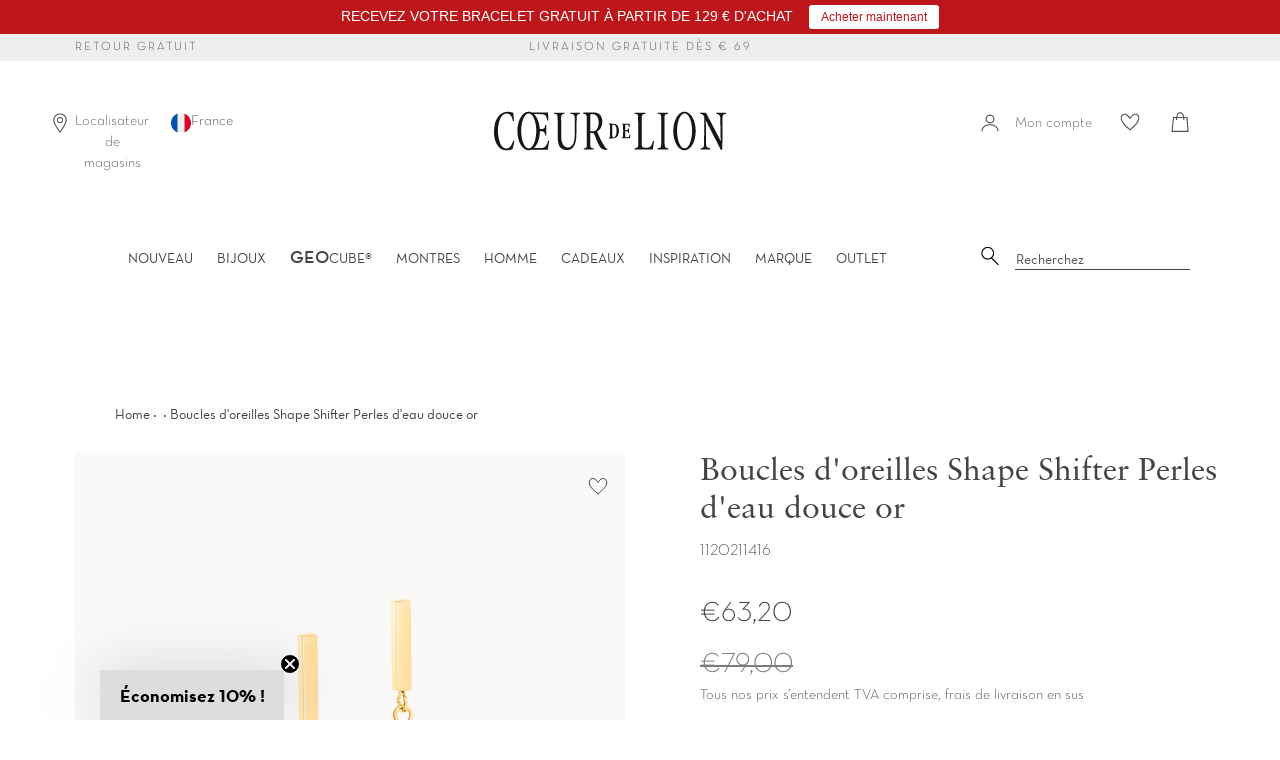

--- FILE ---
content_type: text/html; charset=utf-8
request_url: https://coeurdelion.eu/products/boucles-doreilles-shape-shifter-perles-deau-douce-or
body_size: 70966
content:















<!doctype html>
<html class="no-js supports-no-cookies" lang="fr">
<head>

    

    

    

    


  <script src="//coeurdelion.eu/cdn/shop/files/pandectes-rules.js?v=14396988731465432100"></script>
  
  

     <meta name="google-site-verification" content="BUsa8oCSgpUmFfZ_mVDLbVPbfNyRQNKIxrd3UoHm26Y" />




<!--Content in content_for_header -->
<style></style><meta charset="UTF-8">
  <meta http-equiv="X-UA-Compatible" content="IE=edge,chrome=1">
  <meta name="viewport" content="width=device-width, initial-scale=1.0">
  <meta name="theme-color" content="#b4adaf">
   
  <link rel="preload" href="//coeurdelion.eu/cdn/shop/t/41/assets/NeutrafaceText-Book_Alt.woff2?v=121647694165483387021726562864" crossorigin="anonymous" as="font" type="font/woff2">
  <link rel="preload" href="//coeurdelion.eu/cdn/shop/t/41/assets/SabonLTPro-Roman.otf?v=44500529499023131361726562864" crossorigin="anonymous" as="font" type="opentype">
  
    <link rel="shortcut icon" href="//coeurdelion.eu/cdn/shop/t/41/assets/favicon.ico?v=16637326169264593581726562864" type="image/x-icon" /> 
  
  
  
  <title>
    Boucles d&#39;oreilles Shape Shifter Perles d&#39;eau douce or
    
    
    
      &ndash; COEUR DE LION (fr)
    
  </title>
  
  
  
  
    <meta name="description" content="Les pendants d’oreilles Shape Shifter ornées de pendentifs en délicates perles d&#39;eau douce dorées se portent en toutes occasions. Ils confèreront à vos tenues quotidiennes une élégance subtile et constituent un accessoire parfait pour les occasions particulières. Ces boucles d’oreilles dormeuses se laissent combiner de">
  
  
  <!-- /snippets/social-meta.liquid --><meta property="og:site_name" content="COEUR DE LION (fr)">
<meta property="og:url" content="https://coeurdelion.eu/products/boucles-doreilles-shape-shifter-perles-deau-douce-or">
<meta property="og:title" content="Boucles d'oreilles Shape Shifter Perles d'eau douce or">
<meta property="og:type" content="product">
<meta property="og:description" content="Les pendants d’oreilles Shape Shifter ornées de pendentifs en délicates perles d&#39;eau douce dorées se portent en toutes occasions. Ils confèreront à vos tenues quotidiennes une élégance subtile et constituent un accessoire parfait pour les occasions particulières. Ces boucles d’oreilles dormeuses se laissent combiner de"><meta property="og:price:amount" content="63,20">
  <meta property="og:price:currency" content="EUR">
      <meta property="og:image" content="http://coeurdelion.eu/cdn/shop/files/1120211416-1.png?v=1769535636">
      <meta property="og:image:secure_url" content="https://coeurdelion.eu/cdn/shop/files/1120211416-1.png?v=1769535636">
      <meta property="og:image:height" content="1500">
      <meta property="og:image:width" content="1500">
      <meta property="og:image" content="http://coeurdelion.eu/cdn/shop/files/1120211416-2.png?v=1769535637">
      <meta property="og:image:secure_url" content="https://coeurdelion.eu/cdn/shop/files/1120211416-2.png?v=1769535637">
      <meta property="og:image:height" content="1500">
      <meta property="og:image:width" content="1500">
      <meta property="og:image" content="http://coeurdelion.eu/cdn/shop/files/1120211416-3_2131cce4-701d-4f81-92fd-fc2cc0757b16.png?v=1769535638">
      <meta property="og:image:secure_url" content="https://coeurdelion.eu/cdn/shop/files/1120211416-3_2131cce4-701d-4f81-92fd-fc2cc0757b16.png?v=1769535638">
      <meta property="og:image:height" content="1500">
      <meta property="og:image:width" content="1500">


<meta name="twitter:site" content="@">
<meta name="twitter:card" content="summary_large_image">
<meta name="twitter:title" content="Boucles d'oreilles Shape Shifter Perles d'eau douce or">
<meta name="twitter:description" content="Les pendants d’oreilles Shape Shifter ornées de pendentifs en délicates perles d&#39;eau douce dorées se portent en toutes occasions. Ils confèreront à vos tenues quotidiennes une élégance subtile et constituent un accessoire parfait pour les occasions particulières. Ces boucles d’oreilles dormeuses se laissent combiner de">

  <link href="//coeurdelion.eu/cdn/shop/t/41/assets/theme.scss.css?v=82613930958677645211762172331" rel="stylesheet" type="text/css" media="all" />
  <link href="//coeurdelion.eu/cdn/shop/t/41/assets/latori-gmbh-styles.scss.css?v=117299873775674419541744821562" rel="stylesheet" type="text/css" media="all" />
<link href="//coeurdelion.eu/cdn/shop/t/41/assets/latori-gmbh-product.scss.css?v=78979585598881617021726562864" rel="stylesheet" type="text/css" media="all" />
<script>
    document.documentElement.className = document.documentElement.className.replace('no-js', 'js');
  
    window.theme = {
      routes: {
        assets: "//coeurdelion.eu/cdn/shop/t/41/assets/",
        product_recommendations_url: '/recommendations/products',
        search_url: '/search'
      },
      strings: {
        addToCart: "Ajouter au panier",
        soldOut: "Épuisé",
        unavailable: "Non disponible",
        available: "Disponible "
      },
      icons: {
        arrowRight: "\u003csvg aria-hidden=\"true\" focusable=\"false\" role=\"presentation\" class=\"icon icon-arrow-right\" viewBox=\"0 0 20 38\"\u003e\u003cpath d=\"M15.932 18.649L.466 2.543A1.35 1.35 0 010 1.505c0-.41.155-.77.466-1.081A1.412 1.412 0 011.504 0c.41 0 .756.141 1.038.424l16.992 17.165c.31.283.466.636.466 1.06 0 .423-.155.777-.466 1.06L2.542 36.872a1.412 1.412 0 01-1.038.424c-.41 0-.755-.141-1.038-.424A1.373 1.373 0 010 35.813c0-.423.155-.776.466-1.059L15.932 18.65z\" fill=\"#726D75\" fill-rule=\"evenodd\"\/\u003e\u003c\/svg\u003e"
      },
      moneyFormat: "€{{amount_with_comma_separator}}",
      info: {
        name: 'broadcast'
      },
      version: '1.6.1'
    };
  
    window.moneyFormat = "€{{amount_with_comma_separator}}";
    window.country_code = "FR";
    window.product_type = "Clous d'oreille";
  </script>
  
  
  
  <script src="//coeurdelion.eu/cdn/shop/t/41/assets/head.js?v=79131130236646727681726562864"></script>
  <script src="//coeurdelion.eu/cdn/shop/t/41/assets/theme.js?v=30975322394042493361756403895" defer="defer"></script>
  
  
    <link href="//coeurdelion.eu/cdn/shop/t/41/assets/swiper-bundle.min.css?v=13095341965630071771726562864" rel="stylesheet" type="text/css" media="all" />
    <script src="//coeurdelion.eu/cdn/shop/t/41/assets/swiper-bundle.min.js?v=93789461769349986491726562864" defer="defer"></script>
  
  <script src="//coeurdelion.eu/cdn/shop/t/41/assets/latori-gmbh-scripts.js?v=40997940226305115071752744159" defer="defer"></script>
  
  

  

    
  <script>window.performance && window.performance.mark && window.performance.mark('shopify.content_for_header.start');</script><meta name="google-site-verification" content="jCtbAv637xkDUM8ST7KE3feT1lcbFD7u9tYNQlvuOKY">
<meta id="shopify-digital-wallet" name="shopify-digital-wallet" content="/27455127639/digital_wallets/dialog">
<meta name="shopify-checkout-api-token" content="a51f708ffeaeccaae8d5be0960f5dd57">
<meta id="in-context-paypal-metadata" data-shop-id="27455127639" data-venmo-supported="false" data-environment="production" data-locale="fr_FR" data-paypal-v4="true" data-currency="EUR">
<link rel="alternate" hreflang="x-default" href="https://coeurdelion.eu/products/boucles-doreilles-shape-shifter-perles-deau-douce-or">
<link rel="alternate" hreflang="fr-BE" href="https://coeurdelion.eu/fr-be/products/boucles-doreilles-shape-shifter-perles-deau-douce-or">
<link rel="alternate" hreflang="fr-LU" href="https://coeurdelion.eu/fr-lu/products/boucles-doreilles-shape-shifter-perles-deau-douce-or">
<link rel="alternate" hreflang="fr-FR" href="https://coeurdelion.eu/products/boucles-doreilles-shape-shifter-perles-deau-douce-or">
<link rel="alternate" type="application/json+oembed" href="https://coeurdelion.eu/products/boucles-doreilles-shape-shifter-perles-deau-douce-or.oembed">
<script async="async" src="/checkouts/internal/preloads.js?locale=fr-FR"></script>
<link rel="preconnect" href="https://shop.app" crossorigin="anonymous">
<script async="async" src="https://shop.app/checkouts/internal/preloads.js?locale=fr-FR&shop_id=27455127639" crossorigin="anonymous"></script>
<script id="apple-pay-shop-capabilities" type="application/json">{"shopId":27455127639,"countryCode":"DE","currencyCode":"EUR","merchantCapabilities":["supports3DS"],"merchantId":"gid:\/\/shopify\/Shop\/27455127639","merchantName":"COEUR DE LION (fr)","requiredBillingContactFields":["postalAddress","email"],"requiredShippingContactFields":["postalAddress","email"],"shippingType":"shipping","supportedNetworks":["visa","maestro","masterCard","amex"],"total":{"type":"pending","label":"COEUR DE LION (fr)","amount":"1.00"},"shopifyPaymentsEnabled":true,"supportsSubscriptions":true}</script>
<script id="shopify-features" type="application/json">{"accessToken":"a51f708ffeaeccaae8d5be0960f5dd57","betas":["rich-media-storefront-analytics"],"domain":"coeurdelion.eu","predictiveSearch":true,"shopId":27455127639,"locale":"fr"}</script>
<script>var Shopify = Shopify || {};
Shopify.shop = "coeur-de-lion-fr.myshopify.com";
Shopify.locale = "fr";
Shopify.currency = {"active":"EUR","rate":"1.0"};
Shopify.country = "FR";
Shopify.theme = {"name":"Broadcast (Production)","id":171698618712,"schema_name":"Broadcast","schema_version":"1.6.1","theme_store_id":null,"role":"main"};
Shopify.theme.handle = "null";
Shopify.theme.style = {"id":null,"handle":null};
Shopify.cdnHost = "coeurdelion.eu/cdn";
Shopify.routes = Shopify.routes || {};
Shopify.routes.root = "/";</script>
<script type="module">!function(o){(o.Shopify=o.Shopify||{}).modules=!0}(window);</script>
<script>!function(o){function n(){var o=[];function n(){o.push(Array.prototype.slice.apply(arguments))}return n.q=o,n}var t=o.Shopify=o.Shopify||{};t.loadFeatures=n(),t.autoloadFeatures=n()}(window);</script>
<script>
  window.ShopifyPay = window.ShopifyPay || {};
  window.ShopifyPay.apiHost = "shop.app\/pay";
  window.ShopifyPay.redirectState = null;
</script>
<script id="shop-js-analytics" type="application/json">{"pageType":"product"}</script>
<script defer="defer" async type="module" src="//coeurdelion.eu/cdn/shopifycloud/shop-js/modules/v2/client.init-shop-cart-sync_CfnabTz1.fr.esm.js"></script>
<script defer="defer" async type="module" src="//coeurdelion.eu/cdn/shopifycloud/shop-js/modules/v2/chunk.common_1HJ87NEU.esm.js"></script>
<script defer="defer" async type="module" src="//coeurdelion.eu/cdn/shopifycloud/shop-js/modules/v2/chunk.modal_BHK_cQfO.esm.js"></script>
<script type="module">
  await import("//coeurdelion.eu/cdn/shopifycloud/shop-js/modules/v2/client.init-shop-cart-sync_CfnabTz1.fr.esm.js");
await import("//coeurdelion.eu/cdn/shopifycloud/shop-js/modules/v2/chunk.common_1HJ87NEU.esm.js");
await import("//coeurdelion.eu/cdn/shopifycloud/shop-js/modules/v2/chunk.modal_BHK_cQfO.esm.js");

  window.Shopify.SignInWithShop?.initShopCartSync?.({"fedCMEnabled":true,"windoidEnabled":true});

</script>
<script>
  window.Shopify = window.Shopify || {};
  if (!window.Shopify.featureAssets) window.Shopify.featureAssets = {};
  window.Shopify.featureAssets['shop-js'] = {"shop-cart-sync":["modules/v2/client.shop-cart-sync_CJ9J03TB.fr.esm.js","modules/v2/chunk.common_1HJ87NEU.esm.js","modules/v2/chunk.modal_BHK_cQfO.esm.js"],"init-fed-cm":["modules/v2/client.init-fed-cm_DrLuZvAY.fr.esm.js","modules/v2/chunk.common_1HJ87NEU.esm.js","modules/v2/chunk.modal_BHK_cQfO.esm.js"],"shop-toast-manager":["modules/v2/client.shop-toast-manager_Bou6hV8m.fr.esm.js","modules/v2/chunk.common_1HJ87NEU.esm.js","modules/v2/chunk.modal_BHK_cQfO.esm.js"],"init-shop-cart-sync":["modules/v2/client.init-shop-cart-sync_CfnabTz1.fr.esm.js","modules/v2/chunk.common_1HJ87NEU.esm.js","modules/v2/chunk.modal_BHK_cQfO.esm.js"],"shop-button":["modules/v2/client.shop-button_B0rdi3gj.fr.esm.js","modules/v2/chunk.common_1HJ87NEU.esm.js","modules/v2/chunk.modal_BHK_cQfO.esm.js"],"init-windoid":["modules/v2/client.init-windoid_DoIbpnLP.fr.esm.js","modules/v2/chunk.common_1HJ87NEU.esm.js","modules/v2/chunk.modal_BHK_cQfO.esm.js"],"shop-cash-offers":["modules/v2/client.shop-cash-offers_PjPz4eBO.fr.esm.js","modules/v2/chunk.common_1HJ87NEU.esm.js","modules/v2/chunk.modal_BHK_cQfO.esm.js"],"pay-button":["modules/v2/client.pay-button_BNubdV5Y.fr.esm.js","modules/v2/chunk.common_1HJ87NEU.esm.js","modules/v2/chunk.modal_BHK_cQfO.esm.js"],"init-customer-accounts":["modules/v2/client.init-customer-accounts_DjJKqY88.fr.esm.js","modules/v2/client.shop-login-button_CU7S3YVC.fr.esm.js","modules/v2/chunk.common_1HJ87NEU.esm.js","modules/v2/chunk.modal_BHK_cQfO.esm.js"],"avatar":["modules/v2/client.avatar_BTnouDA3.fr.esm.js"],"checkout-modal":["modules/v2/client.checkout-modal_DHIFh2jD.fr.esm.js","modules/v2/chunk.common_1HJ87NEU.esm.js","modules/v2/chunk.modal_BHK_cQfO.esm.js"],"init-shop-for-new-customer-accounts":["modules/v2/client.init-shop-for-new-customer-accounts_CChb7f5q.fr.esm.js","modules/v2/client.shop-login-button_CU7S3YVC.fr.esm.js","modules/v2/chunk.common_1HJ87NEU.esm.js","modules/v2/chunk.modal_BHK_cQfO.esm.js"],"init-customer-accounts-sign-up":["modules/v2/client.init-customer-accounts-sign-up_B2jRZs6O.fr.esm.js","modules/v2/client.shop-login-button_CU7S3YVC.fr.esm.js","modules/v2/chunk.common_1HJ87NEU.esm.js","modules/v2/chunk.modal_BHK_cQfO.esm.js"],"init-shop-email-lookup-coordinator":["modules/v2/client.init-shop-email-lookup-coordinator_DuS0AyCe.fr.esm.js","modules/v2/chunk.common_1HJ87NEU.esm.js","modules/v2/chunk.modal_BHK_cQfO.esm.js"],"shop-follow-button":["modules/v2/client.shop-follow-button_CCmvXPjD.fr.esm.js","modules/v2/chunk.common_1HJ87NEU.esm.js","modules/v2/chunk.modal_BHK_cQfO.esm.js"],"shop-login-button":["modules/v2/client.shop-login-button_CU7S3YVC.fr.esm.js","modules/v2/chunk.common_1HJ87NEU.esm.js","modules/v2/chunk.modal_BHK_cQfO.esm.js"],"shop-login":["modules/v2/client.shop-login_Dp4teCL2.fr.esm.js","modules/v2/chunk.common_1HJ87NEU.esm.js","modules/v2/chunk.modal_BHK_cQfO.esm.js"],"lead-capture":["modules/v2/client.lead-capture_dUd1iojI.fr.esm.js","modules/v2/chunk.common_1HJ87NEU.esm.js","modules/v2/chunk.modal_BHK_cQfO.esm.js"],"payment-terms":["modules/v2/client.payment-terms_Cl0kKGvx.fr.esm.js","modules/v2/chunk.common_1HJ87NEU.esm.js","modules/v2/chunk.modal_BHK_cQfO.esm.js"]};
</script>
<script>(function() {
  var isLoaded = false;
  function asyncLoad() {
    if (isLoaded) return;
    isLoaded = true;
    var urls = ["https:\/\/sdks.automizely.com\/conversions\/v1\/conversions.js?app_connection_id=30a9fe087f944429a38628086b30fae1\u0026mapped_org_id=446bce24c55d0a426ea528b540a2c17e_v1\u0026shop=coeur-de-lion-fr.myshopify.com","https:\/\/swymv3pro-01.azureedge.net\/code\/swym-shopify.js?shop=coeur-de-lion-fr.myshopify.com","https:\/\/d23dclunsivw3h.cloudfront.net\/redirect-app.js?shop=coeur-de-lion-fr.myshopify.com","https:\/\/shopify.covet.pics\/covet-pics-widget-inject.js?shop=coeur-de-lion-fr.myshopify.com","https:\/\/storage.googleapis.com\/prd-bb-scripts\/brandbassador\/bb-frontend.js?shop=coeur-de-lion-fr.myshopify.com","https:\/\/ecom-app.rakutenadvertising.io\/rakuten_advertising.js?shop=coeur-de-lion-fr.myshopify.com","https:\/\/tag.rmp.rakuten.com\/123800.ct.js?shop=coeur-de-lion-fr.myshopify.com","https:\/\/tseish-app.connect.trustedshops.com\/esc.js?apiBaseUrl=aHR0cHM6Ly90c2Vpc2gtYXBwLmNvbm5lY3QudHJ1c3RlZHNob3BzLmNvbQ==\u0026instanceId=Y29ldXItZGUtbGlvbi1mci5teXNob3BpZnkuY29t\u0026shop=coeur-de-lion-fr.myshopify.com","https:\/\/cdn.hextom.com\/js\/quickannouncementbar.js?shop=coeur-de-lion-fr.myshopify.com","\/\/backinstock.useamp.com\/widget\/26068_1767155306.js?category=bis\u0026v=6\u0026shop=coeur-de-lion-fr.myshopify.com"];
    for (var i = 0; i < urls.length; i++) {
      var s = document.createElement('script');
      s.type = 'text/javascript';
      s.async = true;
      s.src = urls[i];
      var x = document.getElementsByTagName('script')[0];
      x.parentNode.insertBefore(s, x);
    }
  };
  if(window.attachEvent) {
    window.attachEvent('onload', asyncLoad);
  } else {
    window.addEventListener('load', asyncLoad, false);
  }
})();</script>
<script id="__st">var __st={"a":27455127639,"offset":3600,"reqid":"75ed1321-5c93-4979-981f-913213a20a0c-1769700640","pageurl":"coeurdelion.eu\/products\/boucles-doreilles-shape-shifter-perles-deau-douce-or","u":"8e211a032831","p":"product","rtyp":"product","rid":8718049575256};</script>
<script>window.ShopifyPaypalV4VisibilityTracking = true;</script>
<script id="form-persister">!function(){'use strict';const t='contact',e='new_comment',n=[[t,t],['blogs',e],['comments',e],[t,'customer']],o='password',r='form_key',c=['recaptcha-v3-token','g-recaptcha-response','h-captcha-response',o],s=()=>{try{return window.sessionStorage}catch{return}},i='__shopify_v',u=t=>t.elements[r],a=function(){const t=[...n].map((([t,e])=>`form[action*='/${t}']:not([data-nocaptcha='true']) input[name='form_type'][value='${e}']`)).join(',');var e;return e=t,()=>e?[...document.querySelectorAll(e)].map((t=>t.form)):[]}();function m(t){const e=u(t);a().includes(t)&&(!e||!e.value)&&function(t){try{if(!s())return;!function(t){const e=s();if(!e)return;const n=u(t);if(!n)return;const o=n.value;o&&e.removeItem(o)}(t);const e=Array.from(Array(32),(()=>Math.random().toString(36)[2])).join('');!function(t,e){u(t)||t.append(Object.assign(document.createElement('input'),{type:'hidden',name:r})),t.elements[r].value=e}(t,e),function(t,e){const n=s();if(!n)return;const r=[...t.querySelectorAll(`input[type='${o}']`)].map((({name:t})=>t)),u=[...c,...r],a={};for(const[o,c]of new FormData(t).entries())u.includes(o)||(a[o]=c);n.setItem(e,JSON.stringify({[i]:1,action:t.action,data:a}))}(t,e)}catch(e){console.error('failed to persist form',e)}}(t)}const f=t=>{if('true'===t.dataset.persistBound)return;const e=function(t,e){const n=function(t){return'function'==typeof t.submit?t.submit:HTMLFormElement.prototype.submit}(t).bind(t);return function(){let t;return()=>{t||(t=!0,(()=>{try{e(),n()}catch(t){(t=>{console.error('form submit failed',t)})(t)}})(),setTimeout((()=>t=!1),250))}}()}(t,(()=>{m(t)}));!function(t,e){if('function'==typeof t.submit&&'function'==typeof e)try{t.submit=e}catch{}}(t,e),t.addEventListener('submit',(t=>{t.preventDefault(),e()})),t.dataset.persistBound='true'};!function(){function t(t){const e=(t=>{const e=t.target;return e instanceof HTMLFormElement?e:e&&e.form})(t);e&&m(e)}document.addEventListener('submit',t),document.addEventListener('DOMContentLoaded',(()=>{const e=a();for(const t of e)f(t);var n;n=document.body,new window.MutationObserver((t=>{for(const e of t)if('childList'===e.type&&e.addedNodes.length)for(const t of e.addedNodes)1===t.nodeType&&'FORM'===t.tagName&&a().includes(t)&&f(t)})).observe(n,{childList:!0,subtree:!0,attributes:!1}),document.removeEventListener('submit',t)}))}()}();</script>
<script integrity="sha256-4kQ18oKyAcykRKYeNunJcIwy7WH5gtpwJnB7kiuLZ1E=" data-source-attribution="shopify.loadfeatures" defer="defer" src="//coeurdelion.eu/cdn/shopifycloud/storefront/assets/storefront/load_feature-a0a9edcb.js" crossorigin="anonymous"></script>
<script crossorigin="anonymous" defer="defer" src="//coeurdelion.eu/cdn/shopifycloud/storefront/assets/shopify_pay/storefront-65b4c6d7.js?v=20250812"></script>
<script data-source-attribution="shopify.dynamic_checkout.dynamic.init">var Shopify=Shopify||{};Shopify.PaymentButton=Shopify.PaymentButton||{isStorefrontPortableWallets:!0,init:function(){window.Shopify.PaymentButton.init=function(){};var t=document.createElement("script");t.src="https://coeurdelion.eu/cdn/shopifycloud/portable-wallets/latest/portable-wallets.fr.js",t.type="module",document.head.appendChild(t)}};
</script>
<script data-source-attribution="shopify.dynamic_checkout.buyer_consent">
  function portableWalletsHideBuyerConsent(e){var t=document.getElementById("shopify-buyer-consent"),n=document.getElementById("shopify-subscription-policy-button");t&&n&&(t.classList.add("hidden"),t.setAttribute("aria-hidden","true"),n.removeEventListener("click",e))}function portableWalletsShowBuyerConsent(e){var t=document.getElementById("shopify-buyer-consent"),n=document.getElementById("shopify-subscription-policy-button");t&&n&&(t.classList.remove("hidden"),t.removeAttribute("aria-hidden"),n.addEventListener("click",e))}window.Shopify?.PaymentButton&&(window.Shopify.PaymentButton.hideBuyerConsent=portableWalletsHideBuyerConsent,window.Shopify.PaymentButton.showBuyerConsent=portableWalletsShowBuyerConsent);
</script>
<script data-source-attribution="shopify.dynamic_checkout.cart.bootstrap">document.addEventListener("DOMContentLoaded",(function(){function t(){return document.querySelector("shopify-accelerated-checkout-cart, shopify-accelerated-checkout")}if(t())Shopify.PaymentButton.init();else{new MutationObserver((function(e,n){t()&&(Shopify.PaymentButton.init(),n.disconnect())})).observe(document.body,{childList:!0,subtree:!0})}}));
</script>
<link id="shopify-accelerated-checkout-styles" rel="stylesheet" media="screen" href="https://coeurdelion.eu/cdn/shopifycloud/portable-wallets/latest/accelerated-checkout-backwards-compat.css" crossorigin="anonymous">
<style id="shopify-accelerated-checkout-cart">
        #shopify-buyer-consent {
  margin-top: 1em;
  display: inline-block;
  width: 100%;
}

#shopify-buyer-consent.hidden {
  display: none;
}

#shopify-subscription-policy-button {
  background: none;
  border: none;
  padding: 0;
  text-decoration: underline;
  font-size: inherit;
  cursor: pointer;
}

#shopify-subscription-policy-button::before {
  box-shadow: none;
}

      </style>

<script>window.performance && window.performance.mark && window.performance.mark('shopify.content_for_header.end');</script>
  





  <script type="text/javascript">
    
      window.__shgMoneyFormat = window.__shgMoneyFormat || {"EUR":{"currency":"EUR","currency_symbol":"€","currency_symbol_location":"left","decimal_places":2,"decimal_separator":",","thousands_separator":"."}};
    
    window.__shgCurrentCurrencyCode = window.__shgCurrentCurrencyCode || {
      currency: "EUR",
      currency_symbol: "€",
      decimal_separator: ".",
      thousands_separator: ",",
      decimal_places: 2,
      currency_symbol_location: "left"
    };
  </script>



   
  <script src="//coeurdelion.eu/cdn/shop/t/41/assets/latori-gmbh-global-script.js?v=77325416694094159231726562864" defer="defer"></script>
  
  <script src="https://cdn.jsdelivr.net/npm/js-cookie@2/src/js.cookie.min.js"></script>
 
  
  <!-- "snippets/pagefly-header.liquid" was not rendered, the associated app was uninstalled -->
  

<script type="text/javascript">
  
    window.SHG_CUSTOMER = null;
  
</script>







  <meta name="google-site-verification" content="0eGk5WqxV4qL4OgHFD9_8_93NfEJsy0FovcpWgHaky8" />
  
  <!--begin-boost-pfs-filter-css-->
  <link rel="preload stylesheet" href="//coeurdelion.eu/cdn/shop/t/41/assets/boost-pfs-instant-search.css?v=102186277491254050841726562864" as="style"><link href="//coeurdelion.eu/cdn/shop/t/41/assets/boost-pfs-custom.css?v=111338563154601613931726562864" rel="stylesheet" type="text/css" media="all" /><style data-id="boost-pfs-style">
    .boost-pfs-filter-option-title-text {}

   .boost-pfs-filter-tree-v .boost-pfs-filter-option-title-text:before {}
    .boost-pfs-filter-tree-v .boost-pfs-filter-option.boost-pfs-filter-option-collapsed .boost-pfs-filter-option-title-text:before {}
    .boost-pfs-filter-tree-h .boost-pfs-filter-option-title-heading:before {}

    .boost-pfs-filter-refine-by .boost-pfs-filter-option-title h3 {}

    .boost-pfs-filter-option-content .boost-pfs-filter-option-item-list .boost-pfs-filter-option-item button,
    .boost-pfs-filter-option-content .boost-pfs-filter-option-item-list .boost-pfs-filter-option-item .boost-pfs-filter-button,
    .boost-pfs-filter-option-range-amount input,
    .boost-pfs-filter-tree-v .boost-pfs-filter-refine-by .boost-pfs-filter-refine-by-items .refine-by-item,
    .boost-pfs-filter-refine-by-wrapper-v .boost-pfs-filter-refine-by .boost-pfs-filter-refine-by-items .refine-by-item,
    .boost-pfs-filter-refine-by .boost-pfs-filter-option-title,
    .boost-pfs-filter-refine-by .boost-pfs-filter-refine-by-items .refine-by-item>a,
    .boost-pfs-filter-refine-by>span,
    .boost-pfs-filter-clear,
    .boost-pfs-filter-clear-all{}
    .boost-pfs-filter-tree-h .boost-pfs-filter-pc .boost-pfs-filter-refine-by-items .refine-by-item .boost-pfs-filter-clear .refine-by-type,
    .boost-pfs-filter-refine-by-wrapper-h .boost-pfs-filter-pc .boost-pfs-filter-refine-by-items .refine-by-item .boost-pfs-filter-clear .refine-by-type {}

    .boost-pfs-filter-option-multi-level-collections .boost-pfs-filter-option-multi-level-list .boost-pfs-filter-option-item .boost-pfs-filter-button-arrow .boost-pfs-arrow:before,
    .boost-pfs-filter-option-multi-level-tag .boost-pfs-filter-option-multi-level-list .boost-pfs-filter-option-item .boost-pfs-filter-button-arrow .boost-pfs-arrow:before {}

    .boost-pfs-filter-refine-by-wrapper-v .boost-pfs-filter-refine-by .boost-pfs-filter-refine-by-items .refine-by-item .boost-pfs-filter-clear:after,
    .boost-pfs-filter-refine-by-wrapper-v .boost-pfs-filter-refine-by .boost-pfs-filter-refine-by-items .refine-by-item .boost-pfs-filter-clear:before,
    .boost-pfs-filter-tree-v .boost-pfs-filter-refine-by .boost-pfs-filter-refine-by-items .refine-by-item .boost-pfs-filter-clear:after,
    .boost-pfs-filter-tree-v .boost-pfs-filter-refine-by .boost-pfs-filter-refine-by-items .refine-by-item .boost-pfs-filter-clear:before,
    .boost-pfs-filter-refine-by-wrapper-h .boost-pfs-filter-pc .boost-pfs-filter-refine-by-items .refine-by-item .boost-pfs-filter-clear:after,
    .boost-pfs-filter-refine-by-wrapper-h .boost-pfs-filter-pc .boost-pfs-filter-refine-by-items .refine-by-item .boost-pfs-filter-clear:before,
    .boost-pfs-filter-tree-h .boost-pfs-filter-pc .boost-pfs-filter-refine-by-items .refine-by-item .boost-pfs-filter-clear:after,
    .boost-pfs-filter-tree-h .boost-pfs-filter-pc .boost-pfs-filter-refine-by-items .refine-by-item .boost-pfs-filter-clear:before {}
    .boost-pfs-filter-option-range-slider .noUi-value-horizontal {}

    .boost-pfs-filter-tree-mobile-button button,
    .boost-pfs-filter-top-sorting-mobile button {}
    .boost-pfs-filter-top-sorting-mobile button>span:after {}
  </style>

  <!--end-boost-pfs-filter-css-->



  
<!-- BEGIN app block: shopify://apps/pandectes-gdpr/blocks/banner/58c0baa2-6cc1-480c-9ea6-38d6d559556a -->
  
    
      <!-- TCF is active, scripts are loaded above -->
      
        <script>
          if (!window.PandectesRulesSettings) {
            window.PandectesRulesSettings = {"store":{"id":27455127639,"adminMode":false,"headless":false,"storefrontRootDomain":"","checkoutRootDomain":"","storefrontAccessToken":""},"banner":{"revokableTrigger":true,"cookiesBlockedByDefault":"-1","hybridStrict":true,"isActive":true},"geolocation":{"auOnly":false,"brOnly":false,"caOnly":false,"chOnly":false,"euOnly":false,"jpOnly":false,"nzOnly":false,"thOnly":false,"zaOnly":false,"canadaOnly":false,"canadaLaw25":false,"canadaPipeda":false,"globalVisibility":true},"blocker":{"isActive":false,"googleConsentMode":{"isActive":true,"id":"","analyticsId":"","onlyGtm":false,"adwordsId":"","adStorageCategory":4,"analyticsStorageCategory":2,"functionalityStorageCategory":1,"personalizationStorageCategory":1,"securityStorageCategory":0,"customEvent":false,"redactData":false,"urlPassthrough":false,"dataLayerProperty":"dataLayer","waitForUpdate":500,"useNativeChannel":false,"debugMode":false},"facebookPixel":{"isActive":false,"id":"","ldu":false},"microsoft":{"isActive":true,"uetTags":""},"clarity":{"isActive":true,"id":"lk4qbexvha"},"rakuten":{"isActive":true,"cmp":true,"ccpa":false},"gpcIsActive":true,"klaviyoIsActive":true,"defaultBlocked":7,"patterns":{"whiteList":[],"blackList":{"1":[],"2":[],"4":[],"8":[]},"iframesWhiteList":[],"iframesBlackList":{"1":[],"2":[],"4":[],"8":[]},"beaconsWhiteList":[],"beaconsBlackList":{"1":[],"2":[],"4":[],"8":[]}}}};
            const rulesScript = document.createElement('script');
            window.PandectesRulesSettings.auto = true;
            rulesScript.src = "https://cdn.shopify.com/extensions/019c0a11-cd50-7ee3-9d65-98ad30ff9c55/gdpr-248/assets/pandectes-rules.js";
            const firstChild = document.head.firstChild;
            document.head.insertBefore(rulesScript, firstChild);
          }
        </script>
      
      <script>
        
          window.PandectesSettings = {"store":{"id":27455127639,"plan":"premium","theme":"Broadcast (Production)","primaryLocale":"fr","adminMode":false,"headless":false,"storefrontRootDomain":"","checkoutRootDomain":"","storefrontAccessToken":""},"tsPublished":1761641636,"declaration":{"declDays":"","declName":"","declPath":"","declType":"","isActive":false,"showType":true,"declHours":"","declYears":"","declDomain":"","declMonths":"","declMinutes":"","declPurpose":"","declSeconds":"","declSession":"","showPurpose":false,"declProvider":"","showProvider":true,"declIntroText":"","declRetention":"","declFirstParty":"","declThirdParty":"","showDateGenerated":true},"language":{"unpublished":[],"languageMode":"Single","fallbackLanguage":"fr","languageDetection":"locale","languagesSupported":[]},"texts":{"managed":{"headerText":{"fr":"Nous respectons votre vie privée"},"consentText":{"fr":"Nous utilisons des cookies sur ce site web pour vous offrir une meilleure expérience. Acceptez-vous l'utilisation de ces cookies ?"},"linkText":{"fr":"Apprendre encore plus"},"imprintText":{"fr":"Imprimer"},"googleLinkText":{"fr":"Conditions de confidentialité de Google"},"allowButtonText":{"fr":"Oui, d'accord"},"denyButtonText":{"fr":"Déclin"},"dismissButtonText":{"fr":"D'accord"},"leaveSiteButtonText":{"fr":"Quitter ce site"},"preferencesButtonText":{"fr":"Préférences"},"cookiePolicyText":{"fr":"Politique de cookies"},"preferencesPopupTitleText":{"fr":"Gérer les préférences de consentement"},"preferencesPopupIntroText":{"fr":"Nous utilisons des cookies pour optimiser les fonctionnalités du site Web, analyser les performances et vous offrir une expérience personnalisée. Certains cookies sont indispensables au bon fonctionnement et au bon fonctionnement du site. Ces cookies ne peuvent pas être désactivés. Dans cette fenêtre, vous pouvez gérer votre préférence de cookies."},"preferencesPopupSaveButtonText":{"fr":"Enregistrer les préférences"},"preferencesPopupCloseButtonText":{"fr":"proche"},"preferencesPopupAcceptAllButtonText":{"fr":"Accepter tout"},"preferencesPopupRejectAllButtonText":{"fr":"Tout rejeter"},"cookiesDetailsText":{"fr":"Détails des cookies"},"preferencesPopupAlwaysAllowedText":{"fr":"Toujours activé"},"accessSectionParagraphText":{"fr":"Vous avez le droit de pouvoir accéder à vos données à tout moment."},"accessSectionTitleText":{"fr":"Portabilité des données"},"accessSectionAccountInfoActionText":{"fr":"Données personnelles"},"accessSectionDownloadReportActionText":{"fr":"Tout télécharger"},"accessSectionGDPRRequestsActionText":{"fr":"Demandes des personnes concernées"},"accessSectionOrdersRecordsActionText":{"fr":"Ordres"},"rectificationSectionParagraphText":{"fr":"Vous avez le droit de demander la mise à jour de vos données chaque fois que vous le jugez approprié."},"rectificationSectionTitleText":{"fr":"Rectification des données"},"rectificationCommentPlaceholder":{"fr":"Décrivez ce que vous souhaitez mettre à jour"},"rectificationCommentValidationError":{"fr":"Un commentaire est requis"},"rectificationSectionEditAccountActionText":{"fr":"Demander une mise à jour"},"erasureSectionTitleText":{"fr":"Droit à l'oubli"},"erasureSectionParagraphText":{"fr":"Vous avez le droit de demander que toutes vos données soient effacées. Après cela, vous ne pourrez plus accéder à votre compte."},"erasureSectionRequestDeletionActionText":{"fr":"Demander la suppression des données personnelles"},"consentDate":{"fr":"Date de consentement"},"consentId":{"fr":"ID de consentement"},"consentSectionChangeConsentActionText":{"fr":"Modifier la préférence de consentement"},"consentSectionConsentedText":{"fr":"Vous avez consenti à la politique de cookies de ce site Web sur"},"consentSectionNoConsentText":{"fr":"Vous n'avez pas consenti à la politique de cookies de ce site Web."},"consentSectionTitleText":{"fr":"Votre consentement aux cookies"},"consentStatus":{"fr":"Préférence de consentement"},"confirmationFailureMessage":{"fr":"Votre demande n'a pas été vérifiée. Veuillez réessayer et si le problème persiste, contactez le propriétaire du magasin pour obtenir de l'aide"},"confirmationFailureTitle":{"fr":"Un problème est survenu"},"confirmationSuccessMessage":{"fr":"Nous reviendrons rapidement vers vous quant à votre demande."},"confirmationSuccessTitle":{"fr":"Votre demande est vérifiée"},"guestsSupportEmailFailureMessage":{"fr":"Votre demande n'a pas été soumise. Veuillez réessayer et si le problème persiste, contactez le propriétaire du magasin pour obtenir de l'aide."},"guestsSupportEmailFailureTitle":{"fr":"Un problème est survenu"},"guestsSupportEmailPlaceholder":{"fr":"Adresse e-mail"},"guestsSupportEmailSuccessMessage":{"fr":"Si vous êtes inscrit en tant que client de ce magasin, vous recevrez bientôt un e-mail avec des instructions sur la marche à suivre."},"guestsSupportEmailSuccessTitle":{"fr":"Merci pour votre requête"},"guestsSupportEmailValidationError":{"fr":"L'email n'est pas valide"},"guestsSupportInfoText":{"fr":"Veuillez vous connecter avec votre compte client pour continuer."},"submitButton":{"fr":"Soumettre"},"submittingButton":{"fr":"Soumission..."},"cancelButton":{"fr":"Annuler"},"declIntroText":{"fr":"Nous utilisons des cookies pour optimiser les fonctionnalités du site Web, analyser les performances et vous offrir une expérience personnalisée. Certains cookies sont indispensables au bon fonctionnement et au bon fonctionnement du site Web. Ces cookies ne peuvent pas être désactivés. Dans cette fenêtre, vous pouvez gérer vos préférences en matière de cookies."},"declName":{"fr":"Nom"},"declPurpose":{"fr":"But"},"declType":{"fr":"Type"},"declRetention":{"fr":"Rétention"},"declProvider":{"fr":"Fournisseur"},"declFirstParty":{"fr":"Première partie"},"declThirdParty":{"fr":"Tierce partie"},"declSeconds":{"fr":"secondes"},"declMinutes":{"fr":"minutes"},"declHours":{"fr":"heures"},"declDays":{"fr":"jours"},"declWeeks":{"fr":"semaine(s)"},"declMonths":{"fr":"mois"},"declYears":{"fr":"années"},"declSession":{"fr":"Session"},"declDomain":{"fr":"Domaine"},"declPath":{"fr":"Chemin"}},"categories":{"strictlyNecessaryCookiesTitleText":{"fr":"Cookies strictement nécessaires"},"strictlyNecessaryCookiesDescriptionText":{"fr":"Ces cookies sont essentiels pour vous permettre de vous déplacer sur le site Web et d'utiliser ses fonctionnalités, telles que l'accès aux zones sécurisées du site Web. Le site Web ne peut pas fonctionner correctement sans ces cookies."},"functionalityCookiesTitleText":{"fr":"Cookies fonctionnels"},"functionalityCookiesDescriptionText":{"fr":"Ces cookies permettent au site web d'offrir des fonctions améliorées et une personnalisation."},"performanceCookiesTitleText":{"fr":"Cookies de performances"},"performanceCookiesDescriptionText":{"fr":"Ces technologies nous permettent d'analyser l'utilisation du site web afin d'en mesurer et d'en améliorer les performances."},"targetingCookiesTitleText":{"fr":"Ciblage des cookies"},"targetingCookiesDescriptionText":{"fr":"Nous utilisons ces technologies pour placer des publicités qui correspondent à vos intérêts."},"unclassifiedCookiesTitleText":{"fr":"Cookies non classés"},"unclassifiedCookiesDescriptionText":{"fr":"Les cookies non classés sont des cookies que nous sommes en train de classer avec les fournisseurs de cookies individuels."}},"auto":{}},"library":{"previewMode":false,"fadeInTimeout":0,"defaultBlocked":-1,"showLink":true,"showImprintLink":false,"showGoogleLink":false,"enabled":true,"cookie":{"expiryDays":365,"secure":true,"domain":""},"dismissOnScroll":false,"dismissOnWindowClick":false,"dismissOnTimeout":false,"palette":{"popup":{"background":"#FFFFFF","backgroundForCalculations":{"a":1,"b":255,"g":255,"r":255},"text":"#000000"},"button":{"background":"transparent","backgroundForCalculations":{"a":1,"b":255,"g":255,"r":255},"text":"#000000","textForCalculation":{"a":1,"b":0,"g":0,"r":0},"border":"#000000"}},"content":{"href":"/pages/protection-des-donnees","imprintHref":"","close":"&#10005;","target":"","logo":"<img class=\"cc-banner-logo\" style=\"max-height: 40px;\" src=\"https://coeur-de-lion-fr.myshopify.com/cdn/shop/files/pandectes-banner-logo.png\" alt=\"Cookie banner\" />"},"window":"<div role=\"dialog\" aria-label=\"{{header}}\" aria-describedby=\"cookieconsent:desc\" id=\"pandectes-banner\" class=\"cc-window-wrapper cc-overlay-wrapper\"><div class=\"pd-cookie-banner-window cc-window {{classes}}\">{{children}}</div></div>","compliance":{"custom":"<div class=\"cc-compliance cc-highlight\">{{preferences}}{{allow}}</div>"},"type":"custom","layouts":{"basic":"{{logo}}{{messagelink}}{{compliance}}"},"position":"overlay","theme":"wired","revokable":false,"animateRevokable":false,"revokableReset":false,"revokableLogoUrl":"https://coeur-de-lion-fr.myshopify.com/cdn/shop/files/pandectes-reopen-logo.png","revokablePlacement":"bottom-left","revokableMarginHorizontal":15,"revokableMarginVertical":15,"static":false,"autoAttach":true,"hasTransition":true,"blacklistPage":[""],"elements":{"close":"<button aria-label=\"\" type=\"button\" class=\"cc-close\">{{close}}</button>","dismiss":"<button type=\"button\" class=\"cc-btn cc-btn-decision cc-dismiss\">{{dismiss}}</button>","allow":"<button type=\"button\" class=\"cc-btn cc-btn-decision cc-allow\">{{allow}}</button>","deny":"<button type=\"button\" class=\"cc-btn cc-btn-decision cc-deny\">{{deny}}</button>","preferences":"<button type=\"button\" class=\"cc-btn cc-settings\" aria-controls=\"pd-cp-preferences\" onclick=\"Pandectes.fn.openPreferences()\">{{preferences}}</button>"}},"geolocation":{"auOnly":false,"brOnly":false,"caOnly":false,"chOnly":false,"euOnly":false,"jpOnly":false,"nzOnly":false,"thOnly":false,"zaOnly":false,"canadaOnly":false,"canadaLaw25":false,"canadaPipeda":false,"globalVisibility":true},"dsr":{"guestsSupport":false,"accessSectionDownloadReportAuto":false},"banner":{"resetTs":1748963784,"extraCss":"        .cc-banner-logo {max-width: 24em!important;}    @media(min-width: 768px) {.cc-window.cc-floating{max-width: 24em!important;width: 24em!important;}}    .cc-message, .pd-cookie-banner-window .cc-header, .cc-logo {text-align: center}    .cc-window-wrapper{z-index: 2147483647;-webkit-transition: opacity 1s ease;  transition: opacity 1s ease;}    .cc-window{z-index: 2147483647;font-family: inherit;}    .pd-cookie-banner-window .cc-header{font-family: inherit;}    .pd-cp-ui{font-family: inherit; background-color: #FFFFFF;color:#000000;}    button.pd-cp-btn, a.pd-cp-btn{}    input + .pd-cp-preferences-slider{background-color: rgba(0, 0, 0, 0.3)}    .pd-cp-scrolling-section::-webkit-scrollbar{background-color: rgba(0, 0, 0, 0.3)}    input:checked + .pd-cp-preferences-slider{background-color: rgba(0, 0, 0, 1)}    .pd-cp-scrolling-section::-webkit-scrollbar-thumb {background-color: rgba(0, 0, 0, 1)}    .pd-cp-ui-close{color:#000000;}    .pd-cp-preferences-slider:before{background-color: #FFFFFF}    .pd-cp-title:before {border-color: #000000!important}    .pd-cp-preferences-slider{background-color:#000000}    .pd-cp-toggle{color:#000000!important}    @media(max-width:699px) {.pd-cp-ui-close-top svg {fill: #000000}}    .pd-cp-toggle:hover,.pd-cp-toggle:visited,.pd-cp-toggle:active{color:#000000!important}    .pd-cookie-banner-window {box-shadow: 0 0 18px rgb(0 0 0 / 20%);}  .pd-cp-ui {  color: #1C1C1C;}.cc-btn,.pd-cp-ui-save {  letter-spacing: 1px;  padding: 12px 24px;  font-size: 14px;  line-height: 20px;  font-weight: 500;  font-family: 'Neutra Text Alt';  border-radius: 4px;  color: #1C1C1C;}.pd-cp-ui-save {  width: 100%;}.cc-allow {  background: #1C1C1C !important;  border: none;  color: #FFFFFF !important;}.pd-cp-ui-horizontal-buttons {  left: 0;  bottom: 20px;  position: absolute;  width: 100% !important;  padding: 0 30px;}@media (max-width: 699px) {  .pd-cp-ui-horizontal-buttons {    position: absolute;    padding: 0 20px;  }}.pd-cp-ui-header .pd-cp-ui-horizontal-buttons .pd-cp-ui-acceptAll {  max-width: 100% !important;}.pd-cp-ui-acceptAll {  display: block;  width: 100% !important;  padding: 12px 24px !important;  border-radius: 4px;  background: #1C1C1C !important;    letter-spacing: 1px;  font-size: 14px;  line-height: 20px;  font-weight: 500;  font-family: 'Neutra Text Alt';  color: #FFFFFF !important;}.pd-cp-ui-rejectAll,.pd-cp-ui-close-top {  display: none !important;}.pd-cp-ui {  bottom: 0;  top: 0;  left: 0;  height: 100%;  max-height: unset;  width: 50%;  max-width: 500px;}@media only screen and (max-width: 768px) {  .pd-cp-ui {    width: 100%;  }}.pd-cp-ui-content {  display: flex;  flex-direction: column;  height: 100%;  padding-top: 40px;}@media only screen and (max-width: 768px) {  .pd-cp-ui-content {    padding-top: 30px;  }}.pd-cp-scrolling-section {  flex: 1 0 auto;  margin-bottom: 1em;  overflow-y: auto;}.pd-cp-ui-footer {  margin-top: auto;  margin-bottom: 50px;}.pd-cp-ui-footer .pd-cp-ui-col-6 {  width: 100%;  max-width: 100%;  flex: 0 1 auto;}.pd-cp-ui-footer .pd-cp-ui-col-6:first-child {  display: none;}.pd-cp-ui-close {  display: none;}.pd-cp-ui-title {  font-family: 'Neutra Text Alt';  font-size: 24px;  font-weight: 700;  line-height: 26px;}.pd-cp-ui-intro { font-size: 14px; margin-bottom: 56px; opacity: 0.7}.pd-cp-purpose-row {  border-bottom: 1px solid #D4D4D4;}.pd-cp-purpose-actions {  display: flex !important;  align-items: center;  justify-content: end;}.pd-cp-ui-title {  font-size: 24px;}.pd-cp-bold-messaging,.pd-cp-ui-alwaysAllowed {   font-size: 13px;  font-weight: 500;  line-height: 20px;  text-transform: uppercase;  font-family: 'Neutra Text Alt';}.pd-cp-bold-messaging {  padding: 24px 0;}.pd-cp-ui-alwaysAllowed {  opacity: 0.2;}.pd-cp-purpose-description,.pd-cp-cookies-details {  font-weight: 400;  font-size: 14px;  line-height: 20px;  opacity: 0.7;  color: #171717;}#cookie-banner-modal-container {  z-index: 9999999999 !important;}","customJavascript":{"useButtons":true},"showPoweredBy":false,"logoHeight":40,"revokableTrigger":true,"hybridStrict":true,"cookiesBlockedByDefault":"7","isActive":true,"implicitSavePreferences":true,"cookieIcon":false,"blockBots":false,"showCookiesDetails":true,"hasTransition":true,"blockingPage":false,"showOnlyLandingPage":false,"leaveSiteUrl":"https://pandectes.io","linkRespectStoreLang":false},"cookies":{"0":[{"name":"localization","type":"http","domain":"coeurdelion.eu","path":"/","provider":"Shopify","firstParty":true,"retention":"1 year(s)","session":false,"expires":1,"unit":"declYears","purpose":{"fr":"Localisation de boutique Shopify"}},{"name":"_tracking_consent","type":"http","domain":".coeurdelion.eu","path":"/","provider":"Shopify","firstParty":true,"retention":"1 year(s)","session":false,"expires":1,"unit":"declYears","purpose":{"fr":"Préférences de suivi."}},{"name":"keep_alive","type":"http","domain":"coeurdelion.eu","path":"/","provider":"Shopify","firstParty":true,"retention":"30 minute(s)","session":false,"expires":30,"unit":"declMinutes","purpose":{"fr":"Utilisé en relation avec la localisation de l'acheteur."}},{"name":"shopify_pay_redirect","type":"http","domain":"coeurdelion.eu","path":"/","provider":"Shopify","firstParty":true,"retention":"1 hour(s)","session":false,"expires":1,"unit":"declHours","purpose":{"fr":"Le cookie est nécessaire pour la fonction de paiement et de paiement sécurisé sur le site Web. Cette fonction est fournie par shopify.com."}},{"name":"localization","type":"http","domain":"www.coeur-de-lion.eu","path":"/","provider":"Shopify","firstParty":false,"retention":"1 year(s)","session":false,"expires":1,"unit":"declYears","purpose":{"fr":"Localisation de boutique Shopify"}},{"name":"cart_currency","type":"http","domain":"www.coeur-de-lion.eu","path":"/","provider":"Shopify","firstParty":false,"retention":"2 week(s)","session":false,"expires":2,"unit":"declWeeks","purpose":{"fr":"Le cookie est nécessaire pour la fonction de paiement et de paiement sécurisé sur le site Web. Cette fonction est fournie par shopify.com."}},{"name":"shopify_pay_redirect","type":"http","domain":"www.coeur-de-lion.eu","path":"/","provider":"Shopify","firstParty":false,"retention":"1 hour(s)","session":false,"expires":1,"unit":"declHours","purpose":{"fr":"Le cookie est nécessaire pour la fonction de paiement et de paiement sécurisé sur le site Web. Cette fonction est fournie par shopify.com."}},{"name":"cart_currency","type":"http","domain":"coeurdelion.eu","path":"/","provider":"Shopify","firstParty":true,"retention":"2 week(s)","session":false,"expires":2,"unit":"declWeeks","purpose":{"fr":"Le cookie est nécessaire pour la fonction de paiement et de paiement sécurisé sur le site Web. Cette fonction est fournie par shopify.com."}},{"name":"_pandectes_gdpr","type":"http","domain":".www.coeur-de-lion.eu","path":"/","provider":"Pandectes","firstParty":false,"retention":"1 year(s)","session":false,"expires":1,"unit":"declYears","purpose":{"fr":"Utilisé pour la fonctionnalité de la bannière de consentement aux cookies."}},{"name":"_tracking_consent","type":"http","domain":".coeur-de-lion.eu","path":"/","provider":"Shopify","firstParty":false,"retention":"1 year(s)","session":false,"expires":1,"unit":"declYears","purpose":{"fr":"Préférences de suivi."}},{"name":"keep_alive","type":"http","domain":"www.coeur-de-lion.eu","path":"/","provider":"Shopify","firstParty":false,"retention":"Session","session":true,"expires":-56,"unit":"declYears","purpose":{"fr":"Utilisé en relation avec la localisation de l'acheteur."}},{"name":"_pandectes_gdpr","type":"http","domain":".coeurdelion.eu","path":"/","provider":"Pandectes","firstParty":true,"retention":"1 year(s)","session":false,"expires":1,"unit":"declYears","purpose":{"fr":"Utilisé pour la fonctionnalité de la bannière de consentement aux cookies."}}],"1":[],"2":[{"name":"_shopify_s","type":"http","domain":"www.coeur-de-lion.eu","path":"/","provider":"Shopify","firstParty":false,"retention":"30 minute(s)","session":false,"expires":30,"unit":"declMinutes","purpose":{"fr":"Analyses Shopify."}},{"name":"_shopify_sa_t","type":"http","domain":"www.coeur-de-lion.eu","path":"/","provider":"Shopify","firstParty":false,"retention":"30 minute(s)","session":false,"expires":30,"unit":"declMinutes","purpose":{"fr":"Analyses Shopify relatives au marketing et aux références."}},{"name":"_shopify_sa_p","type":"http","domain":"www.coeur-de-lion.eu","path":"/","provider":"Shopify","firstParty":false,"retention":"30 minute(s)","session":false,"expires":30,"unit":"declMinutes","purpose":{"fr":"Analyses Shopify relatives au marketing et aux références."}},{"name":"_clck","type":"http","domain":".coeur-de-lion.eu","path":"/","provider":"Microsoft","firstParty":false,"retention":"1 year(s)","session":false,"expires":1,"unit":"declYears","purpose":{"fr":"Utilisé par Microsoft Clarity pour stocker un ID utilisateur unique."}},{"name":"qab_previous_pathname","type":"http","domain":"www.coeur-de-lion.eu","path":"/","provider":"Hextom","firstParty":false,"retention":"Session","session":true,"expires":-56,"unit":"declYears","purpose":{"fr":"Utilisé par Hextom pour les données statistiques."}},{"name":"_clsk","type":"http","domain":".coeur-de-lion.eu","path":"/","provider":"Microsoft","firstParty":false,"retention":"1 day(s)","session":false,"expires":1,"unit":"declDays","purpose":{"fr":"Utilisé par Microsoft Clarity pour stocker un ID utilisateur unique."}},{"name":"_shopify_y","type":"http","domain":"www.coeur-de-lion.eu","path":"/","provider":"Shopify","firstParty":false,"retention":"1 year(s)","session":false,"expires":1,"unit":"declYears","purpose":{"fr":"Analyses Shopify."}},{"name":"_shopify_s","type":"http","domain":".coeur-de-lion.eu","path":"/","provider":"Shopify","firstParty":false,"retention":"30 minute(s)","session":false,"expires":30,"unit":"declMinutes","purpose":{"fr":"Analyses Shopify."}},{"name":"_orig_referrer","type":"http","domain":".coeur-de-lion.eu","path":"/","provider":"Shopify","firstParty":false,"retention":"2 week(s)","session":false,"expires":2,"unit":"declWeeks","purpose":{"fr":"Suit les pages de destination."}},{"name":"_landing_page","type":"http","domain":".coeur-de-lion.eu","path":"/","provider":"Shopify","firstParty":false,"retention":"2 week(s)","session":false,"expires":2,"unit":"declWeeks","purpose":{"fr":"Suit les pages de destination."}},{"name":"_shopify_s","type":"http","domain":"eu","path":"/","provider":"Shopify","firstParty":false,"retention":"Session","session":true,"expires":1,"unit":"declSeconds","purpose":{"fr":"Analyses Shopify."}},{"name":"_orig_referrer","type":"http","domain":".coeurdelion.eu","path":"/","provider":"Shopify","firstParty":true,"retention":"2 week(s)","session":false,"expires":2,"unit":"declWeeks","purpose":{"fr":"Suit les pages de destination."}},{"name":"_shopify_y","type":"http","domain":".coeurdelion.eu","path":"/","provider":"Shopify","firstParty":true,"retention":"1 year(s)","session":false,"expires":1,"unit":"declYears","purpose":{"fr":"Analyses Shopify."}},{"name":"_shopify_y","type":"http","domain":".coeur-de-lion.eu","path":"/","provider":"Shopify","firstParty":false,"retention":"1 year(s)","session":false,"expires":1,"unit":"declYears","purpose":{"fr":"Analyses Shopify."}},{"name":"_landing_page","type":"http","domain":".coeurdelion.eu","path":"/","provider":"Shopify","firstParty":true,"retention":"2 week(s)","session":false,"expires":2,"unit":"declWeeks","purpose":{"fr":"Suit les pages de destination."}},{"name":"_shopify_sa_t","type":"http","domain":"coeurdelion.eu","path":"/","provider":"Shopify","firstParty":true,"retention":"30 minute(s)","session":false,"expires":30,"unit":"declMinutes","purpose":{"fr":"Analyses Shopify relatives au marketing et aux références."}},{"name":"_shopify_s","type":"http","domain":".coeurdelion.eu","path":"/","provider":"Shopify","firstParty":true,"retention":"30 minute(s)","session":false,"expires":30,"unit":"declMinutes","purpose":{"fr":"Analyses Shopify."}},{"name":"_shopify_sa_p","type":"http","domain":"coeurdelion.eu","path":"/","provider":"Shopify","firstParty":true,"retention":"30 minute(s)","session":false,"expires":30,"unit":"declMinutes","purpose":{"fr":"Analyses Shopify relatives au marketing et aux références."}}],"4":[{"name":"__kla_id","type":"http","domain":"www.coeur-de-lion.eu","path":"/","provider":"Klaviyo","firstParty":false,"retention":"1 year(s)","session":false,"expires":1,"unit":"declYears","purpose":{"fr":"Suit quand quelqu'un clique sur un e-mail Klaviyo vers votre site Web."}},{"name":"_pin_unauth","type":"http","domain":"www.coeur-de-lion.eu","path":"/","provider":"Pinterest","firstParty":false,"retention":"1 year(s)","session":false,"expires":1,"unit":"declYears","purpose":{"fr":"Utilisé pour regrouper les actions des utilisateurs qui ne peuvent pas être identifiés par Pinterest."}},{"name":"_ttp","type":"http","domain":".www.coeur-de-lion.eu","path":"/","provider":"TikTok","firstParty":false,"retention":"3 month(s)","session":false,"expires":3,"unit":"declMonths","purpose":{"fr":"Pour mesurer et améliorer les performances de vos campagnes publicitaires et personnaliser l&#39;expérience utilisateur (y compris les publicités) sur TikTok."}},{"name":"_uetvid","type":"http","domain":".coeur-de-lion.eu","path":"/","provider":"Bing","firstParty":false,"retention":"1 year(s)","session":false,"expires":1,"unit":"declYears","purpose":{"fr":"Utilisé pour suivre les visiteurs sur plusieurs sites Web, afin de présenter des publicités pertinentes en fonction des préférences du visiteur."}},{"name":"_ama","type":"http","domain":"www.coeur-de-lion.eu","path":"/","provider":"Optimizely","firstParty":false,"retention":"1 year(s)","session":false,"expires":1,"unit":"declYears","purpose":{"fr":"Utilisé par le service Optimizely."}},{"name":"_fbp","type":"http","domain":".coeur-de-lion.eu","path":"/","provider":"Facebook","firstParty":false,"retention":"3 month(s)","session":false,"expires":3,"unit":"declMonths","purpose":{"fr":"Le cookie est placé par Facebook pour suivre les visites sur les sites Web."}},{"name":"swym-session-id","type":"http","domain":".www.coeur-de-lion.eu","path":"/","provider":"Swym","firstParty":false,"retention":"30 minute(s)","session":false,"expires":30,"unit":"declMinutes","purpose":{"fr":"Utilisé par le plug-in SWYM Wishlist Plus Shopify."}},{"name":"_uetsid","type":"http","domain":".coeur-de-lion.eu","path":"/","provider":"Bing","firstParty":false,"retention":"1 day(s)","session":false,"expires":1,"unit":"declDays","purpose":{"fr":"Ce cookie est utilisé par Bing pour déterminer les publicités à afficher qui peuvent être pertinentes pour l'utilisateur final qui consulte le site."}},{"name":"swym-swymRegid","type":"http","domain":".www.coeur-de-lion.eu","path":"/","provider":"Amazon","firstParty":false,"retention":"1 year(s)","session":false,"expires":1,"unit":"declYears","purpose":{"fr":"Utilisé par votre application."}},{"name":"swym-pid","type":"http","domain":".www.coeur-de-lion.eu","path":"/","provider":"Swym","firstParty":false,"retention":"1 year(s)","session":false,"expires":1,"unit":"declYears","purpose":{"fr":"Utilisé par votre application."}},{"name":"lastExternalReferrer","type":"html_local","domain":"https://www.coeur-de-lion.eu","path":"/","provider":"Facebook","firstParty":false,"retention":"Local Storage","session":false,"expires":1,"unit":"declYears","purpose":{"fr":"Détecte comment l&#39;utilisateur a atteint le site Web en enregistrant sa dernière adresse URL."}},{"name":"lastExternalReferrerTime","type":"html_local","domain":"https://www.coeur-de-lion.eu","path":"/","provider":"Facebook","firstParty":false,"retention":"Local Storage","session":false,"expires":1,"unit":"declYears","purpose":{"fr":"Contient l&#39;horodatage de la dernière mise à jour du cookie lastExternalReferrer."}},{"name":"tt_sessionId","type":"html_session","domain":"https://www.coeur-de-lion.eu","path":"/","provider":"TikTok","firstParty":false,"retention":"Session","session":true,"expires":1,"unit":"declYears","purpose":{"fr":"Utilisé par le service de réseau social TikTok pour suivre l’utilisation des services intégrés."}},{"name":"_ama","type":"http","domain":"coeurdelion.eu","path":"/","provider":"Optimizely","firstParty":true,"retention":"Session","session":true,"expires":-56,"unit":"declYears","purpose":{"fr":"Utilisé par le service Optimizely."}},{"name":"_pin_unauth","type":"http","domain":"coeurdelion.eu","path":"/","provider":"Pinterest","firstParty":true,"retention":"1 year(s)","session":false,"expires":1,"unit":"declYears","purpose":{"fr":"Utilisé pour regrouper les actions des utilisateurs qui ne peuvent pas être identifiés par Pinterest."}},{"name":"_uetsid","type":"http","domain":".coeurdelion.eu","path":"/","provider":"Bing","firstParty":true,"retention":"1 day(s)","session":false,"expires":1,"unit":"declDays","purpose":{"fr":"Ce cookie est utilisé par Bing pour déterminer les publicités à afficher qui peuvent être pertinentes pour l'utilisateur final qui consulte le site."}},{"name":"_uetvid","type":"http","domain":".coeurdelion.eu","path":"/","provider":"Bing","firstParty":true,"retention":"1 year(s)","session":false,"expires":1,"unit":"declYears","purpose":{"fr":"Utilisé pour suivre les visiteurs sur plusieurs sites Web, afin de présenter des publicités pertinentes en fonction des préférences du visiteur."}},{"name":"_ttp","type":"http","domain":".coeurdelion.eu","path":"/","provider":"TikTok","firstParty":true,"retention":"3 month(s)","session":false,"expires":3,"unit":"declMonths","purpose":{"fr":"Pour mesurer et améliorer les performances de vos campagnes publicitaires et personnaliser l&#39;expérience utilisateur (y compris les publicités) sur TikTok."}},{"name":"__kla_id","type":"http","domain":"coeurdelion.eu","path":"/","provider":"Klaviyo","firstParty":true,"retention":"1 year(s)","session":false,"expires":1,"unit":"declYears","purpose":{"fr":"Suit quand quelqu'un clique sur un e-mail Klaviyo vers votre site Web."}},{"name":"cto_bundle","type":"http","domain":".criteo.com","path":"/","provider":"Criteo","firstParty":false,"retention":"1 year(s)","session":false,"expires":1,"unit":"declYears","purpose":{"fr":""}}],"8":[{"name":"swym-email","type":"http","domain":".www.coeur-de-lion.eu","path":"/","provider":"Unknown","firstParty":false,"retention":"1 year(s)","session":false,"expires":1,"unit":"declYears","purpose":{"fr":"Utilisé par votre application."}},{"name":"_uetvid","type":"html_local","domain":"https://www.coeur-de-lion.eu","path":"/","provider":"Unknown","firstParty":false,"retention":"Local Storage","session":false,"expires":1,"unit":"declYears","purpose":{"fr":"Utilisé pour suivre les visiteurs sur plusieurs sites Web, afin de présenter des publicités pertinentes en fonction des préférences du visiteur."}},{"name":"_uetsid","type":"html_local","domain":"https://www.coeur-de-lion.eu","path":"/","provider":"Unknown","firstParty":false,"retention":"Local Storage","session":false,"expires":1,"unit":"declYears","purpose":{"fr":"Ce cookie est utilisé par Bing pour déterminer les publicités à afficher qui peuvent être pertinentes pour l'utilisateur final qui consulte le site."}},{"name":"swym-instrumentMap","type":"html_local","domain":"https://www.coeur-de-lion.eu","path":"/","provider":"Unknown","firstParty":false,"retention":"Local Storage","session":false,"expires":1,"unit":"declYears","purpose":{"fr":"Utilisé par votre application."}},{"name":"c.gif","type":"html_session","domain":"https://c.clarity.ms","path":"/","provider":"Unknown","firstParty":false,"retention":"Session","session":true,"expires":1,"unit":"declYears","purpose":{"fr":""}},{"name":"uct","type":"html_session","domain":"https://uct.service.usercentrics.eu","path":"/","provider":"Unknown","firstParty":false,"retention":"Session","session":true,"expires":1,"unit":"declYears","purpose":{"fr":""}},{"name":"pagead/1p-user-list/doNotTrack","type":"html_session","domain":"https://www.google.ie","path":"/","provider":"Unknown","firstParty":false,"retention":"Session","session":true,"expires":1,"unit":"declYears","purpose":{"fr":""}},{"name":"pagead/1p-user-list/doNotTrack","type":"html_session","domain":"https://www.google.com","path":"/","provider":"Unknown","firstParty":false,"retention":"Session","session":true,"expires":1,"unit":"declYears","purpose":{"fr":""}},{"name":"consent/v3/p","type":"html_session","domain":"https://consent.nxtck.com","path":"/","provider":"Unknown","firstParty":false,"retention":"Session","session":true,"expires":1,"unit":"declYears","purpose":{"fr":""}},{"name":"pagead/1p-user-list/#","type":"html_session","domain":"https://www.google.ie","path":"/","provider":"Unknown","firstParty":false,"retention":"Session","session":true,"expires":1,"unit":"declYears","purpose":{"fr":""}},{"name":"consent/v3/p","type":"html_session","domain":"https://consent.linksynergy.com","path":"/","provider":"Unknown","firstParty":false,"retention":"Session","session":true,"expires":1,"unit":"declYears","purpose":{"fr":""}},{"name":"consent/v3/p","type":"html_session","domain":"https://consent.mediaforge.com","path":"/","provider":"Unknown","firstParty":false,"retention":"Session","session":true,"expires":1,"unit":"declYears","purpose":{"fr":""}},{"name":"consent/v3/p","type":"html_session","domain":"https://consent.jrs5.com","path":"/","provider":"Unknown","firstParty":false,"retention":"Session","session":true,"expires":1,"unit":"declYears","purpose":{"fr":""}},{"name":"pagead/1p-user-list/#","type":"html_session","domain":"https://www.google.com","path":"/","provider":"Unknown","firstParty":false,"retention":"Session","session":true,"expires":1,"unit":"declYears","purpose":{"fr":""}},{"name":"geolizr_geodata","type":"http","domain":".coeurdelion.eu","path":"/","provider":"Unknown","firstParty":true,"retention":"1 week(s)","session":false,"expires":1,"unit":"declWeeks","purpose":{"fr":""}},{"name":"geolizr_geodata","type":"http","domain":".www.coeur-de-lion.eu","path":"/","provider":"Unknown","firstParty":false,"retention":"1 week(s)","session":false,"expires":1,"unit":"declWeeks","purpose":{"fr":""}},{"name":"_uetmsdns","type":"http","domain":"www.coeur-de-lion.eu","path":"/","provider":"Unknown","firstParty":false,"retention":"1 year(s)","session":false,"expires":1,"unit":"declYears","purpose":{"fr":""}},{"name":"ttcsid","type":"http","domain":".www.coeur-de-lion.eu","path":"/","provider":"Unknown","firstParty":false,"retention":"3 month(s)","session":false,"expires":3,"unit":"declMonths","purpose":{"fr":""}},{"name":"ttcsid_CQJO7MJC77U13BI0ARA0","type":"http","domain":".www.coeur-de-lion.eu","path":"/","provider":"Unknown","firstParty":false,"retention":"3 month(s)","session":false,"expires":3,"unit":"declMonths","purpose":{"fr":""}},{"name":"swym-v-ckd","type":"http","domain":".www.coeur-de-lion.eu","path":"/","provider":"Unknown","firstParty":false,"retention":"30 minute(s)","session":false,"expires":30,"unit":"declMinutes","purpose":{"fr":""}},{"name":"__verify","type":"http","domain":"www.coeur-de-lion.eu","path":"/","provider":"Unknown","firstParty":false,"retention":"Session","session":true,"expires":1,"unit":"declSeconds","purpose":{"fr":""}},{"name":"data-timeout","type":"http","domain":"www.coeur-de-lion.eu","path":"/","provider":"Unknown","firstParty":false,"retention":"1 week(s)","session":false,"expires":1,"unit":"declWeeks","purpose":{"fr":""}},{"name":"wpm-test-cookie","type":"http","domain":"eu","path":"/","provider":"Unknown","firstParty":false,"retention":"Session","session":true,"expires":1,"unit":"declSeconds","purpose":{"fr":""}},{"name":"uslk_umm_128423_s","type":"http","domain":"www.coeur-de-lion.eu","path":"/","provider":"Unknown","firstParty":false,"retention":"1 year(s)","session":false,"expires":1,"unit":"declYears","purpose":{"fr":""}},{"name":"swym-devices","type":"html_local","domain":"https://www.coeur-de-lion.eu","path":"/","provider":"Unknown","firstParty":false,"retention":"Local Storage","session":false,"expires":1,"unit":"declYears","purpose":{"fr":""}},{"name":"_uetvid_exp","type":"html_local","domain":"https://www.coeur-de-lion.eu","path":"/","provider":"Unknown","firstParty":false,"retention":"Local Storage","session":false,"expires":1,"unit":"declYears","purpose":{"fr":""}},{"name":"swym-scheduledSFLAsk","type":"html_local","domain":"https://www.coeur-de-lion.eu","path":"/","provider":"Unknown","firstParty":false,"retention":"Local Storage","session":false,"expires":1,"unit":"declYears","purpose":{"fr":""}},{"name":"wpm-test-cookie","type":"http","domain":"coeur-de-lion.eu","path":"/","provider":"Unknown","firstParty":false,"retention":"Session","session":true,"expires":1,"unit":"declSeconds","purpose":{"fr":""}},{"name":"_gcl_ls","type":"html_local","domain":"https://www.coeur-de-lion.eu","path":"/","provider":"Unknown","firstParty":false,"retention":"Local Storage","session":false,"expires":1,"unit":"declYears","purpose":{"fr":""}},{"name":"boostPFSSessionId","type":"html_local","domain":"https://www.coeur-de-lion.eu","path":"/","provider":"Unknown","firstParty":false,"retention":"Local Storage","session":false,"expires":1,"unit":"declYears","purpose":{"fr":""}},{"name":"swym-rapps_cache","type":"html_local","domain":"https://www.coeur-de-lion.eu","path":"/","provider":"Unknown","firstParty":false,"retention":"Local Storage","session":false,"expires":1,"unit":"declYears","purpose":{"fr":""}},{"name":"wpm-test-cookie","type":"http","domain":"www.coeur-de-lion.eu","path":"/","provider":"Unknown","firstParty":false,"retention":"Session","session":true,"expires":1,"unit":"declSeconds","purpose":{"fr":""}},{"name":"klaviyoOnsite","type":"html_local","domain":"https://www.coeur-de-lion.eu","path":"/","provider":"Unknown","firstParty":false,"retention":"Local Storage","session":false,"expires":1,"unit":"declYears","purpose":{"fr":""}},{"name":"__rmco_jsver","type":"html_local","domain":"https://www.coeur-de-lion.eu","path":"/","provider":"Unknown","firstParty":false,"retention":"Local Storage","session":false,"expires":1,"unit":"declYears","purpose":{"fr":""}},{"name":"uslk_umm_128423","type":"html_local","domain":"https://www.coeur-de-lion.eu","path":"/","provider":"Unknown","firstParty":false,"retention":"Local Storage","session":false,"expires":1,"unit":"declYears","purpose":{"fr":""}},{"name":"__rmco","type":"html_local","domain":"https://www.coeur-de-lion.eu","path":"/","provider":"Unknown","firstParty":false,"retention":"Local Storage","session":false,"expires":1,"unit":"declYears","purpose":{"fr":""}},{"name":"swym-authn","type":"html_local","domain":"https://www.coeur-de-lion.eu","path":"/","provider":"Unknown","firstParty":false,"retention":"Local Storage","session":false,"expires":1,"unit":"declYears","purpose":{"fr":""}},{"name":"automizely_script_loaded","type":"html_local","domain":"https://www.coeur-de-lion.eu","path":"/","provider":"Unknown","firstParty":false,"retention":"Local Storage","session":false,"expires":1,"unit":"declYears","purpose":{"fr":""}},{"name":"swym-products_timestamp","type":"html_local","domain":"https://www.coeur-de-lion.eu","path":"/","provider":"Unknown","firstParty":false,"retention":"Local Storage","session":false,"expires":1,"unit":"declYears","purpose":{"fr":""}},{"name":"loglevel:userlike","type":"html_local","domain":"https://www.coeur-de-lion.eu","path":"/","provider":"Unknown","firstParty":false,"retention":"Local Storage","session":false,"expires":1,"unit":"declYears","purpose":{"fr":""}},{"name":"__rmid","type":"html_local","domain":"https://www.coeur-de-lion.eu","path":"/","provider":"Unknown","firstParty":false,"retention":"Local Storage","session":false,"expires":1,"unit":"declYears","purpose":{"fr":""}},{"name":"__am_pixel__","type":"html_local","domain":"https://www.coeur-de-lion.eu","path":"/","provider":"Unknown","firstParty":false,"retention":"Local Storage","session":false,"expires":1,"unit":"declYears","purpose":{"fr":""}},{"name":"swym-wishlisthkey_timestamp","type":"html_local","domain":"https://www.coeur-de-lion.eu","path":"/","provider":"Unknown","firstParty":false,"retention":"Local Storage","session":false,"expires":1,"unit":"declYears","purpose":{"fr":""}},{"name":"topicsLastReferenceTime","type":"html_local","domain":"https://www.coeur-de-lion.eu","path":"/","provider":"Unknown","firstParty":false,"retention":"Local Storage","session":false,"expires":1,"unit":"declYears","purpose":{"fr":""}},{"name":"swym-ab-test-config","type":"html_local","domain":"https://www.coeur-de-lion.eu","path":"/","provider":"Unknown","firstParty":false,"retention":"Local Storage","session":false,"expires":1,"unit":"declYears","purpose":{"fr":""}},{"name":"_uetsid_exp","type":"html_local","domain":"https://www.coeur-de-lion.eu","path":"/","provider":"Unknown","firstParty":false,"retention":"Local Storage","session":false,"expires":1,"unit":"declYears","purpose":{"fr":""}},{"name":"swym-products","type":"html_local","domain":"https://www.coeur-de-lion.eu","path":"/","provider":"Unknown","firstParty":false,"retention":"Local Storage","session":false,"expires":1,"unit":"declYears","purpose":{"fr":""}},{"name":"__rmco_jsv","type":"html_local","domain":"https://www.coeur-de-lion.eu","path":"/","provider":"Unknown","firstParty":false,"retention":"Local Storage","session":false,"expires":1,"unit":"declYears","purpose":{"fr":""}},{"name":"__kl_key","type":"html_local","domain":"https://www.coeur-de-lion.eu","path":"/","provider":"Unknown","firstParty":false,"retention":"Local Storage","session":false,"expires":1,"unit":"declYears","purpose":{"fr":""}},{"name":"swym-rconfig_cache","type":"html_local","domain":"https://www.coeur-de-lion.eu","path":"/","provider":"Unknown","firstParty":false,"retention":"Local Storage","session":false,"expires":1,"unit":"declYears","purpose":{"fr":""}},{"name":"swym-authn_timestamp","type":"html_local","domain":"https://www.coeur-de-lion.eu","path":"/","provider":"Unknown","firstParty":false,"retention":"Local Storage","session":false,"expires":1,"unit":"declYears","purpose":{"fr":""}},{"name":"_cltk","type":"html_session","domain":"https://www.coeur-de-lion.eu","path":"/","provider":"Unknown","firstParty":false,"retention":"Session","session":true,"expires":1,"unit":"declYears","purpose":{"fr":""}},{"name":"amEventSid_recordTime","type":"html_session","domain":"https://www.coeur-de-lion.eu","path":"/","provider":"Unknown","firstParty":false,"retention":"Session","session":true,"expires":1,"unit":"declYears","purpose":{"fr":""}},{"name":"same_as_one_session_flag","type":"html_session","domain":"https://www.coeur-de-lion.eu","path":"/","provider":"Unknown","firstParty":false,"retention":"Session","session":true,"expires":1,"unit":"declYears","purpose":{"fr":""}},{"name":"uslk_umm_128423","type":"html_session","domain":"https://www.coeur-de-lion.eu","path":"/","provider":"Unknown","firstParty":false,"retention":"Session","session":true,"expires":1,"unit":"declYears","purpose":{"fr":""}},{"name":"swym-devices_timestamp","type":"html_local","domain":"https://www.coeur-de-lion.eu","path":"/","provider":"Unknown","firstParty":false,"retention":"Local Storage","session":false,"expires":1,"unit":"declYears","purpose":{"fr":""}},{"name":"__rmco_cs","type":"html_local","domain":"https://www.coeur-de-lion.eu","path":"/","provider":"Unknown","firstParty":false,"retention":"Local Storage","session":false,"expires":1,"unit":"declYears","purpose":{"fr":""}},{"name":"amEventSid","type":"html_session","domain":"https://www.coeur-de-lion.eu","path":"/","provider":"Unknown","firstParty":false,"retention":"Session","session":true,"expires":1,"unit":"declYears","purpose":{"fr":""}},{"name":"tt_appInfo_v2","type":"html_session","domain":"https://www.coeur-de-lion.eu","path":"/","provider":"Unknown","firstParty":false,"retention":"Session","session":true,"expires":1,"unit":"declYears","purpose":{"fr":""}},{"name":"geolizr_lib_url","type":"html_session","domain":"https://www.coeur-de-lion.eu","path":"/","provider":"Unknown","firstParty":false,"retention":"Session","session":true,"expires":1,"unit":"declYears","purpose":{"fr":""}},{"name":"__storage_test__","type":"html_local","domain":"https://www.coeur-de-lion.eu","path":"/","provider":"Unknown","firstParty":false,"retention":"Local Storage","session":false,"expires":1,"unit":"declYears","purpose":{"fr":""}},{"name":"klaviyoPagesVisitCount","type":"html_session","domain":"https://www.coeur-de-lion.eu","path":"/","provider":"Unknown","firstParty":false,"retention":"Session","session":true,"expires":1,"unit":"declYears","purpose":{"fr":""}},{"name":"qab_payload","type":"html_session","domain":"https://www.coeur-de-lion.eu","path":"/","provider":"Unknown","firstParty":false,"retention":"Session","session":true,"expires":1,"unit":"declYears","purpose":{"fr":""}},{"name":"tt_s_pixel_session_index","type":"html_session","domain":"https://www.coeur-de-lion.eu","path":"/","provider":"Unknown","firstParty":false,"retention":"Session","session":true,"expires":1,"unit":"declYears","purpose":{"fr":""}},{"name":"rm_storage_test_8618063916414347","type":"html_local","domain":"https://www.coeur-de-lion.eu","path":"/","provider":"Unknown","firstParty":false,"retention":"Local Storage","session":false,"expires":1,"unit":"declYears","purpose":{"fr":""}},{"name":"rm_storage_test_6520055700088043","type":"html_local","domain":"https://www.coeur-de-lion.eu","path":"/","provider":"Unknown","firstParty":false,"retention":"Local Storage","session":false,"expires":1,"unit":"declYears","purpose":{"fr":""}},{"name":"rm_storage_test_7372166918538401","type":"html_local","domain":"https://www.coeur-de-lion.eu","path":"/","provider":"Unknown","firstParty":false,"retention":"Local Storage","session":false,"expires":1,"unit":"declYears","purpose":{"fr":""}},{"name":"rm_storage_test_2432400601697262","type":"html_local","domain":"https://www.coeur-de-lion.eu","path":"/","provider":"Unknown","firstParty":false,"retention":"Local Storage","session":false,"expires":1,"unit":"declYears","purpose":{"fr":""}},{"name":"rm_storage_test_026328979430689126","type":"html_local","domain":"https://www.coeur-de-lion.eu","path":"/","provider":"Unknown","firstParty":false,"retention":"Local Storage","session":false,"expires":1,"unit":"declYears","purpose":{"fr":""}},{"name":"rm_storage_test_6240707961285252","type":"html_local","domain":"https://www.coeur-de-lion.eu","path":"/","provider":"Unknown","firstParty":false,"retention":"Local Storage","session":false,"expires":1,"unit":"declYears","purpose":{"fr":""}},{"name":"rm_storage_test_9425075041071358","type":"html_local","domain":"https://www.coeur-de-lion.eu","path":"/","provider":"Unknown","firstParty":false,"retention":"Local Storage","session":false,"expires":1,"unit":"declYears","purpose":{"fr":""}},{"name":"_kla_test","type":"html_local","domain":"https://www.coeur-de-lion.eu","path":"/","provider":"Unknown","firstParty":false,"retention":"Local Storage","session":false,"expires":1,"unit":"declYears","purpose":{"fr":""}},{"name":"lstest","type":"html_local","domain":"https://www.coeur-de-lion.eu","path":"/","provider":"Unknown","firstParty":false,"retention":"Local Storage","session":false,"expires":1,"unit":"declYears","purpose":{"fr":""}},{"name":"rm_storage_test_20557805447289956","type":"html_local","domain":"https://www.coeur-de-lion.eu","path":"/","provider":"Unknown","firstParty":false,"retention":"Local Storage","session":false,"expires":1,"unit":"declYears","purpose":{"fr":""}},{"name":"rm_storage_test_7859420024658024","type":"html_local","domain":"https://www.coeur-de-lion.eu","path":"/","provider":"Unknown","firstParty":false,"retention":"Local Storage","session":false,"expires":1,"unit":"declYears","purpose":{"fr":""}},{"name":"rm_storage_test_44888296387077964","type":"html_local","domain":"https://www.coeur-de-lion.eu","path":"/","provider":"Unknown","firstParty":false,"retention":"Local Storage","session":false,"expires":1,"unit":"declYears","purpose":{"fr":""}},{"name":"rm_storage_test_6207030593707161","type":"html_local","domain":"https://www.coeur-de-lion.eu","path":"/","provider":"Unknown","firstParty":false,"retention":"Local Storage","session":false,"expires":1,"unit":"declYears","purpose":{"fr":""}},{"name":"rm_storage_test_6286411318099618","type":"html_local","domain":"https://www.coeur-de-lion.eu","path":"/","provider":"Unknown","firstParty":false,"retention":"Local Storage","session":false,"expires":1,"unit":"declYears","purpose":{"fr":""}},{"name":"rm_storage_test_9390429840884471","type":"html_local","domain":"https://www.coeur-de-lion.eu","path":"/","provider":"Unknown","firstParty":false,"retention":"Local Storage","session":false,"expires":1,"unit":"declYears","purpose":{"fr":""}},{"name":"rm_storage_test_45687377223379433","type":"html_local","domain":"https://www.coeur-de-lion.eu","path":"/","provider":"Unknown","firstParty":false,"retention":"Local Storage","session":false,"expires":1,"unit":"declYears","purpose":{"fr":""}},{"name":"rm_storage_test_7058046827846824","type":"html_local","domain":"https://www.coeur-de-lion.eu","path":"/","provider":"Unknown","firstParty":false,"retention":"Local Storage","session":false,"expires":1,"unit":"declYears","purpose":{"fr":""}},{"name":"rm_storage_test_3295390046317772","type":"html_local","domain":"https://www.coeur-de-lion.eu","path":"/","provider":"Unknown","firstParty":false,"retention":"Local Storage","session":false,"expires":1,"unit":"declYears","purpose":{"fr":""}},{"name":"rm_storage_test_263486445901268","type":"html_local","domain":"https://www.coeur-de-lion.eu","path":"/","provider":"Unknown","firstParty":false,"retention":"Local Storage","session":false,"expires":1,"unit":"declYears","purpose":{"fr":""}},{"name":"rm_storage_test_49435644802379364","type":"html_local","domain":"https://www.coeur-de-lion.eu","path":"/","provider":"Unknown","firstParty":false,"retention":"Local Storage","session":false,"expires":1,"unit":"declYears","purpose":{"fr":""}},{"name":"rm_storage_test_5663483623066814","type":"html_local","domain":"https://www.coeur-de-lion.eu","path":"/","provider":"Unknown","firstParty":false,"retention":"Local Storage","session":false,"expires":1,"unit":"declYears","purpose":{"fr":""}},{"name":"rm_storage_test_747927289269257","type":"html_local","domain":"https://www.coeur-de-lion.eu","path":"/","provider":"Unknown","firstParty":false,"retention":"Local Storage","session":false,"expires":1,"unit":"declYears","purpose":{"fr":""}},{"name":"rm_storage_test_5668590534119711","type":"html_local","domain":"https://www.coeur-de-lion.eu","path":"/","provider":"Unknown","firstParty":false,"retention":"Local Storage","session":false,"expires":1,"unit":"declYears","purpose":{"fr":""}},{"name":"rm_storage_test_9592844212058624","type":"html_local","domain":"https://www.coeur-de-lion.eu","path":"/","provider":"Unknown","firstParty":false,"retention":"Local Storage","session":false,"expires":1,"unit":"declYears","purpose":{"fr":""}},{"name":"rm_storage_test_4676141168137671","type":"html_local","domain":"https://www.coeur-de-lion.eu","path":"/","provider":"Unknown","firstParty":false,"retention":"Local Storage","session":false,"expires":1,"unit":"declYears","purpose":{"fr":""}},{"name":"rm_storage_test_4783360734658222","type":"html_local","domain":"https://www.coeur-de-lion.eu","path":"/","provider":"Unknown","firstParty":false,"retention":"Local Storage","session":false,"expires":1,"unit":"declYears","purpose":{"fr":""}},{"name":"rm_storage_test_6209699907455024","type":"html_local","domain":"https://www.coeur-de-lion.eu","path":"/","provider":"Unknown","firstParty":false,"retention":"Local Storage","session":false,"expires":1,"unit":"declYears","purpose":{"fr":""}},{"name":"rm_storage_test_8551671451599074","type":"html_local","domain":"https://www.coeur-de-lion.eu","path":"/","provider":"Unknown","firstParty":false,"retention":"Local Storage","session":false,"expires":1,"unit":"declYears","purpose":{"fr":""}},{"name":"rm_storage_test_7782015012739505","type":"html_local","domain":"https://www.coeur-de-lion.eu","path":"/","provider":"Unknown","firstParty":false,"retention":"Local Storage","session":false,"expires":1,"unit":"declYears","purpose":{"fr":""}},{"name":"rm_storage_test_05899265921083674","type":"html_local","domain":"https://www.coeur-de-lion.eu","path":"/","provider":"Unknown","firstParty":false,"retention":"Local Storage","session":false,"expires":1,"unit":"declYears","purpose":{"fr":""}},{"name":"rm_storage_test_5428810734313858","type":"html_local","domain":"https://www.coeur-de-lion.eu","path":"/","provider":"Unknown","firstParty":false,"retention":"Local Storage","session":false,"expires":1,"unit":"declYears","purpose":{"fr":""}},{"name":"rm_storage_test_043629405334642435","type":"html_local","domain":"https://www.coeur-de-lion.eu","path":"/","provider":"Unknown","firstParty":false,"retention":"Local Storage","session":false,"expires":1,"unit":"declYears","purpose":{"fr":""}},{"name":"rm_storage_test_384028256293623","type":"html_local","domain":"https://www.coeur-de-lion.eu","path":"/","provider":"Unknown","firstParty":false,"retention":"Local Storage","session":false,"expires":1,"unit":"declYears","purpose":{"fr":""}},{"name":"rm_storage_test_16718526411599588","type":"html_local","domain":"https://www.coeur-de-lion.eu","path":"/","provider":"Unknown","firstParty":false,"retention":"Local Storage","session":false,"expires":1,"unit":"declYears","purpose":{"fr":""}},{"name":"rm_storage_test_20646697115430412","type":"html_local","domain":"https://www.coeur-de-lion.eu","path":"/","provider":"Unknown","firstParty":false,"retention":"Local Storage","session":false,"expires":1,"unit":"declYears","purpose":{"fr":""}},{"name":"rm_storage_test_43297636770445314","type":"html_local","domain":"https://www.coeur-de-lion.eu","path":"/","provider":"Unknown","firstParty":false,"retention":"Local Storage","session":false,"expires":1,"unit":"declYears","purpose":{"fr":""}},{"name":"rm_storage_test_13273260443894874","type":"html_local","domain":"https://www.coeur-de-lion.eu","path":"/","provider":"Unknown","firstParty":false,"retention":"Local Storage","session":false,"expires":1,"unit":"declYears","purpose":{"fr":""}},{"name":"rm_storage_test_02264066222863015","type":"html_local","domain":"https://www.coeur-de-lion.eu","path":"/","provider":"Unknown","firstParty":false,"retention":"Local Storage","session":false,"expires":1,"unit":"declYears","purpose":{"fr":""}},{"name":"rm_storage_test_578065024837896","type":"html_local","domain":"https://www.coeur-de-lion.eu","path":"/","provider":"Unknown","firstParty":false,"retention":"Local Storage","session":false,"expires":1,"unit":"declYears","purpose":{"fr":""}},{"name":"rm_storage_test_48176313448804065","type":"html_local","domain":"https://www.coeur-de-lion.eu","path":"/","provider":"Unknown","firstParty":false,"retention":"Local Storage","session":false,"expires":1,"unit":"declYears","purpose":{"fr":""}},{"name":"rm_storage_test_8768525238529274","type":"html_local","domain":"https://www.coeur-de-lion.eu","path":"/","provider":"Unknown","firstParty":false,"retention":"Local Storage","session":false,"expires":1,"unit":"declYears","purpose":{"fr":""}},{"name":"rm_storage_test_11130028125380598","type":"html_local","domain":"https://www.coeur-de-lion.eu","path":"/","provider":"Unknown","firstParty":false,"retention":"Local Storage","session":false,"expires":1,"unit":"declYears","purpose":{"fr":""}},{"name":"rm_storage_test_92339170204467","type":"html_local","domain":"https://www.coeur-de-lion.eu","path":"/","provider":"Unknown","firstParty":false,"retention":"Local Storage","session":false,"expires":1,"unit":"declYears","purpose":{"fr":""}},{"name":"rm_storage_test_2956106744850884","type":"html_local","domain":"https://www.coeur-de-lion.eu","path":"/","provider":"Unknown","firstParty":false,"retention":"Local Storage","session":false,"expires":1,"unit":"declYears","purpose":{"fr":""}},{"name":"rm_storage_test_5909998696309506","type":"html_local","domain":"https://www.coeur-de-lion.eu","path":"/","provider":"Unknown","firstParty":false,"retention":"Local Storage","session":false,"expires":1,"unit":"declYears","purpose":{"fr":""}},{"name":"rm_storage_test_8785114016439126","type":"html_local","domain":"https://www.coeur-de-lion.eu","path":"/","provider":"Unknown","firstParty":false,"retention":"Local Storage","session":false,"expires":1,"unit":"declYears","purpose":{"fr":""}},{"name":"rm_storage_test_8737227753494528","type":"html_local","domain":"https://www.coeur-de-lion.eu","path":"/","provider":"Unknown","firstParty":false,"retention":"Local Storage","session":false,"expires":1,"unit":"declYears","purpose":{"fr":""}},{"name":"rm_storage_test_8299040377055198","type":"html_local","domain":"https://www.coeur-de-lion.eu","path":"/","provider":"Unknown","firstParty":false,"retention":"Local Storage","session":false,"expires":1,"unit":"declYears","purpose":{"fr":""}},{"name":"rm_storage_test_1672501946746492","type":"html_local","domain":"https://www.coeur-de-lion.eu","path":"/","provider":"Unknown","firstParty":false,"retention":"Local Storage","session":false,"expires":1,"unit":"declYears","purpose":{"fr":""}},{"name":"rm_storage_test_9346544825848793","type":"html_local","domain":"https://www.coeur-de-lion.eu","path":"/","provider":"Unknown","firstParty":false,"retention":"Local Storage","session":false,"expires":1,"unit":"declYears","purpose":{"fr":""}},{"name":"rm_storage_test_2953861412039316","type":"html_local","domain":"https://www.coeur-de-lion.eu","path":"/","provider":"Unknown","firstParty":false,"retention":"Local Storage","session":false,"expires":1,"unit":"declYears","purpose":{"fr":""}},{"name":"rm_storage_test_49869112611760746","type":"html_local","domain":"https://www.coeur-de-lion.eu","path":"/","provider":"Unknown","firstParty":false,"retention":"Local Storage","session":false,"expires":1,"unit":"declYears","purpose":{"fr":""}},{"name":"rm_storage_test_2613270434447752","type":"html_local","domain":"https://www.coeur-de-lion.eu","path":"/","provider":"Unknown","firstParty":false,"retention":"Local Storage","session":false,"expires":1,"unit":"declYears","purpose":{"fr":""}},{"name":"rm_storage_test_2567237760539596","type":"html_local","domain":"https://www.coeur-de-lion.eu","path":"/","provider":"Unknown","firstParty":false,"retention":"Local Storage","session":false,"expires":1,"unit":"declYears","purpose":{"fr":""}},{"name":"rm_storage_test_45633479902389795","type":"html_local","domain":"https://www.coeur-de-lion.eu","path":"/","provider":"Unknown","firstParty":false,"retention":"Local Storage","session":false,"expires":1,"unit":"declYears","purpose":{"fr":""}},{"name":"rm_storage_test_5098317991447996","type":"html_local","domain":"https://www.coeur-de-lion.eu","path":"/","provider":"Unknown","firstParty":false,"retention":"Local Storage","session":false,"expires":1,"unit":"declYears","purpose":{"fr":""}},{"name":"rm_storage_test_7497832315703625","type":"html_local","domain":"https://www.coeur-de-lion.eu","path":"/","provider":"Unknown","firstParty":false,"retention":"Local Storage","session":false,"expires":1,"unit":"declYears","purpose":{"fr":""}},{"name":"rm_storage_test_06903798893511515","type":"html_local","domain":"https://www.coeur-de-lion.eu","path":"/","provider":"Unknown","firstParty":false,"retention":"Local Storage","session":false,"expires":1,"unit":"declYears","purpose":{"fr":""}},{"name":"rm_storage_test_8563406068783574","type":"html_local","domain":"https://www.coeur-de-lion.eu","path":"/","provider":"Unknown","firstParty":false,"retention":"Local Storage","session":false,"expires":1,"unit":"declYears","purpose":{"fr":""}},{"name":"rm_storage_test_45497859301690435","type":"html_local","domain":"https://www.coeur-de-lion.eu","path":"/","provider":"Unknown","firstParty":false,"retention":"Local Storage","session":false,"expires":1,"unit":"declYears","purpose":{"fr":""}},{"name":"rm_storage_test_5909463976016718","type":"html_local","domain":"https://www.coeur-de-lion.eu","path":"/","provider":"Unknown","firstParty":false,"retention":"Local Storage","session":false,"expires":1,"unit":"declYears","purpose":{"fr":""}},{"name":"rm_storage_test_36468998190224644","type":"html_local","domain":"https://www.coeur-de-lion.eu","path":"/","provider":"Unknown","firstParty":false,"retention":"Local Storage","session":false,"expires":1,"unit":"declYears","purpose":{"fr":""}},{"name":"rm_storage_test_015831924090857097","type":"html_local","domain":"https://www.coeur-de-lion.eu","path":"/","provider":"Unknown","firstParty":false,"retention":"Local Storage","session":false,"expires":1,"unit":"declYears","purpose":{"fr":""}},{"name":"rm_storage_test_9704647905666706","type":"html_local","domain":"https://www.coeur-de-lion.eu","path":"/","provider":"Unknown","firstParty":false,"retention":"Local Storage","session":false,"expires":1,"unit":"declYears","purpose":{"fr":""}},{"name":"rm_storage_test_8510383714895222","type":"html_local","domain":"https://www.coeur-de-lion.eu","path":"/","provider":"Unknown","firstParty":false,"retention":"Local Storage","session":false,"expires":1,"unit":"declYears","purpose":{"fr":""}},{"name":"rm_storage_test_8059414680012678","type":"html_local","domain":"https://www.coeur-de-lion.eu","path":"/","provider":"Unknown","firstParty":false,"retention":"Local Storage","session":false,"expires":1,"unit":"declYears","purpose":{"fr":""}},{"name":"rm_storage_test_4619235246011908","type":"html_local","domain":"https://www.coeur-de-lion.eu","path":"/","provider":"Unknown","firstParty":false,"retention":"Local Storage","session":false,"expires":1,"unit":"declYears","purpose":{"fr":""}},{"name":"rm_storage_test_4048727150107041","type":"html_local","domain":"https://www.coeur-de-lion.eu","path":"/","provider":"Unknown","firstParty":false,"retention":"Local Storage","session":false,"expires":1,"unit":"declYears","purpose":{"fr":""}},{"name":"rm_storage_test_20287002191811254","type":"html_local","domain":"https://www.coeur-de-lion.eu","path":"/","provider":"Unknown","firstParty":false,"retention":"Local Storage","session":false,"expires":1,"unit":"declYears","purpose":{"fr":""}},{"name":"rm_storage_test_27103264651905823","type":"html_local","domain":"https://www.coeur-de-lion.eu","path":"/","provider":"Unknown","firstParty":false,"retention":"Local Storage","session":false,"expires":1,"unit":"declYears","purpose":{"fr":""}},{"name":"rm_storage_test_8396616212146728","type":"html_local","domain":"https://www.coeur-de-lion.eu","path":"/","provider":"Unknown","firstParty":false,"retention":"Local Storage","session":false,"expires":1,"unit":"declYears","purpose":{"fr":""}},{"name":"rm_storage_test_5385734667274695","type":"html_local","domain":"https://www.coeur-de-lion.eu","path":"/","provider":"Unknown","firstParty":false,"retention":"Local Storage","session":false,"expires":1,"unit":"declYears","purpose":{"fr":""}},{"name":"rm_storage_test_5130901414956728","type":"html_local","domain":"https://www.coeur-de-lion.eu","path":"/","provider":"Unknown","firstParty":false,"retention":"Local Storage","session":false,"expires":1,"unit":"declYears","purpose":{"fr":""}},{"name":"rm_storage_test_917968663936163","type":"html_local","domain":"https://www.coeur-de-lion.eu","path":"/","provider":"Unknown","firstParty":false,"retention":"Local Storage","session":false,"expires":1,"unit":"declYears","purpose":{"fr":""}},{"name":"rm_storage_test_7186411466515918","type":"html_local","domain":"https://www.coeur-de-lion.eu","path":"/","provider":"Unknown","firstParty":false,"retention":"Local Storage","session":false,"expires":1,"unit":"declYears","purpose":{"fr":""}},{"name":"rm_storage_test_8621017280724754","type":"html_local","domain":"https://www.coeur-de-lion.eu","path":"/","provider":"Unknown","firstParty":false,"retention":"Local Storage","session":false,"expires":1,"unit":"declYears","purpose":{"fr":""}},{"name":"rm_storage_test_4650146353179929","type":"html_local","domain":"https://www.coeur-de-lion.eu","path":"/","provider":"Unknown","firstParty":false,"retention":"Local Storage","session":false,"expires":1,"unit":"declYears","purpose":{"fr":""}},{"name":"rm_storage_test_4294611793134766","type":"html_local","domain":"https://www.coeur-de-lion.eu","path":"/","provider":"Unknown","firstParty":false,"retention":"Local Storage","session":false,"expires":1,"unit":"declYears","purpose":{"fr":""}},{"name":"rm_storage_test_4032391457305158","type":"html_local","domain":"https://www.coeur-de-lion.eu","path":"/","provider":"Unknown","firstParty":false,"retention":"Local Storage","session":false,"expires":1,"unit":"declYears","purpose":{"fr":""}},{"name":"rm_storage_test_22672766562142788","type":"html_local","domain":"https://www.coeur-de-lion.eu","path":"/","provider":"Unknown","firstParty":false,"retention":"Local Storage","session":false,"expires":1,"unit":"declYears","purpose":{"fr":""}},{"name":"rm_storage_test_014378164835557872","type":"html_local","domain":"https://www.coeur-de-lion.eu","path":"/","provider":"Unknown","firstParty":false,"retention":"Local Storage","session":false,"expires":1,"unit":"declYears","purpose":{"fr":""}},{"name":"rm_storage_test_25837206722422623","type":"html_local","domain":"https://www.coeur-de-lion.eu","path":"/","provider":"Unknown","firstParty":false,"retention":"Local Storage","session":false,"expires":1,"unit":"declYears","purpose":{"fr":""}},{"name":"rm_storage_test_28226560527709266","type":"html_local","domain":"https://www.coeur-de-lion.eu","path":"/","provider":"Unknown","firstParty":false,"retention":"Local Storage","session":false,"expires":1,"unit":"declYears","purpose":{"fr":""}},{"name":"rm_storage_test_42984778533826384","type":"html_local","domain":"https://www.coeur-de-lion.eu","path":"/","provider":"Unknown","firstParty":false,"retention":"Local Storage","session":false,"expires":1,"unit":"declYears","purpose":{"fr":""}},{"name":"rm_storage_test_060565255947197194","type":"html_local","domain":"https://www.coeur-de-lion.eu","path":"/","provider":"Unknown","firstParty":false,"retention":"Local Storage","session":false,"expires":1,"unit":"declYears","purpose":{"fr":""}},{"name":"_uetmsdns","type":"http","domain":"coeurdelion.eu","path":"/","provider":"Unknown","firstParty":true,"retention":"1 year(s)","session":false,"expires":1,"unit":"declYears","purpose":{"fr":""}},{"name":"wpRmStore","type":"http","domain":"coeurdelion.eu","path":"/account","provider":"Unknown","firstParty":true,"retention":"Session","session":true,"expires":-56,"unit":"declYears","purpose":{"fr":""}},{"name":"rm_storage_test_8874868414520529","type":"html_local","domain":"https://www.coeur-de-lion.eu","path":"/","provider":"Unknown","firstParty":false,"retention":"Local Storage","session":false,"expires":1,"unit":"declYears","purpose":{"fr":""}},{"name":"rm_storage_test_5585161739761215","type":"html_local","domain":"https://www.coeur-de-lion.eu","path":"/","provider":"Unknown","firstParty":false,"retention":"Local Storage","session":false,"expires":1,"unit":"declYears","purpose":{"fr":""}},{"name":"ttcsid_CQJODEJC77UFPQKKJL1G","type":"http","domain":".coeurdelion.eu","path":"/","provider":"Unknown","firstParty":true,"retention":"3 month(s)","session":false,"expires":3,"unit":"declMonths","purpose":{"fr":""}},{"name":"ttcsid","type":"http","domain":".coeurdelion.eu","path":"/","provider":"Unknown","firstParty":true,"retention":"3 month(s)","session":false,"expires":3,"unit":"declMonths","purpose":{"fr":""}},{"name":"rm_storage_test_3520133103573162","type":"html_local","domain":"https://www.coeur-de-lion.eu","path":"/","provider":"Unknown","firstParty":false,"retention":"Local Storage","session":false,"expires":1,"unit":"declYears","purpose":{"fr":""}},{"name":"rm_storage_test_7760824558842458","type":"html_local","domain":"https://www.coeur-de-lion.eu","path":"/","provider":"Unknown","firstParty":false,"retention":"Local Storage","session":false,"expires":1,"unit":"declYears","purpose":{"fr":""}},{"name":"rm_storage_test_38567607487042865","type":"html_local","domain":"https://www.coeur-de-lion.eu","path":"/","provider":"Unknown","firstParty":false,"retention":"Local Storage","session":false,"expires":1,"unit":"declYears","purpose":{"fr":""}},{"name":"rm_storage_test_30403300872345396","type":"html_local","domain":"https://www.coeur-de-lion.eu","path":"/","provider":"Unknown","firstParty":false,"retention":"Local Storage","session":false,"expires":1,"unit":"declYears","purpose":{"fr":""}},{"name":"rm_storage_test_2918484685218543","type":"html_local","domain":"https://www.coeur-de-lion.eu","path":"/","provider":"Unknown","firstParty":false,"retention":"Local Storage","session":false,"expires":1,"unit":"declYears","purpose":{"fr":""}},{"name":"rm_storage_test_6709403603475952","type":"html_local","domain":"https://www.coeur-de-lion.eu","path":"/","provider":"Unknown","firstParty":false,"retention":"Local Storage","session":false,"expires":1,"unit":"declYears","purpose":{"fr":""}},{"name":"rm_storage_test_33764212823394857","type":"html_local","domain":"https://www.coeur-de-lion.eu","path":"/","provider":"Unknown","firstParty":false,"retention":"Local Storage","session":false,"expires":1,"unit":"declYears","purpose":{"fr":""}},{"name":"rm_storage_test_9891314813091032","type":"html_local","domain":"https://www.coeur-de-lion.eu","path":"/","provider":"Unknown","firstParty":false,"retention":"Local Storage","session":false,"expires":1,"unit":"declYears","purpose":{"fr":""}},{"name":"rm_storage_test_9120600906099894","type":"html_local","domain":"https://www.coeur-de-lion.eu","path":"/","provider":"Unknown","firstParty":false,"retention":"Local Storage","session":false,"expires":1,"unit":"declYears","purpose":{"fr":""}},{"name":"rm_storage_test_6989900526190813","type":"html_local","domain":"https://www.coeur-de-lion.eu","path":"/","provider":"Unknown","firstParty":false,"retention":"Local Storage","session":false,"expires":1,"unit":"declYears","purpose":{"fr":""}},{"name":"rm_storage_test_9615128345682438","type":"html_local","domain":"https://www.coeur-de-lion.eu","path":"/","provider":"Unknown","firstParty":false,"retention":"Local Storage","session":false,"expires":1,"unit":"declYears","purpose":{"fr":""}},{"name":"rm_storage_test_7087743001148905","type":"html_local","domain":"https://www.coeur-de-lion.eu","path":"/","provider":"Unknown","firstParty":false,"retention":"Local Storage","session":false,"expires":1,"unit":"declYears","purpose":{"fr":""}},{"name":"rm_storage_test_0903328612118266","type":"html_local","domain":"https://www.coeur-de-lion.eu","path":"/","provider":"Unknown","firstParty":false,"retention":"Local Storage","session":false,"expires":1,"unit":"declYears","purpose":{"fr":""}},{"name":"rm_storage_test_831441089267662","type":"html_local","domain":"https://www.coeur-de-lion.eu","path":"/","provider":"Unknown","firstParty":false,"retention":"Local Storage","session":false,"expires":1,"unit":"declYears","purpose":{"fr":""}},{"name":"rm_storage_test_49488775521155715","type":"html_local","domain":"https://www.coeur-de-lion.eu","path":"/","provider":"Unknown","firstParty":false,"retention":"Local Storage","session":false,"expires":1,"unit":"declYears","purpose":{"fr":""}},{"name":"rm_storage_test_6911124625958904","type":"html_local","domain":"https://www.coeur-de-lion.eu","path":"/","provider":"Unknown","firstParty":false,"retention":"Local Storage","session":false,"expires":1,"unit":"declYears","purpose":{"fr":""}},{"name":"rm_storage_test_6919726477937436","type":"html_local","domain":"https://www.coeur-de-lion.eu","path":"/","provider":"Unknown","firstParty":false,"retention":"Local Storage","session":false,"expires":1,"unit":"declYears","purpose":{"fr":""}},{"name":"rm_storage_test_16402704107624966","type":"html_local","domain":"https://www.coeur-de-lion.eu","path":"/","provider":"Unknown","firstParty":false,"retention":"Local Storage","session":false,"expires":1,"unit":"declYears","purpose":{"fr":""}},{"name":"rm_storage_test_21617134580151154","type":"html_local","domain":"https://www.coeur-de-lion.eu","path":"/","provider":"Unknown","firstParty":false,"retention":"Local Storage","session":false,"expires":1,"unit":"declYears","purpose":{"fr":""}},{"name":"rm_storage_test_3358657923324484","type":"html_local","domain":"https://www.coeur-de-lion.eu","path":"/","provider":"Unknown","firstParty":false,"retention":"Local Storage","session":false,"expires":1,"unit":"declYears","purpose":{"fr":""}},{"name":"rm_storage_test_8804846230034813","type":"html_local","domain":"https://www.coeur-de-lion.eu","path":"/","provider":"Unknown","firstParty":false,"retention":"Local Storage","session":false,"expires":1,"unit":"declYears","purpose":{"fr":""}},{"name":"rm_storage_test_013219370406624797","type":"html_local","domain":"https://www.coeur-de-lion.eu","path":"/","provider":"Unknown","firstParty":false,"retention":"Local Storage","session":false,"expires":1,"unit":"declYears","purpose":{"fr":""}},{"name":"rm_storage_test_029959149846257693","type":"html_local","domain":"https://www.coeur-de-lion.eu","path":"/","provider":"Unknown","firstParty":false,"retention":"Local Storage","session":false,"expires":1,"unit":"declYears","purpose":{"fr":""}},{"name":"rm_storage_test_4091969132810025","type":"html_local","domain":"https://www.coeur-de-lion.eu","path":"/","provider":"Unknown","firstParty":false,"retention":"Local Storage","session":false,"expires":1,"unit":"declYears","purpose":{"fr":""}},{"name":"rm_storage_test_5777029613348372","type":"html_local","domain":"https://www.coeur-de-lion.eu","path":"/","provider":"Unknown","firstParty":false,"retention":"Local Storage","session":false,"expires":1,"unit":"declYears","purpose":{"fr":""}},{"name":"rm_storage_test_2215596977910983","type":"html_local","domain":"https://www.coeur-de-lion.eu","path":"/","provider":"Unknown","firstParty":false,"retention":"Local Storage","session":false,"expires":1,"unit":"declYears","purpose":{"fr":""}},{"name":"rm_storage_test_7171358535931509","type":"html_local","domain":"https://www.coeur-de-lion.eu","path":"/","provider":"Unknown","firstParty":false,"retention":"Local Storage","session":false,"expires":1,"unit":"declYears","purpose":{"fr":""}},{"name":"rm_storage_test_05193405935265738","type":"html_local","domain":"https://www.coeur-de-lion.eu","path":"/","provider":"Unknown","firstParty":false,"retention":"Local Storage","session":false,"expires":1,"unit":"declYears","purpose":{"fr":""}},{"name":"rm_storage_test_49605756180770344","type":"html_local","domain":"https://www.coeur-de-lion.eu","path":"/","provider":"Unknown","firstParty":false,"retention":"Local Storage","session":false,"expires":1,"unit":"declYears","purpose":{"fr":""}},{"name":"rm_storage_test_5324618418493672","type":"html_local","domain":"https://www.coeur-de-lion.eu","path":"/","provider":"Unknown","firstParty":false,"retention":"Local Storage","session":false,"expires":1,"unit":"declYears","purpose":{"fr":""}},{"name":"rm_storage_test_331365016833566","type":"html_local","domain":"https://www.coeur-de-lion.eu","path":"/","provider":"Unknown","firstParty":false,"retention":"Local Storage","session":false,"expires":1,"unit":"declYears","purpose":{"fr":""}},{"name":"rm_storage_test_4873474513115612","type":"html_local","domain":"https://www.coeur-de-lion.eu","path":"/","provider":"Unknown","firstParty":false,"retention":"Local Storage","session":false,"expires":1,"unit":"declYears","purpose":{"fr":""}},{"name":"rm_storage_test_2601853105922147","type":"html_local","domain":"https://www.coeur-de-lion.eu","path":"/","provider":"Unknown","firstParty":false,"retention":"Local Storage","session":false,"expires":1,"unit":"declYears","purpose":{"fr":""}},{"name":"rm_storage_test_7213292740329311","type":"html_local","domain":"https://www.coeur-de-lion.eu","path":"/","provider":"Unknown","firstParty":false,"retention":"Local Storage","session":false,"expires":1,"unit":"declYears","purpose":{"fr":""}},{"name":"rm_storage_test_313366130562877","type":"html_local","domain":"https://www.coeur-de-lion.eu","path":"/","provider":"Unknown","firstParty":false,"retention":"Local Storage","session":false,"expires":1,"unit":"declYears","purpose":{"fr":""}},{"name":"rm_storage_test_30952996543599376","type":"html_local","domain":"https://www.coeur-de-lion.eu","path":"/","provider":"Unknown","firstParty":false,"retention":"Local Storage","session":false,"expires":1,"unit":"declYears","purpose":{"fr":""}},{"name":"rm_storage_test_47130565079501907","type":"html_local","domain":"https://www.coeur-de-lion.eu","path":"/","provider":"Unknown","firstParty":false,"retention":"Local Storage","session":false,"expires":1,"unit":"declYears","purpose":{"fr":""}},{"name":"rm_storage_test_3329943477901638","type":"html_local","domain":"https://www.coeur-de-lion.eu","path":"/","provider":"Unknown","firstParty":false,"retention":"Local Storage","session":false,"expires":1,"unit":"declYears","purpose":{"fr":""}},{"name":"rm_storage_test_32062993808623985","type":"html_local","domain":"https://www.coeur-de-lion.eu","path":"/","provider":"Unknown","firstParty":false,"retention":"Local Storage","session":false,"expires":1,"unit":"declYears","purpose":{"fr":""}},{"name":"rm_storage_test_011772486513253577","type":"html_local","domain":"https://www.coeur-de-lion.eu","path":"/","provider":"Unknown","firstParty":false,"retention":"Local Storage","session":false,"expires":1,"unit":"declYears","purpose":{"fr":""}},{"name":"rm_storage_test_5575119638694932","type":"html_local","domain":"https://www.coeur-de-lion.eu","path":"/","provider":"Unknown","firstParty":false,"retention":"Local Storage","session":false,"expires":1,"unit":"declYears","purpose":{"fr":""}},{"name":"rm_storage_test_6558737428703931","type":"html_local","domain":"https://www.coeur-de-lion.eu","path":"/","provider":"Unknown","firstParty":false,"retention":"Local Storage","session":false,"expires":1,"unit":"declYears","purpose":{"fr":""}},{"name":"rm_storage_test_9394260674601411","type":"html_local","domain":"https://www.coeur-de-lion.eu","path":"/","provider":"Unknown","firstParty":false,"retention":"Local Storage","session":false,"expires":1,"unit":"declYears","purpose":{"fr":""}},{"name":"rm_storage_test_051423589098582356","type":"html_local","domain":"https://www.coeur-de-lion.eu","path":"/","provider":"Unknown","firstParty":false,"retention":"Local Storage","session":false,"expires":1,"unit":"declYears","purpose":{"fr":""}},{"name":"rm_storage_test_8615004685847121","type":"html_local","domain":"https://www.coeur-de-lion.eu","path":"/","provider":"Unknown","firstParty":false,"retention":"Local Storage","session":false,"expires":1,"unit":"declYears","purpose":{"fr":""}},{"name":"rm_storage_test_16714495736641077","type":"html_local","domain":"https://www.coeur-de-lion.eu","path":"/","provider":"Unknown","firstParty":false,"retention":"Local Storage","session":false,"expires":1,"unit":"declYears","purpose":{"fr":""}},{"name":"rm_storage_test_7291583948106677","type":"html_local","domain":"https://www.coeur-de-lion.eu","path":"/","provider":"Unknown","firstParty":false,"retention":"Local Storage","session":false,"expires":1,"unit":"declYears","purpose":{"fr":""}},{"name":"rm_storage_test_4127464906848102","type":"html_local","domain":"https://www.coeur-de-lion.eu","path":"/","provider":"Unknown","firstParty":false,"retention":"Local Storage","session":false,"expires":1,"unit":"declYears","purpose":{"fr":""}},{"name":"rm_storage_test_49822135853327243","type":"html_local","domain":"https://www.coeur-de-lion.eu","path":"/","provider":"Unknown","firstParty":false,"retention":"Local Storage","session":false,"expires":1,"unit":"declYears","purpose":{"fr":""}},{"name":"rm_storage_test_19273817126836246","type":"html_local","domain":"https://www.coeur-de-lion.eu","path":"/","provider":"Unknown","firstParty":false,"retention":"Local Storage","session":false,"expires":1,"unit":"declYears","purpose":{"fr":""}},{"name":"rm_storage_test_5642388117769281","type":"html_local","domain":"https://www.coeur-de-lion.eu","path":"/","provider":"Unknown","firstParty":false,"retention":"Local Storage","session":false,"expires":1,"unit":"declYears","purpose":{"fr":""}},{"name":"rm_storage_test_3544530897032312","type":"html_local","domain":"https://www.coeur-de-lion.eu","path":"/","provider":"Unknown","firstParty":false,"retention":"Local Storage","session":false,"expires":1,"unit":"declYears","purpose":{"fr":""}},{"name":"rm_storage_test_10745515442088638","type":"html_local","domain":"https://www.coeur-de-lion.eu","path":"/","provider":"Unknown","firstParty":false,"retention":"Local Storage","session":false,"expires":1,"unit":"declYears","purpose":{"fr":""}},{"name":"rm_storage_test_31446052423964144","type":"html_local","domain":"https://www.coeur-de-lion.eu","path":"/","provider":"Unknown","firstParty":false,"retention":"Local Storage","session":false,"expires":1,"unit":"declYears","purpose":{"fr":""}},{"name":"rm_storage_test_40814983433624485","type":"html_local","domain":"https://www.coeur-de-lion.eu","path":"/","provider":"Unknown","firstParty":false,"retention":"Local Storage","session":false,"expires":1,"unit":"declYears","purpose":{"fr":""}},{"name":"rm_storage_test_5328562454002437","type":"html_local","domain":"https://www.coeur-de-lion.eu","path":"/","provider":"Unknown","firstParty":false,"retention":"Local Storage","session":false,"expires":1,"unit":"declYears","purpose":{"fr":""}},{"name":"rm_storage_test_7137974904305453","type":"html_local","domain":"https://www.coeur-de-lion.eu","path":"/","provider":"Unknown","firstParty":false,"retention":"Local Storage","session":false,"expires":1,"unit":"declYears","purpose":{"fr":""}},{"name":"rm_storage_test_6374400735782604","type":"html_local","domain":"https://www.coeur-de-lion.eu","path":"/","provider":"Unknown","firstParty":false,"retention":"Local Storage","session":false,"expires":1,"unit":"declYears","purpose":{"fr":""}},{"name":"rm_storage_test_540094486160076","type":"html_local","domain":"https://www.coeur-de-lion.eu","path":"/","provider":"Unknown","firstParty":false,"retention":"Local Storage","session":false,"expires":1,"unit":"declYears","purpose":{"fr":""}},{"name":"rm_storage_test_8562830886406263","type":"html_local","domain":"https://www.coeur-de-lion.eu","path":"/","provider":"Unknown","firstParty":false,"retention":"Local Storage","session":false,"expires":1,"unit":"declYears","purpose":{"fr":""}},{"name":"rm_storage_test_787823070231225","type":"html_local","domain":"https://www.coeur-de-lion.eu","path":"/","provider":"Unknown","firstParty":false,"retention":"Local Storage","session":false,"expires":1,"unit":"declYears","purpose":{"fr":""}},{"name":"rm_storage_test_35318273325317784","type":"html_local","domain":"https://www.coeur-de-lion.eu","path":"/","provider":"Unknown","firstParty":false,"retention":"Local Storage","session":false,"expires":1,"unit":"declYears","purpose":{"fr":""}},{"name":"rm_storage_test_7605370614561766","type":"html_local","domain":"https://www.coeur-de-lion.eu","path":"/","provider":"Unknown","firstParty":false,"retention":"Local Storage","session":false,"expires":1,"unit":"declYears","purpose":{"fr":""}},{"name":"rm_storage_test_5591194275021742","type":"html_local","domain":"https://www.coeur-de-lion.eu","path":"/","provider":"Unknown","firstParty":false,"retention":"Local Storage","session":false,"expires":1,"unit":"declYears","purpose":{"fr":""}},{"name":"rm_storage_test_27182811496881976","type":"html_local","domain":"https://www.coeur-de-lion.eu","path":"/","provider":"Unknown","firstParty":false,"retention":"Local Storage","session":false,"expires":1,"unit":"declYears","purpose":{"fr":""}},{"name":"rm_storage_test_823721983142256","type":"html_local","domain":"https://www.coeur-de-lion.eu","path":"/","provider":"Unknown","firstParty":false,"retention":"Local Storage","session":false,"expires":1,"unit":"declYears","purpose":{"fr":""}},{"name":"rm_storage_test_6880403278912133","type":"html_local","domain":"https://www.coeur-de-lion.eu","path":"/","provider":"Unknown","firstParty":false,"retention":"Local Storage","session":false,"expires":1,"unit":"declYears","purpose":{"fr":""}},{"name":"rm_storage_test_62338345224927","type":"html_local","domain":"https://www.coeur-de-lion.eu","path":"/","provider":"Unknown","firstParty":false,"retention":"Local Storage","session":false,"expires":1,"unit":"declYears","purpose":{"fr":""}},{"name":"rm_storage_test_7339515488813022","type":"html_local","domain":"https://www.coeur-de-lion.eu","path":"/","provider":"Unknown","firstParty":false,"retention":"Local Storage","session":false,"expires":1,"unit":"declYears","purpose":{"fr":""}},{"name":"rm_storage_test_19415007453705369","type":"html_local","domain":"https://www.coeur-de-lion.eu","path":"/","provider":"Unknown","firstParty":false,"retention":"Local Storage","session":false,"expires":1,"unit":"declYears","purpose":{"fr":""}},{"name":"rm_storage_test_9408978920659672","type":"html_local","domain":"https://www.coeur-de-lion.eu","path":"/","provider":"Unknown","firstParty":false,"retention":"Local Storage","session":false,"expires":1,"unit":"declYears","purpose":{"fr":""}},{"name":"rm_storage_test_6218070325818377","type":"html_local","domain":"https://www.coeur-de-lion.eu","path":"/","provider":"Unknown","firstParty":false,"retention":"Local Storage","session":false,"expires":1,"unit":"declYears","purpose":{"fr":""}},{"name":"rm_storage_test_13654714812765456","type":"html_local","domain":"https://www.coeur-de-lion.eu","path":"/","provider":"Unknown","firstParty":false,"retention":"Local Storage","session":false,"expires":1,"unit":"declYears","purpose":{"fr":""}},{"name":"rm_storage_test_7581072850555706","type":"html_local","domain":"https://www.coeur-de-lion.eu","path":"/","provider":"Unknown","firstParty":false,"retention":"Local Storage","session":false,"expires":1,"unit":"declYears","purpose":{"fr":""}},{"name":"rm_storage_test_6196173876271631","type":"html_local","domain":"https://www.coeur-de-lion.eu","path":"/","provider":"Unknown","firstParty":false,"retention":"Local Storage","session":false,"expires":1,"unit":"declYears","purpose":{"fr":""}},{"name":"rm_storage_test_9802407669216735","type":"html_local","domain":"https://www.coeur-de-lion.eu","path":"/","provider":"Unknown","firstParty":false,"retention":"Local Storage","session":false,"expires":1,"unit":"declYears","purpose":{"fr":""}},{"name":"rm_storage_test_09233671340223193","type":"html_local","domain":"https://www.coeur-de-lion.eu","path":"/","provider":"Unknown","firstParty":false,"retention":"Local Storage","session":false,"expires":1,"unit":"declYears","purpose":{"fr":""}},{"name":"rm_storage_test_28422005384903204","type":"html_local","domain":"https://www.coeur-de-lion.eu","path":"/","provider":"Unknown","firstParty":false,"retention":"Local Storage","session":false,"expires":1,"unit":"declYears","purpose":{"fr":""}},{"name":"rm_storage_test_28606196104505677","type":"html_local","domain":"https://www.coeur-de-lion.eu","path":"/","provider":"Unknown","firstParty":false,"retention":"Local Storage","session":false,"expires":1,"unit":"declYears","purpose":{"fr":""}},{"name":"rm_storage_test_42851872941323466","type":"html_local","domain":"https://www.coeur-de-lion.eu","path":"/","provider":"Unknown","firstParty":false,"retention":"Local Storage","session":false,"expires":1,"unit":"declYears","purpose":{"fr":""}},{"name":"rm_storage_test_8340316913109913","type":"html_local","domain":"https://www.coeur-de-lion.eu","path":"/","provider":"Unknown","firstParty":false,"retention":"Local Storage","session":false,"expires":1,"unit":"declYears","purpose":{"fr":""}},{"name":"rm_storage_test_11118753332432418","type":"html_local","domain":"https://www.coeur-de-lion.eu","path":"/","provider":"Unknown","firstParty":false,"retention":"Local Storage","session":false,"expires":1,"unit":"declYears","purpose":{"fr":""}},{"name":"rm_storage_test_13987584262278463","type":"html_local","domain":"https://www.coeur-de-lion.eu","path":"/","provider":"Unknown","firstParty":false,"retention":"Local Storage","session":false,"expires":1,"unit":"declYears","purpose":{"fr":""}},{"name":"rm_storage_test_6236194277379126","type":"html_local","domain":"https://www.coeur-de-lion.eu","path":"/","provider":"Unknown","firstParty":false,"retention":"Local Storage","session":false,"expires":1,"unit":"declYears","purpose":{"fr":""}},{"name":"rm_storage_test_5670063162555172","type":"html_local","domain":"https://www.coeur-de-lion.eu","path":"/","provider":"Unknown","firstParty":false,"retention":"Local Storage","session":false,"expires":1,"unit":"declYears","purpose":{"fr":""}},{"name":"rm_storage_test_7147590159190895","type":"html_local","domain":"https://www.coeur-de-lion.eu","path":"/","provider":"Unknown","firstParty":false,"retention":"Local Storage","session":false,"expires":1,"unit":"declYears","purpose":{"fr":""}},{"name":"rm_storage_test_7828039857104605","type":"html_local","domain":"https://www.coeur-de-lion.eu","path":"/","provider":"Unknown","firstParty":false,"retention":"Local Storage","session":false,"expires":1,"unit":"declYears","purpose":{"fr":""}},{"name":"rm_storage_test_8531989469949466","type":"html_local","domain":"https://www.coeur-de-lion.eu","path":"/","provider":"Unknown","firstParty":false,"retention":"Local Storage","session":false,"expires":1,"unit":"declYears","purpose":{"fr":""}},{"name":"rm_storage_test_8830219432772448","type":"html_local","domain":"https://www.coeur-de-lion.eu","path":"/","provider":"Unknown","firstParty":false,"retention":"Local Storage","session":false,"expires":1,"unit":"declYears","purpose":{"fr":""}},{"name":"rm_storage_test_32213751392262835","type":"html_local","domain":"https://www.coeur-de-lion.eu","path":"/","provider":"Unknown","firstParty":false,"retention":"Local Storage","session":false,"expires":1,"unit":"declYears","purpose":{"fr":""}},{"name":"rm_storage_test_6613191002997583","type":"html_local","domain":"https://www.coeur-de-lion.eu","path":"/","provider":"Unknown","firstParty":false,"retention":"Local Storage","session":false,"expires":1,"unit":"declYears","purpose":{"fr":""}},{"name":"rm_storage_test_9889523718583975","type":"html_local","domain":"https://www.coeur-de-lion.eu","path":"/","provider":"Unknown","firstParty":false,"retention":"Local Storage","session":false,"expires":1,"unit":"declYears","purpose":{"fr":""}},{"name":"rm_storage_test_48815756635399543","type":"html_local","domain":"https://www.coeur-de-lion.eu","path":"/","provider":"Unknown","firstParty":false,"retention":"Local Storage","session":false,"expires":1,"unit":"declYears","purpose":{"fr":""}},{"name":"rm_storage_test_3202032338259817","type":"html_local","domain":"https://www.coeur-de-lion.eu","path":"/","provider":"Unknown","firstParty":false,"retention":"Local Storage","session":false,"expires":1,"unit":"declYears","purpose":{"fr":""}},{"name":"rm_storage_test_737569953907905","type":"html_local","domain":"https://www.coeur-de-lion.eu","path":"/","provider":"Unknown","firstParty":false,"retention":"Local Storage","session":false,"expires":1,"unit":"declYears","purpose":{"fr":""}},{"name":"rm_storage_test_5794134654196275","type":"html_local","domain":"https://www.coeur-de-lion.eu","path":"/","provider":"Unknown","firstParty":false,"retention":"Local Storage","session":false,"expires":1,"unit":"declYears","purpose":{"fr":""}},{"name":"rm_storage_test_9440150220504477","type":"html_local","domain":"https://www.coeur-de-lion.eu","path":"/","provider":"Unknown","firstParty":false,"retention":"Local Storage","session":false,"expires":1,"unit":"declYears","purpose":{"fr":""}},{"name":"rm_storage_test_7073685330721684","type":"html_local","domain":"https://www.coeur-de-lion.eu","path":"/","provider":"Unknown","firstParty":false,"retention":"Local Storage","session":false,"expires":1,"unit":"declYears","purpose":{"fr":""}},{"name":"rm_storage_test_8366936395596616","type":"html_local","domain":"https://www.coeur-de-lion.eu","path":"/","provider":"Unknown","firstParty":false,"retention":"Local Storage","session":false,"expires":1,"unit":"declYears","purpose":{"fr":""}},{"name":"rm_storage_test_46408856401951204","type":"html_local","domain":"https://www.coeur-de-lion.eu","path":"/","provider":"Unknown","firstParty":false,"retention":"Local Storage","session":false,"expires":1,"unit":"declYears","purpose":{"fr":""}},{"name":"rm_storage_test_9663578824827643","type":"html_local","domain":"https://www.coeur-de-lion.eu","path":"/","provider":"Unknown","firstParty":false,"retention":"Local Storage","session":false,"expires":1,"unit":"declYears","purpose":{"fr":""}},{"name":"rm_storage_test_6892554732171476","type":"html_local","domain":"https://www.coeur-de-lion.eu","path":"/","provider":"Unknown","firstParty":false,"retention":"Local Storage","session":false,"expires":1,"unit":"declYears","purpose":{"fr":""}},{"name":"rm_storage_test_5387734174234098","type":"html_local","domain":"https://www.coeur-de-lion.eu","path":"/","provider":"Unknown","firstParty":false,"retention":"Local Storage","session":false,"expires":1,"unit":"declYears","purpose":{"fr":""}},{"name":"rm_storage_test_666192616894326","type":"html_local","domain":"https://www.coeur-de-lion.eu","path":"/","provider":"Unknown","firstParty":false,"retention":"Local Storage","session":false,"expires":1,"unit":"declYears","purpose":{"fr":""}},{"name":"rm_storage_test_2187906954784602","type":"html_local","domain":"https://www.coeur-de-lion.eu","path":"/","provider":"Unknown","firstParty":false,"retention":"Local Storage","session":false,"expires":1,"unit":"declYears","purpose":{"fr":""}},{"name":"rm_storage_test_6352410558682042","type":"html_local","domain":"https://www.coeur-de-lion.eu","path":"/","provider":"Unknown","firstParty":false,"retention":"Local Storage","session":false,"expires":1,"unit":"declYears","purpose":{"fr":""}},{"name":"rm_storage_test_45721625842229785","type":"html_local","domain":"https://www.coeur-de-lion.eu","path":"/","provider":"Unknown","firstParty":false,"retention":"Local Storage","session":false,"expires":1,"unit":"declYears","purpose":{"fr":""}},{"name":"rm_storage_test_7884107125757345","type":"html_local","domain":"https://www.coeur-de-lion.eu","path":"/","provider":"Unknown","firstParty":false,"retention":"Local Storage","session":false,"expires":1,"unit":"declYears","purpose":{"fr":""}},{"name":"rm_storage_test_21847792423230072","type":"html_local","domain":"https://www.coeur-de-lion.eu","path":"/","provider":"Unknown","firstParty":false,"retention":"Local Storage","session":false,"expires":1,"unit":"declYears","purpose":{"fr":""}},{"name":"rm_storage_test_512590459453298","type":"html_local","domain":"https://www.coeur-de-lion.eu","path":"/","provider":"Unknown","firstParty":false,"retention":"Local Storage","session":false,"expires":1,"unit":"declYears","purpose":{"fr":""}},{"name":"rm_storage_test_8532925460256211","type":"html_local","domain":"https://www.coeur-de-lion.eu","path":"/","provider":"Unknown","firstParty":false,"retention":"Local Storage","session":false,"expires":1,"unit":"declYears","purpose":{"fr":""}},{"name":"rm_storage_test_9627765066007943","type":"html_local","domain":"https://www.coeur-de-lion.eu","path":"/","provider":"Unknown","firstParty":false,"retention":"Local Storage","session":false,"expires":1,"unit":"declYears","purpose":{"fr":""}},{"name":"rm_storage_test_40962225021261944","type":"html_local","domain":"https://www.coeur-de-lion.eu","path":"/","provider":"Unknown","firstParty":false,"retention":"Local Storage","session":false,"expires":1,"unit":"declYears","purpose":{"fr":""}},{"name":"rm_storage_test_9194121452885127","type":"html_local","domain":"https://www.coeur-de-lion.eu","path":"/","provider":"Unknown","firstParty":false,"retention":"Local Storage","session":false,"expires":1,"unit":"declYears","purpose":{"fr":""}},{"name":"rm_storage_test_721678952400262","type":"html_local","domain":"https://www.coeur-de-lion.eu","path":"/","provider":"Unknown","firstParty":false,"retention":"Local Storage","session":false,"expires":1,"unit":"declYears","purpose":{"fr":""}},{"name":"rm_storage_test_80960513224579","type":"html_local","domain":"https://www.coeur-de-lion.eu","path":"/","provider":"Unknown","firstParty":false,"retention":"Local Storage","session":false,"expires":1,"unit":"declYears","purpose":{"fr":""}},{"name":"rm_storage_test_9574809354299512","type":"html_local","domain":"https://www.coeur-de-lion.eu","path":"/","provider":"Unknown","firstParty":false,"retention":"Local Storage","session":false,"expires":1,"unit":"declYears","purpose":{"fr":""}},{"name":"rm_storage_test_89400281258634","type":"html_local","domain":"https://www.coeur-de-lion.eu","path":"/","provider":"Unknown","firstParty":false,"retention":"Local Storage","session":false,"expires":1,"unit":"declYears","purpose":{"fr":""}},{"name":"rm_storage_test_6655088924633323","type":"html_local","domain":"https://www.coeur-de-lion.eu","path":"/","provider":"Unknown","firstParty":false,"retention":"Local Storage","session":false,"expires":1,"unit":"declYears","purpose":{"fr":""}},{"name":"rm_storage_test_5693393469628727","type":"html_local","domain":"https://www.coeur-de-lion.eu","path":"/","provider":"Unknown","firstParty":false,"retention":"Local Storage","session":false,"expires":1,"unit":"declYears","purpose":{"fr":""}},{"name":"rm_storage_test_670691821735315","type":"html_local","domain":"https://www.coeur-de-lion.eu","path":"/","provider":"Unknown","firstParty":false,"retention":"Local Storage","session":false,"expires":1,"unit":"declYears","purpose":{"fr":""}},{"name":"rm_storage_test_0028990989202524187","type":"html_local","domain":"https://www.coeur-de-lion.eu","path":"/","provider":"Unknown","firstParty":false,"retention":"Local Storage","session":false,"expires":1,"unit":"declYears","purpose":{"fr":""}},{"name":"rm_storage_test_3992855588680566","type":"html_local","domain":"https://www.coeur-de-lion.eu","path":"/","provider":"Unknown","firstParty":false,"retention":"Local Storage","session":false,"expires":1,"unit":"declYears","purpose":{"fr":""}},{"name":"rm_storage_test_3512242511646446","type":"html_local","domain":"https://www.coeur-de-lion.eu","path":"/","provider":"Unknown","firstParty":false,"retention":"Local Storage","session":false,"expires":1,"unit":"declYears","purpose":{"fr":""}},{"name":"rm_storage_test_684341524602758","type":"html_local","domain":"https://www.coeur-de-lion.eu","path":"/","provider":"Unknown","firstParty":false,"retention":"Local Storage","session":false,"expires":1,"unit":"declYears","purpose":{"fr":""}},{"name":"rm_storage_test_8869542502196224","type":"html_local","domain":"https://www.coeur-de-lion.eu","path":"/","provider":"Unknown","firstParty":false,"retention":"Local Storage","session":false,"expires":1,"unit":"declYears","purpose":{"fr":""}},{"name":"rm_storage_test_3875612432267157","type":"html_local","domain":"https://www.coeur-de-lion.eu","path":"/","provider":"Unknown","firstParty":false,"retention":"Local Storage","session":false,"expires":1,"unit":"declYears","purpose":{"fr":""}},{"name":"rm_storage_test_6678275845726289","type":"html_local","domain":"https://www.coeur-de-lion.eu","path":"/","provider":"Unknown","firstParty":false,"retention":"Local Storage","session":false,"expires":1,"unit":"declYears","purpose":{"fr":""}},{"name":"rm_storage_test_6048762027680183","type":"html_local","domain":"https://www.coeur-de-lion.eu","path":"/","provider":"Unknown","firstParty":false,"retention":"Local Storage","session":false,"expires":1,"unit":"declYears","purpose":{"fr":""}},{"name":"rm_storage_test_9804850643449745","type":"html_local","domain":"https://www.coeur-de-lion.eu","path":"/","provider":"Unknown","firstParty":false,"retention":"Local Storage","session":false,"expires":1,"unit":"declYears","purpose":{"fr":""}},{"name":"rm_storage_test_13706247564716256","type":"html_local","domain":"https://www.coeur-de-lion.eu","path":"/","provider":"Unknown","firstParty":false,"retention":"Local Storage","session":false,"expires":1,"unit":"declYears","purpose":{"fr":""}},{"name":"rm_storage_test_09491166489143366","type":"html_local","domain":"https://www.coeur-de-lion.eu","path":"/","provider":"Unknown","firstParty":false,"retention":"Local Storage","session":false,"expires":1,"unit":"declYears","purpose":{"fr":""}},{"name":"rm_storage_test_19737722038150185","type":"html_local","domain":"https://www.coeur-de-lion.eu","path":"/","provider":"Unknown","firstParty":false,"retention":"Local Storage","session":false,"expires":1,"unit":"declYears","purpose":{"fr":""}},{"name":"rm_storage_test_22551551269870984","type":"html_local","domain":"https://www.coeur-de-lion.eu","path":"/","provider":"Unknown","firstParty":false,"retention":"Local Storage","session":false,"expires":1,"unit":"declYears","purpose":{"fr":""}},{"name":"rm_storage_test_2935365736939355","type":"html_local","domain":"https://www.coeur-de-lion.eu","path":"/","provider":"Unknown","firstParty":false,"retention":"Local Storage","session":false,"expires":1,"unit":"declYears","purpose":{"fr":""}},{"name":"rm_storage_test_6719883261149757","type":"html_local","domain":"https://www.coeur-de-lion.eu","path":"/","provider":"Unknown","firstParty":false,"retention":"Local Storage","session":false,"expires":1,"unit":"declYears","purpose":{"fr":""}},{"name":"rm_storage_test_4439883102978426","type":"html_local","domain":"https://www.coeur-de-lion.eu","path":"/","provider":"Unknown","firstParty":false,"retention":"Local Storage","session":false,"expires":1,"unit":"declYears","purpose":{"fr":""}},{"name":"rm_storage_test_29836809383502105","type":"html_local","domain":"https://www.coeur-de-lion.eu","path":"/","provider":"Unknown","firstParty":false,"retention":"Local Storage","session":false,"expires":1,"unit":"declYears","purpose":{"fr":""}},{"name":"rm_storage_test_19079968879045994","type":"html_local","domain":"https://www.coeur-de-lion.eu","path":"/","provider":"Unknown","firstParty":false,"retention":"Local Storage","session":false,"expires":1,"unit":"declYears","purpose":{"fr":""}},{"name":"rm_storage_test_9909914176650747","type":"html_local","domain":"https://www.coeur-de-lion.eu","path":"/","provider":"Unknown","firstParty":false,"retention":"Local Storage","session":false,"expires":1,"unit":"declYears","purpose":{"fr":""}},{"name":"rm_storage_test_13961196262649933","type":"html_local","domain":"https://www.coeur-de-lion.eu","path":"/","provider":"Unknown","firstParty":false,"retention":"Local Storage","session":false,"expires":1,"unit":"declYears","purpose":{"fr":""}},{"name":"rm_storage_test_3386578543492518","type":"html_local","domain":"https://www.coeur-de-lion.eu","path":"/","provider":"Unknown","firstParty":false,"retention":"Local Storage","session":false,"expires":1,"unit":"declYears","purpose":{"fr":""}},{"name":"rm_storage_test_6819062992565996","type":"html_local","domain":"https://www.coeur-de-lion.eu","path":"/","provider":"Unknown","firstParty":false,"retention":"Local Storage","session":false,"expires":1,"unit":"declYears","purpose":{"fr":""}},{"name":"rm_storage_test_9448174519040287","type":"html_local","domain":"https://www.coeur-de-lion.eu","path":"/","provider":"Unknown","firstParty":false,"retention":"Local Storage","session":false,"expires":1,"unit":"declYears","purpose":{"fr":""}},{"name":"rm_storage_test_3505815473104601","type":"html_local","domain":"https://www.coeur-de-lion.eu","path":"/","provider":"Unknown","firstParty":false,"retention":"Local Storage","session":false,"expires":1,"unit":"declYears","purpose":{"fr":""}},{"name":"rm_storage_test_536939183648292","type":"html_local","domain":"https://www.coeur-de-lion.eu","path":"/","provider":"Unknown","firstParty":false,"retention":"Local Storage","session":false,"expires":1,"unit":"declYears","purpose":{"fr":""}}]},"blocker":{"isActive":false,"googleConsentMode":{"id":"","onlyGtm":false,"analyticsId":"","adwordsId":"","isActive":true,"adStorageCategory":4,"analyticsStorageCategory":2,"personalizationStorageCategory":1,"functionalityStorageCategory":1,"customEvent":false,"securityStorageCategory":0,"redactData":false,"urlPassthrough":false,"dataLayerProperty":"dataLayer","waitForUpdate":500,"useNativeChannel":false,"debugMode":false},"facebookPixel":{"id":"","isActive":false,"ldu":false},"microsoft":{"isActive":true,"uetTags":""},"rakuten":{"isActive":true,"cmp":true,"ccpa":false},"klaviyoIsActive":true,"gpcIsActive":true,"clarity":{"isActive":true,"id":"lk4qbexvha"},"defaultBlocked":7,"patterns":{"whiteList":[],"blackList":{"1":[],"2":[],"4":[],"8":[]},"iframesWhiteList":[],"iframesBlackList":{"1":[],"2":[],"4":[],"8":[]},"beaconsWhiteList":[],"beaconsBlackList":{"1":[],"2":[],"4":[],"8":[]}}}};
        
        window.addEventListener('DOMContentLoaded', function(){
          const script = document.createElement('script');
          
            script.src = "https://cdn.shopify.com/extensions/019c0a11-cd50-7ee3-9d65-98ad30ff9c55/gdpr-248/assets/pandectes-core.js";
          
          script.defer = true;
          document.body.appendChild(script);
        })
      </script>
    
  


<!-- END app block --><!-- BEGIN app block: shopify://apps/klaviyo-email-marketing-sms/blocks/klaviyo-onsite-embed/2632fe16-c075-4321-a88b-50b567f42507 -->












  <script async src="https://static.klaviyo.com/onsite/js/WfBNi5/klaviyo.js?company_id=WfBNi5"></script>
  <script>!function(){if(!window.klaviyo){window._klOnsite=window._klOnsite||[];try{window.klaviyo=new Proxy({},{get:function(n,i){return"push"===i?function(){var n;(n=window._klOnsite).push.apply(n,arguments)}:function(){for(var n=arguments.length,o=new Array(n),w=0;w<n;w++)o[w]=arguments[w];var t="function"==typeof o[o.length-1]?o.pop():void 0,e=new Promise((function(n){window._klOnsite.push([i].concat(o,[function(i){t&&t(i),n(i)}]))}));return e}}})}catch(n){window.klaviyo=window.klaviyo||[],window.klaviyo.push=function(){var n;(n=window._klOnsite).push.apply(n,arguments)}}}}();</script>

  
    <script id="viewed_product">
      if (item == null) {
        var _learnq = _learnq || [];

        var MetafieldReviews = null
        var MetafieldYotpoRating = null
        var MetafieldYotpoCount = null
        var MetafieldLooxRating = null
        var MetafieldLooxCount = null
        var okendoProduct = null
        var okendoProductReviewCount = null
        var okendoProductReviewAverageValue = null
        try {
          // The following fields are used for Customer Hub recently viewed in order to add reviews.
          // This information is not part of __kla_viewed. Instead, it is part of __kla_viewed_reviewed_items
          MetafieldReviews = {};
          MetafieldYotpoRating = null
          MetafieldYotpoCount = null
          MetafieldLooxRating = null
          MetafieldLooxCount = null

          okendoProduct = null
          // If the okendo metafield is not legacy, it will error, which then requires the new json formatted data
          if (okendoProduct && 'error' in okendoProduct) {
            okendoProduct = null
          }
          okendoProductReviewCount = okendoProduct ? okendoProduct.reviewCount : null
          okendoProductReviewAverageValue = okendoProduct ? okendoProduct.reviewAverageValue : null
        } catch (error) {
          console.error('Error in Klaviyo onsite reviews tracking:', error);
        }

        var item = {
          Name: "Boucles d'oreilles Shape Shifter Perles d'eau douce or",
          ProductID: 8718049575256,
          Categories: ["Boucles doreille Outlet","Les Boucles D’oreilles En Perles","Mariage","OUTLET","Styling Trend Shape Shifter"],
          ImageURL: "https://coeurdelion.eu/cdn/shop/files/1120211416-1_grande.png?v=1769535636",
          URL: "https://coeurdelion.eu/products/boucles-doreilles-shape-shifter-perles-deau-douce-or",
          Brand: "COEUR DE LION (fr)",
          Price: "€63,20",
          Value: "63,20",
          CompareAtPrice: "€79,00"
        };
        _learnq.push(['track', 'Viewed Product', item]);
        _learnq.push(['trackViewedItem', {
          Title: item.Name,
          ItemId: item.ProductID,
          Categories: item.Categories,
          ImageUrl: item.ImageURL,
          Url: item.URL,
          Metadata: {
            Brand: item.Brand,
            Price: item.Price,
            Value: item.Value,
            CompareAtPrice: item.CompareAtPrice
          },
          metafields:{
            reviews: MetafieldReviews,
            yotpo:{
              rating: MetafieldYotpoRating,
              count: MetafieldYotpoCount,
            },
            loox:{
              rating: MetafieldLooxRating,
              count: MetafieldLooxCount,
            },
            okendo: {
              rating: okendoProductReviewAverageValue,
              count: okendoProductReviewCount,
            }
          }
        }]);
      }
    </script>
  




  <script>
    window.klaviyoReviewsProductDesignMode = false
  </script>







<!-- END app block --><!-- BEGIN app block: shopify://apps/geolizr/blocks/geolizr/aef0b9c9-52b7-4101-afe7-e3014ff137aa --><!-- BEGIN app snippet: geolizr-init --><script>
/* polyfill for startswith */
if (!String.prototype.startsWith) { String.prototype.startsWith = function(searchString, position) { position = position || 0; return this.indexOf(searchString, position) === position; }; }
</script>
<script type="module" src="https://cdn.shopify.com/extensions/019bdd25-bf9a-7af7-b27b-45fdb9dbecf3/api-geolizr-163/assets/geolizr-lib.js"></script>

<script>
    let checkVersion = 20231201;
    if(typeof window.Geolizr !== "undefined" && window.Geolizr.version !== checkVersion) {
        throw new Error("old Geolizr detected");
    }

    if(typeof window.Geolizr === "undefined") {
        window.Geolizr = {};
        window.Geolizr.currencyDynamicCountry = false;
        window.Geolizr.version = checkVersion;
        window.Geolizr.foundOldVersion = false;
        window.Geolizr.waitforMoneyFormat = true;
    }

    // save geolizr-lib-class.js url to the sessionStorage
    sessionStorage.setItem('geolizr_lib_url', "");
    if(typeof window.Geolizr.events === "undefined") Geolizr.events = {};
    if(typeof window.Geolizr.geolizrEvents === "undefined") Geolizr.geolizrEvents = [];

    window.Geolizr.config = function(config) {
        window.Geolizr.currency_widget_enabled = config.currency_widget_enabled === "true" || false;
        window.Geolizr.shopCurrency = 'EUR';
        window.Geolizr.shopifyFormatMoneySet = false;
        window.Geolizr.observeElements = [];
    };

    
    
    
    window.Geolizr.moneyFormats = {};
    

    window.Geolizr.shopifyCurrencyList = [];
    window.Geolizr.shopifyCurrency = {};
    window.Geolizr.shopifyCurrencyListIndex = {};
    let setShopifyCurrencyToGeolizr = function() {
        let GeolizrEachCurrency = {};
        
        GeolizrEachCurrency = {
            "iso_code": "EUR",
            "name": "Euro",
            "symbol": "€",
            "shop_currency": true
        };
        if(GeolizrEachCurrency.shop_currency) {
            window.Geolizr.shopifyCurrency = GeolizrEachCurrency;
        }
        window.Geolizr.shopifyCurrencyList.push(GeolizrEachCurrency);
        window.Geolizr.shopifyCurrencyListIndex[GeolizrEachCurrency.iso_code] = window.Geolizr.shopifyCurrencyList.indexOf(GeolizrEachCurrency);
        
    }

    setShopifyCurrencyToGeolizr();

    

    /* Service Aliase */
    window.Geolizr.activateFreegeoip = window.Geolizr.activateIpStackProvider;
    window.Geolizr.requestLocaleRootUrl = "\/";
    window.Geolizr.addSystemEventListener = function(name, callback) {
        if (typeof window.Geolizr.realInit !== 'undefined') {
            window.Geolizr.realInit(function($) {
                callback({jquery: $});
            })
        } else {
            window.Geolizr.geolizrEvents.push(new CustomEvent(name));
            document.addEventListener(name, callback);
        }
    };

    window.Geolizr.addEventListener = function(name, callback, priority) {
        if(typeof priority == "undefined") priority = 100;
        if(typeof window.Geolizr.realAddEventListener === "undefined") {
            if (!window.Geolizr.events[name]) Geolizr.events[name] = [];
            window.Geolizr.events[name].push({callback: callback, priority: priority});
        } else {
            window.Geolizr.realAddEventListener(name, callback, priority);
        }
    };

    window.Geolizr.getGeoData = function(callback) {
        if(typeof window.Geolizr.realGetGeoData === "undefined") {
            window.Geolizr.addEventListener('geolizr.init', function() {
                window.Geolizr.getGeoData(callback);
            }, 200)
        } else {
            window.Geolizr.realGetGeoData(callback);
        }
    };

    window.Geolizr.init = function(callback, priority) {
        if(typeof window.Geolizr.realInit === "undefined")
            window.Geolizr.addEventListener("geolizr.init", callback, priority);
        else
            window.Geolizr.realInit(callback, priority);
    };


    window.Geolizr.notification_widget_enabled = false;
    window.Geolizr.popup_widget_enabled = false;
    window.Geolizr.api_widget_enabled = false;
    window.Geolizr.currency_widget_enabled = false;
    window.Geolizr.redirect_widget_enabled = true;

    window.Geolizr.enables = {
        'notification_widget_enabled': window.Geolizr.notification_widget_enabled,
        'popup_widget_enabled': window.Geolizr.popup_widget_enabled,
        'api_widget_enabled': window.Geolizr.api_widget_enabled,
        'currency_widget_enabled': window.Geolizr.currency_widget_enabled,
        'redirect_widget_enabled': window.Geolizr.redirect_widget_enabled
    };

    if(window.Geolizr.popup_widget_enabled || window.Geolizr.notification_widget_enabled || window.Geolizr.currency_widget_enabled) {
        
        window.Geolizr.geolizrCssFile = "";
        
    }

</script>

<style>
    .geolizr-currency-switch-wrapper {
        visibility: hidden;
    }

    #geolizr-notification {
        position: fixed !important;
        top: 0 !important;
        left: 0 !important;
        margin: 0 !important;
        padding: 0 !important;
        width: 100% !important;
        height: auto !important;
        min-height: 0 !important;
        max-height: none !important;
        z-index: 10000000 !important
    }

    #geolizr-notification>#geolizr-notification-message-wrapper {
        text-align: center !important;
        width: 100% !important;
        padding: 10px;
        -webkit-box-shadow: 10px 10px 5px 0 rgba(143, 143, 143, .35);
        -moz-box-shadow: 10px 10px 5px 0 rgba(143, 143, 143, .35);
        box-shadow: 10px 10px 5px 0 rgba(143, 143, 143, .35)
    }

    #geolizr-dismiss-notification {
        box-sizing: content-box;
        padding: 5px !important;
        margin: 0 !important;
        position: absolute !important;
        top: 12px !important;
        right: 12px !important;
        text-decoration: none !important;
        font-family: Arial, serif ! important;
        height: 15px !important;
        border-radius: 15px;
        width: 15px !important;
        line-height: 16px;
        font-size: 20px;
        font-weight: 700;
        cursor: pointer;
        display: inline-block
    }

    .geolizr-popup-background {
        display: block !important;
        position: fixed;
        top: 0;
        left: 0;
        right: 0;
        bottom: 0;
        height: 100%;
        width: 100%;
        z-index: 10000005 !important
    }

    .geolizr-popup {
        position: fixed !important;
        width: 560px !important;
        height: 400px !important;
        z-index: 10000010 !important;
        border: 1px solid grey
    }

    .geolizr-popup.gp-center {
        top: 50% !important;
        left: 50% !important;
        margin-top: -200px !important;
        margin-left: -280px !important
    }

    .geolizr-popup.gp-mobile {
        width: 84% !important;
        height: 84% !important;
        top: 0 !important;
        left: 0 !important;
        margin: 8%
    }

    #geolizr-popup-content-iframe {
        width: 100% !important;
        height: 100% !important;
        border: 0
    }

    .slideInDown {
        -webkit-animation-name: slideInDown;
        animation-name: slideInDown;
        -webkit-animation-duration: 1s;
        animation-duration: 1s;
        -webkit-animation-fill-mode: both;
        animation-fill-mode: both;
    }

    @-webkit-keyframes slideInDown {
        0% {
            -webkit-transform: translateY(-100%);
            transform: translateY(-100%);
            visibility: visible;
        }

        100% {
            -webkit-transform: translateY(0);
            transform: translateY(0);
        }
    }

    @keyframes slideInDown {
        0% {
            -webkit-transform: translateY(-100%);
            transform: translateY(-100%);
            visibility: visible;
        }

        100% {
            -webkit-transform: translateY(0);
            transform: translateY(0);
        }
    }

    .geolizr-currency-switch-wrapper.geolizr-absolute-auto {
        z-index: 10000000;
        position: fixed
    }

    .geolizr-currency-switch-wrapper {
        z-index: 10000000 !important;
        height: 20px;
        width: 85px;
        position: relative
    }

    .geolizr-currency-switcher {
        padding: 1px 10px;
        margin: 0;
        width: 85px;
        height: 30px;
        border-radius: 4px;
        box-sizing: border-box;
    }

    .geolizr-currency-links {
        overflow: scroll;
        overflow-x: hidden;
        border-radius: 4px;
        padding: 5px 10px;
        margin: 0;
        list-style: none;
        line-height: 1.42857143;
        background-color: #fff;
        width: 82px;
        max-height: 200px;
        display: none
    }

    .geolizr-currency-switch-wrapper .geolizr-currency-links-up {
        bottom: 30px;
        position: absolute
    }

    .geolizr-currency-switch-wrapper .geolizr-currency-links-down {
        top: 30px;
        position: absolute
    }

    li.geolizr-currency-list-li {
        float: none !important;
        margin: 0 !important;
        padding: 0 0 0 10px
    }

    .geolizr-currency-list-link {
        white-space: nowrap
    }

    .geolizr-currency-link i,
    .geolizr-currency-list-link i {
        width: 16px !important;
        height: 11px
    }

    [class^="famfamfam-flag"] {
        display: inline-block;
        width: 16px;
        height: 11px;
        line-height: 11px;
        background-size: cover;
    }

    .geolizr-currency-switcher-value {
        width: 42px;
        min-width: 42px;
        max-width: 42px;
        display: inline-block;
        text-align: left
    }

    .geolizr-currency-switcher-arrow-down,
    .geolizr-currency-switcher-arrow-up {
        content: "s";
        position: absolute;
        right: 5px;
        top: 5px;
        width: 14px;
        height: 14px;
        margin: 0
    }

    .geolizr-currency-switcher-arrow-down,
    .geolizr-currency-switcher-arrow-up {
        transition: transform .2s ease-in-out;
        content: "";
        background-image: url("data:image/svg+xml;charset=UTF-8,%3csvg xmlns='http://www.w3.org/2000/svg' viewBox='0 0 14.0 14.0' height='14.0px' width='14.0px' style='position: absolute;'%3e%3cpath d='M1 4.5 L7.0 10.5 L13.0 4.5' fill='transparent' stroke='%23000' stroke-width='1px'%3e%3c/path%3e%3c/svg%3e");
    }

    .open .geolizr-currency-switcher-arrow-down,
    .geolizr-currency-switcher-arrow-up {
        transform: rotate(180deg)
    }

    .open .geolizr-currency-switcher-arrow-up {
        transform: rotate(0deg)
    }

    .geolizr-selectable-currency {
        width: 42px;
        min-width: 42px;
        max-width: 42px;
        display: inline-block;
        text-align: left
    }

    .geolizr-shop-currency {
        width: 42px;
        min-width: 42px;
        max-width: 42px;
        display: inline-block
    }

    .geolizr-currency-link li {
        padding: 0;
        margin: 0
    }

    #geolizr-notification-spanner {
        width: 100% !important;
        line-height: 4px !important;
        height: 4px !important;
        min-height: 4px !important;
        max-height: 4px !important
    }

    body.geolizr-popup-open {
        overflow: hidden;
    }
</style><!-- END app snippet -->

<script>
    Geolizr.settings = {
        "redirect": "true" === "true",
        "api": "true" === "true",
        "currency": "false" === "true",
        "popup": "true" === "true",
        "notification": "true" === "true",
        "blockInPreview": "false" === "true"
    }
    Geolizr.theme = "";
    Geolizr.templateName = "product";
</script>

<!-- BEGIN app snippet: geolizr-redirect -->
    <script>
        if(typeof Geolizr.foundOldVersion !== "undefined" && Geolizr.foundOldVersion === false) {
            Geolizr.init(function() {
                document.body.classList.add('geolizr-redirect-loading');
                Geolizr.addEventListener('redirect.notExecuted', function(result) {
                    document.body.classList.remove('geolizr-redirect-loading');
                    if(result.code === "200") {
                        document.body.classList.add('geolizr-redirect-start');
                    } else {
                        document.body.classList.add('geolizr-redirect-blocked');
                    }
                });
            });

            Geolizr.addSystemEventListener('geolizr.init.redirect', function(e) {
                let $ = e.jquery;
                const regex = /Mozilla\/(.*)AppleWebKit\/(.*)HeadlessChrome\/(.*)/gm;
                if(regex.exec(navigator.userAgent) === null) {
                    Geolizr.redirectInit({"7116":{"id":7116,"shop":7390,"type":"url","url":"https://coeur-de-lion-uk.myshopify.com/","ignoreReferrers":"www.coeurdelion.it, hwww.coeur-de-lion.org, coeurdelion.eu, www.coeur.de, www.coeur-de-lion.eu, www.coeurdelionjewellery.com.au, www.coeurdelion.co.nz","filterlistType":"none","filterlistUrls":null},"7118":{"id":7118,"shop":7390,"type":"url","url":"https://coeur-de-lion.myshopify.com/","ignoreReferrers":"www.coeurdelion.it, hwww.coeur-de-lion.org, coeurdelion.eu, www.coeur.de, www.coeur-de-lion.eu, www.coeurdelionjewellery.com.au, www.coeurdelion.co.nz","filterlistType":"none","filterlistUrls":null},"7120":{"id":7120,"shop":7390,"type":"url","url":"https://coeur-de-lion-world.myshopify.com/","ignoreReferrers":"www.coeurdelion.it, hwww.coeur-de-lion.org, coeurdelion.eu, www.coeur.de, www.coeur-de-lion.eu, www.coeurdelionjewellery.com.au, www.coeurdelion.co.nz","filterlistType":"none","filterlistUrls":null},"7680":{"id":7680,"shop":7390,"type":"url","url":"https://coeurdelion.it","ignoreReferrers":"www.coeurdelion.it, hwww.coeur-de-lion.org, coeurdelion.eu, www.coeur.de, www.coeur-de-lion.eu, www.coeurdelionjewellery.com.au, www.coeurdelion.co.nz","filterlistType":"none","filterlistUrls":null},"12840":{"id":12840,"shop":7390,"type":"url","url":"https://www.coeurdelion.co.nz/","ignoreReferrers":"www.coeurdelion.it, hwww.coeur-de-lion.org, coeurdelion.eu, www.coeur.de, www.coeur-de-lion.eu, www.coeurdelionjewellery.com.au, www.coeurdelion.co.nz","filterlistType":"none","filterlistUrls":null},"12841":{"id":12841,"shop":7390,"type":"url","url":"https://www.coeurdelionjewellery.com.au/","ignoreReferrers":"www.coeurdelion.it, hwww.coeur-de-lion.org, coeurdelion.eu, www.coeur.de, www.coeur-de-lion.eu, www.coeurdelionjewellery.com.au, www.coeurdelion.co.nz","filterlistType":"none","filterlistUrls":null}}, {"AF":7116,"DZ":7116,"AS":7116,"AO":7116,"AI":7116,"AQ":7116,"AG":7116,"AR":7116,"AW":7116,"BS":7116,"BH":7116,"BD":7116,"BB":7116,"BZ":7116,"BJ":7116,"BM":7116,"BT":7116,"BO":7116,"BW":7116,"BV":7116,"BR":7116,"BQ":7116,"IO":7116,"VG":7116,"BN":7116,"BF":7116,"BI":7116,"KH":7116,"CM":7116,"CA":7116,"CV":7116,"KY":7116,"CF":7116,"TD":7116,"CL":7116,"CN":7116,"CX":7116,"CC":7116,"CO":7116,"KM":7116,"CG":7116,"CD":7116,"CK":7116,"CR":7116,"CU":7116,"CI":7116,"DJ":7116,"DM":7116,"DO":7116,"NQ":7116,"DD":7116,"EC":7116,"EG":7116,"SV":7116,"GQ":7116,"ER":7116,"ET":7116,"FK":7116,"FJ":7116,"GF":7116,"PF":7116,"TF":7116,"FQ":7116,"GA":7116,"GM":7116,"GH":7116,"GI":7116,"GL":7116,"GD":7116,"GP":7116,"GU":7116,"GT":7116,"GG":7116,"GN":7116,"GW":7116,"GY":7116,"HT":7116,"HM":7116,"HN":7116,"HK":7116,"IN":7116,"ID":7116,"IR":7116,"IQ":7116,"IL":7116,"JM":7116,"JP":7116,"JT":7116,"JO":7116,"KE":7116,"KI":7116,"KW":7116,"KG":7116,"LA":7116,"LB":7116,"LS":7116,"LR":7116,"LY":7116,"MO":7116,"MG":7116,"MW":7116,"MY":7116,"MV":7116,"ML":7116,"MH":7116,"MQ":7116,"MR":7116,"MU":7116,"YT":7116,"FX":7116,"MX":7116,"FM":7116,"MI":7116,"MN":7116,"MS":7116,"MA":7116,"MZ":7116,"MM":7116,"NA":7116,"NR":7116,"NP":7116,"AN":7116,"NT":7116,"NC":7116,"NI":7116,"NE":7116,"NG":7116,"NU":7116,"NF":7116,"KP":7116,"VD":7116,"MP":7116,"NO":7116,"OM":7116,"PC":7116,"PK":7116,"PW":7116,"PS":7116,"PA":7116,"PZ":7116,"PG":7116,"PY":7116,"YD":7116,"PE":7116,"PH":7116,"PN":7116,"PR":7116,"QA":7116,"RW":7116,"RE":7116,"BL":7116,"SH":7116,"KN":7116,"LC":7116,"MF":7116,"PM":7116,"VC":7116,"WS":7116,"SA":7116,"SN":7116,"CS":7116,"SC":7116,"SL":7116,"SG":7116,"SB":7116,"SO":7116,"ZA":7116,"GS":7116,"KR":7116,"LK":7116,"SD":7116,"SR":7116,"SJ":7116,"SZ":7116,"CH":7116,"SY":7116,"ST":7116,"TW":7116,"TJ":7116,"TZ":7116,"TH":7116,"TL":7116,"TG":7116,"TK":7116,"TO":7116,"TT":7116,"TN":7116,"TM":7116,"TC":7116,"TV":7116,"UM":7116,"PU":7116,"VI":7116,"UG":7116,"SU":7116,"AE":7116,"GB":7116,"US":7116,"ZZ":7116,"UY":7116,"UZ":7116,"VU":7116,"VE":7116,"VN":7116,"WK":7116,"WF":7116,"EH":7116,"YE":7116,"ZM":7116,"ZW":7116,"AX":7116,"CW":7116,"AT":7118,"DE":7118,"AL":7120,"AD":7120,"AM":7120,"AZ":7120,"BY":7120,"BA":7120,"BG":7120,"HR":7120,"CY":7120,"CZ":7120,"DK":7120,"EE":7120,"FO":7120,"FI":7120,"GE":7120,"GR":7120,"HU":7120,"IS":7120,"IE":7120,"IM":7120,"JE":7120,"KZ":7120,"LV":7120,"LI":7120,"LT":7120,"MK":7120,"MT":7120,"MD":7120,"MC":7120,"ME":7120,"NL":7120,"PL":7120,"PT":7120,"RO":7120,"SM":7120,"RS":7120,"SK":7120,"SI":7120,"ES":7120,"SE":7120,"TR":7120,"UA":7120,"VA":7120,"IT":7680,"NZ":12840,"AU":12841});
                
                    Geolizr.redirectExecute();
                } else {
                    Geolizr.redirectExcutionMessage = `UserAgent Blocked [${navigator.userAgent}]`;
                }
            });
        }
    </script>
<!-- END app snippet --><!-- BEGIN app snippet: geolizr-api --><!-- END app snippet --><!-- BEGIN app snippet: geolizr-popup --><!-- END app snippet --><!-- BEGIN app snippet: geolizr-notification --><!-- END app snippet -->



<!-- END app block --><!-- BEGIN app block: shopify://apps/eg-auto-add-to-cart/blocks/app-embed/0f7d4f74-1e89-4820-aec4-6564d7e535d2 -->










  
    <script
      async
      type="text/javascript"
      src="https://cdn.506.io/eg/script.js?shop=coeur-de-lion-fr.myshopify.com&v=7"
    ></script>
  



  <meta id="easygift-shop" itemid="c2hvcF8kXzE3Njk3MDA2NDE=" content="{&quot;isInstalled&quot;:true,&quot;installedOn&quot;:&quot;2023-11-10T06:30:10.575Z&quot;,&quot;appVersion&quot;:&quot;3.0&quot;,&quot;subscriptionName&quot;:&quot;Unlimited&quot;,&quot;cartAnalytics&quot;:true,&quot;freeTrialEndsOn&quot;:null,&quot;settings&quot;:{&quot;reminderBannerStyle&quot;:{&quot;position&quot;:{&quot;horizontal&quot;:&quot;right&quot;,&quot;vertical&quot;:&quot;bottom&quot;},&quot;imageUrl&quot;:null,&quot;closingMode&quot;:&quot;doNotAutoClose&quot;,&quot;cssStyles&quot;:&quot;&quot;,&quot;displayAfter&quot;:5,&quot;headerText&quot;:&quot;&quot;,&quot;primaryColor&quot;:&quot;#000000&quot;,&quot;reshowBannerAfter&quot;:&quot;everyNewSession&quot;,&quot;selfcloseAfter&quot;:5,&quot;showImage&quot;:false,&quot;subHeaderText&quot;:&quot;&quot;},&quot;addedItemIdentifier&quot;:&quot;_Gifted&quot;,&quot;ignoreOtherAppLineItems&quot;:null,&quot;customVariantsInfoLifetimeMins&quot;:1440,&quot;redirectPath&quot;:null,&quot;ignoreNonStandardCartRequests&quot;:false,&quot;bannerStyle&quot;:{&quot;position&quot;:{&quot;horizontal&quot;:&quot;right&quot;,&quot;vertical&quot;:&quot;bottom&quot;},&quot;cssStyles&quot;:null,&quot;primaryColor&quot;:&quot;#000000&quot;},&quot;themePresetId&quot;:&quot;0&quot;,&quot;notificationStyle&quot;:{&quot;position&quot;:{&quot;horizontal&quot;:&quot;right&quot;,&quot;vertical&quot;:&quot;bottom&quot;},&quot;primaryColor&quot;:&quot;#454444&quot;,&quot;duration&quot;:&quot;3.0&quot;,&quot;cssStyles&quot;:null,&quot;hasCustomizations&quot;:false},&quot;fetchCartData&quot;:false,&quot;useLocalStorage&quot;:{&quot;enabled&quot;:false,&quot;expiryMinutes&quot;:null},&quot;popupStyle&quot;:{&quot;closeModalOutsideClick&quot;:true,&quot;priceShowZeroDecimals&quot;:true,&quot;primaryColor&quot;:&quot;#454444&quot;,&quot;secondaryColor&quot;:&quot;#454444&quot;,&quot;cssStyles&quot;:null,&quot;hasCustomizations&quot;:false,&quot;addButtonText&quot;:&quot;Choisir&quot;,&quot;dismissButtonText&quot;:&quot;Fermer&quot;,&quot;outOfStockButtonText&quot;:&quot;Out of Stock&quot;,&quot;imageUrl&quot;:null,&quot;showProductLink&quot;:false,&quot;subscriptionLabel&quot;:&quot;Subscription Plan&quot;},&quot;refreshAfterBannerClick&quot;:false,&quot;disableReapplyRules&quot;:false,&quot;disableReloadOnFailedAddition&quot;:false,&quot;autoReloadCartPage&quot;:false,&quot;ajaxRedirectPath&quot;:null,&quot;allowSimultaneousRequests&quot;:false,&quot;applyRulesOnCheckout&quot;:false,&quot;enableCartCtrlOverrides&quot;:true,&quot;customRedirectFromCart&quot;:null,&quot;scriptSettings&quot;:{&quot;branding&quot;:{&quot;show&quot;:false,&quot;removalRequestSent&quot;:null},&quot;productPageRedirection&quot;:{&quot;enabled&quot;:false,&quot;products&quot;:[],&quot;redirectionURL&quot;:&quot;\/&quot;},&quot;debugging&quot;:{&quot;enabled&quot;:false,&quot;enabledOn&quot;:null,&quot;stringifyObj&quot;:false},&quot;customCSS&quot;:null,&quot;delayUpdates&quot;:2000,&quot;decodePayload&quot;:false,&quot;hideAlertsOnFrontend&quot;:false,&quot;removeEGPropertyFromSplitActionLineItems&quot;:false,&quot;fetchProductInfoFromSavedDomain&quot;:false,&quot;enableBuyNowInterceptions&quot;:false,&quot;removeProductsAddedFromExpiredRules&quot;:false,&quot;useFinalPrice&quot;:false,&quot;useFinalPriceGetEntireCart&quot;:false,&quot;hideGiftedPropertyText&quot;:false,&quot;fetchCartDataBeforeRequest&quot;:false},&quot;accessToEnterprise&quot;:false},&quot;translations&quot;:null,&quot;defaultLocale&quot;:&quot;fr&quot;,&quot;shopDomain&quot;:&quot;coeurdelion.eu&quot;}">


<script defer>
  (async function() {
    try {

      const blockVersion = "v3"
      if (blockVersion != "v3") {
        return
      }

      let metaErrorFlag = false;
      if (metaErrorFlag) {
        return
      }

      // Parse metafields as JSON
      const metafields = {"easygift-rule-65a8fa32cb4fddc3f6bd57cb":{"schedule":{"enabled":false,"starts":null,"ends":null},"trigger":{"productTags":{"targets":[],"collectionInfo":null,"sellingPlan":null},"promoCode":null,"promoCodeDiscount":null,"type":"cartValue","minCartValue":129,"hasUpperCartValue":false,"upperCartValue":null,"products":[],"collections":[],"condition":null,"conditionMin":null,"conditionMax":null,"collectionSellingPlanType":null},"action":{"notification":{"enabled":false,"headerText":null,"subHeaderText":null,"showImage":false,"imageUrl":""},"discount":{"easygiftAppDiscount":false,"discountType":"percentage","type":"shpAutomatic","title":"Valentine's Day Bracelet Gratuit","id":"gid:\/\/shopify\/DiscountAutomaticNode\/1648055583064","createdByEasyGift":true,"value":100,"issue":null,"code":null},"popupOptions":{"showVariantsSeparately":false,"hideOOSItems":false,"headline":"Félicitations - vous avez droit à un cadeau gratuit !","subHeadline":"Choisissez un bracelet dans la couleur de votre choix.","showItemsPrice":false,"popupDismissable":false,"imageUrl":null,"persistPopup":false,"rewardQuantity":1,"showDiscountedPrice":false},"banner":{"enabled":false,"headerText":null,"subHeaderText":null,"showImage":false,"imageUrl":null,"displayAfter":"5","closingMode":"doNotAutoClose","selfcloseAfter":"5","reshowBannerAfter":"everyNewSession","redirectLink":null},"type":"offerToCustomer","products":[{"handle":"chaine-de-rallonge-21-cm-argent","title":"Chaîne de rallonge 21 cm argent","id":"9342871699800","gid":"gid:\/\/shopify\/Product\/9342871699800","hasOnlyDefaultVariant":true,"variants":[{"title":"Default Title","displayName":"Chaîne de rallonge 21 cm argent - Default Title","id":"48594753585496","gid":"gid:\/\/shopify\/ProductVariant\/48594753585496","showVariantName":false}]},{"handle":"chaine-de-rallonge-21-cm-or","title":"Chaîne de rallonge 21 cm or","id":"9342871503192","gid":"gid:\/\/shopify\/Product\/9342871503192","hasOnlyDefaultVariant":true,"variants":[{"title":"Default Title","displayName":"Chaîne de rallonge 21 cm or - Default Title","id":"48594752962904","gid":"gid:\/\/shopify\/ProductVariant\/48594752962904","showVariantName":false}]}],"limit":1,"preventProductRemoval":true,"addAvailableProducts":false},"targeting":{"link":{"destination":null,"data":null,"cookieLifetime":14},"additionalCriteria":{"geo":{"include":[],"exclude":[]},"type":null,"customerTags":[],"customerTagsExcluded":[],"customerId":[],"orderCount":null,"hasOrderCountMax":false,"orderCountMax":null,"totalSpent":null,"hasTotalSpentMax":false,"totalSpentMax":null},"type":"all"},"settings":{"showReminderBanner":false,"worksInReverse":true,"runsOncePerSession":false,"preventAddedItemPurchase":false},"_id":"65a8fa32cb4fddc3f6bd57cb","name":"Valentinstag_2026","store":"654dcde97e2ed89dbdbe2c2d","shop":"coeur-de-lion-fr","active":true,"createdAt":"2024-01-18T10:15:14.565Z","updatedAt":"2026-01-26T11:39:57.608Z","__v":0,"translations":null}};

      // Process metafields in JavaScript
      let savedRulesArray = [];
      for (const [key, value] of Object.entries(metafields)) {
        if (value) {
          for (const prop in value) {
            // avoiding Object.Keys for performance gain -- no need to make an array of keys.
            savedRulesArray.push(value);
            break;
          }
        }
      }

      const metaTag = document.createElement('meta');
      metaTag.id = 'easygift-rules';
      metaTag.content = JSON.stringify(savedRulesArray);
      metaTag.setAttribute('itemid', 'cnVsZXNfJF8xNzY5NzAwNjQx');

      document.head.appendChild(metaTag);
      } catch (err) {
        
      }
  })();
</script>


  <script
    type="text/javascript"
    defer
  >

    (function () {
      try {
        window.EG_INFO = window.EG_INFO || {};
        var shopInfo = {"isInstalled":true,"installedOn":"2023-11-10T06:30:10.575Z","appVersion":"3.0","subscriptionName":"Unlimited","cartAnalytics":true,"freeTrialEndsOn":null,"settings":{"reminderBannerStyle":{"position":{"horizontal":"right","vertical":"bottom"},"imageUrl":null,"closingMode":"doNotAutoClose","cssStyles":"","displayAfter":5,"headerText":"","primaryColor":"#000000","reshowBannerAfter":"everyNewSession","selfcloseAfter":5,"showImage":false,"subHeaderText":""},"addedItemIdentifier":"_Gifted","ignoreOtherAppLineItems":null,"customVariantsInfoLifetimeMins":1440,"redirectPath":null,"ignoreNonStandardCartRequests":false,"bannerStyle":{"position":{"horizontal":"right","vertical":"bottom"},"cssStyles":null,"primaryColor":"#000000"},"themePresetId":"0","notificationStyle":{"position":{"horizontal":"right","vertical":"bottom"},"primaryColor":"#454444","duration":"3.0","cssStyles":null,"hasCustomizations":false},"fetchCartData":false,"useLocalStorage":{"enabled":false,"expiryMinutes":null},"popupStyle":{"closeModalOutsideClick":true,"priceShowZeroDecimals":true,"primaryColor":"#454444","secondaryColor":"#454444","cssStyles":null,"hasCustomizations":false,"addButtonText":"Choisir","dismissButtonText":"Fermer","outOfStockButtonText":"Out of Stock","imageUrl":null,"showProductLink":false,"subscriptionLabel":"Subscription Plan"},"refreshAfterBannerClick":false,"disableReapplyRules":false,"disableReloadOnFailedAddition":false,"autoReloadCartPage":false,"ajaxRedirectPath":null,"allowSimultaneousRequests":false,"applyRulesOnCheckout":false,"enableCartCtrlOverrides":true,"customRedirectFromCart":null,"scriptSettings":{"branding":{"show":false,"removalRequestSent":null},"productPageRedirection":{"enabled":false,"products":[],"redirectionURL":"\/"},"debugging":{"enabled":false,"enabledOn":null,"stringifyObj":false},"customCSS":null,"delayUpdates":2000,"decodePayload":false,"hideAlertsOnFrontend":false,"removeEGPropertyFromSplitActionLineItems":false,"fetchProductInfoFromSavedDomain":false,"enableBuyNowInterceptions":false,"removeProductsAddedFromExpiredRules":false,"useFinalPrice":false,"useFinalPriceGetEntireCart":false,"hideGiftedPropertyText":false,"fetchCartDataBeforeRequest":false},"accessToEnterprise":false},"translations":null,"defaultLocale":"fr","shopDomain":"coeurdelion.eu"};
        var productRedirectionEnabled = shopInfo.settings.scriptSettings.productPageRedirection.enabled;
        if (["Unlimited", "Enterprise"].includes(shopInfo.subscriptionName) && productRedirectionEnabled) {
          var products = shopInfo.settings.scriptSettings.productPageRedirection.products;
          if (products.length > 0) {
            var productIds = products.map(function(prod) {
              var productGid = prod.id;
              var productIdNumber = parseInt(productGid.split('/').pop());
              return productIdNumber;
            });
            var productInfo = {"id":8718049575256,"title":"Boucles d'oreilles Shape Shifter Perles d'eau douce or","handle":"boucles-doreilles-shape-shifter-perles-deau-douce-or","description":"\u003cp\u003eLes pendants d’oreilles Shape Shifter ornées de pendentifs en délicates perles d'eau douce dorées se portent en toutes occasions. Ils confèreront à vos tenues quotidiennes une élégance subtile et constituent un accessoire parfait pour les occasions particulières. Ces boucles d’oreilles dormeuses se laissent combiner de multiples façons, par exemple avec d’autres bijoux de notre collection Shape Shifter ou d’autres accessoires dorés.\u003c\/p\u003e","published_at":"2023-08-21T14:54:08+02:00","created_at":"2023-07-19T16:22:31+02:00","vendor":"COEUR DE LION (fr)","type":"Clous d'oreille","tags":["additionaltitle_Perle d'eau Douce \u0026 Acier Inoxydable","BOS24","Boucles d'oreilles","color_Blanc","color_Or","country_DE","dlhw23","dlhw23_Earrings_Stud","dlhw23_O","dlhw23_pe","Earrings_Pearl_dlhw23","Earrings_Pearl_neuhw23","Happy_Week_23_Gold_Rosegold","Happy_Week_23_Pearls","Happy_Week_gold_rosegold_24_out","import_20230719_new","length_0-12 cm","length_3 cm","lock_Clous d'oreille d'acier doré","material_acier inoxydable d'or","material_Acier Inoxydable or jaune","material_perle d'eau douce","neuhw23","neuhw23_Earrings_Stud","neuhw23_O","neuhw23_pe","not-on-sale-perlen","Outlet Auswertung","Outlet_all","Outlet_alle_hw25","Outlet_dlfs25","Outlet_dlfs25_O","Outlet_dlhw24","Outlet_dlhw24_O","Outlet_fs25_all","Outlet_fs25_O","Outlet_neuhw24","Outlet_neuhw24_O","price_50-100","productcode_112021","setcode_11201416","width_0.4 cm"],"price":6320,"price_min":6320,"price_max":6320,"available":true,"price_varies":false,"compare_at_price":7900,"compare_at_price_min":7900,"compare_at_price_max":7900,"compare_at_price_varies":false,"variants":[{"id":47039699157336,"title":"Default Title","option1":"Default Title","option2":null,"option3":null,"sku":"1120211416","requires_shipping":true,"taxable":true,"featured_image":{"id":79943327220097,"product_id":8718049575256,"position":1,"created_at":"2026-01-27T18:40:33+01:00","updated_at":"2026-01-27T18:40:36+01:00","alt":null,"width":1500,"height":1500,"src":"\/\/coeurdelion.eu\/cdn\/shop\/files\/1120211416-1.png?v=1769535636","variant_ids":[47039699157336]},"available":true,"name":"Boucles d'oreilles Shape Shifter Perles d'eau douce or","public_title":null,"options":["Default Title"],"price":6320,"weight":2,"compare_at_price":7900,"inventory_management":"shopify","barcode":"4251588331109","featured_media":{"alt":null,"id":68029538042241,"position":1,"preview_image":{"aspect_ratio":1.0,"height":1500,"width":1500,"src":"\/\/coeurdelion.eu\/cdn\/shop\/files\/1120211416-1.png?v=1769535636"}},"requires_selling_plan":false,"selling_plan_allocations":[],"quantity_rule":{"min":1,"max":null,"increment":1}}],"images":["\/\/coeurdelion.eu\/cdn\/shop\/files\/1120211416-1.png?v=1769535636","\/\/coeurdelion.eu\/cdn\/shop\/files\/1120211416-2.png?v=1769535637","\/\/coeurdelion.eu\/cdn\/shop\/files\/1120211416-3_2131cce4-701d-4f81-92fd-fc2cc0757b16.png?v=1769535638","\/\/coeurdelion.eu\/cdn\/shop\/files\/1120211416-6.jpg?v=1769535636"],"featured_image":"\/\/coeurdelion.eu\/cdn\/shop\/files\/1120211416-1.png?v=1769535636","options":["Title"],"media":[{"alt":null,"id":68029538042241,"position":1,"preview_image":{"aspect_ratio":1.0,"height":1500,"width":1500,"src":"\/\/coeurdelion.eu\/cdn\/shop\/files\/1120211416-1.png?v=1769535636"},"aspect_ratio":1.0,"height":1500,"media_type":"image","src":"\/\/coeurdelion.eu\/cdn\/shop\/files\/1120211416-1.png?v=1769535636","width":1500},{"alt":null,"id":68029538075009,"position":2,"preview_image":{"aspect_ratio":1.0,"height":1500,"width":1500,"src":"\/\/coeurdelion.eu\/cdn\/shop\/files\/1120211416-2.png?v=1769535637"},"aspect_ratio":1.0,"height":1500,"media_type":"image","src":"\/\/coeurdelion.eu\/cdn\/shop\/files\/1120211416-2.png?v=1769535637","width":1500},{"alt":null,"id":68029538107777,"position":3,"preview_image":{"aspect_ratio":1.0,"height":1500,"width":1500,"src":"\/\/coeurdelion.eu\/cdn\/shop\/files\/1120211416-3_2131cce4-701d-4f81-92fd-fc2cc0757b16.png?v=1769535638"},"aspect_ratio":1.0,"height":1500,"media_type":"image","src":"\/\/coeurdelion.eu\/cdn\/shop\/files\/1120211416-3_2131cce4-701d-4f81-92fd-fc2cc0757b16.png?v=1769535638","width":1500},{"alt":null,"id":68029538206081,"position":4,"preview_image":{"aspect_ratio":1.0,"height":1500,"width":1500,"src":"\/\/coeurdelion.eu\/cdn\/shop\/files\/1120211416-6.jpg?v=1769535636"},"aspect_ratio":1.0,"height":1500,"media_type":"image","src":"\/\/coeurdelion.eu\/cdn\/shop\/files\/1120211416-6.jpg?v=1769535636","width":1500}],"requires_selling_plan":false,"selling_plan_groups":[],"content":"\u003cp\u003eLes pendants d’oreilles Shape Shifter ornées de pendentifs en délicates perles d'eau douce dorées se portent en toutes occasions. Ils confèreront à vos tenues quotidiennes une élégance subtile et constituent un accessoire parfait pour les occasions particulières. Ces boucles d’oreilles dormeuses se laissent combiner de multiples façons, par exemple avec d’autres bijoux de notre collection Shape Shifter ou d’autres accessoires dorés.\u003c\/p\u003e"};
            var isProductInList = productIds.includes(productInfo.id);
            if (isProductInList) {
              var redirectionURL = shopInfo.settings.scriptSettings.productPageRedirection.redirectionURL;
              if (redirectionURL) {
                window.location = redirectionURL;
              }
            }
          }
        }

        

          var rawPriceString = "63,20";
    
          rawPriceString = rawPriceString.trim();
    
          var normalisedPrice;

          function processNumberString(str) {
            // Helper to find the rightmost index of '.', ',' or "'"
            const lastDot = str.lastIndexOf('.');
            const lastComma = str.lastIndexOf(',');
            const lastApostrophe = str.lastIndexOf("'");
            const lastIndex = Math.max(lastDot, lastComma, lastApostrophe);

            // If no punctuation, remove any stray spaces and return
            if (lastIndex === -1) {
              return str.replace(/[.,'\s]/g, '');
            }

            // Extract parts
            const before = str.slice(0, lastIndex).replace(/[.,'\s]/g, '');
            const after = str.slice(lastIndex + 1).replace(/[.,'\s]/g, '');

            // If the after part is 1 or 2 digits, treat as decimal
            if (after.length > 0 && after.length <= 2) {
              return `${before}.${after}`;
            }

            // Otherwise treat as integer with thousands separator removed
            return before + after;
          }

          normalisedPrice = processNumberString(rawPriceString)

          window.EG_INFO["47039699157336"] = {
            "price": `${normalisedPrice}`,
            "presentmentPrices": {
              "edges": [
                {
                  "node": {
                    "price": {
                      "amount": `${normalisedPrice}`,
                      "currencyCode": "EUR"
                    }
                  }
                }
              ]
            },
            "sellingPlanGroups": {
              "edges": [
                
              ]
            },
            "product": {
              "id": "gid://shopify/Product/8718049575256",
              "tags": ["additionaltitle_Perle d'eau Douce \u0026 Acier Inoxydable","BOS24","Boucles d'oreilles","color_Blanc","color_Or","country_DE","dlhw23","dlhw23_Earrings_Stud","dlhw23_O","dlhw23_pe","Earrings_Pearl_dlhw23","Earrings_Pearl_neuhw23","Happy_Week_23_Gold_Rosegold","Happy_Week_23_Pearls","Happy_Week_gold_rosegold_24_out","import_20230719_new","length_0-12 cm","length_3 cm","lock_Clous d'oreille d'acier doré","material_acier inoxydable d'or","material_Acier Inoxydable or jaune","material_perle d'eau douce","neuhw23","neuhw23_Earrings_Stud","neuhw23_O","neuhw23_pe","not-on-sale-perlen","Outlet Auswertung","Outlet_all","Outlet_alle_hw25","Outlet_dlfs25","Outlet_dlfs25_O","Outlet_dlhw24","Outlet_dlhw24_O","Outlet_fs25_all","Outlet_fs25_O","Outlet_neuhw24","Outlet_neuhw24_O","price_50-100","productcode_112021","setcode_11201416","width_0.4 cm"],
              "collections": {
                "pageInfo": {
                  "hasNextPage": false
                },
                "edges": [
                  
                    {
                      "node": {
                        "id": "gid://shopify/Collection/162744369239"
                      }
                    },
                  
                    {
                      "node": {
                        "id": "gid://shopify/Collection/267877810263"
                      }
                    },
                  
                    {
                      "node": {
                        "id": "gid://shopify/Collection/264581578839"
                      }
                    },
                  
                    {
                      "node": {
                        "id": "gid://shopify/Collection/162944319575"
                      }
                    },
                  
                    {
                      "node": {
                        "id": "gid://shopify/Collection/608322290008"
                      }
                    }
                  
                ]
              }
            },
            "id": "47039699157336",
            "timestamp": 1769700641
          };
        
      } catch(err) {
      return
    }})()
  </script>



<!-- END app block --><!-- BEGIN app block: shopify://apps/microsoft-clarity/blocks/clarity_js/31c3d126-8116-4b4a-8ba1-baeda7c4aeea -->
<script type="text/javascript">
  (function (c, l, a, r, i, t, y) {
    c[a] = c[a] || function () { (c[a].q = c[a].q || []).push(arguments); };
    t = l.createElement(r); t.async = 1; t.src = "https://www.clarity.ms/tag/" + i + "?ref=shopify";
    y = l.getElementsByTagName(r)[0]; y.parentNode.insertBefore(t, y);

    c.Shopify.loadFeatures([{ name: "consent-tracking-api", version: "0.1" }], error => {
      if (error) {
        console.error("Error loading Shopify features:", error);
        return;
      }

      c[a]('consentv2', {
        ad_Storage: c.Shopify.customerPrivacy.marketingAllowed() ? "granted" : "denied",
        analytics_Storage: c.Shopify.customerPrivacy.analyticsProcessingAllowed() ? "granted" : "denied",
      });
    });

    l.addEventListener("visitorConsentCollected", function (e) {
      c[a]('consentv2', {
        ad_Storage: e.detail.marketingAllowed ? "granted" : "denied",
        analytics_Storage: e.detail.analyticsAllowed ? "granted" : "denied",
      });
    });
  })(window, document, "clarity", "script", "lk4qbexvha");
</script>



<!-- END app block --><script src="https://cdn.shopify.com/extensions/019c0986-ab97-7168-8de8-02f252b2a244/lb-upsell-232/assets/lb-selleasy.js" type="text/javascript" defer="defer"></script>
<link href="https://cdn.shopify.com/extensions/019bdd25-bf9a-7af7-b27b-45fdb9dbecf3/api-geolizr-163/assets/geolizr-lib.css" rel="stylesheet" type="text/css" media="all">
<script src="https://cdn.shopify.com/extensions/0199755e-0e31-7942-8a35-24fdceb4a9ca/criteo-event-tracking-34/assets/index.js" type="text/javascript" defer="defer"></script>
<link rel="canonical" href="https://coeurdelion.eu/products/boucles-doreilles-shape-shifter-perles-deau-douce-or">
<link href="https://monorail-edge.shopifysvc.com" rel="dns-prefetch">
<script>(function(){if ("sendBeacon" in navigator && "performance" in window) {try {var session_token_from_headers = performance.getEntriesByType('navigation')[0].serverTiming.find(x => x.name == '_s').description;} catch {var session_token_from_headers = undefined;}var session_cookie_matches = document.cookie.match(/_shopify_s=([^;]*)/);var session_token_from_cookie = session_cookie_matches && session_cookie_matches.length === 2 ? session_cookie_matches[1] : "";var session_token = session_token_from_headers || session_token_from_cookie || "";function handle_abandonment_event(e) {var entries = performance.getEntries().filter(function(entry) {return /monorail-edge.shopifysvc.com/.test(entry.name);});if (!window.abandonment_tracked && entries.length === 0) {window.abandonment_tracked = true;var currentMs = Date.now();var navigation_start = performance.timing.navigationStart;var payload = {shop_id: 27455127639,url: window.location.href,navigation_start,duration: currentMs - navigation_start,session_token,page_type: "product"};window.navigator.sendBeacon("https://monorail-edge.shopifysvc.com/v1/produce", JSON.stringify({schema_id: "online_store_buyer_site_abandonment/1.1",payload: payload,metadata: {event_created_at_ms: currentMs,event_sent_at_ms: currentMs}}));}}window.addEventListener('pagehide', handle_abandonment_event);}}());</script>
<script id="web-pixels-manager-setup">(function e(e,d,r,n,o){if(void 0===o&&(o={}),!Boolean(null===(a=null===(i=window.Shopify)||void 0===i?void 0:i.analytics)||void 0===a?void 0:a.replayQueue)){var i,a;window.Shopify=window.Shopify||{};var t=window.Shopify;t.analytics=t.analytics||{};var s=t.analytics;s.replayQueue=[],s.publish=function(e,d,r){return s.replayQueue.push([e,d,r]),!0};try{self.performance.mark("wpm:start")}catch(e){}var l=function(){var e={modern:/Edge?\/(1{2}[4-9]|1[2-9]\d|[2-9]\d{2}|\d{4,})\.\d+(\.\d+|)|Firefox\/(1{2}[4-9]|1[2-9]\d|[2-9]\d{2}|\d{4,})\.\d+(\.\d+|)|Chrom(ium|e)\/(9{2}|\d{3,})\.\d+(\.\d+|)|(Maci|X1{2}).+ Version\/(15\.\d+|(1[6-9]|[2-9]\d|\d{3,})\.\d+)([,.]\d+|)( \(\w+\)|)( Mobile\/\w+|) Safari\/|Chrome.+OPR\/(9{2}|\d{3,})\.\d+\.\d+|(CPU[ +]OS|iPhone[ +]OS|CPU[ +]iPhone|CPU IPhone OS|CPU iPad OS)[ +]+(15[._]\d+|(1[6-9]|[2-9]\d|\d{3,})[._]\d+)([._]\d+|)|Android:?[ /-](13[3-9]|1[4-9]\d|[2-9]\d{2}|\d{4,})(\.\d+|)(\.\d+|)|Android.+Firefox\/(13[5-9]|1[4-9]\d|[2-9]\d{2}|\d{4,})\.\d+(\.\d+|)|Android.+Chrom(ium|e)\/(13[3-9]|1[4-9]\d|[2-9]\d{2}|\d{4,})\.\d+(\.\d+|)|SamsungBrowser\/([2-9]\d|\d{3,})\.\d+/,legacy:/Edge?\/(1[6-9]|[2-9]\d|\d{3,})\.\d+(\.\d+|)|Firefox\/(5[4-9]|[6-9]\d|\d{3,})\.\d+(\.\d+|)|Chrom(ium|e)\/(5[1-9]|[6-9]\d|\d{3,})\.\d+(\.\d+|)([\d.]+$|.*Safari\/(?![\d.]+ Edge\/[\d.]+$))|(Maci|X1{2}).+ Version\/(10\.\d+|(1[1-9]|[2-9]\d|\d{3,})\.\d+)([,.]\d+|)( \(\w+\)|)( Mobile\/\w+|) Safari\/|Chrome.+OPR\/(3[89]|[4-9]\d|\d{3,})\.\d+\.\d+|(CPU[ +]OS|iPhone[ +]OS|CPU[ +]iPhone|CPU IPhone OS|CPU iPad OS)[ +]+(10[._]\d+|(1[1-9]|[2-9]\d|\d{3,})[._]\d+)([._]\d+|)|Android:?[ /-](13[3-9]|1[4-9]\d|[2-9]\d{2}|\d{4,})(\.\d+|)(\.\d+|)|Mobile Safari.+OPR\/([89]\d|\d{3,})\.\d+\.\d+|Android.+Firefox\/(13[5-9]|1[4-9]\d|[2-9]\d{2}|\d{4,})\.\d+(\.\d+|)|Android.+Chrom(ium|e)\/(13[3-9]|1[4-9]\d|[2-9]\d{2}|\d{4,})\.\d+(\.\d+|)|Android.+(UC? ?Browser|UCWEB|U3)[ /]?(15\.([5-9]|\d{2,})|(1[6-9]|[2-9]\d|\d{3,})\.\d+)\.\d+|SamsungBrowser\/(5\.\d+|([6-9]|\d{2,})\.\d+)|Android.+MQ{2}Browser\/(14(\.(9|\d{2,})|)|(1[5-9]|[2-9]\d|\d{3,})(\.\d+|))(\.\d+|)|K[Aa][Ii]OS\/(3\.\d+|([4-9]|\d{2,})\.\d+)(\.\d+|)/},d=e.modern,r=e.legacy,n=navigator.userAgent;return n.match(d)?"modern":n.match(r)?"legacy":"unknown"}(),u="modern"===l?"modern":"legacy",c=(null!=n?n:{modern:"",legacy:""})[u],f=function(e){return[e.baseUrl,"/wpm","/b",e.hashVersion,"modern"===e.buildTarget?"m":"l",".js"].join("")}({baseUrl:d,hashVersion:r,buildTarget:u}),m=function(e){var d=e.version,r=e.bundleTarget,n=e.surface,o=e.pageUrl,i=e.monorailEndpoint;return{emit:function(e){var a=e.status,t=e.errorMsg,s=(new Date).getTime(),l=JSON.stringify({metadata:{event_sent_at_ms:s},events:[{schema_id:"web_pixels_manager_load/3.1",payload:{version:d,bundle_target:r,page_url:o,status:a,surface:n,error_msg:t},metadata:{event_created_at_ms:s}}]});if(!i)return console&&console.warn&&console.warn("[Web Pixels Manager] No Monorail endpoint provided, skipping logging."),!1;try{return self.navigator.sendBeacon.bind(self.navigator)(i,l)}catch(e){}var u=new XMLHttpRequest;try{return u.open("POST",i,!0),u.setRequestHeader("Content-Type","text/plain"),u.send(l),!0}catch(e){return console&&console.warn&&console.warn("[Web Pixels Manager] Got an unhandled error while logging to Monorail."),!1}}}}({version:r,bundleTarget:l,surface:e.surface,pageUrl:self.location.href,monorailEndpoint:e.monorailEndpoint});try{o.browserTarget=l,function(e){var d=e.src,r=e.async,n=void 0===r||r,o=e.onload,i=e.onerror,a=e.sri,t=e.scriptDataAttributes,s=void 0===t?{}:t,l=document.createElement("script"),u=document.querySelector("head"),c=document.querySelector("body");if(l.async=n,l.src=d,a&&(l.integrity=a,l.crossOrigin="anonymous"),s)for(var f in s)if(Object.prototype.hasOwnProperty.call(s,f))try{l.dataset[f]=s[f]}catch(e){}if(o&&l.addEventListener("load",o),i&&l.addEventListener("error",i),u)u.appendChild(l);else{if(!c)throw new Error("Did not find a head or body element to append the script");c.appendChild(l)}}({src:f,async:!0,onload:function(){if(!function(){var e,d;return Boolean(null===(d=null===(e=window.Shopify)||void 0===e?void 0:e.analytics)||void 0===d?void 0:d.initialized)}()){var d=window.webPixelsManager.init(e)||void 0;if(d){var r=window.Shopify.analytics;r.replayQueue.forEach((function(e){var r=e[0],n=e[1],o=e[2];d.publishCustomEvent(r,n,o)})),r.replayQueue=[],r.publish=d.publishCustomEvent,r.visitor=d.visitor,r.initialized=!0}}},onerror:function(){return m.emit({status:"failed",errorMsg:"".concat(f," has failed to load")})},sri:function(e){var d=/^sha384-[A-Za-z0-9+/=]+$/;return"string"==typeof e&&d.test(e)}(c)?c:"",scriptDataAttributes:o}),m.emit({status:"loading"})}catch(e){m.emit({status:"failed",errorMsg:(null==e?void 0:e.message)||"Unknown error"})}}})({shopId: 27455127639,storefrontBaseUrl: "https://coeurdelion.eu",extensionsBaseUrl: "https://extensions.shopifycdn.com/cdn/shopifycloud/web-pixels-manager",monorailEndpoint: "https://monorail-edge.shopifysvc.com/unstable/produce_batch",surface: "storefront-renderer",enabledBetaFlags: ["2dca8a86"],webPixelsConfigList: [{"id":"2082341249","configuration":"{\"projectId\":\"lk4qbexvha\"}","eventPayloadVersion":"v1","runtimeContext":"STRICT","scriptVersion":"cf1781658ed156031118fc4bbc2ed159","type":"APP","apiClientId":240074326017,"privacyPurposes":[],"capabilities":["advanced_dom_events"],"dataSharingAdjustments":{"protectedCustomerApprovalScopes":["read_customer_personal_data"]}},{"id":"2082210177","configuration":"{\"accountID\":\"WfBNi5\",\"webPixelConfig\":\"eyJlbmFibGVBZGRlZFRvQ2FydEV2ZW50cyI6IHRydWV9\"}","eventPayloadVersion":"v1","runtimeContext":"STRICT","scriptVersion":"524f6c1ee37bacdca7657a665bdca589","type":"APP","apiClientId":123074,"privacyPurposes":["ANALYTICS","MARKETING"],"dataSharingAdjustments":{"protectedCustomerApprovalScopes":["read_customer_address","read_customer_email","read_customer_name","read_customer_personal_data","read_customer_phone"]}},{"id":"1790083457","configuration":"{\"accountID\":\"selleasy-metrics-track\"}","eventPayloadVersion":"v1","runtimeContext":"STRICT","scriptVersion":"5aac1f99a8ca74af74cea751ede503d2","type":"APP","apiClientId":5519923,"privacyPurposes":[],"dataSharingAdjustments":{"protectedCustomerApprovalScopes":["read_customer_email","read_customer_name","read_customer_personal_data"]}},{"id":"1694531969","configuration":"{\"hashed_organization_id\":\"446bce24c55d0a426ea528b540a2c17e_v1\",\"app_key\":\"coeur-de-lion-fr\",\"allow_collect_personal_data\":\"true\"}","eventPayloadVersion":"v1","runtimeContext":"STRICT","scriptVersion":"6f6660f15c595d517f203f6e1abcb171","type":"APP","apiClientId":2814809,"privacyPurposes":["ANALYTICS","MARKETING","SALE_OF_DATA"],"dataSharingAdjustments":{"protectedCustomerApprovalScopes":["read_customer_address","read_customer_email","read_customer_name","read_customer_personal_data","read_customer_phone"]}},{"id":"1560215937","configuration":"{\"pixel_id\":\"581374194060194\",\"pixel_type\":\"facebook_pixel\"}","eventPayloadVersion":"v1","runtimeContext":"OPEN","scriptVersion":"ca16bc87fe92b6042fbaa3acc2fbdaa6","type":"APP","apiClientId":2329312,"privacyPurposes":["ANALYTICS","MARKETING","SALE_OF_DATA"],"dataSharingAdjustments":{"protectedCustomerApprovalScopes":["read_customer_address","read_customer_email","read_customer_name","read_customer_personal_data","read_customer_phone"]}},{"id":"873267544","configuration":"{\"pixelCode\":\"CQJODEJC77UFPQKKJL1G\"}","eventPayloadVersion":"v1","runtimeContext":"STRICT","scriptVersion":"22e92c2ad45662f435e4801458fb78cc","type":"APP","apiClientId":4383523,"privacyPurposes":["ANALYTICS","MARKETING","SALE_OF_DATA"],"dataSharingAdjustments":{"protectedCustomerApprovalScopes":["read_customer_address","read_customer_email","read_customer_name","read_customer_personal_data","read_customer_phone"]}},{"id":"609878360","configuration":"{\"loggingEnabled\":\"true\", \"ranMid\":\"47086\", \"serverPixelEnabled\":\"true\"}","eventPayloadVersion":"v1","runtimeContext":"STRICT","scriptVersion":"67876d85c0116003a8f8eee2de1601f3","type":"APP","apiClientId":2531653,"privacyPurposes":["ANALYTICS"],"dataSharingAdjustments":{"protectedCustomerApprovalScopes":["read_customer_address","read_customer_personal_data"]}},{"id":"536215896","configuration":"{\"partnerId\": \"79190\", \"environment\": \"prod\", \"countryCode\": \"FR\", \"logLevel\": \"none\"}","eventPayloadVersion":"v1","runtimeContext":"STRICT","scriptVersion":"3add57fd2056b63da5cf857b4ed8b1f3","type":"APP","apiClientId":5829751,"privacyPurposes":["ANALYTICS","MARKETING","SALE_OF_DATA"],"dataSharingAdjustments":{"protectedCustomerApprovalScopes":[]}},{"id":"199459160","configuration":"{\"tagID\":\"2614240818660\"}","eventPayloadVersion":"v1","runtimeContext":"STRICT","scriptVersion":"18031546ee651571ed29edbe71a3550b","type":"APP","apiClientId":3009811,"privacyPurposes":["ANALYTICS","MARKETING","SALE_OF_DATA"],"dataSharingAdjustments":{"protectedCustomerApprovalScopes":["read_customer_address","read_customer_email","read_customer_name","read_customer_personal_data","read_customer_phone"]}},{"id":"102662488","eventPayloadVersion":"1","runtimeContext":"LAX","scriptVersion":"5","type":"CUSTOM","privacyPurposes":[],"name":"Google Tag Manager"},{"id":"120062296","eventPayloadVersion":"1","runtimeContext":"LAX","scriptVersion":"1","type":"CUSTOM","privacyPurposes":["ANALYTICS","MARKETING"],"name":"checkout_final_swym"},{"id":"207257985","eventPayloadVersion":"1","runtimeContext":"LAX","scriptVersion":"3","type":"CUSTOM","privacyPurposes":["ANALYTICS","MARKETING"],"name":"Microsoft UET-Tag"},{"id":"shopify-app-pixel","configuration":"{}","eventPayloadVersion":"v1","runtimeContext":"STRICT","scriptVersion":"0450","apiClientId":"shopify-pixel","type":"APP","privacyPurposes":["ANALYTICS","MARKETING"]},{"id":"shopify-custom-pixel","eventPayloadVersion":"v1","runtimeContext":"LAX","scriptVersion":"0450","apiClientId":"shopify-pixel","type":"CUSTOM","privacyPurposes":["ANALYTICS","MARKETING"]}],isMerchantRequest: false,initData: {"shop":{"name":"COEUR DE LION (fr)","paymentSettings":{"currencyCode":"EUR"},"myshopifyDomain":"coeur-de-lion-fr.myshopify.com","countryCode":"DE","storefrontUrl":"https:\/\/coeurdelion.eu"},"customer":null,"cart":null,"checkout":null,"productVariants":[{"price":{"amount":63.2,"currencyCode":"EUR"},"product":{"title":"Boucles d'oreilles Shape Shifter Perles d'eau douce or","vendor":"COEUR DE LION (fr)","id":"8718049575256","untranslatedTitle":"Boucles d'oreilles Shape Shifter Perles d'eau douce or","url":"\/products\/boucles-doreilles-shape-shifter-perles-deau-douce-or","type":"Clous d'oreille"},"id":"47039699157336","image":{"src":"\/\/coeurdelion.eu\/cdn\/shop\/files\/1120211416-1.png?v=1769535636"},"sku":"1120211416","title":"Default Title","untranslatedTitle":"Default Title"}],"purchasingCompany":null},},"https://coeurdelion.eu/cdn","1d2a099fw23dfb22ep557258f5m7a2edbae",{"modern":"","legacy":""},{"shopId":"27455127639","storefrontBaseUrl":"https:\/\/coeurdelion.eu","extensionBaseUrl":"https:\/\/extensions.shopifycdn.com\/cdn\/shopifycloud\/web-pixels-manager","surface":"storefront-renderer","enabledBetaFlags":"[\"2dca8a86\"]","isMerchantRequest":"false","hashVersion":"1d2a099fw23dfb22ep557258f5m7a2edbae","publish":"custom","events":"[[\"page_viewed\",{}],[\"product_viewed\",{\"productVariant\":{\"price\":{\"amount\":63.2,\"currencyCode\":\"EUR\"},\"product\":{\"title\":\"Boucles d'oreilles Shape Shifter Perles d'eau douce or\",\"vendor\":\"COEUR DE LION (fr)\",\"id\":\"8718049575256\",\"untranslatedTitle\":\"Boucles d'oreilles Shape Shifter Perles d'eau douce or\",\"url\":\"\/products\/boucles-doreilles-shape-shifter-perles-deau-douce-or\",\"type\":\"Clous d'oreille\"},\"id\":\"47039699157336\",\"image\":{\"src\":\"\/\/coeurdelion.eu\/cdn\/shop\/files\/1120211416-1.png?v=1769535636\"},\"sku\":\"1120211416\",\"title\":\"Default Title\",\"untranslatedTitle\":\"Default Title\"}}]]"});</script><script>
  window.ShopifyAnalytics = window.ShopifyAnalytics || {};
  window.ShopifyAnalytics.meta = window.ShopifyAnalytics.meta || {};
  window.ShopifyAnalytics.meta.currency = 'EUR';
  var meta = {"product":{"id":8718049575256,"gid":"gid:\/\/shopify\/Product\/8718049575256","vendor":"COEUR DE LION (fr)","type":"Clous d'oreille","handle":"boucles-doreilles-shape-shifter-perles-deau-douce-or","variants":[{"id":47039699157336,"price":6320,"name":"Boucles d'oreilles Shape Shifter Perles d'eau douce or","public_title":null,"sku":"1120211416"}],"remote":false},"page":{"pageType":"product","resourceType":"product","resourceId":8718049575256,"requestId":"75ed1321-5c93-4979-981f-913213a20a0c-1769700640"}};
  for (var attr in meta) {
    window.ShopifyAnalytics.meta[attr] = meta[attr];
  }
</script>
<script class="analytics">
  (function () {
    var customDocumentWrite = function(content) {
      var jquery = null;

      if (window.jQuery) {
        jquery = window.jQuery;
      } else if (window.Checkout && window.Checkout.$) {
        jquery = window.Checkout.$;
      }

      if (jquery) {
        jquery('body').append(content);
      }
    };

    var hasLoggedConversion = function(token) {
      if (token) {
        return document.cookie.indexOf('loggedConversion=' + token) !== -1;
      }
      return false;
    }

    var setCookieIfConversion = function(token) {
      if (token) {
        var twoMonthsFromNow = new Date(Date.now());
        twoMonthsFromNow.setMonth(twoMonthsFromNow.getMonth() + 2);

        document.cookie = 'loggedConversion=' + token + '; expires=' + twoMonthsFromNow;
      }
    }

    var trekkie = window.ShopifyAnalytics.lib = window.trekkie = window.trekkie || [];
    if (trekkie.integrations) {
      return;
    }
    trekkie.methods = [
      'identify',
      'page',
      'ready',
      'track',
      'trackForm',
      'trackLink'
    ];
    trekkie.factory = function(method) {
      return function() {
        var args = Array.prototype.slice.call(arguments);
        args.unshift(method);
        trekkie.push(args);
        return trekkie;
      };
    };
    for (var i = 0; i < trekkie.methods.length; i++) {
      var key = trekkie.methods[i];
      trekkie[key] = trekkie.factory(key);
    }
    trekkie.load = function(config) {
      trekkie.config = config || {};
      trekkie.config.initialDocumentCookie = document.cookie;
      var first = document.getElementsByTagName('script')[0];
      var script = document.createElement('script');
      script.type = 'text/javascript';
      script.onerror = function(e) {
        var scriptFallback = document.createElement('script');
        scriptFallback.type = 'text/javascript';
        scriptFallback.onerror = function(error) {
                var Monorail = {
      produce: function produce(monorailDomain, schemaId, payload) {
        var currentMs = new Date().getTime();
        var event = {
          schema_id: schemaId,
          payload: payload,
          metadata: {
            event_created_at_ms: currentMs,
            event_sent_at_ms: currentMs
          }
        };
        return Monorail.sendRequest("https://" + monorailDomain + "/v1/produce", JSON.stringify(event));
      },
      sendRequest: function sendRequest(endpointUrl, payload) {
        // Try the sendBeacon API
        if (window && window.navigator && typeof window.navigator.sendBeacon === 'function' && typeof window.Blob === 'function' && !Monorail.isIos12()) {
          var blobData = new window.Blob([payload], {
            type: 'text/plain'
          });

          if (window.navigator.sendBeacon(endpointUrl, blobData)) {
            return true;
          } // sendBeacon was not successful

        } // XHR beacon

        var xhr = new XMLHttpRequest();

        try {
          xhr.open('POST', endpointUrl);
          xhr.setRequestHeader('Content-Type', 'text/plain');
          xhr.send(payload);
        } catch (e) {
          console.log(e);
        }

        return false;
      },
      isIos12: function isIos12() {
        return window.navigator.userAgent.lastIndexOf('iPhone; CPU iPhone OS 12_') !== -1 || window.navigator.userAgent.lastIndexOf('iPad; CPU OS 12_') !== -1;
      }
    };
    Monorail.produce('monorail-edge.shopifysvc.com',
      'trekkie_storefront_load_errors/1.1',
      {shop_id: 27455127639,
      theme_id: 171698618712,
      app_name: "storefront",
      context_url: window.location.href,
      source_url: "//coeurdelion.eu/cdn/s/trekkie.storefront.a804e9514e4efded663580eddd6991fcc12b5451.min.js"});

        };
        scriptFallback.async = true;
        scriptFallback.src = '//coeurdelion.eu/cdn/s/trekkie.storefront.a804e9514e4efded663580eddd6991fcc12b5451.min.js';
        first.parentNode.insertBefore(scriptFallback, first);
      };
      script.async = true;
      script.src = '//coeurdelion.eu/cdn/s/trekkie.storefront.a804e9514e4efded663580eddd6991fcc12b5451.min.js';
      first.parentNode.insertBefore(script, first);
    };
    trekkie.load(
      {"Trekkie":{"appName":"storefront","development":false,"defaultAttributes":{"shopId":27455127639,"isMerchantRequest":null,"themeId":171698618712,"themeCityHash":"1678637800583663415","contentLanguage":"fr","currency":"EUR"},"isServerSideCookieWritingEnabled":true,"monorailRegion":"shop_domain","enabledBetaFlags":["65f19447","b5387b81"]},"Session Attribution":{},"S2S":{"facebookCapiEnabled":true,"source":"trekkie-storefront-renderer","apiClientId":580111}}
    );

    var loaded = false;
    trekkie.ready(function() {
      if (loaded) return;
      loaded = true;

      window.ShopifyAnalytics.lib = window.trekkie;

      var originalDocumentWrite = document.write;
      document.write = customDocumentWrite;
      try { window.ShopifyAnalytics.merchantGoogleAnalytics.call(this); } catch(error) {};
      document.write = originalDocumentWrite;

      window.ShopifyAnalytics.lib.page(null,{"pageType":"product","resourceType":"product","resourceId":8718049575256,"requestId":"75ed1321-5c93-4979-981f-913213a20a0c-1769700640","shopifyEmitted":true});

      var match = window.location.pathname.match(/checkouts\/(.+)\/(thank_you|post_purchase)/)
      var token = match? match[1]: undefined;
      if (!hasLoggedConversion(token)) {
        setCookieIfConversion(token);
        window.ShopifyAnalytics.lib.track("Viewed Product",{"currency":"EUR","variantId":47039699157336,"productId":8718049575256,"productGid":"gid:\/\/shopify\/Product\/8718049575256","name":"Boucles d'oreilles Shape Shifter Perles d'eau douce or","price":"63.20","sku":"1120211416","brand":"COEUR DE LION (fr)","variant":null,"category":"Clous d'oreille","nonInteraction":true,"remote":false},undefined,undefined,{"shopifyEmitted":true});
      window.ShopifyAnalytics.lib.track("monorail:\/\/trekkie_storefront_viewed_product\/1.1",{"currency":"EUR","variantId":47039699157336,"productId":8718049575256,"productGid":"gid:\/\/shopify\/Product\/8718049575256","name":"Boucles d'oreilles Shape Shifter Perles d'eau douce or","price":"63.20","sku":"1120211416","brand":"COEUR DE LION (fr)","variant":null,"category":"Clous d'oreille","nonInteraction":true,"remote":false,"referer":"https:\/\/coeurdelion.eu\/products\/boucles-doreilles-shape-shifter-perles-deau-douce-or"});
      }
    });


        var eventsListenerScript = document.createElement('script');
        eventsListenerScript.async = true;
        eventsListenerScript.src = "//coeurdelion.eu/cdn/shopifycloud/storefront/assets/shop_events_listener-3da45d37.js";
        document.getElementsByTagName('head')[0].appendChild(eventsListenerScript);

})();</script>
<script
  defer
  src="https://coeurdelion.eu/cdn/shopifycloud/perf-kit/shopify-perf-kit-3.1.0.min.js"
  data-application="storefront-renderer"
  data-shop-id="27455127639"
  data-render-region="gcp-us-east1"
  data-page-type="product"
  data-theme-instance-id="171698618712"
  data-theme-name="Broadcast"
  data-theme-version="1.6.1"
  data-monorail-region="shop_domain"
  data-resource-timing-sampling-rate="10"
  data-shs="true"
  data-shs-beacon="true"
  data-shs-export-with-fetch="true"
  data-shs-logs-sample-rate="1"
  data-shs-beacon-endpoint="https://coeurdelion.eu/api/collect"
></script>
</head> 
<body id="boucles-d-39-oreilles-shape-shifter-perles-d-39-eau-douce-or" class="template-product" data-promo="false" data-animations="true" data-endless-scroll="false">
   
  <div id="shopify-section-checkout-gifts" class="shopify-section checkout-gifts">

<script type="application/json" data-checkout-gifts>
    {
        "conditions": [],
        "i18n": {
            "shopify.checkout.general.please_wait": "Veuillez patienter... "
        }
    }
</script>
<script>
    var Shopify = Shopify || {};
    Shopify.currentTemplate = "product";
</script>

<style>
    .loading-curtain {
        position: fixed;
        background-color: rgba(255, 255, 255, 0.8);
        align-items: center;
        justify-content: center;
        color: black;
        display: flex;
        top: 0;
        right: 0;
        bottom: 0;
        left: 0;
        width: 100%;
        height: 100%;
        z-index: 9999999;
    }
</style>

<script src="//coeurdelion.eu/cdn/shop/t/41/assets/latori-gmbh-gifts.js?v=113216433229923220171726562864" defer="defer"></script>

</div>
  <a class="in-page-link visually-hidden skip-link" href="#MainContent">Passer au contenu de la page</a>
  
  <div class="container" id="SiteContainer">
    <div id="shopify-section-header" class="shopify-section"><!-- /sections/header.liquid --><header
  class="site-header header--normal header__wrapper"
  id="header"
  data-section-id="header"
  data-section-type="header"
  data-overlay="false">

  <style>
    
      #logo a img {
        width: 240
        px;
      }
    
    
      #logo a svg {
        width: 100%;
      }
      @media only screen and (max-width: 519px) {
        .header-top-bar {
          align-items: center;
        }
        .logo__wrapper a {
          padding: 0;
        }
        #logo a svg {
          width: 100%;
          max-width: 100px;
          height: calc(100px * 0.168103448275862);
        }
      }
      @media only screen and (min-width: 520px) {
        #logo a svg {
          width: 100%;
          max-width: 240
          px;
          height: calc(240px * 0.168103448275862);
        }
      }
    
    @media only screen and (min-width: 750px) {
      .main-menu > li > a {
        margin-left: unset;
      }
    }
  </style>

  <!-- PROMO -->
  
    <aside class="promo usp-bar action-bar">
  <div class="usp-flickity main-carousel" style="width: 100%;">

    
      <a href="/pages/retour">
        <span class="usp-1 carousel-cell">Retour gratuit</span>
      </a>
    

    
      <a href="/pages/expedition-livraison">
        <span class="usp-2 carousel-cell">Livraison gratuite dès € 69</span>
      </a>
    

    <!-- Trusted Shops Widget as usp-3 -->
    <span class="usp-3 carousel-cell">
      <etrusted-widget class="trusted-shops-widget" data-etrusted-widget-id="wdg-4f2fa5e4-2a79-4fce-bec6-35bad04888ba"></etrusted-widget>
    </span>

  </div>
</aside>

<style>
  .promo {
    background-color: #efeeec;
  }
  .promo strong, .promo span {
    color: #454444;
  }

  /* Enable Flickity by default */
  .main-carousel:after {
    content: 'flickity';
    visibility: hidden;
  }

  @media only screen and (min-width: 750px) {
    /* Disable Flickity for large devices */
    .main-carousel:after {
      content: '';
    }
  }

  @media only screen and (max-width: 749px) {
    aside.promo.usp-bar {
      /* height: 60px !important; Increase height for mobile devices */
      height: max-content !important;
    }
    aside div.usp-flickity .carousel-cell {
      max-height: max-content !important; /* Ensure carousel cells match the height */
      display: flex;
      align-items: center;
      justify-content: center;
    }

    .usp-1, .usp-2, .usp-3 {
      display: flex;
      align-items: center;
      justify-content: center;
      height: 100%;
    }

    .usp-3 {
      top: -16px; /* Adjust this value to position it higher */
    }

    .usp-3 etrusted-widget {
      transform: scale(0.8); /* Adjust the scale to make it larger */
      transform-origin: center; /* Keep the widget centered */
      pointer-events: none; /* Make it non-clickable on mobile */
      right: 10px;
    }
  }

  /* Center text vertically */
  .usp-1, .usp-2, .usp-3 {
    display: flex;
    align-items: center;
    justify-content: center;
    height: 100%;
  }

  /* USP1 linksbündig */
  .usp-1 {
    justify-content: flex-start;
  }


  /* Ensure the Trusted Shops widget is in the foreground */
  etrusted-widget {
    z-index: 150; /* Ensures the widget is in the foreground */
    display: flex;
    align-items: center;
    justify-content: center;
    position: relative;
  }


</style>

<script>
  $(document).ready(function() {
    $carousel = $('.main-carousel');
    var timePeriod = 8 * 800;
    var transitionSpeed = 25 / 800;
    
    // Init Flickity
    $carousel.flickity({
      cellAlign: 'center',
      contain: true,
      draggable: true,
      prevNextButtons: false,
      pageDots: false,
      wrapAround: true,
      watchCSS: true,
      friction: 0.6,
      selectedAttraction: 0.2,
      initialIndex: 0,
      
      autoPlay: timePeriod
      
    });

    $carousel.on('staticClick.flickity', function(event, pointer, cellElement, cellIndex) {
      // Dismiss if cell was not clicked
      if (!cellElement) {
        return;
      }
      // Change cell background with .is-clicked
      $carousel.find('.is-clicked').removeClass('is-clicked');
      $(cellElement).addClass('is-clicked');
      $cellElementLink = $(cellElement).attr('href');
      if (typeof $cellElementLink === 'undefined') {
        $carousel.find('.is-clicked').removeClass('is-clicked');
      }
    });

    // Ensure Trusted Shops widget popup is in the foreground and fully visible
    $('body').on('click', '.trusted-shops-widget', function() {
      var widget = $(this);
      setTimeout(function() {
        widget.find('.modal-wrapper').css({
          'z-index': 10000,
          'position': 'absolute',
          'right': 'auto',
          'left': '-50px', /* Adjust the left position as necessary */
          'transform': 'none',
          'white-space': 'normal'
        });
      }, 100);
    });
  });
</script>

  

  <div class="header__content usp-bar-space">
    <div class="wrap"><div class="search search-mobile">
  <form class="search__form" method="get" action="/search">
    <input id="search-input" type="text" name="q"
      value=""
      placeholder="Rechercher dans la boutique"
      aria-label="Rechercher dans la boutique"
      class="search-query"
      tabindex="-1">
    <input type="hidden" name="type" value="product">
    <a href="#" class="remove-search" tabindex="-1">
      <span class="visually-hidden">Proche</span>
    </a>
  </form>

  <div class="search__results">
    <div class="search__results-scroller">
      <div class="search__results-container">
        <div class="search-outer"></div>
        <div class="search__results-list product-grid product-grid--results"></div>
        <div class="loader loader--search">
          <div class="loader-indeterminate"></div>
        </div>
      </div>
    </div>
  </div>
</div>
<!-- SEARCH, CURRENCY, ACCOUNT, CART -->
      <div class="header-content header-top-bar">
        <div class="header-left-section element-links">

          <a href="javascript:void(0)" class="medium-up--hide toggle-menus">
            <div class="toggle-menus-lines">
              <span></span>
              <span></span>
              <span></span>
              <span></span>
              <span></span>
              <span></span>
            </div>
            <span class="visually-hidden">Menu</span>
          </a>

          

          
          

          <!-- TEMPORARY -->
          <div class="store-selector small--hide" style="position: relative;">
            <a href="/pages/localisateur-de-magasins">
              <span class="div-carat-small"><p><svg version="1.0" id="Ebene_1" xmlns="http://www.w3.org/2000/svg" xmlns:xlink="http://www.w3.org/1999/xlink" x="0px" y="0px"
	 viewBox="0 0 50 50" style="enable-background:new 0 0 50 50;" xml:space="preserve">
<path class="st0" d="M30.49,18c-1.28-1.65-3.26-2.59-5.44-2.59c-2.07,0-4.1,1-5.42,2.68c-1.26,1.6-1.69,3.57-1.22,5.53
	c1.03,4.25,6.16,10.69,6.21,10.75c0.1,0.13,0.26,0.21,0.43,0.21h0c0.17,0,0.33-0.08,0.43-0.22c0.51-0.68,5-6.75,6.11-11.09
	C32.06,21.43,31.66,19.51,30.49,18z M30.52,23c-0.89,3.49-4.31,8.47-5.49,10.12c-1.23-1.62-4.77-6.49-5.56-9.76
	c-0.39-1.63-0.03-3.26,1.02-4.6c1.11-1.42,2.82-2.26,4.56-2.26c1.84,0,3.51,0.79,4.58,2.16C30.58,19.91,30.91,21.49,30.52,23z
	 M25,18.9c-1.73,0-3.14,1.41-3.14,3.14c0,1.73,1.41,3.14,3.14,3.14c1.73,0,3.14-1.41,3.14-3.14C28.14,20.31,26.73,18.9,25,18.9z
	 M25,24.08c-1.13,0-2.04-0.92-2.04-2.04c0-1.13,0.92-2.04,2.04-2.04c1.13,0,2.04,0.92,2.04,2.04C27.04,23.16,26.13,24.08,25,24.08z"
	/>
</svg>
 Localisateur de magasins</p></span>
            </a>
          </div>

          <!-- Country Selector -->
          
            <div class="country-selector small--hide">
              <!-- Snippet country-selector.liquid | created by Latori GmbH www.latori.com --> 

<div class="country-region-selector">
  <div class="shop-country-region-trigger">
    <p class="current-region"><img src="//coeurdelion.eu/cdn/shop/files/france_40x40.png?v=1691066619" width="20" height="20" alt="" />France</p>
    
  </div>
  <ul class="country-region-ul">

    <li class="country-region-li current">
      <a href="?disallowRedirect=1">
      <img src="//coeurdelion.eu/cdn/shop/files/france_40x40.png?v=1691066619" width="20" height="20" alt="" />
      France
      </a>
    </li>

    
    
      
      
      

      
        <li class="country-region-li">
          <a href="https://www.coeur.de/?disallowRedirect=1">
            
                <img src="//coeurdelion.eu/cdn/shop/files/germany_40x40.png?v=1691066619" width="20" height="20" alt="Allemagne" />
            
            Allemagne
          </a>
        </li>
        
      
    
      
      
      

      
        <li class="country-region-li">
          <a href="https://www.coeur-de-lion.org/?disallowRedirect=1">
            
                <img src="//coeurdelion.eu/cdn/shop/files/globe_40x40.png?v=1691066619" width="20" height="20" alt="Royaume-Uni / International" />
            
            Royaume-Uni / International
          </a>
        </li>
        
      
    
      
      
      

      
        <li class="country-region-li">
          <a href="https://www.coeurdelion.it/?disallowRedirect=1">
            
                <img src="//coeurdelion.eu/cdn/shop/files/italy_40x40.png?v=1691066619" width="20" height="20" alt="Italie" />
            
            Italie
          </a>
        </li>
        
      
    
      
      
      

      
        <li class="country-region-li">
          <a href="https://www.coeur-de-lion.eu/?disallowRedirect=1">
            
                <img src="//coeurdelion.eu/cdn/shop/files/european_40x40.png?v=1691066619" width="20" height="20" alt="UE" />
            
            UE
          </a>
        </li>
        
      
    
      
      
      

      
    
      
      
      

      
    
      
      
      

      
    
      
      
      

      
    
      
      
      

      
    
      
      
      

      
    
  </ul>
</div>

            </div>
          

          
            <a class="search-mobile js-search-toggle medium-up--hidden" href="javascript:void(0)" id="SearchToggle" title="Rechercher dans la boutique">
              <span class="search-toggle">
                <span class="visually-hidden">Recherche</span>
                <svg version="1.0" id="Ebene_1" xmlns="http://www.w3.org/2000/svg" xmlns:xlink="http://www.w3.org/1999/xlink" x="0px" y="0px"
	 viewBox="0 0 50 50" style="enable-background:new 0 0 50 50;" xml:space="preserve">
<g>
	<path class="st0" d="M22.74,27.52c-2.91,0-5.27-2.36-5.27-5.27c0-2.91,2.36-5.27,5.27-5.27c2.91,0,5.27,2.36,5.27,5.27
		C28.01,25.16,25.64,27.52,22.74,27.52 M33.49,33.18l-6.33-6.33c1.21-1.16,1.97-2.79,1.97-4.59c0-3.52-2.87-6.39-6.39-6.39
		s-6.39,2.87-6.39,6.39s2.87,6.39,6.39,6.39c1.32,0,2.54-0.4,3.55-1.08l6.41,6.41c0.11,0.11,0.25,0.16,0.4,0.16
		c0.15,0,0.29-0.06,0.4-0.16C33.71,33.75,33.71,33.4,33.49,33.18"/>
</g>
</svg>

              </span>
            </a>
          

          
        </div>

        <!-- LOGO -->
        <div class="header-middle-section logo-container">
          <div class="logo__wrapper" id="logo" data-aos="fade-down" data-aos-duration="1000" data-aos-delay="300">
            <a href="/">
              
                <svg xmlns="http://www.w3.org/2000/svg" width="232" height="39" viewbox="0 0 232 39">
    <g>
      <path d="M190.48,0c-6.2,0-11.23,8.73-11.23,19.49S184.23,39,190.48,39s11.22-8.73,11.22-19.51S196.68,0,190.48,0m.1,37.06c-4.16,0-7.53-7.91-7.53-17.67s3.37-17.67,7.53-17.67,7.52,7.92,7.52,17.67-3.36,17.67-7.52,17.67" fill="#181716"></path>
      <path d="M70.59,1V2.13a4.71,4.71,0,0,0-2.3.53,4.6,4.6,0,0,0-1.19,3l.24,21s0,7.66,4.91,9.26a5.56,5.56,0,0,0,6.29-2.53c1.65-2.78,2.11-4.82,2.11-9.2V5.65c0-3.11-2.75-3.52-4.32-3.52V1H86V2.13a3.57,3.57,0,0,0-3.3,3.74s-.34,15.74-.34,18.26c0,8.25-3.31,14.66-8.88,14.66-5.27,0-7.61-2.62-8.48-5-1.5-4.06-1.25-7.29-1.25-11.16L63.6,5.07a3,3,0,0,0-1.78-2.8A9.45,9.45,0,0,0,60,2.13V1Z" fill="#181716"></path>
      <path d="M19.28,1,20,9.36l-1.07.18c-.66-3-1.71-7-5.33-7.64A6.39,6.39,0,0,0,7.5,4.67c-4.79,7.7-4.37,19.82-1,28,1,2,3,4.4,5.39,4.52,4.49.37,6.16-4.81,7.51-8l1,.24a82.89,82.89,0,0,1-1.9,8.43c-3.78,1.45-9.16,1.75-12.42-1-6.81-6.2-7-16.69-5-25.36,1.13-4.23,4-9,8.41-10.61,3-1.33,6.8-.67,9.76.17" fill="#181716"></path>
      <path d="M111.33,36.25a74.93,74.93,0,0,1-8.19-16.17,9.73,9.73,0,0,0,3.6-3.55,13.25,13.25,0,0,0,.18-12.23A7.19,7.19,0,0,0,100.68.94H89.29V2.13s3.49,0,3.49,3v29a2.7,2.7,0,0,1-1.07,2.52,3.63,3.63,0,0,1-1.91.41v1.21h10V37.07a5.2,5.2,0,0,1-2-.36,2.64,2.64,0,0,1-1.49-2.59V21.47c1.49,0,3.26-.24,4,1.27,1.77,4.33,3.2,8.73,5.62,12.77,1.54,2.59,4.66,3.12,7.3,3.12V37.54a4.57,4.57,0,0,1-1.92-1.29m-15-16.47V3.37s0-.92,1.82-.92a5.89,5.89,0,0,1,5.3,3.05c1.77,3.46,1.65,8.91-.54,12.17-1.48,2.34-4.19,2.25-6.57,2.1" fill="#181716"></path>
      <path d="M151.49,1V2.13s-3.57.15-3.62,2.69l-.13,28.65a2.55,2.55,0,0,0,1.61,2.63c2,.63,5.47.62,7-.82,1.56-1.83,2.08-3.8,2.72-6,.44.09,1,.25,1,.25l-1.23,8.74H140.62V36.92a3.44,3.44,0,0,0,3.28-1.42,6.28,6.28,0,0,0,.31-2.11c0-.8-.1-28.9-.1-28.9,0-2.37-3.49-2.37-3.49-2.37V1Z" fill="#181716"></path>
      <path d="M174.17,1V2.13s-3.62,0-3.62,2.78l.06,26.86s0,3.83,1,4.46a4.5,4.5,0,0,0,2.55.69v1.33H163.57V36.92s2.3,0,2.85-.81c.75-1.07.78-2.59.78-4.37l-.06-26.81c0-2.77-2.43-2.8-3.56-2.8V1Z" fill="#181716"></path>
      <path d="M226.65,29.49c0-8.38-.52-24.62-.52-24.62-.19-2.11-3.89-2.74-3.89-2.74V1H232V2.13s-3.39.32-3.39,2.71l-.29,33.63h-1.49l-15-29.66.31,24.66c0,3.44,4.16,3.42,4.16,3.42v1.35h-9.8V37A3.47,3.47,0,0,0,210,33.46a1.93,1.93,0,0,0,0-.24s.3-17.81.3-27a4.5,4.5,0,0,0-4.2-4.06V1H212Z" fill="#181716"></path>
      <path d="M124,14.67c-1.62-3.14-5.89-2.6-9.18-2.6v.73c.58,0,1.19.26,1.19.78l.12,11.56c0,1.1-1,1.1-1.42,1.1V27h2.92c2.53,0,5-.33,6.19-2.89a11.32,11.32,0,0,0,.18-9.39m-1.43,4.47c0,6.72-3,7.29-3.81,6.56a1.19,1.19,0,0,1-.4-.81V13.47a.51.51,0,0,1,.36-.34c1.18-.32,3.86.08,3.86,6" fill="#181716"></path>
      <path d="M135.73,15.41l-.7.1s-.17-2-1.58-2.37c-1-.22-2-.26-2.2.33v5.07a8.29,8.29,0,0,0,2.43-.19c.47-.35.48-1.5.48-1.5h.75l0,4.7h-.7s.07-1.11-.36-1.46a3.94,3.94,0,0,0-2.54-.42v5.45a.75.75,0,0,0,.74.75c1.25,0,2.59.16,3.07-1,.19-.52.58-1.45.71-1.86l.65.16-.52,3.76h-8.33V26.2c.55,0,1.47,0,1.47-1,0-3.92.18-8.12-.17-12-.06-.52-1.06-.54-1.06-.54v-.59h7.73Z" fill="#181716"></path>
      <path d="M55.2,29.31l-1.1-.16A13.64,13.64,0,0,1,52.27,34c-1.37,2.64-5,2.76-5,2.76H39.9c3.5-3.26,5.89-9.68,6-17h1.42c3.2,0,3.59,2.52,3.59,2.52l.38,1.86h1.06V13.56H51.16L51,15.15c-.49,2.69-3.71,2.45-3.71,2.45H45.78c-.37-6.52-2.6-12.09-5.73-15.13h5.56l2.78.09s3.45.19,4.08,3.09l.75,3.28,1.17-.12L54,.87,37.9.85A7,7,0,0,0,34.61,0c-6.2,0-11.22,8.72-11.22,19.49S28.37,39,34.61,39a6.9,6.9,0,0,0,2.88-.67H53.8Zm-27.82-14c-.13,1.31-.21,2.69-.21,4.11,0-9.73,3.38-17.62,7.55-17.67s7.52,7.93,7.52,17.67S38.9,37.06,34.72,37.08s-7.55-7.94-7.55-17.67a36,36,0,0,0,1.3,9.91,36,36,0,0,1-1.3-9.91C27.17,18,27.25,16.61,27.38,15.3Z" fill="#181716"></path>
    </g>
  </svg>
              
            </a>
          </div>
        </div><div class="header-right-section element-links">
          
              <a href="/account" class="header__account__link small--hide" id="account-link"><svg version="1.0" id="Ebene_1" xmlns="http://www.w3.org/2000/svg" xmlns:xlink="http://www.w3.org/1999/xlink" x="50" y="50"
	 viewBox="0 0 50 50" style="enable-background:new 0 0 50 50;" xml:space="preserve">
<path class="st0" d="M25.04,25.48c2.48,0,4.49-2.02,4.49-4.49c0-2.48-2.02-4.5-4.49-4.5c-2.48,0-4.5,2.02-4.5,4.5
	C20.55,23.46,22.56,25.48,25.04,25.48z M25.04,17.61c1.86,0,3.37,1.51,3.37,3.38c0,1.86-1.51,3.37-3.37,3.37
	c-1.86,0-3.38-1.51-3.38-3.37C21.67,19.12,23.18,17.61,25.04,17.61z M25,26.19c-4.15,0-8.57,2.37-8.57,6.76
	c0,0.31,0.25,0.56,0.56,0.56c0.31,0,0.56-0.25,0.56-0.56c0-4.11,4.57-5.64,7.45-5.64c3.58,0,7.45,2.16,7.45,5.64
	c0,0.31,0.25,0.56,0.56,0.56c0.31,0,0.56-0.25,0.56-0.56C33.57,28.78,29.12,26.19,25,26.19z"/>
</svg>

                <span class="visually-hidden">Mon compte</span>
                <p class="header-icon-label nowrap">Mon compte</p>
              </a>
          

          <a href="#swym-wishlist" class="swym-wishlist">
            <span class="header__cart__icon__wrapper">
              <svg version="1.0" id="Ebene_1" xmlns="http://www.w3.org/2000/svg" xmlns:xlink="http://www.w3.org/1999/xlink" x="0px" y="0px"
	 viewBox="0 0 50 50" style="enable-background:new 0 0 50 50;" xml:space="preserve">
<g>
	<path class="st0" d="M25,32.1c-5.21-4.18-8.22-8.22-8.25-11.14c-0.01-1.07,0.39-1.94,1.19-2.6c0.69-0.57,1.42-0.76,2.23-0.57
		c1.83,0.4,4.41,4.08,4.46,4.12c0.04,0.05,0.15,0.14,0.16,0.14c0.07,0.03,0.69-0.2,0.71-0.26c0.66-1.38,2.5-3.6,4.32-4
		c0.81-0.18,1.54,0.01,2.23,0.57c0.8,0.66,1.2,1.53,1.19,2.6C33.22,23.88,30.21,27.93,25,32.1 M32.77,17.5
		c-0.96-0.79-2.02-1.05-3.18-0.8c-1.96,0.43-3.64,2.28-4.58,3.77c-0.94-1.49-2.63-3.34-4.58-3.77c-1.15-0.25-2.23,0.01-3.19,0.8
		c-1.06,0.87-1.62,2.07-1.6,3.48c0.03,3.37,3.23,7.73,9.02,12.29c0.1,0.08,0.23,0.12,0.35,0.12c0.12,0,0.25-0.04,0.35-0.12
		c5.78-4.56,8.99-8.92,9.02-12.29v-0.01C34.38,19.57,33.83,18.37,32.77,17.5"/>
</g>
</svg>

              <span class="heart-count-js header__cart__count">
                  0
              </span>
              <script>
    const elWishCount = document.querySelector('.heart-count-js');
    elWishCount.hidden = true;
    function swymCallbackFn(){
        window._swat.renderWishlistCount(elWishCount, function(cnt, elem){
            elWishCount.innerHTML = cnt
            if(cnt > 0) {
                elWishCount.hidden = false;
            } else {
                elWishCount.hidden = true;
            }
        });
    }
    if(!window.SwymCallbacks){
        window.SwymCallbacks = [];
    }
    window.SwymCallbacks.push(swymCallbackFn);
</script>
            </span>
          </a><a href="/cart" class="header__cart__wrapper" id="CartButton" title="Panier">
            <span class="header__cart__icon__wrapper">
              <span class="visually-hidden">Panier</span><svg version="1.0" id="Ebene_1" xmlns="http://www.w3.org/2000/svg" xmlns:xlink="http://www.w3.org/1999/xlink" x="0px" y="0px"
	 viewBox="0 0 50 50" style="enable-background:new 0 0 50 50;" xml:space="preserve">
<path class="st0" d="M32.51,19.96h-3.32c-0.4-2.35-1.5-4.85-3.97-4.85c-2.45,0-3.55,2.55-3.96,4.85h-3.22l-1.62,14.93h17.18
	L32.51,19.96z M25.21,16.23c1.69,0,2.5,1.89,2.84,3.73h-5.64C22.75,18.2,23.55,16.23,25.21,16.23z M17.66,33.77l1.38-12.69h2.07
	c-0.03,0.31-0.04,0.6-0.05,0.87c-0.09,0.12-0.16,0.27-0.16,0.43c0,0.4,0.32,0.72,0.71,0.72c0.4,0,0.72-0.32,0.72-0.72
	c0-0.16-0.06-0.3-0.15-0.42c0.01-0.25,0.03-0.55,0.06-0.88h5.96c0.03,0.31,0.04,0.61,0.05,0.88c-0.09,0.12-0.15,0.26-0.15,0.42
	c0,0.4,0.32,0.72,0.71,0.72c0.4,0,0.72-0.32,0.72-0.72c0-0.16-0.07-0.31-0.16-0.43c0-0.27-0.02-0.57-0.05-0.87h2.14l0.92,12.69
	H17.66z"/>
</svg>

              <span
                class="cart-count-js header__cart__count"
                
                  style="display: none;"
                >
                0
              </span>
            </span>
          </a>
        </div>
      </div>

    </div>

    <!-- MAIN NAV -->
    <section id="NavMenus" class="navigation__wrapper" role="navigation">

      <nav class="site-nav nav__links header-bottom-bar">
        <div class="placeholder"></div>
        <div class="header-middle-section nav-menu-link">
          <ul class="main-menu unstyled more_than_6_item " role="navigation" aria-label="primary"><li class="parent ">
  
    <div class="dropdown-item">
  
      <a href="/collections/collection-automne-hiver" class="nav-link">NOUVEAU</a>
  
      <a href="#" class="nav-carat" data-aria-toggle aria-haspopup="true" aria-controls="nouveau-1-desktop" aria-expanded="false">
        <span class="visually-hidden">+</span>
        
        <svg aria-hidden="true" focusable="false" role="presentation" class="icon icon-arrow-right" viewBox="0 0 20 38"><path d="M15.932 18.649L.466 2.543A1.35 1.35 0 010 1.505c0-.41.155-.77.466-1.081A1.412 1.412 0 011.504 0c.41 0 .756.141 1.038.424l16.992 17.165c.31.283.466.636.466 1.06 0 .423-.155.777-.466 1.06L2.542 36.872a1.412 1.412 0 01-1.038.424c-.41 0-.755-.141-1.038-.424A1.373 1.373 0 010 35.813c0-.423.155-.776.466-1.059L15.932 18.65z" fill="#726D75" fill-rule="evenodd"/></svg>
        <span class="label">Retourner</span>
      </a>
    </div>

    <div class="main-menu-dropdown  main-menu-dropdown--has-links" id="nouveau-1-desktop">
      <ul>
          <li class="child ">
  
      <a href="/collections/valentines-day" class="nav-link">SAINT-VALENTIN</a>
  
</li>

          <li class="child ">
  
      <a href="/collections/collection-automne-hiver" class="nav-link">NOUVELLE COLLECTION</a>
  
</li>

          <li class="child ">
  
      <a href="/collections/ear-me-up" class="nav-link">EAR ME UP</a>
  
</li>

          
        
      </ul>
    </div>
  
</li>

<li class="grandparent kids-7 ">
  
    <div class="dropdown-item">
  
      <a href="/collections/bijoux" class="nav-link">BIJOUX</a>
  
      <a href="#" class="nav-carat" data-aria-toggle aria-haspopup="true" aria-controls="bijoux-2-desktop" aria-expanded="false">
        <span class="visually-hidden">+</span>
        
        <svg aria-hidden="true" focusable="false" role="presentation" class="icon icon-arrow-right" viewBox="0 0 20 38"><path d="M15.932 18.649L.466 2.543A1.35 1.35 0 010 1.505c0-.41.155-.77.466-1.081A1.412 1.412 0 011.504 0c.41 0 .756.141 1.038.424l16.992 17.165c.31.283.466.636.466 1.06 0 .423-.155.777-.466 1.06L2.542 36.872a1.412 1.412 0 01-1.038.424c-.41 0-.755-.141-1.038-.424A1.373 1.373 0 010 35.813c0-.423.155-.776.466-1.059L15.932 18.65z" fill="#726D75" fill-rule="evenodd"/></svg>
        <span class="label">Retourner</span>
      </a>
    </div>

    <div class="main-menu-dropdown  main-menu-dropdown--has-links" id="bijoux-2-desktop">
      <ul>
          <li class="parent ">
  
    <div class="dropdown-item">
  
      <a href="/collections/colliers" class="nav-link">Colliers</a>
  
      <a href="#" class="nav-carat" data-aria-toggle aria-haspopup="true" aria-controls="colliers-2-desktop" aria-expanded="false">
        <span class="visually-hidden">+</span>
        
        <svg aria-hidden="true" focusable="false" role="presentation" class="icon icon-arrow-right" viewBox="0 0 20 38"><path d="M15.932 18.649L.466 2.543A1.35 1.35 0 010 1.505c0-.41.155-.77.466-1.081A1.412 1.412 0 011.504 0c.41 0 .756.141 1.038.424l16.992 17.165c.31.283.466.636.466 1.06 0 .423-.155.777-.466 1.06L2.542 36.872a1.412 1.412 0 01-1.038.424c-.41 0-.755-.141-1.038-.424A1.373 1.373 0 010 35.813c0-.423.155-.776.466-1.059L15.932 18.65z" fill="#726D75" fill-rule="evenodd"/></svg>
        <span class="label">Retourner</span>
      </a>
    </div>

    <div class="main-menu-dropdown  main-menu-dropdown--has-links" id="colliers-2-desktop">
      <ul>
          <li class="child ">
  
      <a href="/collections/colliers" class="nav-link">Tous Nos Colliers</a>
  
</li>

          <li class="child ">
  
      <a href="/collections/les-longs-colliers" class="nav-link">Les Longs Colliers</a>
  
</li>

          <li class="child ">
  
      <a href="/collections/les-colliers-geocube" class="nav-link">Les Colliers <b>GEO</b>CUBE®</a>
  
</li>

          <li class="child ">
  
      <a href="/collections/les-colliers-en-pierres-veritables" class="nav-link">Les Colliers En Pierres Véritables</a>
  
</li>

          <li class="child ">
  
      <a href="/collections/colliers-en-perles-1" class="nav-link">Les Colliers En Perles</a>
  
</li>

          <li class="child ">
  
      <a href="/collections/colliers-en-cristaux" class="nav-link">Les Colliers En Cristaux</a>
  
</li>

          <li class="child ">
  
      <a href="/collections/colliers-en-acier-inoxydable" class="nav-link">Les Colliers En Acier Inoxydable</a>
  
</li>

          <li class="child ">
  
      <a href="/collections/colliers-avec-pendentifs" class="nav-link">Les Colliers Avec Pendentifs</a>
  
</li>

          <li class="child ">
  
      <a href="/collections/colliers-avec-differentes-options-de-port" class="nav-link">Les Colliers Avec Différentes Options De Port</a>
  
</li>

          
        
      </ul>
    </div>
  
</li>

          <li class="parent ">
  
    <div class="dropdown-item">
  
      <a href="/collections/boucles-doreille" class="nav-link">Boucles d'oreille</a>
  
      <a href="#" class="nav-carat" data-aria-toggle aria-haspopup="true" aria-controls="boucles-doreille-2-desktop" aria-expanded="false">
        <span class="visually-hidden">+</span>
        
        <svg aria-hidden="true" focusable="false" role="presentation" class="icon icon-arrow-right" viewBox="0 0 20 38"><path d="M15.932 18.649L.466 2.543A1.35 1.35 0 010 1.505c0-.41.155-.77.466-1.081A1.412 1.412 0 011.504 0c.41 0 .756.141 1.038.424l16.992 17.165c.31.283.466.636.466 1.06 0 .423-.155.777-.466 1.06L2.542 36.872a1.412 1.412 0 01-1.038.424c-.41 0-.755-.141-1.038-.424A1.373 1.373 0 010 35.813c0-.423.155-.776.466-1.059L15.932 18.65z" fill="#726D75" fill-rule="evenodd"/></svg>
        <span class="label">Retourner</span>
      </a>
    </div>

    <div class="main-menu-dropdown  main-menu-dropdown--has-links" id="boucles-doreille-2-desktop">
      <ul>
          <li class="child ">
  
      <a href="/collections/boucles-doreille" class="nav-link">Toutes Nos Boucles D’oreilles</a>
  
</li>

          <li class="child ">
  
      <a href="/collections/les-clous-d-oreilles" class="nav-link">Les Clous D’oreilles</a>
  
</li>

          <li class="child ">
  
      <a href="/collections/les-pendentifs" class="nav-link">Les Pendentifs</a>
  
</li>

          <li class="child ">
  
      <a href="/collections/creoles" class="nav-link">Les Créoles</a>
  
</li>

          <li class="child ">
  
      <a href="/collections/les-boucles-d-oreilles-geocube" class="nav-link">Les Boucles D’oreilles <b>GEO</b>CUBE®</a>
  
</li>

          <li class="child ">
  
      <a href="/collections/les-boucles-d-oreilles-en-pierres-veritables" class="nav-link">Les Boucles D’oreilles En Pierres Véritables</a>
  
</li>

          <li class="child ">
  
      <a href="/collections/boucles-d-oreilles-en-perles" class="nav-link">Les Boucles D’oreilles En Perles</a>
  
</li>

          <li class="child ">
  
      <a href="/collections/boucles-d-oreilles-en-cristaux" class="nav-link">Les Boucles D’oreilles En Cristaux</a>
  
</li>

          <li class="child ">
  
      <a href="/collections/les-boucles-d-oreilles-cascade" class="nav-link">Les Boucles D’oreilles Cascade</a>
  
</li>

          
        
      </ul>
    </div>
  
</li>

          <li class="parent ">
  
    <div class="dropdown-item">
  
      <a href="/collections/bracelets" class="nav-link">Bracelets</a>
  
      <a href="#" class="nav-carat" data-aria-toggle aria-haspopup="true" aria-controls="bracelets-2-desktop" aria-expanded="false">
        <span class="visually-hidden">+</span>
        
        <svg aria-hidden="true" focusable="false" role="presentation" class="icon icon-arrow-right" viewBox="0 0 20 38"><path d="M15.932 18.649L.466 2.543A1.35 1.35 0 010 1.505c0-.41.155-.77.466-1.081A1.412 1.412 0 011.504 0c.41 0 .756.141 1.038.424l16.992 17.165c.31.283.466.636.466 1.06 0 .423-.155.777-.466 1.06L2.542 36.872a1.412 1.412 0 01-1.038.424c-.41 0-.755-.141-1.038-.424A1.373 1.373 0 010 35.813c0-.423.155-.776.466-1.059L15.932 18.65z" fill="#726D75" fill-rule="evenodd"/></svg>
        <span class="label">Retourner</span>
      </a>
    </div>

    <div class="main-menu-dropdown  main-menu-dropdown--has-links" id="bracelets-2-desktop">
      <ul>
          <li class="child ">
  
      <a href="/collections/bracelets" class="nav-link">Tous Nos Bracelets</a>
  
</li>

          <li class="child ">
  
      <a href="/collections/bracelets-unisex" class="nav-link">Les Bracelets Unisex</a>
  
</li>

          <li class="child ">
  
      <a href="/collections/les-bracelets-joncs" class="nav-link">Les Bracelets Joncs</a>
  
</li>

          <li class="child ">
  
      <a href="/collections/les-bracelets-geocube" class="nav-link">Les Bracelets <b>GEO</b>CUBE®</a>
  
</li>

          <li class="child ">
  
      <a href="/collections/les-bracelets-en-pierres-veritables" class="nav-link">Les Bracelets En Pierres Véritables</a>
  
</li>

          <li class="child ">
  
      <a href="/collections/bracelets-en-perles" class="nav-link">Les Bracelets En Perles</a>
  
</li>

          <li class="child ">
  
      <a href="/collections/bracelets-en-cristaux" class="nav-link">Les Bracelets En Cristaux</a>
  
</li>

          <li class="child ">
  
      <a href="/collections/bracelets-en-acier-inoxydable-1" class="nav-link">Les Bracelets En Acier Inoxydable</a>
  
</li>

          <li class="child ">
  
      <a href="/collections/bracelets-a-combiner" class="nav-link">Les Bracelets À Combiner</a>
  
</li>

          <li class="child ">
  
      <a href="/collections/bracelet-de-tennis" class="nav-link">Les Bracelets de Tennis</a>
  
</li>

          
        
      </ul>
    </div>
  
</li>

          <li class="parent ">
  
    <div class="dropdown-item">
  
      <a href="/collections/bagues" class="nav-link">Bagues</a>
  
      <a href="#" class="nav-carat" data-aria-toggle aria-haspopup="true" aria-controls="bagues-2-desktop" aria-expanded="false">
        <span class="visually-hidden">+</span>
        
        <svg aria-hidden="true" focusable="false" role="presentation" class="icon icon-arrow-right" viewBox="0 0 20 38"><path d="M15.932 18.649L.466 2.543A1.35 1.35 0 010 1.505c0-.41.155-.77.466-1.081A1.412 1.412 0 011.504 0c.41 0 .756.141 1.038.424l16.992 17.165c.31.283.466.636.466 1.06 0 .423-.155.777-.466 1.06L2.542 36.872a1.412 1.412 0 01-1.038.424c-.41 0-.755-.141-1.038-.424A1.373 1.373 0 010 35.813c0-.423.155-.776.466-1.059L15.932 18.65z" fill="#726D75" fill-rule="evenodd"/></svg>
        <span class="label">Retourner</span>
      </a>
    </div>

    <div class="main-menu-dropdown  main-menu-dropdown--has-links" id="bagues-2-desktop">
      <ul>
          <li class="child ">
  
      <a href="/collections/bagues" class="nav-link">Toutes Nos Bagues</a>
  
</li>

          <li class="child ">
  
      <a href="/collections/bagues-en-cristaux" class="nav-link">Les Bagues En Cristaux</a>
  
</li>

          <li class="child ">
  
      <a href="/collections/bagues-a-combiner" class="nav-link">Les Bagues À Combiner</a>
  
</li>

          <li class="child ">
  
      <a href="/pages/tableau-des-tailles-de-bagues" class="nav-link">Tableau Des Tailles</a>
  
</li>

          
        
      </ul>
    </div>
  
</li>

          <li class="parent ">
  
    <div class="dropdown-item">
  
      <a href="/collections/bijoux" class="nav-link">Collection</a>
  
      <a href="#" class="nav-carat" data-aria-toggle aria-haspopup="true" aria-controls="collection-2-desktop" aria-expanded="false">
        <span class="visually-hidden">+</span>
        
        <svg aria-hidden="true" focusable="false" role="presentation" class="icon icon-arrow-right" viewBox="0 0 20 38"><path d="M15.932 18.649L.466 2.543A1.35 1.35 0 010 1.505c0-.41.155-.77.466-1.081A1.412 1.412 0 011.504 0c.41 0 .756.141 1.038.424l16.992 17.165c.31.283.466.636.466 1.06 0 .423-.155.777-.466 1.06L2.542 36.872a1.412 1.412 0 01-1.038.424c-.41 0-.755-.141-1.038-.424A1.373 1.373 0 010 35.813c0-.423.155-.776.466-1.059L15.932 18.65z" fill="#726D75" fill-rule="evenodd"/></svg>
        <span class="label">Retourner</span>
      </a>
    </div>

    <div class="main-menu-dropdown  main-menu-dropdown--has-links" id="collection-2-desktop">
      <ul>
          <li class="child ">
  
      <a href="/collections/ear-me-up" class="nav-link">EAR ME UP</a>
  
</li>

          <li class="child ">
  
      <a href="/collections/coeur-essentials" class="nav-link">COEUR ESSENTIALS</a>
  
</li>

          <li class="child ">
  
      <a href="/collections/bracelet-de-tennis" class="nav-link">BRACELETS DE TENNIS</a>
  
</li>

          <li class="child ">
  
      <a href="/collections/collection-pierres-de-naissance" class="nav-link">PIERRES DE NAISSANCE</a>
  
</li>

          <li class="child ">
  
      <a href="/collections/pearl-edition" class="nav-link">PEARL EDITION</a>
  
</li>

          <li class="child ">
  
      <a href="/collections/waterproof-jewellery-1" class="nav-link">Bijoux imperméables</a>
  
</li>

          <li class="child ">
  
      <a href="/collections/joyful-colours" class="nav-link">Joyful Colours</a>
  
</li>

          <li class="child ">
  
      <a href="/collections/unisex-edition" class="nav-link">Unisex Edition</a>
  
</li>

          <li class="child ">
  
      <a href="/collections/la-vraie-pierre" class="nav-link">Pierre Veritable</a>
  
</li>

          
        
      </ul>
    </div>
  
</li>

          <li class="parent ">
  
    <div class="dropdown-item">
  
      <a href="/collections/mariage" class="nav-link">Occasion</a>
  
      <a href="#" class="nav-carat" data-aria-toggle aria-haspopup="true" aria-controls="occasion-2-desktop" aria-expanded="false">
        <span class="visually-hidden">+</span>
        
        <svg aria-hidden="true" focusable="false" role="presentation" class="icon icon-arrow-right" viewBox="0 0 20 38"><path d="M15.932 18.649L.466 2.543A1.35 1.35 0 010 1.505c0-.41.155-.77.466-1.081A1.412 1.412 0 011.504 0c.41 0 .756.141 1.038.424l16.992 17.165c.31.283.466.636.466 1.06 0 .423-.155.777-.466 1.06L2.542 36.872a1.412 1.412 0 01-1.038.424c-.41 0-.755-.141-1.038-.424A1.373 1.373 0 010 35.813c0-.423.155-.776.466-1.059L15.932 18.65z" fill="#726D75" fill-rule="evenodd"/></svg>
        <span class="label">Retourner</span>
      </a>
    </div>

    <div class="main-menu-dropdown  main-menu-dropdown--has-links" id="occasion-2-desktop">
      <ul>
          <li class="child ">
  
      <a href="/collections/bijoux-de-mariage" class="nav-link">Mariage</a>
  
</li>

          <li class="child ">
  
      <a href="/collections/valentines-day" class="nav-link">Saint Valentin</a>
  
</li>

          
        
      </ul>
    </div>
  
</li>

          <li class="parent ">
  
    <div class="dropdown-item">
  
      <a href="/collections/etui-de-voyage" class="nav-link">Accessoires</a>
  
      <a href="#" class="nav-carat" data-aria-toggle aria-haspopup="true" aria-controls="accessoires-2-desktop" aria-expanded="false">
        <span class="visually-hidden">+</span>
        
        <svg aria-hidden="true" focusable="false" role="presentation" class="icon icon-arrow-right" viewBox="0 0 20 38"><path d="M15.932 18.649L.466 2.543A1.35 1.35 0 010 1.505c0-.41.155-.77.466-1.081A1.412 1.412 0 011.504 0c.41 0 .756.141 1.038.424l16.992 17.165c.31.283.466.636.466 1.06 0 .423-.155.777-.466 1.06L2.542 36.872a1.412 1.412 0 01-1.038.424c-.41 0-.755-.141-1.038-.424A1.373 1.373 0 010 35.813c0-.423.155-.776.466-1.059L15.932 18.65z" fill="#726D75" fill-rule="evenodd"/></svg>
        <span class="label">Retourner</span>
      </a>
    </div>

    <div class="main-menu-dropdown  main-menu-dropdown--has-links" id="accessoires-2-desktop">
      <ul>
          <li class="child ">
  
      <a href="/collections/etui-de-voyage" class="nav-link">Etui de voyage</a>
  
</li>

          <li class="child ">
  
      <a href="/collections/extras" class="nav-link">Chaînette d’extension</a>
  
</li>

          
        
      </ul>
    </div>
  
</li>

          
        
      </ul>
    </div>
  
</li>

<li class="parent ">
  
    <div class="dropdown-item">
  
      <a href="/collections/tous-les-modeles-b-geo-b-cube%C2%AE" class="nav-link"><b>GEO</b>CUBE®</a>
  
      <a href="#" class="nav-carat" data-aria-toggle aria-haspopup="true" aria-controls="b-geo-b-cube®-3-desktop" aria-expanded="false">
        <span class="visually-hidden">+</span>
        
        <svg aria-hidden="true" focusable="false" role="presentation" class="icon icon-arrow-right" viewBox="0 0 20 38"><path d="M15.932 18.649L.466 2.543A1.35 1.35 0 010 1.505c0-.41.155-.77.466-1.081A1.412 1.412 0 011.504 0c.41 0 .756.141 1.038.424l16.992 17.165c.31.283.466.636.466 1.06 0 .423-.155.777-.466 1.06L2.542 36.872a1.412 1.412 0 01-1.038.424c-.41 0-.755-.141-1.038-.424A1.373 1.373 0 010 35.813c0-.423.155-.776.466-1.059L15.932 18.65z" fill="#726D75" fill-rule="evenodd"/></svg>
        <span class="label">Retourner</span>
      </a>
    </div>

    <div class="main-menu-dropdown  main-menu-dropdown--has-links" id="b-geo-b-cube®-3-desktop">
      <ul>
          <li class="child ">
  
      <a href="/collections/tous-les-modeles-b-geo-b-cube%C2%AE" class="nav-link">Tous les modèles <b>GEO</b>CUBE®</a>
  
</li>

          <li class="child ">
  
      <a href="/collections/b-geo-b-cube%C2%AE-multicolore" class="nav-link"><b>GEO</b>CUBE® Multicolore</a>
  
</li>

          <li class="child ">
  
      <a href="/collections/geocube%C2%AE-ton-sur-ton" class="nav-link"><b>GEO</b>CUBE® Ton-sur-ton</a>
  
</li>

          <li class="child ">
  
      <a href="/collections/geocube%C2%AE-la-vraie-pierre" class="nav-link"><b>GEO</b>CUBE® la vraie pierre</a>
  
</li>

          
        
      </ul>
    </div>
  
</li>

<li class="parent ">
  
    <div class="dropdown-item">
  
      <a href="/collections/tous-les-modeles-de-montres" class="nav-link">MONTRES</a>
  
      <a href="#" class="nav-carat" data-aria-toggle aria-haspopup="true" aria-controls="montres-4-desktop" aria-expanded="false">
        <span class="visually-hidden">+</span>
        
        <svg aria-hidden="true" focusable="false" role="presentation" class="icon icon-arrow-right" viewBox="0 0 20 38"><path d="M15.932 18.649L.466 2.543A1.35 1.35 0 010 1.505c0-.41.155-.77.466-1.081A1.412 1.412 0 011.504 0c.41 0 .756.141 1.038.424l16.992 17.165c.31.283.466.636.466 1.06 0 .423-.155.777-.466 1.06L2.542 36.872a1.412 1.412 0 01-1.038.424c-.41 0-.755-.141-1.038-.424A1.373 1.373 0 010 35.813c0-.423.155-.776.466-1.059L15.932 18.65z" fill="#726D75" fill-rule="evenodd"/></svg>
        <span class="label">Retourner</span>
      </a>
    </div>

    <div class="main-menu-dropdown  main-menu-dropdown--has-links" id="montres-4-desktop">
      <ul>
          <li class="child ">
  
      <a href="/collections/tous-les-modeles-de-montres" class="nav-link">Tous les modèles de montres</a>
  
</li>

          
        
      </ul>
    </div>
  
</li>

<li class="child ">
  
      <a href="/collections/collection-homme" class="nav-link">HOMME</a>
  
</li>

<li class="parent ">
  
    <div class="dropdown-item">
  
      <a href="/collections/tous-les-cadeaux" class="nav-link">CADEAUX</a>
  
      <a href="#" class="nav-carat" data-aria-toggle aria-haspopup="true" aria-controls="cadeaux-6-desktop" aria-expanded="false">
        <span class="visually-hidden">+</span>
        
        <svg aria-hidden="true" focusable="false" role="presentation" class="icon icon-arrow-right" viewBox="0 0 20 38"><path d="M15.932 18.649L.466 2.543A1.35 1.35 0 010 1.505c0-.41.155-.77.466-1.081A1.412 1.412 0 011.504 0c.41 0 .756.141 1.038.424l16.992 17.165c.31.283.466.636.466 1.06 0 .423-.155.777-.466 1.06L2.542 36.872a1.412 1.412 0 01-1.038.424c-.41 0-.755-.141-1.038-.424A1.373 1.373 0 010 35.813c0-.423.155-.776.466-1.059L15.932 18.65z" fill="#726D75" fill-rule="evenodd"/></svg>
        <span class="label">Retourner</span>
      </a>
    </div>

    <div class="main-menu-dropdown  main-menu-dropdown--has-links" id="cadeaux-6-desktop">
      <ul>
          <li class="child ">
  
      <a href="/collections/bon-cadeau" class="nav-link">Bons Cadeaux</a>
  
</li>

          <li class="child ">
  
      <a href="/collections/coffret-cadeau" class="nav-link">Coffret Cadeau</a>
  
</li>

          <li class="child ">
  
      <a href="/collections/cadeaux-jusqua-100-eur" class="nav-link">Cadeaux jusqu'à 100 EUR</a>
  
</li>

          <li class="child ">
  
      <a href="/collections/cadeaux-jusqua-150-eur" class="nav-link">Cadeaux jusqu'à 150 EUR</a>
  
</li>

          <li class="child ">
  
      <a href="/collections/cadeaux-jusqua-300-eur" class="nav-link">Cadeaux jusqu'à 300 EUR</a>
  
</li>

          <li class="child ">
  
      <a href="/collections/cadeaux-jusqua-500-eur" class="nav-link">Cadeaux jusqu'à 500 EUR</a>
  
</li>

          
        
      </ul>
    </div>
  
</li>

<li class="parent ">
  
    <div class="dropdown-item">
  
      <a href="/pages/instagramstyles" class="nav-link">INSPIRATION</a>
  
      <a href="#" class="nav-carat" data-aria-toggle aria-haspopup="true" aria-controls="inspiration-7-desktop" aria-expanded="false">
        <span class="visually-hidden">+</span>
        
        <svg aria-hidden="true" focusable="false" role="presentation" class="icon icon-arrow-right" viewBox="0 0 20 38"><path d="M15.932 18.649L.466 2.543A1.35 1.35 0 010 1.505c0-.41.155-.77.466-1.081A1.412 1.412 0 011.504 0c.41 0 .756.141 1.038.424l16.992 17.165c.31.283.466.636.466 1.06 0 .423-.155.777-.466 1.06L2.542 36.872a1.412 1.412 0 01-1.038.424c-.41 0-.755-.141-1.038-.424A1.373 1.373 0 010 35.813c0-.423.155-.776.466-1.059L15.932 18.65z" fill="#726D75" fill-rule="evenodd"/></svg>
        <span class="label">Retourner</span>
      </a>
    </div>

    <div class="main-menu-dropdown  main-menu-dropdown--has-links" id="inspiration-7-desktop">
      <ul>
          <li class="child ">
  
      <a href="/pages/instagramstyles" class="nav-link">#instagramstyles</a>
  
</li>

          <li class="child ">
  
      <a href="/pages/pierre-de-naissance" class="nav-link">Pierre de  Naissance</a>
  
</li>

          
        
      </ul>
    </div>
  
</li>

<li class="parent ">
  
    <div class="dropdown-item">
  
      <a href="#" class="nav-link">MARQUE</a>
  
      <a href="#" class="nav-carat" data-aria-toggle aria-haspopup="true" aria-controls="marque-8-desktop" aria-expanded="false">
        <span class="visually-hidden">+</span>
        
        <svg aria-hidden="true" focusable="false" role="presentation" class="icon icon-arrow-right" viewBox="0 0 20 38"><path d="M15.932 18.649L.466 2.543A1.35 1.35 0 010 1.505c0-.41.155-.77.466-1.081A1.412 1.412 0 011.504 0c.41 0 .756.141 1.038.424l16.992 17.165c.31.283.466.636.466 1.06 0 .423-.155.777-.466 1.06L2.542 36.872a1.412 1.412 0 01-1.038.424c-.41 0-.755-.141-1.038-.424A1.373 1.373 0 010 35.813c0-.423.155-.776.466-1.059L15.932 18.65z" fill="#726D75" fill-rule="evenodd"/></svg>
        <span class="label">Retourner</span>
      </a>
    </div>

    <div class="main-menu-dropdown  main-menu-dropdown--has-links" id="marque-8-desktop">
      <ul>
          <li class="child ">
  
      <a href="/pages/coeur-de-lion" class="nav-link">COEUR DE LION</a>
  
</li>

          <li class="child ">
  
      <a href="/pages/handmade-in-germany-2021" class="nav-link">Handmade in Germany</a>
  
</li>

          <li class="child ">
  
      <a href="/pages/sustainability" class="nav-link">Durabilité</a>
  
</li>

          <li class="child ">
  
      <a href="/pages/pierre-de-naissance" class="nav-link">Pierre de  Naissance</a>
  
</li>

          
        
      </ul>
    </div>
  
</li>

<li class="parent ">
  
    <div class="dropdown-item">
  
      <a href="/collections/outlet" class="nav-link">OUTLET</a>
  
      <a href="#" class="nav-carat" data-aria-toggle aria-haspopup="true" aria-controls="outlet-9-desktop" aria-expanded="false">
        <span class="visually-hidden">+</span>
        
        <svg aria-hidden="true" focusable="false" role="presentation" class="icon icon-arrow-right" viewBox="0 0 20 38"><path d="M15.932 18.649L.466 2.543A1.35 1.35 0 010 1.505c0-.41.155-.77.466-1.081A1.412 1.412 0 011.504 0c.41 0 .756.141 1.038.424l16.992 17.165c.31.283.466.636.466 1.06 0 .423-.155.777-.466 1.06L2.542 36.872a1.412 1.412 0 01-1.038.424c-.41 0-.755-.141-1.038-.424A1.373 1.373 0 010 35.813c0-.423.155-.776.466-1.059L15.932 18.65z" fill="#726D75" fill-rule="evenodd"/></svg>
        <span class="label">Retourner</span>
      </a>
    </div>

    <div class="main-menu-dropdown  main-menu-dropdown--has-links" id="outlet-9-desktop">
      <ul>
          <li class="child ">
  
      <a href="/collections/collier-outlet" class="nav-link">Colliers</a>
  
</li>

          <li class="child ">
  
      <a href="/collections/boucles-doreille-outlet" class="nav-link">Boucles d'oreille</a>
  
</li>

          <li class="child ">
  
      <a href="/collections/bracelet-outlet" class="nav-link">Bracelets</a>
  
</li>

          <li class="child ">
  
      <a href="/collections/bagues-outlet" class="nav-link">Bagues</a>
  
</li>

          <li class="child ">
  
      <a href="/collections/montres-outlet" class="nav-link">Montres</a>
  
</li>

          
        
      </ul>
    </div>
  
</li>


         
          </ul>
        </div>

        <div class="header-right-section header-search-container element-links">
          
            <a class="nav-search js-search-toggle search-desktop" href="javascript:void(0)" id="SearchToggle" title="Rechercher dans la boutique">
              <span class="search-toggle">
                <span class="visually-hidden">Recherche</span>
                <svg version="1.0" id="Ebene_1" xmlns="http://www.w3.org/2000/svg" xmlns:xlink="http://www.w3.org/1999/xlink" x="0px" y="0px"
	 viewBox="0 0 50 50" style="enable-background:new 0 0 50 50;" xml:space="preserve">
<g>
	<path class="st0" d="M22.74,27.52c-2.91,0-5.27-2.36-5.27-5.27c0-2.91,2.36-5.27,5.27-5.27c2.91,0,5.27,2.36,5.27,5.27
		C28.01,25.16,25.64,27.52,22.74,27.52 M33.49,33.18l-6.33-6.33c1.21-1.16,1.97-2.79,1.97-4.59c0-3.52-2.87-6.39-6.39-6.39
		s-6.39,2.87-6.39,6.39s2.87,6.39,6.39,6.39c1.32,0,2.54-0.4,3.55-1.08l6.41,6.41c0.11,0.11,0.25,0.16,0.4,0.16
		c0.15,0,0.29-0.06,0.4-0.16C33.71,33.75,33.71,33.4,33.49,33.18"/>
</g>
</svg>

              </span>
            </a><div class="search search-desktop">
  <form class="search__form" method="get" action="/search">
    <input id="search-input" type="text" name="q"
      value=""
      aria-label="Rechercher dans la boutique"
      class="search-query"
      tabindex="-1">
    <input type="hidden" name="type" value="product">
    <a href="#" class="remove-search" tabindex="-1">
      <span class="visually-hidden">Proche</span>
    </a>
  </form>

  <div class="search__results">
    <div class="search__results-scroller">
      <div class="search__results-container">
        <div class="search-outer"></div>
        <div class="search__results-list product-grid product-grid--results"></div>
        <div class="loader loader--search">
          <div class="loader-indeterminate"></div>
        </div>
      </div>
    </div>
  </div>
</div>

        </div>
      </nav>

      <div class="small-links">
          <!-- <li class="nav__account medium-up--hide small-link"><a href="#swym-wishlist">liste de voeux</a></li> -->
          <li class="nav__account medium-up--hide small-link">
              <a href="/pages/localisateur-de-magasins">
                <svg
  id="Layer_1"
  style="enable-background:new 0 0 64 64;"
  version="1.1"
  viewBox="0 0 64 64"
  xml:space="preserve"
  xmlns="http://www.w3.org/2000/svg"
  xmlns:xlink="http://www.w3.org/1999/xlink">
  <g>
    <g id="Icon-Location" transform="translate(232.000000, 376.000000)">
      <path
        class="st0"
        d="M-200-320.3l-0.9-1.1c-0.6-0.8-15.9-18.7-15.9-29.4c0-9.3,7.6-16.8,16.8-16.8     s16.8,7.6,16.8,16.8c0,10.7-15.3,28.7-15.9,29.4L-200-320.3L-200-320.3z M-200-365.3c-8,0-14.4,6.5-14.4,14.4     c0,8.4,11.1,22.7,14.4,26.8c3.3-4.1,14.4-18.3,14.4-26.8C-185.6-358.8-192-365.3-200-365.3L-200-365.3z"
        id="Fill-55" /><path
        class="st0"
        d="M-200-344.4c-3.5,0-6.4-2.9-6.4-6.4s2.9-6.4,6.4-6.4s6.4,2.9,6.4,6.4S-196.5-344.4-200-344.4     L-200-344.4z M-200-354.8c-2.2,0-4,1.8-4,4s1.8,4,4,4c2.2,0,4-1.8,4-4S-197.8-354.8-200-354.8L-200-354.8z"
        id="Fill-56" /></g>
  </g>
</svg>
                Localisateur de magasins</a>
          </li>

          
          <li class="nav__account medium-up--hide small-link">
                <a href="/account">
                  <svg viewBox="0 0 256 256" xmlns="http://www.w3.org/2000/svg">
  <rect
    fill="none"
    height="256"
    width="256" /><circle
    cx="128"
    cy="96"
    fill="none"
    r="64"
    stroke="#454444"
    stroke-miterlimit="10"
    stroke-width="14" /><path
    d="M31,216a112,112,0,0,1,194,0"
    fill="none"
    stroke="#454444"
    stroke-linecap="round"
    stroke-linejoin="round"
    stroke-width="14" /></svg>
                  Mon compte
                </a>
          </li>

          

           <!-- Country Selector mobile -->
           
            <div class="country-selector-mobile medium-up--hide">
              <!-- Snippet country-selector.liquid | created by Latori GmbH www.latori.com --> 

<div class="country-region-selector">
  <div class="shop-country-region-trigger">
    <p class="current-region"><img src="//coeurdelion.eu/cdn/shop/files/france_40x40.png?v=1691066619" width="20" height="20" alt="" />France</p>
    
  </div>
  <ul class="country-region-ul">

    <li class="country-region-li current">
      <a href="?disallowRedirect=1">
      <img src="//coeurdelion.eu/cdn/shop/files/france_40x40.png?v=1691066619" width="20" height="20" alt="" />
      France
      </a>
    </li>

    
    
      
      
      

      
        <li class="country-region-li">
          <a href="https://www.coeur.de/?disallowRedirect=1">
            
                <img src="//coeurdelion.eu/cdn/shop/files/germany_40x40.png?v=1691066619" width="20" height="20" alt="Allemagne" />
            
            Allemagne
          </a>
        </li>
        
      
    
      
      
      

      
        <li class="country-region-li">
          <a href="https://www.coeur-de-lion.org/?disallowRedirect=1">
            
                <img src="//coeurdelion.eu/cdn/shop/files/globe_40x40.png?v=1691066619" width="20" height="20" alt="Royaume-Uni / International" />
            
            Royaume-Uni / International
          </a>
        </li>
        
      
    
      
      
      

      
        <li class="country-region-li">
          <a href="https://www.coeurdelion.it/?disallowRedirect=1">
            
                <img src="//coeurdelion.eu/cdn/shop/files/italy_40x40.png?v=1691066619" width="20" height="20" alt="Italie" />
            
            Italie
          </a>
        </li>
        
      
    
      
      
      

      
        <li class="country-region-li">
          <a href="https://www.coeur-de-lion.eu/?disallowRedirect=1">
            
                <img src="//coeurdelion.eu/cdn/shop/files/european_40x40.png?v=1691066619" width="20" height="20" alt="UE" />
            
            UE
          </a>
        </li>
        
      
    
      
      
      

      
    
      
      
      

      
    
      
      
      

      
    
      
      
      

      
    
      
      
      

      
    
      
      
      

      
    
  </ul>
</div>

            </div>
          
        </div>

      
    </section>
  </div>
</header>

<script type="application/ld+json">
{
  "@context": "http://schema.org",
  "@type": "Organization",
  "name": "COEUR DE LION (fr)",
  
  "sameAs": [
    "https:\/\/www.instagram.com\/coeur_de_lion_jewellery\/",
    "https:\/\/www.facebook.com\/pages\/Coeur-de-Lion-Made-in-Germany\/156735991012286",
    "",
    "",
    "",
    "https:\/\/www.pinterest.de\/COEURDELION_Jewellery\/",
    ""
  ],
  "url": "https:\/\/coeurdelion.eu"
}
</script>


<style>
@media only screen and (min-width: 749px) {
  li.grandparent > div.main-menu-dropdown.main-menu-dropdown--has-links > ul{
    display: flex;
  }
  
  .main-menu {
    white-space: nowrap;
  }

  .main-menu-dropdown--has-links {
    white-space: normal;
  }
}
</style>

  <style>
    @media only screen and (max-width: 749px) {
     
      .homepage-slideshow-with-text {
        margin-bottom: -80px;
      }
    }
  </style>


</div>
    
    
    
    
    <style>
      
        #MainContent {
          padding-top: 65px;
        }
        @media screen and (min-width: 520px) {
          #MainContent {
            padding-top: 104px;
          }
        }
        @media screen and (min-width: 750px) {
          #MainContent {
            padding-top: 206px;
          }
        }
    </style>
  
    <!-- CONTENT -->
    <main role="main" id="MainContent" class="main-content">
      <!-- /templates/product.liquid -->

<div id="shopify-section-product" class="shopify-section"><!-- /sections/product.liquid -->
<script>
  var Shopify = Shopify || {};
      Shopify.product_details = {"id":8718049575256,"title":"Boucles d'oreilles Shape Shifter Perles d'eau douce or","handle":"boucles-doreilles-shape-shifter-perles-deau-douce-or","description":"\u003cp\u003eLes pendants d’oreilles Shape Shifter ornées de pendentifs en délicates perles d'eau douce dorées se portent en toutes occasions. Ils confèreront à vos tenues quotidiennes une élégance subtile et constituent un accessoire parfait pour les occasions particulières. Ces boucles d’oreilles dormeuses se laissent combiner de multiples façons, par exemple avec d’autres bijoux de notre collection Shape Shifter ou d’autres accessoires dorés.\u003c\/p\u003e","published_at":"2023-08-21T14:54:08+02:00","created_at":"2023-07-19T16:22:31+02:00","vendor":"COEUR DE LION (fr)","type":"Clous d'oreille","tags":["additionaltitle_Perle d'eau Douce \u0026 Acier Inoxydable","BOS24","Boucles d'oreilles","color_Blanc","color_Or","country_DE","dlhw23","dlhw23_Earrings_Stud","dlhw23_O","dlhw23_pe","Earrings_Pearl_dlhw23","Earrings_Pearl_neuhw23","Happy_Week_23_Gold_Rosegold","Happy_Week_23_Pearls","Happy_Week_gold_rosegold_24_out","import_20230719_new","length_0-12 cm","length_3 cm","lock_Clous d'oreille d'acier doré","material_acier inoxydable d'or","material_Acier Inoxydable or jaune","material_perle d'eau douce","neuhw23","neuhw23_Earrings_Stud","neuhw23_O","neuhw23_pe","not-on-sale-perlen","Outlet Auswertung","Outlet_all","Outlet_alle_hw25","Outlet_dlfs25","Outlet_dlfs25_O","Outlet_dlhw24","Outlet_dlhw24_O","Outlet_fs25_all","Outlet_fs25_O","Outlet_neuhw24","Outlet_neuhw24_O","price_50-100","productcode_112021","setcode_11201416","width_0.4 cm"],"price":6320,"price_min":6320,"price_max":6320,"available":true,"price_varies":false,"compare_at_price":7900,"compare_at_price_min":7900,"compare_at_price_max":7900,"compare_at_price_varies":false,"variants":[{"id":47039699157336,"title":"Default Title","option1":"Default Title","option2":null,"option3":null,"sku":"1120211416","requires_shipping":true,"taxable":true,"featured_image":{"id":79943327220097,"product_id":8718049575256,"position":1,"created_at":"2026-01-27T18:40:33+01:00","updated_at":"2026-01-27T18:40:36+01:00","alt":null,"width":1500,"height":1500,"src":"\/\/coeurdelion.eu\/cdn\/shop\/files\/1120211416-1.png?v=1769535636","variant_ids":[47039699157336]},"available":true,"name":"Boucles d'oreilles Shape Shifter Perles d'eau douce or","public_title":null,"options":["Default Title"],"price":6320,"weight":2,"compare_at_price":7900,"inventory_management":"shopify","barcode":"4251588331109","featured_media":{"alt":null,"id":68029538042241,"position":1,"preview_image":{"aspect_ratio":1.0,"height":1500,"width":1500,"src":"\/\/coeurdelion.eu\/cdn\/shop\/files\/1120211416-1.png?v=1769535636"}},"requires_selling_plan":false,"selling_plan_allocations":[],"quantity_rule":{"min":1,"max":null,"increment":1}}],"images":["\/\/coeurdelion.eu\/cdn\/shop\/files\/1120211416-1.png?v=1769535636","\/\/coeurdelion.eu\/cdn\/shop\/files\/1120211416-2.png?v=1769535637","\/\/coeurdelion.eu\/cdn\/shop\/files\/1120211416-3_2131cce4-701d-4f81-92fd-fc2cc0757b16.png?v=1769535638","\/\/coeurdelion.eu\/cdn\/shop\/files\/1120211416-6.jpg?v=1769535636"],"featured_image":"\/\/coeurdelion.eu\/cdn\/shop\/files\/1120211416-1.png?v=1769535636","options":["Title"],"media":[{"alt":null,"id":68029538042241,"position":1,"preview_image":{"aspect_ratio":1.0,"height":1500,"width":1500,"src":"\/\/coeurdelion.eu\/cdn\/shop\/files\/1120211416-1.png?v=1769535636"},"aspect_ratio":1.0,"height":1500,"media_type":"image","src":"\/\/coeurdelion.eu\/cdn\/shop\/files\/1120211416-1.png?v=1769535636","width":1500},{"alt":null,"id":68029538075009,"position":2,"preview_image":{"aspect_ratio":1.0,"height":1500,"width":1500,"src":"\/\/coeurdelion.eu\/cdn\/shop\/files\/1120211416-2.png?v=1769535637"},"aspect_ratio":1.0,"height":1500,"media_type":"image","src":"\/\/coeurdelion.eu\/cdn\/shop\/files\/1120211416-2.png?v=1769535637","width":1500},{"alt":null,"id":68029538107777,"position":3,"preview_image":{"aspect_ratio":1.0,"height":1500,"width":1500,"src":"\/\/coeurdelion.eu\/cdn\/shop\/files\/1120211416-3_2131cce4-701d-4f81-92fd-fc2cc0757b16.png?v=1769535638"},"aspect_ratio":1.0,"height":1500,"media_type":"image","src":"\/\/coeurdelion.eu\/cdn\/shop\/files\/1120211416-3_2131cce4-701d-4f81-92fd-fc2cc0757b16.png?v=1769535638","width":1500},{"alt":null,"id":68029538206081,"position":4,"preview_image":{"aspect_ratio":1.0,"height":1500,"width":1500,"src":"\/\/coeurdelion.eu\/cdn\/shop\/files\/1120211416-6.jpg?v=1769535636"},"aspect_ratio":1.0,"height":1500,"media_type":"image","src":"\/\/coeurdelion.eu\/cdn\/shop\/files\/1120211416-6.jpg?v=1769535636","width":1500}],"requires_selling_plan":false,"selling_plan_groups":[],"content":"\u003cp\u003eLes pendants d’oreilles Shape Shifter ornées de pendentifs en délicates perles d'eau douce dorées se portent en toutes occasions. Ils confèreront à vos tenues quotidiennes une élégance subtile et constituent un accessoire parfait pour les occasions particulières. Ces boucles d’oreilles dormeuses se laissent combiner de multiples façons, par exemple avec d’autres bijoux de notre collection Shape Shifter ou d’autres accessoires dorés.\u003c\/p\u003e"};
      Shopify.shop_secure_url = "https:\/\/coeurdelion.eu";
      Shopify.product_selected_or_first_available_variant = {"id":47039699157336,"title":"Default Title","option1":"Default Title","option2":null,"option3":null,"sku":"1120211416","requires_shipping":true,"taxable":true,"featured_image":{"id":79943327220097,"product_id":8718049575256,"position":1,"created_at":"2026-01-27T18:40:33+01:00","updated_at":"2026-01-27T18:40:36+01:00","alt":null,"width":1500,"height":1500,"src":"\/\/coeurdelion.eu\/cdn\/shop\/files\/1120211416-1.png?v=1769535636","variant_ids":[47039699157336]},"available":true,"name":"Boucles d'oreilles Shape Shifter Perles d'eau douce or","public_title":null,"options":["Default Title"],"price":6320,"weight":2,"compare_at_price":7900,"inventory_management":"shopify","barcode":"4251588331109","featured_media":{"alt":null,"id":68029538042241,"position":1,"preview_image":{"aspect_ratio":1.0,"height":1500,"width":1500,"src":"\/\/coeurdelion.eu\/cdn\/shop\/files\/1120211416-1.png?v=1769535636"}},"requires_selling_plan":false,"selling_plan_allocations":[],"quantity_rule":{"min":1,"max":null,"increment":1}};
</script>
<div id="template-product"
     data-section-id="product"
     data-section-type="product"
     data-product-handle="boucles-doreilles-shape-shifter-perles-deau-douce-or"
     data-enable-history-state="true"
     data-sticky-enabled="true"
     data-tall-layout="false"
     data-reviews="true"
     data-cart-bar="false"
     data-cart-bar-position="bottom"
     data-video-looping="false"><!-- Snippet product.liquid | edited by Latori GmbH www.latori.com -->

  
  
  
  
  
  
    
  
  
  
  
  
  
    
  
  
  
  
  
  
    
  
  
  
  
  
  
       

  
  
  
  
  
  
    
  
  
  
  
  
  
    
  
  
  
  
  
  
    
  
  
  
  
  
  
    
  
  
  
  
  
  
    
  
  
  
  
  
  
    
  
  
  
  
  
  
    
  
  
  
  
  
  
    
  
  
  
  
  
  
    
  
  
  
  
  
  
    
  
  
  
  
  
  
    
  
  
  
  
  
  
    
  
  
  
  
  
  
    
  
  
  
  
  
  
    
  
  
  
  
  
  
    
  
  
  
  
  
  
    
  
  
  
  
  
  
    
  
  
  
  
  
  
    
  
  
  
  
  
  
    
  
  
  
  
  
  
    
  
  
  
  
  
  
    
  
  
  
  
  
  
    
  
  
  
  
  
  
    
  
  
  
  
  
  
    
  
  
  
  
  
  
    
  
  
  
  
  
  
    
  
  
  
  
  
  
    
  
  
  
  
  
  
    
  
  
  
  
  
  
    
  
  
  
  
  
  
    
  
  
  
  
  
  
    
  
  
  
  
  
  
    
  
  
  
  
  
  
    
  
  
  
  
  
  
    
  
  
  
  
  
  
    
  
  
  
  
  
  
    
  
  
  
  
  
  
    
  
  
  
  
  
  
    
  
  
  
  
  
  
    
  
  
  
  
  
  
    
  
  
  
  
  
  
    
  
  
  
  
  
  
    
  
  
  
  
  
  
    
  
  
  
  
  
  
    
  
  
  
  
  
  
    
  
  
  
  
  
  
    
  
  
  
  
  
  
    
  
  
  
  
  
  
    
  
  
  
  
  
  
    
  
  
  
  
  
  
    
  
  
  
  
  
  
    
  
  
  
  
  
  
    
  
  
  
  
  
  
    
  
  
  
  
  
  
    
  
  
  
  
  
  
    
  
  
  
  
  
  
    
  
  
  
  
  
  
    
  
  
  
  
  
  
    
  
  
  
  
  
  
    
  
  
  
  
  
  
    
  
  
  
  
  
  
    
  
  
  
  
  
  
    
  
  
  
  
  
  
    
  
  
  
  
  
  
    
  
  
  
  
  
  
    
  
  
  
  
  
  
    
  
  
  
  
  
  
    
  
  
  
  
  
  
    
  
  
  
  
  
  
    
  
  
  
  
  
  
    
  
  
  
  
  
  
    
  
  
  
  
  
  
    
  
  
  
  
  
  
    
  
  
  
  
  
  
    
  
  
  
  
  
  
    
  
  
  
  
  
  
    
  
  
  
  
  
  
    
  
  
  
  
  
  
    
  
  
  
  
  
  
    
  
  
  
  
  
  
    
  
  
  
  
  
  
    
  
  
  
  
  
  
    
  
  
  
  
  
  
    
  
  
  
  
  
  
    
  
  
  
  
  
  
    
  
  
  
  
  
  
    
  
  
  
  
  
  
    
  
  
  
  
  
  
    
  
  
  
  
  
  
    
  
  
  
  
  
  
    
  
  
  
  
  
  
    
  
  
  
  
  
  
    
  
  
  
  
  
  
    
  
  
  
  
  
  
    
  
  
  
  
  
  
    
  
  
  
  
  
  
    
  
  
  
  
  
  
    
  
  
  
  
  
  
    
  
  
  
  
  
  
    
  
  
  
  
  
  
    
  
  
  
  
  
  
    
  
  
  
  
  
  
    
  
  
  
  
  
  
    
  
  
  
  
  
  
    
  
  
  
  
  
  
    
  
  
  
  
  
  
    
  
  
  
  
  
  
    
  
  
  
  
  
  
    
  
  
  
  
  
  
    
  
  
  
  
  
  
    
  
  
  
  
  
  
    
  
  
  
  
  
  
    
  
  
  
  
  
  
    
  
  
  
  
  
  
    
  
  
  
  
  
  
    
  
  
  
  
  
  
    
  
  
  
  
  
  
    
  
  
  
  
  
  
    
  
  
  
  
  
  
    
  
  
  
  
  
  
    
  
  
  
  
  
  
    
  
  
  
  
  
  
    
  
  
  
  
  
  
    
  
  
  
  
  
  
    
  
  
  
  
  
  
    
  
  
  
  
  
  
    
  
  
  
  
  
  
    
  
  
  
  
  
  
    
  
  
  
  
  
  
    
  
  
  
  
  
  
    
  
  
  
  
  
  
    
  
  
  
  
  
  
    
  
  
  
  
  
  
    
  
  
  
  
  
  
    
  
  
  
  
  
  
    
  
  
  
  
  
  
    
  
  
  
  
  
  
    
  
  
  
  
  
  
    
  
  
  
  
  
  
    
  
  
  
  
  
  
    
  
  
  
  
  
  
    
  
  
  
  
  
  
    
  
  
  
  
  
  
    
  
  
  
  
  
  
    
  
  
  
  
  
  
    
  
  
  
  
  
  
    
  
  
  
  
  
  
    
  
  
  
  
  
  
    
  
  
  
  
  
  
    
  
  
  
  
  
  
    
  
  
  
  
  
  
    
  
  
  
  
  
  
    
  
  
  
  
  
  
    
  
  
  
  
  
  
    
  
  
  
  
  
  
    
  
  
  
  
  
  
    
  
  
  
  
  
  
    
  
  
  
  
  
  
    
  
  
  
  
  
  
    
  
  
  
  
  
  
    
  
  
  
  
  
  
    
  
  
  
  
  
  
    
  
  
  
  
  
  
    
  
  
  
  
  
  
    
  
  
  
  
  
  
    
  
  
  
  
  
  
    
  
  
  
  
  
  
    
  
  
  
  
  
  
    
  
  
  
  
  
  
    
  
  
  
  
  
  
    
  
  
  
  
  
  
    
  
  
  
  
  
  
    
  
  
  
  
  
  
    
  
  
  
  
  
  
    
  
  
  
  
  
  
    
  
  
  
  
  
  
    
  
  
  
  
  
  
    
  
  
  
  
  
  
    
  
  
  
  
  
  
    
  
  
  
  
  
  
    
  
  
  
  
  
  
    
  
  
  
  
  
  
    
  
  
  
  
  
  
    
  
  
  
  
  
  
    
  
  
  
  
  
  
    
  
  
  
  
  
  
    
  
  
  
  
  
  
    
  
  
  
  
  
  
    
  
  
  
  
  
  
    
  
  
  
  
  
  
    
  
  
  
  
  
  
    
  
  
  
  
  
  
    
  
  
  
  
  
  
    
  
  
  
  
  
  
    
  
  
  
  
  
  
    
  
  
  
  
  
  
    
  
  
  
  
  
  
    
  
  
  
  
  
  
    
  
  
  
  
  
  
    
  
  
  
  
  
  
    
  
  
  
  
  
  
    
  
  
  
  
  
  
    
  
  
  
  
  
  
    
  
  
  
  
  
  
    
  
  
  
  
  
  
    
  
  
  
  
  
  
    
  
  
  
  
  
  
    
  
  
  
  
  
  
    
  
  
  
  
  
  
    
  
  
  
  
  
  
    
  
  
  
  
  
  
    
  
  
  
  
  
  
    
  
  
  
  
  
  
    
  
  
  
  
  
  
    
  
  
  
  
  
  
    
  
  
  
  
  
  
    
  
  
  
  
  
  
    
  
  
  
  
  
  
    
  
  
  
  
  
  
    
  
  
  
  
  
  
    
  
  
  
  
  
  
    
  
  
  
  
  
  
    
  
  
  
  
  
  
    
  
  
  
  
  
  
    
  
  
  
  
  
  
    
  
  
  
  
  
  
    
  
  
  
  
  
  
    
  
  
  
  
  
  
    
  
  
  
  
  
  
    
  
  
  
  
  
  
    
  
  
  
  
  
  
    
  
  
  
  
  
  
    
  
  
  
  
  
  
    
  
  
  
  
  
  
    
  
  
  
  
  
  
    
  
  
  
  
  
  
    
  
  
  
  
  
  
    
  
  
  
  
  
  
    
  
  
  
  
  
  
    
  
  
  
  
  
  
    
  
  
  
  
  
  
    
  
  
  
  
  
  
    
  
  
  
  
  
  
    
  
  
  
  
  
  
    
  
  
  
  
  
  
    
  
  
  
  
  
  
    
  
  
  
  
  
  
    
  
  
  
  
  
  
    
  
  
  
  
  
  
    
  
  
  
  
  
  
    
  
  
  
  
  
  
    
  
  
  
  
  
  
    
  
  
  
  
  
  
    
  
  
  
  
  
  
    
  
  
  
  
  
  
    
  
  
  
  
  
  
    
  
  
  
  
  
  
    
  
  
  
  
  
  
    
  
  
  
  
  
  
    
  
  
  
  
  
  
    
  
  
  
  
  
  
    
  
  
  
  
  
  
    
  
  
  
  
  
  
    
  
  
  
  
  
  
    
  
  
  
  
  
  
    
  
  
  
  
  
  
    
  
  
  
  
  
  
    
  
  
  
  
  
  
    
  
  
  
  
  
  
    
  
  
  
  
  
  
    
  
  
  
  
  
  
    
  
  
  
  
  
  
    
  
  
  
  
  
  
    
  
  
  
  
  
  
    
  
  
  
  
  
  
    
  
  
  
  
  
  
    
  
  
  
  
  
  
    
  
  
  
  
  
  
    
  
  
  
  
  
  
    
  
  
  
  
  
  
    
  
  
  
  
  
  
    
  
  
  
  
  
  
    
  
  
  
  
  
  
    
  
  
  
  
  
  
    
  
  
  
  
  
  
    
  
  
  
  
  
  
    
  
  
  
  
  
  
    
  
  
  
  
  
  
    
  
  
  
  
  
  
    
  
  
  
  
  
  
    
  
  
  
  
  
  
    
  
  
  
  
  
  
    
  
  
  
  
  
  
    
  
  
  
  
  
  
    
  
  
  
  
  
  
    
  
  
  
  
  
  
    
  
  
  
  
  
  
    
  
  
  
  
  
  
    
  
  
  
  
  
  
    
  
  
  
  
  
  
    
  
  
  
  
  
  
    
  
  
  
  
  
  
    
  
  
  
  
  
  
    
  
  
  
  
  
  
    
  
  
  
  
  
  
    
  
  
  
  
  
  
    
  
  
  
  
  
  
    
  
  
  
  
  
  
    
  
  
  
  
  
  
    
  
  
  
  
  
  
    
  
  
  
  
  
  
    
  
  
  
  
  
  
    
  
  
  
  
  
  
    
  
  
  
  
  
  
    
  
  
  
  
  
  
    
  
  
  
  
  
  
    
  
  
  
  
  
  
    
  
  
  
  
  
  
    
  
  
  
  
  
  
    
  
  
  
  
  
  
    
  
  
  
  
  
  
    
  
  
  
  
  
  
    
  
  
  
  
  
  
    
  
  
  
  
  
  
    
  
  
  
  
  
  
    
  
  
  
  
  
  
    
  
  
  
  
  
  
    
  
  
  
  
  
  
    
  
  
  
  
  
  
    
  
  
  
  
  
  
    
  
  
  
  
  
  
    
  
  
  
  
  
  
    
  
  
  
  
  
  
    
  
  
  
  
  
  
    
  
  
  
  
  
  
    
  
  
  
  
  
  
    
  
  
  
  
  
  
    
  
  
  
  
  
  
    
  
  
  
  
  
  
    
  
  
  
  
  
  
    
  
  
  
  
  
  
    
  
  
  
  
  
  
    
  
  
  
  
  
  
    
  
  
  
  
  
  
    
  
  
  
  
  
  
    
  
  
  
  
  
  
    
  
  
  
  
  
  
    
  
  
  
  
  
  
    
  
  
  
  
  
  
    
  
  
  
  
  
  
    
  
  
  
  
  
  
    
  
  
  
  
  
  
    
  
  
  
  
  
  
    
  
  
  
  
  
  
    
  
  
  
  
  
  
    
  
  
  
  
  
  
    
  
  
  
  
  
  
    
  
  
  
  
  
  
    
  
  
  
  
  
  
    
  
  
  
  
  
  
    
  
  
  
  
  
  
    
  
  
  
  
  
  
    
  
  
  
  
  
  
    
  
  
  
  
  
  
    
  
  
  
  
  
  
    
  
  
  
  
  
  
    
  
  
  
  
  
  
    
  
  
  
  
  
  
    
  
  
  
  
  
  
    
  
  
  
  
  
  
    
  
  
  
  
  
  
    
  
  
  
  
  
  
    
  
  
  
  
  
  
    
  
  
  
  
  
  
    
  
  
  
  
  
  
    
  
  
  
  
  
  
    
  
  
  
  
  
  
    
  
  
  
  
  
  
    
  
  
  
  
  
  
    
  
  
  
  
  
  
    
  
  
  
  
  
  
    
  
  
  
  
  
  
    
  
  
  
  
  
  
    
  
  
  
  
  
  
    
  
  
  
  
  
  
    
  
  
  
  
  
  
    
  
  
  
  
  
  
    
  
  
  
  
  
  
    
  
  
  
  
  
  
    
  
  
  
  
  
  
    
  
  
  
  
  
  
    
  
  
  
  
  
  
    
  
  
  
  
  
  
    
  
  
  
  
  
  
    
  
  
  
  
  
  
    
  
  
  
  
  
  
    
  
  
  
  
  
  
    
  
  
  
  
  
  
    
  
  
  
  
  
  
    
  
  
  
  
  
  
    
  
  
  
  
  
  
    
  
  
  
  
  
  
    
  
  
  
  
  
  
    
  
  
  
  
  
  
    
  
  
  
  
  
  
    
  
  
  
  
  
  
    
  
  
  
  
  
  
    
  
  
  
  
  
  
    
  
  
  
  
  
  
    
  
  
  
  
  
  
    
  
  
  
  
  
  
    
  
  
  
  
  
  
    
  
  
  
  
  
  
    
  
  
  
  
  
  
    
  
  
  
  
  
  
    
  
  
  
  
  
  
    
  
  
  
  
  
  
    
  
  
  
  
  
  
    
  
  
  
  
  
  
    
  
  
  
  
  
  
    
  
  
  
  
  
  
    
  
  
  
  
  
  
    
  
  
  
  
  
  
    
  
  
  
  
  
  
    
  
  
  
  
  
  
    
  
  
  
  
  
  
    
  
  
  
  
  
  
    
  
  
  
  
  
  
    
  
  
  
  
  
  
    
  
  
  
  
  
  
    
  
  
  
  
  
  
    
  
  
  
  
  
  
    
  
  
  
  
  
  
    
  
  
  
  
  
  
    
  
  
  
  
  
  
    
  
  
  
  
  
  
    
  
  
  
  
  
  
    
  
  
  
  
  
  
    
  
  
  
  
  
  
    
  
  
  
  
  
  
    
  
  
  
  
  
  
    
  
  
  
  
  
  
    
  
  
  
  
  
  
    
  
  
  
  
  
  
    
  
  
  
  
  
  
    
  
  
  
  
  
  
    
  
  
  
  
  
  
    
  
  
  
  
  
  
    
  
  
  
  
  
  
    
  
  
  
  
  
  
    
  
  
  
  
  
  
    
  
  
  
  
  
  
    
  
  
  
  
  
  
    
  
  
  
  
  
  
    
  
  
  
  
  
  
    
  
  
  
  
  
  
    
  
  
  
  
  
  
    
  
  
  
  
  
  
    
  
  
  
  
  
  
    
  
  
  
  
  
  
    
  
  
  
  
  
  
    
  
  
  
  
  
  
    
  
  
  
  
  
  
    
  
  
  
  
  
  
    
  
  
  
  
  
  
    
  
  
  
  
  
  
    
  
  
  
  
  
  
    
  
  
  
  
  
  
    
  
  
  
  
  
  
    
  
  
  
  
  
  
    
  
  
  
  
  
  
    
  
  
  
  
  
  
    
  
  
  
  
  
  
    
  
  
  
  
  
  
    
  
  
  
  
  
  
    
  
  
  
  
  
  
    
  
  
  
  
  
  
    
  
  
  
  
  
  
    
  
  
  
  
  
  
    
  
  
  
  
  
  
    
  
  
  
  
  
  
    
  
  
  
  
  
  
    
  
  
  
  
  
  
    
  
  
  
  
  
  
    
  
  
  
  
  
  
    
  
  
  
  
  
  
    
  
  
  
  
  
  
    
  
  
  
  
  
  
    
  
  
  
  
  
  
    
  
  
  
  
  
  
    
  
  
  
  
  
  
    
  
  
  
  
  
  
    
  
  
  
  
  
  
    
  
  
  
  
  
  
    
  
  
  
  
  
  
    
  
  
  
  
  
  
    
  
  
  
  
  
  
    
  
  
  
  
  
  
    
  
  
  
  
  
  
    
  
  
  
  
  
  
    
  
  
  
  
  
  
    
  
  
  
  
  
  
    
  
  
  
  
  
  
    
  
  
  
  
  
  
    
  
  
  
  
  
  
    
  
  
  
  
  
  
    
  
  
  
  
  
  
    
  
  
  
  
  
  
    
  
  
  
  
  
  
    
  
  
  
  
  
  
    
  
  
  
  
  
  
    
  
  
  
  
  
  
    
  
  
  
  
  
  
    
  
  
  
  
  
  
    
  
  
  
  
  
  
    
  
  
  
  
  
  
    
  
  
  
  
  
  
    
  
  
  
  
  
  
    
  
  
  
  
  
  
    
  
  
  
  
  
  
    
  
  
  
  
  
  
    
  
  
  
  
  
  
    
  
  
  
  
  
  
    
  
  
  
  
  
  
    
  
  
  
  
  
  
    
  
  
  
  
  
  
    
  
  
  
  
  
  
    
  
  
  
  
  
  
    
  
  
  
  
  
  
    
  
  
  
  
  
  
    
  
  
  
  
  
  
    
  
  
  
  
  
  
    
  
  
  
  
  
  
    
  
  
  
  
  
  
    
  
  
  
  
  
  
    
  
  
  
  
  
  
    
  
  
  
  
  
  
    
  
  
  
  
  
  
    
  
  
  
  
  
  
    
  
  
  
  
  
  
    
  
  
  
  
  
  
    
  
  
  
  
  
  
    
  
  
  
  
  
  
    
  
  
  
  
  
  
    
  
  
  
  
  
  
    
  
  
  
  
  
  
    
  
  
  
  
  
  
    
  
  
  
  
  
  
    
  
  
  
  
  
  
    
  
  
  
  
  
  
    
  
  
  
  
  
  
    
  
  
  
  
  
  
    
  
  
  
  
  
  
    
  
  
  
  
  
  
    
  
  
  
  
  
  
    
  
  
  
  
  
  
    
  
  
  
  
  
  
    
  
  
  
  
  
  
    
  
  
  
  
  
  
    
  
  
  
  
  
  
    
  
  
  
  
  
  
    
  
  
  
  
  
  
    
  
  
  
  
  
  
    
  
  
  
  
  
  
    
  
  
  
  
  
  
    
  
  
  
  
  
  
    
  
  
  
  
  
  
    
  
  
  
  
  
  
    
  
  
  
  
  
  
    
  
  
  
  
  
  
    
  
  
  
  
  
  
    
  
  
  
  
  
  
    
  
  
  
  
  
  
    
  
  
  
  
  
  
    
  
  
  
  
  
  
    
  
  
  
  
  
  
    
  
  
  
  
  
  
    
  
  
  
  
  
  
    
  
  
  
  
  
  
    
  
  
  
  
  
  
    
  
  
  
  
  
  
    
  
  
  
  
  
  
    
  
  
  
  
  
  
    
  
  
  
  
  
  
    
  
  
  
  
  
  
    
  
  
  
  
  
  
    
  
  
  
  
  
  
    
  
  
  
  
  
  
    
  
  
  
  
  
  
    
  
  
  
  
  
  
    
  
  
  
  
  
  
    
  
  
  
  
  
  
    
  
  
  
  
  
  
    
  
  
  
  
  
  
    
  
  
  
  
  
  
    
  
  
  
  
  
  
    
  
  
  
  
  
  
    
  
  
  
  
  
  
    
  
  
  
  
  
  
    
  
  
  
  
  
  
    
  
  
  
  
  
  
    
  
  
  
  
  
  
    
  
  
  
  
  
  
    
  
  
  
  
  
  
    
  
  
  
  
  
  
    
  
  
  
  
  
  
    
  
  
  
  
  
  
    
  
  
  
  
  
  
    
  
  
  
  
  
  
    
  
  
  
  
  
  
    
  
  
  
  
  
  
    
  
  
  
  
  
  
    
  
  
  
  
  
  
    
  
  
  
  
  
  
    
  
  
  
  
  
  
    
  
  
  
  
  
  
    
  
  
  
  
  
  
    
  
  
  
  
  
  
    
  
  
  
  
  
  
    
  
  
  
  
  
  
    
  
  
  
  
  
  
    
  
  
  
  
  
  
    
  
  
  
  
  
  
    
  
  
  
  
  
  
    
  
  
  
  
  
  
    
  
  
  
  
  
  
    
  
  
  
  
  
  
    
  
  
  
  
  
  
    
  
  
  
  
  
  
    
  
  
  
  
  
  
    
  
  
  
  
  
  
    
  
  
  
  
  
  
    
  
  
  
  
  
  
    
  
  
  
  
  
  
    
  
  
  
  
  
  
    
  
  
  
  
  
  
    
  
  
  
  
  
  
    
  
  
  
  
  
  
    
  
  
  
  
  
  
    
  
  
  
  
  
  
    
  
  
  
  
  
  
    
  
  
  
  
  
  
    
  
  
  
  
  
  
    
  
  
  
  
  
  
    
  
  
  
  
  
  
    
  
  
  
  
  
  
    
  
  
  
  
  
  
    
  
  
  
  
  
  
    
  
  
  
  
  
  
    
  
  
  
  
  
  
    
  
  
  
  
  
  
    
  
  
  
  
  
  
    
  
  
  
  
  
  
    
  
  
  
  
  
  
    
  
  
  
  
  
  
    
  
  
  
  
  
  
    
  
  
  
  
  
  
    
  
  
  
  
  
  
    
  
  
  
  
  
  
    
  
  
  
  
  
  
    
  
  
  
  
  
  
    
  
  
  
  
  
  
    
  
  
  
  
  
  
    
  
  
  
  
  
  
    
  
  
  
  
  
  
    
  
  
  
  
  
  
    
  
  
  
  
  
  
    
  
  
  
  
  
  
    
  
  
  
  
  
  
    
  
  
  
  
  
  
    
  
  
  
  
  
  
    
  
  
  
  
  
  
    
  
  
  
  
  
  
    
  
  
  
  
  
  
    
  
  
  
  
  
  
    
  
  
  
  
  
  
    
  
  
  
  
  
  
    
  
  
  
  
  
  
    
  
  
  
  
  
  
    
  
  
  
  
  
  
    
  
  
  
  
  
  
    
  
  
  
  
  
  
    
  
  
  
  
  
  
    
  
  
  
  
  
  
    
  
  
  
  
  
  
    
  
  
  
  
  
  
    
  
  
  
  
  
  
    
  
  
  
  
  
  
    
  
  
  
  
  
  
    
  
  
  
  
  
  
    
  
  
  
  
  
  
    
  
  
  
  
  
  
    
  
  
  
  
  
  
    
  
  
  
  
  
  
    
  
  
  
  
  
  
    
  
  
  
  
  
  
    
  
  
  
  
  
  
    
  
  
  
  
  
  
    
  
  
  
  
  
  
    
  
  
  
  
  
  
    
  
  
  
  
  
  
    
  
  
  
  
  
  
    
  
  
  
  
  
  
    
  
  
  
  
  
  
    
  
  
  
  
  
  
    
  
  
  
  
  
  
    
  
  
  
  
  
  
    
  
  
  
  
  
  
    
  
  
  
  
  
  
    
  
  
  
  
  
  
    
  
  
  
  
  
  
    
  
  
  
  
  
  
    
  
  
  
  
  
  
    
  
  
  
  
  
  
    
  
  
  
  
  
  
    
  
  
  
  
  
  
    
  
  
  
  
  
  
    
  
  
  
  
  
  
    
  
  
  
  
  
  
    
  
  
  
  
  
  
    
  
  
  
  
  
  
    
  
  
  
  
  
  
    
  
  
  
  
  
  
    
  
  
  
  
  
  
    
  
  
  
  
  
  
    
  
  
  
  
  
  
    
  
  
  
  
  
  
    
  
  
  
  
  
  
    
  
  
  
  
  
  
    
  
  
  
  
  
  
    
  
  
  
  
  
  
    
  
  
  
  
  
  
    
  
  
  
  
  
  
    
  
  
  
  
  
  
    
  
  
  
  
  
  
    
  
  
  
  
  
  
    
  
  
  
  
  
  
    
  
  
  
  
  
  
    
  
  
  
  
  
  
    
  
  
  
  
  
  
    
  
  
  
  
  
  
    
  
  
  
  
  
  
    
  
  
  
  
  
  
    
  
  
  
  
  
  
    
  
  
  
  
  
  
    
  
  
  
  
  
  
    
  
  
  
  
  
  
    
  
  
  
  
  
  
    
  
  
  
  
  
  
    
  
  
  
  
  
  
    
  
  
  
  
  
  
    
  
  
  
  
  
  
    
  
  
  
  
  
  
    
  
  
  
  
  
  
    
  
  
  
  
  
  
    
  
  
  
  
  
  
    
  
  
  
  
  
  
    
  
  
  
  
  
  
    
  
  
  
  
  
  
    
  
  
  
  
  
  
    
  
  
  
  
  
  
    
  
  
  
  
  
  
    
  
  
  
  
  
  
    
  
  
  
  
  
  
    
  
  
  
  
  
  
    
  
  
  
  
  
  
    
  
  
  
  
  
  
    
  
  
  
  
  
  
    
  
  
  
  
  
  
    
  
  
  
  
  
  
    
  
  
  
  
  
  
    
  
  
  
  
  
  
    
  
  
  
  
  
  
    
  
  
  
  
  
  
    
  
  
  
  
  
  
    
  
  
  
  
  
  
    
  
  
  
  
  
  
    
  
  
  
  
  
  
    
  
  
  
  
  
  
    
  
  
  
  
  
  
    
  
  
  
  
  
  
    
  
  
  
  
  
  
    
  
  
  
  
  
  
    
  
  
  
  
  
  
    
  
  
  
  
  
  
    
  
  
  
  
  
  
    
  
  
  
  
  
  
    
  
  
  
  
  
  
    
  
  
  
  
  
  
    
  
  
  
  
  
  
    
  
  
  
  
  
  
    
  
  
  
  
  
  
    
  
  
  
  
  
  
    
  
  
  
  
  
  
    
  
  
  
  
  
  
    
  
  
  
  
  
  
    
  
  
  
  
  
  
    
  
  
  
  
  
  
    
  
  
  
  
  
  
    
  
  
  
  
  
  
    
  
  
  
  
  
  
    
  
  
  
  
  
  
    
  
  
  
  
  
  
    
  
  
  
  
  
  
    
  
  
  
  
  
  
    
  
  
  
  
  
  
    
  
  
  
  
  
  
    
  
  
  
  
  
  
    
  
  
  
  
  
  
    
  
  
  
  
  
  
    
  
  
  
  
  
  
    
  
  
  
  
  
  
    
  
  
  
  
  
  
    
  
  
  
  
  
  
    
  
  
  
  
  
  
    
  
  
  
  
  
  
    
  
  
  
  
  
  
    
  
  
  
  
  
  
    
  
  
  
  
  
  
    
  
  
  
  
  
  
    
  
  
  
  
  
  
    
  
  
  
  
  
  
    
  
  
  
  
  
  
    
  
  
  
  
  
  
    
  
  
  
  
  
  
    
  
  
  
  
  
  
    
  
  
  
  
  
  
    
  
  
  
  
  
  
    
  
  
  
  
  
  
    
  
  
  
  
  
  
    
  
  
  
  
  
  
    
  
  
  
  
  
  
    
  
  
  
  
  
  
    
  
  
  
  
  
  
    
  
  
  
  
  
  
    
  
  
  
  
  
  
    
  
  
  
  
  
  
    
  
  
  
  
  
  
    
  
  
  
  
  
  
    
  
  
  
  
  
  
    
  
  
  
  
  
  
    
  
  
  
  
  
  
    
  
  
  
  
  
  
    
  
  
  
  
  
  
    
  
  
  
  
  
  
    
  
  
  
  
  
  
    
  
  
  
  
  
  
    
  
  
  
  
  
  
    
  
  
  
  
  
  
    
  
  
  
  
  
  
    
  
  
  
  
  
  
    
  
  
  
  
  
  
    
  
  
  
  
  
  
    
  
  
  
  
  
  
    
  
  
  
  
  
  
    
  
  
  
  
  
  
    
  
  
  
  
  
  
    
  
  
  
  
  
  
    
  
  
  
  
  
  
    
  
  
  
  
  
  
    
  
  
  
  
  
  
    
  
  
  
  
  
  
    
  
  
  
  
  
  
    
  
  
  
  
  
  
    
  
  
  
  
  
  
    
  
  
  
  
  
  
    
  
  
  
  
  
  
    
  
  
  
  
  
  
    
  
  
  
  
  
  
    
  
  
  
  
  
  
    
  
  
  
  
  
  
    
  
  
  
  
  
  
    
  
  
  
  
  
  
    
  
  
  
  
  
  
    
  
  
  
  
  
  
    
  
  
  
  
  
  
    
  
  
  
  
  
  
    
  
  
  
  
  
  
    
  
  
  
  
  
  
    
  
  
  
  
  
  
    
  
  
  
  
  
  
    
  
  
  
  
  
  
    
  
  
  
  
  
  
    
  
  
  
  
  
  
    
  
  
  
  
  
  
    
  
  
  
  
  
  
    
  
  
  
  
  
  
    
  
  
  
  
  
  
    
  
  
  
  
  
  
    
  
  
  
  
  
  
    
  
  
  
  
  
  
    
  
  
  
  
  
  
    
  
  
  
  
  
  
    
  
  
  
  
  
  
    
  
  
  
  
  
  
    
  
  
  
  
  
  
    
  
  
  
  
  
  
    
  
  
  
  
  
  
    
  
  
  
  
  
  
    
  
  
  
  
  
  
    
  
  
  
  
  
  
    
  
  
  
  
  
  
    
  
  
  
  
  
  
    
  
  
  
  
  
  
    
  
  
  
  
  
  
    
  
  
  
  
  
  
    
  
  
  
  
  
  
    
  
  
  
  
  
  
    
  
  
  
  
  
  
    
  
  
  
  
  
  
    
  
  
  
  
  
  
    
  
  
  
  
  
  
    
  
  
  
  
  
  
    
  
  
  
  
  
  
    
  
  
  
  
  
  
    
  
  
  
  
  
  
    
  
  
  
  
  
  
    
  
  
  
  
  
  
    
  
  
  
  
  
  
    
  
  
  
  
  
  
    
  
  
  
  
  
  
    
  
  
  
  
  
  
    
  
  
  
  
  
  
    
  
  
  
  
  
  
    
  
  
  
  
  
  
    
  
  
  
  
  
  
    
  
  
  
  
  
  
    
  
  
  
  
  
  
    
  
  
  
  
  
  
    
  
  
  
  
  
  
    
  
  
  
  
  
  
    
  
  
  
  
  
  
    
  
  
  
  
  
  
    
  
  
  
  
  
  
    
  
  
  
  
  
  
    
  
  
  
  
  
  
    
  
  
  
  
  
  
    
  
  
  
  
  
  
    
  
  
  
  
  
  
    
  
  
  
  
  
  
    
  
  
  
  
  
  
    
  
  
  
  
  
  
    
  
  
  
  
  
  
    
  
  
  
  
  
  
    
  
  
  
  
  
  
    
  
  
  
  
  
  
    
  
  
  
  
  
  
    
  
  
  
  
  
  
    
  
  
  
  
  
  
    
  
  
  
  
  
  
    
  
  
  
  
  
  
    
  
  
  
  
  
  
    
  
  
  
  
  
  
    
  
  
  
  
  
  
    
  
  
  
  
  
  
    
  
  
  
  
  
  
    
  
  
  
  
  
  
    
  
  
  
  
  
  
    
  
  
  
  
  
  
    
  
  
  
  
  
  
    
  
  
  
  
  
  
    
  
  
  
  
  
  
    
  
  
  
  
  
  
    
  
  
  
  
  
  
    
  
  
  
  
  
  
    
  
  
  
  
  
  
    
  
  
  
  
  
  
    
  
  
  
  
  
  
    
  
  
  
  
  
  
    
  
  
  
  
  
  
    
  
  
  
  
  
  
    
  
  
  
  
  
  
    
  
  
  
  
  
  
    
  
  
  
  
  
  
    
  
  
  
  
  
  
    
  
  
  
  
  
  
    
  
  
  
  
  
  
    
  
  
  
  
  
  
    
  
  
  
  
  
  
    
  
  
  
  
  
  
    
  
  
  
  
  
  
    
  
  
  
  
  
  
    
  
  
  
  
  
  
    
  
  
  
  
  
  
    
  
  
  
  
  
  
    
  
  
  
  
  
  
    
  
  
  
  
  
  
    
  
  
  
  
  
  
    
  
  
  
  
  
  
    
  
  
  
  
  
  
    
  
  
  
  
  
  
    
  
  
  
  
  
  
    
  
  
  
  
  
  
    
  
  
  
  
  
  
    
  
  
  
  
  
  
    
  
  
  
  
  
  
    
  
  
  
  
  
  
    
  
  
  
  
  
  
    
  
  
  
  
  
  
    
  
  
  
  
  
  
    
  
  
  
  
  
  
    
  
  
  
  
  
  
    
  
  
  
  
  
  
    
  
  
  
  
  
  
    
  
  
  
  
  
  
    
  
  
  
  
  
  
    
  
  
  
  
  
  
    
  
  
  
  
  
  
    
  
  
  
  
  
  
    
  
  
  
  
  
  
    
  
  
  
  
  
  
    
  
  
  
  
  
  
    
  
  
  
  
  
  
    
  
  
  
  
  
  
    
  
  
  
  
  
  
    
  
  
  
  
  
  
    
  
  
  
  
  
  
    
  
  
  
  
  
  
    
  
  
  
  
  
  
    
  
  
  
  
  
  
    
  
  
  
  
  
  
    
  
  
  
  
  
  
    
  
  
  
  
  
  
    
  
  
  
  
  
  
    
  
  
  
  
  
  
    
  
  
  
  
  
  
    
  
  
  
  
  
  
    
  
  
  
  
  
  
    
  
  
  
  
  
  
    
  
  
  
  
  
  
    
  
  
  
  
  
  
    
  
  
  
  
  
  
    
  
  
  
  
  
  
    
  
  
  
  
  
  
    
  
  
  
  
  
  
    
  
  
  
  
  
  
    
  
  
  
  
  
  
    
  
  
  
  
  
  
    
  
  
  
  
  
  
    
  
  
  
  
  
  
    
  
  
  
  
  
  
    
  
  
  
  
  
  
    
  
  
  
  
  
  
    
  
  
  
  
  
  
    
  
  
  
  
  
  
    
  
  
  
  
  
  
    
  
  
  
  
  
  
    
  
  
  
  
  
  
    
  
  
  
  
  
  
    
  
  
  
  
  
  
    
  
  
  
  
  
  
    
  
  
  
  
  
  
    
  
  
  
  
  
  
    
  
  
  
  
  
  
    
  
  
  
  
  
  
    
  
  
  
  
  
  
    
  
  
  
  
  
  
    
  
  
  
  
  
  
    
  
  
  
  
  
  
    
  
  
  
  
  
  
    
  
  
  
  
  
  
    
  
  
  
  
  
  
    
  
  
  
  
  
  
    
  
  
  
  
  
  
    
  
  
  
  
  
  
    
  
  
  
  
  
  
    
  
  
  
  
  
  
    
  
  
  
  
  
  
    
  
  
  
  
  
  
    
  
  
  
  
  
  
    
  
  
  
  
  
  
    
  
  
  
  
  
  
    
  
  
  
  
  
  
    
  
  
  
  
  
  
    
  
  
  
  
  
  
    
  
  
  
  
  
  
    
  
  
  
  
  
  
    
  
  
  
  
  
  
    
  
  
  
  
  
  
    
  
  
  
  
  
  
    
  
  
  
  
  
  
    
  
  
  
  
  
  
    
  
  
  
  
  
  
    
  
  
  
  
  
  
    
  
  
  
  
  
  
    
  
  
  
  
  
  
    
  
  
  
  
  
  
    
  
  
  
  
  
  
    
  
  
  
  
  
  
    
  
  
  
  
  
  
    
  
  
  
  
  
  
    
  
  
  
  
  
  
    
  
  
  
  
  
  
    
  
  
  
  
  
  
    
  
  
  
  
  
  
    
  
  
  
  
  
  
    
  
  
  
  
  
  
    
  
  
  
  
  
  
    
  
  
  
  
  
  
    
  
  
  
  
  
  
    
  
  
  
  
  
  
    
  
  
  
  
  
  
    
  
  
  
  
  
  
    
  
  
  
  
  
  
    
  
  
  
  
  
  
    
  
  
  
  
  
  
    
  
  
  
  
  
  
    
  
  
  
  
  
  
    
  
  
  
  
  
  
    
  
  
  
  
  
  
    
  
  
  
  
  
  
    
  
  
  
  
  
  
    
  
  
  
  
  
  
    
  
  
  
  
  
  
    
  
  
  
  
  
  
    
  
  
  
  
  
  
    
  
  
  
  
  
  
    
  
  
  
  
  
  
    
  
  
  
  
  
  
    
  
  
  
  
  
  
    
  
  
  
  
  
  
    
  
  
  
  
  
  
    
  
  
  
  
  
  
    
  
  
  
  
  
  
    
  
  
  
  
  
  
    
  
  
  
  
  
  
    
  
  
  
  
  
  
    
  
  
  
  
  
  
    
  
  
  
  
  
  
    
  
  
  
  
  
  
    
  
  
  
  
  
  
    
  
  
  
  
  
  
    
  
  
  
  
  
  
    
  
  
  
  
  
  
    
  
  
  
  
  
  
    
  
  
  
  
  
  
    
  
  
  
  
  
  
    
  
  
  
  
  
  
    
  
  
  
  
  
  
    
  
  
  
  
  
  
    
  
  
  
  
  
  
    
  
  
  
  
  
  
    
  
  
  
  
  
  
    
  
  
  
  
  
  
    
  
  
  
  
  
  
    
  
  
  
  
  
  
    
  
  
  
  
  
  
    
  
  
  
  
  
  
    
  
  
  
  
  
  
    
  
  
  
  
  
  
    
  
  
  
  
  
  
    
  
  
  
  
  
  
    
  
  
  
  
  
  
    
  
  
  
  
  
  
    
  
  
  
  
  
  
    
  
  
  
  
  
  
    
  
  
  
  
  
  
    
  
  
  
  
  
  
    
  
  
  
  
  
  
    
  
  
  
  
  
  
    
  
  
  
  
  
  
    
  
  
  
  
  
  
    
  
  
  
  
  
  
    
  
  
  
  
  
  
    
  
  
  
  
  
  
    
  
  
  
  
  
  
    
  
  
  
  
  
  
    
  
  
  
  
  
  
    
  
  
  
  
  
  
    
  
  
  
  
  
  
    
  
  
  
  
  
  
    
  
  
  
  
  
  
    
  
  
  
  
  
  
    
  
  
  
  
  
  
    
  
  
  
  
  
  
    
  
  
  
  
  
  
    
  
  
  
  
  
  
    
  
  
  
  
  
  
    
  
  
  
  
  
  
    
  
  
  
  
  
  
    
  
  
  
  
  
  
    
  
  
  
  
  
  
    
  
  
  
  
  
  
    
  
  
  
  
  
  
    
  
  
  
  
  
  
    
  
  
  
  
  
  
    
  
  
  
  
  
  
    
  
  
  
  
  
  
    
  
  
  
  
  
  
    
  
  
  
  
  
  
    
  
  
  
  
  
  
    
  
  
  
  
  
  
    
  
  
  
  
  
  
    
  
  
  
  
  
  
    
  
  
  
  
  
  
    
  
  
  
  
  
  
    
  
  
  
  
  
  
    
  
  
  
  
  
  
    
  
  
  
  
  
  
    
  
  
  
  
  
  
    
  
  
  
  
  
  
    
  
  
  
  
  
  
    
  
  
  
  
  
  
    
  
  
  
  
  
  
    
  
  
  
  
  
  
    
  
  
  
  
  
  
    
  
  
  
  
  
  
    
  
  
  
  
  
  
    
  
  
  
  
  
  
    
  
  
  
  
  
  
    
  
  
  
  
  
  
    
  
  
  
  
  
  
    
  
  
  
  
  
  
    
  
  
  
  
  
  
    
  
  
  
  
  
  
    
  
  
  
  
  
  
    
  
  
  
  
  
  
    
  
  
  
  
  
  
    
  
  
  
  
  
  
    
  
  
  
  
  
  
    
  
  
  
  
  
  
    
  
  
  
  
  
  
    
  
  
  
  
  
  
    
  
  
  
  
  
  
    
  
  
  
  
  
  
    
  
  
  
  
  
  
    
  
  
  
  
  
  
    
  
  
  
  
  
  
    
  
  
  
  
  
  
    
  
  
  
  
  
  
    
  
  
  
  
  
  
    
  
  
  
  
  
  
    
  
  
  
  
  
  
    
  
  
  
  
  
  
    
  
  
  
  
  
  
    
  
  
  
  
  
  
    
  
  
  
  
  
  
    
  
  
  
  
  
  
    
  
  
  
  
  
  
    
  
  
  
  
  
  
    
  
  
  
  
  
  
    
  
  
  
  
  
  
    
  
  
  
  
  
  
    
  
  
  
  
  
  
    
  
  
  
  
  
  
    
  
  
  
  
  
  
    
  
  
  
  
  
  
    
  
  
  
  
  
  
    
  
  
  
  
  
  
    
  
  
  
  
  
  
    
  
  
  
  
  
  
    
  
  
  
  
  
  
    
  
  
  
  
  
  
    
  
  
  
  
  
  
    
  
  
  
  
  
  
    
  
  
  
  
  
  
    
  
  
  
  
  
  
    
  
  
  
  
  
  
    
  
  
  
  
  
  
    
  
  
  
  
  
  
    
  
  
  
  
  
  
    
  
  
  
  
  
  
    
  
  
  
  
  
  
    
  
  
  
  
  
  
    
  
  
  
  
  
  
    
  
  
  
  
  
  
    
  
  
  
  
  
  
    
  
  
  
  
  
  
    
  
  
  
  
  
  
    
  
  
  
  
  
  
    
  
  
  
  
  
  
    
  
  
  
  
  
  
    
  
  
  
  
  
  
    
  
  
  
  
  
  
    
  
  
  
  
  
  
    
  
  
  
  
  
  
    
  
  
  
  
  
  
    
  
  
  
  
  
  
    
  
  
  
  
  
  
    
  
  
  
  
  
  
    
  
  
  
  
  
  
    
  
  
  
  
  
  
    
  
  
  
  
  
  
    
  
  
  
  
  
  
    
  
  
  
  
  
  
    
  
  
  
  
  
  
    
  
  
  
  
  
  
    
  
  
  
  
  
  
    
  
  
  
  
  
  
    
  
  
  
  
  
  
    
  
  
  
  
  
  
    
  
  
  
  
  
  
    
  
  
  
  
  
  
    
  
  
  
  
  
  
    
  
  
  
  
  
  
    
  
  
  
  
  
  
    
  
  
  
  
  
  
    
  
  
  
  
  
  
    
  
  
  
  
  
  
    
  
  
  
  
  
  
    
  
  
  
  
  
  
    
  
  
  
  
  
  
    
  
  
  
  
  
  
    
  
  
  
  
  
  
    
  
  
  
  
  
  
    
  
  
  
  
  
  
    
  
  
  
  
  
  
    
  
  
  
  
  
  
    
  
  
  
  
  
  
    
  
  
  
  
  
  
    
  
  
  
  
  
  
    
  
  
  
  
  
  
    
  
  
  
  
  
  
    
  
  
  
  
  
  
    
  
  
  
  
  
  
    
  
  
  
  
  
  
    
  
  
  
  
  
  
    
  
  
  
  
  
  
    
  
  
  
  
  
  
    
  
  
  
  
  
  
    
  
  
  
  
  
  
    
  
  
  
  
  
  
    
  
  
  
  
  
  
    
  
  
  
  
  
  
    
  
  
  
  
  
  
    
  
  
  
  
  
  
    
  
  
  
  
  
  
    
  
  
  
  
  
  
    
  
  
  
  
  
  
    
  
  
  
  
  
  
    
  
  
  
  
  
  
    
  
  
  
  
  
  
    
  
  
  
  
  
  
    
  
  
  
  
  
  
    
  
  
  
  
  
  
    
  
  
  
  
  
  
    
  
  
  
  
  
  
    
  
  
  
  
  
  
    
  
  
  
  
  
  
    
  
  
  
  
  
  
    
  
  
  
  
  
  
    
  
  
  
  
  
  
    
  
  
  
  
  
  
    
  
  
  
  
  
  
    
  
  
  
  
  
  
    
  
  
  
  
  
  
    
  
  
  
  
  
  
    
  
  
  
  
  
  
    
  
  
  
  
  
  
    
  
  
  
  
  
  
    
  
  
  
  
  
  
    
  
  
  
  
  
  
    
  
  
  
  
  
  
    
  
  
  
  
  
  
    




<div class="product__wrapper product__wrapper--thumbnails">
    <nav class="collection-breadcrumb-container section-container-horizontal element-links" role="navigation" aria-label="breadcrumbs">
    <a href="/" title="Home">Home</a>
        <span class="breadcrumb-separator">&middot;</span><a href="" title=""></a>
            
    <span class="breadcrumb-separator">&middot;</span><span>Boucles d'oreilles Shape Shifter Perles d'eau douce or</span>
  </nav><style>
    .product__page .product__slides .plyr.plyr--full-ui.plyr--video .plyr__control.plyr__control--overlaid {
      height: auto;
    } 
  </style>
  <div class="grid product__page">

    

      <div class="grid__item medium-up--one-half pdp-image">

        <script class="swym-product-view-snippet">
['SwymViewProducts', 'SwymWatchProducts', 'SwymProductVariants'].forEach(function(k){
  if(!window[k]) window[k] = {};
});
(function(et){
    var collections = "Clous d'oreille";
    var o={}, empi=8718049575256,
    piu = "\/\/coeurdelion.eu\/cdn\/shop\/files\/1120211416-1_620x620.png?v=1769535636";
    
    
    
    SwymProductVariants[47039699157336] = {
      empi:empi,epi:47039699157336,
      du:"https://coeurdelion.eu/products/boucles-doreilles-shape-shifter-perles-deau-douce-or",
      dt:"Boucles d'oreilles Shape Shifter Perles d'eau douce or",
      ct: collections,
      iu:  "\/\/coeurdelion.eu\/cdn\/shop\/files\/1120211416-1_620x620.png?v=1769535636" ,
      stk: 3,
      pr: 6320/100,
       op: 7900/100, 
      variants: [{ "Default Title" : 47039699157336}]
    };
    SwymWatchProducts[47039699157336] = o[47039699157336] = {"id": 47039699157336, "available": true,"inventory_management": "shopify","inventory_quantity": 3,"title": "Default Title", "inventory_policy": "deny"};
    
    var product_data = {
      empi:empi, epi:47039699157336,
      dt	:"Boucles d'oreilles Shape Shifter Perles d'eau douce or",du:"https://coeurdelion.eu/products/boucles-doreilles-shape-shifter-perles-deau-douce-or",
      ct 	:collections,pr:6320/100,stk:3,
      iu	: "\/\/coeurdelion.eu\/cdn\/shop\/files\/1120211416-1_620x620.png?v=1769535636" ,variants:[{ "Default Title" : 47039699157336 }]
       ,op:7900/100 
    };
    SwymViewProducts["boucles-doreilles-shape-shifter-perles-deau-douce-or"] = SwymViewProducts[8718049575256] = product_data;
    SwymWatchProducts["boucles-doreilles-shape-shifter-perles-deau-douce-or"] = SwymWatchProducts[8718049575256] = o;
  })();

</script>
        <div style="position: relative; float: right; z-index: 10;">
          <a data-swaction="addToWishlist" data-product-id="8718049575256" class="product_8718049575256 swym-add-to-wishlist swym-custom-wishlist-button"
            style="position: absolute;
            z-index: 1;
            border: none !important;
            transform: translateX(-120%);
            min-width: 50px;
            min-height: 50px;">
            <svg xmlns="http://www.w3.org/2000/svg" width="50" height="50" viewBox="0 0 50 50">
  <path d="M25,32.69c5.41-4,8.78-7.83,8.78-10.8a4.86,4.86,0,0,0-1.5-3.65,3.55,3.55,0,0,0-3-.7c-1.83.36-3.41,2.6-4.29,3.91-.88-1.31-2.47-3.55-4.29-3.91a3.55,3.55,0,0,0-3,.7,4.86,4.86,0,0,0-1.5,3.65C16.25,24.86,19.62,28.69,25,32.69Z" fill="none" stroke="#000" stroke-linecap="round" stroke-linejoin="round"/>
</svg>

<style>
  .svg-wishlist {
    background-color: transparent !Important;
  }
</style>
          </a>
        </div>  

        <div class="product__slides product-single__photos" data-product-slideshow data-product-single-media-group>
         
           
           
            

             
                <div class="product__photo"
      data-product-single-media-wrapper
      data-media-id="product-68029538042241"
      data-type="image"
      data-thumb="//coeurdelion.eu/cdn/shop/files/1120211416-1_200x200_crop_center.png?v=1769535636"
      tabindex="0">
      <div >
        <div  data-zoom-wrapper class="lazy-image" style="padding-top:100.0%; background-image:  url('//coeurdelion.eu/cdn/shop/files/1120211416-1_1x1.png?v=1769535636');">
          <img data-zoom data-src="//coeurdelion.eu/cdn/shop/files/1120211416-1_3000x.png?v=1769535636" style="display: none;" alt="Agrandir">
          <img class="lazypreload"
            rel="preload"
            data-product-image 
            
            data-image-id="68029538042241"
            fetchpriority="high"
            alt="Boucles d&#39;oreilles Shape Shifter Perles d&#39;eau douce or"
            aria-label="Boucles d&#39;oreilles Shape Shifter Perles d&#39;eau douce or"
            src="//coeurdelion.eu/cdn/shop/files/1120211416-1.png?v=1769535636"
           
            data-widths="[180, 360, 540, 720, 900, 1080, 1296, 1512, 1728, 2048, 2450, 2700, 3000, 3350, 3750, 4100]"
            data-sizes="auto"
            />
        </div>
      </div>
    </div>
  

             
              
          
           
            
          
           
            

             
                <div class="product__photo media--hidden"
      data-product-single-media-wrapper
      data-media-id="product-68029538107777"
      data-type="image"
      data-thumb="//coeurdelion.eu/cdn/shop/files/1120211416-3_2131cce4-701d-4f81-92fd-fc2cc0757b16_200x200_crop_center.png?v=1769535638"
      tabindex="0">
      <div >
        <div  data-zoom-wrapper class="lazy-image" style="padding-top:100.0%; background-image:  url('//coeurdelion.eu/cdn/shop/files/1120211416-3_2131cce4-701d-4f81-92fd-fc2cc0757b16_1x1.png?v=1769535638');">
          <img data-zoom data-src="//coeurdelion.eu/cdn/shop/files/1120211416-3_2131cce4-701d-4f81-92fd-fc2cc0757b16_3000x.png?v=1769535638" style="display: none;" alt="Agrandir">
          <img class="lazypreload"
            rel="preload"
            data-product-image 
            
            data-image-id="68029538107777"
            fetchpriority="high"
            alt="Boucles d&#39;oreilles Shape Shifter Perles d&#39;eau douce or"
            aria-label="Boucles d&#39;oreilles Shape Shifter Perles d&#39;eau douce or"
            src="//coeurdelion.eu/cdn/shop/files/1120211416-3_2131cce4-701d-4f81-92fd-fc2cc0757b16.png?v=1769535638"
           
            data-widths="[180, 360, 540, 720, 900, 1080, 1296, 1512, 1728, 2048, 2450, 2700, 3000, 3350, 3750, 4100]"
            data-sizes="auto"
            />
        </div>
      </div>
    </div>
  

             
              
          
           
            

             
                <div class="product__photo media--hidden"
      data-product-single-media-wrapper
      data-media-id="product-68029538206081"
      data-type="image"
      data-thumb="//coeurdelion.eu/cdn/shop/files/1120211416-6_200x200_crop_center.jpg?v=1769535636"
      tabindex="0">
      <div >
        <div  data-zoom-wrapper class="lazy-image" style="padding-top:100.0%; background-image:  url('//coeurdelion.eu/cdn/shop/files/1120211416-6_1x1.jpg?v=1769535636');">
          <img data-zoom data-src="//coeurdelion.eu/cdn/shop/files/1120211416-6_3000x.jpg?v=1769535636" style="display: none;" alt="Agrandir">
          <img class="lazypreload"
            rel="preload"
            data-product-image 
            
            data-image-id="68029538206081"
            fetchpriority="high"
            alt="Boucles d&#39;oreilles Shape Shifter Perles d&#39;eau douce or"
            aria-label="Boucles d&#39;oreilles Shape Shifter Perles d&#39;eau douce or"
            src="//coeurdelion.eu/cdn/shop/files/1120211416-6.jpg?v=1769535636"
           
            data-widths="[180, 360, 540, 720, 900, 1080, 1296, 1512, 1728, 2048, 2450, 2700, 3000, 3350, 3750, 4100]"
            data-sizes="auto"
            />
        </div>
      </div>
    </div>
  

             
              
          

                
                  <div class="product__photo media--hidden"
  data-product-single-media-wrapper
  data-media-id="product-"
  data-type="image"
  data-thumb="//coeurdelion.eu/cdn/shop/files/Verpackungen_ohne_Tasche_1500x1500px_200x200_crop_center.jpg?v=1700494164"
  tabindex="0">
  <div >
    <div  data-zoom-wrapper class="lazy-image" style="padding-top: 100%; background-image:  url('//coeurdelion.eu/cdn/shop/files/Verpackungen_ohne_Tasche_1500x1500px_1x1.jpg?v=1700494164');">
      <img data-zoom data-src="//coeurdelion.eu/cdn/shop/files/Verpackungen_ohne_Tasche_1500x1500px_3000x.jpg?v=1700494164" style="display: none;" alt="Agrandir">
      <img data-product-image class="fade-in lazyload lazypreload"
        data-image-id=""
        data-src="//coeurdelion.eu/cdn/shop/files/Verpackungen_ohne_Tasche_1500x1500px_{width}x.jpg?v=1700494164"
        data-widths="[180, 360, 540, 720, 900, 1080, 1296, 1512, 1728, 2048, 2450, 2700, 3000, 3350, 3750, 4100]"
        data-sizes="auto"
        />
    </div>
  </div>
</div>

                
              

                
              

                
              

                
              

                
              

                
              

                
              

                
              

                
              

                
              
</div>
        
          <style>
            div[data-product-thumbs] > ul.slick-dots {
              text-align: center !important;
            }
          </style>
          <div id="thumbs-8718049575256" data-product-thumbs class="product__thumbs--square"></div><div class="tabs-wrapper productTabsWrapper tabs-desktop pdp-text small--hide">
            <!-- Snippet product-tabs-static.liquid | edited by Latori GmbH www.latori.com -->
<style>
  .tab-content .shg-fw {
    width: 100% !important;
    margin: 0 !important;
}
.tab-content .shogun-tabs-body img {
  width: 100%;
}
</style>






<div class="product-tabs">
  <ul class="tabs product-tabs-title">
    <li class="tab-link pdp-text tab-link-0" data-tab="0" data-block-id="product-tab-1" tabindex="0">Description</li>
    
    <li class="tab-link pdp-text tab-link-1" data-tab="1" data-block-id="product-tab-2" tabindex="1">Détails</li>
    <!-- <li><a href="/pages/size-guide" target="_blank">Tailles</a></li> -->
    <li class="tab-link pdp-text tab-link-2" data-tab="2" data-block-id="product-tab-3" tabindex="2">Tailles</li>
    
  
  </ul>
  <div class="rte tab-content tab-content-0">
  <h2 class="description-headline" style="font-size: 1.1rem; line-height: 1.2">Boucles d'oreilles Shape Shifter Perles d'eau douce or</h2>
    
  <p>Les pendants d’oreilles Shape Shifter ornées de pendentifs en délicates perles d'eau douce dorées se portent en toutes occasions. Ils confèreront à vos tenues quotidiennes une élégance subtile et constituent un accessoire parfait pour les occasions particulières. Ces boucles d’oreilles dormeuses se laissent combiner de multiples façons, par exemple avec d’autres bijoux de notre collection Shape Shifter ou d’autres accessoires dorés.</p>
  <br>
  <br>
      Tous les bijoux que vous commandez auprès de CŒUR DE LION, sont livrés dans un étui design, accompagnés d’un certificat d’authenticité.
    
  </div>
  <div class="rte tab-content tab-content-1">
    
  <div class="product-tabs-details">
    <div class="first-col-2">
      <div class="material">
        <div class="subtitle">MATÉRIEL:</div>
              perle d'eau douce
              <br>acier inoxydable d'or</div>
    </div>
    <div class="last-col-2">
      
        
        
      
        
        
      
        
        
      
        
        
      
        
        
      
        
        
      
        
        
      
        
        
      
        
        
      
        
        
      
        
        
      
        
        
      
        
        
      
        
        
      
        
        
      
        
        
      
        
        
        
      
        
        
            <div class="length ">
              <div class="subtitle">LONGUEUR:</div>
             <div>3 cm</div>
            </div>
          
        
      
        
        
      
        
        
      
        
        
      
        
        
      
        
        
      
        
        
      
        
        
      
        
        
      
        
        
      
        
        
      
        
        
      
        
        
      
        
        
      
        
        
      
        
        
      
        
        
      
        
        
      
        
        
      
        
        
      
        
        
      
        
        
      
        
        
      
        
        
      
        
        
      
      
        
        
      
        
        
      
        
        
      
        
        
      
        
        
      
        
        
      
        
        
      
        
        
      
        
        
      
        
        
      
        
        
      
        
        
      
        
        
      
        
        
      
        
        
      
        
        
      
        
        
      
        
        
      
        
        
      
        
        
      
        
        
      
        
        
      
        
        
      
        
        
      
        
        
      
        
        
      
        
        
      
        
        
      
        
        
      
        
        
      
        
        
      
        
        
      
        
        
      
        
        
      
        
        
      
        
        
      
        
        
      
        
        
      
        
        
      
        
        
      
        
        
      
        
        
            <div class="width">
              <div class="subtitle">FORCE:</div>
              <div>0.4 cm</div>
            </div>
        
      
       
        
        
      
        
        
      
        
        
      
        
        
      
        
        
      
        
        
      
        
        
      
        
        
      
        
        
      
        
        
      
        
        
      
        
        
      
        
        
      
        
        
      
        
        
      
        
        
      
        
        
      
        
        
      
        
        
      
        
        
      
        
        
      
        
        
      
        
        
      
        
        
      
        
        
      
        
        
      
        
        
      
        
        
      
        
        
      
        
        
      
        
        
      
        
        
      
        
        
      
        
        
      
        
        
      
        
        
      
        
        
      
        
        
      
        
        
      
        
        
      
        
        
      
        
        
      
      
        
        
      
        
        
      
        
        
      
        
        
      
        
        
      
        
        
      
        
        
      
        
        
      
        
        
      
        
        
      
        
        
      
        
        
      
        
        
      
        
        
      
        
        
      
        
        
      
        
        
      
        
        
      
        
        
          <div class="lock">
            <div class="subtitle">ÉCLUSE</div>
            <div>Clous d'oreille d'acier doré</div>
          </div>
        
      
        
        
      
        
        
      
        
        
      
        
        
      
        
        
      
        
        
      
        
        
      
        
        
      
        
        
      
        
        
      
        
        
      
        
        
      
        
        
      
        
        
      
        
        
      
        
        
      
        
        
      
        
        
      
        
        
      
        
        
      
        
        
      
        
        
      
        
        
      
    </div>
  </div>

  </div>
  <div class="rte tab-content tab-content-2">
    
  
  
  
    <div class="shogun-root" data-shogun-id="5f29303a87e11f0003607970" data-shogun-site-id="7c04c07d-2d80-42c8-b225-0806d7a8e9ed" data-shogun-page-id="5f29303a87e11f0003607970" data-shogun-page-version-id="6269397605255a01114f55c6" data-shogun-platform-type="shopify" data-shogun-variant-id="6269397605255a01114f5799" data-region="main">
  <link rel="stylesheet" type="text/css" href="https://cdn.getshogun.com/css-4/6269397605255a01114f5799.css">


<div class="shg-fw"><div class="shg-box-vertical-align-wrapper">
    <div class="shg-box shg-c    " id="s-2e186959-8349-4cc3-bc7e-0672ca5ae724">
      <div class="shg-box-overlay"></div>
<div class="shg-box-content">
        <div id="s-af216498-4b2b-4451-b158-7705820bffa1" class="shg-c  ">
  <div>
  <ul class="shogun-tabs shogun-rounded" role="tablist" data-vthemes='{"default":"shogun-rounded"}'>
    
      
        <li class="shogun-tab shogun-tab-active" id="tab-1034b86e-15a2-420a-bf29-3bc27e938089" role="tab" aria-controls="panel-1034b86e-15a2-420a-bf29-3bc27e938089" aria-selected="true">
      
        <div class="shogun-tab-box">
          <span class="shogun-tab-title">
            COLLIERS
          </span>
        </div>
        
          <div class="shogun-tab-border"></div>
        
      </li>
    
      
        <li class="shogun-tab" id="tab-05ac921b-2245-4b60-b006-871fc6343c20" role="tab" aria-controls="panel-05ac921b-2245-4b60-b006-871fc6343c20" aria-selected="false">
      
        <div class="shogun-tab-box">
          <span class="shogun-tab-title">
            BRACELETS
          </span>
        </div>
        
      </li>
    
      
        <li class="shogun-tab" id="tab-573030cc-5fb9-46ac-ad58-20ed5df58f19" role="tab" aria-controls="panel-573030cc-5fb9-46ac-ad58-20ed5df58f19" aria-selected="false">
      
        <div class="shogun-tab-box">
          <span class="shogun-tab-title">
            BAGUES
          </span>
        </div>
        
      </li>
    
  </ul>
  <div class="shogun-tabs-body shogun-rounded">
    
      
        <div class="shogun-tab-content shogun-tab-active" id="panel-1034b86e-15a2-420a-bf29-3bc27e938089" role="tabpanel" aria-labelledby="tab-1034b86e-15a2-420a-bf29-3bc27e938089">
      
      

<div class="shg-c shogun-image-container    shg-align-center" style="opacity: 1;" id="s-77db943e-f227-4cfa-b36e-79b4b129d760">
  
    
      <img src="https://i.shgcdn.com/b7e72774-a7d6-442d-9a3b-d1e0bf575344/-/format/auto/-/preview/3000x3000/-/quality/lighter/" width="" height="" style="" alt="" class="shogun-image ">
    
  
  
  
  
</div>

<script type="text/javascript">
  window.SHOGUN_IMAGE_ELEMENTS = window.SHOGUN_IMAGE_ELEMENTS || new Array();
  window.SHOGUN_IMAGE_ELEMENTS.push({ hoverImage: '', uuid: 's-77db943e-f227-4cfa-b36e-79b4b129d760' })
</script>

  <div class="shg-c  " id="s-a896d401-6e67-4145-88d8-cfb95cd8ffd3">
    <div class="shg-row" data-col-grid-mode-on="">
      <div class="shg-c-lg-6 shg-c-md-6 shg-c-sm-6 shg-c-xs-12">
<div id="s-5f4c8c3d-58c4-4c17-9257-3a4521cc682f" class="shg-c  ">
  <div class="shogun-table-wrapper">
  <table class="shogun-table">
    <thead class="shogun-table-column-container">
      <tr>
        
          <td class="shogun-table-column">
            Longuer (cm)
          </td>
        
      </tr>
    </thead>

    <tbody>
      
        <tr class="shogun-table-row-container">
          
            <td class="shogun-table-row">
              <div id="s-33a7fae5-2033-4998-a61d-59f42a5f903b" class="shg-c  ">
  <div class="shg-rich-text shg-theme-text-content"><p style="text-align: center;">40,0</p></div>

</div>

            </td>
          
        </tr>
      
        <tr class="shogun-table-row-container">
          
            <td class="shogun-table-row">
              <div id="s-e8409e4b-0ea9-4508-80fd-493669ff052f" class="shg-c  ">
  <div class="shg-rich-text shg-theme-text-content"><p style="text-align: center;">41,0</p></div>

</div>

            </td>
          
        </tr>
      
        <tr class="shogun-table-row-container">
          
            <td class="shogun-table-row">
              <div id="s-b5c594f5-7260-472f-8b44-01f2fac7fd16" class="shg-c  ">
  <div class="shg-rich-text shg-theme-text-content"><p style="text-align: center;">41,5</p></div>

</div>

            </td>
          
        </tr>
      
        <tr class="shogun-table-row-container">
          
            <td class="shogun-table-row">
              <div id="s-6ddde0fe-8d23-49c8-82c5-b6d31cf6dfc6" class="shg-c  ">
  <div class="shg-rich-text shg-theme-text-content"><p style="text-align: center;">42,0</p></div>

</div>

            </td>
          
        </tr>
      
        <tr class="shogun-table-row-container">
          
            <td class="shogun-table-row">
              <div id="s-940a7e00-2328-49e0-acb5-cc829e79a1fd" class="shg-c  ">
  <div class="shg-rich-text shg-theme-text-content"><p style="text-align: center;">43,0</p></div>

</div>

            </td>
          
        </tr>
      
        <tr class="shogun-table-row-container">
          
            <td class="shogun-table-row">
              <div id="s-9a301952-57fe-4600-a632-672a06232537" class="shg-c  ">
  <div class="shg-rich-text shg-theme-text-content"><p style="text-align: center;">45,0</p></div>

</div>

            </td>
          
        </tr>
      
        <tr class="shogun-table-row-container">
          
            <td class="shogun-table-row">
              <div id="s-a3661bb5-7031-4f6c-bb51-105f7255695b" class="shg-c  ">
  <div class="shg-rich-text shg-theme-text-content"><p style="text-align: center;">48,0</p></div>

</div>

            </td>
          
        </tr>
      
        <tr class="shogun-table-row-container">
          
            <td class="shogun-table-row">
              <div id="s-2d50feb0-e2cd-4b3a-be19-72832f379111" class="shg-c  ">
  <div class="shg-rich-text shg-theme-text-content"><p style="text-align: center;">50,0</p></div>

</div>

            </td>
          
        </tr>
      
    </tbody>
  </table>
</div>

</div>
<div id="s-e705a48c-1c7f-4926-a45e-894f709b4df5" class="shg-c  ">
  <hr>

</div>
<div id="s-feedc691-4884-4173-9260-3b7f1d75b376" class="shg-c  ">
  <hr>

</div>
<div id="s-aef368e6-8ebc-4111-a95d-76490227bc24" class="shg-c  ">
  <div class="shg-rich-text shg-theme-text-content">
<h3 class="find-your-fit_header header3" style="text-align: center;"><strong>Aperçu De Toutes Nos Longueurs de Colliers</strong></h3>
<p style="text-align: center;"><span style="font-size: 16px;">Les collections de COEUR DE LION contiennent des colliers de différentes longueurs. Choisissez votre modèle préféré en fonction de vos goûts personnels et de votre style.</span></p>
</div>

</div>
</div>
      <div class="shg-c-lg-6 shg-c-md-6 shg-c-sm-6 shg-c-xs-12">

<div class="shg-c shogun-image-container    shg-align-center" style="opacity: 1;" id="s-51e4b37e-f368-4dcf-8627-08411a97c752">
  
    
      <img src="https://i.shgcdn.com/b7e72774-a7d6-442d-9a3b-d1e0bf575344/-/format/auto/-/preview/3000x3000/-/quality/lighter/" width="" height="" style="" alt="" class="shogun-image ">
    
  
  
  
  
</div>

<script type="text/javascript">
  window.SHOGUN_IMAGE_ELEMENTS = window.SHOGUN_IMAGE_ELEMENTS || new Array();
  window.SHOGUN_IMAGE_ELEMENTS.push({ hoverImage: '', uuid: 's-51e4b37e-f368-4dcf-8627-08411a97c752' })
</script>
</div>
      
      
      
      
    </div>
  </div>


      </div>
    
      
        <div class="shogun-tab-content" id="panel-05ac921b-2245-4b60-b006-871fc6343c20" role="tabpanel" aria-labelledby="tab-05ac921b-2245-4b60-b006-871fc6343c20">
      
      

<div class="shg-c shogun-image-container    shg-align-center" style="opacity: 1;" id="s-2239f8a3-cbc3-4102-8cfa-a1f83220e4aa">
  
    
      <img src="https://i.shgcdn.com/4f0061f1-66ba-4504-9632-bab2508c53a3/-/format/auto/-/preview/3000x3000/-/quality/lighter/" width="" height="" style="" alt="" class="shogun-image ">
    
  
  
  
  
</div>

<script type="text/javascript">
  window.SHOGUN_IMAGE_ELEMENTS = window.SHOGUN_IMAGE_ELEMENTS || new Array();
  window.SHOGUN_IMAGE_ELEMENTS.push({ hoverImage: '', uuid: 's-2239f8a3-cbc3-4102-8cfa-a1f83220e4aa' })
</script>

  <div class="shg-c  " id="s-70eb5066-4566-4745-92be-4c4eaad3d62a">
    <div class="shg-row" data-col-grid-mode-on="">
      <div class="shg-c-lg-6 shg-c-md-6 shg-c-sm-6 shg-c-xs-12">

<div class="shg-c shogun-image-container    shg-align-right" style="opacity: 1;" id="s-668f194b-9bfe-43ef-8058-71e796e55db1">
  
    
      <img src="https://i.shgcdn.com/4f0061f1-66ba-4504-9632-bab2508c53a3/-/format/auto/-/preview/3000x3000/-/quality/lighter/" width="" height="" style="" alt="" class="shogun-image ">
    
  
  
  
  
</div>

<script type="text/javascript">
  window.SHOGUN_IMAGE_ELEMENTS = window.SHOGUN_IMAGE_ELEMENTS || new Array();
  window.SHOGUN_IMAGE_ELEMENTS.push({ hoverImage: '', uuid: 's-668f194b-9bfe-43ef-8058-71e796e55db1' })
</script>
<div id="s-56383f5e-e8cf-45e4-bfa0-61f2d86cb670" class="shg-c  ">
  <div class="shogun-accordion-wrapper" data-multi="">
  
    <div class="shogun-accordion">
      <div class="shogun-accordion-heading">
        <div class="shogun-accordion-header">
          <h4 class="shogun-accordion-title">
            BRACELETS
          </h4>
          
            <div class="shogun-accordion-icon shogun-icon-plus">
              <span></span>
            </div>
          
        </div>
      </div>

      <div class="shogun-accordion-body">
        <div id="s-0f837160-1d0a-45ec-8093-a212acb24155" class="shg-c  ">
  <div class="shogun-table-wrapper">
  <table class="shogun-table">
    <thead class="shogun-table-column-container">
      <tr>
        
          <td class="shogun-table-column">
            Bracelets (cm) + 3cm de la Rallonge de collier
          </td>
        
      </tr>
    </thead>

    <tbody>
      
        <tr class="shogun-table-row-container">
          
            <td class="shogun-table-row">
              <div id="s-ad5cd60f-9c3d-4adb-a5a3-965dab7ac991" class="shg-c  ">
  <div class="shg-rich-text shg-theme-text-content"><div class="us-size_table_leftcolumn" style="text-align: center;" role="cell"><span style="font-size: 16px;">16,5</span></div></div>

</div>

            </td>
          
        </tr>
      
        <tr class="shogun-table-row-container">
          
            <td class="shogun-table-row">
              <div id="s-28e4d57e-946b-4849-bd56-da62d9aed881" class="shg-c  ">
  <div class="shg-rich-text shg-theme-text-content"><div class="us-size_table_leftcolumn" style="text-align: center;" role="cell"><span style="font-size: 16px;">17,0</span></div></div>

</div>

            </td>
          
        </tr>
      
        <tr class="shogun-table-row-container">
          
            <td class="shogun-table-row">
              <div id="s-d639aecf-3c63-485d-991f-66ede8b281f8" class="shg-c  ">
  <div class="shg-rich-text shg-theme-text-content"><div class="us-size_table_leftcolumn" style="text-align: center;" role="cell"><span style="font-size: 16px;">17,5</span></div></div>

</div>

            </td>
          
        </tr>
      
        <tr class="shogun-table-row-container">
          
            <td class="shogun-table-row">
              <div id="s-8ad7b7eb-130c-4cbc-9662-b43704f96d0b" class="shg-c  ">
  <div class="shg-rich-text shg-theme-text-content"><div class="us-size_table_leftcolumn" style="text-align: center;" role="cell"><span style="font-size: 16px;">18,0</span></div></div>

</div>

            </td>
          
        </tr>
      
        <tr class="shogun-table-row-container">
          
            <td class="shogun-table-row">
              <div id="s-8907c666-0e3e-4e43-8b9c-87b28ca8e66d" class="shg-c  ">
  <div class="shg-rich-text shg-theme-text-content"><div class="us-size_table_leftcolumn" style="text-align: center;" role="cell"><span style="font-size: 16px;">18,5</span></div></div>

</div>

            </td>
          
        </tr>
      
        <tr class="shogun-table-row-container">
          
            <td class="shogun-table-row">
              <div id="s-41e8ea29-dccb-4a14-a6fb-f5c731140dc6" class="shg-c  ">
  <div class="shg-rich-text shg-theme-text-content"><div class="us-size_table_leftcolumn" style="text-align: center;" role="cell"><span style="font-size: 16px;">19,0</span></div></div>

</div>

            </td>
          
        </tr>
      
        <tr class="shogun-table-row-container">
          
            <td class="shogun-table-row">
              <div id="s-37d45139-a6b7-4519-89b7-95bca2ce34c8" class="shg-c  ">
  <div class="shg-rich-text shg-theme-text-content"><div class="us-size_table_leftcolumn" style="text-align: center;" role="cell"><span style="font-size: 16px;">34,0 (À deux Rangs)</span></div></div>

</div>

            </td>
          
        </tr>
      
    </tbody>
  </table>
</div>

</div>

      </div>
    </div>
  
</div>

</div>
<div id="s-6a53d23d-a010-4b34-9129-0b9539431005" class="shg-c  ">
  <div class="shogun-accordion-wrapper" data-multi="">
  
    <div class="shogun-accordion">
      <div class="shogun-accordion-heading">
        <div class="shogun-accordion-header">
          <h4 class="shogun-accordion-title">
            BANGLES
          </h4>
          
            <div class="shogun-accordion-icon shogun-icon-plus">
              <span></span>
            </div>
          
        </div>
      </div>

      <div class="shogun-accordion-body">
        <div id="s-0ef17808-e9fc-4d48-9aa6-c7004913ef46" class="shg-c  ">
  <div class="shogun-table-wrapper">
  <table class="shogun-table">
    <thead class="shogun-table-column-container">
      <tr>
        
          <td class="shogun-table-column">
            Taille
          </td>
        
          <td class="shogun-table-column">
            Le Périmètre (cm)
          </td>
        
      </tr>
    </thead>

    <tbody>
      
        <tr class="shogun-table-row-container">
          
            <td class="shogun-table-row">
              <div id="s-86c32b9b-513c-4020-9048-9baeac059633" class="shg-c  ">
  <div class="shg-rich-text shg-theme-text-content"><p style="text-align: center;"><span style="font-size: 16px;">33</span></p></div>

</div>

            </td>
          
            <td class="shogun-table-row">
              <div id="s-a340b3e6-368c-429a-9ca6-8db95acea790" class="shg-c  ">
  <div class="shg-rich-text shg-theme-text-content"><p style="text-align: center;"><span style="font-size: 16px;">17,0</span></p></div>

</div>

            </td>
          
        </tr>
      
        <tr class="shogun-table-row-container">
          
            <td class="shogun-table-row">
              <div id="s-44dac9d1-9f60-472d-804e-43010eb284c8" class="shg-c  ">
  <div class="shg-rich-text shg-theme-text-content"><p style="text-align: center;"><span style="font-size: 16px;">37</span></p></div>

</div>

            </td>
          
            <td class="shogun-table-row">
              <div id="s-3d36bd52-3a71-444e-b54b-f15b5c9e8bfe" class="shg-c  ">
  <div class="shg-rich-text shg-theme-text-content"><p style="text-align: center;"><span style="font-size: 16px;">19,0</span></p></div>

</div>

            </td>
          
        </tr>
      
    </tbody>
  </table>
</div>

</div>

      </div>
    </div>
  
</div>

</div>
<div id="s-3c1c45b0-8585-4849-89dd-8a0adc0f0aa1" class="shg-c  ">
  <hr>

</div>
<div id="s-5c024155-91f4-496e-9bc5-275292655460" class="shg-c  ">
  <div class="shg-rich-text shg-theme-text-content">
<h3 class="find-your-fit_header header3" style="text-align: center;">Trouvez Votre Longueur De Bracelet</h3>
<p style="text-align: center;"><span style="font-size: 16px;">Les bracelets de COEUR DE LION présentent des longueurs différentes en fonction de leur forme et des matériaux employés. Vous trouverez ici la forme qui vous convient.</span></p>
</div>

</div>
</div>
      <div class="shg-c-lg-6 shg-c-md-6 shg-c-sm-6 shg-c-xs-12">

<div class="shg-c shogun-image-container    shg-align-center" style="opacity: 1;" id="s-2014a6bf-5ff3-4166-bb32-2b24ded5d78b">
  
    
      <img src="https://i.shgcdn.com/4f0061f1-66ba-4504-9632-bab2508c53a3/-/format/auto/-/preview/3000x3000/-/quality/lighter/" width="" height="" style="" alt="" class="shogun-image ">
    
  
  
  
  
</div>

<script type="text/javascript">
  window.SHOGUN_IMAGE_ELEMENTS = window.SHOGUN_IMAGE_ELEMENTS || new Array();
  window.SHOGUN_IMAGE_ELEMENTS.push({ hoverImage: '', uuid: 's-2014a6bf-5ff3-4166-bb32-2b24ded5d78b' })
</script>
</div>
      
      
      
      
    </div>
  </div>


      </div>
    
      
        <div class="shogun-tab-content" id="panel-573030cc-5fb9-46ac-ad58-20ed5df58f19" role="tabpanel" aria-labelledby="tab-573030cc-5fb9-46ac-ad58-20ed5df58f19">
      
      <div id="s-998311a2-0fe0-46ed-b673-fb77bdde2a35" class="shg-c  ">
  <hr>

</div>


<div class="shg-c shogun-image-container    shg-align-center" style="opacity: 1;" id="s-0ed4ee82-d2e0-498c-9926-cb47afa61855">
  
    
      <img src="https://i.shgcdn.com/4f0061f1-66ba-4504-9632-bab2508c53a3/-/format/auto/-/preview/3000x3000/-/quality/lighter/" width="" height="" style="" alt="" class="shogun-image ">
    
  
  
  
  
</div>

<script type="text/javascript">
  window.SHOGUN_IMAGE_ELEMENTS = window.SHOGUN_IMAGE_ELEMENTS || new Array();
  window.SHOGUN_IMAGE_ELEMENTS.push({ hoverImage: '', uuid: 's-0ed4ee82-d2e0-498c-9926-cb47afa61855' })
</script>

  <div class="shg-c  " id="s-dd210eb4-e7dc-4bd8-b5ac-7be50145ba7b">
    <div class="shg-row" data-col-grid-mode-on="">
      <div class="shg-c-lg-6 shg-c-md-6 shg-c-sm-6 shg-c-xs-12">
<div id="s-dc83718c-9a51-480d-8122-ff273a72a5a9" class="shg-c  ">
  <div class="shogun-table-wrapper">
  <table class="shogun-table">
    <thead class="shogun-table-column-container">
      <tr>
        
          <td class="shogun-table-column">
            Taille de Bague
          </td>
        
          <td class="shogun-table-column">
            Diamètre (mm)
          </td>
        
      </tr>
    </thead>

    <tbody>
      
        <tr class="shogun-table-row-container">
          
            <td class="shogun-table-row">
              <div id="s-b5d093f4-d43d-4d44-adce-5ee9b7758a62" class="shg-c  ">
  <div class="shg-rich-text shg-theme-text-content"><p style="text-align: center;"><span style="font-size: 16px;">52</span></p></div>

</div>

            </td>
          
            <td class="shogun-table-row">
              <div id="s-aeda9d3a-b651-404f-88bf-eafc7eb6c759" class="shg-c  ">
  <div class="shg-rich-text shg-theme-text-content"><p style="text-align: center;"><span style="font-size: 16px;">16,5</span></p></div>

</div>

            </td>
          
        </tr>
      
        <tr class="shogun-table-row-container">
          
            <td class="shogun-table-row">
              <div id="s-8369fb82-8d44-4b33-a73b-1d27623a6bd7" class="shg-c  ">
  <div class="shg-rich-text shg-theme-text-content"><p style="text-align: center;"><span style="font-size: 16px;">54</span></p></div>

</div>

            </td>
          
            <td class="shogun-table-row">
              <div id="s-155770e8-0ac4-40a2-ae8c-10bd056c478f" class="shg-c  ">
  <div class="shg-rich-text shg-theme-text-content"><p style="text-align: center;"><span style="font-size: 16px;">17,2</span></p></div>

</div>

            </td>
          
        </tr>
      
        <tr class="shogun-table-row-container">
          
            <td class="shogun-table-row">
              <div id="s-5884a894-bdb2-4ba9-9679-2116d7264548" class="shg-c  ">
  <div class="shg-rich-text shg-theme-text-content"><p style="text-align: center;"><span style="font-size: 16px;">55</span></p></div>

</div>

            </td>
          
            <td class="shogun-table-row">
              <div id="s-1a87b09e-9332-4011-abdb-48203ca03436" class="shg-c  ">
  <div class="shg-rich-text shg-theme-text-content"><p style="text-align: center;"><span style="font-size: 16px;">17,5</span></p></div>

</div>

            </td>
          
        </tr>
      
        <tr class="shogun-table-row-container">
          
            <td class="shogun-table-row">
              <div id="s-acdbec58-2131-43df-9f91-9a840384988c" class="shg-c  ">
  <div class="shg-rich-text shg-theme-text-content"><p style="text-align: center;"><span style="font-size: 16px;">56</span></p></div>

</div>

            </td>
          
            <td class="shogun-table-row">
              <div id="s-1b80eca6-9a35-4696-92ed-f48d181e1ebd" class="shg-c  ">
  <div class="shg-rich-text shg-theme-text-content"><p style="text-align: center;"><span style="font-size: 16px;">17,8</span></p></div>

</div>

            </td>
          
        </tr>
      
        <tr class="shogun-table-row-container">
          
            <td class="shogun-table-row">
              <div id="s-58378ec4-2ac1-4f72-b893-92ca25b0acc5" class="shg-c  ">
  <div class="shg-rich-text shg-theme-text-content"><p style="text-align: center;"><span style="font-size: 16px;">58</span></p></div>

</div>

            </td>
          
            <td class="shogun-table-row">
              <div id="s-e45b9fde-ad62-4096-8673-518f8d5e21aa" class="shg-c  ">
  <div class="shg-rich-text shg-theme-text-content"><p style="text-align: center;"><span style="font-size: 16px;">18,4</span></p></div>

</div>

            </td>
          
        </tr>
      
        <tr class="shogun-table-row-container">
          
            <td class="shogun-table-row">
              <div id="s-42a44b77-2477-4a66-9acf-199bdf978422" class="shg-c  ">
  <div class="shg-rich-text shg-theme-text-content"><p style="text-align: center;"><span style="font-size: 16px;">60</span></p></div>

</div>

            </td>
          
            <td class="shogun-table-row">
              <div id="s-ab78b519-4735-4dbf-86f4-3882d0f08fb7" class="shg-c  ">
  <div class="shg-rich-text shg-theme-text-content"><p style="text-align: center;"><span style="font-size: 16px;">19,1</span></p></div>

</div>

            </td>
          
        </tr>
      
    </tbody>
  </table>
</div>

</div>
<div id="s-02e0a1ef-85bd-4d16-a550-ae49a36bac1f" class="shg-c  ">
  <hr>

</div>
<div id="s-95b3c57a-d5c8-44aa-9ce6-dbab635598a9" class="shg-c  ">
  <hr>

</div>
<div id="s-ea005f2c-1a50-49d6-9176-e2a106733d66" class="shg-c  ">
  <div class="shg-rich-text shg-theme-text-content">
<h3 class="find-your-fit_header header3" style="text-align: center;">Trouvez Votre Taille de Bague</h3>
<p class="find-your-fit_text" style="text-align: center;"><span style="font-size: 16px;">Nos bagues sont disponibles dans les tailles 52 (16,5 mm), 54 (17,2 mm), </span></p>
<p class="find-your-fit_text" style="text-align: center;"><span style="font-size: 16px;">55 (17,5 mm), 56 (17,8 mm), 58 (18,4 mm) et 60 (19,1 mm).</span></p>
</div>

</div>
</div>
      <div class="shg-c-lg-6 shg-c-md-6 shg-c-sm-6 shg-c-xs-12">

<div class="shg-c shogun-image-container    shg-align-center" style="opacity: 1;" id="s-97e8095a-f942-4f9a-96b7-330c990d1a39">
  
    
      <img src="https://i.shgcdn.com/4f0061f1-66ba-4504-9632-bab2508c53a3/-/format/auto/-/preview/3000x3000/-/quality/lighter/" width="" height="" style="" alt="" class="shogun-image ">
    
  
  
  
  
</div>

<script type="text/javascript">
  window.SHOGUN_IMAGE_ELEMENTS = window.SHOGUN_IMAGE_ELEMENTS || new Array();
  window.SHOGUN_IMAGE_ELEMENTS.push({ hoverImage: '', uuid: 's-97e8095a-f942-4f9a-96b7-330c990d1a39' })
</script>
</div>
      
      
      
      
    </div>
  </div>


      </div>
    
  </div>
</div>

</div>

      </div>
    </div>
  </div></div>
<script type="text/javascript" src="https://cdn.getshogun.com/5/6269397605255a01114f5799.js" async></script>

</div>

  

  </div>
</div>
<div class="product-accordion erase_invisable_tab">
  <div class="accordion">
    <p class="accordion-toggle" data-block-id="product-tab-1">
      Description
      <span class="oi small accordion__icon" data-glyph="chevron-right"></span>
    </p>
    <div class="rte accordion-content">
        
  <p>Les pendants d’oreilles Shape Shifter ornées de pendentifs en délicates perles d'eau douce dorées se portent en toutes occasions. Ils confèreront à vos tenues quotidiennes une élégance subtile et constituent un accessoire parfait pour les occasions particulières. Ces boucles d’oreilles dormeuses se laissent combiner de multiples façons, par exemple avec d’autres bijoux de notre collection Shape Shifter ou d’autres accessoires dorés.</p>
  <br>
  <br>
      Tous les bijoux que vous commandez auprès de CŒUR DE LION, sont livrés dans un étui design, accompagnés d’un certificat d’authenticité.
    
    </div>
  </div>
  <div class="accordion">
    <p class="accordion-toggle" data-block-id="product-tab-2">
      Détails
      <span class="oi small accordion__icon" data-glyph="chevron-right"></span>
    </p>
    <div class="rte accordion-content">
        
  <div class="product-tabs-details">
    <div class="first-col-2">
      <div class="material">
        <div class="subtitle">MATÉRIEL:</div>
              perle d'eau douce
              <br>acier inoxydable d'or</div>
    </div>
    <div class="last-col-2">
      
        
        
      
        
        
      
        
        
      
        
        
      
        
        
      
        
        
      
        
        
      
        
        
      
        
        
      
        
        
      
        
        
      
        
        
      
        
        
      
        
        
      
        
        
      
        
        
      
        
        
        
      
        
        
            <div class="length ">
              <div class="subtitle">LONGUEUR:</div>
             <div>3 cm</div>
            </div>
          
        
      
        
        
      
        
        
      
        
        
      
        
        
      
        
        
      
        
        
      
        
        
      
        
        
      
        
        
      
        
        
      
        
        
      
        
        
      
        
        
      
        
        
      
        
        
      
        
        
      
        
        
      
        
        
      
        
        
      
        
        
      
        
        
      
        
        
      
        
        
      
        
        
      
      
        
        
      
        
        
      
        
        
      
        
        
      
        
        
      
        
        
      
        
        
      
        
        
      
        
        
      
        
        
      
        
        
      
        
        
      
        
        
      
        
        
      
        
        
      
        
        
      
        
        
      
        
        
      
        
        
      
        
        
      
        
        
      
        
        
      
        
        
      
        
        
      
        
        
      
        
        
      
        
        
      
        
        
      
        
        
      
        
        
      
        
        
      
        
        
      
        
        
      
        
        
      
        
        
      
        
        
      
        
        
      
        
        
      
        
        
      
        
        
      
        
        
      
        
        
            <div class="width">
              <div class="subtitle">FORCE:</div>
              <div>0.4 cm</div>
            </div>
        
      
       
        
        
      
        
        
      
        
        
      
        
        
      
        
        
      
        
        
      
        
        
      
        
        
      
        
        
      
        
        
      
        
        
      
        
        
      
        
        
      
        
        
      
        
        
      
        
        
      
        
        
      
        
        
      
        
        
      
        
        
      
        
        
      
        
        
      
        
        
      
        
        
      
        
        
      
        
        
      
        
        
      
        
        
      
        
        
      
        
        
      
        
        
      
        
        
      
        
        
      
        
        
      
        
        
      
        
        
      
        
        
      
        
        
      
        
        
      
        
        
      
        
        
      
        
        
      
      
        
        
      
        
        
      
        
        
      
        
        
      
        
        
      
        
        
      
        
        
      
        
        
      
        
        
      
        
        
      
        
        
      
        
        
      
        
        
      
        
        
      
        
        
      
        
        
      
        
        
      
        
        
      
        
        
          <div class="lock">
            <div class="subtitle">ÉCLUSE</div>
            <div>Clous d'oreille d'acier doré</div>
          </div>
        
      
        
        
      
        
        
      
        
        
      
        
        
      
        
        
      
        
        
      
        
        
      
        
        
      
        
        
      
        
        
      
        
        
      
        
        
      
        
        
      
        
        
      
        
        
      
        
        
      
        
        
      
        
        
      
        
        
      
        
        
      
        
        
      
        
        
      
        
        
      
    </div>
  </div>

    </div>
  </div>
  
  <div class="accordion">
    <p class="accordion-toggle" data-block-id="product-tab-2">
      Tailles
      <span class="oi small accordion__icon" data-glyph="chevron-right"></span>
    </p>
    <div class="rte accordion-content">
        
  
  
  
    <div class="shogun-root" data-shogun-id="5f29303a87e11f0003607970" data-shogun-site-id="7c04c07d-2d80-42c8-b225-0806d7a8e9ed" data-shogun-page-id="5f29303a87e11f0003607970" data-shogun-page-version-id="6269397605255a01114f55c6" data-shogun-platform-type="shopify" data-shogun-variant-id="6269397605255a01114f5799" data-region="main">
  <link rel="stylesheet" type="text/css" href="https://cdn.getshogun.com/css-4/6269397605255a01114f5799.css">


<div class="shg-fw"><div class="shg-box-vertical-align-wrapper">
    <div class="shg-box shg-c    " id="s-2e186959-8349-4cc3-bc7e-0672ca5ae724">
      <div class="shg-box-overlay"></div>
<div class="shg-box-content">
        <div id="s-af216498-4b2b-4451-b158-7705820bffa1" class="shg-c  ">
  <div>
  <ul class="shogun-tabs shogun-rounded" role="tablist" data-vthemes='{"default":"shogun-rounded"}'>
    
      
        <li class="shogun-tab shogun-tab-active" id="tab-1034b86e-15a2-420a-bf29-3bc27e938089" role="tab" aria-controls="panel-1034b86e-15a2-420a-bf29-3bc27e938089" aria-selected="true">
      
        <div class="shogun-tab-box">
          <span class="shogun-tab-title">
            COLLIERS
          </span>
        </div>
        
          <div class="shogun-tab-border"></div>
        
      </li>
    
      
        <li class="shogun-tab" id="tab-05ac921b-2245-4b60-b006-871fc6343c20" role="tab" aria-controls="panel-05ac921b-2245-4b60-b006-871fc6343c20" aria-selected="false">
      
        <div class="shogun-tab-box">
          <span class="shogun-tab-title">
            BRACELETS
          </span>
        </div>
        
      </li>
    
      
        <li class="shogun-tab" id="tab-573030cc-5fb9-46ac-ad58-20ed5df58f19" role="tab" aria-controls="panel-573030cc-5fb9-46ac-ad58-20ed5df58f19" aria-selected="false">
      
        <div class="shogun-tab-box">
          <span class="shogun-tab-title">
            BAGUES
          </span>
        </div>
        
      </li>
    
  </ul>
  <div class="shogun-tabs-body shogun-rounded">
    
      
        <div class="shogun-tab-content shogun-tab-active" id="panel-1034b86e-15a2-420a-bf29-3bc27e938089" role="tabpanel" aria-labelledby="tab-1034b86e-15a2-420a-bf29-3bc27e938089">
      
      

<div class="shg-c shogun-image-container    shg-align-center" style="opacity: 1;" id="s-77db943e-f227-4cfa-b36e-79b4b129d760">
  
    
      <img src="https://i.shgcdn.com/b7e72774-a7d6-442d-9a3b-d1e0bf575344/-/format/auto/-/preview/3000x3000/-/quality/lighter/" width="" height="" style="" alt="" class="shogun-image ">
    
  
  
  
  
</div>

<script type="text/javascript">
  window.SHOGUN_IMAGE_ELEMENTS = window.SHOGUN_IMAGE_ELEMENTS || new Array();
  window.SHOGUN_IMAGE_ELEMENTS.push({ hoverImage: '', uuid: 's-77db943e-f227-4cfa-b36e-79b4b129d760' })
</script>

  <div class="shg-c  " id="s-a896d401-6e67-4145-88d8-cfb95cd8ffd3">
    <div class="shg-row" data-col-grid-mode-on="">
      <div class="shg-c-lg-6 shg-c-md-6 shg-c-sm-6 shg-c-xs-12">
<div id="s-5f4c8c3d-58c4-4c17-9257-3a4521cc682f" class="shg-c  ">
  <div class="shogun-table-wrapper">
  <table class="shogun-table">
    <thead class="shogun-table-column-container">
      <tr>
        
          <td class="shogun-table-column">
            Longuer (cm)
          </td>
        
      </tr>
    </thead>

    <tbody>
      
        <tr class="shogun-table-row-container">
          
            <td class="shogun-table-row">
              <div id="s-33a7fae5-2033-4998-a61d-59f42a5f903b" class="shg-c  ">
  <div class="shg-rich-text shg-theme-text-content"><p style="text-align: center;">40,0</p></div>

</div>

            </td>
          
        </tr>
      
        <tr class="shogun-table-row-container">
          
            <td class="shogun-table-row">
              <div id="s-e8409e4b-0ea9-4508-80fd-493669ff052f" class="shg-c  ">
  <div class="shg-rich-text shg-theme-text-content"><p style="text-align: center;">41,0</p></div>

</div>

            </td>
          
        </tr>
      
        <tr class="shogun-table-row-container">
          
            <td class="shogun-table-row">
              <div id="s-b5c594f5-7260-472f-8b44-01f2fac7fd16" class="shg-c  ">
  <div class="shg-rich-text shg-theme-text-content"><p style="text-align: center;">41,5</p></div>

</div>

            </td>
          
        </tr>
      
        <tr class="shogun-table-row-container">
          
            <td class="shogun-table-row">
              <div id="s-6ddde0fe-8d23-49c8-82c5-b6d31cf6dfc6" class="shg-c  ">
  <div class="shg-rich-text shg-theme-text-content"><p style="text-align: center;">42,0</p></div>

</div>

            </td>
          
        </tr>
      
        <tr class="shogun-table-row-container">
          
            <td class="shogun-table-row">
              <div id="s-940a7e00-2328-49e0-acb5-cc829e79a1fd" class="shg-c  ">
  <div class="shg-rich-text shg-theme-text-content"><p style="text-align: center;">43,0</p></div>

</div>

            </td>
          
        </tr>
      
        <tr class="shogun-table-row-container">
          
            <td class="shogun-table-row">
              <div id="s-9a301952-57fe-4600-a632-672a06232537" class="shg-c  ">
  <div class="shg-rich-text shg-theme-text-content"><p style="text-align: center;">45,0</p></div>

</div>

            </td>
          
        </tr>
      
        <tr class="shogun-table-row-container">
          
            <td class="shogun-table-row">
              <div id="s-a3661bb5-7031-4f6c-bb51-105f7255695b" class="shg-c  ">
  <div class="shg-rich-text shg-theme-text-content"><p style="text-align: center;">48,0</p></div>

</div>

            </td>
          
        </tr>
      
        <tr class="shogun-table-row-container">
          
            <td class="shogun-table-row">
              <div id="s-2d50feb0-e2cd-4b3a-be19-72832f379111" class="shg-c  ">
  <div class="shg-rich-text shg-theme-text-content"><p style="text-align: center;">50,0</p></div>

</div>

            </td>
          
        </tr>
      
    </tbody>
  </table>
</div>

</div>
<div id="s-e705a48c-1c7f-4926-a45e-894f709b4df5" class="shg-c  ">
  <hr>

</div>
<div id="s-feedc691-4884-4173-9260-3b7f1d75b376" class="shg-c  ">
  <hr>

</div>
<div id="s-aef368e6-8ebc-4111-a95d-76490227bc24" class="shg-c  ">
  <div class="shg-rich-text shg-theme-text-content">
<h3 class="find-your-fit_header header3" style="text-align: center;"><strong>Aperçu De Toutes Nos Longueurs de Colliers</strong></h3>
<p style="text-align: center;"><span style="font-size: 16px;">Les collections de COEUR DE LION contiennent des colliers de différentes longueurs. Choisissez votre modèle préféré en fonction de vos goûts personnels et de votre style.</span></p>
</div>

</div>
</div>
      <div class="shg-c-lg-6 shg-c-md-6 shg-c-sm-6 shg-c-xs-12">

<div class="shg-c shogun-image-container    shg-align-center" style="opacity: 1;" id="s-51e4b37e-f368-4dcf-8627-08411a97c752">
  
    
      <img src="https://i.shgcdn.com/b7e72774-a7d6-442d-9a3b-d1e0bf575344/-/format/auto/-/preview/3000x3000/-/quality/lighter/" width="" height="" style="" alt="" class="shogun-image ">
    
  
  
  
  
</div>

<script type="text/javascript">
  window.SHOGUN_IMAGE_ELEMENTS = window.SHOGUN_IMAGE_ELEMENTS || new Array();
  window.SHOGUN_IMAGE_ELEMENTS.push({ hoverImage: '', uuid: 's-51e4b37e-f368-4dcf-8627-08411a97c752' })
</script>
</div>
      
      
      
      
    </div>
  </div>


      </div>
    
      
        <div class="shogun-tab-content" id="panel-05ac921b-2245-4b60-b006-871fc6343c20" role="tabpanel" aria-labelledby="tab-05ac921b-2245-4b60-b006-871fc6343c20">
      
      

<div class="shg-c shogun-image-container    shg-align-center" style="opacity: 1;" id="s-2239f8a3-cbc3-4102-8cfa-a1f83220e4aa">
  
    
      <img src="https://i.shgcdn.com/4f0061f1-66ba-4504-9632-bab2508c53a3/-/format/auto/-/preview/3000x3000/-/quality/lighter/" width="" height="" style="" alt="" class="shogun-image ">
    
  
  
  
  
</div>

<script type="text/javascript">
  window.SHOGUN_IMAGE_ELEMENTS = window.SHOGUN_IMAGE_ELEMENTS || new Array();
  window.SHOGUN_IMAGE_ELEMENTS.push({ hoverImage: '', uuid: 's-2239f8a3-cbc3-4102-8cfa-a1f83220e4aa' })
</script>

  <div class="shg-c  " id="s-70eb5066-4566-4745-92be-4c4eaad3d62a">
    <div class="shg-row" data-col-grid-mode-on="">
      <div class="shg-c-lg-6 shg-c-md-6 shg-c-sm-6 shg-c-xs-12">

<div class="shg-c shogun-image-container    shg-align-right" style="opacity: 1;" id="s-668f194b-9bfe-43ef-8058-71e796e55db1">
  
    
      <img src="https://i.shgcdn.com/4f0061f1-66ba-4504-9632-bab2508c53a3/-/format/auto/-/preview/3000x3000/-/quality/lighter/" width="" height="" style="" alt="" class="shogun-image ">
    
  
  
  
  
</div>

<script type="text/javascript">
  window.SHOGUN_IMAGE_ELEMENTS = window.SHOGUN_IMAGE_ELEMENTS || new Array();
  window.SHOGUN_IMAGE_ELEMENTS.push({ hoverImage: '', uuid: 's-668f194b-9bfe-43ef-8058-71e796e55db1' })
</script>
<div id="s-56383f5e-e8cf-45e4-bfa0-61f2d86cb670" class="shg-c  ">
  <div class="shogun-accordion-wrapper" data-multi="">
  
    <div class="shogun-accordion">
      <div class="shogun-accordion-heading">
        <div class="shogun-accordion-header">
          <h4 class="shogun-accordion-title">
            BRACELETS
          </h4>
          
            <div class="shogun-accordion-icon shogun-icon-plus">
              <span></span>
            </div>
          
        </div>
      </div>

      <div class="shogun-accordion-body">
        <div id="s-0f837160-1d0a-45ec-8093-a212acb24155" class="shg-c  ">
  <div class="shogun-table-wrapper">
  <table class="shogun-table">
    <thead class="shogun-table-column-container">
      <tr>
        
          <td class="shogun-table-column">
            Bracelets (cm) + 3cm de la Rallonge de collier
          </td>
        
      </tr>
    </thead>

    <tbody>
      
        <tr class="shogun-table-row-container">
          
            <td class="shogun-table-row">
              <div id="s-ad5cd60f-9c3d-4adb-a5a3-965dab7ac991" class="shg-c  ">
  <div class="shg-rich-text shg-theme-text-content"><div class="us-size_table_leftcolumn" style="text-align: center;" role="cell"><span style="font-size: 16px;">16,5</span></div></div>

</div>

            </td>
          
        </tr>
      
        <tr class="shogun-table-row-container">
          
            <td class="shogun-table-row">
              <div id="s-28e4d57e-946b-4849-bd56-da62d9aed881" class="shg-c  ">
  <div class="shg-rich-text shg-theme-text-content"><div class="us-size_table_leftcolumn" style="text-align: center;" role="cell"><span style="font-size: 16px;">17,0</span></div></div>

</div>

            </td>
          
        </tr>
      
        <tr class="shogun-table-row-container">
          
            <td class="shogun-table-row">
              <div id="s-d639aecf-3c63-485d-991f-66ede8b281f8" class="shg-c  ">
  <div class="shg-rich-text shg-theme-text-content"><div class="us-size_table_leftcolumn" style="text-align: center;" role="cell"><span style="font-size: 16px;">17,5</span></div></div>

</div>

            </td>
          
        </tr>
      
        <tr class="shogun-table-row-container">
          
            <td class="shogun-table-row">
              <div id="s-8ad7b7eb-130c-4cbc-9662-b43704f96d0b" class="shg-c  ">
  <div class="shg-rich-text shg-theme-text-content"><div class="us-size_table_leftcolumn" style="text-align: center;" role="cell"><span style="font-size: 16px;">18,0</span></div></div>

</div>

            </td>
          
        </tr>
      
        <tr class="shogun-table-row-container">
          
            <td class="shogun-table-row">
              <div id="s-8907c666-0e3e-4e43-8b9c-87b28ca8e66d" class="shg-c  ">
  <div class="shg-rich-text shg-theme-text-content"><div class="us-size_table_leftcolumn" style="text-align: center;" role="cell"><span style="font-size: 16px;">18,5</span></div></div>

</div>

            </td>
          
        </tr>
      
        <tr class="shogun-table-row-container">
          
            <td class="shogun-table-row">
              <div id="s-41e8ea29-dccb-4a14-a6fb-f5c731140dc6" class="shg-c  ">
  <div class="shg-rich-text shg-theme-text-content"><div class="us-size_table_leftcolumn" style="text-align: center;" role="cell"><span style="font-size: 16px;">19,0</span></div></div>

</div>

            </td>
          
        </tr>
      
        <tr class="shogun-table-row-container">
          
            <td class="shogun-table-row">
              <div id="s-37d45139-a6b7-4519-89b7-95bca2ce34c8" class="shg-c  ">
  <div class="shg-rich-text shg-theme-text-content"><div class="us-size_table_leftcolumn" style="text-align: center;" role="cell"><span style="font-size: 16px;">34,0 (À deux Rangs)</span></div></div>

</div>

            </td>
          
        </tr>
      
    </tbody>
  </table>
</div>

</div>

      </div>
    </div>
  
</div>

</div>
<div id="s-6a53d23d-a010-4b34-9129-0b9539431005" class="shg-c  ">
  <div class="shogun-accordion-wrapper" data-multi="">
  
    <div class="shogun-accordion">
      <div class="shogun-accordion-heading">
        <div class="shogun-accordion-header">
          <h4 class="shogun-accordion-title">
            BANGLES
          </h4>
          
            <div class="shogun-accordion-icon shogun-icon-plus">
              <span></span>
            </div>
          
        </div>
      </div>

      <div class="shogun-accordion-body">
        <div id="s-0ef17808-e9fc-4d48-9aa6-c7004913ef46" class="shg-c  ">
  <div class="shogun-table-wrapper">
  <table class="shogun-table">
    <thead class="shogun-table-column-container">
      <tr>
        
          <td class="shogun-table-column">
            Taille
          </td>
        
          <td class="shogun-table-column">
            Le Périmètre (cm)
          </td>
        
      </tr>
    </thead>

    <tbody>
      
        <tr class="shogun-table-row-container">
          
            <td class="shogun-table-row">
              <div id="s-86c32b9b-513c-4020-9048-9baeac059633" class="shg-c  ">
  <div class="shg-rich-text shg-theme-text-content"><p style="text-align: center;"><span style="font-size: 16px;">33</span></p></div>

</div>

            </td>
          
            <td class="shogun-table-row">
              <div id="s-a340b3e6-368c-429a-9ca6-8db95acea790" class="shg-c  ">
  <div class="shg-rich-text shg-theme-text-content"><p style="text-align: center;"><span style="font-size: 16px;">17,0</span></p></div>

</div>

            </td>
          
        </tr>
      
        <tr class="shogun-table-row-container">
          
            <td class="shogun-table-row">
              <div id="s-44dac9d1-9f60-472d-804e-43010eb284c8" class="shg-c  ">
  <div class="shg-rich-text shg-theme-text-content"><p style="text-align: center;"><span style="font-size: 16px;">37</span></p></div>

</div>

            </td>
          
            <td class="shogun-table-row">
              <div id="s-3d36bd52-3a71-444e-b54b-f15b5c9e8bfe" class="shg-c  ">
  <div class="shg-rich-text shg-theme-text-content"><p style="text-align: center;"><span style="font-size: 16px;">19,0</span></p></div>

</div>

            </td>
          
        </tr>
      
    </tbody>
  </table>
</div>

</div>

      </div>
    </div>
  
</div>

</div>
<div id="s-3c1c45b0-8585-4849-89dd-8a0adc0f0aa1" class="shg-c  ">
  <hr>

</div>
<div id="s-5c024155-91f4-496e-9bc5-275292655460" class="shg-c  ">
  <div class="shg-rich-text shg-theme-text-content">
<h3 class="find-your-fit_header header3" style="text-align: center;">Trouvez Votre Longueur De Bracelet</h3>
<p style="text-align: center;"><span style="font-size: 16px;">Les bracelets de COEUR DE LION présentent des longueurs différentes en fonction de leur forme et des matériaux employés. Vous trouverez ici la forme qui vous convient.</span></p>
</div>

</div>
</div>
      <div class="shg-c-lg-6 shg-c-md-6 shg-c-sm-6 shg-c-xs-12">

<div class="shg-c shogun-image-container    shg-align-center" style="opacity: 1;" id="s-2014a6bf-5ff3-4166-bb32-2b24ded5d78b">
  
    
      <img src="https://i.shgcdn.com/4f0061f1-66ba-4504-9632-bab2508c53a3/-/format/auto/-/preview/3000x3000/-/quality/lighter/" width="" height="" style="" alt="" class="shogun-image ">
    
  
  
  
  
</div>

<script type="text/javascript">
  window.SHOGUN_IMAGE_ELEMENTS = window.SHOGUN_IMAGE_ELEMENTS || new Array();
  window.SHOGUN_IMAGE_ELEMENTS.push({ hoverImage: '', uuid: 's-2014a6bf-5ff3-4166-bb32-2b24ded5d78b' })
</script>
</div>
      
      
      
      
    </div>
  </div>


      </div>
    
      
        <div class="shogun-tab-content" id="panel-573030cc-5fb9-46ac-ad58-20ed5df58f19" role="tabpanel" aria-labelledby="tab-573030cc-5fb9-46ac-ad58-20ed5df58f19">
      
      <div id="s-998311a2-0fe0-46ed-b673-fb77bdde2a35" class="shg-c  ">
  <hr>

</div>


<div class="shg-c shogun-image-container    shg-align-center" style="opacity: 1;" id="s-0ed4ee82-d2e0-498c-9926-cb47afa61855">
  
    
      <img src="https://i.shgcdn.com/4f0061f1-66ba-4504-9632-bab2508c53a3/-/format/auto/-/preview/3000x3000/-/quality/lighter/" width="" height="" style="" alt="" class="shogun-image ">
    
  
  
  
  
</div>

<script type="text/javascript">
  window.SHOGUN_IMAGE_ELEMENTS = window.SHOGUN_IMAGE_ELEMENTS || new Array();
  window.SHOGUN_IMAGE_ELEMENTS.push({ hoverImage: '', uuid: 's-0ed4ee82-d2e0-498c-9926-cb47afa61855' })
</script>

  <div class="shg-c  " id="s-dd210eb4-e7dc-4bd8-b5ac-7be50145ba7b">
    <div class="shg-row" data-col-grid-mode-on="">
      <div class="shg-c-lg-6 shg-c-md-6 shg-c-sm-6 shg-c-xs-12">
<div id="s-dc83718c-9a51-480d-8122-ff273a72a5a9" class="shg-c  ">
  <div class="shogun-table-wrapper">
  <table class="shogun-table">
    <thead class="shogun-table-column-container">
      <tr>
        
          <td class="shogun-table-column">
            Taille de Bague
          </td>
        
          <td class="shogun-table-column">
            Diamètre (mm)
          </td>
        
      </tr>
    </thead>

    <tbody>
      
        <tr class="shogun-table-row-container">
          
            <td class="shogun-table-row">
              <div id="s-b5d093f4-d43d-4d44-adce-5ee9b7758a62" class="shg-c  ">
  <div class="shg-rich-text shg-theme-text-content"><p style="text-align: center;"><span style="font-size: 16px;">52</span></p></div>

</div>

            </td>
          
            <td class="shogun-table-row">
              <div id="s-aeda9d3a-b651-404f-88bf-eafc7eb6c759" class="shg-c  ">
  <div class="shg-rich-text shg-theme-text-content"><p style="text-align: center;"><span style="font-size: 16px;">16,5</span></p></div>

</div>

            </td>
          
        </tr>
      
        <tr class="shogun-table-row-container">
          
            <td class="shogun-table-row">
              <div id="s-8369fb82-8d44-4b33-a73b-1d27623a6bd7" class="shg-c  ">
  <div class="shg-rich-text shg-theme-text-content"><p style="text-align: center;"><span style="font-size: 16px;">54</span></p></div>

</div>

            </td>
          
            <td class="shogun-table-row">
              <div id="s-155770e8-0ac4-40a2-ae8c-10bd056c478f" class="shg-c  ">
  <div class="shg-rich-text shg-theme-text-content"><p style="text-align: center;"><span style="font-size: 16px;">17,2</span></p></div>

</div>

            </td>
          
        </tr>
      
        <tr class="shogun-table-row-container">
          
            <td class="shogun-table-row">
              <div id="s-5884a894-bdb2-4ba9-9679-2116d7264548" class="shg-c  ">
  <div class="shg-rich-text shg-theme-text-content"><p style="text-align: center;"><span style="font-size: 16px;">55</span></p></div>

</div>

            </td>
          
            <td class="shogun-table-row">
              <div id="s-1a87b09e-9332-4011-abdb-48203ca03436" class="shg-c  ">
  <div class="shg-rich-text shg-theme-text-content"><p style="text-align: center;"><span style="font-size: 16px;">17,5</span></p></div>

</div>

            </td>
          
        </tr>
      
        <tr class="shogun-table-row-container">
          
            <td class="shogun-table-row">
              <div id="s-acdbec58-2131-43df-9f91-9a840384988c" class="shg-c  ">
  <div class="shg-rich-text shg-theme-text-content"><p style="text-align: center;"><span style="font-size: 16px;">56</span></p></div>

</div>

            </td>
          
            <td class="shogun-table-row">
              <div id="s-1b80eca6-9a35-4696-92ed-f48d181e1ebd" class="shg-c  ">
  <div class="shg-rich-text shg-theme-text-content"><p style="text-align: center;"><span style="font-size: 16px;">17,8</span></p></div>

</div>

            </td>
          
        </tr>
      
        <tr class="shogun-table-row-container">
          
            <td class="shogun-table-row">
              <div id="s-58378ec4-2ac1-4f72-b893-92ca25b0acc5" class="shg-c  ">
  <div class="shg-rich-text shg-theme-text-content"><p style="text-align: center;"><span style="font-size: 16px;">58</span></p></div>

</div>

            </td>
          
            <td class="shogun-table-row">
              <div id="s-e45b9fde-ad62-4096-8673-518f8d5e21aa" class="shg-c  ">
  <div class="shg-rich-text shg-theme-text-content"><p style="text-align: center;"><span style="font-size: 16px;">18,4</span></p></div>

</div>

            </td>
          
        </tr>
      
        <tr class="shogun-table-row-container">
          
            <td class="shogun-table-row">
              <div id="s-42a44b77-2477-4a66-9acf-199bdf978422" class="shg-c  ">
  <div class="shg-rich-text shg-theme-text-content"><p style="text-align: center;"><span style="font-size: 16px;">60</span></p></div>

</div>

            </td>
          
            <td class="shogun-table-row">
              <div id="s-ab78b519-4735-4dbf-86f4-3882d0f08fb7" class="shg-c  ">
  <div class="shg-rich-text shg-theme-text-content"><p style="text-align: center;"><span style="font-size: 16px;">19,1</span></p></div>

</div>

            </td>
          
        </tr>
      
    </tbody>
  </table>
</div>

</div>
<div id="s-02e0a1ef-85bd-4d16-a550-ae49a36bac1f" class="shg-c  ">
  <hr>

</div>
<div id="s-95b3c57a-d5c8-44aa-9ce6-dbab635598a9" class="shg-c  ">
  <hr>

</div>
<div id="s-ea005f2c-1a50-49d6-9176-e2a106733d66" class="shg-c  ">
  <div class="shg-rich-text shg-theme-text-content">
<h3 class="find-your-fit_header header3" style="text-align: center;">Trouvez Votre Taille de Bague</h3>
<p class="find-your-fit_text" style="text-align: center;"><span style="font-size: 16px;">Nos bagues sont disponibles dans les tailles 52 (16,5 mm), 54 (17,2 mm), </span></p>
<p class="find-your-fit_text" style="text-align: center;"><span style="font-size: 16px;">55 (17,5 mm), 56 (17,8 mm), 58 (18,4 mm) et 60 (19,1 mm).</span></p>
</div>

</div>
</div>
      <div class="shg-c-lg-6 shg-c-md-6 shg-c-sm-6 shg-c-xs-12">

<div class="shg-c shogun-image-container    shg-align-center" style="opacity: 1;" id="s-97e8095a-f942-4f9a-96b7-330c990d1a39">
  
    
      <img src="https://i.shgcdn.com/4f0061f1-66ba-4504-9632-bab2508c53a3/-/format/auto/-/preview/3000x3000/-/quality/lighter/" width="" height="" style="" alt="" class="shogun-image ">
    
  
  
  
  
</div>

<script type="text/javascript">
  window.SHOGUN_IMAGE_ELEMENTS = window.SHOGUN_IMAGE_ELEMENTS || new Array();
  window.SHOGUN_IMAGE_ELEMENTS.push({ hoverImage: '', uuid: 's-97e8095a-f942-4f9a-96b7-330c990d1a39' })
</script>
</div>
      
      
      
      
    </div>
  </div>


      </div>
    
  </div>
</div>

</div>

      </div>
    </div>
  </div></div>
<script type="text/javascript" src="https://cdn.getshogun.com/5/6269397605255a01114f5799.js" async></script>

</div>

  

    </div>
  </div>
  
</div> 
          </div>
        

        <noscript>
          
            <img src="//coeurdelion.eu/cdn/shop/files/1120211416-1_900x.png?v=1769535636" alt="Boucles d'oreilles Shape Shifter Perles d'eau douce or">
          
            <img src="//coeurdelion.eu/cdn/shop/files/1120211416-2_900x.png?v=1769535637" alt="Boucles d'oreilles Shape Shifter Perles d'eau douce or">
          
            <img src="//coeurdelion.eu/cdn/shop/files/1120211416-3_2131cce4-701d-4f81-92fd-fc2cc0757b16_900x.png?v=1769535638" alt="Boucles d'oreilles Shape Shifter Perles d'eau douce or">
          
            <img src="//coeurdelion.eu/cdn/shop/files/1120211416-6_900x.jpg?v=1769535636" alt="Boucles d'oreilles Shape Shifter Perles d'eau douce or">
          
        </noscript>

      </div>
    
    

    <div class="grid__item medium-up--one-half pdp-form">
          <div id="CartPopoverCont" class="cart-popover"></div>
      <div class="form__wrapper" data-form-wrapper>
        <div class="form__inner__wrapper">
          <div class="form__width">
            <div class="product__title__wrapper">
              
              <h1 class="product__title homepage-section-subheading">Boucles d'oreilles Shape Shifter Perles d'eau douce or</h1>
              <p class="product-sku pdp-text">1120211416</p>
              <div class="h5--body product__price" data-price-wrapper>
                <span data-product-price  class="product__price--sale">
                  €63,20
                </span>

                
                  <span class="visually-hidden" data-compare-text>Prix régulier</span>
                  <s class="product__price--strike" data-compare-price>
                    
                      €79,00
                    
                  </s>
                

                <div class="tax-information">
                  
                    <p>Tous nos prix s’entendent TVA comprise, frais de livraison en sus</p>
                  
                </div> 
                
              </div>
            </div>


            

            <!-- 
              <div id="thumbs-8718049575256" data-product-thumbs class="product__thumbs--square"></div>-->
          
            <div class="product__form">
              <!-- Snippet product-form.liquid | edited by Latori GmbH www.latori.com -->





<style>
  .pdp__images--hover {
    width: 100%;
  }
  .pdp__images-container--hover > div {
    display: none;
  }
  a[data-swaction="addToWishlist"] {
    cursor: pointer;
  }
</style>

 <form method="post" action="/cart/add" id="product_form_8718049575256" accept-charset="UTF-8" class="product-form" enctype="multipart/form-data" data-swatches="true"><input type="hidden" name="form_type" value="product" /><input type="hidden" name="utf8" value="✓" />
  
  
    <div class="product__selectors swatch--8718049575256">
      
      
        
        
        
        <div class="ajax-color-swatch" data-ajax-color-swatch data-productcode="productcode_112021" data-selected-variant-id="47039699157336">
          <div class="color-swatch">
            <div class="variant-label" style="display:none;">Couleurs</div>
          </div>
          <template>
            <a class="thumb--image" href="" data-variant-id="" data-variant-sku="">
              <img src="">
            </a>
          </template>
        </div>
      
    </div>
  
  
  
  <div style="display: none;">
    <select name="id" class="no-js" data-product-select>
      
        <option
          selected="selected"
          
          value="47039699157336">
            Default Title
        </option>
      
    </select>
  </div>

  <div class="shipping-information">
    <div class="shipping-status">
        <div data-shipping-status-available class="shipping-status-available ">
          <span class="shipping-status-icon available">
            <svg xmlns="http://www.w3.org/2000/svg" width="12.13" height="8.04" viewBox="0 0 12.13 8.04">
              <path d="M12.13.49A.47.47,0,0,0,12,.14a.51.51,0,0,0-.71,0L4.65,6.82.86,3A.51.51,0,0,0,.15,3a.5.5,0,0,0,0,.71L4.3,7.89a.5.5,0,0,0,.71,0l7-7a.61.61,0,0,0,.14-.37" fill="#6a6a69"/>
            </svg>
          </span>
          <span class="shipping-status-label available">Disponible </span>
        </div>
        <div data-shipping-status-unavailable class="shipping-status-unavailable hidden">
          <span class="shipping-status-icon unavailable">
            <svg xmlns="http://www.w3.org/2000/svg" width="16.71" height="16.35" viewBox="0 0 16.71 16.35">
              <path d="M16.55,15.4,9,8.22,16.38.94a.54.54,0,0,0,0-.78.56.56,0,0,0-.78,0L8.36,7.34,1.11.16A.54.54,0,0,0,.72,0,.54.54,0,0,0,.33.16a.56.56,0,0,0,0,.78L7.67,8.22.16,15.4a.56.56,0,0,0,0,.78.56.56,0,0,0,.79,0L8.36,9.07l7.41,7.11a.54.54,0,0,0,.78,0A.56.56,0,0,0,16.55,15.4Z" fill="#6a6a69"/>
            </svg>
          </span>
          <span class="shipping-status-label unavailable">Non disponible</span>
        </div>
    </div>
    

               
    <span class="shipping-status-text" data-shipping-status-text data-available="Prêt à être expédié dans un délai de 1 à 2 jours ouvrables" data-not-available="Prêt à être expédié dans un délai de 1 à 2 semaines">
      
        Prêt à être expédié dans un délai de 1 à 2 jours ouvrables
      
    </span>
    <input type="hidden" name="properties[_shipping_status]" value="Prêt à être expédié dans un délai de 1 à 2 jours ouvrables">
  </div>

  <div hidden style="display: none;">
    <div class="js-qty quantity-selector">
  <label for="Quantity" class="label-hidden">Quantité</label>
  <div
    class="js-qty__adjust js-qty__adjust--minus quantity__minus"
    data-variant=""
    data-new-quantity="-1"
    data-line-key=""
    tabindex="0"
  >
    <svg aria-hidden="true" focusable="false" role="presentation" class="icon icon-minus" viewBox="0 0 20 20"><path fill="#444" d="M17.543 11.029H2.1A1.032 1.032 0 011.071 10c0-.566.463-1.029 1.029-1.029h15.443c.566 0 1.029.463 1.029 1.029 0 .566-.463 1.029-1.029 1.029z"/></svg>
  </div>
  <input
    type="text"
    class="js-qty__num quantity__input"
    id="updates_1"
    value="1"
    min="1"
    aria-label="quantity"
    pattern="[0-9]*"
    autocomplete="off"
    name="quantity"
  />
  <div
    class="js-qty__adjust js-qty__adjust--plus quantity__plus"
    data-variant=""
    data-new-quantity="1"
    data-line-key=""
    data-variant=""
    tabindex="0"
  >
    <svg aria-hidden="true" focusable="false" role="presentation" class="icon icon-plus" viewBox="0 0 20 20"><path fill="#444" d="M17.409 8.929h-6.695V2.258c0-.566-.506-1.029-1.071-1.029s-1.071.463-1.071 1.029v6.671H1.967C1.401 8.929.938 9.435.938 10s.463 1.071 1.029 1.071h6.605V17.7c0 .566.506 1.029 1.071 1.029s1.071-.463 1.071-1.029v-6.629h6.695c.566 0 1.029-.506 1.029-1.071s-.463-1.071-1.029-1.071z"/></svg>
  </div>
</div>

<style>
  .cart__shipping_price_text {
    font-size: 11px;
  }
  .cart .quantity-selector {
    display: flex;
  }
  .quantity-selector {
    max-width: 96px;
    height: 32px;
    display: flex;
    border: 1px solid #474747;
    justify-content: space-between;
    align-content: stretch;
    overflow:hidden;
  }
  .quantity__input input {
    border: 0;
    margin: 0;
    width: 100%;
    height: 100%;
    font-size: 14px !important;
  }
  .quantity__input {
    border: 0;
    flex: 0 1 auto;
    width: 56px;
  }
  .quantity__plus,
  .quantity__minus {
    position: unset;
    padding: 0;
    flex: 0 1 auto;
    width: 56px;
    background: #fcf9fa;
    display: flex;
    justify-content: center;
    align-items: center;
  }
  .quantity__minus {
    border-right: 1px solid #474747;
  }
  /*
  .quantity__plus svg {
    color: #fff;
  }
  */
  .quantity__plus {
    /*background: #474747;*/
    border-left: 1px solid #474747;
  }
  .quantity__input input {
    border: 0;
    margin: 0;
  }
  @media only screen and (max-width: 749px) {
  .quantity-selector {
    width: auto;
    max-width: 96px;
  }
    .quantity__plus,
    .quantity__minus {
      width: 32px;
      height: 32px;
    }
    .quantity__input input {
      border: 0;
      margin: 0;
    }
  }
</style>
 
  </div>

  <div class="product__submit product__submit--spb" data-product-id="8718049575256">
    <div class="product__submit__buttons ">
      
      <button
        type="submit"
        name="add"
        class="btn add-js product__submit__add"
        data-add-to-cart
        >
          <span class="icon-left">
            <svg xmlns="http://www.w3.org/2000/svg" viewBox="0 0 20 22">
              <path d="M16.09,4.85H12.77C12.37,2.5,11.27,0,8.8,0s-3.55,2.55-4,4.85H1.62L0,19.78H17.18ZM8.79,1.12c1.69,0,2.5,1.89,2.84,3.73H6C6.33,3.09,7.13,1.12,8.79,1.12ZM1.24,18.66,2.62,6H4.69c0,.31,0,.6-.05.87a.73.73,0,0,0-.16.43.72.72,0,1,0,1.43,0,.69.69,0,0,0-.15-.42c0-.25,0-.55.06-.88h6c0,.31,0,.61.05.88a.69.69,0,0,0-.15.42.72.72,0,1,0,1.43,0A.73.73,0,0,0,13,6.84c0-.27,0-.57,0-.87H15L16,18.66Z"/>
            </svg>
          </span>
          <span data-add-to-cart-text>
            
              Ajouter au panier
            
          </span>
      </button>

      
        <script>
          window.product_handle_set_code = [];
        </script>
        
        
        
        
            
                
                
  
                
                <script>
                  window.product_handle_set_code.push("boucles-doreille-acier-or-rose-pave-de-cristaux-cristal");
                </script>
                
                
            
        
            
                
                
  
                
                <script>
                  window.product_handle_set_code.push("boucles-doreilles-shape-shifter-perles-deau-douce-or");
                </script>
                
                
            
        
        <style>
          .template-product .product__set__submit__add {
            -webkit-box-flex: 1;
            -ms-flex: auto;
            flex: auto
          }
        </style>
        <!-- <button type="button" class="btn hg-light product__set__submit__add" data-add-set-to-cart data-variants="[32287575867479,47039699157336]">
          <span class="icon-left">
            <svg xmlns="http://www.w3.org/2000/svg" width="17.18" height="19.78" viewBox="0 0 17.18 19.78">
              <path d="M16.09,4.85H12.77C12.37,2.5,11.27,0,8.8,0s-3.55,2.55-4,4.85H1.62L0,19.78H17.18ZM8.79,1.12c1.69,0,2.5,1.89,2.84,3.73H6C6.33,3.09,7.13,1.12,8.79,1.12ZM1.24,18.66,2.62,6H4.69c0,.31,0,.6-.05.87a.73.73,0,0,0-.16.43.72.72,0,1,0,1.43,0,.69.69,0,0,0-.15-.42c0-.25,0-.55.06-.88h6c0,.31,0,.61.05.88a.69.69,0,0,0-.15.42.72.72,0,1,0,1.43,0A.73.73,0,0,0,13,6.84c0-.27,0-.57,0-.87H15L16,18.66Z"/>
            </svg>
          </span>
          <span>
            
            <span class="add-set-to-cart-label">Acheter l'ensemble (<span data-set-count>2</span> pièces, #PRICE#)</span><svg aria-hidden="true" focusable="false" role="presentation" class="icon icon-arrow-right" viewBox="0 0 20 38"><path d="M15.932 18.649L.466 2.543A1.35 1.35 0 010 1.505c0-.41.155-.77.466-1.081A1.412 1.412 0 011.504 0c.41 0 .756.141 1.038.424l16.992 17.165c.31.283.466.636.466 1.06 0 .423-.155.777-.466 1.06L2.542 36.872a1.412 1.412 0 01-1.038.424c-.41 0-.755-.141-1.038-.424A1.373 1.373 0 010 35.813c0-.423.155-.776.466-1.059L15.932 18.65z" fill="#726D75" fill-rule="evenodd"/></svg></span>
        </button> -->
      
      

    </div>


    <script id="CartPopover" type="text/x-handlebars-template">
      <a href="#" class="close"><svg aria-hidden="true" focusable="false" role="presentation" class="icon icon-close-thin" viewBox="0 0 27 27"><g stroke="#979797" fill="none" fill-rule="evenodd" stroke-linecap="square"><path d="M.5.5l26 26M26.5.5l-26 26"/></g></svg></a>
      <div class="product__add__notification">
        <div class="product__add__success">
          <div class="product__add__success__image">
            
            <div class="product__add__success__image-bg lazyload"
              data-bgset="{{ image }}"
              data-sizes="auto"
              data-parent-fit="cover">
            </div>
          </div>
          <div class="product__add__success__content">
            <h6>Bon choix! {{ product}} a été ajouté à votre panier!</h6>
            
            <h3 class="product__title">{{ item_count }} {{ product_title }}</h3>
            <p class="product__variant">{{ variant }}</p>
            <p class="product__price">{{{ price_formatted }}}</p>
            
            <div class="buttons-wrap">
              <a href="/checkout" class="btn btn--primary flex__center__center">Procéder au Paiement</a>
              <a href="/cart" class="btn btn--secondary flex__center__center">Voir le Panier</a>
            </div>

          </div>
        </div>
      </div>
    </script>
    <script id="CartPopoverSet" type="text/x-handlebars-template">
      <a href="#" class="close"><svg aria-hidden="true" focusable="false" role="presentation" class="icon icon-close-thin" viewBox="0 0 27 27"><g stroke="#979797" fill="none" fill-rule="evenodd" stroke-linecap="square"><path d="M.5.5l26 26M26.5.5l-26 26"/></g></svg></a>
      <div class="product__add__notification">
        <div class="product__add__success">
          <div class="product__add__success__image">
            
            <div class="product__add__success__image-bg lazyload"
              data-bgset="//coeurdelion.eu/cdn/shop/files/1120211416-3_2131cce4-701d-4f81-92fd-fc2cc0757b16_180x.png?v=1769535638 180w 180h,
    //coeurdelion.eu/cdn/shop/files/1120211416-3_2131cce4-701d-4f81-92fd-fc2cc0757b16_360x.png?v=1769535638 360w 360h,
    //coeurdelion.eu/cdn/shop/files/1120211416-3_2131cce4-701d-4f81-92fd-fc2cc0757b16_540x.png?v=1769535638 540w 540h,
    //coeurdelion.eu/cdn/shop/files/1120211416-3_2131cce4-701d-4f81-92fd-fc2cc0757b16_720x.png?v=1769535638 720w 720h,
    //coeurdelion.eu/cdn/shop/files/1120211416-3_2131cce4-701d-4f81-92fd-fc2cc0757b16_900x.png?v=1769535638 900w 900h,
    //coeurdelion.eu/cdn/shop/files/1120211416-3_2131cce4-701d-4f81-92fd-fc2cc0757b16_1080x.png?v=1769535638 1080w 1080h,
    //coeurdelion.eu/cdn/shop/files/1120211416-3_2131cce4-701d-4f81-92fd-fc2cc0757b16_1296x.png?v=1769535638 1296w 1296h,
    
    
    
    
    
    
    
    
    
    
    
    //coeurdelion.eu/cdn/shop/files/1120211416-3_2131cce4-701d-4f81-92fd-fc2cc0757b16.png?v=1769535638 1500w 1500h"
              data-sizes="auto"
              data-parent-fit="cover">
            </div>
          </div>
          <div class="product__add__success__content">
            <h6>Bon choix! {{ product}} a été ajouté à votre panier!</h6>
            
            
            <ul>
              {{#each products}}
              <li>{{this.title}}</li>
              {{/each}}
            </ul>
            
            <div class="buttons-wrap">
              <a href="/checkout" class="btn btn--primary flex__center__center">Procéder au Paiement</a>
              <a href="/cart" class="btn btn--secondary flex__center__center">Voir le Panier</a>
            </div>

          </div>
        </div>
      </div>
    </script>

  </div>

<input type="hidden" name="product-id" value="8718049575256" /><input type="hidden" name="section-id" value="product" /></form>
<style>
  .etrusted-widget-container {
    display: flex;
    justify-content: left;
    align-items: center;
    width: 100%;
    margin-left: 60px;
    z-index: 1 !important; /* Setzt den z-index auf 1 mit Priorität */
  }

  @media (max-width: 768px) { /* Für mobile Geräte oder kleine Bildschirme */
    .etrusted-widget-container {
      justify-content: center;
      margin-left: 0; /* Entfernt den linken Rand auf mobilen Geräten */
    }
  }
</style>

<!-- Begin eTrusted widget tag -->
<div class="etrusted-widget-container">
  <etrusted-widget data-etrusted-widget-id="wdg-8bce71bb-5124-4059-831f-ed8e66d5b175"></etrusted-widget>
</div>
<!-- End eTrusted widget tag --><script>
    document.onreadystatechange = function () {
      if (document.readyState === "complete") {
        let swatchContainer = document.querySelector('.color-swatch');
        if (swatchContainer != null){
          if (swatchContainer.children.length > 2) {
            document.querySelector('div.color-swatch > div.variant-label').style.display = 'block';
          } else {
            swatchContainer.style.display = 'none';
          }
        }
      }
    };
  </script><script>
  document.addEventListener('DOMContentLoaded', function () {
   const variantInputs = document.querySelectorAll('.variant-input');


  variantInputs.forEach(function (input) {
    input.addEventListener('change', function () {
     
      const selectedSku = this.getAttribute('data-variant-sku');

      
      const skuElement = document.querySelector('.product-sku');
      if (skuElement && selectedSku) {

        skuElement.textContent = `${selectedSku}`;
      }
    });
  });
});
</script>

<div class="benefits__box">
                  <div><p><span style="margin-right: 3px;"><svg xmlns="http://www.w3.org/2000/svg" width="13.882" height="13.907" viewBox="0 0 13.882 13.907">
  <path id="handmade" d="M4.576,13.676H6.258a2.723,2.723,0,0,1,.65.078l1.776.432a2.753,2.753,0,0,0,1.176.027l1.964-.382a2.708,2.708,0,0,0,1.37-.713l1.39-1.352a.968.968,0,0,0,0-1.4,1.037,1.037,0,0,0-1.327-.092l-1.62,1.182a1.363,1.363,0,0,1-.8.261h-.568a1,1,0,0,0,1.016-.988v-.2a.993.993,0,0,0-.769-.958L8.975,9.2a3.236,3.236,0,0,0-.764-.091,5.948,5.948,0,0,0-1.746.514l-1.888.79M2,10.142v3.736a1.6,1.6,0,0,0,.07.679.644.644,0,0,0,.281.281,1.6,1.6,0,0,0,.679.07h.515a1.6,1.6,0,0,0,.679-.07.644.644,0,0,0,.281-.281,1.6,1.6,0,0,0,.07-.679V10.142a1.6,1.6,0,0,0-.07-.679.644.644,0,0,0-.281-.281,1.6,1.6,0,0,0-.679-.07H3.031a1.6,1.6,0,0,0-.679.07.644.644,0,0,0-.281.281A1.6,1.6,0,0,0,2,10.142Zm9.785-7.09a1.577,1.577,0,0,0-2.133-.819,1.726,1.726,0,0,0-.868,2.243A20.466,20.466,0,0,0,10.1,6.74a1.444,1.444,0,0,0,.375.469.661.661,0,0,0,.362.1,1.446,1.446,0,0,0,.56-.218,20.48,20.48,0,0,0,2.273-1.3,1.714,1.714,0,0,0,.37-2.377A1.581,1.581,0,0,0,11.785,3.052Z" transform="translate(-1.5 -1.501)" fill="none" stroke="#474747" stroke-linecap="round" stroke-linejoin="round" stroke-width="1"/>
</svg>
</span>2 ans de garantie</p><p><span style="margin-right: 3px;"><svg xmlns="http://www.w3.org/2000/svg" width="14" height="14" viewBox="0 0 14 14">
  <path id="route" d="M8.175,3.95h.282c1.981,0,2.971,0,3.347.356a1.3,1.3,0,0,1,.381,1.2c-.1.508-.91,1.079-2.527,2.223L7.017,9.6C5.4,10.741,4.591,11.313,4.489,11.82a1.3,1.3,0,0,0,.381,1.2c.376.356,1.366.356,3.347.356h.607M5.9,3.95A1.95,1.95,0,1,1,3.95,2,1.95,1.95,0,0,1,5.9,3.95Zm9.1,9.1a1.95,1.95,0,1,1-1.95-1.95A1.95,1.95,0,0,1,15,13.05Z" transform="translate(-1.5 -1.5)" fill="none" stroke="#474747" stroke-linecap="round" stroke-linejoin="round" stroke-width="1"/>
</svg>
</span>Livraison gratuite à partir de 69 €</p><p><span style="margin-right: 3px;"><svg xmlns="http://www.w3.org/2000/svg" width="14.207" height="10.596" viewBox="0 0 14.207 10.596">
  <path id="back" d="M3,7.889h9.75a3.25,3.25,0,0,1,0,6.5H9.5M3,7.889,5.889,5M3,7.889l2.889,2.889" transform="translate(-2.293 -4.293)" fill="none" stroke="#474747" stroke-linecap="round" stroke-linejoin="round" stroke-width="1"/>
</svg>
</span>Retour gratuit</p></div>
                </div></div>
<div class="tabs-wrapper productTabsWrapper medium-up--hide pdp-text">
                <!-- Snippet product-tabs-static.liquid | edited by Latori GmbH www.latori.com -->
<style>
  .tab-content .shg-fw {
    width: 100% !important;
    margin: 0 !important;
}
.tab-content .shogun-tabs-body img {
  width: 100%;
}
</style>






<div class="product-tabs">
  <ul class="tabs product-tabs-title">
    <li class="tab-link pdp-text tab-link-0" data-tab="0" data-block-id="product-tab-1" tabindex="0">Description</li>
    
    <li class="tab-link pdp-text tab-link-1" data-tab="1" data-block-id="product-tab-2" tabindex="1">Détails</li>
    <!-- <li><a href="/pages/size-guide" target="_blank">Tailles</a></li> -->
    <li class="tab-link pdp-text tab-link-2" data-tab="2" data-block-id="product-tab-3" tabindex="2">Tailles</li>
    
  
  </ul>
  <div class="rte tab-content tab-content-0">
  <h2 class="description-headline" style="font-size: 1.1rem; line-height: 1.2">Boucles d'oreilles Shape Shifter Perles d'eau douce or</h2>
    
  <p>Les pendants d’oreilles Shape Shifter ornées de pendentifs en délicates perles d'eau douce dorées se portent en toutes occasions. Ils confèreront à vos tenues quotidiennes une élégance subtile et constituent un accessoire parfait pour les occasions particulières. Ces boucles d’oreilles dormeuses se laissent combiner de multiples façons, par exemple avec d’autres bijoux de notre collection Shape Shifter ou d’autres accessoires dorés.</p>
  <br>
  <br>
      Tous les bijoux que vous commandez auprès de CŒUR DE LION, sont livrés dans un étui design, accompagnés d’un certificat d’authenticité.
    
  </div>
  <div class="rte tab-content tab-content-1">
    
  <div class="product-tabs-details">
    <div class="first-col-2">
      <div class="material">
        <div class="subtitle">MATÉRIEL:</div>
              perle d'eau douce
              <br>acier inoxydable d'or</div>
    </div>
    <div class="last-col-2">
      
        
        
      
        
        
      
        
        
      
        
        
      
        
        
      
        
        
      
        
        
      
        
        
      
        
        
      
        
        
      
        
        
      
        
        
      
        
        
      
        
        
      
        
        
      
        
        
      
        
        
        
      
        
        
            <div class="length ">
              <div class="subtitle">LONGUEUR:</div>
             <div>3 cm</div>
            </div>
          
        
      
        
        
      
        
        
      
        
        
      
        
        
      
        
        
      
        
        
      
        
        
      
        
        
      
        
        
      
        
        
      
        
        
      
        
        
      
        
        
      
        
        
      
        
        
      
        
        
      
        
        
      
        
        
      
        
        
      
        
        
      
        
        
      
        
        
      
        
        
      
        
        
      
      
        
        
      
        
        
      
        
        
      
        
        
      
        
        
      
        
        
      
        
        
      
        
        
      
        
        
      
        
        
      
        
        
      
        
        
      
        
        
      
        
        
      
        
        
      
        
        
      
        
        
      
        
        
      
        
        
      
        
        
      
        
        
      
        
        
      
        
        
      
        
        
      
        
        
      
        
        
      
        
        
      
        
        
      
        
        
      
        
        
      
        
        
      
        
        
      
        
        
      
        
        
      
        
        
      
        
        
      
        
        
      
        
        
      
        
        
      
        
        
      
        
        
      
        
        
            <div class="width">
              <div class="subtitle">FORCE:</div>
              <div>0.4 cm</div>
            </div>
        
      
       
        
        
      
        
        
      
        
        
      
        
        
      
        
        
      
        
        
      
        
        
      
        
        
      
        
        
      
        
        
      
        
        
      
        
        
      
        
        
      
        
        
      
        
        
      
        
        
      
        
        
      
        
        
      
        
        
      
        
        
      
        
        
      
        
        
      
        
        
      
        
        
      
        
        
      
        
        
      
        
        
      
        
        
      
        
        
      
        
        
      
        
        
      
        
        
      
        
        
      
        
        
      
        
        
      
        
        
      
        
        
      
        
        
      
        
        
      
        
        
      
        
        
      
        
        
      
      
        
        
      
        
        
      
        
        
      
        
        
      
        
        
      
        
        
      
        
        
      
        
        
      
        
        
      
        
        
      
        
        
      
        
        
      
        
        
      
        
        
      
        
        
      
        
        
      
        
        
      
        
        
      
        
        
          <div class="lock">
            <div class="subtitle">ÉCLUSE</div>
            <div>Clous d'oreille d'acier doré</div>
          </div>
        
      
        
        
      
        
        
      
        
        
      
        
        
      
        
        
      
        
        
      
        
        
      
        
        
      
        
        
      
        
        
      
        
        
      
        
        
      
        
        
      
        
        
      
        
        
      
        
        
      
        
        
      
        
        
      
        
        
      
        
        
      
        
        
      
        
        
      
        
        
      
    </div>
  </div>

  </div>
  <div class="rte tab-content tab-content-2">
    
  
  
  
    <div class="shogun-root" data-shogun-id="5f29303a87e11f0003607970" data-shogun-site-id="7c04c07d-2d80-42c8-b225-0806d7a8e9ed" data-shogun-page-id="5f29303a87e11f0003607970" data-shogun-page-version-id="6269397605255a01114f55c6" data-shogun-platform-type="shopify" data-shogun-variant-id="6269397605255a01114f5799" data-region="main">
  <link rel="stylesheet" type="text/css" href="https://cdn.getshogun.com/css-4/6269397605255a01114f5799.css">


<div class="shg-fw"><div class="shg-box-vertical-align-wrapper">
    <div class="shg-box shg-c    " id="s-2e186959-8349-4cc3-bc7e-0672ca5ae724">
      <div class="shg-box-overlay"></div>
<div class="shg-box-content">
        <div id="s-af216498-4b2b-4451-b158-7705820bffa1" class="shg-c  ">
  <div>
  <ul class="shogun-tabs shogun-rounded" role="tablist" data-vthemes='{"default":"shogun-rounded"}'>
    
      
        <li class="shogun-tab shogun-tab-active" id="tab-1034b86e-15a2-420a-bf29-3bc27e938089" role="tab" aria-controls="panel-1034b86e-15a2-420a-bf29-3bc27e938089" aria-selected="true">
      
        <div class="shogun-tab-box">
          <span class="shogun-tab-title">
            COLLIERS
          </span>
        </div>
        
          <div class="shogun-tab-border"></div>
        
      </li>
    
      
        <li class="shogun-tab" id="tab-05ac921b-2245-4b60-b006-871fc6343c20" role="tab" aria-controls="panel-05ac921b-2245-4b60-b006-871fc6343c20" aria-selected="false">
      
        <div class="shogun-tab-box">
          <span class="shogun-tab-title">
            BRACELETS
          </span>
        </div>
        
      </li>
    
      
        <li class="shogun-tab" id="tab-573030cc-5fb9-46ac-ad58-20ed5df58f19" role="tab" aria-controls="panel-573030cc-5fb9-46ac-ad58-20ed5df58f19" aria-selected="false">
      
        <div class="shogun-tab-box">
          <span class="shogun-tab-title">
            BAGUES
          </span>
        </div>
        
      </li>
    
  </ul>
  <div class="shogun-tabs-body shogun-rounded">
    
      
        <div class="shogun-tab-content shogun-tab-active" id="panel-1034b86e-15a2-420a-bf29-3bc27e938089" role="tabpanel" aria-labelledby="tab-1034b86e-15a2-420a-bf29-3bc27e938089">
      
      

<div class="shg-c shogun-image-container    shg-align-center" style="opacity: 1;" id="s-77db943e-f227-4cfa-b36e-79b4b129d760">
  
    
      <img src="https://i.shgcdn.com/b7e72774-a7d6-442d-9a3b-d1e0bf575344/-/format/auto/-/preview/3000x3000/-/quality/lighter/" width="" height="" style="" alt="" class="shogun-image ">
    
  
  
  
  
</div>

<script type="text/javascript">
  window.SHOGUN_IMAGE_ELEMENTS = window.SHOGUN_IMAGE_ELEMENTS || new Array();
  window.SHOGUN_IMAGE_ELEMENTS.push({ hoverImage: '', uuid: 's-77db943e-f227-4cfa-b36e-79b4b129d760' })
</script>

  <div class="shg-c  " id="s-a896d401-6e67-4145-88d8-cfb95cd8ffd3">
    <div class="shg-row" data-col-grid-mode-on="">
      <div class="shg-c-lg-6 shg-c-md-6 shg-c-sm-6 shg-c-xs-12">
<div id="s-5f4c8c3d-58c4-4c17-9257-3a4521cc682f" class="shg-c  ">
  <div class="shogun-table-wrapper">
  <table class="shogun-table">
    <thead class="shogun-table-column-container">
      <tr>
        
          <td class="shogun-table-column">
            Longuer (cm)
          </td>
        
      </tr>
    </thead>

    <tbody>
      
        <tr class="shogun-table-row-container">
          
            <td class="shogun-table-row">
              <div id="s-33a7fae5-2033-4998-a61d-59f42a5f903b" class="shg-c  ">
  <div class="shg-rich-text shg-theme-text-content"><p style="text-align: center;">40,0</p></div>

</div>

            </td>
          
        </tr>
      
        <tr class="shogun-table-row-container">
          
            <td class="shogun-table-row">
              <div id="s-e8409e4b-0ea9-4508-80fd-493669ff052f" class="shg-c  ">
  <div class="shg-rich-text shg-theme-text-content"><p style="text-align: center;">41,0</p></div>

</div>

            </td>
          
        </tr>
      
        <tr class="shogun-table-row-container">
          
            <td class="shogun-table-row">
              <div id="s-b5c594f5-7260-472f-8b44-01f2fac7fd16" class="shg-c  ">
  <div class="shg-rich-text shg-theme-text-content"><p style="text-align: center;">41,5</p></div>

</div>

            </td>
          
        </tr>
      
        <tr class="shogun-table-row-container">
          
            <td class="shogun-table-row">
              <div id="s-6ddde0fe-8d23-49c8-82c5-b6d31cf6dfc6" class="shg-c  ">
  <div class="shg-rich-text shg-theme-text-content"><p style="text-align: center;">42,0</p></div>

</div>

            </td>
          
        </tr>
      
        <tr class="shogun-table-row-container">
          
            <td class="shogun-table-row">
              <div id="s-940a7e00-2328-49e0-acb5-cc829e79a1fd" class="shg-c  ">
  <div class="shg-rich-text shg-theme-text-content"><p style="text-align: center;">43,0</p></div>

</div>

            </td>
          
        </tr>
      
        <tr class="shogun-table-row-container">
          
            <td class="shogun-table-row">
              <div id="s-9a301952-57fe-4600-a632-672a06232537" class="shg-c  ">
  <div class="shg-rich-text shg-theme-text-content"><p style="text-align: center;">45,0</p></div>

</div>

            </td>
          
        </tr>
      
        <tr class="shogun-table-row-container">
          
            <td class="shogun-table-row">
              <div id="s-a3661bb5-7031-4f6c-bb51-105f7255695b" class="shg-c  ">
  <div class="shg-rich-text shg-theme-text-content"><p style="text-align: center;">48,0</p></div>

</div>

            </td>
          
        </tr>
      
        <tr class="shogun-table-row-container">
          
            <td class="shogun-table-row">
              <div id="s-2d50feb0-e2cd-4b3a-be19-72832f379111" class="shg-c  ">
  <div class="shg-rich-text shg-theme-text-content"><p style="text-align: center;">50,0</p></div>

</div>

            </td>
          
        </tr>
      
    </tbody>
  </table>
</div>

</div>
<div id="s-e705a48c-1c7f-4926-a45e-894f709b4df5" class="shg-c  ">
  <hr>

</div>
<div id="s-feedc691-4884-4173-9260-3b7f1d75b376" class="shg-c  ">
  <hr>

</div>
<div id="s-aef368e6-8ebc-4111-a95d-76490227bc24" class="shg-c  ">
  <div class="shg-rich-text shg-theme-text-content">
<h3 class="find-your-fit_header header3" style="text-align: center;"><strong>Aperçu De Toutes Nos Longueurs de Colliers</strong></h3>
<p style="text-align: center;"><span style="font-size: 16px;">Les collections de COEUR DE LION contiennent des colliers de différentes longueurs. Choisissez votre modèle préféré en fonction de vos goûts personnels et de votre style.</span></p>
</div>

</div>
</div>
      <div class="shg-c-lg-6 shg-c-md-6 shg-c-sm-6 shg-c-xs-12">

<div class="shg-c shogun-image-container    shg-align-center" style="opacity: 1;" id="s-51e4b37e-f368-4dcf-8627-08411a97c752">
  
    
      <img src="https://i.shgcdn.com/b7e72774-a7d6-442d-9a3b-d1e0bf575344/-/format/auto/-/preview/3000x3000/-/quality/lighter/" width="" height="" style="" alt="" class="shogun-image ">
    
  
  
  
  
</div>

<script type="text/javascript">
  window.SHOGUN_IMAGE_ELEMENTS = window.SHOGUN_IMAGE_ELEMENTS || new Array();
  window.SHOGUN_IMAGE_ELEMENTS.push({ hoverImage: '', uuid: 's-51e4b37e-f368-4dcf-8627-08411a97c752' })
</script>
</div>
      
      
      
      
    </div>
  </div>


      </div>
    
      
        <div class="shogun-tab-content" id="panel-05ac921b-2245-4b60-b006-871fc6343c20" role="tabpanel" aria-labelledby="tab-05ac921b-2245-4b60-b006-871fc6343c20">
      
      

<div class="shg-c shogun-image-container    shg-align-center" style="opacity: 1;" id="s-2239f8a3-cbc3-4102-8cfa-a1f83220e4aa">
  
    
      <img src="https://i.shgcdn.com/4f0061f1-66ba-4504-9632-bab2508c53a3/-/format/auto/-/preview/3000x3000/-/quality/lighter/" width="" height="" style="" alt="" class="shogun-image ">
    
  
  
  
  
</div>

<script type="text/javascript">
  window.SHOGUN_IMAGE_ELEMENTS = window.SHOGUN_IMAGE_ELEMENTS || new Array();
  window.SHOGUN_IMAGE_ELEMENTS.push({ hoverImage: '', uuid: 's-2239f8a3-cbc3-4102-8cfa-a1f83220e4aa' })
</script>

  <div class="shg-c  " id="s-70eb5066-4566-4745-92be-4c4eaad3d62a">
    <div class="shg-row" data-col-grid-mode-on="">
      <div class="shg-c-lg-6 shg-c-md-6 shg-c-sm-6 shg-c-xs-12">

<div class="shg-c shogun-image-container    shg-align-right" style="opacity: 1;" id="s-668f194b-9bfe-43ef-8058-71e796e55db1">
  
    
      <img src="https://i.shgcdn.com/4f0061f1-66ba-4504-9632-bab2508c53a3/-/format/auto/-/preview/3000x3000/-/quality/lighter/" width="" height="" style="" alt="" class="shogun-image ">
    
  
  
  
  
</div>

<script type="text/javascript">
  window.SHOGUN_IMAGE_ELEMENTS = window.SHOGUN_IMAGE_ELEMENTS || new Array();
  window.SHOGUN_IMAGE_ELEMENTS.push({ hoverImage: '', uuid: 's-668f194b-9bfe-43ef-8058-71e796e55db1' })
</script>
<div id="s-56383f5e-e8cf-45e4-bfa0-61f2d86cb670" class="shg-c  ">
  <div class="shogun-accordion-wrapper" data-multi="">
  
    <div class="shogun-accordion">
      <div class="shogun-accordion-heading">
        <div class="shogun-accordion-header">
          <h4 class="shogun-accordion-title">
            BRACELETS
          </h4>
          
            <div class="shogun-accordion-icon shogun-icon-plus">
              <span></span>
            </div>
          
        </div>
      </div>

      <div class="shogun-accordion-body">
        <div id="s-0f837160-1d0a-45ec-8093-a212acb24155" class="shg-c  ">
  <div class="shogun-table-wrapper">
  <table class="shogun-table">
    <thead class="shogun-table-column-container">
      <tr>
        
          <td class="shogun-table-column">
            Bracelets (cm) + 3cm de la Rallonge de collier
          </td>
        
      </tr>
    </thead>

    <tbody>
      
        <tr class="shogun-table-row-container">
          
            <td class="shogun-table-row">
              <div id="s-ad5cd60f-9c3d-4adb-a5a3-965dab7ac991" class="shg-c  ">
  <div class="shg-rich-text shg-theme-text-content"><div class="us-size_table_leftcolumn" style="text-align: center;" role="cell"><span style="font-size: 16px;">16,5</span></div></div>

</div>

            </td>
          
        </tr>
      
        <tr class="shogun-table-row-container">
          
            <td class="shogun-table-row">
              <div id="s-28e4d57e-946b-4849-bd56-da62d9aed881" class="shg-c  ">
  <div class="shg-rich-text shg-theme-text-content"><div class="us-size_table_leftcolumn" style="text-align: center;" role="cell"><span style="font-size: 16px;">17,0</span></div></div>

</div>

            </td>
          
        </tr>
      
        <tr class="shogun-table-row-container">
          
            <td class="shogun-table-row">
              <div id="s-d639aecf-3c63-485d-991f-66ede8b281f8" class="shg-c  ">
  <div class="shg-rich-text shg-theme-text-content"><div class="us-size_table_leftcolumn" style="text-align: center;" role="cell"><span style="font-size: 16px;">17,5</span></div></div>

</div>

            </td>
          
        </tr>
      
        <tr class="shogun-table-row-container">
          
            <td class="shogun-table-row">
              <div id="s-8ad7b7eb-130c-4cbc-9662-b43704f96d0b" class="shg-c  ">
  <div class="shg-rich-text shg-theme-text-content"><div class="us-size_table_leftcolumn" style="text-align: center;" role="cell"><span style="font-size: 16px;">18,0</span></div></div>

</div>

            </td>
          
        </tr>
      
        <tr class="shogun-table-row-container">
          
            <td class="shogun-table-row">
              <div id="s-8907c666-0e3e-4e43-8b9c-87b28ca8e66d" class="shg-c  ">
  <div class="shg-rich-text shg-theme-text-content"><div class="us-size_table_leftcolumn" style="text-align: center;" role="cell"><span style="font-size: 16px;">18,5</span></div></div>

</div>

            </td>
          
        </tr>
      
        <tr class="shogun-table-row-container">
          
            <td class="shogun-table-row">
              <div id="s-41e8ea29-dccb-4a14-a6fb-f5c731140dc6" class="shg-c  ">
  <div class="shg-rich-text shg-theme-text-content"><div class="us-size_table_leftcolumn" style="text-align: center;" role="cell"><span style="font-size: 16px;">19,0</span></div></div>

</div>

            </td>
          
        </tr>
      
        <tr class="shogun-table-row-container">
          
            <td class="shogun-table-row">
              <div id="s-37d45139-a6b7-4519-89b7-95bca2ce34c8" class="shg-c  ">
  <div class="shg-rich-text shg-theme-text-content"><div class="us-size_table_leftcolumn" style="text-align: center;" role="cell"><span style="font-size: 16px;">34,0 (À deux Rangs)</span></div></div>

</div>

            </td>
          
        </tr>
      
    </tbody>
  </table>
</div>

</div>

      </div>
    </div>
  
</div>

</div>
<div id="s-6a53d23d-a010-4b34-9129-0b9539431005" class="shg-c  ">
  <div class="shogun-accordion-wrapper" data-multi="">
  
    <div class="shogun-accordion">
      <div class="shogun-accordion-heading">
        <div class="shogun-accordion-header">
          <h4 class="shogun-accordion-title">
            BANGLES
          </h4>
          
            <div class="shogun-accordion-icon shogun-icon-plus">
              <span></span>
            </div>
          
        </div>
      </div>

      <div class="shogun-accordion-body">
        <div id="s-0ef17808-e9fc-4d48-9aa6-c7004913ef46" class="shg-c  ">
  <div class="shogun-table-wrapper">
  <table class="shogun-table">
    <thead class="shogun-table-column-container">
      <tr>
        
          <td class="shogun-table-column">
            Taille
          </td>
        
          <td class="shogun-table-column">
            Le Périmètre (cm)
          </td>
        
      </tr>
    </thead>

    <tbody>
      
        <tr class="shogun-table-row-container">
          
            <td class="shogun-table-row">
              <div id="s-86c32b9b-513c-4020-9048-9baeac059633" class="shg-c  ">
  <div class="shg-rich-text shg-theme-text-content"><p style="text-align: center;"><span style="font-size: 16px;">33</span></p></div>

</div>

            </td>
          
            <td class="shogun-table-row">
              <div id="s-a340b3e6-368c-429a-9ca6-8db95acea790" class="shg-c  ">
  <div class="shg-rich-text shg-theme-text-content"><p style="text-align: center;"><span style="font-size: 16px;">17,0</span></p></div>

</div>

            </td>
          
        </tr>
      
        <tr class="shogun-table-row-container">
          
            <td class="shogun-table-row">
              <div id="s-44dac9d1-9f60-472d-804e-43010eb284c8" class="shg-c  ">
  <div class="shg-rich-text shg-theme-text-content"><p style="text-align: center;"><span style="font-size: 16px;">37</span></p></div>

</div>

            </td>
          
            <td class="shogun-table-row">
              <div id="s-3d36bd52-3a71-444e-b54b-f15b5c9e8bfe" class="shg-c  ">
  <div class="shg-rich-text shg-theme-text-content"><p style="text-align: center;"><span style="font-size: 16px;">19,0</span></p></div>

</div>

            </td>
          
        </tr>
      
    </tbody>
  </table>
</div>

</div>

      </div>
    </div>
  
</div>

</div>
<div id="s-3c1c45b0-8585-4849-89dd-8a0adc0f0aa1" class="shg-c  ">
  <hr>

</div>
<div id="s-5c024155-91f4-496e-9bc5-275292655460" class="shg-c  ">
  <div class="shg-rich-text shg-theme-text-content">
<h3 class="find-your-fit_header header3" style="text-align: center;">Trouvez Votre Longueur De Bracelet</h3>
<p style="text-align: center;"><span style="font-size: 16px;">Les bracelets de COEUR DE LION présentent des longueurs différentes en fonction de leur forme et des matériaux employés. Vous trouverez ici la forme qui vous convient.</span></p>
</div>

</div>
</div>
      <div class="shg-c-lg-6 shg-c-md-6 shg-c-sm-6 shg-c-xs-12">

<div class="shg-c shogun-image-container    shg-align-center" style="opacity: 1;" id="s-2014a6bf-5ff3-4166-bb32-2b24ded5d78b">
  
    
      <img src="https://i.shgcdn.com/4f0061f1-66ba-4504-9632-bab2508c53a3/-/format/auto/-/preview/3000x3000/-/quality/lighter/" width="" height="" style="" alt="" class="shogun-image ">
    
  
  
  
  
</div>

<script type="text/javascript">
  window.SHOGUN_IMAGE_ELEMENTS = window.SHOGUN_IMAGE_ELEMENTS || new Array();
  window.SHOGUN_IMAGE_ELEMENTS.push({ hoverImage: '', uuid: 's-2014a6bf-5ff3-4166-bb32-2b24ded5d78b' })
</script>
</div>
      
      
      
      
    </div>
  </div>


      </div>
    
      
        <div class="shogun-tab-content" id="panel-573030cc-5fb9-46ac-ad58-20ed5df58f19" role="tabpanel" aria-labelledby="tab-573030cc-5fb9-46ac-ad58-20ed5df58f19">
      
      <div id="s-998311a2-0fe0-46ed-b673-fb77bdde2a35" class="shg-c  ">
  <hr>

</div>


<div class="shg-c shogun-image-container    shg-align-center" style="opacity: 1;" id="s-0ed4ee82-d2e0-498c-9926-cb47afa61855">
  
    
      <img src="https://i.shgcdn.com/4f0061f1-66ba-4504-9632-bab2508c53a3/-/format/auto/-/preview/3000x3000/-/quality/lighter/" width="" height="" style="" alt="" class="shogun-image ">
    
  
  
  
  
</div>

<script type="text/javascript">
  window.SHOGUN_IMAGE_ELEMENTS = window.SHOGUN_IMAGE_ELEMENTS || new Array();
  window.SHOGUN_IMAGE_ELEMENTS.push({ hoverImage: '', uuid: 's-0ed4ee82-d2e0-498c-9926-cb47afa61855' })
</script>

  <div class="shg-c  " id="s-dd210eb4-e7dc-4bd8-b5ac-7be50145ba7b">
    <div class="shg-row" data-col-grid-mode-on="">
      <div class="shg-c-lg-6 shg-c-md-6 shg-c-sm-6 shg-c-xs-12">
<div id="s-dc83718c-9a51-480d-8122-ff273a72a5a9" class="shg-c  ">
  <div class="shogun-table-wrapper">
  <table class="shogun-table">
    <thead class="shogun-table-column-container">
      <tr>
        
          <td class="shogun-table-column">
            Taille de Bague
          </td>
        
          <td class="shogun-table-column">
            Diamètre (mm)
          </td>
        
      </tr>
    </thead>

    <tbody>
      
        <tr class="shogun-table-row-container">
          
            <td class="shogun-table-row">
              <div id="s-b5d093f4-d43d-4d44-adce-5ee9b7758a62" class="shg-c  ">
  <div class="shg-rich-text shg-theme-text-content"><p style="text-align: center;"><span style="font-size: 16px;">52</span></p></div>

</div>

            </td>
          
            <td class="shogun-table-row">
              <div id="s-aeda9d3a-b651-404f-88bf-eafc7eb6c759" class="shg-c  ">
  <div class="shg-rich-text shg-theme-text-content"><p style="text-align: center;"><span style="font-size: 16px;">16,5</span></p></div>

</div>

            </td>
          
        </tr>
      
        <tr class="shogun-table-row-container">
          
            <td class="shogun-table-row">
              <div id="s-8369fb82-8d44-4b33-a73b-1d27623a6bd7" class="shg-c  ">
  <div class="shg-rich-text shg-theme-text-content"><p style="text-align: center;"><span style="font-size: 16px;">54</span></p></div>

</div>

            </td>
          
            <td class="shogun-table-row">
              <div id="s-155770e8-0ac4-40a2-ae8c-10bd056c478f" class="shg-c  ">
  <div class="shg-rich-text shg-theme-text-content"><p style="text-align: center;"><span style="font-size: 16px;">17,2</span></p></div>

</div>

            </td>
          
        </tr>
      
        <tr class="shogun-table-row-container">
          
            <td class="shogun-table-row">
              <div id="s-5884a894-bdb2-4ba9-9679-2116d7264548" class="shg-c  ">
  <div class="shg-rich-text shg-theme-text-content"><p style="text-align: center;"><span style="font-size: 16px;">55</span></p></div>

</div>

            </td>
          
            <td class="shogun-table-row">
              <div id="s-1a87b09e-9332-4011-abdb-48203ca03436" class="shg-c  ">
  <div class="shg-rich-text shg-theme-text-content"><p style="text-align: center;"><span style="font-size: 16px;">17,5</span></p></div>

</div>

            </td>
          
        </tr>
      
        <tr class="shogun-table-row-container">
          
            <td class="shogun-table-row">
              <div id="s-acdbec58-2131-43df-9f91-9a840384988c" class="shg-c  ">
  <div class="shg-rich-text shg-theme-text-content"><p style="text-align: center;"><span style="font-size: 16px;">56</span></p></div>

</div>

            </td>
          
            <td class="shogun-table-row">
              <div id="s-1b80eca6-9a35-4696-92ed-f48d181e1ebd" class="shg-c  ">
  <div class="shg-rich-text shg-theme-text-content"><p style="text-align: center;"><span style="font-size: 16px;">17,8</span></p></div>

</div>

            </td>
          
        </tr>
      
        <tr class="shogun-table-row-container">
          
            <td class="shogun-table-row">
              <div id="s-58378ec4-2ac1-4f72-b893-92ca25b0acc5" class="shg-c  ">
  <div class="shg-rich-text shg-theme-text-content"><p style="text-align: center;"><span style="font-size: 16px;">58</span></p></div>

</div>

            </td>
          
            <td class="shogun-table-row">
              <div id="s-e45b9fde-ad62-4096-8673-518f8d5e21aa" class="shg-c  ">
  <div class="shg-rich-text shg-theme-text-content"><p style="text-align: center;"><span style="font-size: 16px;">18,4</span></p></div>

</div>

            </td>
          
        </tr>
      
        <tr class="shogun-table-row-container">
          
            <td class="shogun-table-row">
              <div id="s-42a44b77-2477-4a66-9acf-199bdf978422" class="shg-c  ">
  <div class="shg-rich-text shg-theme-text-content"><p style="text-align: center;"><span style="font-size: 16px;">60</span></p></div>

</div>

            </td>
          
            <td class="shogun-table-row">
              <div id="s-ab78b519-4735-4dbf-86f4-3882d0f08fb7" class="shg-c  ">
  <div class="shg-rich-text shg-theme-text-content"><p style="text-align: center;"><span style="font-size: 16px;">19,1</span></p></div>

</div>

            </td>
          
        </tr>
      
    </tbody>
  </table>
</div>

</div>
<div id="s-02e0a1ef-85bd-4d16-a550-ae49a36bac1f" class="shg-c  ">
  <hr>

</div>
<div id="s-95b3c57a-d5c8-44aa-9ce6-dbab635598a9" class="shg-c  ">
  <hr>

</div>
<div id="s-ea005f2c-1a50-49d6-9176-e2a106733d66" class="shg-c  ">
  <div class="shg-rich-text shg-theme-text-content">
<h3 class="find-your-fit_header header3" style="text-align: center;">Trouvez Votre Taille de Bague</h3>
<p class="find-your-fit_text" style="text-align: center;"><span style="font-size: 16px;">Nos bagues sont disponibles dans les tailles 52 (16,5 mm), 54 (17,2 mm), </span></p>
<p class="find-your-fit_text" style="text-align: center;"><span style="font-size: 16px;">55 (17,5 mm), 56 (17,8 mm), 58 (18,4 mm) et 60 (19,1 mm).</span></p>
</div>

</div>
</div>
      <div class="shg-c-lg-6 shg-c-md-6 shg-c-sm-6 shg-c-xs-12">

<div class="shg-c shogun-image-container    shg-align-center" style="opacity: 1;" id="s-97e8095a-f942-4f9a-96b7-330c990d1a39">
  
    
      <img src="https://i.shgcdn.com/4f0061f1-66ba-4504-9632-bab2508c53a3/-/format/auto/-/preview/3000x3000/-/quality/lighter/" width="" height="" style="" alt="" class="shogun-image ">
    
  
  
  
  
</div>

<script type="text/javascript">
  window.SHOGUN_IMAGE_ELEMENTS = window.SHOGUN_IMAGE_ELEMENTS || new Array();
  window.SHOGUN_IMAGE_ELEMENTS.push({ hoverImage: '', uuid: 's-97e8095a-f942-4f9a-96b7-330c990d1a39' })
</script>
</div>
      
      
      
      
    </div>
  </div>


      </div>
    
  </div>
</div>

</div>

      </div>
    </div>
  </div></div>
<script type="text/javascript" src="https://cdn.getshogun.com/5/6269397605255a01114f5799.js" async></script>

</div>

  

  </div>
</div>
<div class="product-accordion erase_invisable_tab">
  <div class="accordion">
    <p class="accordion-toggle" data-block-id="product-tab-1">
      Description
      <span class="oi small accordion__icon" data-glyph="chevron-right"></span>
    </p>
    <div class="rte accordion-content">
        
  <p>Les pendants d’oreilles Shape Shifter ornées de pendentifs en délicates perles d'eau douce dorées se portent en toutes occasions. Ils confèreront à vos tenues quotidiennes une élégance subtile et constituent un accessoire parfait pour les occasions particulières. Ces boucles d’oreilles dormeuses se laissent combiner de multiples façons, par exemple avec d’autres bijoux de notre collection Shape Shifter ou d’autres accessoires dorés.</p>
  <br>
  <br>
      Tous les bijoux que vous commandez auprès de CŒUR DE LION, sont livrés dans un étui design, accompagnés d’un certificat d’authenticité.
    
    </div>
  </div>
  <div class="accordion">
    <p class="accordion-toggle" data-block-id="product-tab-2">
      Détails
      <span class="oi small accordion__icon" data-glyph="chevron-right"></span>
    </p>
    <div class="rte accordion-content">
        
  <div class="product-tabs-details">
    <div class="first-col-2">
      <div class="material">
        <div class="subtitle">MATÉRIEL:</div>
              perle d'eau douce
              <br>acier inoxydable d'or</div>
    </div>
    <div class="last-col-2">
      
        
        
      
        
        
      
        
        
      
        
        
      
        
        
      
        
        
      
        
        
      
        
        
      
        
        
      
        
        
      
        
        
      
        
        
      
        
        
      
        
        
      
        
        
      
        
        
      
        
        
        
      
        
        
            <div class="length ">
              <div class="subtitle">LONGUEUR:</div>
             <div>3 cm</div>
            </div>
          
        
      
        
        
      
        
        
      
        
        
      
        
        
      
        
        
      
        
        
      
        
        
      
        
        
      
        
        
      
        
        
      
        
        
      
        
        
      
        
        
      
        
        
      
        
        
      
        
        
      
        
        
      
        
        
      
        
        
      
        
        
      
        
        
      
        
        
      
        
        
      
        
        
      
      
        
        
      
        
        
      
        
        
      
        
        
      
        
        
      
        
        
      
        
        
      
        
        
      
        
        
      
        
        
      
        
        
      
        
        
      
        
        
      
        
        
      
        
        
      
        
        
      
        
        
      
        
        
      
        
        
      
        
        
      
        
        
      
        
        
      
        
        
      
        
        
      
        
        
      
        
        
      
        
        
      
        
        
      
        
        
      
        
        
      
        
        
      
        
        
      
        
        
      
        
        
      
        
        
      
        
        
      
        
        
      
        
        
      
        
        
      
        
        
      
        
        
      
        
        
            <div class="width">
              <div class="subtitle">FORCE:</div>
              <div>0.4 cm</div>
            </div>
        
      
       
        
        
      
        
        
      
        
        
      
        
        
      
        
        
      
        
        
      
        
        
      
        
        
      
        
        
      
        
        
      
        
        
      
        
        
      
        
        
      
        
        
      
        
        
      
        
        
      
        
        
      
        
        
      
        
        
      
        
        
      
        
        
      
        
        
      
        
        
      
        
        
      
        
        
      
        
        
      
        
        
      
        
        
      
        
        
      
        
        
      
        
        
      
        
        
      
        
        
      
        
        
      
        
        
      
        
        
      
        
        
      
        
        
      
        
        
      
        
        
      
        
        
      
        
        
      
      
        
        
      
        
        
      
        
        
      
        
        
      
        
        
      
        
        
      
        
        
      
        
        
      
        
        
      
        
        
      
        
        
      
        
        
      
        
        
      
        
        
      
        
        
      
        
        
      
        
        
      
        
        
      
        
        
          <div class="lock">
            <div class="subtitle">ÉCLUSE</div>
            <div>Clous d'oreille d'acier doré</div>
          </div>
        
      
        
        
      
        
        
      
        
        
      
        
        
      
        
        
      
        
        
      
        
        
      
        
        
      
        
        
      
        
        
      
        
        
      
        
        
      
        
        
      
        
        
      
        
        
      
        
        
      
        
        
      
        
        
      
        
        
      
        
        
      
        
        
      
        
        
      
        
        
      
    </div>
  </div>

    </div>
  </div>
  
  <div class="accordion">
    <p class="accordion-toggle" data-block-id="product-tab-2">
      Tailles
      <span class="oi small accordion__icon" data-glyph="chevron-right"></span>
    </p>
    <div class="rte accordion-content">
        
  
  
  
    <div class="shogun-root" data-shogun-id="5f29303a87e11f0003607970" data-shogun-site-id="7c04c07d-2d80-42c8-b225-0806d7a8e9ed" data-shogun-page-id="5f29303a87e11f0003607970" data-shogun-page-version-id="6269397605255a01114f55c6" data-shogun-platform-type="shopify" data-shogun-variant-id="6269397605255a01114f5799" data-region="main">
  <link rel="stylesheet" type="text/css" href="https://cdn.getshogun.com/css-4/6269397605255a01114f5799.css">


<div class="shg-fw"><div class="shg-box-vertical-align-wrapper">
    <div class="shg-box shg-c    " id="s-2e186959-8349-4cc3-bc7e-0672ca5ae724">
      <div class="shg-box-overlay"></div>
<div class="shg-box-content">
        <div id="s-af216498-4b2b-4451-b158-7705820bffa1" class="shg-c  ">
  <div>
  <ul class="shogun-tabs shogun-rounded" role="tablist" data-vthemes='{"default":"shogun-rounded"}'>
    
      
        <li class="shogun-tab shogun-tab-active" id="tab-1034b86e-15a2-420a-bf29-3bc27e938089" role="tab" aria-controls="panel-1034b86e-15a2-420a-bf29-3bc27e938089" aria-selected="true">
      
        <div class="shogun-tab-box">
          <span class="shogun-tab-title">
            COLLIERS
          </span>
        </div>
        
          <div class="shogun-tab-border"></div>
        
      </li>
    
      
        <li class="shogun-tab" id="tab-05ac921b-2245-4b60-b006-871fc6343c20" role="tab" aria-controls="panel-05ac921b-2245-4b60-b006-871fc6343c20" aria-selected="false">
      
        <div class="shogun-tab-box">
          <span class="shogun-tab-title">
            BRACELETS
          </span>
        </div>
        
      </li>
    
      
        <li class="shogun-tab" id="tab-573030cc-5fb9-46ac-ad58-20ed5df58f19" role="tab" aria-controls="panel-573030cc-5fb9-46ac-ad58-20ed5df58f19" aria-selected="false">
      
        <div class="shogun-tab-box">
          <span class="shogun-tab-title">
            BAGUES
          </span>
        </div>
        
      </li>
    
  </ul>
  <div class="shogun-tabs-body shogun-rounded">
    
      
        <div class="shogun-tab-content shogun-tab-active" id="panel-1034b86e-15a2-420a-bf29-3bc27e938089" role="tabpanel" aria-labelledby="tab-1034b86e-15a2-420a-bf29-3bc27e938089">
      
      

<div class="shg-c shogun-image-container    shg-align-center" style="opacity: 1;" id="s-77db943e-f227-4cfa-b36e-79b4b129d760">
  
    
      <img src="https://i.shgcdn.com/b7e72774-a7d6-442d-9a3b-d1e0bf575344/-/format/auto/-/preview/3000x3000/-/quality/lighter/" width="" height="" style="" alt="" class="shogun-image ">
    
  
  
  
  
</div>

<script type="text/javascript">
  window.SHOGUN_IMAGE_ELEMENTS = window.SHOGUN_IMAGE_ELEMENTS || new Array();
  window.SHOGUN_IMAGE_ELEMENTS.push({ hoverImage: '', uuid: 's-77db943e-f227-4cfa-b36e-79b4b129d760' })
</script>

  <div class="shg-c  " id="s-a896d401-6e67-4145-88d8-cfb95cd8ffd3">
    <div class="shg-row" data-col-grid-mode-on="">
      <div class="shg-c-lg-6 shg-c-md-6 shg-c-sm-6 shg-c-xs-12">
<div id="s-5f4c8c3d-58c4-4c17-9257-3a4521cc682f" class="shg-c  ">
  <div class="shogun-table-wrapper">
  <table class="shogun-table">
    <thead class="shogun-table-column-container">
      <tr>
        
          <td class="shogun-table-column">
            Longuer (cm)
          </td>
        
      </tr>
    </thead>

    <tbody>
      
        <tr class="shogun-table-row-container">
          
            <td class="shogun-table-row">
              <div id="s-33a7fae5-2033-4998-a61d-59f42a5f903b" class="shg-c  ">
  <div class="shg-rich-text shg-theme-text-content"><p style="text-align: center;">40,0</p></div>

</div>

            </td>
          
        </tr>
      
        <tr class="shogun-table-row-container">
          
            <td class="shogun-table-row">
              <div id="s-e8409e4b-0ea9-4508-80fd-493669ff052f" class="shg-c  ">
  <div class="shg-rich-text shg-theme-text-content"><p style="text-align: center;">41,0</p></div>

</div>

            </td>
          
        </tr>
      
        <tr class="shogun-table-row-container">
          
            <td class="shogun-table-row">
              <div id="s-b5c594f5-7260-472f-8b44-01f2fac7fd16" class="shg-c  ">
  <div class="shg-rich-text shg-theme-text-content"><p style="text-align: center;">41,5</p></div>

</div>

            </td>
          
        </tr>
      
        <tr class="shogun-table-row-container">
          
            <td class="shogun-table-row">
              <div id="s-6ddde0fe-8d23-49c8-82c5-b6d31cf6dfc6" class="shg-c  ">
  <div class="shg-rich-text shg-theme-text-content"><p style="text-align: center;">42,0</p></div>

</div>

            </td>
          
        </tr>
      
        <tr class="shogun-table-row-container">
          
            <td class="shogun-table-row">
              <div id="s-940a7e00-2328-49e0-acb5-cc829e79a1fd" class="shg-c  ">
  <div class="shg-rich-text shg-theme-text-content"><p style="text-align: center;">43,0</p></div>

</div>

            </td>
          
        </tr>
      
        <tr class="shogun-table-row-container">
          
            <td class="shogun-table-row">
              <div id="s-9a301952-57fe-4600-a632-672a06232537" class="shg-c  ">
  <div class="shg-rich-text shg-theme-text-content"><p style="text-align: center;">45,0</p></div>

</div>

            </td>
          
        </tr>
      
        <tr class="shogun-table-row-container">
          
            <td class="shogun-table-row">
              <div id="s-a3661bb5-7031-4f6c-bb51-105f7255695b" class="shg-c  ">
  <div class="shg-rich-text shg-theme-text-content"><p style="text-align: center;">48,0</p></div>

</div>

            </td>
          
        </tr>
      
        <tr class="shogun-table-row-container">
          
            <td class="shogun-table-row">
              <div id="s-2d50feb0-e2cd-4b3a-be19-72832f379111" class="shg-c  ">
  <div class="shg-rich-text shg-theme-text-content"><p style="text-align: center;">50,0</p></div>

</div>

            </td>
          
        </tr>
      
    </tbody>
  </table>
</div>

</div>
<div id="s-e705a48c-1c7f-4926-a45e-894f709b4df5" class="shg-c  ">
  <hr>

</div>
<div id="s-feedc691-4884-4173-9260-3b7f1d75b376" class="shg-c  ">
  <hr>

</div>
<div id="s-aef368e6-8ebc-4111-a95d-76490227bc24" class="shg-c  ">
  <div class="shg-rich-text shg-theme-text-content">
<h3 class="find-your-fit_header header3" style="text-align: center;"><strong>Aperçu De Toutes Nos Longueurs de Colliers</strong></h3>
<p style="text-align: center;"><span style="font-size: 16px;">Les collections de COEUR DE LION contiennent des colliers de différentes longueurs. Choisissez votre modèle préféré en fonction de vos goûts personnels et de votre style.</span></p>
</div>

</div>
</div>
      <div class="shg-c-lg-6 shg-c-md-6 shg-c-sm-6 shg-c-xs-12">

<div class="shg-c shogun-image-container    shg-align-center" style="opacity: 1;" id="s-51e4b37e-f368-4dcf-8627-08411a97c752">
  
    
      <img src="https://i.shgcdn.com/b7e72774-a7d6-442d-9a3b-d1e0bf575344/-/format/auto/-/preview/3000x3000/-/quality/lighter/" width="" height="" style="" alt="" class="shogun-image ">
    
  
  
  
  
</div>

<script type="text/javascript">
  window.SHOGUN_IMAGE_ELEMENTS = window.SHOGUN_IMAGE_ELEMENTS || new Array();
  window.SHOGUN_IMAGE_ELEMENTS.push({ hoverImage: '', uuid: 's-51e4b37e-f368-4dcf-8627-08411a97c752' })
</script>
</div>
      
      
      
      
    </div>
  </div>


      </div>
    
      
        <div class="shogun-tab-content" id="panel-05ac921b-2245-4b60-b006-871fc6343c20" role="tabpanel" aria-labelledby="tab-05ac921b-2245-4b60-b006-871fc6343c20">
      
      

<div class="shg-c shogun-image-container    shg-align-center" style="opacity: 1;" id="s-2239f8a3-cbc3-4102-8cfa-a1f83220e4aa">
  
    
      <img src="https://i.shgcdn.com/4f0061f1-66ba-4504-9632-bab2508c53a3/-/format/auto/-/preview/3000x3000/-/quality/lighter/" width="" height="" style="" alt="" class="shogun-image ">
    
  
  
  
  
</div>

<script type="text/javascript">
  window.SHOGUN_IMAGE_ELEMENTS = window.SHOGUN_IMAGE_ELEMENTS || new Array();
  window.SHOGUN_IMAGE_ELEMENTS.push({ hoverImage: '', uuid: 's-2239f8a3-cbc3-4102-8cfa-a1f83220e4aa' })
</script>

  <div class="shg-c  " id="s-70eb5066-4566-4745-92be-4c4eaad3d62a">
    <div class="shg-row" data-col-grid-mode-on="">
      <div class="shg-c-lg-6 shg-c-md-6 shg-c-sm-6 shg-c-xs-12">

<div class="shg-c shogun-image-container    shg-align-right" style="opacity: 1;" id="s-668f194b-9bfe-43ef-8058-71e796e55db1">
  
    
      <img src="https://i.shgcdn.com/4f0061f1-66ba-4504-9632-bab2508c53a3/-/format/auto/-/preview/3000x3000/-/quality/lighter/" width="" height="" style="" alt="" class="shogun-image ">
    
  
  
  
  
</div>

<script type="text/javascript">
  window.SHOGUN_IMAGE_ELEMENTS = window.SHOGUN_IMAGE_ELEMENTS || new Array();
  window.SHOGUN_IMAGE_ELEMENTS.push({ hoverImage: '', uuid: 's-668f194b-9bfe-43ef-8058-71e796e55db1' })
</script>
<div id="s-56383f5e-e8cf-45e4-bfa0-61f2d86cb670" class="shg-c  ">
  <div class="shogun-accordion-wrapper" data-multi="">
  
    <div class="shogun-accordion">
      <div class="shogun-accordion-heading">
        <div class="shogun-accordion-header">
          <h4 class="shogun-accordion-title">
            BRACELETS
          </h4>
          
            <div class="shogun-accordion-icon shogun-icon-plus">
              <span></span>
            </div>
          
        </div>
      </div>

      <div class="shogun-accordion-body">
        <div id="s-0f837160-1d0a-45ec-8093-a212acb24155" class="shg-c  ">
  <div class="shogun-table-wrapper">
  <table class="shogun-table">
    <thead class="shogun-table-column-container">
      <tr>
        
          <td class="shogun-table-column">
            Bracelets (cm) + 3cm de la Rallonge de collier
          </td>
        
      </tr>
    </thead>

    <tbody>
      
        <tr class="shogun-table-row-container">
          
            <td class="shogun-table-row">
              <div id="s-ad5cd60f-9c3d-4adb-a5a3-965dab7ac991" class="shg-c  ">
  <div class="shg-rich-text shg-theme-text-content"><div class="us-size_table_leftcolumn" style="text-align: center;" role="cell"><span style="font-size: 16px;">16,5</span></div></div>

</div>

            </td>
          
        </tr>
      
        <tr class="shogun-table-row-container">
          
            <td class="shogun-table-row">
              <div id="s-28e4d57e-946b-4849-bd56-da62d9aed881" class="shg-c  ">
  <div class="shg-rich-text shg-theme-text-content"><div class="us-size_table_leftcolumn" style="text-align: center;" role="cell"><span style="font-size: 16px;">17,0</span></div></div>

</div>

            </td>
          
        </tr>
      
        <tr class="shogun-table-row-container">
          
            <td class="shogun-table-row">
              <div id="s-d639aecf-3c63-485d-991f-66ede8b281f8" class="shg-c  ">
  <div class="shg-rich-text shg-theme-text-content"><div class="us-size_table_leftcolumn" style="text-align: center;" role="cell"><span style="font-size: 16px;">17,5</span></div></div>

</div>

            </td>
          
        </tr>
      
        <tr class="shogun-table-row-container">
          
            <td class="shogun-table-row">
              <div id="s-8ad7b7eb-130c-4cbc-9662-b43704f96d0b" class="shg-c  ">
  <div class="shg-rich-text shg-theme-text-content"><div class="us-size_table_leftcolumn" style="text-align: center;" role="cell"><span style="font-size: 16px;">18,0</span></div></div>

</div>

            </td>
          
        </tr>
      
        <tr class="shogun-table-row-container">
          
            <td class="shogun-table-row">
              <div id="s-8907c666-0e3e-4e43-8b9c-87b28ca8e66d" class="shg-c  ">
  <div class="shg-rich-text shg-theme-text-content"><div class="us-size_table_leftcolumn" style="text-align: center;" role="cell"><span style="font-size: 16px;">18,5</span></div></div>

</div>

            </td>
          
        </tr>
      
        <tr class="shogun-table-row-container">
          
            <td class="shogun-table-row">
              <div id="s-41e8ea29-dccb-4a14-a6fb-f5c731140dc6" class="shg-c  ">
  <div class="shg-rich-text shg-theme-text-content"><div class="us-size_table_leftcolumn" style="text-align: center;" role="cell"><span style="font-size: 16px;">19,0</span></div></div>

</div>

            </td>
          
        </tr>
      
        <tr class="shogun-table-row-container">
          
            <td class="shogun-table-row">
              <div id="s-37d45139-a6b7-4519-89b7-95bca2ce34c8" class="shg-c  ">
  <div class="shg-rich-text shg-theme-text-content"><div class="us-size_table_leftcolumn" style="text-align: center;" role="cell"><span style="font-size: 16px;">34,0 (À deux Rangs)</span></div></div>

</div>

            </td>
          
        </tr>
      
    </tbody>
  </table>
</div>

</div>

      </div>
    </div>
  
</div>

</div>
<div id="s-6a53d23d-a010-4b34-9129-0b9539431005" class="shg-c  ">
  <div class="shogun-accordion-wrapper" data-multi="">
  
    <div class="shogun-accordion">
      <div class="shogun-accordion-heading">
        <div class="shogun-accordion-header">
          <h4 class="shogun-accordion-title">
            BANGLES
          </h4>
          
            <div class="shogun-accordion-icon shogun-icon-plus">
              <span></span>
            </div>
          
        </div>
      </div>

      <div class="shogun-accordion-body">
        <div id="s-0ef17808-e9fc-4d48-9aa6-c7004913ef46" class="shg-c  ">
  <div class="shogun-table-wrapper">
  <table class="shogun-table">
    <thead class="shogun-table-column-container">
      <tr>
        
          <td class="shogun-table-column">
            Taille
          </td>
        
          <td class="shogun-table-column">
            Le Périmètre (cm)
          </td>
        
      </tr>
    </thead>

    <tbody>
      
        <tr class="shogun-table-row-container">
          
            <td class="shogun-table-row">
              <div id="s-86c32b9b-513c-4020-9048-9baeac059633" class="shg-c  ">
  <div class="shg-rich-text shg-theme-text-content"><p style="text-align: center;"><span style="font-size: 16px;">33</span></p></div>

</div>

            </td>
          
            <td class="shogun-table-row">
              <div id="s-a340b3e6-368c-429a-9ca6-8db95acea790" class="shg-c  ">
  <div class="shg-rich-text shg-theme-text-content"><p style="text-align: center;"><span style="font-size: 16px;">17,0</span></p></div>

</div>

            </td>
          
        </tr>
      
        <tr class="shogun-table-row-container">
          
            <td class="shogun-table-row">
              <div id="s-44dac9d1-9f60-472d-804e-43010eb284c8" class="shg-c  ">
  <div class="shg-rich-text shg-theme-text-content"><p style="text-align: center;"><span style="font-size: 16px;">37</span></p></div>

</div>

            </td>
          
            <td class="shogun-table-row">
              <div id="s-3d36bd52-3a71-444e-b54b-f15b5c9e8bfe" class="shg-c  ">
  <div class="shg-rich-text shg-theme-text-content"><p style="text-align: center;"><span style="font-size: 16px;">19,0</span></p></div>

</div>

            </td>
          
        </tr>
      
    </tbody>
  </table>
</div>

</div>

      </div>
    </div>
  
</div>

</div>
<div id="s-3c1c45b0-8585-4849-89dd-8a0adc0f0aa1" class="shg-c  ">
  <hr>

</div>
<div id="s-5c024155-91f4-496e-9bc5-275292655460" class="shg-c  ">
  <div class="shg-rich-text shg-theme-text-content">
<h3 class="find-your-fit_header header3" style="text-align: center;">Trouvez Votre Longueur De Bracelet</h3>
<p style="text-align: center;"><span style="font-size: 16px;">Les bracelets de COEUR DE LION présentent des longueurs différentes en fonction de leur forme et des matériaux employés. Vous trouverez ici la forme qui vous convient.</span></p>
</div>

</div>
</div>
      <div class="shg-c-lg-6 shg-c-md-6 shg-c-sm-6 shg-c-xs-12">

<div class="shg-c shogun-image-container    shg-align-center" style="opacity: 1;" id="s-2014a6bf-5ff3-4166-bb32-2b24ded5d78b">
  
    
      <img src="https://i.shgcdn.com/4f0061f1-66ba-4504-9632-bab2508c53a3/-/format/auto/-/preview/3000x3000/-/quality/lighter/" width="" height="" style="" alt="" class="shogun-image ">
    
  
  
  
  
</div>

<script type="text/javascript">
  window.SHOGUN_IMAGE_ELEMENTS = window.SHOGUN_IMAGE_ELEMENTS || new Array();
  window.SHOGUN_IMAGE_ELEMENTS.push({ hoverImage: '', uuid: 's-2014a6bf-5ff3-4166-bb32-2b24ded5d78b' })
</script>
</div>
      
      
      
      
    </div>
  </div>


      </div>
    
      
        <div class="shogun-tab-content" id="panel-573030cc-5fb9-46ac-ad58-20ed5df58f19" role="tabpanel" aria-labelledby="tab-573030cc-5fb9-46ac-ad58-20ed5df58f19">
      
      <div id="s-998311a2-0fe0-46ed-b673-fb77bdde2a35" class="shg-c  ">
  <hr>

</div>


<div class="shg-c shogun-image-container    shg-align-center" style="opacity: 1;" id="s-0ed4ee82-d2e0-498c-9926-cb47afa61855">
  
    
      <img src="https://i.shgcdn.com/4f0061f1-66ba-4504-9632-bab2508c53a3/-/format/auto/-/preview/3000x3000/-/quality/lighter/" width="" height="" style="" alt="" class="shogun-image ">
    
  
  
  
  
</div>

<script type="text/javascript">
  window.SHOGUN_IMAGE_ELEMENTS = window.SHOGUN_IMAGE_ELEMENTS || new Array();
  window.SHOGUN_IMAGE_ELEMENTS.push({ hoverImage: '', uuid: 's-0ed4ee82-d2e0-498c-9926-cb47afa61855' })
</script>

  <div class="shg-c  " id="s-dd210eb4-e7dc-4bd8-b5ac-7be50145ba7b">
    <div class="shg-row" data-col-grid-mode-on="">
      <div class="shg-c-lg-6 shg-c-md-6 shg-c-sm-6 shg-c-xs-12">
<div id="s-dc83718c-9a51-480d-8122-ff273a72a5a9" class="shg-c  ">
  <div class="shogun-table-wrapper">
  <table class="shogun-table">
    <thead class="shogun-table-column-container">
      <tr>
        
          <td class="shogun-table-column">
            Taille de Bague
          </td>
        
          <td class="shogun-table-column">
            Diamètre (mm)
          </td>
        
      </tr>
    </thead>

    <tbody>
      
        <tr class="shogun-table-row-container">
          
            <td class="shogun-table-row">
              <div id="s-b5d093f4-d43d-4d44-adce-5ee9b7758a62" class="shg-c  ">
  <div class="shg-rich-text shg-theme-text-content"><p style="text-align: center;"><span style="font-size: 16px;">52</span></p></div>

</div>

            </td>
          
            <td class="shogun-table-row">
              <div id="s-aeda9d3a-b651-404f-88bf-eafc7eb6c759" class="shg-c  ">
  <div class="shg-rich-text shg-theme-text-content"><p style="text-align: center;"><span style="font-size: 16px;">16,5</span></p></div>

</div>

            </td>
          
        </tr>
      
        <tr class="shogun-table-row-container">
          
            <td class="shogun-table-row">
              <div id="s-8369fb82-8d44-4b33-a73b-1d27623a6bd7" class="shg-c  ">
  <div class="shg-rich-text shg-theme-text-content"><p style="text-align: center;"><span style="font-size: 16px;">54</span></p></div>

</div>

            </td>
          
            <td class="shogun-table-row">
              <div id="s-155770e8-0ac4-40a2-ae8c-10bd056c478f" class="shg-c  ">
  <div class="shg-rich-text shg-theme-text-content"><p style="text-align: center;"><span style="font-size: 16px;">17,2</span></p></div>

</div>

            </td>
          
        </tr>
      
        <tr class="shogun-table-row-container">
          
            <td class="shogun-table-row">
              <div id="s-5884a894-bdb2-4ba9-9679-2116d7264548" class="shg-c  ">
  <div class="shg-rich-text shg-theme-text-content"><p style="text-align: center;"><span style="font-size: 16px;">55</span></p></div>

</div>

            </td>
          
            <td class="shogun-table-row">
              <div id="s-1a87b09e-9332-4011-abdb-48203ca03436" class="shg-c  ">
  <div class="shg-rich-text shg-theme-text-content"><p style="text-align: center;"><span style="font-size: 16px;">17,5</span></p></div>

</div>

            </td>
          
        </tr>
      
        <tr class="shogun-table-row-container">
          
            <td class="shogun-table-row">
              <div id="s-acdbec58-2131-43df-9f91-9a840384988c" class="shg-c  ">
  <div class="shg-rich-text shg-theme-text-content"><p style="text-align: center;"><span style="font-size: 16px;">56</span></p></div>

</div>

            </td>
          
            <td class="shogun-table-row">
              <div id="s-1b80eca6-9a35-4696-92ed-f48d181e1ebd" class="shg-c  ">
  <div class="shg-rich-text shg-theme-text-content"><p style="text-align: center;"><span style="font-size: 16px;">17,8</span></p></div>

</div>

            </td>
          
        </tr>
      
        <tr class="shogun-table-row-container">
          
            <td class="shogun-table-row">
              <div id="s-58378ec4-2ac1-4f72-b893-92ca25b0acc5" class="shg-c  ">
  <div class="shg-rich-text shg-theme-text-content"><p style="text-align: center;"><span style="font-size: 16px;">58</span></p></div>

</div>

            </td>
          
            <td class="shogun-table-row">
              <div id="s-e45b9fde-ad62-4096-8673-518f8d5e21aa" class="shg-c  ">
  <div class="shg-rich-text shg-theme-text-content"><p style="text-align: center;"><span style="font-size: 16px;">18,4</span></p></div>

</div>

            </td>
          
        </tr>
      
        <tr class="shogun-table-row-container">
          
            <td class="shogun-table-row">
              <div id="s-42a44b77-2477-4a66-9acf-199bdf978422" class="shg-c  ">
  <div class="shg-rich-text shg-theme-text-content"><p style="text-align: center;"><span style="font-size: 16px;">60</span></p></div>

</div>

            </td>
          
            <td class="shogun-table-row">
              <div id="s-ab78b519-4735-4dbf-86f4-3882d0f08fb7" class="shg-c  ">
  <div class="shg-rich-text shg-theme-text-content"><p style="text-align: center;"><span style="font-size: 16px;">19,1</span></p></div>

</div>

            </td>
          
        </tr>
      
    </tbody>
  </table>
</div>

</div>
<div id="s-02e0a1ef-85bd-4d16-a550-ae49a36bac1f" class="shg-c  ">
  <hr>

</div>
<div id="s-95b3c57a-d5c8-44aa-9ce6-dbab635598a9" class="shg-c  ">
  <hr>

</div>
<div id="s-ea005f2c-1a50-49d6-9176-e2a106733d66" class="shg-c  ">
  <div class="shg-rich-text shg-theme-text-content">
<h3 class="find-your-fit_header header3" style="text-align: center;">Trouvez Votre Taille de Bague</h3>
<p class="find-your-fit_text" style="text-align: center;"><span style="font-size: 16px;">Nos bagues sont disponibles dans les tailles 52 (16,5 mm), 54 (17,2 mm), </span></p>
<p class="find-your-fit_text" style="text-align: center;"><span style="font-size: 16px;">55 (17,5 mm), 56 (17,8 mm), 58 (18,4 mm) et 60 (19,1 mm).</span></p>
</div>

</div>
</div>
      <div class="shg-c-lg-6 shg-c-md-6 shg-c-sm-6 shg-c-xs-12">

<div class="shg-c shogun-image-container    shg-align-center" style="opacity: 1;" id="s-97e8095a-f942-4f9a-96b7-330c990d1a39">
  
    
      <img src="https://i.shgcdn.com/4f0061f1-66ba-4504-9632-bab2508c53a3/-/format/auto/-/preview/3000x3000/-/quality/lighter/" width="" height="" style="" alt="" class="shogun-image ">
    
  
  
  
  
</div>

<script type="text/javascript">
  window.SHOGUN_IMAGE_ELEMENTS = window.SHOGUN_IMAGE_ELEMENTS || new Array();
  window.SHOGUN_IMAGE_ELEMENTS.push({ hoverImage: '', uuid: 's-97e8095a-f942-4f9a-96b7-330c990d1a39' })
</script>
</div>
      
      
      
      
    </div>
  </div>


      </div>
    
  </div>
</div>

</div>

      </div>
    </div>
  </div></div>
<script type="text/javascript" src="https://cdn.getshogun.com/5/6269397605255a01114f5799.js" async></script>

</div>

  

    </div>
  </div>
  
</div> 
              </div>

          </div>
        </div>
      </div>
    </div>
  </div>

</div>

<!-- Snippet product-more-from-set.liquid | created by Latori GmbH www.latori.com -->


<style>
    .more-set-products-heading{
        font-size: 22px;
    font-weight: 500;
    }
</style>
    
        
        
        
        
        
      
        
        
        
    

    
        
        
        
        
            

<div id="more-set-products" class="more-set-products">
    <div class="product__wrapper" style="text-align: center;">
        <p class="more-set-products-heading">Autres produits de cette série</p>
        <div class="swiper">
            <div class="swiper-container">
                <div class="swiper-wrapper  
                    
                    
                        swiper-center-small
                    ">
                        
                            
                            
                            
                             
                            
                            
                            
                                
                                    
                                    
                                    <div class="swiper-slide 
                                        
                                            
                                                last-swiper-item
                                            
                                        ">
                                        <a href="/products/boucles-doreille-acier-or-rose-pave-de-cristaux-cristal?variant=32287575867479">
                                            <figure>
                                                <img class="lazyload"
                                                    rel="preload" 
                                                     loading="lazy"
                                                     data-src="//coeurdelion.eu/cdn/shop/files/0218211800-1_22860a85-31ce-4480-b2cb-d42c463e1877_{width}x.png?v=1769699375"
                                                     data-widths="[540, 720, 900, 1080, 1296, 1512, 1728, 1944, 2048]"
                                                     data-aspectratio=""
                                                     data-sizes="auto"
                                                >
                                            </figure>
                                        </a>
                                    </div>
                                
                            
                        
                    
                        
                            
                            
                            
                             
                                
                </div>
            </div>
            
            
        </div>
        <div class="button-set-container">
            
  <script>
    window.product_handle_set_code = [];
  </script>
  
  
  
  
      
          
          
          <script>
            window.product_handle_set_code.push("boucles-doreille-acier-or-rose-pave-de-cristaux-cristal");
          </script>
          
          
      
  
      
          
          
          <script>
            window.product_handle_set_code.push("boucles-doreilles-shape-shifter-perles-deau-douce-or");
          </script>
          
          
      
  
  <style>
    .template-product .product__set__submit__add {
      -webkit-box-flex: 1;
      -ms-flex: auto;
      flex: auto
    }
  </style>
  <button type="button" class="btn hg-light product__set__submit__add" data-add-set-to-cart data-variants="[32287575867479,47039699157336]">
    <span class="icon-left">
      <svg xmlns="http://www.w3.org/2000/svg" width="17.18" height="19.78" viewBox="0 0 17.18 19.78">
        <path d="M16.09,4.85H12.77C12.37,2.5,11.27,0,8.8,0s-3.55,2.55-4,4.85H1.62L0,19.78H17.18ZM8.79,1.12c1.69,0,2.5,1.89,2.84,3.73H6C6.33,3.09,7.13,1.12,8.79,1.12ZM1.24,18.66,2.62,6H4.69c0,.31,0,.6-.05.87a.73.73,0,0,0-.16.43.72.72,0,1,0,1.43,0,.69.69,0,0,0-.15-.42c0-.25,0-.55.06-.88h6c0,.31,0,.61.05.88a.69.69,0,0,0-.15.42.72.72,0,1,0,1.43,0A.73.73,0,0,0,13,6.84c0-.27,0-.57,0-.87H15L16,18.66Z"/>
      </svg>
    </span>
    <span>
      
      <span class="add-set-to-cart-label">Acheter l'ensemble (<span data-set-count>2</span> pièces, #PRICE#)</span>
    </span>
    <span class="icon-arrow-set-list"><svg aria-hidden="true" focusable="false" role="presentation" class="icon icon-arrow-right" viewBox="0 0 20 38"><path d="M15.932 18.649L.466 2.543A1.35 1.35 0 010 1.505c0-.41.155-.77.466-1.081A1.412 1.412 0 011.504 0c.41 0 .756.141 1.038.424l16.992 17.165c.31.283.466.636.466 1.06 0 .423-.155.777-.466 1.06L2.542 36.872a1.412 1.412 0 01-1.038.424c-.41 0-.755-.141-1.038-.424A1.373 1.373 0 010 35.813c0-.423.155-.776.466-1.059L15.932 18.65z" fill="#726D75" fill-rule="evenodd"/></svg></span>
  </button>
<script>
  var addSetToCartButtonElement = document.querySelector("[data-add-set-to-cart]");
  var setCodeTotalPrice = 0;
  var apiCounter = 0;
  var apiLimit = window.product_handle_set_code.length;
  var variantIds = [];
  var currentProductType = "Clous d'oreille";
  var ringSize = null;

  function sendApiProductHandle(productHandle) {

    var url = "/products/" + productHandle + ".js";
    fetch(url).then(function (response) {
      // The API call was successful!
      if (response.ok) {
        return response.json();
      } else {
        return Promise.reject(response);
      }
    }).then(function (data) {
      // This is the JSON from our response
      if (ringSize && currentProductType == "Ring" && data.type == "Ring" && data.variants.length > 0) {
        var newRingVariantId = null;
        data.variants.forEach(function(ringVariant, key){
          if (ringVariant.title == ringSize) {
            newRingVariantId = ringVariant.id;
          }
        });
        if (newRingVariantId) {
          var oldRingId = null;
          data.variants.forEach(function(ringVariant, key){
            if (variantIds.indexOf(ringVariant.id) >= 0) {
              oldRingId = ringVariant.id;
            }
          });
        var newVariantIds = [];
        variantIds.forEach(function(currentID){
          if (currentID == oldRingId) {
            newVariantIds.push(newRingVariantId);
          } else {
            newVariantIds.push(currentID);
          }
        });
        variantIds = newVariantIds
        }
      }

      if (data.variants.length > 0) {
        data.variants.forEach(function(variant){
          if (variantIds.indexOf(variant.id) >= 0 && Number.isInteger(variant.price))  {
            setCodeTotalPrice+= variant.price;
          }
        });
      }
    handleCounterApiSend();
    }).catch(function (err) {
      // There was an error
      handleCounterApiSend();
      console.warn("Product handle " + productHandle + " not available");
      console.warn('Something went wrong.', err);
    });
  }

  function handleCounterApiSend()  {
      apiCounter++;
      if(apiCounter == apiLimit) {
        handleAddtoCartLabel();
      }
  }

  function resetValue() {
    apiCounter = 0;
    setCodeTotalPrice = 0;
  }

  function handleAddtoCartLabel() { 
    var priceLabel = "";
    if (setCodeTotalPrice > 0) {
      priceLabel = String(setCodeTotalPrice/100);
    }
    var currency = "€";
    priceLabel += " " + currency;
    var addSetToCartLabel = "Acheter l'ensemble (<span data-set-count>#####</span> pièces, #PRICE#)";
    var handleAddSetToCartLabel = addSetToCartLabel.replace("#####", apiLimit).replace("#PRICE#", priceLabel); 
    document.querySelector(".add-set-to-cart-label").innerHTML = handleAddSetToCartLabel;
  }
  if (window.product_handle_set_code.length > 0 && addSetToCartButtonElement && addSetToCartButtonElement.dataset.variants) {
    variantIds = JSON.parse(addSetToCartButtonElement.dataset.variants);
    window.product_handle_set_code.forEach(function(productHandle){
      sendApiProductHandle(productHandle);
    });
  }
  var ringSizeInput = document.querySelectorAll(".ring-size-variant .variant-input");
  if (ringSizeInput.length > 0) {
    ringSizeInput.forEach(function(inputElement){
       inputElement.addEventListener('click', function (event) {
        // Log the clicked element in the console
        ringSize = event.target.value;
        resetValue();
        window.product_handle_set_code.forEach(function(productHandle){
          sendApiProductHandle(productHandle);
        });

      }, false);
    });
  }
</script>
        </div>
    </div>
</div>


<!-- Snippet product-xs.liquid | created by Latori GmbH www.latori.com -->
<style>
    .product_recommendations_heading{
        font-size: 22px;
        font-weight: 500;
    }
</style>


<div id="recommendations-products" class="recommendations-products" data-base-url="/recommendations/products" data-product-id="8718049575256" data-color="color_or">
    <div class="product__wrapper">
        <p class="product_recommendations_heading">Produits qui pourraient vous plaire</p>
        <div class="swiper">
            <div class="swiper-container">
                <div class="swiper-wrapper">
                    
                        <div class="swiper-slide init" data-replace-index="0">
                            <div class="load-image">
                                <div class="load-spinner"></div>
                                <svg xmlns="http://www.w3.org/2000/svg" width="100" height="100" viewBox="0 0 100 100"><rect width="100" height="100" fill="transparent"/></svg>
                            </div>
                        </div>
                    
                        <div class="swiper-slide init" data-replace-index="1">
                            <div class="load-image">
                                <div class="load-spinner"></div>
                                <svg xmlns="http://www.w3.org/2000/svg" width="100" height="100" viewBox="0 0 100 100"><rect width="100" height="100" fill="transparent"/></svg>
                            </div>
                        </div>
                    
                        <div class="swiper-slide init" data-replace-index="2">
                            <div class="load-image">
                                <div class="load-spinner"></div>
                                <svg xmlns="http://www.w3.org/2000/svg" width="100" height="100" viewBox="0 0 100 100"><rect width="100" height="100" fill="transparent"/></svg>
                            </div>
                        </div>
                    
                        <div class="swiper-slide init" data-replace-index="3">
                            <div class="load-image">
                                <div class="load-spinner"></div>
                                <svg xmlns="http://www.w3.org/2000/svg" width="100" height="100" viewBox="0 0 100 100"><rect width="100" height="100" fill="transparent"/></svg>
                            </div>
                        </div>
                    
                        <div class="swiper-slide init" data-replace-index="4">
                            <div class="load-image">
                                <div class="load-spinner"></div>
                                <svg xmlns="http://www.w3.org/2000/svg" width="100" height="100" viewBox="0 0 100 100"><rect width="100" height="100" fill="transparent"/></svg>
                            </div>
                        </div>
                    
                        <div class="swiper-slide init" data-replace-index="5">
                            <div class="load-image">
                                <div class="load-spinner"></div>
                                <svg xmlns="http://www.w3.org/2000/svg" width="100" height="100" viewBox="0 0 100 100"><rect width="100" height="100" fill="transparent"/></svg>
                            </div>
                        </div>
                    
                        <div class="swiper-slide init" data-replace-index="6">
                            <div class="load-image">
                                <div class="load-spinner"></div>
                                <svg xmlns="http://www.w3.org/2000/svg" width="100" height="100" viewBox="0 0 100 100"><rect width="100" height="100" fill="transparent"/></svg>
                            </div>
                        </div>
                    
                        <div class="swiper-slide init" data-replace-index="7">
                            <div class="load-image">
                                <div class="load-spinner"></div>
                                <svg xmlns="http://www.w3.org/2000/svg" width="100" height="100" viewBox="0 0 100 100"><rect width="100" height="100" fill="transparent"/></svg>
                            </div>
                        </div>
                    
                        <div class="swiper-slide init" data-replace-index="8">
                            <div class="load-image">
                                <div class="load-spinner"></div>
                                <svg xmlns="http://www.w3.org/2000/svg" width="100" height="100" viewBox="0 0 100 100"><rect width="100" height="100" fill="transparent"/></svg>
                            </div>
                        </div>
                    
                        <div class="swiper-slide init" data-replace-index="9">
                            <div class="load-image">
                                <div class="load-spinner"></div>
                                <svg xmlns="http://www.w3.org/2000/svg" width="100" height="100" viewBox="0 0 100 100"><rect width="100" height="100" fill="transparent"/></svg>
                            </div>
                        </div>
                    
                </div>
            </div>
            <button type="button" class="swiper-btn-prev" aria-label="Previous"><svg viewBox="0 0 100 100"><path d="M 10,50 L 60,100 L 70,90 L 30,50  L 70,10 L 60,0 Z" class="arrow"></path></svg></button>
            <button type="button" class="swiper-btn-next" aria-label="Next"><svg viewBox="0 0 100 100"><path d="M 10,50 L 60,100 L 70,90 L 30,50  L 70,10 L 60,0 Z" class="arrow" transform="translate(100, 100) rotate(180) "></path></svg></button>
        </div>
    </div>
</div>


  <script type="application/json" data-product-json>
    {"id":8718049575256,"title":"Boucles d'oreilles Shape Shifter Perles d'eau douce or","handle":"boucles-doreilles-shape-shifter-perles-deau-douce-or","description":"\u003cp\u003eLes pendants d’oreilles Shape Shifter ornées de pendentifs en délicates perles d'eau douce dorées se portent en toutes occasions. Ils confèreront à vos tenues quotidiennes une élégance subtile et constituent un accessoire parfait pour les occasions particulières. Ces boucles d’oreilles dormeuses se laissent combiner de multiples façons, par exemple avec d’autres bijoux de notre collection Shape Shifter ou d’autres accessoires dorés.\u003c\/p\u003e","published_at":"2023-08-21T14:54:08+02:00","created_at":"2023-07-19T16:22:31+02:00","vendor":"COEUR DE LION (fr)","type":"Clous d'oreille","tags":["additionaltitle_Perle d'eau Douce \u0026 Acier Inoxydable","BOS24","Boucles d'oreilles","color_Blanc","color_Or","country_DE","dlhw23","dlhw23_Earrings_Stud","dlhw23_O","dlhw23_pe","Earrings_Pearl_dlhw23","Earrings_Pearl_neuhw23","Happy_Week_23_Gold_Rosegold","Happy_Week_23_Pearls","Happy_Week_gold_rosegold_24_out","import_20230719_new","length_0-12 cm","length_3 cm","lock_Clous d'oreille d'acier doré","material_acier inoxydable d'or","material_Acier Inoxydable or jaune","material_perle d'eau douce","neuhw23","neuhw23_Earrings_Stud","neuhw23_O","neuhw23_pe","not-on-sale-perlen","Outlet Auswertung","Outlet_all","Outlet_alle_hw25","Outlet_dlfs25","Outlet_dlfs25_O","Outlet_dlhw24","Outlet_dlhw24_O","Outlet_fs25_all","Outlet_fs25_O","Outlet_neuhw24","Outlet_neuhw24_O","price_50-100","productcode_112021","setcode_11201416","width_0.4 cm"],"price":6320,"price_min":6320,"price_max":6320,"available":true,"price_varies":false,"compare_at_price":7900,"compare_at_price_min":7900,"compare_at_price_max":7900,"compare_at_price_varies":false,"variants":[{"id":47039699157336,"title":"Default Title","option1":"Default Title","option2":null,"option3":null,"sku":"1120211416","requires_shipping":true,"taxable":true,"featured_image":{"id":79943327220097,"product_id":8718049575256,"position":1,"created_at":"2026-01-27T18:40:33+01:00","updated_at":"2026-01-27T18:40:36+01:00","alt":null,"width":1500,"height":1500,"src":"\/\/coeurdelion.eu\/cdn\/shop\/files\/1120211416-1.png?v=1769535636","variant_ids":[47039699157336]},"available":true,"name":"Boucles d'oreilles Shape Shifter Perles d'eau douce or","public_title":null,"options":["Default Title"],"price":6320,"weight":2,"compare_at_price":7900,"inventory_management":"shopify","barcode":"4251588331109","featured_media":{"alt":null,"id":68029538042241,"position":1,"preview_image":{"aspect_ratio":1.0,"height":1500,"width":1500,"src":"\/\/coeurdelion.eu\/cdn\/shop\/files\/1120211416-1.png?v=1769535636"}},"requires_selling_plan":false,"selling_plan_allocations":[],"quantity_rule":{"min":1,"max":null,"increment":1}}],"images":["\/\/coeurdelion.eu\/cdn\/shop\/files\/1120211416-1.png?v=1769535636","\/\/coeurdelion.eu\/cdn\/shop\/files\/1120211416-2.png?v=1769535637","\/\/coeurdelion.eu\/cdn\/shop\/files\/1120211416-3_2131cce4-701d-4f81-92fd-fc2cc0757b16.png?v=1769535638","\/\/coeurdelion.eu\/cdn\/shop\/files\/1120211416-6.jpg?v=1769535636"],"featured_image":"\/\/coeurdelion.eu\/cdn\/shop\/files\/1120211416-1.png?v=1769535636","options":["Title"],"media":[{"alt":null,"id":68029538042241,"position":1,"preview_image":{"aspect_ratio":1.0,"height":1500,"width":1500,"src":"\/\/coeurdelion.eu\/cdn\/shop\/files\/1120211416-1.png?v=1769535636"},"aspect_ratio":1.0,"height":1500,"media_type":"image","src":"\/\/coeurdelion.eu\/cdn\/shop\/files\/1120211416-1.png?v=1769535636","width":1500},{"alt":null,"id":68029538075009,"position":2,"preview_image":{"aspect_ratio":1.0,"height":1500,"width":1500,"src":"\/\/coeurdelion.eu\/cdn\/shop\/files\/1120211416-2.png?v=1769535637"},"aspect_ratio":1.0,"height":1500,"media_type":"image","src":"\/\/coeurdelion.eu\/cdn\/shop\/files\/1120211416-2.png?v=1769535637","width":1500},{"alt":null,"id":68029538107777,"position":3,"preview_image":{"aspect_ratio":1.0,"height":1500,"width":1500,"src":"\/\/coeurdelion.eu\/cdn\/shop\/files\/1120211416-3_2131cce4-701d-4f81-92fd-fc2cc0757b16.png?v=1769535638"},"aspect_ratio":1.0,"height":1500,"media_type":"image","src":"\/\/coeurdelion.eu\/cdn\/shop\/files\/1120211416-3_2131cce4-701d-4f81-92fd-fc2cc0757b16.png?v=1769535638","width":1500},{"alt":null,"id":68029538206081,"position":4,"preview_image":{"aspect_ratio":1.0,"height":1500,"width":1500,"src":"\/\/coeurdelion.eu\/cdn\/shop\/files\/1120211416-6.jpg?v=1769535636"},"aspect_ratio":1.0,"height":1500,"media_type":"image","src":"\/\/coeurdelion.eu\/cdn\/shop\/files\/1120211416-6.jpg?v=1769535636","width":1500}],"requires_selling_plan":false,"selling_plan_groups":[],"content":"\u003cp\u003eLes pendants d’oreilles Shape Shifter ornées de pendentifs en délicates perles d'eau douce dorées se portent en toutes occasions. Ils confèreront à vos tenues quotidiennes une élégance subtile et constituent un accessoire parfait pour les occasions particulières. Ces boucles d’oreilles dormeuses se laissent combiner de multiples façons, par exemple avec d’autres bijoux de notre collection Shape Shifter ou d’autres accessoires dorés.\u003c\/p\u003e"}
  </script>
  <script type="application/json" id="ModelJson-product">
    []
  </script>
</div>
</div>



<div id="shopify-section-information-footer" class="shopify-section information-footer-section section-fullscreen"><section class="information-footer-section flex" data-section-id="information-footer" data-section-type="information-footer">
 <div class="flex usp-container">
  
   <div class="content-item ">
    <p class="pdp-element-headline flex flex__align_items_center"><svg class="icon" xmlns="http://www.w3.org/2000/svg" width="25.59" height="26.51" viewBox="0 0 25.59 26.51">
  <g id="Ebene_2" data-name="Ebene 2">
    <g id="Ebene_1-2" data-name="Ebene 1">
      <path d="M24.42,20.53l-11,4.52V11.11L17.1,9.59c.63.54.62,1.3.62,2.42s-.22,3,2.05,2.05c1.41-.57,1.83-.91,1.83-1.88V9a2,2,0,0,0-.33-1.11l3.16-1.3ZM12.8,10.08,2.11,5.71,5.46,4.3c3.45,1.47,8.24,3.62,10.3,4.57Zm-.59,15-11-4.52V6.59l11,4.55ZM12.8,1.22,23.48,5.71,20.26,7,9.65,2.54ZM25.5,5.41s0,0-.06-.07a.52.52,0,0,0-.1-.11s-.05,0-.07,0l0,0L13,.05a.51.51,0,0,0-.45,0L.36,5.17s0,0,0,0,0,0-.06,0a.35.35,0,0,0-.1.11l-.07.07a.62.62,0,0,0-.09.3V20.93a.59.59,0,0,0,.36.54l12.22,5a.54.54,0,0,0,.22,0,.57.57,0,0,0,.22,0l12.21-5a.59.59,0,0,0,.36-.54V5.71a.53.53,0,0,0-.09-.3" fill="#6a6a69"/>
    </g>
  </g>
</svg><span class="headline-text">Livraison gratuite</span>
    </p>
    <p class="pdp-text">Nous offrons la livraison standard gratuite pour tout achat de plus de 100 €.</p><a class="flex element-links flex__align_items_center" href="https://coeurdelion.eu/pages/expedition-livraison">En savoir plus<svg aria-hidden="true" focusable="false" role="presentation" class="icon icon-arrow-right" viewBox="0 0 20 38"><path d="M15.932 18.649L.466 2.543A1.35 1.35 0 010 1.505c0-.41.155-.77.466-1.081A1.412 1.412 0 011.504 0c.41 0 .756.141 1.038.424l16.992 17.165c.31.283.466.636.466 1.06 0 .423-.155.777-.466 1.06L2.542 36.872a1.412 1.412 0 01-1.038.424c-.41 0-.755-.141-1.038-.424A1.373 1.373 0 010 35.813c0-.423.155-.776.466-1.059L15.932 18.65z" fill="#726D75" fill-rule="evenodd"/></svg></a>
   </div>
   
   <hr/>
  
   <div class="content-item ">
    <p class="pdp-element-headline flex flex__align_items_center"><svg class="icon telegram" version="1.0" id="Ebene_1" xmlns="http://www.w3.org/2000/svg" xmlns:xlink="http://www.w3.org/1999/xlink" x="0px" y="0px"
	 viewBox="0 0 50 50" style="enable-background:new 0 0 50 50;" xml:space="preserve">
<g>
	<path class="st0" d="M34.09,33.74L23.8,30.58l13.68-14.05L34.09,33.74z M22.39,30.93c-0.27,0.78-0.53,1.56-0.8,2.36l-0.15,0.44
		l-2.34-4.15l14.91-10.86c-0.19,0.2-0.38,0.39-0.57,0.58l-8,8.21c-0.89,0.91-1.77,1.81-2.65,2.73
		C22.62,30.44,22.47,30.68,22.39,30.93 M18.03,28.83c-1.23-0.39-2.47-0.77-3.7-1.14l-1.26-0.39l20.97-9.76l-4.12,3
		c-3.73,2.72-7.46,5.43-11.19,8.16C18.48,28.88,18.31,28.91,18.03,28.83 M37.88,14.71l-2.04,0.95c-8.04,3.74-16.08,7.48-24.12,11.22
		c-0.3,0.14-0.45,0.32-0.45,0.52c0,0.21,0.17,0.38,0.51,0.48c1.9,0.59,3.91,1.21,6.15,1.89c0.18,0.05,0.27,0.13,0.36,0.29
		c0.92,1.65,1.84,3.29,2.77,4.93c0.1,0.17,0.24,0.38,0.45,0.4c0.01,0,0.02,0,0.03,0c0.2,0,0.36-0.16,0.49-0.32l0.59-0.7
		c0.66-0.78,1.31-1.56,1.96-2.34c0.12-0.14,0.18-0.16,0.37-0.1c2.3,0.71,4.61,1.42,6.91,2.12l2.19,0.67
		c0.25,0.07,0.47,0.13,0.64,0.03c0.17-0.1,0.22-0.31,0.27-0.55l0.51-2.59c0.44-2.25,0.88-4.49,1.33-6.74
		c0.34-1.69,0.67-3.39,1.01-5.08l0.6-3.01c0.07-0.35,0.14-0.7,0.2-1.05l0.12-0.64c0-0.18-0.08-0.32-0.2-0.4
		C38.42,14.6,38.21,14.55,37.88,14.71"/>
</g>
</svg><span class="headline-text">Envoyer en tant que conseil</span>
    </p>
    <p class="pdp-text">Faites part de vos souhaits à une personne spéciale.</p><a class="flex element-links flex__align_items_center" href="mailto:?subject=Mon idée de cadeau de chez COEUR DE LION&amp;body=Bonjour,%0D%0A%0D%0AJe serais très heureuse de recevoir le produit suivant de COEUR DE LION: %0D%0A%0D%0A https://coeurdelion.eu/products/boucles-doreilles-shape-shifter-perles-deau-douce-or %0D%0A%0D%0ACordialement,">Envoyer comme conseil<svg aria-hidden="true" focusable="false" role="presentation" class="icon icon-arrow-right" viewBox="0 0 20 38"><path d="M15.932 18.649L.466 2.543A1.35 1.35 0 010 1.505c0-.41.155-.77.466-1.081A1.412 1.412 0 011.504 0c.41 0 .756.141 1.038.424l16.992 17.165c.31.283.466.636.466 1.06 0 .423-.155.777-.466 1.06L2.542 36.872a1.412 1.412 0 01-1.038.424c-.41 0-.755-.141-1.038-.424A1.373 1.373 0 010 35.813c0-.423.155-.776.466-1.059L15.932 18.65z" fill="#726D75" fill-rule="evenodd"/></svg></a>
   </div>
   
   <hr/>
  
   <div class="content-item  last-content-item ">
    <p class="pdp-element-headline flex flex__align_items_center"><svg class="icon" xmlns="http://www.w3.org/2000/svg" xmlns:xlink="http://www.w3.org/1999/xlink" width="36.74" height="13.08" viewBox="0 0 36.74 13.08">
  <defs>
    <clipPath id="clip-path" transform="translate(0 0)">
      <rect width="36.74" height="13.08" fill="none"/>
    </clipPath>
  </defs>
  <g id="Ebene_2" data-name="Ebene 2">
    <g id="Ebene_1-2" data-name="Ebene 1">
      <g clip-path="url(#clip-path)">
        <path d="M35.57,11.91H1.17V1.17H4.42V5.69a.3.3,0,0,0,.3.3.31.31,0,0,0,.3-.3V1.17H8.57V6.54a.59.59,0,0,0,.59.59.58.58,0,0,0,.58-.59V1.17h3.68V5.69a.3.3,0,0,0,.3.3.31.31,0,0,0,.3-.3V1.17h3.55V6.54a.59.59,0,0,0,.59.59.58.58,0,0,0,.58-.59V1.17h3.68V5.69a.3.3,0,0,0,.3.3.31.31,0,0,0,.3-.3V1.17h3.55V6.54a.59.59,0,0,0,.59.59.58.58,0,0,0,.58-.59V1.17h3.68V5.69a.3.3,0,0,0,.3.3.31.31,0,0,0,.3-.3V1.17h3.55ZM36.16,0H.59A.59.59,0,0,0,0,.59v11.9a.58.58,0,0,0,.59.59H36.16a.58.58,0,0,0,.58-.59V.59A.59.59,0,0,0,36.16,0" transform="translate(0 0)" fill="#6a6a69"/>
      </g>
    </g>
  </g>
</svg><span class="headline-text">Tableau des tailles</span>
    </p>
    <p class="pdp-text">Trouvez votre taille de bracelet, de collier ou de bague.</p><a class="flex element-links flex__align_items_center" href="https://coeurdelion.eu/pages/size-guide">Trouver votre taille<svg aria-hidden="true" focusable="false" role="presentation" class="icon icon-arrow-right" viewBox="0 0 20 38"><path d="M15.932 18.649L.466 2.543A1.35 1.35 0 010 1.505c0-.41.155-.77.466-1.081A1.412 1.412 0 011.504 0c.41 0 .756.141 1.038.424l16.992 17.165c.31.283.466.636.466 1.06 0 .423-.155.777-.466 1.06L2.542 36.872a1.412 1.412 0 01-1.038.424c-.41 0-.755-.141-1.038-.424A1.373 1.373 0 010 35.813c0-.423.155-.776.466-1.059L15.932 18.65z" fill="#726D75" fill-rule="evenodd"/></svg></a>
   </div>
   
   <hr/>
  
 </div>
</section>



</div>


<script type="application/ld+json">
{
  "@context": "http://schema.org/",
  "@type": "Product",
  "name": "Boucles d'oreilles Shape Shifter Perles d'eau douce or",
  "url": "https:\/\/coeurdelion.eu\/products\/boucles-doreilles-shape-shifter-perles-deau-douce-or","image": [
      "https:\/\/coeurdelion.eu\/cdn\/shop\/files\/1120211416-1_1500x.png?v=1769535636"
    ],"description": "Les pendants d’oreilles Shape Shifter ornées de pendentifs en délicates perles d'eau douce dorées se portent en toutes occasions. Ils confèreront à vos tenues quotidiennes une élégance subtile et constituent un accessoire parfait pour les occasions particulières. Ces boucles d’oreilles dormeuses se laissent combiner de multiples façons, par exemple avec d’autres bijoux de notre collection Shape Shifter ou d’autres accessoires dorés.","sku": "1120211416","brand": {
    "@type": "Thing",
    "name": "COEUR DE LION (fr)"
  },
  "offers": [{
        "@type" : "Offer","sku": "1120211416","availability" : "http://schema.org/InStock",
        "price" : 63.2,
        "priceCurrency" : "EUR",
        "url" : "https:\/\/coeurdelion.eu\/products\/boucles-doreilles-shape-shifter-perles-deau-douce-or?variant=47039699157336"
      }]
}
</script>

<!--

<script type="text/javascript">
  var _learnq = _learnq || [];

  var item = {
    Name: "Boucles d'oreilles Shape Shifter Perles d'eau douce or",
    ProductID: 8718049575256,
    Categories: ["Boucles doreille Outlet","Les Boucles D’oreilles En Perles","Mariage","OUTLET","Styling Trend Shape Shifter"],
    ImageURL: "https://coeurdelion.eu/cdn/shop/files/1120211416-1_grande.png?v=1769535636",
    URL: "https://coeurdelion.eu/products/boucles-doreilles-shape-shifter-perles-deau-douce-or",
    Brand: "COEUR DE LION (fr)",
    Price: "€63,20",
    CompareAtPrice: "€79,00"
  };

  _learnq.push(['track', 'Viewed Product', item]);
  _learnq.push(['trackViewedItem', {
    Title: item.Name,
    ItemId: item.ProductID,
    Categories: item.Categories,
    ImageUrl: item.ImageURL,
    Url: item.URL,
    Metadata: {
      Brand: item.Brand,
      Price: item.Price,
      CompareAtPrice: item.CompareAtPrice
    }
  }]);
</script> -->

<script type="text/javascript">
  var _learnq = _learnq || [];
  var item = {
    Name: "Boucles d'oreilles Shape Shifter Perles d'eau douce or",
    ProductID: 8718049575256,
    Categories: ["Boucles doreille Outlet","Les Boucles D’oreilles En Perles","Mariage","OUTLET","Styling Trend Shape Shifter"],
    ImageURL: "https://coeurdelion.eu/cdn/shop/files/1120211416-1_grande.png?v=1769535636",
    URL: "https://coeurdelion.eu/products/boucles-doreilles-shape-shifter-perles-deau-douce-or",
    Brand: "COEUR DE LION (fr)",
    Price: "€63,20",
    CompareAtPrice: "€79,00"
  };
    var classname = document.getElementsByClassName("btn add-js product__submit__add");
  var addToCart = function() {
  _learnq.push(['track', 'Added to Cart', item]);
  }; for (var i = 0; i < classname.length; i++) {
  classname[i].addEventListener('click', addToCart, false);
  }
  </script>
    </main>
  </div>
  
  <div id="shopify-section-footer" class="shopify-section"><!-- section /sections/footer.liquid | Edited by Latori GmbH - www.latori.com --><style>.site-footer-wrapper {
    background-color: #f2f2f2;
  }.newsletter-submit {
  padding-right: 20px;
  padding-left: 20px;
}

.newsletter-form {
  margin-bottom: 20px;
}
</style>
<footer class="site-footer-wrapper test-footer" role="contentinfo" data-section-id="footer" data-section-type="footer">
    <img id="footer-transition-img" src="https://cdn.shopify.com/s/files/1/0274/5512/7639/files/CDL_SS2022_DESKTOP_FOOTER_TOP_2880x150px_1.webp?v=1660578405" alt="footer transition img">
  <div class="site-footer">
    <div class="footer-columns-container">

      

      
        
            <div>
                <div class="footer-block footer-newsletter-wrapper " >
        
                    
                    
                        <div class="klaviyo-form-VWtdSP"></div>
                    
                </div>

                <div class="award-container-desktop">
                    

                        <img class="lazyload award-content"
                            src="//coeurdelion.eu/cdn/shop/files/Awards_large.png?v=1739887415"
                            data-src="//coeurdelion.eu/cdn/shop/files/Awards_large.png?v=1739887415"
                            data-widths="[540]"
                            data-aspectratio="6.167630057803469"
                            data-sizes="auto"
                            data-parent-fit="cover"
                            alt="award_logo_11">
                    
              </div>
            </div>

          
      
        
          
            <div class="footer-block footer-social-wrapper " >
              
                <div class="rte footer__social__text">
                  <p></p>
                </div>
              
              <ul class="footer-social-list-container unstyled">
<li class="facebook">
                    <a href="https://www.facebook.com/pages/Coeur-de-Lion-Made-in-Germany/156735991012286" title="COEUR DE LION (fr) sur Facebook">
                       <!-- 
<svg version="1.0" id="Ebene_1" xmlns="http://www.w3.org/2000/svg" xmlns:xlink="http://www.w3.org/1999/xlink" x="0px" y="0px"
	 viewBox="0 0 50 50" style="enable-background:new 0 0 50 50;" xml:space="preserve">
<g>
	<path class="st0" d="M30.3,21.36h-3.55c0-0.88,0-1.63,0-2.38c0-0.78,0.4-1.08,1.15-1.05c0.77,0.03,1.54,0.01,2.39,0.01v-2.09v-1.97
		c-1.28,0-2.42-0.02-3.56,0c-3.19,0.07-4.62,1.54-4.63,4.73c0,0.91,0,1.82,0,2.82h-2.32v3.83c0.8,0.03,1.53,0.07,2.36,0.1v11.45
		h4.62V25.26h3.19C30.06,23.97,30.17,22.77,30.3,21.36 M24.98,43c-9.96,0-17.96-8.03-17.97-18.06C7,15.02,15.03,7,24.97,7
		c10.06,0,18.04,8.02,18.02,18.1C42.97,35.01,34.93,42.99,24.98,43"/>
</g>
</svg> -->

<img class="lazyloaded" src="https://cdn.shopify.com/s/files/1/0274/5512/7639/files/FACEBOOK_1.png?v=1660578405" width="40" height="40" alt="footer facebook icon">
                      <span class="icon-fallback-text">Facebook</span>
                    </a>
                  </li>

<li class="pinterest">
                    <a href="https://www.pinterest.de/COEURDELION_Jewellery/" title="COEUR DE LION (fr) sur Pinterest">
                       <!-- <svg version="1.0" id="Ebene_1" xmlns="http://www.w3.org/2000/svg" xmlns:xlink="http://www.w3.org/1999/xlink" x="0px" y="0px"
	 viewBox="0 0 50 50" style="enable-background:new 0 0 50 50;" xml:space="preserve">
<g>
	<path class="st0" d="M24.09,29.54c0.76,0.41,1.45,0.97,2.23,1.17c2.01,0.52,3.78-0.14,5.29-1.5c1.38-1.25,2.1-2.87,2.49-4.66
		c0.95-4.34-0.9-8.01-4.77-9.44c-1.75-0.65-3.56-0.68-5.37-0.35c-4.55,0.82-7.55,4.71-6.99,9.08c0.2,1.55,0.82,2.88,2.3,3.62
		c0.21,0.11,0.63,0.1,0.78-0.03c0.41-0.38,0.31-1.54,0.06-2.07c-0.32-0.66-0.67-1.37-0.7-2.08c-0.21-3.82,2.85-6.78,6.68-6.55
		c2.73,0.16,4.56,1.46,4.98,3.78c0.42,2.35,0.07,4.64-1.36,6.62c-0.44,0.61-1.15,1.14-1.86,1.4c-1.76,0.65-3.22-0.74-2.8-2.56
		c0.11-0.46,0.27-0.9,0.39-1.36c0.23-0.91,0.52-1.82,0.66-2.75c0.16-1.07-0.26-1.84-0.99-2.12c-0.87-0.34-1.86,0.01-2.48,0.89
		c-0.65,0.92-0.93,2-0.61,3.05c0.35,1.17,0.16,2.24-0.13,3.34c-0.25,0.96-0.46,1.93-0.71,2.9c-0.55,2.13-1,4.27-0.62,6.48
		c0.04,0.24,0.1,0.49,0.17,0.82C22.87,34.96,23.48,32.18,24.09,29.54 M7.01,24.97C7.04,14.91,15.14,6.91,25.34,7.03
		C35.4,7.15,43.1,15.54,42.99,25.28C42.87,35.09,34.78,43,24.7,42.97C15.03,42.95,6.98,34.75,7.01,24.97"/>
</g>
</svg> -->

<img class="lazyloaded" src="https://cdn.shopify.com/s/files/1/0274/5512/7639/files/PINTEREST.webp?v=1660578405" width="40" height="40" alt="footer pinterest icon">

                      <span class="icon-fallback-text">Pinterest</span>
                    </a>
                  </li>
<li class="instagram">
                    <a href="https://www.instagram.com/coeur_de_lion_jewellery/" title="COEUR DE LION (fr) sur Instagram">
                       <!-- <svg version="1.0" id="Ebene_1" xmlns="http://www.w3.org/2000/svg" xmlns:xlink="http://www.w3.org/1999/xlink" x="0px" y="0px"
	 viewBox="0 0 50 50" style="enable-background:new 0 0 50 50;" xml:space="preserve">
<path class="st0" d="M25.04,21.9c-1.9,0-3.5,1.59-3.5,3.48c0,1.88,1.62,3.47,3.51,3.46c1.84,0,3.44-1.6,3.44-3.42
	C28.49,23.51,26.92,21.91,25.04,21.9z M29.43,16.93c-1.46-0.06-2.93-0.1-4.4-0.1c-1.47,0-2.94,0.04-4.4,0.1
	c-2.55,0.1-4.01,1.51-4.07,4.04c-0.07,2.93-0.08,5.87,0,8.8c0.07,2.56,1.47,3.99,4.04,4.07c2.93,0.09,5.87,0.09,8.8,0
	c2.55-0.08,3.98-1.46,4.06-3.93c0.1-3,0.1-6.01,0-9.01C33.39,18.4,31.92,17.03,29.43,16.93z M24.87,30.7
	c-2.99-0.08-5.26-2.49-5.18-5.53c0.08-2.91,2.54-5.22,5.48-5.14c2.95,0.08,5.24,2.49,5.17,5.44C30.28,28.51,27.9,30.78,24.87,30.7z
	 M30.59,21.22c-0.71,0-1.29-0.58-1.29-1.29c0-0.71,0.58-1.29,1.29-1.29c0.71,0,1.29,0.58,1.29,1.29
	C31.88,20.64,31.3,21.22,30.59,21.22z M25.05,7.01c-10-0.02-18.02,7.97-18.04,17.98c-0.02,9.99,7.99,18,18,18.01
	C35,43,43,34.98,42.99,24.97C42.99,15.03,34.99,7.03,25.05,7.01z M35.41,25.4c-0.09,1.82,0.03,3.65-0.19,5.46
	c-0.34,2.68-2.22,4.6-4.89,4.73c-3.53,0.17-7.08,0.17-10.6,0.01c-2.71-0.13-4.74-2.12-4.9-4.82c-0.2-3.42-0.29-6.87-0.06-10.28
	c0.22-3.36,1.99-5.12,5.32-5.37c3.24-0.24,6.52-0.27,9.75-0.01c3.68,0.29,5.44,2.45,5.57,6.21C35.45,22.68,35.41,24.04,35.41,25.4
	C35.45,25.4,35.38,25.4,35.41,25.4z"/>
</svg> -->

<img class="lazyloaded" src="https://cdn.shopify.com/s/files/1/0274/5512/7639/files/INSTA.webp?v=1660578405" width="40" height="40" alt="footer instagram icon">

                      <span class="icon-fallback-text">Instagram</span>
                    </a>
                  </li>



</ul>
            </div>

          
      
        
            
            <div class="footer-block is-accordion-active footer-links-wrapper " >
             <div class="footer-links-headline-wrapper">
                 <p class="footer_links_header accordion-headline footer-headline">Service Clientèle </p>
                <div class="footer-headline-triangle"></div>
            </div>
              <ul class="footer-links-container footer-links unstyled">
                
                  <li><a href="/collections/bon-cadeau">Bons Cadeaux</a></li>
                
                  <li><a href="/pages/faqs-fr">FAQ</a></li>
                
                  <li><a href="/pages/contact">Contact</a></li>
                
                  <li><a href="/collections/extras">Chaînette d’extension</a></li>
                
                  <li><a href="/pages/expedition-livraison">Expédition & Livraison</a></li>
                
                  <li><a href="/pages/retour">Retour</a></li>
                
                  <li><a href="/pages/qualite">Qualité</a></li>
                
                  <li><a href="/pages/garantie-reparation">Garantie & Réparation</a></li>
                
                  <li><a href="/pages/conseils-d-entretien">Conseils d’Entretien</a></li>
                
                  <li><a href="/pages/size-guide">Size Guide</a></li>
                
              </ul>
            </div>

          
      
        
            
            <div class="footer-block is-accordion-active footer-links-wrapper " >
             <div class="footer-links-headline-wrapper">
                 <p class="footer_links_header accordion-headline footer-headline">Paiement </p>
                <div class="footer-headline-triangle"></div>
            </div>
              <ul class="footer-links-container footer-links unstyled">
                
                  <li><a href="/pages/paiement">Carte Bancaire</a></li>
                
                  <li><a href="/pages/paiement">PayPal</a></li>
                
                  <li><a href="/pages/paiement">Virement Bancaire</a></li>
                
              </ul>
            </div>

          
      
        
            
            <div class="footer-block is-accordion-active footer-links-wrapper " >
             <div class="footer-links-headline-wrapper">
                 <p class="footer_links_header accordion-headline footer-headline">Information </p>
                <div class="footer-headline-triangle"></div>
            </div>
              <ul class="footer-links-container footer-links unstyled">
                
                  <li><a href="http://www.coeur-b2b.com/en/my-account/">Login Distributeur</a></li>
                
                  <li><a href="/pages/localisateur-de-magasins">Localisateur de Magasins</a></li>
                
                  <li><a href="/pages/carrieres">Carrières</a></li>
                
                  <li><a href="/pages/conditions-generales">Conditions générales</a></li>
                
                  <li><a href="/pages/droit-de-retractation">Droit de rétractation</a></li>
                
                  <li><a href="/pages/protection-des-donnees">Protection des données</a></li>
                
                  <li><a href="/pages/mentions-legales">Mentions légales</a></li>
                
                  <li><a href="/pages/conditions-legales">Conditions légales</a></li>
                
                  <li><a href="#reopenBanner">Réglage des cookies</a></li>
                
              </ul>
            </div>

          
      
    </div>

    
    
    <div class="award-container-mobile">
        

                    <img class="lazyload award-content"
                      src="//coeurdelion.eu/cdn/shop/files/Awards_large.png?v=1739887415"
                      data-src="//coeurdelion.eu/cdn/shop/files/Awards_large.png?v=1739887415"
                      data-widths="[540]"
                      data-aspectratio="6.167630057803469"
                      data-sizes="auto"
                      data-parent-fit="cover"
                      alt="award_logo_11">
                
      </div>
    <div id="MyCustomTrustbadge" class="TrustedBadge"></div>
    <div id="myMobileCustomTrustbadge" class="TrustedBadge"></div> 
  </div>
  <div class="footer-copy-right-container">
    
    <div></div>
  </div>
  <div class="footer-copy-right-bar">
    <span>Copyright &copy; 2026 COEUR DE LION (fr). Tous droit réservés.</span>
  </div>

  <script>
document.addEventListener('DOMContentLoaded', function() {
  let footerLinkElements = document.querySelectorAll(".footer-links-container li a");
    if (footerLinkElements.length > 0) {
      for (let fl = 0; fl < footerLinkElements.length; fl++)  {
        let footerLinkElement = footerLinkElements[fl];
      
        if (footerLinkElement) {
          let hrefName = footerLinkElement.getAttribute("href");
          
          if (hrefName.includes("#cookiesetting")) {
            console.log(footerLinkElement);
            footerLinkElement.addEventListener("click", function(e){
              UC_UI.showSecondLayer();
            });
          }
        }
      }
    }
});
</script>
</footer>

<style>
  .TrustedBadge {
    width: fit-content !important;
    position: fixed;
    border: none !important;
    border-radius: unset !important;
    background: linear-gradient(180deg, white 33%, #dbdbdb 95%) !important;
    padding: 8px 0px !important;
    word-break: normal !important;
    margin: 0px !important;
    font-size: inherit !important;
    font-family: sans-serif !important;
    font-weight: 400 !important;
    color: inherit !important;
    line-height: normal !important;
    text-align: inherit !important;
    float: none !important;
    display: block !important;
    box-shadow: rgb(0 0 0 / 10%) 0px 2px 9px 0px !important;
    letter-spacing: normal !important;
    box-sizing: content-box !important;
    height: auto !important;
    inset: auto 20px 54px auto !important;
    transition: opacity 0.2s linear 0s !important;
    z-index: 0 !important;
    cursor: pointer !important;
    -webkit-font-smoothing: auto !important;
    opacity: 1 !important;
    visibility: visible !important; 
  }
  
  #MyCustomTrustbadge {
    bottom: 30px;
    right: 30px;
    width: 250px;
    height: 120px;
    bottom: 30px;
    right: 30px;
    font-size: 0px;
    border: none !important; 
  }

  #myMobileCustomTrustbadge {
    word-break: normal !important;
    transition: opacity 0.2s linear 0s !important;
    z-index: 0 !important;
    cursor: pointer !important;
    -webkit-font-smoothing: auto !important;
    opacity: 1 !important;
    visibility: visible !important;
  }


  .award-container-desktop {
    margin-top: 20px !important;
  }

  .award-container-mobile {
    display: none;
  }

  .footer-columns-container {
    display: grid;
    grid-template-columns: 45% 1fr 14% 15% 15%;
  }

  .footer-links-wrapper {
    padding-left: 115px;
  }

  .footer-copy-right-container {
    gap: 11%;
  }
  
  @media only screen and (max-width: 1114px) {
    .footer-columns-container {
      display: flex;
      grid-template-columns: 0;
    }
    .footer-links-wrapper {
      padding-left: 0;
    }
  }
  
  @media only screen and (max-width: 700px) {
    .award-container-desktop {
      margin-right: 0px;
      text-align: center;
      display: none;
  	}
    .award-container-mobile {
      margin-right: 0px;
      text-align: center;
      display: block;
      order: 6;
  	}
    .award-content {
      width: 90%;
    }
    .footer-copy-right-container {
      gap: 0;
    }
    .footer-social-wrapper {
      order: -1;
    }
  }
</style>

<script>
  $(".footer-links-headline-wrapper").on("click", function(){
      var $wrapper = $(this).closest(".footer-links-wrapper");
      $wrapper.find("ul.footer-links-container").toggleClass("accordion-content-active");
      $wrapper.find(".footer-headline-triangle").toggleClass("triangle-active");
  });
  checkResponsiveAccordionFooter();
  $(window).resize(function() {
    checkResponsiveAccordionFooter();
  });
  function checkResponsiveAccordionFooter() {

    var breakPointDesktop = 700;
    if ($(window).width() > breakPointDesktop) {
       $( ".is-accordion-active" ).removeClass("is-accordion-active");
    } else {

      $(".footer-links-wrapper").each(function(i,e){
        if (!$(e).hasClass("is-accordion-active")) {
          $(this).addClass("is-accordion-active");
        }
      });
    }
  }

  
</script>


</div>
<script>Shopify.money_format = '€{{amount_with_comma_separator}}';</script>
  
  
<link rel="dns-prefetch" href="https://swymstore-v3pro-01.swymrelay.com" crossorigin>
<link rel="dns-prefetch" href="//swymv3pro-01.azureedge.net/code/swym-shopify.js">
<link rel="preconnect" href="//swymv3pro-01.azureedge.net/code/swym-shopify.js">
<script id="swym-snippet">
  window.swymLandingURL = document.URL;
  window.swymCart = {"note":null,"attributes":{},"original_total_price":0,"total_price":0,"total_discount":0,"total_weight":0.0,"item_count":0,"items":[],"requires_shipping":false,"currency":"EUR","items_subtotal_price":0,"cart_level_discount_applications":[],"checkout_charge_amount":0};
  window.swymPageLoad = function(){
    window.SwymProductVariants = window.SwymProductVariants || {};
    window.SwymHasCartItems = 0 > 0;
    window.SwymPageData = {}, window.SwymProductInfo = {};var variants = [];
    window.SwymProductInfo.product = {"id":8718049575256,"title":"Boucles d'oreilles Shape Shifter Perles d'eau douce or","handle":"boucles-doreilles-shape-shifter-perles-deau-douce-or","description":"\u003cp\u003eLes pendants d’oreilles Shape Shifter ornées de pendentifs en délicates perles d'eau douce dorées se portent en toutes occasions. Ils confèreront à vos tenues quotidiennes une élégance subtile et constituent un accessoire parfait pour les occasions particulières. Ces boucles d’oreilles dormeuses se laissent combiner de multiples façons, par exemple avec d’autres bijoux de notre collection Shape Shifter ou d’autres accessoires dorés.\u003c\/p\u003e","published_at":"2023-08-21T14:54:08+02:00","created_at":"2023-07-19T16:22:31+02:00","vendor":"COEUR DE LION (fr)","type":"Clous d'oreille","tags":["additionaltitle_Perle d'eau Douce \u0026 Acier Inoxydable","BOS24","Boucles d'oreilles","color_Blanc","color_Or","country_DE","dlhw23","dlhw23_Earrings_Stud","dlhw23_O","dlhw23_pe","Earrings_Pearl_dlhw23","Earrings_Pearl_neuhw23","Happy_Week_23_Gold_Rosegold","Happy_Week_23_Pearls","Happy_Week_gold_rosegold_24_out","import_20230719_new","length_0-12 cm","length_3 cm","lock_Clous d'oreille d'acier doré","material_acier inoxydable d'or","material_Acier Inoxydable or jaune","material_perle d'eau douce","neuhw23","neuhw23_Earrings_Stud","neuhw23_O","neuhw23_pe","not-on-sale-perlen","Outlet Auswertung","Outlet_all","Outlet_alle_hw25","Outlet_dlfs25","Outlet_dlfs25_O","Outlet_dlhw24","Outlet_dlhw24_O","Outlet_fs25_all","Outlet_fs25_O","Outlet_neuhw24","Outlet_neuhw24_O","price_50-100","productcode_112021","setcode_11201416","width_0.4 cm"],"price":6320,"price_min":6320,"price_max":6320,"available":true,"price_varies":false,"compare_at_price":7900,"compare_at_price_min":7900,"compare_at_price_max":7900,"compare_at_price_varies":false,"variants":[{"id":47039699157336,"title":"Default Title","option1":"Default Title","option2":null,"option3":null,"sku":"1120211416","requires_shipping":true,"taxable":true,"featured_image":{"id":79943327220097,"product_id":8718049575256,"position":1,"created_at":"2026-01-27T18:40:33+01:00","updated_at":"2026-01-27T18:40:36+01:00","alt":null,"width":1500,"height":1500,"src":"\/\/coeurdelion.eu\/cdn\/shop\/files\/1120211416-1.png?v=1769535636","variant_ids":[47039699157336]},"available":true,"name":"Boucles d'oreilles Shape Shifter Perles d'eau douce or","public_title":null,"options":["Default Title"],"price":6320,"weight":2,"compare_at_price":7900,"inventory_management":"shopify","barcode":"4251588331109","featured_media":{"alt":null,"id":68029538042241,"position":1,"preview_image":{"aspect_ratio":1.0,"height":1500,"width":1500,"src":"\/\/coeurdelion.eu\/cdn\/shop\/files\/1120211416-1.png?v=1769535636"}},"requires_selling_plan":false,"selling_plan_allocations":[],"quantity_rule":{"min":1,"max":null,"increment":1}}],"images":["\/\/coeurdelion.eu\/cdn\/shop\/files\/1120211416-1.png?v=1769535636","\/\/coeurdelion.eu\/cdn\/shop\/files\/1120211416-2.png?v=1769535637","\/\/coeurdelion.eu\/cdn\/shop\/files\/1120211416-3_2131cce4-701d-4f81-92fd-fc2cc0757b16.png?v=1769535638","\/\/coeurdelion.eu\/cdn\/shop\/files\/1120211416-6.jpg?v=1769535636"],"featured_image":"\/\/coeurdelion.eu\/cdn\/shop\/files\/1120211416-1.png?v=1769535636","options":["Title"],"media":[{"alt":null,"id":68029538042241,"position":1,"preview_image":{"aspect_ratio":1.0,"height":1500,"width":1500,"src":"\/\/coeurdelion.eu\/cdn\/shop\/files\/1120211416-1.png?v=1769535636"},"aspect_ratio":1.0,"height":1500,"media_type":"image","src":"\/\/coeurdelion.eu\/cdn\/shop\/files\/1120211416-1.png?v=1769535636","width":1500},{"alt":null,"id":68029538075009,"position":2,"preview_image":{"aspect_ratio":1.0,"height":1500,"width":1500,"src":"\/\/coeurdelion.eu\/cdn\/shop\/files\/1120211416-2.png?v=1769535637"},"aspect_ratio":1.0,"height":1500,"media_type":"image","src":"\/\/coeurdelion.eu\/cdn\/shop\/files\/1120211416-2.png?v=1769535637","width":1500},{"alt":null,"id":68029538107777,"position":3,"preview_image":{"aspect_ratio":1.0,"height":1500,"width":1500,"src":"\/\/coeurdelion.eu\/cdn\/shop\/files\/1120211416-3_2131cce4-701d-4f81-92fd-fc2cc0757b16.png?v=1769535638"},"aspect_ratio":1.0,"height":1500,"media_type":"image","src":"\/\/coeurdelion.eu\/cdn\/shop\/files\/1120211416-3_2131cce4-701d-4f81-92fd-fc2cc0757b16.png?v=1769535638","width":1500},{"alt":null,"id":68029538206081,"position":4,"preview_image":{"aspect_ratio":1.0,"height":1500,"width":1500,"src":"\/\/coeurdelion.eu\/cdn\/shop\/files\/1120211416-6.jpg?v=1769535636"},"aspect_ratio":1.0,"height":1500,"media_type":"image","src":"\/\/coeurdelion.eu\/cdn\/shop\/files\/1120211416-6.jpg?v=1769535636","width":1500}],"requires_selling_plan":false,"selling_plan_groups":[],"content":"\u003cp\u003eLes pendants d’oreilles Shape Shifter ornées de pendentifs en délicates perles d'eau douce dorées se portent en toutes occasions. Ils confèreront à vos tenues quotidiennes une élégance subtile et constituent un accessoire parfait pour les occasions particulières. Ces boucles d’oreilles dormeuses se laissent combiner de multiples façons, par exemple avec d’autres bijoux de notre collection Shape Shifter ou d’autres accessoires dorés.\u003c\/p\u003e"};
    window.SwymProductInfo.variants = window.SwymProductInfo.product.variants;
    var piu = "\/\/coeurdelion.eu\/cdn\/shop\/files\/1120211416-1_620x620.png?v=1769535636";
    
      SwymProductVariants[47039699157336] = {
        empi:window.SwymProductInfo.product.id,epi:47039699157336,
        dt: "Boucles d'oreilles Shape Shifter Perles d'eau douce or",
        du: "https://coeurdelion.eu/products/boucles-doreilles-shape-shifter-perles-deau-douce-or",
        iu:  "\/\/coeurdelion.eu\/cdn\/shop\/files\/1120211416-1_620x620.png?v=1769535636" ,
        stk: 3,
        pr: 6320/100,
        ct: window.SwymProductInfo.product.type,
         op: 7900/100, 
        variants: [{ "Default Title" : 47039699157336}]
      };window.SwymProductInfo.currentVariant = 47039699157336;
    var product_data = {
      et: 1, empi: window.SwymProductInfo.product.id, epi: window.SwymProductInfo.currentVariant,
      dt: "Boucles d'oreilles Shape Shifter Perles d'eau douce or", du: "https://coeurdelion.eu/products/boucles-doreilles-shape-shifter-perles-deau-douce-or",
      ct: window.SwymProductInfo.product.type, pr: 6320/100,
      iu:  "\/\/coeurdelion.eu\/cdn\/shop\/files\/1120211416-1_620x620.png?v=1769535636" , variants: [{ "Default Title" : 47039699157336 }],
      stk:3  ,op:7900/100 
    };
    window.SwymPageData = product_data;
    
    window.SwymPageData.uri = window.swymLandingURL;
  };

  if(window.selectCallback){
    (function(){
      // Variant select override
      var originalSelectCallback = window.selectCallback;
      window.selectCallback = function(variant){
        originalSelectCallback.apply(this, arguments);
        try{
          if(window.triggerSwymVariantEvent){
            window.triggerSwymVariantEvent(variant.id);
          }
        }catch(err){
          console.warn("Swym selectCallback", err);
        }
      };
    })();
  }
  window.swymCustomerId = null;
  window.swymCustomerExtraCheck = null;

  var swappName = ("Wishlist" || "Wishlist");
  var swymJSObject = {
    pid: "z\/BHs7wzcOaTOYb0GdwVw4gbg6VysLL8MKaoqsHingM=" || "z/BHs7wzcOaTOYb0GdwVw4gbg6VysLL8MKaoqsHingM=",
    interface: "/apps/swym" + swappName + "/interfaces/interfaceStore.php?appname=" + swappName
  };
  window.swymJSShopifyLoad = function(){
    if(window.swymPageLoad) swymPageLoad();
    if(!window._swat) {
      (function (s, w, r, e, l, a, y) {
        r['SwymRetailerConfig'] = s;
        r[s] = r[s] || function (k, v) {
          r[s][k] = v;
        };
      })('_swrc', '', window);
      _swrc('RetailerId', swymJSObject.pid);
      _swrc('Callback', function(){initSwymShopify();});
    }else if(window._swat.postLoader){
      _swrc = window._swat.postLoader;
      _swrc('RetailerId', swymJSObject.pid);
      _swrc('Callback', function(){initSwymShopify();});
    }else{
      initSwymShopify();
    }
  }
  if(!window._SwymPreventAutoLoad) {
    swymJSShopifyLoad();
  }
  window.swymGetCartCookies = function(){
    var RequiredCookies = ["cart", "swym-session-id", "swym-swymRegid", "swym-email"];
    var reqdCookies = {};
    RequiredCookies.forEach(function(k){
      reqdCookies[k] = _swat.storage.getRaw(k);
    });
    var cart_token = window.swymCart.token;
    var data = {
        action:'cart',
        token:cart_token,
        cookies:reqdCookies
    };
    return data;
  }

  window.swymGetCustomerData = function(){
    
    return {status:1};
    
  }
</script>

<style id="safari-flasher-pre"></style>
<script>
  if (navigator.userAgent.indexOf('Safari') != -1 && navigator.userAgent.indexOf('Chrome') == -1) {
    document.getElementById("safari-flasher-pre").innerHTML = ''
      + '#swym-plugin,#swym-hosted-plugin{display: none;}'
      + '.swym-button.swym-add-to-wishlist{display: none;}'
      + '.swym-button.swym-add-to-watchlist{display: none;}'
      + '#swym-plugin  #swym-notepad, #swym-hosted-plugin  #swym-notepad{opacity: 0; visibility: hidden;}'
      + '#swym-plugin  #swym-notepad, #swym-plugin  #swym-overlay, #swym-plugin  #swym-notification,'
      + '#swym-hosted-plugin  #swym-notepad, #swym-hosted-plugin  #swym-overlay, #swym-hosted-plugin  #swym-notification'
      + '{-webkit-transition: none; transition: none;}'
      + '';
    window.SwymCallbacks = window.SwymCallbacks || [];
    window.SwymCallbacks.push(function(tracker){
      tracker.evtLayer.addEventListener(tracker.JSEvents.configLoaded, function(){
        // flash-preventer
        var x = function(){
          SwymUtils.onDOMReady(function() {
            var d = document.createElement("div");
            d.innerHTML = "<style id='safari-flasher-post'>"
              + "#swym-plugin:not(.swym-ready),#swym-hosted-plugin:not(.swym-ready){display: none;}"
              + ".swym-button.swym-add-to-wishlist:not(.swym-loaded){display: none;}"
              + ".swym-button.swym-add-to-watchlist:not(.swym-loaded){display: none;}"
              + "#swym-plugin.swym-ready  #swym-notepad, #swym-plugin.swym-ready  #swym-overlay, #swym-plugin.swym-ready  #swym-notification,"
              + "#swym-hosted-plugin.swym-ready  #swym-notepad, #swym-hosted-plugin.swym-ready  #swym-overlay, #swym-hosted-plugin.swym-ready  #swym-notification"
              + "{-webkit-transition: opacity 0.3s, visibility 0.3ms, -webkit-transform 0.3ms !important;-moz-transition: opacity 0.3s, visibility 0.3ms, -moz-transform 0.3ms !important;-ms-transition: opacity 0.3s, visibility 0.3ms, -ms-transform 0.3ms !important;-o-transition: opacity 0.3s, visibility 0.3ms, -o-transform 0.3ms !important;transition: opacity 0.3s, visibility 0.3ms, transform 0.3ms !important;}"
              + "</style>";
            document.head.appendChild(d);
          });
        };
        setTimeout(x, 10);
      });
    });
  }
</script>
<style id="swym-product-view-defaults">
  /* Hide when not loaded */
  .swym-button.swym-add-to-wishlist-view-product:not(.swym-loaded){
    display: none;
  }
</style>

  <script defer>
    function swymCallbackFn(swat) {  
        document.addEventListener("swym:collections-loaded", function() {
            swat.initializeActionButtons(".boost-pfs-filter-products");
        })
    }
    
    if (!window.SwymCallbacks) {
        window.SwymCallbacks = [];
    }
    
    window.SwymCallbacks.push(swymCallbackFn);
</script>
  
  <!-- Back in Stock helper snippet -->
  

<script id="back-in-stock-helper">
  var _BISConfig = _BISConfig || {};


  _BISConfig.product = {"id":8718049575256,"title":"Boucles d'oreilles Shape Shifter Perles d'eau douce or","handle":"boucles-doreilles-shape-shifter-perles-deau-douce-or","description":"\u003cp\u003eLes pendants d’oreilles Shape Shifter ornées de pendentifs en délicates perles d'eau douce dorées se portent en toutes occasions. Ils confèreront à vos tenues quotidiennes une élégance subtile et constituent un accessoire parfait pour les occasions particulières. Ces boucles d’oreilles dormeuses se laissent combiner de multiples façons, par exemple avec d’autres bijoux de notre collection Shape Shifter ou d’autres accessoires dorés.\u003c\/p\u003e","published_at":"2023-08-21T14:54:08+02:00","created_at":"2023-07-19T16:22:31+02:00","vendor":"COEUR DE LION (fr)","type":"Clous d'oreille","tags":["additionaltitle_Perle d'eau Douce \u0026 Acier Inoxydable","BOS24","Boucles d'oreilles","color_Blanc","color_Or","country_DE","dlhw23","dlhw23_Earrings_Stud","dlhw23_O","dlhw23_pe","Earrings_Pearl_dlhw23","Earrings_Pearl_neuhw23","Happy_Week_23_Gold_Rosegold","Happy_Week_23_Pearls","Happy_Week_gold_rosegold_24_out","import_20230719_new","length_0-12 cm","length_3 cm","lock_Clous d'oreille d'acier doré","material_acier inoxydable d'or","material_Acier Inoxydable or jaune","material_perle d'eau douce","neuhw23","neuhw23_Earrings_Stud","neuhw23_O","neuhw23_pe","not-on-sale-perlen","Outlet Auswertung","Outlet_all","Outlet_alle_hw25","Outlet_dlfs25","Outlet_dlfs25_O","Outlet_dlhw24","Outlet_dlhw24_O","Outlet_fs25_all","Outlet_fs25_O","Outlet_neuhw24","Outlet_neuhw24_O","price_50-100","productcode_112021","setcode_11201416","width_0.4 cm"],"price":6320,"price_min":6320,"price_max":6320,"available":true,"price_varies":false,"compare_at_price":7900,"compare_at_price_min":7900,"compare_at_price_max":7900,"compare_at_price_varies":false,"variants":[{"id":47039699157336,"title":"Default Title","option1":"Default Title","option2":null,"option3":null,"sku":"1120211416","requires_shipping":true,"taxable":true,"featured_image":{"id":79943327220097,"product_id":8718049575256,"position":1,"created_at":"2026-01-27T18:40:33+01:00","updated_at":"2026-01-27T18:40:36+01:00","alt":null,"width":1500,"height":1500,"src":"\/\/coeurdelion.eu\/cdn\/shop\/files\/1120211416-1.png?v=1769535636","variant_ids":[47039699157336]},"available":true,"name":"Boucles d'oreilles Shape Shifter Perles d'eau douce or","public_title":null,"options":["Default Title"],"price":6320,"weight":2,"compare_at_price":7900,"inventory_management":"shopify","barcode":"4251588331109","featured_media":{"alt":null,"id":68029538042241,"position":1,"preview_image":{"aspect_ratio":1.0,"height":1500,"width":1500,"src":"\/\/coeurdelion.eu\/cdn\/shop\/files\/1120211416-1.png?v=1769535636"}},"requires_selling_plan":false,"selling_plan_allocations":[],"quantity_rule":{"min":1,"max":null,"increment":1}}],"images":["\/\/coeurdelion.eu\/cdn\/shop\/files\/1120211416-1.png?v=1769535636","\/\/coeurdelion.eu\/cdn\/shop\/files\/1120211416-2.png?v=1769535637","\/\/coeurdelion.eu\/cdn\/shop\/files\/1120211416-3_2131cce4-701d-4f81-92fd-fc2cc0757b16.png?v=1769535638","\/\/coeurdelion.eu\/cdn\/shop\/files\/1120211416-6.jpg?v=1769535636"],"featured_image":"\/\/coeurdelion.eu\/cdn\/shop\/files\/1120211416-1.png?v=1769535636","options":["Title"],"media":[{"alt":null,"id":68029538042241,"position":1,"preview_image":{"aspect_ratio":1.0,"height":1500,"width":1500,"src":"\/\/coeurdelion.eu\/cdn\/shop\/files\/1120211416-1.png?v=1769535636"},"aspect_ratio":1.0,"height":1500,"media_type":"image","src":"\/\/coeurdelion.eu\/cdn\/shop\/files\/1120211416-1.png?v=1769535636","width":1500},{"alt":null,"id":68029538075009,"position":2,"preview_image":{"aspect_ratio":1.0,"height":1500,"width":1500,"src":"\/\/coeurdelion.eu\/cdn\/shop\/files\/1120211416-2.png?v=1769535637"},"aspect_ratio":1.0,"height":1500,"media_type":"image","src":"\/\/coeurdelion.eu\/cdn\/shop\/files\/1120211416-2.png?v=1769535637","width":1500},{"alt":null,"id":68029538107777,"position":3,"preview_image":{"aspect_ratio":1.0,"height":1500,"width":1500,"src":"\/\/coeurdelion.eu\/cdn\/shop\/files\/1120211416-3_2131cce4-701d-4f81-92fd-fc2cc0757b16.png?v=1769535638"},"aspect_ratio":1.0,"height":1500,"media_type":"image","src":"\/\/coeurdelion.eu\/cdn\/shop\/files\/1120211416-3_2131cce4-701d-4f81-92fd-fc2cc0757b16.png?v=1769535638","width":1500},{"alt":null,"id":68029538206081,"position":4,"preview_image":{"aspect_ratio":1.0,"height":1500,"width":1500,"src":"\/\/coeurdelion.eu\/cdn\/shop\/files\/1120211416-6.jpg?v=1769535636"},"aspect_ratio":1.0,"height":1500,"media_type":"image","src":"\/\/coeurdelion.eu\/cdn\/shop\/files\/1120211416-6.jpg?v=1769535636","width":1500}],"requires_selling_plan":false,"selling_plan_groups":[],"content":"\u003cp\u003eLes pendants d’oreilles Shape Shifter ornées de pendentifs en délicates perles d'eau douce dorées se portent en toutes occasions. Ils confèreront à vos tenues quotidiennes une élégance subtile et constituent un accessoire parfait pour les occasions particulières. Ces boucles d’oreilles dormeuses se laissent combiner de multiples façons, par exemple avec d’autres bijoux de notre collection Shape Shifter ou d’autres accessoires dorés.\u003c\/p\u003e"};

  
    _BISConfig.product.variants[0]['inventory_quantity'] = 3;
  



</script>

  <!-- End Back in Stock helper snippet -->
  
  
    <script> 
      function handleLangifyFR() {
        if ($(".ly-custom-dropdown-list").length > 0) {
          $(".ly-custom-dropdown-list").each(function(key, element){
            var listElementFR = $(this).find("li[key=\"fr\"]");
            if (listElementFR.length > 0) {
              var $linkFRElement = $(listElementFR).find("a");
              var linkFR = $linkFRElement.attr("href");
              var findNumber = linkFR.indexOf("/fr");
              if (findNumber == 0) {
                var removeFRLink = linkFR.replace("/fr", "");
                if (removeFRLink.length == 0) {
                  removeFRLink = "/";
                }
                $linkFRElement.attr("href", removeFRLink);
              }
            }
          });
        }
      }
      $(document).ready(function() {
        handleLangifyFR();
      });
    
    </script>
  
  <script src="//coeurdelion.eu/cdn/shop/t/41/assets/latori-gmbh-scripts-body_end.js?v=54970759986733828651726562864" defer="defer"></script>
  
  <!-- Start custom Privacy Tracking Shopify APP -->
<script>
    window.addEventListener("load", function(event) {
        let shouldTrackingFromShopifyAPP = false;
        if (Cookies.get('cb_fbp') == 0 && Cookies.get('pinterest') == 0) { 
            shouldTrackingFromShopifyAPP = true;  
        }
        console.log("tracking Tracking Shopify APP");
        console.log(window.Shopify.customerPrivacy);
        if (window.Shopify.customerPrivacy) {
            console.log("tracking shouldTrackingFromShopifyAPP");
            console.log(shouldTrackingFromShopifyAPP);
            window.Shopify.customerPrivacy.setTrackingConsent(shouldTrackingFromShopifyAPP,function(){})
        }
    });
</script>
<!-- End custom Privacy Tracking Shopify APP -->
  
  <!--begin-boost-pfs-js-->
  <script>
  /* Declare bcSfFilterConfig variable */
  var boostPFSAppConfig = {
    api: {
      filterUrl: 'https://services.mybcapps.com/bc-sf-filter/filter',
      searchUrl: 'https://services.mybcapps.com/bc-sf-filter/search',
      suggestionUrl: 'https://services.mybcapps.com/bc-sf-filter/search/suggest',
      productsUrl: 'https://services.mybcapps.com/bc-sf-filter/search/products',
      analyticsUrl: 'https://lambda.mybcapps.com/e'
    },
    shop: {
      name: 'COEUR DE LION (fr)',
      url: 'https://coeurdelion.eu',
      domain: 'coeur-de-lion-fr.myshopify.com',
      currency: 'EUR',
      money_format: "€{{amount_with_comma_separator}}",
      money_format_with_currency: "€{{amount_with_comma_separator}} EUR"
    },
    general: {
      file_url: "//coeurdelion.eu/cdn/shop/files/?v=35893",
      asset_url: "//coeurdelion.eu/cdn/shop/t/41/assets/boost-pfs.js?v=35893",
      collection_id: 0,
      collection_handle: "",
      collection_product_count: 0,
      
      
      product_id: 8718049575256,
      
      theme_id: 171698618712,
      collection_tags: null,
      current_tags: null,
      default_sort_by: "",
      swatch_extension: "png",
      no_image_url: "//coeurdelion.eu/cdn/shop/t/41/assets/boost-pfs-no-image.gif?v=45510820439899768411726562864",
      search_term: "",
      template: "product",currencies: ["EUR"],
      current_currency:"EUR",published_locales: {"fr":true},
      current_locale:"fr",
      isInitFilter:false},
    
    settings: {"general":{"productAndVariantAvailable":false,"availableAfterFiltering":false,"activeFilterScrollbar":true,"showFilterOptionCount":false,"showSingleOption":false,"showOutOfStockOption":false,"collapseOnPCByDefault":false,"collapseOnMobileByDefault":false,"keepToggleState":true,"showRefineBy":true,"capitalizeFilterOptionValues":true,"paginationType":"default","showLoading":false,"activeScrollToTop":false,"customSortingList":"relevance|best-selling|manual|title-ascending|title-descending|price-ascending|price-descending|created-ascending|created-descending","enableAjaxCart":true,"ajaxCartStyle":"slide","selectOptionInProductItem":false,"changeMobileButtonLabel":false,"sortingAvailableFirst":false,"showVariantImageBasedOn":"","addCollectionToProductUrl":true,"showVariantImageBasedOnSelectedFilter":"","urlScheme":1,"isShortenUrlParam":false},"search":{"enableSuggestion":true,"showSuggestionProductVendor":true,"showSuggestionProductPrice":true,"showSuggestionProductSalePrice":true,"showSuggestionProductSku":true,"showSuggestionProductImage":true,"suggestionBlocks":[{"type":"suggestions","label":"Propositions populaire","status":"active","number":5},{"type":"collections","label":"Collections","status":"active","number":3,"excludedValues":[]},{"type":"products","label":"Produits","status":"active","number":6},{"type":"pages","label":"Pages","status":"active","number":3}],"searchPanelBlocks":{"products":{"label":"Produits","pageSize":25,"active":true,"displayImage":true},"collections":{"label":"Collections","pageSize":25,"active":false,"displayImage":false,"displayDescription":false,"excludedValues":[]},"pages":{"label":"Blogs et pages","pageSize":25,"active":false,"displayImage":false,"displayExcerpt":false},"searchEmptyResultMessages":{"active":true,"label":"Désolés ! Nous n'avons aucun résultat pour \"{{ terms }}\".{{ breakline }}Mais n'abandonnez pas – vérifiez l'orthographe ou essayez avec des termes de recherche moins précis."},"searchTips":{"label":"Conseils de recherche","active":false,"searchTips":"Veuillez vérifier votre orthographe.{{ breakline }}Utilisez des termes de recherche plus génériques.{{ breakline }}Entrez moins de mots-clés.{{ breakline }}Essayez d'effectuer une recherche par type de produit, marque, numéro de modèle ou caractéristique du produit."},"searchTermSuggestions":{"label":"Consultez certaines des recherches les plus courantes","active":false,"type":null,"searchTermList":[],"backup":null},"mostPopularProducts":{"label":"Produits tendance","active":false,"type":null,"productList":[],"backup":null}},"searchBoxOnclick":{"productSuggestion":{"label":"Produits tendance","status":false,"data":[]},"recentSearch":{"label":"Recherches récentes","status":false,"number":"3"},"searchTermSuggestion":{"label":"Recherches populaires","status":false,"data":[]}},"suggestionNoResult":{"products":{"label":"Produits tendance","status":false,"data":[]},"search_terms":{"label":"Consultez certaines des recherches les plus courantes","status":false,"data":[]}}},"backSettings":{"offSensitive":false},"actionlist":{"qvBtnBackgroundColor":"rgba(255||255||255||1)","qvBtnTextColor":"rgba(61||66||70||1)","qvBtnBorderColor":"rgba(255||255||255||1)","qvBtnHoverBackgroundColor":"rgba(61||66||70||1)","qvBtnHoverTextColor":"rgba(255||255||255||1)","qvBtnHoverBorderColor":"rgba(61||66||70||1)","atcBtnBackgroundColor":"rgba(0||0||0||1)","atcBtnTextColor":"rgba(255||255||255||1)","atcBtnBorderColor":"rgba(0||0||0||1)","atcBtnHoverBackgroundColor":"rgba(61||66||70||1)","atcBtnHoverTextColor":"rgba(255||255||255||1)","atcBtnHoverBorderColor":"rgba(61||66||70||1)","alStyle":"bc-al-style4","qvEnable":true,"atcEnable":true},"labelTranslations":{"en":{"refine":"Refine By","refineMobile":"Refine By","refineMobileCollapse":"Hide Filter","clear":"Clear","clearAll":"Clear All","viewMore":"View More","viewLess":"View Less","apply":"Apply","applyAll":"Apply All","close":"Close","back":"Back","showLimit":"Show","collectionAll":"All","under":"Under","above":"Above","ratingStar":"Star","ratingStars":"Stars","ratingUp":"& Up","showResult":"Show result","searchOptions":"Search Options","inCollectionSearch":"Search for products in this collection","loadPreviousPage":"Load Previous Page","listView":"List view","gridView":"Grid view","gridViewColumns":"Grid view {{ count }} Columns","loadMore":"Load more {{ amountProduct }} Products","loadMoreTotal":"{{ from }} - {{ to }} of {{ total }} Products","sortByOptions":{"relevance":"Relevance","best-selling":"Best selling","manual":"Manual","title-ascending":"Title ascending","title-descending":"Title descending","price-ascending":"Price ascending","price-descending":"Price descending","created-ascending":"Created ascending","created-descending":"Created descending"},"recommendation":{},"search":{"generalTitle":"General Title (when no search term)","resultHeader":"Search results for \"{{ terms }}\"","resultNumber":"Showing {{ count }} results for \"{{ terms }}\"","seeAllProducts":"See all products","resultEmpty":"We are sorry! We couldn't find results for \"{{ terms }}\".{{ breakline }}But don't give up – check the spelling or try less specific search terms.","resultEmptyWithSuggestion":"Sorry, nothing found for \"{{ terms }}\". Check out these items instead?","searchTotalResult":"Showing {{ count }} result","searchTotalResults":"Showing {{ count }} results","searchPanelProduct":"Products","searchPanelCollection":"Collections","searchPanelPage":"Blogs & Pages","searchTipsTitle":"Search tips","searchTipsContent":"Please double-check your spelling.{{ breakline }}Use more generic search terms.{{ breakline }}Enter fewer keywords.{{ breakline }}Try searching by product type, brand, model number or product feature."},"suggestion":{"viewAll":"View all {{ count }} products","didYouMean":"Did you mean: {{ terms }}","searchBoxPlaceholder":"Search","suggestQuery":"Show {{ count }} results for {{ terms }}","instantSearchSuggestionsLabel":"Popular suggestions","instantSearchCollectionsLabel":"Collections","instantSearchProductsLabel":"Products","instantSearchPagesLabel":"Pages","searchBoxOnclickRecentSearchLabel":"Recent searches","searchBoxOnclickSearchTermLabel":"Popular searches","searchBoxOnclickProductsLabel":"Trending products","noSearchResultSearchTermLabel":"Check out some of these popular searches","noSearchResultProductsLabel":"Trending products"},"error":{"noFilterResult":"Sorry, no products matched your selection","noSearchResult":"Sorry, no products matched the keyword","noProducts":"No products found in this collection","noSuggestionResult":"Sorry, nothing found for \"{{ terms }}\".","noSuggestionProducts":"Sorry, nothing found for \"{{ terms }}\"."},"action_list":{"qvBtnLabel":"Quick View","qvAddToCartBtnLabel":"Add To Cart","qvSoldOutLabel":"Sold Out","qvSaleLabel":"Sale","qvViewFullDetails":"View Full Details","qvQuantity":"Quantity","atcAvailableLabel":"Add to Cart","atcSelectOptionsLabel":"Select Options","atcSoldOutLabel":"Sold Out","atcMiniCartSubtotalLabel":"Subtotal","atcMiniCartCheckoutLabel":"Checkout","atcMiniCartShopingCartLabel":"Your Cart","atcMiniCartEmptyCartLabel":"Your Cart Is Currently Empty","atcMiniCartViewCartLabel":"View cart","atcAddingToCartBtnLabel":"Adding","atcAddedToCartBtnLabel":"Added!","atcMiniCartCountItemLabel":"item","atcMiniCartCountItemLabelPlural":"items"},"defaultTheme":{"toolbarViewAs":"View as","toolbarProduct":"Product","toolbarProducts":"Products","productItemSoldOut":"Sold out","productItemSale":"Sale","productItemFrom":"from"},"recentlyViewed":{"recentProductHeading":"Recently Viewed Products"},"mostPopular":{"popularProductsHeading":"Popular Products"}},"fr":{"refine":"Affiner par","refineMobile":"Affiner par","refineMobileCollapse":"Masquer le filtre","clear":"Effacer","clearAll":"Effacer tout","viewMore":"Afficher plus","viewLess":"Voir moins","apply":"Appliquer","applyAll":"Appliquer tout","close":"Fermer","back":"Arrière","showLimit":"Afficher","collectionAll":"Tous","under":"Sous","above":"Au-dessus de","ratingStar":"Étoile","ratingStars":"Étoiles","ratingUp":"& Haut","showResult":"Afficher les résultats","searchOptions":"Options de recherche","inCollectionSearch":"Rechercher des produits dans cette liste","loadPreviousPage":"Charger la page précédente","listView":"Vue de la liste","gridView":"Vue en grille","gridViewColumns":"Vue en grille {{ count }} Colonnes","loadMore":"Charger plus de {{ amountProduct }} Produits","loadMoreTotal":"{{ from }} - {{ to }} de {{ total }} Produits","sortByOptions":{"relevance":"Relevance","best-selling":"Meilleures ventes","manual":"Manuelle","title-ascending":"Titre du produit - A à Z","title-descending":"Titre du produit - Z à A","price-ascending":"Prix - Du plus bas au plus élevé","price-descending":"Prix - Du plus élevé au plus bas","created-ascending":"Créé - Du plus ancien au plus récent","created-descending":"Créé - Du plus récent au plus ancien"},"recommendation":{"homepage-608048":"Just dropped","homepage-843681":"Best Sellers","collectionpage-575210":"Just dropped","collectionpage-458142":"Most Popular Products","productpage-337061":"Recently viewed","productpage-326688":"Frequently Bought Together","cartpage-070005":"Still interested in this?","cartpage-055302":"Similar Products"},"search":{"generalTitle":"Titre général (si aucun terme de recherche)","resultHeader":"Résultats de la recherche pour \"{{ terms }}\"","resultNumber":"Afficher {{ count }} résultats pour \"{{ terms }}\"","seeAllProducts":"Voir tous les produits","resultEmpty":"Désolés ! Nous n'avons aucun résultat pour \"{{ terms }}\".{{ breakline }}Mais n'abandonnez pas – vérifiez l'orthographe ou essayez avec des termes de recherche moins précis.","resultEmptyWithSuggestion":"Désolé, rien trouvé pour \"{{ terms }}\". Consultez ces articles à la place ?","searchTotalResult":"Afficher {{ count }} résultat","searchTotalResults":"Afficher {{ count }}} résultats","searchPanelProduct":"Produits","searchPanelCollection":"Collections","searchPanelPage":"Blogs et pages","searchTipsTitle":"Conseils de recherche","searchTipsContent":"Veuillez vérifier votre orthographe.{{ breakline }}Utilisez des termes de recherche plus génériques.{{ breakline }}Entrez moins de mots-clés.{{ breakline }}Essayez d'effectuer une recherche par type de produit, marque, numéro de modèle ou caractéristique du produit."},"suggestion":{"viewAll":"Voir tous {{ count }} les produits","didYouMean":"Vous voulez dire : {{ terms }}","searchBoxPlaceholder":"Recherchez","suggestQuery":"Afficher {{ count }} résultats pour {{ terms }}","instantSearchSuggestionsLabel":"Propositions populaire","instantSearchCollectionsLabel":"Collections","instantSearchProductsLabel":"Produits","instantSearchPagesLabel":"Pages","searchBoxOnclickRecentSearchLabel":"Recherches récentes","searchBoxOnclickSearchTermLabel":"Recherches populaires","searchBoxOnclickProductsLabel":"Produits tendance","noSearchResultSearchTermLabel":"Consultez certaines des recherches les plus courantes","noSearchResultProductsLabel":"Produits tendance"},"error":{"noFilterResult":"Désolé, aucun produit ne correspond à votre sélection","noSearchResult":"Désolé, aucun produit ne correspond au mot-clé","noProducts":"Aucun produit trouvé dans cette collection","noSuggestionResult":"Désolé, aucun produit trouvé pour \"{{ terms }}\".","noSuggestionProducts":"Désolé, rien trouvé pour \"{{ terms }}\"."},"action_list":{"qvBtnLabel":"Vue rapide","qvAddToCartBtnLabel":"Ajouter au panier","qvSoldOutLabel":"Épuisé","qvSaleLabel":"Vente","qvViewFullDetails":"Voir tous les détails","qvQuantity":"Quantité","atcAvailableLabel":"Ajouter au panier","atcSelectOptionsLabel":"Sélectionnez les options","atcSoldOutLabel":"Épuisé","atcMiniCartSubtotalLabel":"Sous-total","atcMiniCartCheckoutLabel":"Commander","atcMiniCartShopingCartLabel":"Votre panier","atcMiniCartEmptyCartLabel":"Votre panier est actuellement vide","atcMiniCartViewCartLabel":"Voir le panier","atcAddingToCartBtnLabel":"Ajout de","atcAddedToCartBtnLabel":"Ajouté!","atcMiniCartCountItemLabel":"objet","atcMiniCartCountItemLabelPlural":"éléments"},"defaultTheme":{"toolbarViewAs":"Voir comme","toolbarProduct":"Produit","toolbarProducts":"Produits","productItemSoldOut":"Épuisé","productItemSale":"Vente","productItemFrom":"de"},"recentlyViewed":{"recentProductHeading":"Produits récemment consultés"},"mostPopular":{"popularProductsHeading":"Produits populaires"}},"de":{}},"label":{"refine":"Affiner par","refineMobile":"Affiner par","refineMobileCollapse":"Masquer le filtre","clear":"Effacer","clearAll":"Effacer tout","viewMore":"Afficher plus","viewLess":"Voir moins","apply":"Appliquer","applyAll":"Appliquer tout","close":"Fermer","back":"Arrière","showLimit":"Afficher","collectionAll":"Tous","under":"Sous","above":"Au-dessus de","ratingStar":"Étoile","ratingStars":"Étoiles","ratingUp":"& Haut","showResult":"Afficher les résultats","searchOptions":"Options de recherche","inCollectionSearch":"Rechercher des produits dans cette liste","loadPreviousPage":"Charger la page précédente","listView":"Vue de la liste","gridView":"Vue en grille","gridViewColumns":"Vue en grille {{ count }} Colonnes","loadMore":"Charger plus de {{ amountProduct }} Produits","loadMoreTotal":"{{ from }} - {{ to }} de {{ total }} Produits","sortByOptions":{"relevance":"Relevance","best-selling":"Meilleures ventes","manual":"Manuelle","title-ascending":"Titre du produit - A à Z","title-descending":"Titre du produit - Z à A","price-ascending":"Prix - Du plus bas au plus élevé","price-descending":"Prix - Du plus élevé au plus bas","created-ascending":"Créé - Du plus ancien au plus récent","created-descending":"Créé - Du plus récent au plus ancien"},"recommendation":{"homepage-608048":"Just dropped","homepage-843681":"Best Sellers","collectionpage-575210":"Just dropped","collectionpage-458142":"Most Popular Products","productpage-337061":"Recently viewed","productpage-326688":"Frequently Bought Together","cartpage-070005":"Still interested in this?","cartpage-055302":"Similar Products"},"search":{"generalTitle":"Titre général (si aucun terme de recherche)","resultHeader":"Résultats de la recherche pour \"{{ terms }}\"","resultNumber":"Afficher {{ count }} résultats pour \"{{ terms }}\"","seeAllProducts":"Voir tous les produits","resultEmpty":"Désolés ! Nous n'avons aucun résultat pour \"{{ terms }}\".{{ breakline }}Mais n'abandonnez pas – vérifiez l'orthographe ou essayez avec des termes de recherche moins précis.","resultEmptyWithSuggestion":"Désolé, rien trouvé pour \"{{ terms }}\". Consultez ces articles à la place ?","searchTotalResult":"Afficher {{ count }} résultat","searchTotalResults":"Afficher {{ count }}} résultats","searchPanelProduct":"Produits","searchPanelCollection":"Collections","searchPanelPage":"Blogs et pages","searchTipsTitle":"Conseils de recherche","searchTipsContent":"Veuillez vérifier votre orthographe.{{ breakline }}Utilisez des termes de recherche plus génériques.{{ breakline }}Entrez moins de mots-clés.{{ breakline }}Essayez d'effectuer une recherche par type de produit, marque, numéro de modèle ou caractéristique du produit."},"suggestion":{"viewAll":"Voir tous {{ count }} les produits","didYouMean":"Vous voulez dire : {{ terms }}","searchBoxPlaceholder":"Recherchez","suggestQuery":"Afficher {{ count }} résultats pour {{ terms }}","instantSearchSuggestionsLabel":"Propositions populaire","instantSearchCollectionsLabel":"Collections","instantSearchProductsLabel":"Produits","instantSearchPagesLabel":"Pages","searchBoxOnclickRecentSearchLabel":"Recherches récentes","searchBoxOnclickSearchTermLabel":"Recherches populaires","searchBoxOnclickProductsLabel":"Produits tendance","noSearchResultSearchTermLabel":"Consultez certaines des recherches les plus courantes","noSearchResultProductsLabel":"Produits tendance"},"error":{"noFilterResult":"Désolé, aucun produit ne correspond à votre sélection","noSearchResult":"Désolé, aucun produit ne correspond au mot-clé","noProducts":"Aucun produit trouvé dans cette collection","noSuggestionResult":"Désolé, aucun produit trouvé pour \"{{ terms }}\".","noSuggestionProducts":"Désolé, rien trouvé pour \"{{ terms }}\"."},"action_list":{"qvBtnLabel":"Vue rapide","qvAddToCartBtnLabel":"Ajouter au panier","qvSoldOutLabel":"Épuisé","qvSaleLabel":"Vente","qvViewFullDetails":"Voir tous les détails","qvQuantity":"Quantité","atcAvailableLabel":"Ajouter au panier","atcSelectOptionsLabel":"Sélectionnez les options","atcSoldOutLabel":"Épuisé","atcMiniCartSubtotalLabel":"Sous-total","atcMiniCartCheckoutLabel":"Commander","atcMiniCartShopingCartLabel":"Votre panier","atcMiniCartEmptyCartLabel":"Votre panier est actuellement vide","atcMiniCartViewCartLabel":"Voir le panier","atcAddingToCartBtnLabel":"Ajout de","atcAddedToCartBtnLabel":"Ajouté!","atcMiniCartCountItemLabel":"objet","atcMiniCartCountItemLabelPlural":"éléments"},"defaultTheme":{"toolbarViewAs":"Voir comme","toolbarProduct":"Produit","toolbarProducts":"Produits","productItemSoldOut":"Épuisé","productItemSale":"Vente","productItemFrom":"de"},"recentlyViewed":{"recentProductHeading":"Produits récemment consultés"},"mostPopular":{"popularProductsHeading":"Produits populaires"}},"style":{"filterTitleTextColor":"","filterTitleFontSize":"","filterTitleFontWeight":"","filterTitleFontTransform":"","filterTitleFontFamily":"","filterOptionTextColor":"","filterOptionFontSize":"","filterOptionFontFamily":"","filterMobileButtonTextColor":"","filterMobileButtonFontSize":"","filterMobileButtonFontWeight":"","filterMobileButtonFontTransform":"","filterMobileButtonFontFamily":"","filterMobileButtonBackgroundColor":""}},
    
    
swatch_settings: {
  
    
      "color_aqua": {"name":"color_aqua","type":"image","colorCodes":[],"imageUrl":"https://cdn.shopify.com/s/files/1/0274/5512/7639/files/aqua.jpg?v=1624280197"},
    
      "color_argent": {"name":"color_argent","type":"image","colorCodes":[],"imageUrl":"https://cdn.shopify.com/s/files/1/0274/5512/7639/files/silber.jpg?v=1624280198"},
    
      "color_beige": {"name":"color_beige","type":"image","colorCodes":[],"imageUrl":"https://cdn.shopify.com/s/files/1/0274/5512/7639/files/beige.jpg?v=1624280197"},
    
      "color_blanc": {"name":"color_blanc","type":"image","colorCodes":[],"imageUrl":"https://cdn.shopify.com/s/files/1/0274/5512/7639/files/weiss.jpg?v=1624280196"},
    
      "color_bleu": {"name":"color_bleu","type":"image","colorCodes":[],"imageUrl":"https://cdn.shopify.com/s/files/1/0274/5512/7639/files/blau.jpg?v=1624280197"},
    
      "color_cristal": {"name":"color_cristal","type":"image","colorCodes":[],"imageUrl":"https://cdn.shopify.com/s/files/1/0274/5512/7639/files/kristall.jpg?v=1624280197"},
    
      "color_gris": {"name":"color_gris","type":"image","colorCodes":[],"imageUrl":"https://cdn.shopify.com/s/files/1/0274/5512/7639/files/grau.jpg?v=1624280197"},
    
      "color_jaune": {"name":"color_jaune","type":"image","colorCodes":[],"imageUrl":"https://cdn.shopify.com/s/files/1/0274/5512/7639/files/gelb.jpg?v=1636711782"},
    
      "color_marron": {"name":"color_marron","type":"image","colorCodes":[],"imageUrl":"https://cdn.shopify.com/s/files/1/0274/5512/7639/files/braun.jpg?v=1624280197"},
    
      "color_mauve": {"name":"color_mauve","type":"image","colorCodes":[],"imageUrl":"https://cdn.shopify.com/s/files/1/0274/5512/7639/files/lila.jpg?v=1624280198"},
    
      "color_multicolor": {"name":"color_multicolor","type":"image","colorCodes":[],"imageUrl":"https://cdn.shopify.com/s/files/1/0274/5512/7639/files/multicolor.jpg?v=1624280197"},
    
      "color_multicolore": {"name":"color_multicolore","type":"image","colorCodes":[],"imageUrl":"https://cdn.shopify.com/s/files/1/0274/5512/7639/files/multicolor.jpg?v=1624280197"},
    
      "color_noir": {"name":"color_noir","type":"image","colorCodes":[],"imageUrl":"https://cdn.shopify.com/s/files/1/0274/5512/7639/files/schwarz.jpg?v=1624280197"},
    
      "color_olive": {"name":"color_olive","type":"image","colorCodes":[],"imageUrl":"https://cdn.shopify.com/s/files/1/0274/5512/7639/files/oliv.jpg?v=1636711781"},
    
      "color_or": {"name":"color_or","type":"image","colorCodes":[],"imageUrl":"https://cdn.shopify.com/s/files/1/0274/5512/7639/files/gold.jpg?v=1624280197"},
    
      "color_orange": {"name":"color_orange","type":"image","colorCodes":[],"imageUrl":"https://cdn.shopify.com/s/files/1/0274/5512/7639/files/orange.jpg?v=1624280197"},
    
      "color_or_rose": {"name":"color_or_rose","type":"image","colorCodes":[],"imageUrl":"https://cdn.shopify.com/s/files/1/0274/5512/7639/files/rosegold.jpg?v=1624280197"},
    
      "color_rose": {"name":"color_rose","type":"image","colorCodes":[],"imageUrl":"https://cdn.shopify.com/s/files/1/0274/5512/7639/files/altrosa.jpg?v=1624280196"},
    
      "color_rouge": {"name":"color_rouge","type":"image","colorCodes":[],"imageUrl":"https://cdn.shopify.com/s/files/1/0274/5512/7639/files/rot.jpg?v=1624280197"},
    
      "color_turquoise": {"name":"color_turquoise","type":"image","colorCodes":[],"imageUrl":"https://cdn.shopify.com/s/files/1/0274/5512/7639/files/tuerkis.jpg?v=1624280197"},
    
      "color_vert": {"name":"color_vert","type":"image","colorCodes":[],"imageUrl":"https://cdn.shopify.com/s/files/1/0274/5512/7639/files/grun.jpg?v=1624280196"},
    
  
},
    
  };
  function mergeObject(obj1, obj2){
    var obj3 = {};
    for (var attr in obj1) { obj3[attr] = obj1[attr]; }
    for (var attr in obj2) { obj3[attr] = obj2[attr]; }
    return obj3;
  }
  if (typeof boostPFSConfig == 'undefined') {
    boostPFSConfig = {};
  }
  if (typeof boostPFSAppConfig != 'undefined') {
    boostPFSConfig = mergeObject(boostPFSConfig, boostPFSAppConfig);
  }
  if (typeof boostPFSThemeConfig != 'undefined') {
    boostPFSConfig = mergeObject(boostPFSConfig, boostPFSThemeConfig);
  }
</script>

<!-- Include Resources --><script defer src="//coeurdelion.eu/cdn/shop/t/41/assets/boost-pfs-core-instant-search.js?v=60959884005649624661726562864"></script>
  <script defer src="//coeurdelion.eu/cdn/shop/t/41/assets/boost-pfs-instant-search.js?v=165190120184835586721726562864"></script><script defer src="//coeurdelion.eu/cdn/shop/t/41/assets/boost-pfs-multiple-currencies.js?v=55912973886815141581726562864"></script>
<!-- Initialize App -->
<script defer src="//coeurdelion.eu/cdn/shop/t/41/assets/boost-pfs-init.js?v=67515134706221601641736917033"></script>



  <!-- Instant search no result JSON data -->
  <script type="application/json" id="boost-pfs-instant-search-products-not-found-json">
	{
		"search_terms": [],
		"products": []
	}
</script>

<script defer src="//coeurdelion.eu/cdn/shop/t/41/assets/boost-pfs-analytics-custom.js?v=161314685702743820801736917035"></script>
  <!--end-boost-pfs-js-->
  
  <script>var root_url = "\/" != '/' ? "\/" : '';</script>
  
  <!--begin-Userlike-Chat-->
  <script async type="text/javascript" src="https://userlike-cdn-widgets.s3-eu-west-1.amazonaws.com/609a8adcd49b4595b8eec8a3d9e284cc924764c5f79d462689cedd1a0fc954ee.js"></script> 
  <!--end-Userlike-Chat-->
  






    

    
    

    
    

    
    

    
    

    

    

<style> #essential_accept {display: none;} </style>
<div id="shopify-block-AM05QbkZpaG5MWU93V__18228966181090706294" class="shopify-block shopify-app-block">

  <script>
    window.lbupsellVersion = 2;
  </script>



  <script>
    window.lbupsellToken = "e6ec383629a68e11244a458deae7ff29"
  </script>

<script></script>

<script type="module" src="https://cdn.shopify.com/extensions/019c0986-ab97-7168-8de8-02f252b2a244/lb-upsell-232/assets/lb-upsell-components.esm.js" defer="defer"></script>
<script type="text/javascript" src="https://cdn.shopify.com/extensions/019c0986-ab97-7168-8de8-02f252b2a244/lb-upsell-232/assets/lb-utils.js" defer="defer"></script>

</div><div id="shopify-block-ATThLR0FuWEJHVDgwU__10533623496951086041" class="shopify-block shopify-app-block"></div></body>
</html>


--- FILE ---
content_type: text/html; charset=utf-8
request_url: https://coeurdelion.eu/collections/all/color_or?view=json
body_size: 34344
content:



{
  "results": [
  
      
      
      
      
      
      
      
      
      {
        "object_type": "product",
        "title"    : "Bague acier \u0026 cristaux or cristal",
        "url"      : "\/products\/bague-acier-cristaux-or-cristal",
        "available": true,
        "image"      : "\/\/coeurdelion.eu\/cdn\/shop\/files\/013140181652-1_1024x1024.png?v=1769534236",
        "image_preload": "\/\/coeurdelion.eu\/cdn\/shop\/files\/013140181652-1_5x.png?v=1769534236",
        "srcset"    : "\/\/coeurdelion.eu\/cdn\/shop\/files\/013140181652-1_5000x5000_crop_center.png?v=1769534236 5000w,\r\n        \/\/coeurdelion.eu\/cdn\/shop\/files\/013140181652-1_4500x4500_crop_center.png?v=1769534236 4500w,\r\n        \/\/coeurdelion.eu\/cdn\/shop\/files\/013140181652-1_4000x4000_crop_center.png?v=1769534236 4000w,\r\n        \/\/coeurdelion.eu\/cdn\/shop\/files\/013140181652-1_3500x3500_crop_center.png?v=1769534236 3500w,\r\n        \/\/coeurdelion.eu\/cdn\/shop\/files\/013140181652-1_3000x3000_crop_center.png?v=1769534236 3000w,\r\n        \/\/coeurdelion.eu\/cdn\/shop\/files\/013140181652-1_2500x2500_crop_center.png?v=1769534236 2500w,\r\n        \/\/coeurdelion.eu\/cdn\/shop\/files\/013140181652-1_2000x2000_crop_center.png?v=1769534236 2000w,\r\n        \/\/coeurdelion.eu\/cdn\/shop\/files\/013140181652-1_1800x1800_crop_center.png?v=1769534236 1800w,\r\n        \/\/coeurdelion.eu\/cdn\/shop\/files\/013140181652-1_1600x1600_crop_center.png?v=1769534236 1600w,\r\n        \/\/coeurdelion.eu\/cdn\/shop\/files\/013140181652-1_1400x1400_crop_center.png?v=1769534236 1400w,\r\n        \/\/coeurdelion.eu\/cdn\/shop\/files\/013140181652-1_1200x1200_crop_center.png?v=1769534236 1200w,\r\n        \/\/coeurdelion.eu\/cdn\/shop\/files\/013140181652-1_1000x1000_crop_center.png?v=1769534236 1000w,\r\n        \/\/coeurdelion.eu\/cdn\/shop\/files\/013140181652-1_800x800_crop_center.png?v=1769534236 800w,\r\n        \/\/coeurdelion.eu\/cdn\/shop\/files\/013140181652-1_600x600_crop_center.png?v=1769534236 600w,\r\n        \/\/coeurdelion.eu\/cdn\/shop\/files\/013140181652-1_400x400_crop_center.png?v=1769534236 400w,\r\n        \/\/coeurdelion.eu\/cdn\/shop\/files\/013140181652-1_200x200_crop_center.png?v=1769534236 200w",
        "thumbnail": "\/\/coeurdelion.eu\/cdn\/shop\/files\/013140181652-1_200x.png?v=1769534236",
        "price"    : "€45,50",
        "price_html"    : null,
        "compare"  : "€65,00",
        "collections": [{"id":162744434775,"handle":"bagues-outlet","title":"Bagues Outlet","updated_at":"2026-01-28T16:09:42+01:00","body_html":"","published_at":"2021-02-18T12:07:46+01:00","sort_order":"manual","template_suffix":"","disjunctive":true,"rules":[{"column":"tag","relation":"equals","condition":"Outlet_neuhw25_R"},{"column":"tag","relation":"equals","condition":"Outlet_dlfs25_R"}],"published_scope":"web"},{"id":267878170711,"handle":"les-bagues-statement","updated_at":"2026-01-26T13:12:43+01:00","published_at":"2022-10-19T11:19:38+02:00","sort_order":"best-selling","template_suffix":"","published_scope":"web","title":"Les Bagues Statement","body_html":""},{"id":267878137943,"handle":"les-bagues-a-combiner","updated_at":"2026-01-28T16:09:37+01:00","published_at":"2022-10-19T11:17:48+02:00","sort_order":"manual","template_suffix":"","published_scope":"web","title":"Les Bagues À Combiner","body_html":""},{"id":162944319575,"handle":"outlet","title":"OUTLET","updated_at":"2026-01-29T13:13:02+01:00","body_html":"","published_at":"2021-02-23T16:16:05+01:00","sort_order":"manual","template_suffix":"","disjunctive":true,"rules":[{"column":"tag","relation":"equals","condition":"Outlet_neuhw25"},{"column":"tag","relation":"equals","condition":"Outlet_dlfs25"}],"published_scope":"web"},{"id":266587504727,"handle":"styling-trend-geocube-watch-glamour-green","updated_at":"2026-01-25T13:12:13+01:00","published_at":"2022-08-03T09:44:15+02:00","sort_order":"manual","template_suffix":"","published_scope":"web","title":"Styling Trend Geocube Watch Glamour Green","body_html":"","image":{"created_at":"2022-08-09T09:41:54+02:00","alt":null,"width":2000,"height":2000,"src":"\/\/coeurdelion.eu\/cdn\/shop\/collections\/CDL_HW22_GET_THE_STYLE_2000x2000px_2.jpg?v=1660030914"}},{"id":630284419416,"handle":"styling-trend-geocube®-happiness","updated_at":"2026-01-28T16:09:37+01:00","published_at":"2024-02-15T11:39:50+01:00","sort_order":"manual","template_suffix":"","published_scope":"web","title":"Styling Trend GeoCUBE® Happiness","body_html":"","image":{"created_at":"2024-02-15T11:39:48+01:00","alt":null,"width":2667,"height":2667,"src":"\/\/coeurdelion.eu\/cdn\/shop\/collections\/CDL_FS24_Get_the_Style_2000x2000px_10.jpg?v=1707993590"}}],
        "raw_price": 4550,
        "raw_compare": 6500,
        "price_varies": false,
        "price_min": 4550,
        "badges_html": null,
        "id": 6782221025367,
        "handle": "bague-acier-cristaux-or-cristal",
        "description": "Une bague pour des moments uniques. Cette bague raffinée en or serti de scintillants cristaux est idéale pour une élégante soirée en ville.",
        "published_at": "2022-08-16 08:44:03 +0200",
        "created_at": "2022-07-20 12:32:57 +0200",
        "vendor": "COEUR DE LION (fr)",
        "type": "Bague",
        "tags": ["additionaltitle_Strass \u0026 Acier","BOW23","BOW23_R","color_Cristal","color_Or","country_CN","dlfs23","dlfs23_R","Happy_Week_23_Gold_Rosegold","Happy_Week_gold_rosegold_24_out","HappyWeek_or \u0026 or rose","import_20220720_new","material_Acier Inoxydable Or jaune","neuhw22","neuhw22_R","Outlet Auswertung","Outlet_all","Outlet_alle_hw25","Outlet_dlfs24","Outlet_dlfs24_R","Outlet_dlfs25","Outlet_dlfs25_R","Outlet_dlhw24","Outlet_dlhw24_R","Outlet_fs25_all","Outlet_fs25_R","Outlet_neufs24","Outlet_neufs24_R","price_50-100","productcode_013140","setcode_01311816","width_0.5 cm"],
        "price_max": 4550,
        "variants": [{"id":39838094098519,"title":"56","option1":"56","option2":null,"option3":null,"sku":"013140181656","requires_shipping":true,"taxable":true,"featured_image":null,"available":true,"name":"Bague acier \u0026 cristaux or cristal - 56","public_title":"56","options":["56"],"price":4550,"weight":6,"compare_at_price":6500,"inventory_management":"shopify","barcode":"4251588326396","requires_selling_plan":false,"selling_plan_allocations":[],"quantity_rule":{"min":1,"max":null,"increment":1}},{"id":39838094164055,"title":"60","option1":"60","option2":null,"option3":null,"sku":"013140181660","requires_shipping":true,"taxable":true,"featured_image":null,"available":true,"name":"Bague acier \u0026 cristaux or cristal - 60","public_title":"60","options":["60"],"price":4550,"weight":6,"compare_at_price":6500,"inventory_management":"shopify","barcode":"4251588326419","requires_selling_plan":false,"selling_plan_allocations":[],"quantity_rule":{"min":1,"max":null,"increment":1}},{"id":39838094065751,"title":"54","option1":"54","option2":null,"option3":null,"sku":"013140181654","requires_shipping":true,"taxable":true,"featured_image":null,"available":true,"name":"Bague acier \u0026 cristaux or cristal - 54","public_title":"54","options":["54"],"price":4550,"weight":6,"compare_at_price":6500,"inventory_management":"shopify","barcode":"4251588326389","requires_selling_plan":false,"selling_plan_allocations":[],"quantity_rule":{"min":1,"max":null,"increment":1}},{"id":39838094032983,"title":"52","option1":"52","option2":null,"option3":null,"sku":"013140181652","requires_shipping":true,"taxable":true,"featured_image":{"id":79943021822337,"product_id":6782221025367,"position":1,"created_at":"2026-01-27T18:17:12+01:00","updated_at":"2026-01-27T18:17:16+01:00","alt":null,"width":1500,"height":1500,"src":"\/\/coeurdelion.eu\/cdn\/shop\/files\/013140181652-1.png?v=1769534236","variant_ids":[39838094032983]},"available":true,"name":"Bague acier \u0026 cristaux or cristal - 52","public_title":"52","options":["52"],"price":4550,"weight":6,"compare_at_price":6500,"inventory_management":"shopify","barcode":"4251588326372","featured_media":{"alt":null,"id":68029234282881,"position":1,"preview_image":{"aspect_ratio":1.0,"height":1500,"width":1500,"src":"\/\/coeurdelion.eu\/cdn\/shop\/files\/013140181652-1.png?v=1769534236"}},"requires_selling_plan":false,"selling_plan_allocations":[],"quantity_rule":{"min":1,"max":null,"increment":1}},{"id":39838094131287,"title":"58","option1":"58","option2":null,"option3":null,"sku":"013140181658","requires_shipping":true,"taxable":true,"featured_image":null,"available":false,"name":"Bague acier \u0026 cristaux or cristal - 58","public_title":"58","options":["58"],"price":4550,"weight":6,"compare_at_price":6500,"inventory_management":"shopify","barcode":"4251588326402","requires_selling_plan":false,"selling_plan_allocations":[],"quantity_rule":{"min":1,"max":null,"increment":1}}],
        "options": ["Size"],
        "media": [{"alt":null,"id":68029234282881,"position":1,"preview_image":{"aspect_ratio":1.0,"height":1500,"width":1500,"src":"\/\/coeurdelion.eu\/cdn\/shop\/files\/013140181652-1.png?v=1769534236"},"aspect_ratio":1.0,"height":1500,"media_type":"image","src":"\/\/coeurdelion.eu\/cdn\/shop\/files\/013140181652-1.png?v=1769534236","width":1500},{"alt":null,"id":68029234315649,"position":2,"preview_image":{"aspect_ratio":1.0,"height":1500,"width":1500,"src":"\/\/coeurdelion.eu\/cdn\/shop\/files\/013140181652-2.png?v=1769534236"},"aspect_ratio":1.0,"height":1500,"media_type":"image","src":"\/\/coeurdelion.eu\/cdn\/shop\/files\/013140181652-2.png?v=1769534236","width":1500},{"alt":null,"id":68029234348417,"position":3,"preview_image":{"aspect_ratio":1.0,"height":1500,"width":1500,"src":"\/\/coeurdelion.eu\/cdn\/shop\/files\/013140181652-3.png?v=1769534236"},"aspect_ratio":1.0,"height":1500,"media_type":"image","src":"\/\/coeurdelion.eu\/cdn\/shop\/files\/013140181652-3.png?v=1769534236","width":1500},{"alt":null,"id":68029234446721,"position":4,"preview_image":{"aspect_ratio":1.0,"height":1500,"width":1500,"src":"\/\/coeurdelion.eu\/cdn\/shop\/files\/013140181652-6.jpg?v=1769534235"},"aspect_ratio":1.0,"height":1500,"media_type":"image","src":"\/\/coeurdelion.eu\/cdn\/shop\/files\/013140181652-6.jpg?v=1769534235","width":1500}],
        "content": "Une bague pour des moments uniques. Cette bague raffinée en or serti de scintillants cristaux est idéale pour une élégante soirée en ville."
      }
      ,
  
      
      
      
      
      
      
      
      
      {
        "object_type": "product",
        "title"    : "Bague acier \u0026 cristaux or multi pastel",
        "url"      : "\/products\/bague-acier-cristaux-or-multi-pastel",
        "available": true,
        "image"      : "\/\/coeurdelion.eu\/cdn\/shop\/files\/013140159052-1_1024x1024.png?v=1769534213",
        "image_preload": "\/\/coeurdelion.eu\/cdn\/shop\/files\/013140159052-1_5x.png?v=1769534213",
        "srcset"    : "\/\/coeurdelion.eu\/cdn\/shop\/files\/013140159052-1_5000x5000_crop_center.png?v=1769534213 5000w,\r\n        \/\/coeurdelion.eu\/cdn\/shop\/files\/013140159052-1_4500x4500_crop_center.png?v=1769534213 4500w,\r\n        \/\/coeurdelion.eu\/cdn\/shop\/files\/013140159052-1_4000x4000_crop_center.png?v=1769534213 4000w,\r\n        \/\/coeurdelion.eu\/cdn\/shop\/files\/013140159052-1_3500x3500_crop_center.png?v=1769534213 3500w,\r\n        \/\/coeurdelion.eu\/cdn\/shop\/files\/013140159052-1_3000x3000_crop_center.png?v=1769534213 3000w,\r\n        \/\/coeurdelion.eu\/cdn\/shop\/files\/013140159052-1_2500x2500_crop_center.png?v=1769534213 2500w,\r\n        \/\/coeurdelion.eu\/cdn\/shop\/files\/013140159052-1_2000x2000_crop_center.png?v=1769534213 2000w,\r\n        \/\/coeurdelion.eu\/cdn\/shop\/files\/013140159052-1_1800x1800_crop_center.png?v=1769534213 1800w,\r\n        \/\/coeurdelion.eu\/cdn\/shop\/files\/013140159052-1_1600x1600_crop_center.png?v=1769534213 1600w,\r\n        \/\/coeurdelion.eu\/cdn\/shop\/files\/013140159052-1_1400x1400_crop_center.png?v=1769534213 1400w,\r\n        \/\/coeurdelion.eu\/cdn\/shop\/files\/013140159052-1_1200x1200_crop_center.png?v=1769534213 1200w,\r\n        \/\/coeurdelion.eu\/cdn\/shop\/files\/013140159052-1_1000x1000_crop_center.png?v=1769534213 1000w,\r\n        \/\/coeurdelion.eu\/cdn\/shop\/files\/013140159052-1_800x800_crop_center.png?v=1769534213 800w,\r\n        \/\/coeurdelion.eu\/cdn\/shop\/files\/013140159052-1_600x600_crop_center.png?v=1769534213 600w,\r\n        \/\/coeurdelion.eu\/cdn\/shop\/files\/013140159052-1_400x400_crop_center.png?v=1769534213 400w,\r\n        \/\/coeurdelion.eu\/cdn\/shop\/files\/013140159052-1_200x200_crop_center.png?v=1769534213 200w",
        "thumbnail": "\/\/coeurdelion.eu\/cdn\/shop\/files\/013140159052-1_200x.png?v=1769534213",
        "price"    : "€45,50",
        "price_html"    : null,
        "compare"  : "€65,00",
        "collections": [{"id":162744434775,"handle":"bagues-outlet","title":"Bagues Outlet","updated_at":"2026-01-28T16:09:42+01:00","body_html":"","published_at":"2021-02-18T12:07:46+01:00","sort_order":"manual","template_suffix":"","disjunctive":true,"rules":[{"column":"tag","relation":"equals","condition":"Outlet_neuhw25_R"},{"column":"tag","relation":"equals","condition":"Outlet_dlfs25_R"}],"published_scope":"web"},{"id":267878170711,"handle":"les-bagues-statement","updated_at":"2026-01-26T13:12:43+01:00","published_at":"2022-10-19T11:19:38+02:00","sort_order":"best-selling","template_suffix":"","published_scope":"web","title":"Les Bagues Statement","body_html":""},{"id":267878137943,"handle":"les-bagues-a-combiner","updated_at":"2026-01-28T16:09:37+01:00","published_at":"2022-10-19T11:17:48+02:00","sort_order":"manual","template_suffix":"","published_scope":"web","title":"Les Bagues À Combiner","body_html":""},{"id":262310166615,"handle":"multicolore","title":"Multicolore","updated_at":"2026-01-29T13:13:02+01:00","body_html":"","published_at":"2021-11-16T15:47:38+01:00","sort_order":"manual","template_suffix":"","disjunctive":true,"rules":[{"column":"tag","relation":"equals","condition":"multicolor_HappyWeek22"}],"published_scope":"web"},{"id":162944319575,"handle":"outlet","title":"OUTLET","updated_at":"2026-01-29T13:13:02+01:00","body_html":"","published_at":"2021-02-23T16:16:05+01:00","sort_order":"manual","template_suffix":"","disjunctive":true,"rules":[{"column":"tag","relation":"equals","condition":"Outlet_neuhw25"},{"column":"tag","relation":"equals","condition":"Outlet_dlfs25"}],"published_scope":"web"},{"id":608322519384,"handle":"styling-trend-joyful-colour-pearl","updated_at":"2026-01-28T16:22:23+01:00","published_at":"2023-08-15T13:03:38+02:00","sort_order":"manual","template_suffix":"","published_scope":"web","title":"Styling Trend Joyful Colour Pearl","body_html":"","image":{"created_at":"2023-08-15T13:03:36+02:00","alt":null,"width":2667,"height":2667,"src":"\/\/coeurdelion.eu\/cdn\/shop\/collections\/CDL_HW23_SALLY_BOLOGNA_POST_2000x2000px_4.jpg?v=1692097418"}},{"id":599626056024,"handle":"styling-trend-pink-candy","updated_at":"2026-01-28T16:22:24+01:00","published_at":"2023-03-28T08:34:46+02:00","sort_order":"manual","template_suffix":"","published_scope":"web","title":"Styling Trend Pink Candy","body_html":"","image":{"created_at":"2023-03-28T08:34:43+02:00","alt":null,"width":2667,"height":2667,"src":"\/\/coeurdelion.eu\/cdn\/shop\/collections\/CDL_FS23_KAPSTADT_02_2000x2000px_1.jpg?v=1679985285"}}],
        "raw_price": 4550,
        "raw_compare": 6500,
        "price_varies": false,
        "price_min": 4550,
        "badges_html": null,
        "id": 6782220697687,
        "handle": "bague-acier-cristaux-or-multi-pastel",
        "description": "Une splendide bague qui provoquera l’admiration grâce à ses cristaux multicolores en tons pastel. À combiner également avec des boucles d’oreilles et un bracelet jonc assortis.",
        "published_at": "2022-08-16 08:44:04 +0200",
        "created_at": "2022-07-20 12:32:30 +0200",
        "vendor": "COEUR DE LION (fr)",
        "type": "Bague",
        "tags": ["additionaltitle_Strass \u0026 Acier","BOW23","BOW23_R","color_Multicolore","color_Or","country_CN","dlfs23","dlfs23_R","Happy_Week_23_Gold_Rosegold","Happy_Week_gold_rosegold_24_out","HappyWeek_or \u0026 or rose","import_20220720_new","material_Acier Inoxydable Or jaune","multicolor_HappyWeek22","neuhw22","neuhw22_R","Outlet_all","Outlet_alle_hw25","Outlet_dlfs24","Outlet_dlfs24_R","Outlet_dlfs25","Outlet_dlfs25_R","Outlet_dlhw24","Outlet_dlhw24_R","Outlet_fs25_all","Outlet_fs25_R","Outlet_neufs24","Outlet_neufs24_R","price_50-100","productcode_013140","setcode_01311590","width_0.5 cm"],
        "price_max": 4550,
        "variants": [{"id":39838092722263,"title":"52","option1":"52","option2":null,"option3":null,"sku":"013140159052","requires_shipping":true,"taxable":true,"featured_image":{"id":79943016153473,"product_id":6782220697687,"position":1,"created_at":"2026-01-27T18:16:50+01:00","updated_at":"2026-01-27T18:16:53+01:00","alt":null,"width":1500,"height":1500,"src":"\/\/coeurdelion.eu\/cdn\/shop\/files\/013140159052-1.png?v=1769534213","variant_ids":[39838092722263]},"available":true,"name":"Bague acier \u0026 cristaux or multi pastel - 52","public_title":"52","options":["52"],"price":4550,"weight":6,"compare_at_price":6500,"inventory_management":"shopify","barcode":"4251588326327","featured_media":{"alt":null,"id":68029228122497,"position":1,"preview_image":{"aspect_ratio":1.0,"height":1500,"width":1500,"src":"\/\/coeurdelion.eu\/cdn\/shop\/files\/013140159052-1.png?v=1769534213"}},"requires_selling_plan":false,"selling_plan_allocations":[],"quantity_rule":{"min":1,"max":null,"increment":1}},{"id":39838092886103,"title":"60","option1":"60","option2":null,"option3":null,"sku":"013140159060","requires_shipping":true,"taxable":true,"featured_image":null,"available":false,"name":"Bague acier \u0026 cristaux or multi pastel - 60","public_title":"60","options":["60"],"price":4550,"weight":6,"compare_at_price":6500,"inventory_management":"shopify","barcode":"4251588326365","requires_selling_plan":false,"selling_plan_allocations":[],"quantity_rule":{"min":1,"max":null,"increment":1}},{"id":39838092755031,"title":"54","option1":"54","option2":null,"option3":null,"sku":"013140159054","requires_shipping":true,"taxable":true,"featured_image":null,"available":true,"name":"Bague acier \u0026 cristaux or multi pastel - 54","public_title":"54","options":["54"],"price":4550,"weight":6,"compare_at_price":6500,"inventory_management":"shopify","barcode":"4251588326334","requires_selling_plan":false,"selling_plan_allocations":[],"quantity_rule":{"min":1,"max":null,"increment":1}},{"id":39838092820567,"title":"56","option1":"56","option2":null,"option3":null,"sku":"013140159056","requires_shipping":true,"taxable":true,"featured_image":null,"available":true,"name":"Bague acier \u0026 cristaux or multi pastel - 56","public_title":"56","options":["56"],"price":4550,"weight":6,"compare_at_price":6500,"inventory_management":"shopify","barcode":"4251588326341","requires_selling_plan":false,"selling_plan_allocations":[],"quantity_rule":{"min":1,"max":null,"increment":1}},{"id":39838092853335,"title":"58","option1":"58","option2":null,"option3":null,"sku":"013140159058","requires_shipping":true,"taxable":true,"featured_image":null,"available":true,"name":"Bague acier \u0026 cristaux or multi pastel - 58","public_title":"58","options":["58"],"price":4550,"weight":6,"compare_at_price":6500,"inventory_management":"shopify","barcode":"4251588326358","requires_selling_plan":false,"selling_plan_allocations":[],"quantity_rule":{"min":1,"max":null,"increment":1}}],
        "options": ["Size"],
        "media": [{"alt":null,"id":68029228122497,"position":1,"preview_image":{"aspect_ratio":1.0,"height":1500,"width":1500,"src":"\/\/coeurdelion.eu\/cdn\/shop\/files\/013140159052-1.png?v=1769534213"},"aspect_ratio":1.0,"height":1500,"media_type":"image","src":"\/\/coeurdelion.eu\/cdn\/shop\/files\/013140159052-1.png?v=1769534213","width":1500},{"alt":null,"id":68029228155265,"position":2,"preview_image":{"aspect_ratio":1.0,"height":1500,"width":1500,"src":"\/\/coeurdelion.eu\/cdn\/shop\/files\/013140159052-2.png?v=1769534218"},"aspect_ratio":1.0,"height":1500,"media_type":"image","src":"\/\/coeurdelion.eu\/cdn\/shop\/files\/013140159052-2.png?v=1769534218","width":1500}],
        "content": "Une splendide bague qui provoquera l’admiration grâce à ses cristaux multicolores en tons pastel. À combiner également avec des boucles d’oreilles et un bracelet jonc assortis."
      }
      ,
  
      
      
      
      
      
      
      
      
      {
        "object_type": "product",
        "title"    : "Bague Acier inoxydable et cristaux or cristal",
        "url"      : "\/products\/bague-acier-inoxydable-et-cristaux-or-cristal",
        "available": true,
        "image"      : "\/\/coeurdelion.eu\/cdn\/shop\/files\/012740181652-1_1024x1024.png?v=1769534868",
        "image_preload": "\/\/coeurdelion.eu\/cdn\/shop\/files\/012740181652-1_5x.png?v=1769534868",
        "srcset"    : "\/\/coeurdelion.eu\/cdn\/shop\/files\/012740181652-1_5000x5000_crop_center.png?v=1769534868 5000w,\r\n        \/\/coeurdelion.eu\/cdn\/shop\/files\/012740181652-1_4500x4500_crop_center.png?v=1769534868 4500w,\r\n        \/\/coeurdelion.eu\/cdn\/shop\/files\/012740181652-1_4000x4000_crop_center.png?v=1769534868 4000w,\r\n        \/\/coeurdelion.eu\/cdn\/shop\/files\/012740181652-1_3500x3500_crop_center.png?v=1769534868 3500w,\r\n        \/\/coeurdelion.eu\/cdn\/shop\/files\/012740181652-1_3000x3000_crop_center.png?v=1769534868 3000w,\r\n        \/\/coeurdelion.eu\/cdn\/shop\/files\/012740181652-1_2500x2500_crop_center.png?v=1769534868 2500w,\r\n        \/\/coeurdelion.eu\/cdn\/shop\/files\/012740181652-1_2000x2000_crop_center.png?v=1769534868 2000w,\r\n        \/\/coeurdelion.eu\/cdn\/shop\/files\/012740181652-1_1800x1800_crop_center.png?v=1769534868 1800w,\r\n        \/\/coeurdelion.eu\/cdn\/shop\/files\/012740181652-1_1600x1600_crop_center.png?v=1769534868 1600w,\r\n        \/\/coeurdelion.eu\/cdn\/shop\/files\/012740181652-1_1400x1400_crop_center.png?v=1769534868 1400w,\r\n        \/\/coeurdelion.eu\/cdn\/shop\/files\/012740181652-1_1200x1200_crop_center.png?v=1769534868 1200w,\r\n        \/\/coeurdelion.eu\/cdn\/shop\/files\/012740181652-1_1000x1000_crop_center.png?v=1769534868 1000w,\r\n        \/\/coeurdelion.eu\/cdn\/shop\/files\/012740181652-1_800x800_crop_center.png?v=1769534868 800w,\r\n        \/\/coeurdelion.eu\/cdn\/shop\/files\/012740181652-1_600x600_crop_center.png?v=1769534868 600w,\r\n        \/\/coeurdelion.eu\/cdn\/shop\/files\/012740181652-1_400x400_crop_center.png?v=1769534868 400w,\r\n        \/\/coeurdelion.eu\/cdn\/shop\/files\/012740181652-1_200x200_crop_center.png?v=1769534868 200w",
        "thumbnail": "\/\/coeurdelion.eu\/cdn\/shop\/files\/012740181652-1_200x.png?v=1769534868",
        "price"    : "€34,30",
        "price_html"    : null,
        "compare"  : "€49,00",
        "collections": [{"id":162744434775,"handle":"bagues-outlet","title":"Bagues Outlet","updated_at":"2026-01-28T16:09:42+01:00","body_html":"","published_at":"2021-02-18T12:07:46+01:00","sort_order":"manual","template_suffix":"","disjunctive":true,"rules":[{"column":"tag","relation":"equals","condition":"Outlet_neuhw25_R"},{"column":"tag","relation":"equals","condition":"Outlet_dlfs25_R"}],"published_scope":"web"},{"id":665293783425,"handle":"cadeaux-jusqua-100-eur","title":"Cadeaux jusqu'à 100 EUR","updated_at":"2026-01-29T13:13:02+01:00","body_html":"","published_at":"2024-11-25T14:53:59+01:00","sort_order":"manual","template_suffix":"","disjunctive":false,"rules":[{"column":"tag","relation":"equals","condition":"HW24_all"},{"column":"variant_price","relation":"less_than","condition":"100"},{"column":"title","relation":"not_contains","condition":"Bracelet EM"},{"column":"title","relation":"not_contains","condition":"Olympia"},{"column":"title","relation":"not_contains","condition":"Birthstone"}],"published_scope":"web"},{"id":267878137943,"handle":"les-bagues-a-combiner","updated_at":"2026-01-28T16:09:37+01:00","published_at":"2022-10-19T11:17:48+02:00","sort_order":"manual","template_suffix":"","published_scope":"web","title":"Les Bagues À Combiner","body_html":""},{"id":162944319575,"handle":"outlet","title":"OUTLET","updated_at":"2026-01-29T13:13:02+01:00","body_html":"","published_at":"2021-02-23T16:16:05+01:00","sort_order":"manual","template_suffix":"","disjunctive":true,"rules":[{"column":"tag","relation":"equals","condition":"Outlet_neuhw25"},{"column":"tag","relation":"equals","condition":"Outlet_dlfs25"}],"published_scope":"web"},{"id":269562282071,"handle":"styling-trend-boho-pearl","updated_at":"2026-01-26T07:55:49+01:00","published_at":"2023-02-22T10:54:35+01:00","sort_order":"manual","template_suffix":"","published_scope":"web","title":"Styling Trend Boho Pearl","body_html":"","image":{"created_at":"2023-02-22T10:54:33+01:00","alt":null,"width":2667,"height":2667,"src":"\/\/coeurdelion.eu\/cdn\/shop\/collections\/CDL_FS23_GET_THE_STYLE_2000x2000px_4.jpg?v=1677059674"}},{"id":630285664600,"handle":"styling-trend-green-essentials","updated_at":"2026-01-15T13:12:55+01:00","published_at":"2024-02-15T11:58:31+01:00","sort_order":"manual","template_suffix":"","published_scope":"web","title":"Styling Trend Green Essentials","body_html":"","image":{"created_at":"2024-02-15T11:58:29+01:00","alt":null,"width":2667,"height":2667,"src":"\/\/coeurdelion.eu\/cdn\/shop\/collections\/CDL_FS24_Get_the_Style_2000x2000px_15.jpg?v=1707994710"}},{"id":604845474136,"handle":"styling-trend-mini-cubes","updated_at":"2026-01-28T15:44:18+01:00","published_at":"2023-06-06T11:36:27+02:00","sort_order":"manual","template_suffix":"","published_scope":"web","title":"Styling Trend Mini Cubes","body_html":"","image":{"created_at":"2023-06-06T11:36:24+02:00","alt":null,"width":2667,"height":2667,"src":"\/\/coeurdelion.eu\/cdn\/shop\/collections\/CDL_FS23_KAPSTADT_02_2000x2000px_21.jpg?v=1686044187"}},{"id":608322879832,"handle":"styling-trend-romantic-pearl","updated_at":"2026-01-28T15:11:08+01:00","published_at":"2023-08-15T13:07:23+02:00","sort_order":"manual","template_suffix":"","published_scope":"web","title":"Styling Trend Romantic Pearl","body_html":"","image":{"created_at":"2023-08-15T13:07:21+02:00","alt":null,"width":2667,"height":2667,"src":"\/\/coeurdelion.eu\/cdn\/shop\/collections\/CDL_HW23_SALLY_BOLOGNA_POST_2000x2000px_10.jpg?v=1692097643"}},{"id":623784198488,"handle":"winter-special","title":"Winter-Special","updated_at":"2026-01-29T08:47:42+01:00","body_html":"","published_at":"2024-01-10T15:20:35+01:00","sort_order":"manual","template_suffix":"","disjunctive":true,"rules":[{"column":"tag","relation":"equals","condition":"BOW24_HOAR"},{"column":"tag","relation":"equals","condition":"UGS_WS_25"},{"column":"tag","relation":"equals","condition":"U_WS25"}],"published_scope":"web","image":{"created_at":"2025-01-15T11:05:38+01:00","alt":null,"width":1920,"height":1267,"src":"\/\/coeurdelion.eu\/cdn\/shop\/collections\/CDL_HW24_BOW_Mobile_Start_20Proz_dc1afcfe-8c16-45e7-911b-6b1163da0c2d.jpg?v=1736935540"}}],
        "raw_price": 3430,
        "raw_compare": 4900,
        "price_varies": false,
        "price_min": 3430,
        "badges_html": null,
        "id": 6858923180119,
        "handle": "bague-acier-inoxydable-et-cristaux-or-cristal",
        "description": "Élégante bague ornée de scintillants cristaux en cristal : nos bagues attirent déjà les regards portées séparément, mais associées à d'autres bagues, selon la tendance actuelle des superpositions, elles vous permettront de créer votre look COEUR DE LION individuel.",
        "published_at": "2023-02-27 10:25:42 +0100",
        "created_at": "2023-02-17 22:01:41 +0100",
        "vendor": "COEUR DE LION (fr)",
        "type": "Bague",
        "tags": ["additionaltitle_Cristaux \u0026 Acier","BOW24","BOW24_HOAR","Boxdays24","color_Cristal","color_Or","country_CN","dlfs23","dlfs23_R","dlfs24","dlfs24_Essentials","dlhw23","dlhw23_Essentials","dlhw23_R","easter special 24","Happy_Week_23_Gold_Rosegold","Happy_Week_gold_rosegold_24","Happy_Week_Selection_24","HW24_all","import_20230217_new","material_Acier Inoxydable Or jaune","neufs23","neufs23_R","Outlet Auswertung","Outlet_alle_hw25","Outlet_dlfs25","Outlet_dlfs25_R","Outlet_fs25_all","Outlet_fs25_R","Outlet_neufs25","price_0-50","productcode_012740","Rings_Crystals","setcode_01271816","width_0.3 cm"],
        "price_max": 3430,
        "variants": [{"id":40121109381207,"title":"Default Title","option1":"Default Title","option2":null,"option3":null,"sku":"012740181652","requires_shipping":true,"taxable":true,"featured_image":{"id":79943197360513,"product_id":6858923180119,"position":1,"created_at":"2026-01-27T18:27:46+01:00","updated_at":"2026-01-27T18:27:48+01:00","alt":null,"width":1500,"height":1500,"src":"\/\/coeurdelion.eu\/cdn\/shop\/files\/012740181652-1.png?v=1769534868","variant_ids":[40121109381207]},"available":true,"name":"Bague Acier inoxydable et cristaux or cristal","public_title":null,"options":["Default Title"],"price":3430,"weight":3,"compare_at_price":4900,"inventory_management":"shopify","barcode":"4251588329397","featured_media":{"alt":null,"id":68029409296769,"position":1,"preview_image":{"aspect_ratio":1.0,"height":1500,"width":1500,"src":"\/\/coeurdelion.eu\/cdn\/shop\/files\/012740181652-1.png?v=1769534868"}},"requires_selling_plan":false,"selling_plan_allocations":[],"quantity_rule":{"min":1,"max":null,"increment":1}}],
        "options": ["Title"],
        "media": [{"alt":null,"id":68029409296769,"position":1,"preview_image":{"aspect_ratio":1.0,"height":1500,"width":1500,"src":"\/\/coeurdelion.eu\/cdn\/shop\/files\/012740181652-1.png?v=1769534868"},"aspect_ratio":1.0,"height":1500,"media_type":"image","src":"\/\/coeurdelion.eu\/cdn\/shop\/files\/012740181652-1.png?v=1769534868","width":1500},{"alt":null,"id":68029409329537,"position":2,"preview_image":{"aspect_ratio":1.0,"height":1500,"width":1500,"src":"\/\/coeurdelion.eu\/cdn\/shop\/files\/012740181652-2.png?v=1769534870"},"aspect_ratio":1.0,"height":1500,"media_type":"image","src":"\/\/coeurdelion.eu\/cdn\/shop\/files\/012740181652-2.png?v=1769534870","width":1500},{"alt":null,"id":68029409362305,"position":3,"preview_image":{"aspect_ratio":1.0,"height":1500,"width":1500,"src":"\/\/coeurdelion.eu\/cdn\/shop\/files\/012740181652-3.png?v=1769534869"},"aspect_ratio":1.0,"height":1500,"media_type":"image","src":"\/\/coeurdelion.eu\/cdn\/shop\/files\/012740181652-3.png?v=1769534869","width":1500},{"alt":null,"id":68029409460609,"position":4,"preview_image":{"aspect_ratio":1.0,"height":1500,"width":1500,"src":"\/\/coeurdelion.eu\/cdn\/shop\/files\/012740181652-6.jpg?v=1769534869"},"aspect_ratio":1.0,"height":1500,"media_type":"image","src":"\/\/coeurdelion.eu\/cdn\/shop\/files\/012740181652-6.jpg?v=1769534869","width":1500}],
        "content": "Élégante bague ornée de scintillants cristaux en cristal : nos bagues attirent déjà les regards portées séparément, mais associées à d'autres bagues, selon la tendance actuelle des superpositions, elles vous permettront de créer votre look COEUR DE LION individuel."
      }
      ,
  
      
      
      
      
      
      
      
      
      {
        "object_type": "product",
        "title"    : "Bague Acier inoxydable et cristaux or multicolores pastel",
        "url"      : "\/products\/bague-acier-inoxydable-et-cristaux-or-multicolores-pastel",
        "available": true,
        "image"      : "\/\/coeurdelion.eu\/cdn\/shop\/files\/012740159052-1_f6f11ff6-6222-4701-944d-dfaf02f7f507_1024x1024.png?v=1769534866",
        "image_preload": "\/\/coeurdelion.eu\/cdn\/shop\/files\/012740159052-1_f6f11ff6-6222-4701-944d-dfaf02f7f507_5x.png?v=1769534866",
        "srcset"    : "\/\/coeurdelion.eu\/cdn\/shop\/files\/012740159052-1_f6f11ff6-6222-4701-944d-dfaf02f7f507_5000x5000_crop_center.png?v=1769534866 5000w,\r\n        \/\/coeurdelion.eu\/cdn\/shop\/files\/012740159052-1_f6f11ff6-6222-4701-944d-dfaf02f7f507_4500x4500_crop_center.png?v=1769534866 4500w,\r\n        \/\/coeurdelion.eu\/cdn\/shop\/files\/012740159052-1_f6f11ff6-6222-4701-944d-dfaf02f7f507_4000x4000_crop_center.png?v=1769534866 4000w,\r\n        \/\/coeurdelion.eu\/cdn\/shop\/files\/012740159052-1_f6f11ff6-6222-4701-944d-dfaf02f7f507_3500x3500_crop_center.png?v=1769534866 3500w,\r\n        \/\/coeurdelion.eu\/cdn\/shop\/files\/012740159052-1_f6f11ff6-6222-4701-944d-dfaf02f7f507_3000x3000_crop_center.png?v=1769534866 3000w,\r\n        \/\/coeurdelion.eu\/cdn\/shop\/files\/012740159052-1_f6f11ff6-6222-4701-944d-dfaf02f7f507_2500x2500_crop_center.png?v=1769534866 2500w,\r\n        \/\/coeurdelion.eu\/cdn\/shop\/files\/012740159052-1_f6f11ff6-6222-4701-944d-dfaf02f7f507_2000x2000_crop_center.png?v=1769534866 2000w,\r\n        \/\/coeurdelion.eu\/cdn\/shop\/files\/012740159052-1_f6f11ff6-6222-4701-944d-dfaf02f7f507_1800x1800_crop_center.png?v=1769534866 1800w,\r\n        \/\/coeurdelion.eu\/cdn\/shop\/files\/012740159052-1_f6f11ff6-6222-4701-944d-dfaf02f7f507_1600x1600_crop_center.png?v=1769534866 1600w,\r\n        \/\/coeurdelion.eu\/cdn\/shop\/files\/012740159052-1_f6f11ff6-6222-4701-944d-dfaf02f7f507_1400x1400_crop_center.png?v=1769534866 1400w,\r\n        \/\/coeurdelion.eu\/cdn\/shop\/files\/012740159052-1_f6f11ff6-6222-4701-944d-dfaf02f7f507_1200x1200_crop_center.png?v=1769534866 1200w,\r\n        \/\/coeurdelion.eu\/cdn\/shop\/files\/012740159052-1_f6f11ff6-6222-4701-944d-dfaf02f7f507_1000x1000_crop_center.png?v=1769534866 1000w,\r\n        \/\/coeurdelion.eu\/cdn\/shop\/files\/012740159052-1_f6f11ff6-6222-4701-944d-dfaf02f7f507_800x800_crop_center.png?v=1769534866 800w,\r\n        \/\/coeurdelion.eu\/cdn\/shop\/files\/012740159052-1_f6f11ff6-6222-4701-944d-dfaf02f7f507_600x600_crop_center.png?v=1769534866 600w,\r\n        \/\/coeurdelion.eu\/cdn\/shop\/files\/012740159052-1_f6f11ff6-6222-4701-944d-dfaf02f7f507_400x400_crop_center.png?v=1769534866 400w,\r\n        \/\/coeurdelion.eu\/cdn\/shop\/files\/012740159052-1_f6f11ff6-6222-4701-944d-dfaf02f7f507_200x200_crop_center.png?v=1769534866 200w",
        "thumbnail": "\/\/coeurdelion.eu\/cdn\/shop\/files\/012740159052-1_f6f11ff6-6222-4701-944d-dfaf02f7f507_200x.png?v=1769534866",
        "price"    : "€34,30",
        "price_html"    : null,
        "compare"  : "€49,00",
        "collections": [{"id":162744434775,"handle":"bagues-outlet","title":"Bagues Outlet","updated_at":"2026-01-28T16:09:42+01:00","body_html":"","published_at":"2021-02-18T12:07:46+01:00","sort_order":"manual","template_suffix":"","disjunctive":true,"rules":[{"column":"tag","relation":"equals","condition":"Outlet_neuhw25_R"},{"column":"tag","relation":"equals","condition":"Outlet_dlfs25_R"}],"published_scope":"web"},{"id":267878137943,"handle":"les-bagues-a-combiner","updated_at":"2026-01-28T16:09:37+01:00","published_at":"2022-10-19T11:17:48+02:00","sort_order":"manual","template_suffix":"","published_scope":"web","title":"Les Bagues À Combiner","body_html":""},{"id":162944319575,"handle":"outlet","title":"OUTLET","updated_at":"2026-01-29T13:13:02+01:00","body_html":"","published_at":"2021-02-23T16:16:05+01:00","sort_order":"manual","template_suffix":"","disjunctive":true,"rules":[{"column":"tag","relation":"equals","condition":"Outlet_neuhw25"},{"column":"tag","relation":"equals","condition":"Outlet_dlfs25"}],"published_scope":"web"},{"id":269603930199,"handle":"styling-trend-gentle-multicolour","updated_at":"2026-01-29T08:48:22+01:00","published_at":"2023-02-23T16:00:10+01:00","sort_order":"manual","template_suffix":"","published_scope":"web","title":"Styling Trend Gentle Multicolour","body_html":"","image":{"created_at":"2023-02-23T16:00:09+01:00","alt":null,"width":2667,"height":2667,"src":"\/\/coeurdelion.eu\/cdn\/shop\/collections\/CDL_FS23_KAPSTADT_01_2000x2000px_18.jpg?v=1677164410"}},{"id":623784198488,"handle":"winter-special","title":"Winter-Special","updated_at":"2026-01-29T08:47:42+01:00","body_html":"","published_at":"2024-01-10T15:20:35+01:00","sort_order":"manual","template_suffix":"","disjunctive":true,"rules":[{"column":"tag","relation":"equals","condition":"BOW24_HOAR"},{"column":"tag","relation":"equals","condition":"UGS_WS_25"},{"column":"tag","relation":"equals","condition":"U_WS25"}],"published_scope":"web","image":{"created_at":"2025-01-15T11:05:38+01:00","alt":null,"width":1920,"height":1267,"src":"\/\/coeurdelion.eu\/cdn\/shop\/collections\/CDL_HW24_BOW_Mobile_Start_20Proz_dc1afcfe-8c16-45e7-911b-6b1163da0c2d.jpg?v=1736935540"}}],
        "raw_price": 3430,
        "raw_compare": 4900,
        "price_varies": false,
        "price_min": 3430,
        "badges_html": null,
        "id": 6858818256983,
        "handle": "bague-acier-inoxydable-et-cristaux-or-multicolores-pastel",
        "description": "Élégante bague ornée de scintillants cristaux en délicats tons multicolores : nos bagues attirent déjà les regards portées séparément, mais associées à d'autres bagues, selon la tendance actuelle des superpositions, elles vous permettront de créer votre look COEUR DE LION individuel.",
        "published_at": "2023-02-27 10:25:42 +0100",
        "created_at": "2023-02-17 13:20:50 +0100",
        "vendor": "COEUR DE LION (fr)",
        "type": "Bague",
        "tags": ["additionaltitle_Cristaux \u0026 Acier","BOW24","BOW24_HOAR","Boxdays24","color_Multicolore","color_Or","country_CN","dlfs23","dlfs23_R","dlfs24_Essentials","dlhw23_Essentials","easter special 24","Happy_Week_23_Gold_Rosegold","import_20230217_new","material_Acier Inoxydable Or jaune","neufs23","neufs23_R","Outlet Auswertung","Outlet_alle_hw25","Outlet_dlfs25","Outlet_dlfs25_R","Outlet_fs25_all","Outlet_fs25_R","Outlet_neufs25","price_0-50","productcode_012740","Rings_Crystals","setcode_01271590","weltfrauentag24","width_0.3 cm"],
        "price_max": 3430,
        "variants": [{"id":40120738545751,"title":"Default Title","option1":"Default Title","option2":null,"option3":null,"sku":"012740159052","requires_shipping":true,"taxable":true,"featured_image":{"id":79943196279169,"product_id":6858818256983,"position":1,"created_at":"2026-01-27T18:27:42+01:00","updated_at":"2026-01-27T18:27:46+01:00","alt":null,"width":1500,"height":1500,"src":"\/\/coeurdelion.eu\/cdn\/shop\/files\/012740159052-1_f6f11ff6-6222-4701-944d-dfaf02f7f507.png?v=1769534866","variant_ids":[40120738545751]},"available":true,"name":"Bague Acier inoxydable et cristaux or multicolores pastel","public_title":null,"options":["Default Title"],"price":3430,"weight":3,"compare_at_price":4900,"inventory_management":"shopify","barcode":"4251588329342","featured_media":{"alt":null,"id":68029408379265,"position":1,"preview_image":{"aspect_ratio":1.0,"height":1500,"width":1500,"src":"\/\/coeurdelion.eu\/cdn\/shop\/files\/012740159052-1_f6f11ff6-6222-4701-944d-dfaf02f7f507.png?v=1769534866"}},"requires_selling_plan":false,"selling_plan_allocations":[],"quantity_rule":{"min":1,"max":null,"increment":1}}],
        "options": ["Title"],
        "media": [{"alt":null,"id":68029408379265,"position":1,"preview_image":{"aspect_ratio":1.0,"height":1500,"width":1500,"src":"\/\/coeurdelion.eu\/cdn\/shop\/files\/012740159052-1_f6f11ff6-6222-4701-944d-dfaf02f7f507.png?v=1769534866"},"aspect_ratio":1.0,"height":1500,"media_type":"image","src":"\/\/coeurdelion.eu\/cdn\/shop\/files\/012740159052-1_f6f11ff6-6222-4701-944d-dfaf02f7f507.png?v=1769534866","width":1500},{"alt":null,"id":68029408412033,"position":2,"preview_image":{"aspect_ratio":1.0,"height":1500,"width":1500,"src":"\/\/coeurdelion.eu\/cdn\/shop\/files\/012740159052-2_9eb2d021-b50d-4e3d-bb99-8d0715bee983.png?v=1769534866"},"aspect_ratio":1.0,"height":1500,"media_type":"image","src":"\/\/coeurdelion.eu\/cdn\/shop\/files\/012740159052-2_9eb2d021-b50d-4e3d-bb99-8d0715bee983.png?v=1769534866","width":1500},{"alt":null,"id":68029408444801,"position":3,"preview_image":{"aspect_ratio":1.0,"height":1500,"width":1500,"src":"\/\/coeurdelion.eu\/cdn\/shop\/files\/012740159052-3_95e63e72-d18b-4c74-a83b-e45278a623b4.png?v=1769534866"},"aspect_ratio":1.0,"height":1500,"media_type":"image","src":"\/\/coeurdelion.eu\/cdn\/shop\/files\/012740159052-3_95e63e72-d18b-4c74-a83b-e45278a623b4.png?v=1769534866","width":1500},{"alt":null,"id":68029408543105,"position":4,"preview_image":{"aspect_ratio":1.0,"height":1500,"width":1500,"src":"\/\/coeurdelion.eu\/cdn\/shop\/files\/012740159052-6_79f83ce6-b1c3-4c56-a051-8d12a8d0cf28.jpg?v=1769534866"},"aspect_ratio":1.0,"height":1500,"media_type":"image","src":"\/\/coeurdelion.eu\/cdn\/shop\/files\/012740159052-6_79f83ce6-b1c3-4c56-a051-8d12a8d0cf28.jpg?v=1769534866","width":1500}],
        "content": "Élégante bague ornée de scintillants cristaux en délicats tons multicolores : nos bagues attirent déjà les regards portées séparément, mais associées à d'autres bagues, selon la tendance actuelle des superpositions, elles vous permettront de créer votre look COEUR DE LION individuel."
      }
      ,
  
      
      
      
      
      
      
      
      
      {
        "object_type": "product",
        "title"    : "Bague Acier inoxydable et cristaux or rose vif",
        "url"      : "\/products\/bague-acier-inoxydable-et-cristaux-or-rose-vif",
        "available": true,
        "image"      : "\/\/coeurdelion.eu\/cdn\/shop\/files\/012740041652-1_1024x1024.png?v=1769536302",
        "image_preload": "\/\/coeurdelion.eu\/cdn\/shop\/files\/012740041652-1_5x.png?v=1769536302",
        "srcset"    : "\/\/coeurdelion.eu\/cdn\/shop\/files\/012740041652-1_5000x5000_crop_center.png?v=1769536302 5000w,\r\n        \/\/coeurdelion.eu\/cdn\/shop\/files\/012740041652-1_4500x4500_crop_center.png?v=1769536302 4500w,\r\n        \/\/coeurdelion.eu\/cdn\/shop\/files\/012740041652-1_4000x4000_crop_center.png?v=1769536302 4000w,\r\n        \/\/coeurdelion.eu\/cdn\/shop\/files\/012740041652-1_3500x3500_crop_center.png?v=1769536302 3500w,\r\n        \/\/coeurdelion.eu\/cdn\/shop\/files\/012740041652-1_3000x3000_crop_center.png?v=1769536302 3000w,\r\n        \/\/coeurdelion.eu\/cdn\/shop\/files\/012740041652-1_2500x2500_crop_center.png?v=1769536302 2500w,\r\n        \/\/coeurdelion.eu\/cdn\/shop\/files\/012740041652-1_2000x2000_crop_center.png?v=1769536302 2000w,\r\n        \/\/coeurdelion.eu\/cdn\/shop\/files\/012740041652-1_1800x1800_crop_center.png?v=1769536302 1800w,\r\n        \/\/coeurdelion.eu\/cdn\/shop\/files\/012740041652-1_1600x1600_crop_center.png?v=1769536302 1600w,\r\n        \/\/coeurdelion.eu\/cdn\/shop\/files\/012740041652-1_1400x1400_crop_center.png?v=1769536302 1400w,\r\n        \/\/coeurdelion.eu\/cdn\/shop\/files\/012740041652-1_1200x1200_crop_center.png?v=1769536302 1200w,\r\n        \/\/coeurdelion.eu\/cdn\/shop\/files\/012740041652-1_1000x1000_crop_center.png?v=1769536302 1000w,\r\n        \/\/coeurdelion.eu\/cdn\/shop\/files\/012740041652-1_800x800_crop_center.png?v=1769536302 800w,\r\n        \/\/coeurdelion.eu\/cdn\/shop\/files\/012740041652-1_600x600_crop_center.png?v=1769536302 600w,\r\n        \/\/coeurdelion.eu\/cdn\/shop\/files\/012740041652-1_400x400_crop_center.png?v=1769536302 400w,\r\n        \/\/coeurdelion.eu\/cdn\/shop\/files\/012740041652-1_200x200_crop_center.png?v=1769536302 200w",
        "thumbnail": "\/\/coeurdelion.eu\/cdn\/shop\/files\/012740041652-1_200x.png?v=1769536302",
        "price"    : "€34,30",
        "price_html"    : null,
        "compare"  : "€49,00",
        "collections": [{"id":162744434775,"handle":"bagues-outlet","title":"Bagues Outlet","updated_at":"2026-01-28T16:09:42+01:00","body_html":"","published_at":"2021-02-18T12:07:46+01:00","sort_order":"manual","template_suffix":"","disjunctive":true,"rules":[{"column":"tag","relation":"equals","condition":"Outlet_neuhw25_R"},{"column":"tag","relation":"equals","condition":"Outlet_dlfs25_R"}],"published_scope":"web"},{"id":665293783425,"handle":"cadeaux-jusqua-100-eur","title":"Cadeaux jusqu'à 100 EUR","updated_at":"2026-01-29T13:13:02+01:00","body_html":"","published_at":"2024-11-25T14:53:59+01:00","sort_order":"manual","template_suffix":"","disjunctive":false,"rules":[{"column":"tag","relation":"equals","condition":"HW24_all"},{"column":"variant_price","relation":"less_than","condition":"100"},{"column":"title","relation":"not_contains","condition":"Bracelet EM"},{"column":"title","relation":"not_contains","condition":"Olympia"},{"column":"title","relation":"not_contains","condition":"Birthstone"}],"published_scope":"web"},{"id":162944319575,"handle":"outlet","title":"OUTLET","updated_at":"2026-01-29T13:13:02+01:00","body_html":"","published_at":"2021-02-23T16:16:05+01:00","sort_order":"manual","template_suffix":"","disjunctive":true,"rules":[{"column":"tag","relation":"equals","condition":"Outlet_neuhw25"},{"column":"tag","relation":"equals","condition":"Outlet_dlfs25"}],"published_scope":"web"},{"id":630282387800,"handle":"styling-trend-multicolor","updated_at":"2026-01-28T16:06:55+01:00","published_at":"2024-02-15T11:05:13+01:00","sort_order":"manual","template_suffix":"","published_scope":"web","title":"Styling Trend Multicolor","body_html":"","image":{"created_at":"2024-02-15T11:05:11+01:00","alt":null,"width":2667,"height":2667,"src":"\/\/coeurdelion.eu\/cdn\/shop\/collections\/CDL_FS24_Get_the_Style_2000x2000px_2.jpg?v=1707991512"}},{"id":623784198488,"handle":"winter-special","title":"Winter-Special","updated_at":"2026-01-29T08:47:42+01:00","body_html":"","published_at":"2024-01-10T15:20:35+01:00","sort_order":"manual","template_suffix":"","disjunctive":true,"rules":[{"column":"tag","relation":"equals","condition":"BOW24_HOAR"},{"column":"tag","relation":"equals","condition":"UGS_WS_25"},{"column":"tag","relation":"equals","condition":"U_WS25"}],"published_scope":"web","image":{"created_at":"2025-01-15T11:05:38+01:00","alt":null,"width":1920,"height":1267,"src":"\/\/coeurdelion.eu\/cdn\/shop\/collections\/CDL_HW24_BOW_Mobile_Start_20Proz_dc1afcfe-8c16-45e7-911b-6b1163da0c2d.jpg?v=1736935540"}}],
        "raw_price": 3430,
        "raw_compare": 4900,
        "price_varies": false,
        "price_min": 3430,
        "badges_html": null,
        "id": 8995112681816,
        "handle": "bague-acier-inoxydable-et-cristaux-or-rose-vif",
        "description": "\u003cp\u003eBague élégante avec des cristaux étincelants d'un rose vif : les bagues ne sont pas seulement un vrai point fort lorsqu'elles sont portées seules, mais en combinaison avec d'autres bagues, le très tendance ring stacking, vous créez votre propre look COEUR DE LION.\u003c\/p\u003e",
        "published_at": "2024-02-08 14:09:00 +0100",
        "created_at": "2024-02-08 01:23:28 +0100",
        "vendor": "COEUR DE LION (fr)",
        "type": "Bague",
        "tags": ["additionaltitle_Cristaux \u0026 Acier","BOW24","BOW24_HOAR","Boxdays24","color_Or","color_Rose Vif","country_CN","dlfs24","dlfs24_Essentials","Happy_Week_gold_rosegold_24","HW24_all","import_20240208_new","KK_FS_24","material_acier inoxydable d'or","material_Acier Inoxydable or jaune","material_verre de crystal","neufs24","neufs24_Essentials","neufs24_R","Outlet Auswertung","Outlet_alle_hw25","Outlet_dlfs25","Outlet_dlfs25_R","Outlet_fs25_all","Outlet_fs25_R","Outlet_neufs25","price_0-50","productcode_012740","setcode_01270416","width_0.3 cm"],
        "price_max": 3430,
        "variants": [{"id":47790916600152,"title":"Default Title","option1":"Default Title","option2":null,"option3":null,"sku":"012740041652","requires_shipping":true,"taxable":true,"featured_image":{"id":79943408812417,"product_id":8995112681816,"position":1,"created_at":"2026-01-27T18:51:38+01:00","updated_at":"2026-01-27T18:51:42+01:00","alt":null,"width":1500,"height":1500,"src":"\/\/coeurdelion.eu\/cdn\/shop\/files\/012740041652-1.png?v=1769536302","variant_ids":[47790916600152]},"available":true,"name":"Bague Acier inoxydable et cristaux or rose vif","public_title":null,"options":["Default Title"],"price":3430,"weight":3,"compare_at_price":4900,"inventory_management":"shopify","barcode":"4251588336401","featured_media":{"alt":null,"id":68029619241345,"position":1,"preview_image":{"aspect_ratio":1.0,"height":1500,"width":1500,"src":"\/\/coeurdelion.eu\/cdn\/shop\/files\/012740041652-1.png?v=1769536302"}},"requires_selling_plan":false,"selling_plan_allocations":[],"quantity_rule":{"min":1,"max":null,"increment":1}}],
        "options": ["Title"],
        "media": [{"alt":null,"id":68029619241345,"position":1,"preview_image":{"aspect_ratio":1.0,"height":1500,"width":1500,"src":"\/\/coeurdelion.eu\/cdn\/shop\/files\/012740041652-1.png?v=1769536302"},"aspect_ratio":1.0,"height":1500,"media_type":"image","src":"\/\/coeurdelion.eu\/cdn\/shop\/files\/012740041652-1.png?v=1769536302","width":1500},{"alt":null,"id":68029619274113,"position":2,"preview_image":{"aspect_ratio":1.0,"height":1500,"width":1500,"src":"\/\/coeurdelion.eu\/cdn\/shop\/files\/012740041652-2.png?v=1769536302"},"aspect_ratio":1.0,"height":1500,"media_type":"image","src":"\/\/coeurdelion.eu\/cdn\/shop\/files\/012740041652-2.png?v=1769536302","width":1500},{"alt":null,"id":68029619306881,"position":3,"preview_image":{"aspect_ratio":1.0,"height":1500,"width":1500,"src":"\/\/coeurdelion.eu\/cdn\/shop\/files\/012740041652-3.png?v=1769536302"},"aspect_ratio":1.0,"height":1500,"media_type":"image","src":"\/\/coeurdelion.eu\/cdn\/shop\/files\/012740041652-3.png?v=1769536302","width":1500},{"alt":null,"id":68029619405185,"position":4,"preview_image":{"aspect_ratio":1.0,"height":1500,"width":1500,"src":"\/\/coeurdelion.eu\/cdn\/shop\/files\/012740041652-6.jpg?v=1769536302"},"aspect_ratio":1.0,"height":1500,"media_type":"image","src":"\/\/coeurdelion.eu\/cdn\/shop\/files\/012740041652-6.jpg?v=1769536302","width":1500}],
        "content": "\u003cp\u003eBague élégante avec des cristaux étincelants d'un rose vif : les bagues ne sont pas seulement un vrai point fort lorsqu'elles sont portées seules, mais en combinaison avec d'autres bagues, le très tendance ring stacking, vous créez votre propre look COEUR DE LION.\u003c\/p\u003e"
      }
      ,
  
      
      
      
      
      
      
      
      
      {
        "object_type": "product",
        "title"    : "Bague Acier inoxydable et cristaux or vert",
        "url"      : "\/products\/bague-acier-inoxydable-et-cristaux-or-vert",
        "available": true,
        "image"      : "\/\/coeurdelion.eu\/cdn\/shop\/files\/012740051652-1_1024x1024.png?v=1769534858",
        "image_preload": "\/\/coeurdelion.eu\/cdn\/shop\/files\/012740051652-1_5x.png?v=1769534858",
        "srcset"    : "\/\/coeurdelion.eu\/cdn\/shop\/files\/012740051652-1_5000x5000_crop_center.png?v=1769534858 5000w,\r\n        \/\/coeurdelion.eu\/cdn\/shop\/files\/012740051652-1_4500x4500_crop_center.png?v=1769534858 4500w,\r\n        \/\/coeurdelion.eu\/cdn\/shop\/files\/012740051652-1_4000x4000_crop_center.png?v=1769534858 4000w,\r\n        \/\/coeurdelion.eu\/cdn\/shop\/files\/012740051652-1_3500x3500_crop_center.png?v=1769534858 3500w,\r\n        \/\/coeurdelion.eu\/cdn\/shop\/files\/012740051652-1_3000x3000_crop_center.png?v=1769534858 3000w,\r\n        \/\/coeurdelion.eu\/cdn\/shop\/files\/012740051652-1_2500x2500_crop_center.png?v=1769534858 2500w,\r\n        \/\/coeurdelion.eu\/cdn\/shop\/files\/012740051652-1_2000x2000_crop_center.png?v=1769534858 2000w,\r\n        \/\/coeurdelion.eu\/cdn\/shop\/files\/012740051652-1_1800x1800_crop_center.png?v=1769534858 1800w,\r\n        \/\/coeurdelion.eu\/cdn\/shop\/files\/012740051652-1_1600x1600_crop_center.png?v=1769534858 1600w,\r\n        \/\/coeurdelion.eu\/cdn\/shop\/files\/012740051652-1_1400x1400_crop_center.png?v=1769534858 1400w,\r\n        \/\/coeurdelion.eu\/cdn\/shop\/files\/012740051652-1_1200x1200_crop_center.png?v=1769534858 1200w,\r\n        \/\/coeurdelion.eu\/cdn\/shop\/files\/012740051652-1_1000x1000_crop_center.png?v=1769534858 1000w,\r\n        \/\/coeurdelion.eu\/cdn\/shop\/files\/012740051652-1_800x800_crop_center.png?v=1769534858 800w,\r\n        \/\/coeurdelion.eu\/cdn\/shop\/files\/012740051652-1_600x600_crop_center.png?v=1769534858 600w,\r\n        \/\/coeurdelion.eu\/cdn\/shop\/files\/012740051652-1_400x400_crop_center.png?v=1769534858 400w,\r\n        \/\/coeurdelion.eu\/cdn\/shop\/files\/012740051652-1_200x200_crop_center.png?v=1769534858 200w",
        "thumbnail": "\/\/coeurdelion.eu\/cdn\/shop\/files\/012740051652-1_200x.png?v=1769534858",
        "price"    : "€34,30",
        "price_html"    : null,
        "compare"  : "€49,00",
        "collections": [{"id":162744434775,"handle":"bagues-outlet","title":"Bagues Outlet","updated_at":"2026-01-28T16:09:42+01:00","body_html":"","published_at":"2021-02-18T12:07:46+01:00","sort_order":"manual","template_suffix":"","disjunctive":true,"rules":[{"column":"tag","relation":"equals","condition":"Outlet_neuhw25_R"},{"column":"tag","relation":"equals","condition":"Outlet_dlfs25_R"}],"published_scope":"web"},{"id":267878137943,"handle":"les-bagues-a-combiner","updated_at":"2026-01-28T16:09:37+01:00","published_at":"2022-10-19T11:17:48+02:00","sort_order":"manual","template_suffix":"","published_scope":"web","title":"Les Bagues À Combiner","body_html":""},{"id":162944319575,"handle":"outlet","title":"OUTLET","updated_at":"2026-01-29T13:13:02+01:00","body_html":"","published_at":"2021-02-23T16:16:05+01:00","sort_order":"manual","template_suffix":"","disjunctive":true,"rules":[{"column":"tag","relation":"equals","condition":"Outlet_neuhw25"},{"column":"tag","relation":"equals","condition":"Outlet_dlfs25"}],"published_scope":"web"}],
        "raw_price": 3430,
        "raw_compare": 4900,
        "price_varies": false,
        "price_min": 3430,
        "badges_html": null,
        "id": 6858816979031,
        "handle": "bague-acier-inoxydable-et-cristaux-or-vert",
        "description": "Élégante bague ornée de scintillants cristaux verts : nos bagues attirent déjà les regards portées séparément, mais associées à d'autres bagues, selon la tendance actuelle des superpositions, elles vous permettront de créer votre look COEUR DE LION individuel.",
        "published_at": "2023-02-27 10:25:42 +0100",
        "created_at": "2023-02-17 13:19:28 +0100",
        "vendor": "COEUR DE LION (fr)",
        "type": "Bague",
        "tags": ["additionaltitle_Cristaux \u0026 Acier","BOW23","BOW23_R","color_Or","color_Vert","country_CN","dlfs23","dlfs23_R","Happy_Week_23_Gold_Rosegold","Happy_Week_gold_rosegold_24_out","import_20230217_new","material_Acier Inoxydable Or jaune","neufs23","neufs23_R","Outlet_all","Outlet_alle_hw25","Outlet_dlfs24","Outlet_dlfs24_R","Outlet_dlfs25","Outlet_dlfs25_R","Outlet_dlhw24","Outlet_dlhw24_R","Outlet_fs25_all","Outlet_fs25_R","Outlet_neufs24","Outlet_neufs24_R","price_0-50","productcode_012740","Rings_Crystals","setcode_01270516","width_0.3 cm"],
        "price_max": 3430,
        "variants": [{"id":40120733990999,"title":"54","option1":"54","option2":null,"option3":null,"sku":"012740051654","requires_shipping":true,"taxable":true,"featured_image":null,"available":true,"name":"Bague Acier inoxydable et cristaux or vert - 54","public_title":"54","options":["54"],"price":3430,"weight":3,"compare_at_price":4900,"inventory_management":"shopify","barcode":"4251588329304","requires_selling_plan":false,"selling_plan_allocations":[],"quantity_rule":{"min":1,"max":null,"increment":1}},{"id":40120734089303,"title":"60","option1":"60","option2":null,"option3":null,"sku":"012740051660","requires_shipping":true,"taxable":true,"featured_image":null,"available":true,"name":"Bague Acier inoxydable et cristaux or vert - 60","public_title":"60","options":["60"],"price":3430,"weight":3,"compare_at_price":4900,"inventory_management":"shopify","barcode":"4251588329335","requires_selling_plan":false,"selling_plan_allocations":[],"quantity_rule":{"min":1,"max":null,"increment":1}},{"id":40120733958231,"title":"52","option1":"52","option2":null,"option3":null,"sku":"012740051652","requires_shipping":true,"taxable":true,"featured_image":{"id":79943193723265,"product_id":6858816979031,"position":1,"created_at":"2026-01-27T18:27:34+01:00","updated_at":"2026-01-27T18:27:38+01:00","alt":null,"width":1500,"height":1500,"src":"\/\/coeurdelion.eu\/cdn\/shop\/files\/012740051652-1.png?v=1769534858","variant_ids":[40120733958231]},"available":true,"name":"Bague Acier inoxydable et cristaux or vert - 52","public_title":"52","options":["52"],"price":3430,"weight":3,"compare_at_price":4900,"inventory_management":"shopify","barcode":"4251588329298","featured_media":{"alt":null,"id":68029405823361,"position":1,"preview_image":{"aspect_ratio":1.0,"height":1500,"width":1500,"src":"\/\/coeurdelion.eu\/cdn\/shop\/files\/012740051652-1.png?v=1769534858"}},"requires_selling_plan":false,"selling_plan_allocations":[],"quantity_rule":{"min":1,"max":null,"increment":1}},{"id":40120734056535,"title":"58","option1":"58","option2":null,"option3":null,"sku":"012740051658","requires_shipping":true,"taxable":true,"featured_image":null,"available":true,"name":"Bague Acier inoxydable et cristaux or vert - 58","public_title":"58","options":["58"],"price":3430,"weight":3,"compare_at_price":4900,"inventory_management":"shopify","barcode":"4251588329328","requires_selling_plan":false,"selling_plan_allocations":[],"quantity_rule":{"min":1,"max":null,"increment":1}},{"id":40120734023767,"title":"56","option1":"56","option2":null,"option3":null,"sku":"012740051656","requires_shipping":true,"taxable":true,"featured_image":null,"available":true,"name":"Bague Acier inoxydable et cristaux or vert - 56","public_title":"56","options":["56"],"price":3430,"weight":3,"compare_at_price":4900,"inventory_management":"shopify","barcode":"4251588329311","requires_selling_plan":false,"selling_plan_allocations":[],"quantity_rule":{"min":1,"max":null,"increment":1}}],
        "options": ["Size"],
        "media": [{"alt":null,"id":68029405823361,"position":1,"preview_image":{"aspect_ratio":1.0,"height":1500,"width":1500,"src":"\/\/coeurdelion.eu\/cdn\/shop\/files\/012740051652-1.png?v=1769534858"},"aspect_ratio":1.0,"height":1500,"media_type":"image","src":"\/\/coeurdelion.eu\/cdn\/shop\/files\/012740051652-1.png?v=1769534858","width":1500},{"alt":null,"id":68029405856129,"position":2,"preview_image":{"aspect_ratio":1.0,"height":1500,"width":1500,"src":"\/\/coeurdelion.eu\/cdn\/shop\/files\/012740051652-2.png?v=1769534859"},"aspect_ratio":1.0,"height":1500,"media_type":"image","src":"\/\/coeurdelion.eu\/cdn\/shop\/files\/012740051652-2.png?v=1769534859","width":1500},{"alt":null,"id":68029405888897,"position":3,"preview_image":{"aspect_ratio":1.0,"height":1500,"width":1500,"src":"\/\/coeurdelion.eu\/cdn\/shop\/files\/012740051652-3.png?v=1769534858"},"aspect_ratio":1.0,"height":1500,"media_type":"image","src":"\/\/coeurdelion.eu\/cdn\/shop\/files\/012740051652-3.png?v=1769534858","width":1500},{"alt":null,"id":68029405987201,"position":4,"preview_image":{"aspect_ratio":1.0,"height":1500,"width":1500,"src":"\/\/coeurdelion.eu\/cdn\/shop\/files\/012740051652-6.jpg?v=1769534858"},"aspect_ratio":1.0,"height":1500,"media_type":"image","src":"\/\/coeurdelion.eu\/cdn\/shop\/files\/012740051652-6.jpg?v=1769534858","width":1500}],
        "content": "Élégante bague ornée de scintillants cristaux verts : nos bagues attirent déjà les regards portées séparément, mais associées à d'autres bagues, selon la tendance actuelle des superpositions, elles vous permettront de créer votre look COEUR DE LION individuel."
      }
      ,
  
      
      
      
      
      
      
      
      
      {
        "object_type": "product",
        "title"    : "Bague Acier inoxydable et cristaux or vert foncé",
        "url"      : "\/products\/bague-acier-inoxydable-et-cristaux-or-vert-fonce",
        "available": true,
        "image"      : "\/\/coeurdelion.eu\/cdn\/shop\/files\/012740054952-1_1024x1024.png?v=1769536314",
        "image_preload": "\/\/coeurdelion.eu\/cdn\/shop\/files\/012740054952-1_5x.png?v=1769536314",
        "srcset"    : "\/\/coeurdelion.eu\/cdn\/shop\/files\/012740054952-1_5000x5000_crop_center.png?v=1769536314 5000w,\r\n        \/\/coeurdelion.eu\/cdn\/shop\/files\/012740054952-1_4500x4500_crop_center.png?v=1769536314 4500w,\r\n        \/\/coeurdelion.eu\/cdn\/shop\/files\/012740054952-1_4000x4000_crop_center.png?v=1769536314 4000w,\r\n        \/\/coeurdelion.eu\/cdn\/shop\/files\/012740054952-1_3500x3500_crop_center.png?v=1769536314 3500w,\r\n        \/\/coeurdelion.eu\/cdn\/shop\/files\/012740054952-1_3000x3000_crop_center.png?v=1769536314 3000w,\r\n        \/\/coeurdelion.eu\/cdn\/shop\/files\/012740054952-1_2500x2500_crop_center.png?v=1769536314 2500w,\r\n        \/\/coeurdelion.eu\/cdn\/shop\/files\/012740054952-1_2000x2000_crop_center.png?v=1769536314 2000w,\r\n        \/\/coeurdelion.eu\/cdn\/shop\/files\/012740054952-1_1800x1800_crop_center.png?v=1769536314 1800w,\r\n        \/\/coeurdelion.eu\/cdn\/shop\/files\/012740054952-1_1600x1600_crop_center.png?v=1769536314 1600w,\r\n        \/\/coeurdelion.eu\/cdn\/shop\/files\/012740054952-1_1400x1400_crop_center.png?v=1769536314 1400w,\r\n        \/\/coeurdelion.eu\/cdn\/shop\/files\/012740054952-1_1200x1200_crop_center.png?v=1769536314 1200w,\r\n        \/\/coeurdelion.eu\/cdn\/shop\/files\/012740054952-1_1000x1000_crop_center.png?v=1769536314 1000w,\r\n        \/\/coeurdelion.eu\/cdn\/shop\/files\/012740054952-1_800x800_crop_center.png?v=1769536314 800w,\r\n        \/\/coeurdelion.eu\/cdn\/shop\/files\/012740054952-1_600x600_crop_center.png?v=1769536314 600w,\r\n        \/\/coeurdelion.eu\/cdn\/shop\/files\/012740054952-1_400x400_crop_center.png?v=1769536314 400w,\r\n        \/\/coeurdelion.eu\/cdn\/shop\/files\/012740054952-1_200x200_crop_center.png?v=1769536314 200w",
        "thumbnail": "\/\/coeurdelion.eu\/cdn\/shop\/files\/012740054952-1_200x.png?v=1769536314",
        "price"    : "€34,30",
        "price_html"    : null,
        "compare"  : "€49,00",
        "collections": [{"id":162744434775,"handle":"bagues-outlet","title":"Bagues Outlet","updated_at":"2026-01-28T16:09:42+01:00","body_html":"","published_at":"2021-02-18T12:07:46+01:00","sort_order":"manual","template_suffix":"","disjunctive":true,"rules":[{"column":"tag","relation":"equals","condition":"Outlet_neuhw25_R"},{"column":"tag","relation":"equals","condition":"Outlet_dlfs25_R"}],"published_scope":"web"},{"id":665293783425,"handle":"cadeaux-jusqua-100-eur","title":"Cadeaux jusqu'à 100 EUR","updated_at":"2026-01-29T13:13:02+01:00","body_html":"","published_at":"2024-11-25T14:53:59+01:00","sort_order":"manual","template_suffix":"","disjunctive":false,"rules":[{"column":"tag","relation":"equals","condition":"HW24_all"},{"column":"variant_price","relation":"less_than","condition":"100"},{"column":"title","relation":"not_contains","condition":"Bracelet EM"},{"column":"title","relation":"not_contains","condition":"Olympia"},{"column":"title","relation":"not_contains","condition":"Birthstone"}],"published_scope":"web"},{"id":162944319575,"handle":"outlet","title":"OUTLET","updated_at":"2026-01-29T13:13:02+01:00","body_html":"","published_at":"2021-02-23T16:16:05+01:00","sort_order":"manual","template_suffix":"","disjunctive":true,"rules":[{"column":"tag","relation":"equals","condition":"Outlet_neuhw25"},{"column":"tag","relation":"equals","condition":"Outlet_dlfs25"}],"published_scope":"web"},{"id":630285664600,"handle":"styling-trend-green-essentials","updated_at":"2026-01-15T13:12:55+01:00","published_at":"2024-02-15T11:58:31+01:00","sort_order":"manual","template_suffix":"","published_scope":"web","title":"Styling Trend Green Essentials","body_html":"","image":{"created_at":"2024-02-15T11:58:29+01:00","alt":null,"width":2667,"height":2667,"src":"\/\/coeurdelion.eu\/cdn\/shop\/collections\/CDL_FS24_Get_the_Style_2000x2000px_15.jpg?v=1707994710"}},{"id":630282387800,"handle":"styling-trend-multicolor","updated_at":"2026-01-28T16:06:55+01:00","published_at":"2024-02-15T11:05:13+01:00","sort_order":"manual","template_suffix":"","published_scope":"web","title":"Styling Trend Multicolor","body_html":"","image":{"created_at":"2024-02-15T11:05:11+01:00","alt":null,"width":2667,"height":2667,"src":"\/\/coeurdelion.eu\/cdn\/shop\/collections\/CDL_FS24_Get_the_Style_2000x2000px_2.jpg?v=1707991512"}},{"id":623784198488,"handle":"winter-special","title":"Winter-Special","updated_at":"2026-01-29T08:47:42+01:00","body_html":"","published_at":"2024-01-10T15:20:35+01:00","sort_order":"manual","template_suffix":"","disjunctive":true,"rules":[{"column":"tag","relation":"equals","condition":"BOW24_HOAR"},{"column":"tag","relation":"equals","condition":"UGS_WS_25"},{"column":"tag","relation":"equals","condition":"U_WS25"}],"published_scope":"web","image":{"created_at":"2025-01-15T11:05:38+01:00","alt":null,"width":1920,"height":1267,"src":"\/\/coeurdelion.eu\/cdn\/shop\/collections\/CDL_HW24_BOW_Mobile_Start_20Proz_dc1afcfe-8c16-45e7-911b-6b1163da0c2d.jpg?v=1736935540"}}],
        "raw_price": 3430,
        "raw_compare": 4900,
        "price_varies": false,
        "price_min": 3430,
        "badges_html": null,
        "id": 8995113075032,
        "handle": "bague-acier-inoxydable-et-cristaux-or-vert-fonce",
        "description": "\u003cp\u003eBague élégante avec des cristaux étincelants en vert foncé : les bagues ne sont pas seulement un vrai point fort lorsqu'elles sont portées seules, mais en combinaison avec d'autres bagues, le très tendance ring stacking, vous créez votre propre look COEUR DE LION.\u003c\/p\u003e",
        "published_at": "2024-02-08 14:09:02 +0100",
        "created_at": "2024-02-08 01:24:02 +0100",
        "vendor": "COEUR DE LION (fr)",
        "type": "Bague",
        "tags": ["additionaltitle_Cristaux \u0026 Acier","BOW24","BOW24_HOAR","Boxdays24","color_Or","color_Vert","country_CN","dlfs24","dlfs24_Essentials","Happy_Week_gold_rosegold_24","Happy_Week_Selection_24","HW24_all","import_20240208_new","KK_FS_24","material_acier inoxydable d'or","material_Acier Inoxydable or jaune","material_verre de crystal","neufs24","neufs24_Essentials","neufs24_R","Outlet Auswertung","Outlet_alle_hw25","Outlet_dlfs25","Outlet_dlfs25_R","Outlet_fs25_all","Outlet_fs25_R","Outlet_neufs25","price_0-50","productcode_012740","setcode_01270549","width_0.3 cm"],
        "price_max": 3430,
        "variants": [{"id":47790917681496,"title":"Default Title","option1":"Default Title","option2":null,"option3":null,"sku":"012740054952","requires_shipping":true,"taxable":true,"featured_image":{"id":79943410090369,"product_id":8995113075032,"position":1,"created_at":"2026-01-27T18:51:51+01:00","updated_at":"2026-01-27T18:51:54+01:00","alt":null,"width":1500,"height":1500,"src":"\/\/coeurdelion.eu\/cdn\/shop\/files\/012740054952-1.png?v=1769536314","variant_ids":[47790917681496]},"available":true,"name":"Bague Acier inoxydable et cristaux or vert foncé","public_title":null,"options":["Default Title"],"price":3430,"weight":3,"compare_at_price":4900,"inventory_management":"shopify","barcode":"4251588336357","featured_media":{"alt":null,"id":68029620486529,"position":1,"preview_image":{"aspect_ratio":1.0,"height":1500,"width":1500,"src":"\/\/coeurdelion.eu\/cdn\/shop\/files\/012740054952-1.png?v=1769536314"}},"requires_selling_plan":false,"selling_plan_allocations":[],"quantity_rule":{"min":1,"max":null,"increment":1}}],
        "options": ["Title"],
        "media": [{"alt":null,"id":68029620486529,"position":1,"preview_image":{"aspect_ratio":1.0,"height":1500,"width":1500,"src":"\/\/coeurdelion.eu\/cdn\/shop\/files\/012740054952-1.png?v=1769536314"},"aspect_ratio":1.0,"height":1500,"media_type":"image","src":"\/\/coeurdelion.eu\/cdn\/shop\/files\/012740054952-1.png?v=1769536314","width":1500},{"alt":null,"id":68029620519297,"position":2,"preview_image":{"aspect_ratio":1.0,"height":1500,"width":1500,"src":"\/\/coeurdelion.eu\/cdn\/shop\/files\/012740054952-2.png?v=1769536315"},"aspect_ratio":1.0,"height":1500,"media_type":"image","src":"\/\/coeurdelion.eu\/cdn\/shop\/files\/012740054952-2.png?v=1769536315","width":1500},{"alt":null,"id":68029620552065,"position":3,"preview_image":{"aspect_ratio":1.0,"height":1500,"width":1500,"src":"\/\/coeurdelion.eu\/cdn\/shop\/files\/012740054952-3.png?v=1769536315"},"aspect_ratio":1.0,"height":1500,"media_type":"image","src":"\/\/coeurdelion.eu\/cdn\/shop\/files\/012740054952-3.png?v=1769536315","width":1500},{"alt":null,"id":68029620650369,"position":4,"preview_image":{"aspect_ratio":1.0,"height":1500,"width":1500,"src":"\/\/coeurdelion.eu\/cdn\/shop\/files\/012740054952-6.jpg?v=1769536315"},"aspect_ratio":1.0,"height":1500,"media_type":"image","src":"\/\/coeurdelion.eu\/cdn\/shop\/files\/012740054952-6.jpg?v=1769536315","width":1500}],
        "content": "\u003cp\u003eBague élégante avec des cristaux étincelants en vert foncé : les bagues ne sont pas seulement un vrai point fort lorsqu'elles sont portées seules, mais en combinaison avec d'autres bagues, le très tendance ring stacking, vous créez votre propre look COEUR DE LION.\u003c\/p\u003e"
      }
      ,
  
      
      
      
      
      
      
      
      
      {
        "object_type": "product",
        "title"    : "Bague boule en acier inoxydable petite or rose",
        "url"      : "\/products\/bague-boule-en-acier-inoxydable-petite-or-rose-1",
        "available": true,
        "image"      : "\/\/coeurdelion.eu\/cdn\/shop\/files\/030040163154-1_0a6dd7da-1ca5-426c-80c6-a7594b19a5c3_1024x1024.png?v=1769532874",
        "image_preload": "\/\/coeurdelion.eu\/cdn\/shop\/files\/030040163154-1_0a6dd7da-1ca5-426c-80c6-a7594b19a5c3_5x.png?v=1769532874",
        "srcset"    : "\/\/coeurdelion.eu\/cdn\/shop\/files\/030040163154-1_0a6dd7da-1ca5-426c-80c6-a7594b19a5c3_5000x5000_crop_center.png?v=1769532874 5000w,\r\n        \/\/coeurdelion.eu\/cdn\/shop\/files\/030040163154-1_0a6dd7da-1ca5-426c-80c6-a7594b19a5c3_4500x4500_crop_center.png?v=1769532874 4500w,\r\n        \/\/coeurdelion.eu\/cdn\/shop\/files\/030040163154-1_0a6dd7da-1ca5-426c-80c6-a7594b19a5c3_4000x4000_crop_center.png?v=1769532874 4000w,\r\n        \/\/coeurdelion.eu\/cdn\/shop\/files\/030040163154-1_0a6dd7da-1ca5-426c-80c6-a7594b19a5c3_3500x3500_crop_center.png?v=1769532874 3500w,\r\n        \/\/coeurdelion.eu\/cdn\/shop\/files\/030040163154-1_0a6dd7da-1ca5-426c-80c6-a7594b19a5c3_3000x3000_crop_center.png?v=1769532874 3000w,\r\n        \/\/coeurdelion.eu\/cdn\/shop\/files\/030040163154-1_0a6dd7da-1ca5-426c-80c6-a7594b19a5c3_2500x2500_crop_center.png?v=1769532874 2500w,\r\n        \/\/coeurdelion.eu\/cdn\/shop\/files\/030040163154-1_0a6dd7da-1ca5-426c-80c6-a7594b19a5c3_2000x2000_crop_center.png?v=1769532874 2000w,\r\n        \/\/coeurdelion.eu\/cdn\/shop\/files\/030040163154-1_0a6dd7da-1ca5-426c-80c6-a7594b19a5c3_1800x1800_crop_center.png?v=1769532874 1800w,\r\n        \/\/coeurdelion.eu\/cdn\/shop\/files\/030040163154-1_0a6dd7da-1ca5-426c-80c6-a7594b19a5c3_1600x1600_crop_center.png?v=1769532874 1600w,\r\n        \/\/coeurdelion.eu\/cdn\/shop\/files\/030040163154-1_0a6dd7da-1ca5-426c-80c6-a7594b19a5c3_1400x1400_crop_center.png?v=1769532874 1400w,\r\n        \/\/coeurdelion.eu\/cdn\/shop\/files\/030040163154-1_0a6dd7da-1ca5-426c-80c6-a7594b19a5c3_1200x1200_crop_center.png?v=1769532874 1200w,\r\n        \/\/coeurdelion.eu\/cdn\/shop\/files\/030040163154-1_0a6dd7da-1ca5-426c-80c6-a7594b19a5c3_1000x1000_crop_center.png?v=1769532874 1000w,\r\n        \/\/coeurdelion.eu\/cdn\/shop\/files\/030040163154-1_0a6dd7da-1ca5-426c-80c6-a7594b19a5c3_800x800_crop_center.png?v=1769532874 800w,\r\n        \/\/coeurdelion.eu\/cdn\/shop\/files\/030040163154-1_0a6dd7da-1ca5-426c-80c6-a7594b19a5c3_600x600_crop_center.png?v=1769532874 600w,\r\n        \/\/coeurdelion.eu\/cdn\/shop\/files\/030040163154-1_0a6dd7da-1ca5-426c-80c6-a7594b19a5c3_400x400_crop_center.png?v=1769532874 400w,\r\n        \/\/coeurdelion.eu\/cdn\/shop\/files\/030040163154-1_0a6dd7da-1ca5-426c-80c6-a7594b19a5c3_200x200_crop_center.png?v=1769532874 200w",
        "thumbnail": "\/\/coeurdelion.eu\/cdn\/shop\/files\/030040163154-1_0a6dd7da-1ca5-426c-80c6-a7594b19a5c3_200x.png?v=1769532874",
        "price"    : "€31,50",
        "price_html"    : null,
        "compare"  : "€45,00",
        "collections": [{"id":162744434775,"handle":"bagues-outlet","title":"Bagues Outlet","updated_at":"2026-01-28T16:09:42+01:00","body_html":"","published_at":"2021-02-18T12:07:46+01:00","sort_order":"manual","template_suffix":"","disjunctive":true,"rules":[{"column":"tag","relation":"equals","condition":"Outlet_neuhw25_R"},{"column":"tag","relation":"equals","condition":"Outlet_dlfs25_R"}],"published_scope":"web"},{"id":162944319575,"handle":"outlet","title":"OUTLET","updated_at":"2026-01-29T13:13:02+01:00","body_html":"","published_at":"2021-02-23T16:16:05+01:00","sort_order":"manual","template_suffix":"","disjunctive":true,"rules":[{"column":"tag","relation":"equals","condition":"Outlet_neuhw25"},{"column":"tag","relation":"equals","condition":"Outlet_dlfs25"}],"published_scope":"web"}],
        "raw_price": 3150,
        "raw_compare": 4500,
        "price_varies": false,
        "price_min": 3150,
        "badges_html": null,
        "id": 4690839535703,
        "handle": "bague-boule-en-acier-inoxydable-petite-or-rose-1",
        "description": "Noble. Pour tous les styles. Bague élégante créé dans l'atelier COEUR DE LION - Handmade in Germany.",
        "published_at": "2021-02-23 16:40:17 +0100",
        "created_at": "2021-02-22 15:54:15 +0100",
        "vendor": "COEUR DE LION (fr)",
        "type": "Bague",
        "tags": ["additionaltitle_Acier Inoxydable","color_Argent","color_Or","color_Or-Rose","color_Or_Rose","country_DE","diameter_0.8 cm","Happy_Week_gold_rosegold_24_out","import_20210222_new","material_Acier Inoxydable argent","OR","Outlet Auswertung","Outlet_all","Outlet_all_HW22","Outlet_alle_hw25","outlet_dlfs23","outlet_dlfs23_R","Outlet_dlfs24","Outlet_dlfs24_R","Outlet_dlfs25","Outlet_dlfs25_R","Outlet_dlhw23","Outlet_dlhw23_R","Outlet_dlhw24","Outlet_dlhw24_R","Outlet_fs25_all","Outlet_fs25_R","Outlet_HW21","Outlet_HW22","outlet_item_0221","Outlet_R_HW22","Outlet_Silber_HW23","price_0-50","productcode_030040","setcode_03001631","silber_HappyWeek22","width_0.3 cm"],
        "price_max": 3150,
        "variants": [{"id":32497608851543,"title":"54","option1":"54","option2":null,"option3":null,"sku":"030040163154","requires_shipping":true,"taxable":true,"featured_image":{"id":79942658752897,"product_id":4690839535703,"position":1,"created_at":"2026-01-27T17:54:30+01:00","updated_at":"2026-01-27T17:54:34+01:00","alt":null,"width":1500,"height":1500,"src":"\/\/coeurdelion.eu\/cdn\/shop\/files\/030040163154-1_0a6dd7da-1ca5-426c-80c6-a7594b19a5c3.png?v=1769532874","variant_ids":[32497608851543]},"available":true,"name":"Bague boule en acier inoxydable petite or rose - 54","public_title":"54","options":["54"],"price":3150,"weight":5,"compare_at_price":4500,"inventory_management":"shopify","barcode":"4251588305797","featured_media":{"alt":null,"id":68028871606657,"position":1,"preview_image":{"aspect_ratio":1.0,"height":1500,"width":1500,"src":"\/\/coeurdelion.eu\/cdn\/shop\/files\/030040163154-1_0a6dd7da-1ca5-426c-80c6-a7594b19a5c3.png?v=1769532874"}},"requires_selling_plan":false,"selling_plan_allocations":[],"quantity_rule":{"min":1,"max":null,"increment":1}},{"id":32497608917079,"title":"56","option1":"56","option2":null,"option3":null,"sku":"030040163156","requires_shipping":true,"taxable":true,"featured_image":null,"available":true,"name":"Bague boule en acier inoxydable petite or rose - 56","public_title":"56","options":["56"],"price":3150,"weight":5,"compare_at_price":4500,"inventory_management":"shopify","barcode":"4251588305766","requires_selling_plan":false,"selling_plan_allocations":[],"quantity_rule":{"min":1,"max":null,"increment":1}}],
        "options": ["Size"],
        "media": [{"alt":null,"id":68028871606657,"position":1,"preview_image":{"aspect_ratio":1.0,"height":1500,"width":1500,"src":"\/\/coeurdelion.eu\/cdn\/shop\/files\/030040163154-1_0a6dd7da-1ca5-426c-80c6-a7594b19a5c3.png?v=1769532874"},"aspect_ratio":1.0,"height":1500,"media_type":"image","src":"\/\/coeurdelion.eu\/cdn\/shop\/files\/030040163154-1_0a6dd7da-1ca5-426c-80c6-a7594b19a5c3.png?v=1769532874","width":1500},{"alt":null,"id":68028871639425,"position":2,"preview_image":{"aspect_ratio":1.0,"height":786,"width":786,"src":"\/\/coeurdelion.eu\/cdn\/shop\/files\/030040163154-2.png?v=1769532872"},"aspect_ratio":1.0,"height":786,"media_type":"image","src":"\/\/coeurdelion.eu\/cdn\/shop\/files\/030040163154-2.png?v=1769532872","width":786},{"alt":null,"id":68028871672193,"position":3,"preview_image":{"aspect_ratio":1.0,"height":1500,"width":1500,"src":"\/\/coeurdelion.eu\/cdn\/shop\/files\/030040163154-3.png?v=1769532872"},"aspect_ratio":1.0,"height":1500,"media_type":"image","src":"\/\/coeurdelion.eu\/cdn\/shop\/files\/030040163154-3.png?v=1769532872","width":1500}],
        "content": "Noble. Pour tous les styles. Bague élégante créé dans l'atelier COEUR DE LION - Handmade in Germany."
      }
      ,
  
      
      
      
      
      
      
      
      
      {
        "object_type": "product",
        "title"    : "Bague Classic Wave Gold",
        "url"      : "\/products\/bague-classic-wave-gold",
        "available": true,
        "image"      : "\/\/coeurdelion.eu\/cdn\/shop\/files\/014140160052-1_1024x1024.png?v=1769538170",
        "image_preload": "\/\/coeurdelion.eu\/cdn\/shop\/files\/014140160052-1_5x.png?v=1769538170",
        "srcset"    : "\/\/coeurdelion.eu\/cdn\/shop\/files\/014140160052-1_5000x5000_crop_center.png?v=1769538170 5000w,\r\n        \/\/coeurdelion.eu\/cdn\/shop\/files\/014140160052-1_4500x4500_crop_center.png?v=1769538170 4500w,\r\n        \/\/coeurdelion.eu\/cdn\/shop\/files\/014140160052-1_4000x4000_crop_center.png?v=1769538170 4000w,\r\n        \/\/coeurdelion.eu\/cdn\/shop\/files\/014140160052-1_3500x3500_crop_center.png?v=1769538170 3500w,\r\n        \/\/coeurdelion.eu\/cdn\/shop\/files\/014140160052-1_3000x3000_crop_center.png?v=1769538170 3000w,\r\n        \/\/coeurdelion.eu\/cdn\/shop\/files\/014140160052-1_2500x2500_crop_center.png?v=1769538170 2500w,\r\n        \/\/coeurdelion.eu\/cdn\/shop\/files\/014140160052-1_2000x2000_crop_center.png?v=1769538170 2000w,\r\n        \/\/coeurdelion.eu\/cdn\/shop\/files\/014140160052-1_1800x1800_crop_center.png?v=1769538170 1800w,\r\n        \/\/coeurdelion.eu\/cdn\/shop\/files\/014140160052-1_1600x1600_crop_center.png?v=1769538170 1600w,\r\n        \/\/coeurdelion.eu\/cdn\/shop\/files\/014140160052-1_1400x1400_crop_center.png?v=1769538170 1400w,\r\n        \/\/coeurdelion.eu\/cdn\/shop\/files\/014140160052-1_1200x1200_crop_center.png?v=1769538170 1200w,\r\n        \/\/coeurdelion.eu\/cdn\/shop\/files\/014140160052-1_1000x1000_crop_center.png?v=1769538170 1000w,\r\n        \/\/coeurdelion.eu\/cdn\/shop\/files\/014140160052-1_800x800_crop_center.png?v=1769538170 800w,\r\n        \/\/coeurdelion.eu\/cdn\/shop\/files\/014140160052-1_600x600_crop_center.png?v=1769538170 600w,\r\n        \/\/coeurdelion.eu\/cdn\/shop\/files\/014140160052-1_400x400_crop_center.png?v=1769538170 400w,\r\n        \/\/coeurdelion.eu\/cdn\/shop\/files\/014140160052-1_200x200_crop_center.png?v=1769538170 200w",
        "thumbnail": "\/\/coeurdelion.eu\/cdn\/shop\/files\/014140160052-1_200x.png?v=1769538170",
        "price"    : "€49,00",
        "price_html"    : null,
        "compare"  : "€0,00",
        "collections": [{"id":160899498071,"handle":"bagues","title":"Bagues","updated_at":"2026-01-26T13:12:43+01:00","body_html":"","published_at":"2020-07-30T00:26:58+02:00","sort_order":"created-desc","template_suffix":"","disjunctive":true,"rules":[{"column":"tag","relation":"equals","condition":"neuhw25_R"},{"column":"tag","relation":"equals","condition":"dlfs25_R"}],"published_scope":"web","image":{"created_at":"2021-04-15T09:52:02+02:00","alt":null,"width":1571,"height":1571,"src":"\/\/coeurdelion.eu\/cdn\/shop\/collections\/CdL_SS2021_Mobile_Banner_1440px_HOME_RINGE.jpg?v=1708078606"}},{"id":677907005825,"handle":"bagues-a-combiner","title":"Bagues À Combiner","updated_at":"2026-01-26T13:12:43+01:00","body_html":"","published_at":"2025-08-12T10:41:09+02:00","sort_order":"created-desc","template_suffix":"","disjunctive":true,"rules":[{"column":"tag","relation":"equals","condition":"MixMatch_Ring_neufs25"},{"column":"tag","relation":"equals","condition":"MixMatch_Ring_dlhw24"},{"column":"tag","relation":"equals","condition":"MixMatch_Ring_neuhw25"}],"published_scope":"web"},{"id":267071782999,"handle":"bijoux","title":"BIJOUX","updated_at":"2026-01-29T13:13:02+01:00","body_html":"","published_at":"2022-08-31T09:57:09+02:00","sort_order":"manual","template_suffix":"","disjunctive":true,"rules":[{"column":"tag","relation":"equals","condition":"neuhw25"},{"column":"tag","relation":"equals","condition":"dlfs25"}],"published_scope":"web"},{"id":617396044120,"handle":"black-friday","title":"Black Week - Black Friday \u0026 Cyber Monday","updated_at":"2026-01-29T13:13:02+01:00","body_html":"","published_at":"2023-11-20T08:42:59+01:00","sort_order":"manual","template_suffix":"","disjunctive":false,"rules":[{"column":"variant_price","relation":"greater_than","condition":"0.01"},{"column":"title","relation":"not_contains","condition":"Calendrier"},{"column":"type","relation":"not_equals","condition":"Bon cadeau"},{"column":"type","relation":"not_equals","condition":"Emballage cadeau"},{"column":"type","relation":"not_equals","condition":"COFFRET CADEAU"},{"column":"type","relation":"not_equals","condition":"Set de bijoux"},{"column":"title","relation":"not_contains","condition":"Coffret cadeau"},{"column":"tag","relation":"equals","condition":"HW25_Coll"}],"published_scope":"web","image":{"created_at":"2025-11-17T13:51:55+01:00","alt":null,"width":1920,"height":1667,"src":"\/\/coeurdelion.eu\/cdn\/shop\/collections\/CDL_HW25_MOBILE_START_Black_Week_5.jpg?v=1763383915"}},{"id":616997093720,"handle":"perles","title":"Black Week - Perles \u0026 Essentials","updated_at":"2026-01-29T13:13:02+01:00","body_html":"","published_at":"2023-11-13T15:07:03+01:00","sort_order":"manual","template_suffix":"","disjunctive":true,"rules":[{"column":"tag","relation":"equals","condition":"BlackWeek_Pearls_hw25"},{"column":"tag","relation":"equals","condition":"BlackWeek_Essentials_hw25"},{"column":"tag","relation":"equals","condition":"BlackWeek_Watches_hw25"}],"published_scope":"web","image":{"created_at":"2024-11-21T13:45:46+01:00","alt":null,"width":1920,"height":1667,"src":"\/\/coeurdelion.eu\/cdn\/shop\/collections\/Happy_Week_800x800px_cd53cdc3-839b-445e-9399-01b8c3d8b10f.jpg?v=1763383878"}},{"id":673327350145,"handle":"boho-sunset","updated_at":"2026-01-28T16:06:46+01:00","published_at":"2025-03-18T16:33:51+01:00","sort_order":"manual","template_suffix":"","published_scope":"web","title":"Boho Sunset","body_html":"","image":{"created_at":"2025-03-18T16:33:50+01:00","alt":null,"width":2000,"height":2000,"src":"\/\/coeurdelion.eu\/cdn\/shop\/collections\/CDL_FS25_BILDER_GET_THE_STYLE_1500x1500px_9_6ded0653-d9a1-4eee-b8d9-11e07f8b080e.webp?v=1742312031"}},{"id":633170854232,"handle":"coeur-essentials","title":"COEUR ESSENTIALS","updated_at":"2026-01-29T13:13:02+01:00","body_html":"","published_at":"2024-03-19T14:13:52+01:00","sort_order":"manual","template_suffix":"","disjunctive":true,"rules":[{"column":"tag","relation":"equals","condition":"neuhw25_Essentials"},{"column":"tag","relation":"equals","condition":"dlfs25_Essentials"}],"published_scope":"web"},{"id":263528415319,"handle":"collection-printemps-ete","title":"COLLECTION PRINTEMPS \/ ÉTÉ","updated_at":"2026-01-29T13:13:02+01:00","body_html":"","published_at":"2022-01-26T15:12:05+01:00","sort_order":"manual","template_suffix":"","disjunctive":true,"rules":[{"column":"tag","relation":"equals","condition":"neufs25"}],"published_scope":"web","image":{"created_at":"2025-03-24T11:27:54+01:00","alt":null,"width":1000,"height":1000,"src":"\/\/coeurdelion.eu\/cdn\/shop\/collections\/Kampagne_FS26.png?v=1768402355"}},{"id":617408528728,"handle":"not-on-sale","title":"not-on-sale","updated_at":"2026-01-29T13:13:02+01:00","body_html":"","published_at":"2023-11-20T13:11:38+01:00","sort_order":"best-selling","template_suffix":"","disjunctive":false,"rules":[{"column":"tag","relation":"equals","condition":"not-on-sale"}],"published_scope":"web"},{"id":672500777345,"handle":"styling-trend-colorful-elegance","updated_at":"2026-01-15T13:12:55+01:00","published_at":"2025-02-17T15:50:24+01:00","sort_order":"manual","template_suffix":"","published_scope":"web","title":"Styling Trend Colorful Elegance","body_html":"","image":{"created_at":"2025-02-17T15:50:23+01:00","alt":null,"width":2000,"height":2000,"src":"\/\/coeurdelion.eu\/cdn\/shop\/collections\/CDL_FS25_BILDER_GET_THE_STYLE_1500x1500px_9.webp?v=1739803824"}},{"id":672501760385,"handle":"styling-trend-golden-brilliance","updated_at":"2026-01-15T13:12:55+01:00","published_at":"2025-02-17T16:23:13+01:00","sort_order":"manual","template_suffix":"","published_scope":"web","title":"Styling Trend Golden Brilliance","body_html":"","image":{"created_at":"2025-02-17T16:23:11+01:00","alt":null,"width":2000,"height":2000,"src":"\/\/coeurdelion.eu\/cdn\/shop\/collections\/CDL_FS25_BILDER_GET_THE_STYLE_1500x1500px_15.jpg?v=1739805793"}},{"id":672500646273,"handle":"styling-trend-golden-multicolor","updated_at":"2026-01-15T13:12:55+01:00","published_at":"2025-02-17T15:49:31+01:00","sort_order":"manual","template_suffix":"","published_scope":"web","title":"Styling Trend Golden Multicolor","body_html":"","image":{"created_at":"2025-02-17T15:49:29+01:00","alt":null,"width":2000,"height":2000,"src":"\/\/coeurdelion.eu\/cdn\/shop\/collections\/CDL_FS25_BILDER_GET_THE_STYLE_1500x1500px_8.webp?v=1739803770"}},{"id":672499794305,"handle":"styling-trend-golden-rainbow","updated_at":"2026-01-27T13:12:34+01:00","published_at":"2025-02-17T15:28:42+01:00","sort_order":"manual","template_suffix":"","published_scope":"web","title":"Styling Trend Golden Rainbow","body_html":"","image":{"created_at":"2025-02-17T15:28:40+01:00","alt":null,"width":2000,"height":2000,"src":"\/\/coeurdelion.eu\/cdn\/shop\/collections\/CDL_FS25_BILDER_GET_THE_STYLE_1500x1500px_4.jpg?v=1739802522"}},{"id":675188539777,"handle":"summer-love","updated_at":"2026-01-29T13:13:02+01:00","published_at":"2025-05-07T09:19:29+02:00","sort_order":"manual","template_suffix":"","published_scope":"web","title":"Summer Love","body_html":"","image":{"created_at":"2025-05-07T09:19:27+02:00","alt":null,"width":2000,"height":2000,"src":"\/\/coeurdelion.eu\/cdn\/shop\/collections\/CDL_FS25_BILDER_GET_THE_STYLE_1500x1500px_7_bae42424-f21f-4181-8d7f-0cfcc5db4b2f.webp?v=1746602369"}},{"id":162750070871,"handle":"valentines-day","title":"Valentine's Day","updated_at":"2026-01-29T13:13:02+01:00","body_html":"","published_at":"2021-02-01T07:53:41+01:00","sort_order":"manual","template_suffix":"","disjunctive":false,"rules":[{"column":"tag","relation":"equals","condition":"Valentines_day_2026"}],"published_scope":"web","image":{"created_at":"2025-01-23T08:56:31+01:00","alt":null,"width":1080,"height":1080,"src":"\/\/coeurdelion.eu\/cdn\/shop\/collections\/Valentinstag.jpg?v=1737618992"}},{"id":644255809880,"handle":"waterproof-jewellery","updated_at":"2026-01-29T13:13:02+01:00","published_at":"2024-09-12T08:32:02+02:00","sort_order":"manual","template_suffix":"","published_scope":"web","title":"Waterproof Jewellery","body_html":""},{"id":677908251009,"handle":"waterproof-jewellery-1","title":"WATERPROOF JEWELLERY","updated_at":"2026-01-29T13:13:02+01:00","body_html":"","published_at":"2025-08-12T11:15:46+02:00","sort_order":"best-selling","template_suffix":"","disjunctive":true,"rules":[{"column":"tag","relation":"equals","condition":"Waterproof_Jewellery"}],"published_scope":"web"}],
        "raw_price": 4900,
        "raw_compare": 0,
        "price_varies": false,
        "price_min": 4900,
        "badges_html": null,
        "id": 14995687539073,
        "handle": "bague-classic-wave-gold",
        "description": "\u003cp\u003eÉlégance et une touche de coolitude : la bague Classic Wave Gold en acier inoxydable de haute qualité apporte du dynamisme à votre style grâce à sa surface ondulée. L'aspect doré chaud lui confère une brillance élégante, tandis que son design se prête parfaitement à des looks superposés avec des bagues plus étroites.\u003c\/p\u003e",
        "published_at": "2025-02-21 00:22:30 +0100",
        "created_at": "2025-02-13 18:40:42 +0100",
        "vendor": "COEUR DE LION (fr)",
        "type": "Bague",
        "tags": ["additionaltitle_Acier","BlackWeek_Essentials_hw25","color_Or","country_CN","dlfs25","dlfs25_Essentials","dlfs25_R","Festive_ideas_25","FS25_all","HW25_Coll","import_20250214_old","material_Acier inoxydable d'or","material_Acier Inoxydable or jaune","MixMatch_Ring_neufs25","neufs25","neufs25_Essentials","neufs25_R","not-on-sale","price_0-50","productcode_014140","setcode_01411600","Valentines_day_2026","Waterproof_Jewellery","width_1 cm"],
        "price_max": 4900,
        "variants": [{"id":54045519151489,"title":"54","option1":"54","option2":null,"option3":null,"sku":"014140160054","requires_shipping":true,"taxable":true,"featured_image":null,"available":true,"name":"Bague Classic Wave Gold - 54","public_title":"54","options":["54"],"price":4900,"weight":5,"compare_at_price":null,"inventory_management":"shopify","barcode":"4251588343096","requires_selling_plan":false,"selling_plan_allocations":[],"quantity_rule":{"min":1,"max":null,"increment":1}},{"id":54045519249793,"title":"60","option1":"60","option2":null,"option3":null,"sku":"014140160060","requires_shipping":true,"taxable":true,"featured_image":null,"available":true,"name":"Bague Classic Wave Gold - 60","public_title":"60","options":["60"],"price":4900,"weight":5,"compare_at_price":null,"inventory_management":"shopify","barcode":"4251588343126","requires_selling_plan":false,"selling_plan_allocations":[],"quantity_rule":{"min":1,"max":null,"increment":1}},{"id":54045519118721,"title":"52","option1":"52","option2":null,"option3":null,"sku":"014140160052","requires_shipping":true,"taxable":true,"featured_image":{"id":79943628620161,"product_id":14995687539073,"position":1,"created_at":"2026-01-27T19:22:44+01:00","updated_at":"2026-01-27T19:22:50+01:00","alt":null,"width":1500,"height":1500,"src":"\/\/coeurdelion.eu\/cdn\/shop\/files\/014140160052-1.png?v=1769538170","variant_ids":[54045519118721]},"available":true,"name":"Bague Classic Wave Gold - 52","public_title":"52","options":["52"],"price":4900,"weight":5,"compare_at_price":null,"inventory_management":"shopify","barcode":"4251588343089","featured_media":{"alt":null,"id":68029838492033,"position":1,"preview_image":{"aspect_ratio":1.0,"height":1500,"width":1500,"src":"\/\/coeurdelion.eu\/cdn\/shop\/files\/014140160052-1.png?v=1769538170"}},"requires_selling_plan":false,"selling_plan_allocations":[],"quantity_rule":{"min":1,"max":null,"increment":1}},{"id":54045519217025,"title":"58","option1":"58","option2":null,"option3":null,"sku":"014140160058","requires_shipping":true,"taxable":true,"featured_image":null,"available":true,"name":"Bague Classic Wave Gold - 58","public_title":"58","options":["58"],"price":4900,"weight":5,"compare_at_price":null,"inventory_management":"shopify","barcode":"4251588343119","requires_selling_plan":false,"selling_plan_allocations":[],"quantity_rule":{"min":1,"max":null,"increment":1}},{"id":54045519184257,"title":"56","option1":"56","option2":null,"option3":null,"sku":"014140160056","requires_shipping":true,"taxable":true,"featured_image":null,"available":true,"name":"Bague Classic Wave Gold - 56","public_title":"56","options":["56"],"price":4900,"weight":5,"compare_at_price":null,"inventory_management":"shopify","barcode":"4251588343102","requires_selling_plan":false,"selling_plan_allocations":[],"quantity_rule":{"min":1,"max":null,"increment":1}}],
        "options": ["Size"],
        "media": [{"alt":null,"id":68029838492033,"position":1,"preview_image":{"aspect_ratio":1.0,"height":1500,"width":1500,"src":"\/\/coeurdelion.eu\/cdn\/shop\/files\/014140160052-1.png?v=1769538170"},"aspect_ratio":1.0,"height":1500,"media_type":"image","src":"\/\/coeurdelion.eu\/cdn\/shop\/files\/014140160052-1.png?v=1769538170","width":1500},{"alt":null,"id":68029838524801,"position":2,"preview_image":{"aspect_ratio":1.0,"height":1500,"width":1500,"src":"\/\/coeurdelion.eu\/cdn\/shop\/files\/014140160052-2.png?v=1769538170"},"aspect_ratio":1.0,"height":1500,"media_type":"image","src":"\/\/coeurdelion.eu\/cdn\/shop\/files\/014140160052-2.png?v=1769538170","width":1500},{"alt":null,"id":68029838557569,"position":3,"preview_image":{"aspect_ratio":1.0,"height":1500,"width":1500,"src":"\/\/coeurdelion.eu\/cdn\/shop\/files\/014140160052-3.png?v=1769538170"},"aspect_ratio":1.0,"height":1500,"media_type":"image","src":"\/\/coeurdelion.eu\/cdn\/shop\/files\/014140160052-3.png?v=1769538170","width":1500},{"alt":null,"id":68029838655873,"position":4,"preview_image":{"aspect_ratio":1.0,"height":1500,"width":1500,"src":"\/\/coeurdelion.eu\/cdn\/shop\/files\/014140160052-6.jpg?v=1769538168"},"aspect_ratio":1.0,"height":1500,"media_type":"image","src":"\/\/coeurdelion.eu\/cdn\/shop\/files\/014140160052-6.jpg?v=1769538168","width":1500}],
        "content": "\u003cp\u003eÉlégance et une touche de coolitude : la bague Classic Wave Gold en acier inoxydable de haute qualité apporte du dynamisme à votre style grâce à sa surface ondulée. L'aspect doré chaud lui confère une brillance élégante, tandis que son design se prête parfaitement à des looks superposés avec des bagues plus étroites.\u003c\/p\u003e"
      }
      ,
  
      
      
      
      
      
      
      
      
      {
        "object_type": "product",
        "title"    : "Bague Eternal Love or-rainbow",
        "url"      : "\/products\/bague-eternal-love-or-rainbow",
        "available": true,
        "image"      : "\/\/coeurdelion.eu\/cdn\/shop\/files\/014640153552-1_1024x1024.png?v=1754582563",
        "image_preload": "\/\/coeurdelion.eu\/cdn\/shop\/files\/014640153552-1_5x.png?v=1754582563",
        "srcset"    : "\/\/coeurdelion.eu\/cdn\/shop\/files\/014640153552-1_5000x5000_crop_center.png?v=1754582563 5000w,\r\n        \/\/coeurdelion.eu\/cdn\/shop\/files\/014640153552-1_4500x4500_crop_center.png?v=1754582563 4500w,\r\n        \/\/coeurdelion.eu\/cdn\/shop\/files\/014640153552-1_4000x4000_crop_center.png?v=1754582563 4000w,\r\n        \/\/coeurdelion.eu\/cdn\/shop\/files\/014640153552-1_3500x3500_crop_center.png?v=1754582563 3500w,\r\n        \/\/coeurdelion.eu\/cdn\/shop\/files\/014640153552-1_3000x3000_crop_center.png?v=1754582563 3000w,\r\n        \/\/coeurdelion.eu\/cdn\/shop\/files\/014640153552-1_2500x2500_crop_center.png?v=1754582563 2500w,\r\n        \/\/coeurdelion.eu\/cdn\/shop\/files\/014640153552-1_2000x2000_crop_center.png?v=1754582563 2000w,\r\n        \/\/coeurdelion.eu\/cdn\/shop\/files\/014640153552-1_1800x1800_crop_center.png?v=1754582563 1800w,\r\n        \/\/coeurdelion.eu\/cdn\/shop\/files\/014640153552-1_1600x1600_crop_center.png?v=1754582563 1600w,\r\n        \/\/coeurdelion.eu\/cdn\/shop\/files\/014640153552-1_1400x1400_crop_center.png?v=1754582563 1400w,\r\n        \/\/coeurdelion.eu\/cdn\/shop\/files\/014640153552-1_1200x1200_crop_center.png?v=1754582563 1200w,\r\n        \/\/coeurdelion.eu\/cdn\/shop\/files\/014640153552-1_1000x1000_crop_center.png?v=1754582563 1000w,\r\n        \/\/coeurdelion.eu\/cdn\/shop\/files\/014640153552-1_800x800_crop_center.png?v=1754582563 800w,\r\n        \/\/coeurdelion.eu\/cdn\/shop\/files\/014640153552-1_600x600_crop_center.png?v=1754582563 600w,\r\n        \/\/coeurdelion.eu\/cdn\/shop\/files\/014640153552-1_400x400_crop_center.png?v=1754582563 400w,\r\n        \/\/coeurdelion.eu\/cdn\/shop\/files\/014640153552-1_200x200_crop_center.png?v=1754582563 200w",
        "thumbnail": "\/\/coeurdelion.eu\/cdn\/shop\/files\/014640153552-1_200x.png?v=1754582563",
        "price"    : "€49,00",
        "price_html"    : null,
        "compare"  : "€0,00",
        "collections": [{"id":160899498071,"handle":"bagues","title":"Bagues","updated_at":"2026-01-26T13:12:43+01:00","body_html":"","published_at":"2020-07-30T00:26:58+02:00","sort_order":"created-desc","template_suffix":"","disjunctive":true,"rules":[{"column":"tag","relation":"equals","condition":"neuhw25_R"},{"column":"tag","relation":"equals","condition":"dlfs25_R"}],"published_scope":"web","image":{"created_at":"2021-04-15T09:52:02+02:00","alt":null,"width":1571,"height":1571,"src":"\/\/coeurdelion.eu\/cdn\/shop\/collections\/CdL_SS2021_Mobile_Banner_1440px_HOME_RINGE.jpg?v=1708078606"}},{"id":677906907521,"handle":"bagues-en-cristaux","title":"Bagues En Cristaux","updated_at":"2026-01-26T13:12:43+01:00","body_html":"","published_at":"2025-08-12T10:33:53+02:00","sort_order":"manual","template_suffix":"","disjunctive":true,"rules":[{"column":"tag","relation":"equals","condition":"Ring_Crystal_neuhw25"},{"column":"tag","relation":"equals","condition":"Ring_Crystal_dlfs25"}],"published_scope":"web"},{"id":677907005825,"handle":"bagues-a-combiner","title":"Bagues À Combiner","updated_at":"2026-01-26T13:12:43+01:00","body_html":"","published_at":"2025-08-12T10:41:09+02:00","sort_order":"created-desc","template_suffix":"","disjunctive":true,"rules":[{"column":"tag","relation":"equals","condition":"MixMatch_Ring_neufs25"},{"column":"tag","relation":"equals","condition":"MixMatch_Ring_dlhw24"},{"column":"tag","relation":"equals","condition":"MixMatch_Ring_neuhw25"}],"published_scope":"web"},{"id":267071782999,"handle":"bijoux","title":"BIJOUX","updated_at":"2026-01-29T13:13:02+01:00","body_html":"","published_at":"2022-08-31T09:57:09+02:00","sort_order":"manual","template_suffix":"","disjunctive":true,"rules":[{"column":"tag","relation":"equals","condition":"neuhw25"},{"column":"tag","relation":"equals","condition":"dlfs25"}],"published_scope":"web"},{"id":617396044120,"handle":"black-friday","title":"Black Week - Black Friday \u0026 Cyber Monday","updated_at":"2026-01-29T13:13:02+01:00","body_html":"","published_at":"2023-11-20T08:42:59+01:00","sort_order":"manual","template_suffix":"","disjunctive":false,"rules":[{"column":"variant_price","relation":"greater_than","condition":"0.01"},{"column":"title","relation":"not_contains","condition":"Calendrier"},{"column":"type","relation":"not_equals","condition":"Bon cadeau"},{"column":"type","relation":"not_equals","condition":"Emballage cadeau"},{"column":"type","relation":"not_equals","condition":"COFFRET CADEAU"},{"column":"type","relation":"not_equals","condition":"Set de bijoux"},{"column":"title","relation":"not_contains","condition":"Coffret cadeau"},{"column":"tag","relation":"equals","condition":"HW25_Coll"}],"published_scope":"web","image":{"created_at":"2025-11-17T13:51:55+01:00","alt":null,"width":1920,"height":1667,"src":"\/\/coeurdelion.eu\/cdn\/shop\/collections\/CDL_HW25_MOBILE_START_Black_Week_5.jpg?v=1763383915"}},{"id":266253566039,"handle":"collection-automne-hiver","title":"COLLECTION AUTOMNE \/ HIVER","updated_at":"2026-01-29T13:13:02+01:00","body_html":"","published_at":"2023-08-21T14:50:22+02:00","sort_order":"manual","template_suffix":"","disjunctive":true,"rules":[{"column":"tag","relation":"equals","condition":"neuhw25"}],"published_scope":"web","image":{"created_at":"2023-07-19T15:31:16+02:00","alt":null,"width":800,"height":800,"src":"\/\/coeurdelion.eu\/cdn\/shop\/collections\/Uniting.png?v=1762169282"}},{"id":617408528728,"handle":"not-on-sale","title":"not-on-sale","updated_at":"2026-01-29T13:13:02+01:00","body_html":"","published_at":"2023-11-20T13:11:38+01:00","sort_order":"best-selling","template_suffix":"","disjunctive":false,"rules":[{"column":"tag","relation":"equals","condition":"not-on-sale"}],"published_scope":"web"}],
        "raw_price": 4900,
        "raw_compare": 0,
        "price_varies": false,
        "price_min": 4900,
        "badges_html": null,
        "id": 15133966762369,
        "handle": "bague-eternal-love-or-rainbow",
        "description": null,
        "published_at": "2025-08-11 14:15:33 +0200",
        "created_at": "2025-08-07 12:37:38 +0200",
        "vendor": "COEUR DE LION (fr)",
        "type": "Bague",
        "tags": ["additionaltitle_Zirconia \u0026 Acier","color_Multicolore","color_Or","country_CN","Festive_ideas_25","HW25_Coll","import_20250807_new","import_20250807_old","lock_Clous d'oreille d'acier doré","material_Acier inoxydable d'or","material_Acier Inoxydable or jaune","material_Zirconia","MixMatch_Ring_neuhw25","neuhw25","neuhw25_R","not-on-sale","price_0-50","productcode_014640","Ring_Crystal_neuhw25","setcode_01461535","width_0.2 cm"],
        "price_max": 4900,
        "variants": [{"id":54598501040513,"title":"58","option1":"58","option2":null,"option3":null,"sku":"014640153558","requires_shipping":true,"taxable":true,"featured_image":null,"available":true,"name":"Bague Eternal Love or-rainbow - 58","public_title":"58","options":["58"],"price":4900,"weight":2,"compare_at_price":null,"inventory_management":"shopify","barcode":"4251588364848","requires_selling_plan":false,"selling_plan_allocations":[],"quantity_rule":{"min":1,"max":null,"increment":1}},{"id":54598501073281,"title":"60","option1":"60","option2":null,"option3":null,"sku":"014640153560","requires_shipping":true,"taxable":true,"featured_image":null,"available":true,"name":"Bague Eternal Love or-rainbow - 60","public_title":"60","options":["60"],"price":4900,"weight":2,"compare_at_price":null,"inventory_management":"shopify","barcode":"4251588364855","requires_selling_plan":false,"selling_plan_allocations":[],"quantity_rule":{"min":1,"max":null,"increment":1}},{"id":54598500942209,"title":"52","option1":"52","option2":null,"option3":null,"sku":"014640153552","requires_shipping":true,"taxable":true,"featured_image":{"id":77326922023297,"product_id":15133966762369,"position":1,"created_at":"2025-08-07T18:02:40+02:00","updated_at":"2025-08-07T18:02:43+02:00","alt":null,"width":1500,"height":1500,"src":"\/\/coeurdelion.eu\/cdn\/shop\/files\/014640153552-1.png?v=1754582563","variant_ids":[54598500942209]},"available":true,"name":"Bague Eternal Love or-rainbow - 52","public_title":"52","options":["52"],"price":4900,"weight":2,"compare_at_price":null,"inventory_management":"shopify","barcode":"4251588364817","featured_media":{"alt":null,"id":66153520791937,"position":1,"preview_image":{"aspect_ratio":1.0,"height":1500,"width":1500,"src":"\/\/coeurdelion.eu\/cdn\/shop\/files\/014640153552-1.png?v=1754582563"}},"requires_selling_plan":false,"selling_plan_allocations":[],"quantity_rule":{"min":1,"max":null,"increment":1}},{"id":54598500974977,"title":"54","option1":"54","option2":null,"option3":null,"sku":"014640153554","requires_shipping":true,"taxable":true,"featured_image":null,"available":true,"name":"Bague Eternal Love or-rainbow - 54","public_title":"54","options":["54"],"price":4900,"weight":2,"compare_at_price":null,"inventory_management":"shopify","barcode":"4251588364824","requires_selling_plan":false,"selling_plan_allocations":[],"quantity_rule":{"min":1,"max":null,"increment":1}},{"id":54598501007745,"title":"56","option1":"56","option2":null,"option3":null,"sku":"014640153556","requires_shipping":true,"taxable":true,"featured_image":null,"available":true,"name":"Bague Eternal Love or-rainbow - 56","public_title":"56","options":["56"],"price":4900,"weight":2,"compare_at_price":null,"inventory_management":"shopify","barcode":"4251588364831","requires_selling_plan":false,"selling_plan_allocations":[],"quantity_rule":{"min":1,"max":null,"increment":1}}],
        "options": ["Size"],
        "media": [{"alt":null,"id":66153520791937,"position":1,"preview_image":{"aspect_ratio":1.0,"height":1500,"width":1500,"src":"\/\/coeurdelion.eu\/cdn\/shop\/files\/014640153552-1.png?v=1754582563"},"aspect_ratio":1.0,"height":1500,"media_type":"image","src":"\/\/coeurdelion.eu\/cdn\/shop\/files\/014640153552-1.png?v=1754582563","width":1500},{"alt":null,"id":66153520857473,"position":2,"preview_image":{"aspect_ratio":1.0,"height":1500,"width":1500,"src":"\/\/coeurdelion.eu\/cdn\/shop\/files\/014640153552-2.png?v=1754582563"},"aspect_ratio":1.0,"height":1500,"media_type":"image","src":"\/\/coeurdelion.eu\/cdn\/shop\/files\/014640153552-2.png?v=1754582563","width":1500},{"alt":null,"id":67170264940929,"position":3,"preview_image":{"aspect_ratio":1.0,"height":2998,"width":2998,"src":"\/\/coeurdelion.eu\/cdn\/shop\/files\/014640153552-6.webp?v=1762414798"},"aspect_ratio":1.0,"height":2998,"media_type":"image","src":"\/\/coeurdelion.eu\/cdn\/shop\/files\/014640153552-6.webp?v=1762414798","width":2998}],
        "content": null
      }
      ,
  
      
      
      
      
      
      
      
      
      {
        "object_type": "product",
        "title"    : "Bague Slim Wave Gold",
        "url"      : "\/products\/bague-slim-wave-gold",
        "available": true,
        "image"      : "\/\/coeurdelion.eu\/cdn\/shop\/files\/014240160052-1_1024x1024.png?v=1769538182",
        "image_preload": "\/\/coeurdelion.eu\/cdn\/shop\/files\/014240160052-1_5x.png?v=1769538182",
        "srcset"    : "\/\/coeurdelion.eu\/cdn\/shop\/files\/014240160052-1_5000x5000_crop_center.png?v=1769538182 5000w,\r\n        \/\/coeurdelion.eu\/cdn\/shop\/files\/014240160052-1_4500x4500_crop_center.png?v=1769538182 4500w,\r\n        \/\/coeurdelion.eu\/cdn\/shop\/files\/014240160052-1_4000x4000_crop_center.png?v=1769538182 4000w,\r\n        \/\/coeurdelion.eu\/cdn\/shop\/files\/014240160052-1_3500x3500_crop_center.png?v=1769538182 3500w,\r\n        \/\/coeurdelion.eu\/cdn\/shop\/files\/014240160052-1_3000x3000_crop_center.png?v=1769538182 3000w,\r\n        \/\/coeurdelion.eu\/cdn\/shop\/files\/014240160052-1_2500x2500_crop_center.png?v=1769538182 2500w,\r\n        \/\/coeurdelion.eu\/cdn\/shop\/files\/014240160052-1_2000x2000_crop_center.png?v=1769538182 2000w,\r\n        \/\/coeurdelion.eu\/cdn\/shop\/files\/014240160052-1_1800x1800_crop_center.png?v=1769538182 1800w,\r\n        \/\/coeurdelion.eu\/cdn\/shop\/files\/014240160052-1_1600x1600_crop_center.png?v=1769538182 1600w,\r\n        \/\/coeurdelion.eu\/cdn\/shop\/files\/014240160052-1_1400x1400_crop_center.png?v=1769538182 1400w,\r\n        \/\/coeurdelion.eu\/cdn\/shop\/files\/014240160052-1_1200x1200_crop_center.png?v=1769538182 1200w,\r\n        \/\/coeurdelion.eu\/cdn\/shop\/files\/014240160052-1_1000x1000_crop_center.png?v=1769538182 1000w,\r\n        \/\/coeurdelion.eu\/cdn\/shop\/files\/014240160052-1_800x800_crop_center.png?v=1769538182 800w,\r\n        \/\/coeurdelion.eu\/cdn\/shop\/files\/014240160052-1_600x600_crop_center.png?v=1769538182 600w,\r\n        \/\/coeurdelion.eu\/cdn\/shop\/files\/014240160052-1_400x400_crop_center.png?v=1769538182 400w,\r\n        \/\/coeurdelion.eu\/cdn\/shop\/files\/014240160052-1_200x200_crop_center.png?v=1769538182 200w",
        "thumbnail": "\/\/coeurdelion.eu\/cdn\/shop\/files\/014240160052-1_200x.png?v=1769538182",
        "price"    : "€39,00",
        "price_html"    : null,
        "compare"  : "€0,00",
        "collections": [{"id":160899498071,"handle":"bagues","title":"Bagues","updated_at":"2026-01-26T13:12:43+01:00","body_html":"","published_at":"2020-07-30T00:26:58+02:00","sort_order":"created-desc","template_suffix":"","disjunctive":true,"rules":[{"column":"tag","relation":"equals","condition":"neuhw25_R"},{"column":"tag","relation":"equals","condition":"dlfs25_R"}],"published_scope":"web","image":{"created_at":"2021-04-15T09:52:02+02:00","alt":null,"width":1571,"height":1571,"src":"\/\/coeurdelion.eu\/cdn\/shop\/collections\/CdL_SS2021_Mobile_Banner_1440px_HOME_RINGE.jpg?v=1708078606"}},{"id":677907005825,"handle":"bagues-a-combiner","title":"Bagues À Combiner","updated_at":"2026-01-26T13:12:43+01:00","body_html":"","published_at":"2025-08-12T10:41:09+02:00","sort_order":"created-desc","template_suffix":"","disjunctive":true,"rules":[{"column":"tag","relation":"equals","condition":"MixMatch_Ring_neufs25"},{"column":"tag","relation":"equals","condition":"MixMatch_Ring_dlhw24"},{"column":"tag","relation":"equals","condition":"MixMatch_Ring_neuhw25"}],"published_scope":"web"},{"id":267071782999,"handle":"bijoux","title":"BIJOUX","updated_at":"2026-01-29T13:13:02+01:00","body_html":"","published_at":"2022-08-31T09:57:09+02:00","sort_order":"manual","template_suffix":"","disjunctive":true,"rules":[{"column":"tag","relation":"equals","condition":"neuhw25"},{"column":"tag","relation":"equals","condition":"dlfs25"}],"published_scope":"web"},{"id":617396044120,"handle":"black-friday","title":"Black Week - Black Friday \u0026 Cyber Monday","updated_at":"2026-01-29T13:13:02+01:00","body_html":"","published_at":"2023-11-20T08:42:59+01:00","sort_order":"manual","template_suffix":"","disjunctive":false,"rules":[{"column":"variant_price","relation":"greater_than","condition":"0.01"},{"column":"title","relation":"not_contains","condition":"Calendrier"},{"column":"type","relation":"not_equals","condition":"Bon cadeau"},{"column":"type","relation":"not_equals","condition":"Emballage cadeau"},{"column":"type","relation":"not_equals","condition":"COFFRET CADEAU"},{"column":"type","relation":"not_equals","condition":"Set de bijoux"},{"column":"title","relation":"not_contains","condition":"Coffret cadeau"},{"column":"tag","relation":"equals","condition":"HW25_Coll"}],"published_scope":"web","image":{"created_at":"2025-11-17T13:51:55+01:00","alt":null,"width":1920,"height":1667,"src":"\/\/coeurdelion.eu\/cdn\/shop\/collections\/CDL_HW25_MOBILE_START_Black_Week_5.jpg?v=1763383915"}},{"id":616997093720,"handle":"perles","title":"Black Week - Perles \u0026 Essentials","updated_at":"2026-01-29T13:13:02+01:00","body_html":"","published_at":"2023-11-13T15:07:03+01:00","sort_order":"manual","template_suffix":"","disjunctive":true,"rules":[{"column":"tag","relation":"equals","condition":"BlackWeek_Pearls_hw25"},{"column":"tag","relation":"equals","condition":"BlackWeek_Essentials_hw25"},{"column":"tag","relation":"equals","condition":"BlackWeek_Watches_hw25"}],"published_scope":"web","image":{"created_at":"2024-11-21T13:45:46+01:00","alt":null,"width":1920,"height":1667,"src":"\/\/coeurdelion.eu\/cdn\/shop\/collections\/Happy_Week_800x800px_cd53cdc3-839b-445e-9399-01b8c3d8b10f.jpg?v=1763383878"}},{"id":673327350145,"handle":"boho-sunset","updated_at":"2026-01-28T16:06:46+01:00","published_at":"2025-03-18T16:33:51+01:00","sort_order":"manual","template_suffix":"","published_scope":"web","title":"Boho Sunset","body_html":"","image":{"created_at":"2025-03-18T16:33:50+01:00","alt":null,"width":2000,"height":2000,"src":"\/\/coeurdelion.eu\/cdn\/shop\/collections\/CDL_FS25_BILDER_GET_THE_STYLE_1500x1500px_9_6ded0653-d9a1-4eee-b8d9-11e07f8b080e.webp?v=1742312031"}},{"id":633170854232,"handle":"coeur-essentials","title":"COEUR ESSENTIALS","updated_at":"2026-01-29T13:13:02+01:00","body_html":"","published_at":"2024-03-19T14:13:52+01:00","sort_order":"manual","template_suffix":"","disjunctive":true,"rules":[{"column":"tag","relation":"equals","condition":"neuhw25_Essentials"},{"column":"tag","relation":"equals","condition":"dlfs25_Essentials"}],"published_scope":"web"},{"id":263528415319,"handle":"collection-printemps-ete","title":"COLLECTION PRINTEMPS \/ ÉTÉ","updated_at":"2026-01-29T13:13:02+01:00","body_html":"","published_at":"2022-01-26T15:12:05+01:00","sort_order":"manual","template_suffix":"","disjunctive":true,"rules":[{"column":"tag","relation":"equals","condition":"neufs25"}],"published_scope":"web","image":{"created_at":"2025-03-24T11:27:54+01:00","alt":null,"width":1000,"height":1000,"src":"\/\/coeurdelion.eu\/cdn\/shop\/collections\/Kampagne_FS26.png?v=1768402355"}},{"id":617408528728,"handle":"not-on-sale","title":"not-on-sale","updated_at":"2026-01-29T13:13:02+01:00","body_html":"","published_at":"2023-11-20T13:11:38+01:00","sort_order":"best-selling","template_suffix":"","disjunctive":false,"rules":[{"column":"tag","relation":"equals","condition":"not-on-sale"}],"published_scope":"web"},{"id":672501760385,"handle":"styling-trend-golden-brilliance","updated_at":"2026-01-15T13:12:55+01:00","published_at":"2025-02-17T16:23:13+01:00","sort_order":"manual","template_suffix":"","published_scope":"web","title":"Styling Trend Golden Brilliance","body_html":"","image":{"created_at":"2025-02-17T16:23:11+01:00","alt":null,"width":2000,"height":2000,"src":"\/\/coeurdelion.eu\/cdn\/shop\/collections\/CDL_FS25_BILDER_GET_THE_STYLE_1500x1500px_15.jpg?v=1739805793"}},{"id":672500646273,"handle":"styling-trend-golden-multicolor","updated_at":"2026-01-15T13:12:55+01:00","published_at":"2025-02-17T15:49:31+01:00","sort_order":"manual","template_suffix":"","published_scope":"web","title":"Styling Trend Golden Multicolor","body_html":"","image":{"created_at":"2025-02-17T15:49:29+01:00","alt":null,"width":2000,"height":2000,"src":"\/\/coeurdelion.eu\/cdn\/shop\/collections\/CDL_FS25_BILDER_GET_THE_STYLE_1500x1500px_8.webp?v=1739803770"}},{"id":672499794305,"handle":"styling-trend-golden-rainbow","updated_at":"2026-01-27T13:12:34+01:00","published_at":"2025-02-17T15:28:42+01:00","sort_order":"manual","template_suffix":"","published_scope":"web","title":"Styling Trend Golden Rainbow","body_html":"","image":{"created_at":"2025-02-17T15:28:40+01:00","alt":null,"width":2000,"height":2000,"src":"\/\/coeurdelion.eu\/cdn\/shop\/collections\/CDL_FS25_BILDER_GET_THE_STYLE_1500x1500px_4.jpg?v=1739802522"}},{"id":675188539777,"handle":"summer-love","updated_at":"2026-01-29T13:13:02+01:00","published_at":"2025-05-07T09:19:29+02:00","sort_order":"manual","template_suffix":"","published_scope":"web","title":"Summer Love","body_html":"","image":{"created_at":"2025-05-07T09:19:27+02:00","alt":null,"width":2000,"height":2000,"src":"\/\/coeurdelion.eu\/cdn\/shop\/collections\/CDL_FS25_BILDER_GET_THE_STYLE_1500x1500px_7_bae42424-f21f-4181-8d7f-0cfcc5db4b2f.webp?v=1746602369"}},{"id":162750070871,"handle":"valentines-day","title":"Valentine's Day","updated_at":"2026-01-29T13:13:02+01:00","body_html":"","published_at":"2021-02-01T07:53:41+01:00","sort_order":"manual","template_suffix":"","disjunctive":false,"rules":[{"column":"tag","relation":"equals","condition":"Valentines_day_2026"}],"published_scope":"web","image":{"created_at":"2025-01-23T08:56:31+01:00","alt":null,"width":1080,"height":1080,"src":"\/\/coeurdelion.eu\/cdn\/shop\/collections\/Valentinstag.jpg?v=1737618992"}},{"id":644255809880,"handle":"waterproof-jewellery","updated_at":"2026-01-29T13:13:02+01:00","published_at":"2024-09-12T08:32:02+02:00","sort_order":"manual","template_suffix":"","published_scope":"web","title":"Waterproof Jewellery","body_html":""},{"id":677908251009,"handle":"waterproof-jewellery-1","title":"WATERPROOF JEWELLERY","updated_at":"2026-01-29T13:13:02+01:00","body_html":"","published_at":"2025-08-12T11:15:46+02:00","sort_order":"best-selling","template_suffix":"","disjunctive":true,"rules":[{"column":"tag","relation":"equals","condition":"Waterproof_Jewellery"}],"published_scope":"web"}],
        "raw_price": 3900,
        "raw_compare": 0,
        "price_varies": false,
        "price_min": 3900,
        "badges_html": null,
        "id": 14995652149633,
        "handle": "bague-slim-wave-gold",
        "description": "\u003cp\u003eFine, délicate, polyvalente : la bague Slim Wave Gold est ta nouvelle favorite pour les looks superposés ! Fabriquée en acier inoxydable de haute qualité, elle se distingue par une structure ondulée douce qui donne une profondeur particulière à la teinte dorée chaude. Parfaite en tant que pièce unique ou combinée avec des bagues plus larges.\u003c\/p\u003e",
        "published_at": "2025-02-21 00:23:33 +0100",
        "created_at": "2025-02-13 17:56:10 +0100",
        "vendor": "COEUR DE LION (fr)",
        "type": "Bague",
        "tags": ["additionaltitle_Acier","BlackWeek_Essentials_hw25","color_Or","country_CN","dlfs25","dlfs25_Essentials","dlfs25_R","Festive_ideas_25","FS25_all","HW25_Coll","import_20250214_old","material_Acier inoxydable d'or","material_Acier Inoxydable or jaune","MixMatch_Ring_neufs25","neufs25","neufs25_Essentials","neufs25_R","not-on-sale","price_0-50","productcode_014240","setcode_01421600","Valentines_day_2026","Waterproof_Jewellery","width_0.2 cm"],
        "price_max": 3900,
        "variants": [{"id":54045366354305,"title":"54","option1":"54","option2":null,"option3":null,"sku":"014240160054","requires_shipping":true,"taxable":true,"featured_image":null,"available":true,"name":"Bague Slim Wave Gold - 54","public_title":"54","options":["54"],"price":3900,"weight":2,"compare_at_price":null,"inventory_management":"shopify","barcode":"4251588343270","requires_selling_plan":false,"selling_plan_allocations":[],"quantity_rule":{"min":1,"max":null,"increment":1}},{"id":54045366452609,"title":"60","option1":"60","option2":null,"option3":null,"sku":"014240160060","requires_shipping":true,"taxable":true,"featured_image":null,"available":true,"name":"Bague Slim Wave Gold - 60","public_title":"60","options":["60"],"price":3900,"weight":2,"compare_at_price":null,"inventory_management":"shopify","barcode":"4251588343300","requires_selling_plan":false,"selling_plan_allocations":[],"quantity_rule":{"min":1,"max":null,"increment":1}},{"id":54045366321537,"title":"52","option1":"52","option2":null,"option3":null,"sku":"014240160052","requires_shipping":true,"taxable":true,"featured_image":{"id":79943631012225,"product_id":14995652149633,"position":1,"created_at":"2026-01-27T19:22:59+01:00","updated_at":"2026-01-27T19:23:02+01:00","alt":null,"width":1500,"height":1500,"src":"\/\/coeurdelion.eu\/cdn\/shop\/files\/014240160052-1.png?v=1769538182","variant_ids":[54045366321537]},"available":true,"name":"Bague Slim Wave Gold - 52","public_title":"52","options":["52"],"price":3900,"weight":2,"compare_at_price":null,"inventory_management":"shopify","barcode":"4251588343263","featured_media":{"alt":null,"id":68029840884097,"position":1,"preview_image":{"aspect_ratio":1.0,"height":1500,"width":1500,"src":"\/\/coeurdelion.eu\/cdn\/shop\/files\/014240160052-1.png?v=1769538182"}},"requires_selling_plan":false,"selling_plan_allocations":[],"quantity_rule":{"min":1,"max":null,"increment":1}},{"id":54045366419841,"title":"58","option1":"58","option2":null,"option3":null,"sku":"014240160058","requires_shipping":true,"taxable":true,"featured_image":null,"available":true,"name":"Bague Slim Wave Gold - 58","public_title":"58","options":["58"],"price":3900,"weight":2,"compare_at_price":null,"inventory_management":"shopify","barcode":"4251588343294","requires_selling_plan":false,"selling_plan_allocations":[],"quantity_rule":{"min":1,"max":null,"increment":1}},{"id":54045366387073,"title":"56","option1":"56","option2":null,"option3":null,"sku":"014240160056","requires_shipping":true,"taxable":true,"featured_image":null,"available":true,"name":"Bague Slim Wave Gold - 56","public_title":"56","options":["56"],"price":3900,"weight":2,"compare_at_price":null,"inventory_management":"shopify","barcode":"4251588343287","requires_selling_plan":false,"selling_plan_allocations":[],"quantity_rule":{"min":1,"max":null,"increment":1}}],
        "options": ["Size"],
        "media": [{"alt":null,"id":68029840884097,"position":1,"preview_image":{"aspect_ratio":1.0,"height":1500,"width":1500,"src":"\/\/coeurdelion.eu\/cdn\/shop\/files\/014240160052-1.png?v=1769538182"},"aspect_ratio":1.0,"height":1500,"media_type":"image","src":"\/\/coeurdelion.eu\/cdn\/shop\/files\/014240160052-1.png?v=1769538182","width":1500},{"alt":null,"id":68029840916865,"position":2,"preview_image":{"aspect_ratio":1.0,"height":1500,"width":1500,"src":"\/\/coeurdelion.eu\/cdn\/shop\/files\/014240160052-2.png?v=1769538182"},"aspect_ratio":1.0,"height":1500,"media_type":"image","src":"\/\/coeurdelion.eu\/cdn\/shop\/files\/014240160052-2.png?v=1769538182","width":1500},{"alt":null,"id":68029841047937,"position":3,"preview_image":{"aspect_ratio":1.0,"height":1500,"width":1500,"src":"\/\/coeurdelion.eu\/cdn\/shop\/files\/014240160052-6.jpg?v=1769538182"},"aspect_ratio":1.0,"height":1500,"media_type":"image","src":"\/\/coeurdelion.eu\/cdn\/shop\/files\/014240160052-6.jpg?v=1769538182","width":1500}],
        "content": "\u003cp\u003eFine, délicate, polyvalente : la bague Slim Wave Gold est ta nouvelle favorite pour les looks superposés ! Fabriquée en acier inoxydable de haute qualité, elle se distingue par une structure ondulée douce qui donne une profondeur particulière à la teinte dorée chaude. Parfaite en tant que pièce unique ou combinée avec des bagues plus larges.\u003c\/p\u003e"
      }
      ,
  
      
      
      
      
      
      
      
      
      {
        "object_type": "product",
        "title"    : "Bague Sparkling Dots or cristal",
        "url"      : "\/products\/bague-sparkling-dots-or-cristal",
        "available": true,
        "image"      : "\/\/coeurdelion.eu\/cdn\/shop\/files\/022840181652-1_1024x1024.png?v=1769534291",
        "image_preload": "\/\/coeurdelion.eu\/cdn\/shop\/files\/022840181652-1_5x.png?v=1769534291",
        "srcset"    : "\/\/coeurdelion.eu\/cdn\/shop\/files\/022840181652-1_5000x5000_crop_center.png?v=1769534291 5000w,\r\n        \/\/coeurdelion.eu\/cdn\/shop\/files\/022840181652-1_4500x4500_crop_center.png?v=1769534291 4500w,\r\n        \/\/coeurdelion.eu\/cdn\/shop\/files\/022840181652-1_4000x4000_crop_center.png?v=1769534291 4000w,\r\n        \/\/coeurdelion.eu\/cdn\/shop\/files\/022840181652-1_3500x3500_crop_center.png?v=1769534291 3500w,\r\n        \/\/coeurdelion.eu\/cdn\/shop\/files\/022840181652-1_3000x3000_crop_center.png?v=1769534291 3000w,\r\n        \/\/coeurdelion.eu\/cdn\/shop\/files\/022840181652-1_2500x2500_crop_center.png?v=1769534291 2500w,\r\n        \/\/coeurdelion.eu\/cdn\/shop\/files\/022840181652-1_2000x2000_crop_center.png?v=1769534291 2000w,\r\n        \/\/coeurdelion.eu\/cdn\/shop\/files\/022840181652-1_1800x1800_crop_center.png?v=1769534291 1800w,\r\n        \/\/coeurdelion.eu\/cdn\/shop\/files\/022840181652-1_1600x1600_crop_center.png?v=1769534291 1600w,\r\n        \/\/coeurdelion.eu\/cdn\/shop\/files\/022840181652-1_1400x1400_crop_center.png?v=1769534291 1400w,\r\n        \/\/coeurdelion.eu\/cdn\/shop\/files\/022840181652-1_1200x1200_crop_center.png?v=1769534291 1200w,\r\n        \/\/coeurdelion.eu\/cdn\/shop\/files\/022840181652-1_1000x1000_crop_center.png?v=1769534291 1000w,\r\n        \/\/coeurdelion.eu\/cdn\/shop\/files\/022840181652-1_800x800_crop_center.png?v=1769534291 800w,\r\n        \/\/coeurdelion.eu\/cdn\/shop\/files\/022840181652-1_600x600_crop_center.png?v=1769534291 600w,\r\n        \/\/coeurdelion.eu\/cdn\/shop\/files\/022840181652-1_400x400_crop_center.png?v=1769534291 400w,\r\n        \/\/coeurdelion.eu\/cdn\/shop\/files\/022840181652-1_200x200_crop_center.png?v=1769534291 200w",
        "thumbnail": "\/\/coeurdelion.eu\/cdn\/shop\/files\/022840181652-1_200x.png?v=1769534291",
        "price"    : "€38,50",
        "price_html"    : null,
        "compare"  : "€55,00",
        "collections": [{"id":162744434775,"handle":"bagues-outlet","title":"Bagues Outlet","updated_at":"2026-01-28T16:09:42+01:00","body_html":"","published_at":"2021-02-18T12:07:46+01:00","sort_order":"manual","template_suffix":"","disjunctive":true,"rules":[{"column":"tag","relation":"equals","condition":"Outlet_neuhw25_R"},{"column":"tag","relation":"equals","condition":"Outlet_dlfs25_R"}],"published_scope":"web"},{"id":267878137943,"handle":"les-bagues-a-combiner","updated_at":"2026-01-28T16:09:37+01:00","published_at":"2022-10-19T11:17:48+02:00","sort_order":"manual","template_suffix":"","published_scope":"web","title":"Les Bagues À Combiner","body_html":""},{"id":162944319575,"handle":"outlet","title":"OUTLET","updated_at":"2026-01-29T13:13:02+01:00","body_html":"","published_at":"2021-02-23T16:16:05+01:00","sort_order":"manual","template_suffix":"","disjunctive":true,"rules":[{"column":"tag","relation":"equals","condition":"Outlet_neuhw25"},{"column":"tag","relation":"equals","condition":"Outlet_dlfs25"}],"published_scope":"web"},{"id":266587504727,"handle":"styling-trend-geocube-watch-glamour-green","updated_at":"2026-01-25T13:12:13+01:00","published_at":"2022-08-03T09:44:15+02:00","sort_order":"manual","template_suffix":"","published_scope":"web","title":"Styling Trend Geocube Watch Glamour Green","body_html":"","image":{"created_at":"2022-08-09T09:41:54+02:00","alt":null,"width":2000,"height":2000,"src":"\/\/coeurdelion.eu\/cdn\/shop\/collections\/CDL_HW22_GET_THE_STYLE_2000x2000px_2.jpg?v=1660030914"}},{"id":269603668055,"handle":"styling-trend-harmony-pearl","updated_at":"2026-01-08T10:58:46+01:00","published_at":"2023-02-23T15:48:33+01:00","sort_order":"manual","template_suffix":"","published_scope":"web","title":"Styling Trend Harmony Pearl","body_html":"","image":{"created_at":"2023-02-23T15:48:32+01:00","alt":null,"width":2667,"height":2667,"src":"\/\/coeurdelion.eu\/cdn\/shop\/collections\/CDL_FS23_KAPSTADT_01_2000x2000px_8.jpg?v=1677163712"}}],
        "raw_price": 3850,
        "raw_compare": 5500,
        "price_varies": false,
        "price_min": 3850,
        "badges_html": null,
        "id": 6782219321431,
        "handle": "bague-sparkling-dots-or-cristal",
        "description": "Une magnifique et envoûtante création. Pour une touche de glamour supplémentaire, vous pouvez la combiner sur une main avec plusieurs bagues de notre collection. ",
        "published_at": "2022-08-16 08:44:08 +0200",
        "created_at": "2022-07-20 12:24:58 +0200",
        "vendor": "COEUR DE LION (fr)",
        "type": "Bague",
        "tags": ["additionaltitle_Strass \u0026 Acier","BOS24","color_Cristal","color_Or","country_CN","diameter_0.7 cm","dlfs23","dlfs23_R","dlhw23","dlhw23_Essentials","dlhw23_R","Happy_Week_23_Gold_Rosegold","Happy_Week_gold_rosegold_24_out","HappyWeek_or \u0026 or rose","import_20220720_new","material_Acier Inoxydable Or jaune","neuhw22","neuhw22_R","Outlet Auswertung","Outlet_all","Outlet_alle_hw25","Outlet_dlfs25","Outlet_dlfs25_R","Outlet_dlhw24","Outlet_fs25_all","Outlet_fs25_R","Outlet_neuhw24","Outlet_neuhw24_R","price_50-100","productcode_022840","setcode_02281816","width_0.3 cm"],
        "price_max": 3850,
        "variants": [{"id":39838089642071,"title":"56","option1":"56","option2":null,"option3":null,"sku":"022840181656","requires_shipping":true,"taxable":true,"featured_image":null,"available":true,"name":"Bague Sparkling Dots or cristal - 56","public_title":"56","options":["56"],"price":3850,"weight":2,"compare_at_price":5500,"inventory_management":"shopify","barcode":"4251588326648","requires_selling_plan":false,"selling_plan_allocations":[],"quantity_rule":{"min":1,"max":null,"increment":1}},{"id":39838089609303,"title":"54","option1":"54","option2":null,"option3":null,"sku":"022840181654","requires_shipping":true,"taxable":true,"featured_image":null,"available":true,"name":"Bague Sparkling Dots or cristal - 54","public_title":"54","options":["54"],"price":3850,"weight":2,"compare_at_price":5500,"inventory_management":"shopify","barcode":"4251588326631","requires_selling_plan":false,"selling_plan_allocations":[],"quantity_rule":{"min":1,"max":null,"increment":1}},{"id":39838089707607,"title":"60","option1":"60","option2":null,"option3":null,"sku":"022840181660","requires_shipping":true,"taxable":true,"featured_image":null,"available":true,"name":"Bague Sparkling Dots or cristal - 60","public_title":"60","options":["60"],"price":3850,"weight":2,"compare_at_price":5500,"inventory_management":"shopify","barcode":"4251588326662","requires_selling_plan":false,"selling_plan_allocations":[],"quantity_rule":{"min":1,"max":null,"increment":1}},{"id":39838089576535,"title":"52","option1":"52","option2":null,"option3":null,"sku":"022840181652","requires_shipping":true,"taxable":true,"featured_image":{"id":79943040336257,"product_id":6782219321431,"position":1,"created_at":"2026-01-27T18:18:07+01:00","updated_at":"2026-01-27T18:18:11+01:00","alt":null,"width":1500,"height":1500,"src":"\/\/coeurdelion.eu\/cdn\/shop\/files\/022840181652-1.png?v=1769534291","variant_ids":[39838089576535]},"available":true,"name":"Bague Sparkling Dots or cristal - 52","public_title":"52","options":["52"],"price":3850,"weight":2,"compare_at_price":5500,"inventory_management":"shopify","barcode":"4251588326624","featured_media":{"alt":null,"id":68029252534657,"position":1,"preview_image":{"aspect_ratio":1.0,"height":1500,"width":1500,"src":"\/\/coeurdelion.eu\/cdn\/shop\/files\/022840181652-1.png?v=1769534291"}},"requires_selling_plan":false,"selling_plan_allocations":[],"quantity_rule":{"min":1,"max":null,"increment":1}},{"id":39838089674839,"title":"58","option1":"58","option2":null,"option3":null,"sku":"022840181658","requires_shipping":true,"taxable":true,"featured_image":null,"available":true,"name":"Bague Sparkling Dots or cristal - 58","public_title":"58","options":["58"],"price":3850,"weight":2,"compare_at_price":5500,"inventory_management":"shopify","barcode":"4251588326655","requires_selling_plan":false,"selling_plan_allocations":[],"quantity_rule":{"min":1,"max":null,"increment":1}}],
        "options": ["Size"],
        "media": [{"alt":null,"id":68029252534657,"position":1,"preview_image":{"aspect_ratio":1.0,"height":1500,"width":1500,"src":"\/\/coeurdelion.eu\/cdn\/shop\/files\/022840181652-1.png?v=1769534291"},"aspect_ratio":1.0,"height":1500,"media_type":"image","src":"\/\/coeurdelion.eu\/cdn\/shop\/files\/022840181652-1.png?v=1769534291","width":1500},{"alt":null,"id":68029252567425,"position":2,"preview_image":{"aspect_ratio":1.0,"height":1500,"width":1500,"src":"\/\/coeurdelion.eu\/cdn\/shop\/files\/022840181652-2.png?v=1769534291"},"aspect_ratio":1.0,"height":1500,"media_type":"image","src":"\/\/coeurdelion.eu\/cdn\/shop\/files\/022840181652-2.png?v=1769534291","width":1500},{"alt":null,"id":68029252698497,"position":3,"preview_image":{"aspect_ratio":1.0,"height":1500,"width":1500,"src":"\/\/coeurdelion.eu\/cdn\/shop\/files\/022840181652-6.jpg?v=1769534291"},"aspect_ratio":1.0,"height":1500,"media_type":"image","src":"\/\/coeurdelion.eu\/cdn\/shop\/files\/022840181652-6.jpg?v=1769534291","width":1500}],
        "content": "Une magnifique et envoûtante création. Pour une touche de glamour supplémentaire, vous pouvez la combiner sur une main avec plusieurs bagues de notre collection. "
      }
      ,
  
      
      
      
      
      
      
      
      
      {
        "object_type": "product",
        "title"    : "Bague Sparkling Dots or vert",
        "url"      : "\/products\/bague-sparkling-dots-or-vert",
        "available": true,
        "image"      : "\/\/coeurdelion.eu\/cdn\/shop\/files\/022840051652-1_1024x1024.png?v=1769534881",
        "image_preload": "\/\/coeurdelion.eu\/cdn\/shop\/files\/022840051652-1_5x.png?v=1769534881",
        "srcset"    : "\/\/coeurdelion.eu\/cdn\/shop\/files\/022840051652-1_5000x5000_crop_center.png?v=1769534881 5000w,\r\n        \/\/coeurdelion.eu\/cdn\/shop\/files\/022840051652-1_4500x4500_crop_center.png?v=1769534881 4500w,\r\n        \/\/coeurdelion.eu\/cdn\/shop\/files\/022840051652-1_4000x4000_crop_center.png?v=1769534881 4000w,\r\n        \/\/coeurdelion.eu\/cdn\/shop\/files\/022840051652-1_3500x3500_crop_center.png?v=1769534881 3500w,\r\n        \/\/coeurdelion.eu\/cdn\/shop\/files\/022840051652-1_3000x3000_crop_center.png?v=1769534881 3000w,\r\n        \/\/coeurdelion.eu\/cdn\/shop\/files\/022840051652-1_2500x2500_crop_center.png?v=1769534881 2500w,\r\n        \/\/coeurdelion.eu\/cdn\/shop\/files\/022840051652-1_2000x2000_crop_center.png?v=1769534881 2000w,\r\n        \/\/coeurdelion.eu\/cdn\/shop\/files\/022840051652-1_1800x1800_crop_center.png?v=1769534881 1800w,\r\n        \/\/coeurdelion.eu\/cdn\/shop\/files\/022840051652-1_1600x1600_crop_center.png?v=1769534881 1600w,\r\n        \/\/coeurdelion.eu\/cdn\/shop\/files\/022840051652-1_1400x1400_crop_center.png?v=1769534881 1400w,\r\n        \/\/coeurdelion.eu\/cdn\/shop\/files\/022840051652-1_1200x1200_crop_center.png?v=1769534881 1200w,\r\n        \/\/coeurdelion.eu\/cdn\/shop\/files\/022840051652-1_1000x1000_crop_center.png?v=1769534881 1000w,\r\n        \/\/coeurdelion.eu\/cdn\/shop\/files\/022840051652-1_800x800_crop_center.png?v=1769534881 800w,\r\n        \/\/coeurdelion.eu\/cdn\/shop\/files\/022840051652-1_600x600_crop_center.png?v=1769534881 600w,\r\n        \/\/coeurdelion.eu\/cdn\/shop\/files\/022840051652-1_400x400_crop_center.png?v=1769534881 400w,\r\n        \/\/coeurdelion.eu\/cdn\/shop\/files\/022840051652-1_200x200_crop_center.png?v=1769534881 200w",
        "thumbnail": "\/\/coeurdelion.eu\/cdn\/shop\/files\/022840051652-1_200x.png?v=1769534881",
        "price"    : "€44,00",
        "price_html"    : null,
        "compare"  : "€55,00",
        "collections": [{"id":162744434775,"handle":"bagues-outlet","title":"Bagues Outlet","updated_at":"2026-01-28T16:09:42+01:00","body_html":"","published_at":"2021-02-18T12:07:46+01:00","sort_order":"manual","template_suffix":"","disjunctive":true,"rules":[{"column":"tag","relation":"equals","condition":"Outlet_neuhw25_R"},{"column":"tag","relation":"equals","condition":"Outlet_dlfs25_R"}],"published_scope":"web"},{"id":267878137943,"handle":"les-bagues-a-combiner","updated_at":"2026-01-28T16:09:37+01:00","published_at":"2022-10-19T11:17:48+02:00","sort_order":"manual","template_suffix":"","published_scope":"web","title":"Les Bagues À Combiner","body_html":""},{"id":162944319575,"handle":"outlet","title":"OUTLET","updated_at":"2026-01-29T13:13:02+01:00","body_html":"","published_at":"2021-02-23T16:16:05+01:00","sort_order":"manual","template_suffix":"","disjunctive":true,"rules":[{"column":"tag","relation":"equals","condition":"Outlet_neuhw25"},{"column":"tag","relation":"equals","condition":"Outlet_dlfs25"}],"published_scope":"web"},{"id":608323338584,"handle":"styling-trend-fusion-pearl-green","updated_at":"2026-01-28T15:13:14+01:00","published_at":"2023-08-15T13:17:01+02:00","sort_order":"manual","template_suffix":"","published_scope":"web","title":"Styling Trend Fusion Pearl Green","body_html":"","image":{"created_at":"2023-08-15T13:16:59+02:00","alt":null,"width":2667,"height":2667,"src":"\/\/coeurdelion.eu\/cdn\/shop\/collections\/CDL_HW23_SALLY_BOLOGNA_POST_2000x2000px_14.jpg?v=1692098221"}},{"id":604845539672,"handle":"styling-trend-princess-spheres","updated_at":"2026-01-28T13:12:23+01:00","published_at":"2023-06-06T11:38:12+02:00","sort_order":"manual","template_suffix":"","published_scope":"web","title":"Styling Trend Princess Spheres","body_html":"","image":{"created_at":"2023-06-06T11:38:10+02:00","alt":null,"width":2667,"height":2667,"src":"\/\/coeurdelion.eu\/cdn\/shop\/collections\/CDL_FS23_KAPSTADT_02_2000x2000px_25.jpg?v=1686044292"}}],
        "raw_price": 4400,
        "raw_compare": 5500,
        "price_varies": false,
        "price_min": 4400,
        "badges_html": null,
        "id": 6858923737175,
        "handle": "bague-sparkling-dots-or-vert",
        "description": "Cette création arbore un style particulièrement raffiné grâce à ses précieux détails et à son étincelant cristal pink. Pour une touche de glamour supplémentaire, vous pouvez la combiner sur une main avec plusieurs bagues de notre collection. ",
        "published_at": "2023-02-27 10:25:43 +0100",
        "created_at": "2023-02-17 22:05:36 +0100",
        "vendor": "COEUR DE LION (fr)",
        "type": "Bague",
        "tags": ["additionaltitle_Cristaux \u0026 Acier","BOS24","color_Or","color_Vert","country_CN","diameter_0.7 cm","dlfs23","dlfs23_R","dlhw23_Essentials","Happy_Week_23_Gold_Rosegold","Happy_Week_gold_rosegold_24_out","import_20230217_new","material_Acier Inoxydable Or jaune","neufs23","neufs23_R","Outlet Auswertung","Outlet_all","Outlet_alle_hw25","Outlet_dlfs25","Outlet_dlfs25_R","Outlet_dlhw24","Outlet_fs25_all","Outlet_fs25_R","Outlet_neuhw24","Outlet_neuhw24_R","price_50-100","productcode_022840","Rings_Crystals","setcode_02280516","width_0.3 cm"],
        "price_max": 4400,
        "variants": [{"id":40121110888535,"title":"56","option1":"56","option2":null,"option3":null,"sku":"022840051656","requires_shipping":true,"taxable":true,"featured_image":null,"available":false,"name":"Bague Sparkling Dots or vert - 56","public_title":"56","options":["56"],"price":4400,"weight":2,"compare_at_price":5500,"inventory_management":"shopify","barcode":"4251588329564","requires_selling_plan":false,"selling_plan_allocations":[],"quantity_rule":{"min":1,"max":null,"increment":1}},{"id":40121110986839,"title":"60","option1":"60","option2":null,"option3":null,"sku":"022840051660","requires_shipping":true,"taxable":true,"featured_image":null,"available":true,"name":"Bague Sparkling Dots or vert - 60","public_title":"60","options":["60"],"price":4400,"weight":2,"compare_at_price":5500,"inventory_management":"shopify","barcode":"4251588329588","requires_selling_plan":false,"selling_plan_allocations":[],"quantity_rule":{"min":1,"max":null,"increment":1}},{"id":40121110855767,"title":"54","option1":"54","option2":null,"option3":null,"sku":"022840051654","requires_shipping":true,"taxable":true,"featured_image":null,"available":true,"name":"Bague Sparkling Dots or vert - 54","public_title":"54","options":["54"],"price":4400,"weight":2,"compare_at_price":5500,"inventory_management":"shopify","barcode":"4251588329557","requires_selling_plan":false,"selling_plan_allocations":[],"quantity_rule":{"min":1,"max":null,"increment":1}},{"id":40121110954071,"title":"58","option1":"58","option2":null,"option3":null,"sku":"022840051658","requires_shipping":true,"taxable":true,"featured_image":null,"available":false,"name":"Bague Sparkling Dots or vert - 58","public_title":"58","options":["58"],"price":4400,"weight":2,"compare_at_price":5500,"inventory_management":"shopify","barcode":"4251588329571","requires_selling_plan":false,"selling_plan_allocations":[],"quantity_rule":{"min":1,"max":null,"increment":1}},{"id":40121110921303,"title":"52","option1":"52","option2":null,"option3":null,"sku":"022840051652","requires_shipping":true,"taxable":true,"featured_image":{"id":79943201096065,"product_id":6858923737175,"position":1,"created_at":"2026-01-27T18:27:58+01:00","updated_at":"2026-01-27T18:28:01+01:00","alt":null,"width":1500,"height":1500,"src":"\/\/coeurdelion.eu\/cdn\/shop\/files\/022840051652-1.png?v=1769534881","variant_ids":[40121110921303]},"available":true,"name":"Bague Sparkling Dots or vert - 52","public_title":"52","options":["52"],"price":4400,"weight":2,"compare_at_price":5500,"inventory_management":"shopify","barcode":"4251588329540","featured_media":{"alt":null,"id":68029413032321,"position":1,"preview_image":{"aspect_ratio":1.0,"height":1500,"width":1500,"src":"\/\/coeurdelion.eu\/cdn\/shop\/files\/022840051652-1.png?v=1769534881"}},"requires_selling_plan":false,"selling_plan_allocations":[],"quantity_rule":{"min":1,"max":null,"increment":1}}],
        "options": ["Size"],
        "media": [{"alt":null,"id":68029413032321,"position":1,"preview_image":{"aspect_ratio":1.0,"height":1500,"width":1500,"src":"\/\/coeurdelion.eu\/cdn\/shop\/files\/022840051652-1.png?v=1769534881"},"aspect_ratio":1.0,"height":1500,"media_type":"image","src":"\/\/coeurdelion.eu\/cdn\/shop\/files\/022840051652-1.png?v=1769534881","width":1500},{"alt":null,"id":68029413065089,"position":2,"preview_image":{"aspect_ratio":1.0,"height":1500,"width":1500,"src":"\/\/coeurdelion.eu\/cdn\/shop\/files\/022840051652-2.png?v=1769534882"},"aspect_ratio":1.0,"height":1500,"media_type":"image","src":"\/\/coeurdelion.eu\/cdn\/shop\/files\/022840051652-2.png?v=1769534882","width":1500},{"alt":null,"id":68029413196161,"position":3,"preview_image":{"aspect_ratio":1.0,"height":1500,"width":1500,"src":"\/\/coeurdelion.eu\/cdn\/shop\/files\/022840051652-6.jpg?v=1769534882"},"aspect_ratio":1.0,"height":1500,"media_type":"image","src":"\/\/coeurdelion.eu\/cdn\/shop\/files\/022840051652-6.jpg?v=1769534882","width":1500}],
        "content": "Cette création arbore un style particulièrement raffiné grâce à ses précieux détails et à son étincelant cristal pink. Pour une touche de glamour supplémentaire, vous pouvez la combiner sur une main avec plusieurs bagues de notre collection. "
      }
      ,
  
      
      
      
      
      
      
      
      
      {
        "object_type": "product",
        "title"    : "Bague Spikes or",
        "url"      : "\/products\/bague-spikes-or",
        "available": true,
        "image"      : "\/\/coeurdelion.eu\/cdn\/shop\/files\/013540160052-1_1024x1024.png?v=1769536326",
        "image_preload": "\/\/coeurdelion.eu\/cdn\/shop\/files\/013540160052-1_5x.png?v=1769536326",
        "srcset"    : "\/\/coeurdelion.eu\/cdn\/shop\/files\/013540160052-1_5000x5000_crop_center.png?v=1769536326 5000w,\r\n        \/\/coeurdelion.eu\/cdn\/shop\/files\/013540160052-1_4500x4500_crop_center.png?v=1769536326 4500w,\r\n        \/\/coeurdelion.eu\/cdn\/shop\/files\/013540160052-1_4000x4000_crop_center.png?v=1769536326 4000w,\r\n        \/\/coeurdelion.eu\/cdn\/shop\/files\/013540160052-1_3500x3500_crop_center.png?v=1769536326 3500w,\r\n        \/\/coeurdelion.eu\/cdn\/shop\/files\/013540160052-1_3000x3000_crop_center.png?v=1769536326 3000w,\r\n        \/\/coeurdelion.eu\/cdn\/shop\/files\/013540160052-1_2500x2500_crop_center.png?v=1769536326 2500w,\r\n        \/\/coeurdelion.eu\/cdn\/shop\/files\/013540160052-1_2000x2000_crop_center.png?v=1769536326 2000w,\r\n        \/\/coeurdelion.eu\/cdn\/shop\/files\/013540160052-1_1800x1800_crop_center.png?v=1769536326 1800w,\r\n        \/\/coeurdelion.eu\/cdn\/shop\/files\/013540160052-1_1600x1600_crop_center.png?v=1769536326 1600w,\r\n        \/\/coeurdelion.eu\/cdn\/shop\/files\/013540160052-1_1400x1400_crop_center.png?v=1769536326 1400w,\r\n        \/\/coeurdelion.eu\/cdn\/shop\/files\/013540160052-1_1200x1200_crop_center.png?v=1769536326 1200w,\r\n        \/\/coeurdelion.eu\/cdn\/shop\/files\/013540160052-1_1000x1000_crop_center.png?v=1769536326 1000w,\r\n        \/\/coeurdelion.eu\/cdn\/shop\/files\/013540160052-1_800x800_crop_center.png?v=1769536326 800w,\r\n        \/\/coeurdelion.eu\/cdn\/shop\/files\/013540160052-1_600x600_crop_center.png?v=1769536326 600w,\r\n        \/\/coeurdelion.eu\/cdn\/shop\/files\/013540160052-1_400x400_crop_center.png?v=1769536326 400w,\r\n        \/\/coeurdelion.eu\/cdn\/shop\/files\/013540160052-1_200x200_crop_center.png?v=1769536326 200w",
        "thumbnail": "\/\/coeurdelion.eu\/cdn\/shop\/files\/013540160052-1_200x.png?v=1769536326",
        "price"    : "€45,00",
        "price_html"    : null,
        "compare"  : "€0,00",
        "collections": [{"id":160899498071,"handle":"bagues","title":"Bagues","updated_at":"2026-01-26T13:12:43+01:00","body_html":"","published_at":"2020-07-30T00:26:58+02:00","sort_order":"created-desc","template_suffix":"","disjunctive":true,"rules":[{"column":"tag","relation":"equals","condition":"neuhw25_R"},{"column":"tag","relation":"equals","condition":"dlfs25_R"}],"published_scope":"web","image":{"created_at":"2021-04-15T09:52:02+02:00","alt":null,"width":1571,"height":1571,"src":"\/\/coeurdelion.eu\/cdn\/shop\/collections\/CdL_SS2021_Mobile_Banner_1440px_HOME_RINGE.jpg?v=1708078606"}},{"id":677907005825,"handle":"bagues-a-combiner","title":"Bagues À Combiner","updated_at":"2026-01-26T13:12:43+01:00","body_html":"","published_at":"2025-08-12T10:41:09+02:00","sort_order":"created-desc","template_suffix":"","disjunctive":true,"rules":[{"column":"tag","relation":"equals","condition":"MixMatch_Ring_neufs25"},{"column":"tag","relation":"equals","condition":"MixMatch_Ring_dlhw24"},{"column":"tag","relation":"equals","condition":"MixMatch_Ring_neuhw25"}],"published_scope":"web"},{"id":267071782999,"handle":"bijoux","title":"BIJOUX","updated_at":"2026-01-29T13:13:02+01:00","body_html":"","published_at":"2022-08-31T09:57:09+02:00","sort_order":"manual","template_suffix":"","disjunctive":true,"rules":[{"column":"tag","relation":"equals","condition":"neuhw25"},{"column":"tag","relation":"equals","condition":"dlfs25"}],"published_scope":"web"},{"id":617396044120,"handle":"black-friday","title":"Black Week - Black Friday \u0026 Cyber Monday","updated_at":"2026-01-29T13:13:02+01:00","body_html":"","published_at":"2023-11-20T08:42:59+01:00","sort_order":"manual","template_suffix":"","disjunctive":false,"rules":[{"column":"variant_price","relation":"greater_than","condition":"0.01"},{"column":"title","relation":"not_contains","condition":"Calendrier"},{"column":"type","relation":"not_equals","condition":"Bon cadeau"},{"column":"type","relation":"not_equals","condition":"Emballage cadeau"},{"column":"type","relation":"not_equals","condition":"COFFRET CADEAU"},{"column":"type","relation":"not_equals","condition":"Set de bijoux"},{"column":"title","relation":"not_contains","condition":"Coffret cadeau"},{"column":"tag","relation":"equals","condition":"HW25_Coll"}],"published_scope":"web","image":{"created_at":"2025-11-17T13:51:55+01:00","alt":null,"width":1920,"height":1667,"src":"\/\/coeurdelion.eu\/cdn\/shop\/collections\/CDL_HW25_MOBILE_START_Black_Week_5.jpg?v=1763383915"}},{"id":616997093720,"handle":"perles","title":"Black Week - Perles \u0026 Essentials","updated_at":"2026-01-29T13:13:02+01:00","body_html":"","published_at":"2023-11-13T15:07:03+01:00","sort_order":"manual","template_suffix":"","disjunctive":true,"rules":[{"column":"tag","relation":"equals","condition":"BlackWeek_Pearls_hw25"},{"column":"tag","relation":"equals","condition":"BlackWeek_Essentials_hw25"},{"column":"tag","relation":"equals","condition":"BlackWeek_Watches_hw25"}],"published_scope":"web","image":{"created_at":"2024-11-21T13:45:46+01:00","alt":null,"width":1920,"height":1667,"src":"\/\/coeurdelion.eu\/cdn\/shop\/collections\/Happy_Week_800x800px_cd53cdc3-839b-445e-9399-01b8c3d8b10f.jpg?v=1763383878"}},{"id":665293783425,"handle":"cadeaux-jusqua-100-eur","title":"Cadeaux jusqu'à 100 EUR","updated_at":"2026-01-29T13:13:02+01:00","body_html":"","published_at":"2024-11-25T14:53:59+01:00","sort_order":"manual","template_suffix":"","disjunctive":false,"rules":[{"column":"tag","relation":"equals","condition":"HW24_all"},{"column":"variant_price","relation":"less_than","condition":"100"},{"column":"title","relation":"not_contains","condition":"Bracelet EM"},{"column":"title","relation":"not_contains","condition":"Olympia"},{"column":"title","relation":"not_contains","condition":"Birthstone"}],"published_scope":"web"},{"id":633170854232,"handle":"coeur-essentials","title":"COEUR ESSENTIALS","updated_at":"2026-01-29T13:13:02+01:00","body_html":"","published_at":"2024-03-19T14:13:52+01:00","sort_order":"manual","template_suffix":"","disjunctive":true,"rules":[{"column":"tag","relation":"equals","condition":"neuhw25_Essentials"},{"column":"tag","relation":"equals","condition":"dlfs25_Essentials"}],"published_scope":"web"},{"id":633170067800,"handle":"collection-homme","title":"Collection Homme","updated_at":"2026-01-27T13:12:34+01:00","body_html":"","published_at":"2024-03-19T14:07:27+01:00","sort_order":"manual","template_suffix":"","disjunctive":true,"rules":[{"column":"tag","relation":"equals","condition":"neuhw25_men"},{"column":"tag","relation":"equals","condition":"dlfs25_men"}],"published_scope":"web"},{"id":263528415319,"handle":"collection-printemps-ete","title":"COLLECTION PRINTEMPS \/ ÉTÉ","updated_at":"2026-01-29T13:13:02+01:00","body_html":"","published_at":"2022-01-26T15:12:05+01:00","sort_order":"manual","template_suffix":"","disjunctive":true,"rules":[{"column":"tag","relation":"equals","condition":"neufs25"}],"published_scope":"web","image":{"created_at":"2025-03-24T11:27:54+01:00","alt":null,"width":1000,"height":1000,"src":"\/\/coeurdelion.eu\/cdn\/shop\/collections\/Kampagne_FS26.png?v=1768402355"}},{"id":628906688856,"handle":"kilian-kerner","title":"Kilian Kerner","updated_at":"2026-01-29T13:13:02+01:00","body_html":"","published_at":"2024-02-07T14:18:12+01:00","sort_order":"best-selling","template_suffix":"","disjunctive":true,"rules":[{"column":"tag","relation":"equals","condition":"KK_HW24"}],"published_scope":"web"},{"id":617408528728,"handle":"not-on-sale","title":"not-on-sale","updated_at":"2026-01-29T13:13:02+01:00","body_html":"","published_at":"2023-11-20T13:11:38+01:00","sort_order":"best-selling","template_suffix":"","disjunctive":false,"rules":[{"column":"tag","relation":"equals","condition":"not-on-sale"}],"published_scope":"web"},{"id":630282289496,"handle":"styling-trend-geocube®-sunset-ambience","updated_at":"2026-01-29T08:46:01+01:00","published_at":"2024-02-15T11:02:10+01:00","sort_order":"manual","template_suffix":"","published_scope":"web","title":"Styling Trend GeoCUBE® Sunset Ambience","body_html":"","image":{"created_at":"2024-02-15T11:02:08+01:00","alt":null,"width":2667,"height":2667,"src":"\/\/coeurdelion.eu\/cdn\/shop\/collections\/CDL_FS24_Get_the_Style_2000x2000px_1.jpg?v=1707991329"}},{"id":641471316312,"handle":"styling-trend-gold-brown","updated_at":"2026-01-29T13:13:02+01:00","published_at":"2024-07-30T11:36:24+02:00","sort_order":"price-desc","template_suffix":"","published_scope":"web","title":"Styling Trend Gold Brown","body_html":"","image":{"created_at":"2024-07-31T15:30:33+02:00","alt":null,"width":2000,"height":2000,"src":"\/\/coeurdelion.eu\/cdn\/shop\/collections\/CDL_HW24_BILDER_GET_THE_STYLE_1500x1500px_8.webp?v=1722432634"}},{"id":672501563777,"handle":"styling-trend-golden-statement","updated_at":"2026-01-15T13:12:55+01:00","published_at":"2025-02-17T16:21:25+01:00","sort_order":"manual","template_suffix":"","published_scope":"web","title":"Styling Trend Golden Statement","body_html":"","image":{"created_at":"2025-02-17T16:21:23+01:00","alt":null,"width":2000,"height":2000,"src":"\/\/coeurdelion.eu\/cdn\/shop\/collections\/CDL_FS25_BILDER_GET_THE_STYLE_1500x1500px_14.webp?v=1739805684"}},{"id":630285664600,"handle":"styling-trend-green-essentials","updated_at":"2026-01-15T13:12:55+01:00","published_at":"2024-02-15T11:58:31+01:00","sort_order":"manual","template_suffix":"","published_scope":"web","title":"Styling Trend Green Essentials","body_html":"","image":{"created_at":"2024-02-15T11:58:29+01:00","alt":null,"width":2667,"height":2667,"src":"\/\/coeurdelion.eu\/cdn\/shop\/collections\/CDL_FS24_Get_the_Style_2000x2000px_15.jpg?v=1707994710"}},{"id":630287204696,"handle":"styling-trend-pink-essentials","updated_at":"2026-01-28T15:13:32+01:00","published_at":"2024-02-15T12:10:27+01:00","sort_order":"best-selling","template_suffix":"","published_scope":"web","title":"Styling Trend Pink Essentials","body_html":"","image":{"created_at":"2024-02-15T12:10:25+01:00","alt":null,"width":2667,"height":2667,"src":"\/\/coeurdelion.eu\/cdn\/shop\/collections\/CDL_FS24_Get_the_Style_2000x2000px_16.jpg?v=1707995427"}},{"id":641471480152,"handle":"styling-trend-red-gold","updated_at":"2026-01-28T16:06:49+01:00","published_at":"2024-07-30T11:38:51+02:00","sort_order":"manual","template_suffix":"","published_scope":"web","title":"Styling Trend Red Gold","body_html":"","image":{"created_at":"2024-07-31T15:30:37+02:00","alt":null,"width":2000,"height":2000,"src":"\/\/coeurdelion.eu\/cdn\/shop\/collections\/CDL_HW24_BILDER_GET_THE_STYLE_1500x1500px_12.webp?v=1722432638"}},{"id":602672300376,"handle":"unisex-edition","title":"UNISEX EDITION","updated_at":"2026-01-26T07:56:28+01:00","body_html":"","published_at":"2023-05-04T11:31:47+02:00","sort_order":"created-desc","template_suffix":"","disjunctive":true,"rules":[{"column":"tag","relation":"equals","condition":"neufs25_men"},{"column":"tag","relation":"equals","condition":"dlhw24_men"}],"published_scope":"web"},{"id":162750070871,"handle":"valentines-day","title":"Valentine's Day","updated_at":"2026-01-29T13:13:02+01:00","body_html":"","published_at":"2021-02-01T07:53:41+01:00","sort_order":"manual","template_suffix":"","disjunctive":false,"rules":[{"column":"tag","relation":"equals","condition":"Valentines_day_2026"}],"published_scope":"web","image":{"created_at":"2025-01-23T08:56:31+01:00","alt":null,"width":1080,"height":1080,"src":"\/\/coeurdelion.eu\/cdn\/shop\/collections\/Valentinstag.jpg?v=1737618992"}},{"id":644255809880,"handle":"waterproof-jewellery","updated_at":"2026-01-29T13:13:02+01:00","published_at":"2024-09-12T08:32:02+02:00","sort_order":"manual","template_suffix":"","published_scope":"web","title":"Waterproof Jewellery","body_html":""},{"id":677908251009,"handle":"waterproof-jewellery-1","title":"WATERPROOF JEWELLERY","updated_at":"2026-01-29T13:13:02+01:00","body_html":"","published_at":"2025-08-12T11:15:46+02:00","sort_order":"best-selling","template_suffix":"","disjunctive":true,"rules":[{"column":"tag","relation":"equals","condition":"Waterproof_Jewellery"}],"published_scope":"web"}],
        "raw_price": 4500,
        "raw_compare": 0,
        "price_varies": false,
        "price_min": 4500,
        "badges_html": null,
        "id": 8995110682968,
        "handle": "bague-spikes-or",
        "description": "Découvrez nos nouveaux essentiels en or - au design clouté ou à pointes très tendance. Ces bagues sont parfaites pour le quotidien et idéales pour le tendance ring stacking. Combinez cette bague avec vos autres bijoux COEUR DE LION pour créer à chaque fois un look nouveau et captivant. Nous proposons également des créoles et des bracelets assortis dans le même design. Nouveau : les bagues et les bracelets sont désormais disponibles dans une taille plus grande, ce qui permet aux hommes de les porter également. Laissez-vous séduire par la finition de qualité et le design moderne de nos bijoux et trouvez l'accessoire parfait pour chaque occasion.",
        "published_at": "2024-02-08 14:08:56 +0100",
        "created_at": "2024-02-08 01:21:59 +0100",
        "vendor": "COEUR DE LION (fr)",
        "type": "Bague",
        "tags": ["additionaltitle_Acier","BlackWeek_Essentials_hw25","color_Or","country_CN","dlfs24","dlfs24_Essentials","dlfs25","dlfs25_Essentials","dlfs25_men","dlfs25_R","dlhw24","dlhw24_Essentials","dlhw24_men","dlhw24_R","festive_ideas_24","Festive_ideas_24_15","Festive_ideas_25","FS25_all","hw24","HW24_all","HW25_Coll","import_20240704_old","import_20250501_old","import_20250716_old","import_20250729_old","import_20250730_old","KK_HW24","material_Acier inoxydable d'or","material_Acier Inoxydable or","MixMatch_Ring_dlhw24","neufs24","neufs24_Essentials","neufs24_Essentials_R","neufs24_R","neufs25","neuhw24","neuhw24_Essentials","neuhw24_men","neuhw24_R","not-on-sale","price_0-50","productcode_013540","setcode_01351600","Valentines_day_2026","Waterproof_Jewellery","width_0.3 cm"],
        "price_max": 4500,
        "variants": [{"id":54277163254145,"title":"64","option1":"64","option2":null,"option3":null,"sku":"013540160064","requires_shipping":true,"taxable":true,"featured_image":null,"available":true,"name":"Bague Spikes or - 64","public_title":"64","options":["64"],"price":4500,"weight":4,"compare_at_price":null,"inventory_management":"shopify","barcode":"4251588344734","requires_selling_plan":false,"selling_plan_allocations":[],"quantity_rule":{"min":1,"max":null,"increment":1}},{"id":54479569420673,"title":"58","option1":"58","option2":null,"option3":null,"sku":"013540160058","requires_shipping":true,"taxable":true,"featured_image":null,"available":true,"name":"Bague Spikes or - 58","public_title":"58","options":["58"],"price":4500,"weight":4,"compare_at_price":null,"inventory_management":"shopify","barcode":"4251588336234","requires_selling_plan":false,"selling_plan_allocations":[],"quantity_rule":{"min":1,"max":null,"increment":1}},{"id":54479569387905,"title":"56","option1":"56","option2":null,"option3":null,"sku":"013540160056","requires_shipping":true,"taxable":true,"featured_image":null,"available":true,"name":"Bague Spikes or - 56","public_title":"56","options":["56"],"price":4500,"weight":4,"compare_at_price":null,"inventory_management":"shopify","barcode":"4251588336227","requires_selling_plan":false,"selling_plan_allocations":[],"quantity_rule":{"min":1,"max":null,"increment":1}},{"id":54479569486209,"title":"62","option1":"62","option2":null,"option3":null,"sku":"013540160062","requires_shipping":true,"taxable":true,"featured_image":null,"available":true,"name":"Bague Spikes or - 62","public_title":"62","options":["62"],"price":4500,"weight":4,"compare_at_price":null,"inventory_management":"shopify","barcode":"4251588341153","requires_selling_plan":false,"selling_plan_allocations":[],"quantity_rule":{"min":1,"max":null,"increment":1}},{"id":54479569355137,"title":"54","option1":"54","option2":null,"option3":null,"sku":"013540160054","requires_shipping":true,"taxable":true,"featured_image":null,"available":true,"name":"Bague Spikes or - 54","public_title":"54","options":["54"],"price":4500,"weight":4,"compare_at_price":null,"inventory_management":"shopify","barcode":"4251588336210","requires_selling_plan":false,"selling_plan_allocations":[],"quantity_rule":{"min":1,"max":null,"increment":1}},{"id":54479569453441,"title":"60","option1":"60","option2":null,"option3":null,"sku":"013540160060","requires_shipping":true,"taxable":true,"featured_image":null,"available":true,"name":"Bague Spikes or - 60","public_title":"60","options":["60"],"price":4500,"weight":4,"compare_at_price":null,"inventory_management":"shopify","barcode":"4251588336241","requires_selling_plan":false,"selling_plan_allocations":[],"quantity_rule":{"min":1,"max":null,"increment":1}},{"id":47790907294040,"title":"52","option1":"52","option2":null,"option3":null,"sku":"013540160052","requires_shipping":true,"taxable":true,"featured_image":{"id":79943412154753,"product_id":8995110682968,"position":1,"created_at":"2026-01-27T18:52:00+01:00","updated_at":"2026-01-27T18:52:06+01:00","alt":null,"width":1500,"height":1500,"src":"\/\/coeurdelion.eu\/cdn\/shop\/files\/013540160052-1.png?v=1769536326","variant_ids":[47790907294040]},"available":true,"name":"Bague Spikes or - 52","public_title":"52","options":["52"],"price":4500,"weight":4,"compare_at_price":null,"inventory_management":"shopify","barcode":"4251588336203","featured_media":{"alt":null,"id":68029622583681,"position":1,"preview_image":{"aspect_ratio":1.0,"height":1500,"width":1500,"src":"\/\/coeurdelion.eu\/cdn\/shop\/files\/013540160052-1.png?v=1769536326"}},"requires_selling_plan":false,"selling_plan_allocations":[],"quantity_rule":{"min":1,"max":null,"increment":1}}],
        "options": ["Size"],
        "media": [{"alt":null,"id":68029622583681,"position":1,"preview_image":{"aspect_ratio":1.0,"height":1500,"width":1500,"src":"\/\/coeurdelion.eu\/cdn\/shop\/files\/013540160052-1.png?v=1769536326"},"aspect_ratio":1.0,"height":1500,"media_type":"image","src":"\/\/coeurdelion.eu\/cdn\/shop\/files\/013540160052-1.png?v=1769536326","width":1500},{"alt":null,"id":68029622616449,"position":2,"preview_image":{"aspect_ratio":1.0,"height":1500,"width":1500,"src":"\/\/coeurdelion.eu\/cdn\/shop\/files\/013540160052-2.png?v=1769536327"},"aspect_ratio":1.0,"height":1500,"media_type":"image","src":"\/\/coeurdelion.eu\/cdn\/shop\/files\/013540160052-2.png?v=1769536327","width":1500},{"alt":null,"id":68029622649217,"position":3,"preview_image":{"aspect_ratio":1.0,"height":1500,"width":1500,"src":"\/\/coeurdelion.eu\/cdn\/shop\/files\/013540160052-3.png?v=1769536337"},"aspect_ratio":1.0,"height":1500,"media_type":"image","src":"\/\/coeurdelion.eu\/cdn\/shop\/files\/013540160052-3.png?v=1769536337","width":1500},{"alt":null,"id":68029622747521,"position":4,"preview_image":{"aspect_ratio":1.0,"height":1500,"width":1500,"src":"\/\/coeurdelion.eu\/cdn\/shop\/files\/013540160052-6.jpg?v=1769536337"},"aspect_ratio":1.0,"height":1500,"media_type":"image","src":"\/\/coeurdelion.eu\/cdn\/shop\/files\/013540160052-6.jpg?v=1769536337","width":1500}],
        "content": "Découvrez nos nouveaux essentiels en or - au design clouté ou à pointes très tendance. Ces bagues sont parfaites pour le quotidien et idéales pour le tendance ring stacking. Combinez cette bague avec vos autres bijoux COEUR DE LION pour créer à chaque fois un look nouveau et captivant. Nous proposons également des créoles et des bracelets assortis dans le même design. Nouveau : les bagues et les bracelets sont désormais disponibles dans une taille plus grande, ce qui permet aux hommes de les porter également. Laissez-vous séduire par la finition de qualité et le design moderne de nos bijoux et trouvez l'accessoire parfait pour chaque occasion."
      }
      ,
  
      
      
      
      
      
      
      
      
      {
        "object_type": "product",
        "title"    : "Bague Spikes Square Aventurine or-bleu",
        "url"      : "\/products\/bague-spikes-square-aventurine-or-bleu",
        "available": true,
        "image"      : "\/\/coeurdelion.eu\/cdn\/shop\/files\/120040071652-1_1024x1024.png?v=1769536367",
        "image_preload": "\/\/coeurdelion.eu\/cdn\/shop\/files\/120040071652-1_5x.png?v=1769536367",
        "srcset"    : "\/\/coeurdelion.eu\/cdn\/shop\/files\/120040071652-1_5000x5000_crop_center.png?v=1769536367 5000w,\r\n        \/\/coeurdelion.eu\/cdn\/shop\/files\/120040071652-1_4500x4500_crop_center.png?v=1769536367 4500w,\r\n        \/\/coeurdelion.eu\/cdn\/shop\/files\/120040071652-1_4000x4000_crop_center.png?v=1769536367 4000w,\r\n        \/\/coeurdelion.eu\/cdn\/shop\/files\/120040071652-1_3500x3500_crop_center.png?v=1769536367 3500w,\r\n        \/\/coeurdelion.eu\/cdn\/shop\/files\/120040071652-1_3000x3000_crop_center.png?v=1769536367 3000w,\r\n        \/\/coeurdelion.eu\/cdn\/shop\/files\/120040071652-1_2500x2500_crop_center.png?v=1769536367 2500w,\r\n        \/\/coeurdelion.eu\/cdn\/shop\/files\/120040071652-1_2000x2000_crop_center.png?v=1769536367 2000w,\r\n        \/\/coeurdelion.eu\/cdn\/shop\/files\/120040071652-1_1800x1800_crop_center.png?v=1769536367 1800w,\r\n        \/\/coeurdelion.eu\/cdn\/shop\/files\/120040071652-1_1600x1600_crop_center.png?v=1769536367 1600w,\r\n        \/\/coeurdelion.eu\/cdn\/shop\/files\/120040071652-1_1400x1400_crop_center.png?v=1769536367 1400w,\r\n        \/\/coeurdelion.eu\/cdn\/shop\/files\/120040071652-1_1200x1200_crop_center.png?v=1769536367 1200w,\r\n        \/\/coeurdelion.eu\/cdn\/shop\/files\/120040071652-1_1000x1000_crop_center.png?v=1769536367 1000w,\r\n        \/\/coeurdelion.eu\/cdn\/shop\/files\/120040071652-1_800x800_crop_center.png?v=1769536367 800w,\r\n        \/\/coeurdelion.eu\/cdn\/shop\/files\/120040071652-1_600x600_crop_center.png?v=1769536367 600w,\r\n        \/\/coeurdelion.eu\/cdn\/shop\/files\/120040071652-1_400x400_crop_center.png?v=1769536367 400w,\r\n        \/\/coeurdelion.eu\/cdn\/shop\/files\/120040071652-1_200x200_crop_center.png?v=1769536367 200w",
        "thumbnail": "\/\/coeurdelion.eu\/cdn\/shop\/files\/120040071652-1_200x.png?v=1769536367",
        "price"    : "€69,00",
        "price_html"    : null,
        "compare"  : "€0,00",
        "collections": [{"id":160899498071,"handle":"bagues","title":"Bagues","updated_at":"2026-01-26T13:12:43+01:00","body_html":"","published_at":"2020-07-30T00:26:58+02:00","sort_order":"created-desc","template_suffix":"","disjunctive":true,"rules":[{"column":"tag","relation":"equals","condition":"neuhw25_R"},{"column":"tag","relation":"equals","condition":"dlfs25_R"}],"published_scope":"web","image":{"created_at":"2021-04-15T09:52:02+02:00","alt":null,"width":1571,"height":1571,"src":"\/\/coeurdelion.eu\/cdn\/shop\/collections\/CdL_SS2021_Mobile_Banner_1440px_HOME_RINGE.jpg?v=1708078606"}},{"id":267071782999,"handle":"bijoux","title":"BIJOUX","updated_at":"2026-01-29T13:13:02+01:00","body_html":"","published_at":"2022-08-31T09:57:09+02:00","sort_order":"manual","template_suffix":"","disjunctive":true,"rules":[{"column":"tag","relation":"equals","condition":"neuhw25"},{"column":"tag","relation":"equals","condition":"dlfs25"}],"published_scope":"web"},{"id":617396044120,"handle":"black-friday","title":"Black Week - Black Friday \u0026 Cyber Monday","updated_at":"2026-01-29T13:13:02+01:00","body_html":"","published_at":"2023-11-20T08:42:59+01:00","sort_order":"manual","template_suffix":"","disjunctive":false,"rules":[{"column":"variant_price","relation":"greater_than","condition":"0.01"},{"column":"title","relation":"not_contains","condition":"Calendrier"},{"column":"type","relation":"not_equals","condition":"Bon cadeau"},{"column":"type","relation":"not_equals","condition":"Emballage cadeau"},{"column":"type","relation":"not_equals","condition":"COFFRET CADEAU"},{"column":"type","relation":"not_equals","condition":"Set de bijoux"},{"column":"title","relation":"not_contains","condition":"Coffret cadeau"},{"column":"tag","relation":"equals","condition":"HW25_Coll"}],"published_scope":"web","image":{"created_at":"2025-11-17T13:51:55+01:00","alt":null,"width":1920,"height":1667,"src":"\/\/coeurdelion.eu\/cdn\/shop\/collections\/CDL_HW25_MOBILE_START_Black_Week_5.jpg?v=1763383915"}},{"id":616997093720,"handle":"perles","title":"Black Week - Perles \u0026 Essentials","updated_at":"2026-01-29T13:13:02+01:00","body_html":"","published_at":"2023-11-13T15:07:03+01:00","sort_order":"manual","template_suffix":"","disjunctive":true,"rules":[{"column":"tag","relation":"equals","condition":"BlackWeek_Pearls_hw25"},{"column":"tag","relation":"equals","condition":"BlackWeek_Essentials_hw25"},{"column":"tag","relation":"equals","condition":"BlackWeek_Watches_hw25"}],"published_scope":"web","image":{"created_at":"2024-11-21T13:45:46+01:00","alt":null,"width":1920,"height":1667,"src":"\/\/coeurdelion.eu\/cdn\/shop\/collections\/Happy_Week_800x800px_cd53cdc3-839b-445e-9399-01b8c3d8b10f.jpg?v=1763383878"}},{"id":665293783425,"handle":"cadeaux-jusqua-100-eur","title":"Cadeaux jusqu'à 100 EUR","updated_at":"2026-01-29T13:13:02+01:00","body_html":"","published_at":"2024-11-25T14:53:59+01:00","sort_order":"manual","template_suffix":"","disjunctive":false,"rules":[{"column":"tag","relation":"equals","condition":"HW24_all"},{"column":"variant_price","relation":"less_than","condition":"100"},{"column":"title","relation":"not_contains","condition":"Bracelet EM"},{"column":"title","relation":"not_contains","condition":"Olympia"},{"column":"title","relation":"not_contains","condition":"Birthstone"}],"published_scope":"web"},{"id":633170854232,"handle":"coeur-essentials","title":"COEUR ESSENTIALS","updated_at":"2026-01-29T13:13:02+01:00","body_html":"","published_at":"2024-03-19T14:13:52+01:00","sort_order":"manual","template_suffix":"","disjunctive":true,"rules":[{"column":"tag","relation":"equals","condition":"neuhw25_Essentials"},{"column":"tag","relation":"equals","condition":"dlfs25_Essentials"}],"published_scope":"web"},{"id":160899629143,"handle":"la-vraie-pierre","title":"La vraie pierre","updated_at":"2026-01-29T13:13:02+01:00","body_html":"","published_at":"2020-07-30T00:31:59+02:00","sort_order":"manual","template_suffix":"","disjunctive":true,"rules":[{"column":"tag","relation":"equals","condition":"neuhw25_Real_Stone"},{"column":"tag","relation":"equals","condition":"dlfs25_Real_Stone"}],"published_scope":"web"},{"id":617408528728,"handle":"not-on-sale","title":"not-on-sale","updated_at":"2026-01-29T13:13:02+01:00","body_html":"","published_at":"2023-11-20T13:11:38+01:00","sort_order":"best-selling","template_suffix":"","disjunctive":false,"rules":[{"column":"tag","relation":"equals","condition":"not-on-sale"}],"published_scope":"web"}],
        "raw_price": 6900,
        "raw_compare": 0,
        "price_varies": false,
        "price_min": 6900,
        "badges_html": null,
        "id": 8995115467096,
        "handle": "bague-spikes-square-aventurine-or-bleu",
        "description": "Pour encore plus de possibilités de combinaisons, mais aussi pour être porté seul, nous proposons d'autres bagues comme la bague Spikes Square Aventurine Or-Bleu, de la ligne Spikes Square. Les boucles d'oreilles assorties sont disponibles pour compléter le look.",
        "published_at": "2024-02-08 14:09:06 +0100",
        "created_at": "2024-02-08 01:25:41 +0100",
        "vendor": "COEUR DE LION (fr)",
        "type": "Bague",
        "tags": ["additionaltitle_Pierres Précieuses \u0026 Acier","BlackWeek_Essentials_hw25","color_Bleu","color_Or","country_CN","diameter_1.2 cm","dlfs24","dlfs24_Essentials","dlfs24_men","dlfs25","dlfs25_Essentials","dlfs25_R","dlfs25_Real_Stone","dlhw24","dlhw24_Essentials","dlhw24_R","Festive_ideas_25","FS25_all","Happy_Week_gold_rosegold_24","HW24_all","HW25_Coll","import_20240208_new","import_20250729_old","import_20250730_old","KK_FS_24","material_acier inoxydable d'or","material_Acier Inoxydable or jaune","material_aventurine bleu","material_Pierres véritables","neufs24","neufs24_Essentials","neufs24_R","neufs24_Real_Stone_R","not-on-sale","price_50-100","productcode_120040","setcode_12000716","width_0.3 cm"],
        "price_max": 6900,
        "variants": [{"id":47790922891608,"title":"54","option1":"54","option2":null,"option3":null,"sku":"120040071654","requires_shipping":true,"taxable":true,"featured_image":null,"available":true,"name":"Bague Spikes Square Aventurine or-bleu - 54","public_title":"54","options":["54"],"price":6900,"weight":6,"compare_at_price":null,"inventory_management":"shopify","barcode":"4251588335862","requires_selling_plan":false,"selling_plan_allocations":[],"quantity_rule":{"min":1,"max":null,"increment":1}},{"id":47790922858840,"title":"52","option1":"52","option2":null,"option3":null,"sku":"120040071652","requires_shipping":true,"taxable":true,"featured_image":{"id":79943420936577,"product_id":8995115467096,"position":1,"created_at":"2026-01-27T18:52:44+01:00","updated_at":"2026-01-27T18:52:47+01:00","alt":null,"width":1500,"height":1500,"src":"\/\/coeurdelion.eu\/cdn\/shop\/files\/120040071652-1.png?v=1769536367","variant_ids":[47790922858840]},"available":true,"name":"Bague Spikes Square Aventurine or-bleu - 52","public_title":"52","options":["52"],"price":6900,"weight":6,"compare_at_price":null,"inventory_management":"shopify","barcode":"4251588335855","featured_media":{"alt":null,"id":68029631365505,"position":1,"preview_image":{"aspect_ratio":1.0,"height":1500,"width":1500,"src":"\/\/coeurdelion.eu\/cdn\/shop\/files\/120040071652-1.png?v=1769536367"}},"requires_selling_plan":false,"selling_plan_allocations":[],"quantity_rule":{"min":1,"max":null,"increment":1}},{"id":47790922924376,"title":"56","option1":"56","option2":null,"option3":null,"sku":"120040071656","requires_shipping":true,"taxable":true,"featured_image":null,"available":true,"name":"Bague Spikes Square Aventurine or-bleu - 56","public_title":"56","options":["56"],"price":6900,"weight":6,"compare_at_price":null,"inventory_management":"shopify","barcode":"4251588335879","requires_selling_plan":false,"selling_plan_allocations":[],"quantity_rule":{"min":1,"max":null,"increment":1}},{"id":47790922989912,"title":"60","option1":"60","option2":null,"option3":null,"sku":"120040071660","requires_shipping":true,"taxable":true,"featured_image":null,"available":true,"name":"Bague Spikes Square Aventurine or-bleu - 60","public_title":"60","options":["60"],"price":6900,"weight":6,"compare_at_price":null,"inventory_management":"shopify","barcode":"4251588335893","requires_selling_plan":false,"selling_plan_allocations":[],"quantity_rule":{"min":1,"max":null,"increment":1}},{"id":47790922957144,"title":"58","option1":"58","option2":null,"option3":null,"sku":"120040071658","requires_shipping":true,"taxable":true,"featured_image":null,"available":true,"name":"Bague Spikes Square Aventurine or-bleu - 58","public_title":"58","options":["58"],"price":6900,"weight":6,"compare_at_price":null,"inventory_management":"shopify","barcode":"4251588335886","requires_selling_plan":false,"selling_plan_allocations":[],"quantity_rule":{"min":1,"max":null,"increment":1}}],
        "options": ["Size"],
        "media": [{"alt":null,"id":68029631365505,"position":1,"preview_image":{"aspect_ratio":1.0,"height":1500,"width":1500,"src":"\/\/coeurdelion.eu\/cdn\/shop\/files\/120040071652-1.png?v=1769536367"},"aspect_ratio":1.0,"height":1500,"media_type":"image","src":"\/\/coeurdelion.eu\/cdn\/shop\/files\/120040071652-1.png?v=1769536367","width":1500},{"alt":null,"id":68029631398273,"position":2,"preview_image":{"aspect_ratio":1.0,"height":1500,"width":1500,"src":"\/\/coeurdelion.eu\/cdn\/shop\/files\/120040071652-2.png?v=1769536368"},"aspect_ratio":1.0,"height":1500,"media_type":"image","src":"\/\/coeurdelion.eu\/cdn\/shop\/files\/120040071652-2.png?v=1769536368","width":1500},{"alt":null,"id":68029631431041,"position":3,"preview_image":{"aspect_ratio":1.0,"height":1500,"width":1500,"src":"\/\/coeurdelion.eu\/cdn\/shop\/files\/120040071652-3.png?v=1769536367"},"aspect_ratio":1.0,"height":1500,"media_type":"image","src":"\/\/coeurdelion.eu\/cdn\/shop\/files\/120040071652-3.png?v=1769536367","width":1500},{"alt":null,"id":68029631529345,"position":4,"preview_image":{"aspect_ratio":1.0,"height":1500,"width":1500,"src":"\/\/coeurdelion.eu\/cdn\/shop\/files\/120040071652-6.jpg?v=1769536368"},"aspect_ratio":1.0,"height":1500,"media_type":"image","src":"\/\/coeurdelion.eu\/cdn\/shop\/files\/120040071652-6.jpg?v=1769536368","width":1500}],
        "content": "Pour encore plus de possibilités de combinaisons, mais aussi pour être porté seul, nous proposons d'autres bagues comme la bague Spikes Square Aventurine Or-Bleu, de la ligne Spikes Square. Les boucles d'oreilles assorties sont disponibles pour compléter le look."
      }
      ,
  
      
      
      
      
      
      
      
      
      {
        "object_type": "product",
        "title"    : "Bague Spikes Square Aventurine or-vert",
        "url"      : "\/products\/bague-spikes-square-aventurine-or-vert",
        "available": true,
        "image"      : "\/\/coeurdelion.eu\/cdn\/shop\/files\/120040051652-1_1024x1024.png?v=1769536352",
        "image_preload": "\/\/coeurdelion.eu\/cdn\/shop\/files\/120040051652-1_5x.png?v=1769536352",
        "srcset"    : "\/\/coeurdelion.eu\/cdn\/shop\/files\/120040051652-1_5000x5000_crop_center.png?v=1769536352 5000w,\r\n        \/\/coeurdelion.eu\/cdn\/shop\/files\/120040051652-1_4500x4500_crop_center.png?v=1769536352 4500w,\r\n        \/\/coeurdelion.eu\/cdn\/shop\/files\/120040051652-1_4000x4000_crop_center.png?v=1769536352 4000w,\r\n        \/\/coeurdelion.eu\/cdn\/shop\/files\/120040051652-1_3500x3500_crop_center.png?v=1769536352 3500w,\r\n        \/\/coeurdelion.eu\/cdn\/shop\/files\/120040051652-1_3000x3000_crop_center.png?v=1769536352 3000w,\r\n        \/\/coeurdelion.eu\/cdn\/shop\/files\/120040051652-1_2500x2500_crop_center.png?v=1769536352 2500w,\r\n        \/\/coeurdelion.eu\/cdn\/shop\/files\/120040051652-1_2000x2000_crop_center.png?v=1769536352 2000w,\r\n        \/\/coeurdelion.eu\/cdn\/shop\/files\/120040051652-1_1800x1800_crop_center.png?v=1769536352 1800w,\r\n        \/\/coeurdelion.eu\/cdn\/shop\/files\/120040051652-1_1600x1600_crop_center.png?v=1769536352 1600w,\r\n        \/\/coeurdelion.eu\/cdn\/shop\/files\/120040051652-1_1400x1400_crop_center.png?v=1769536352 1400w,\r\n        \/\/coeurdelion.eu\/cdn\/shop\/files\/120040051652-1_1200x1200_crop_center.png?v=1769536352 1200w,\r\n        \/\/coeurdelion.eu\/cdn\/shop\/files\/120040051652-1_1000x1000_crop_center.png?v=1769536352 1000w,\r\n        \/\/coeurdelion.eu\/cdn\/shop\/files\/120040051652-1_800x800_crop_center.png?v=1769536352 800w,\r\n        \/\/coeurdelion.eu\/cdn\/shop\/files\/120040051652-1_600x600_crop_center.png?v=1769536352 600w,\r\n        \/\/coeurdelion.eu\/cdn\/shop\/files\/120040051652-1_400x400_crop_center.png?v=1769536352 400w,\r\n        \/\/coeurdelion.eu\/cdn\/shop\/files\/120040051652-1_200x200_crop_center.png?v=1769536352 200w",
        "thumbnail": "\/\/coeurdelion.eu\/cdn\/shop\/files\/120040051652-1_200x.png?v=1769536352",
        "price"    : "€69,00",
        "price_html"    : null,
        "compare"  : "€0,00",
        "collections": [{"id":160899498071,"handle":"bagues","title":"Bagues","updated_at":"2026-01-26T13:12:43+01:00","body_html":"","published_at":"2020-07-30T00:26:58+02:00","sort_order":"created-desc","template_suffix":"","disjunctive":true,"rules":[{"column":"tag","relation":"equals","condition":"neuhw25_R"},{"column":"tag","relation":"equals","condition":"dlfs25_R"}],"published_scope":"web","image":{"created_at":"2021-04-15T09:52:02+02:00","alt":null,"width":1571,"height":1571,"src":"\/\/coeurdelion.eu\/cdn\/shop\/collections\/CdL_SS2021_Mobile_Banner_1440px_HOME_RINGE.jpg?v=1708078606"}},{"id":267071782999,"handle":"bijoux","title":"BIJOUX","updated_at":"2026-01-29T13:13:02+01:00","body_html":"","published_at":"2022-08-31T09:57:09+02:00","sort_order":"manual","template_suffix":"","disjunctive":true,"rules":[{"column":"tag","relation":"equals","condition":"neuhw25"},{"column":"tag","relation":"equals","condition":"dlfs25"}],"published_scope":"web"},{"id":617396044120,"handle":"black-friday","title":"Black Week - Black Friday \u0026 Cyber Monday","updated_at":"2026-01-29T13:13:02+01:00","body_html":"","published_at":"2023-11-20T08:42:59+01:00","sort_order":"manual","template_suffix":"","disjunctive":false,"rules":[{"column":"variant_price","relation":"greater_than","condition":"0.01"},{"column":"title","relation":"not_contains","condition":"Calendrier"},{"column":"type","relation":"not_equals","condition":"Bon cadeau"},{"column":"type","relation":"not_equals","condition":"Emballage cadeau"},{"column":"type","relation":"not_equals","condition":"COFFRET CADEAU"},{"column":"type","relation":"not_equals","condition":"Set de bijoux"},{"column":"title","relation":"not_contains","condition":"Coffret cadeau"},{"column":"tag","relation":"equals","condition":"HW25_Coll"}],"published_scope":"web","image":{"created_at":"2025-11-17T13:51:55+01:00","alt":null,"width":1920,"height":1667,"src":"\/\/coeurdelion.eu\/cdn\/shop\/collections\/CDL_HW25_MOBILE_START_Black_Week_5.jpg?v=1763383915"}},{"id":268222693463,"handle":"or-or-rose","title":"Black Week - or \u0026 or rose","updated_at":"2026-01-29T13:13:02+01:00","body_html":"","published_at":"2022-11-17T13:31:50+01:00","sort_order":"manual","template_suffix":"","disjunctive":true,"rules":[{"column":"tag","relation":"equals","condition":"BlackWeek_gold_rosegold_25"}],"published_scope":"web","image":{"created_at":"2024-11-21T13:44:53+01:00","alt":null,"width":1920,"height":1667,"src":"\/\/coeurdelion.eu\/cdn\/shop\/collections\/Happy_Week_800x800px_bcc5ae73-657f-4dc9-87f2-d86e6aa19a9f.jpg?v=1763383894"}},{"id":616997093720,"handle":"perles","title":"Black Week - Perles \u0026 Essentials","updated_at":"2026-01-29T13:13:02+01:00","body_html":"","published_at":"2023-11-13T15:07:03+01:00","sort_order":"manual","template_suffix":"","disjunctive":true,"rules":[{"column":"tag","relation":"equals","condition":"BlackWeek_Pearls_hw25"},{"column":"tag","relation":"equals","condition":"BlackWeek_Essentials_hw25"},{"column":"tag","relation":"equals","condition":"BlackWeek_Watches_hw25"}],"published_scope":"web","image":{"created_at":"2024-11-21T13:45:46+01:00","alt":null,"width":1920,"height":1667,"src":"\/\/coeurdelion.eu\/cdn\/shop\/collections\/Happy_Week_800x800px_cd53cdc3-839b-445e-9399-01b8c3d8b10f.jpg?v=1763383878"}},{"id":665293783425,"handle":"cadeaux-jusqua-100-eur","title":"Cadeaux jusqu'à 100 EUR","updated_at":"2026-01-29T13:13:02+01:00","body_html":"","published_at":"2024-11-25T14:53:59+01:00","sort_order":"manual","template_suffix":"","disjunctive":false,"rules":[{"column":"tag","relation":"equals","condition":"HW24_all"},{"column":"variant_price","relation":"less_than","condition":"100"},{"column":"title","relation":"not_contains","condition":"Bracelet EM"},{"column":"title","relation":"not_contains","condition":"Olympia"},{"column":"title","relation":"not_contains","condition":"Birthstone"}],"published_scope":"web"},{"id":633170854232,"handle":"coeur-essentials","title":"COEUR ESSENTIALS","updated_at":"2026-01-29T13:13:02+01:00","body_html":"","published_at":"2024-03-19T14:13:52+01:00","sort_order":"manual","template_suffix":"","disjunctive":true,"rules":[{"column":"tag","relation":"equals","condition":"neuhw25_Essentials"},{"column":"tag","relation":"equals","condition":"dlfs25_Essentials"}],"published_scope":"web"},{"id":160899629143,"handle":"la-vraie-pierre","title":"La vraie pierre","updated_at":"2026-01-29T13:13:02+01:00","body_html":"","published_at":"2020-07-30T00:31:59+02:00","sort_order":"manual","template_suffix":"","disjunctive":true,"rules":[{"column":"tag","relation":"equals","condition":"neuhw25_Real_Stone"},{"column":"tag","relation":"equals","condition":"dlfs25_Real_Stone"}],"published_scope":"web"},{"id":617408528728,"handle":"not-on-sale","title":"not-on-sale","updated_at":"2026-01-29T13:13:02+01:00","body_html":"","published_at":"2023-11-20T13:11:38+01:00","sort_order":"best-selling","template_suffix":"","disjunctive":false,"rules":[{"column":"tag","relation":"equals","condition":"not-on-sale"}],"published_scope":"web"},{"id":630285664600,"handle":"styling-trend-green-essentials","updated_at":"2026-01-15T13:12:55+01:00","published_at":"2024-02-15T11:58:31+01:00","sort_order":"manual","template_suffix":"","published_scope":"web","title":"Styling Trend Green Essentials","body_html":"","image":{"created_at":"2024-02-15T11:58:29+01:00","alt":null,"width":2667,"height":2667,"src":"\/\/coeurdelion.eu\/cdn\/shop\/collections\/CDL_FS24_Get_the_Style_2000x2000px_15.jpg?v=1707994710"}}],
        "raw_price": 6900,
        "raw_compare": 0,
        "price_varies": false,
        "price_min": 6900,
        "badges_html": null,
        "id": 8995114123608,
        "handle": "bague-spikes-square-aventurine-or-vert",
        "description": "Plongez dans le monde fascinant de notre collection Essentials et complétez votre look avec les bagues assorties à notre superbe collier en pierre véritable - Amulette Spikes Square Aventurine or-vert. Les bagues sont le complément parfait du collier, avec une aventurine verte facettée dont la monture a un design clouté ou à pointes très tendance. Les clous d'oreilles Spikes Square Aventurine or-vert sont disponibles pour aller avec.",
        "published_at": "2024-02-08 14:09:04 +0100",
        "created_at": "2024-02-08 01:24:38 +0100",
        "vendor": "COEUR DE LION (fr)",
        "type": "Bague",
        "tags": ["additionaltitle_Pierres Précieuses \u0026 Acier","BlackWeek_Essentials_hw25","BlackWeek_gold_rosegold_25","color_Or","color_Vert","country_CN","diameter_1.2 cm","dlfs24","dlfs24_Essentials","dlfs24_men","dlfs25","dlfs25_Essentials","dlfs25_R","dlfs25_Real_Stone","dlhw24","dlhw24_Essentials","dlhw24_R","festive_ideas_24","FS25_all","Happy_Week_gold_rosegold_24","HW24_all","HW25_Coll","import_20240208_new","import_20250716_old","import_20250729_old","import_20250730_old","KK_FS_24","material_acier inoxydable d'or","material_Acier Inoxydable or jaune","material_aventurine vert","material_Pierres véritables","neufs24","neufs24_Essentials","neufs24_R","neufs24_Real_Stone_R","not-on-sale","price_50-100","productcode_120040","setcode_12000516","width_0.3 cm"],
        "price_max": 6900,
        "variants": [{"id":47790920106328,"title":"52","option1":"52","option2":null,"option3":null,"sku":"120040051652","requires_shipping":true,"taxable":true,"featured_image":{"id":79943416185217,"product_id":8995114123608,"position":1,"created_at":"2026-01-27T18:52:29+01:00","updated_at":"2026-01-27T18:52:32+01:00","alt":null,"width":1500,"height":1500,"src":"\/\/coeurdelion.eu\/cdn\/shop\/files\/120040051652-1.png?v=1769536352","variant_ids":[47790920106328]},"available":true,"name":"Bague Spikes Square Aventurine or-vert - 52","public_title":"52","options":["52"],"price":6900,"weight":6,"compare_at_price":null,"inventory_management":"shopify","barcode":"4251588335756","featured_media":{"alt":null,"id":68029626614145,"position":1,"preview_image":{"aspect_ratio":1.0,"height":1500,"width":1500,"src":"\/\/coeurdelion.eu\/cdn\/shop\/files\/120040051652-1.png?v=1769536352"}},"requires_selling_plan":false,"selling_plan_allocations":[],"quantity_rule":{"min":1,"max":null,"increment":1}},{"id":54479563784577,"title":"54","option1":"54","option2":null,"option3":null,"sku":"120040051654","requires_shipping":true,"taxable":true,"featured_image":null,"available":true,"name":"Bague Spikes Square Aventurine or-vert - 54","public_title":"54","options":["54"],"price":6900,"weight":6,"compare_at_price":null,"inventory_management":"shopify","barcode":"4251588335763","requires_selling_plan":false,"selling_plan_allocations":[],"quantity_rule":{"min":1,"max":null,"increment":1}},{"id":54479563850113,"title":"58","option1":"58","option2":null,"option3":null,"sku":"120040051658","requires_shipping":true,"taxable":true,"featured_image":null,"available":true,"name":"Bague Spikes Square Aventurine or-vert - 58","public_title":"58","options":["58"],"price":6900,"weight":6,"compare_at_price":null,"inventory_management":"shopify","barcode":"4251588335787","requires_selling_plan":false,"selling_plan_allocations":[],"quantity_rule":{"min":1,"max":null,"increment":1}},{"id":54479563882881,"title":"60","option1":"60","option2":null,"option3":null,"sku":"120040051660","requires_shipping":true,"taxable":true,"featured_image":null,"available":true,"name":"Bague Spikes Square Aventurine or-vert - 60","public_title":"60","options":["60"],"price":6900,"weight":6,"compare_at_price":null,"inventory_management":"shopify","barcode":"4251588335794","requires_selling_plan":false,"selling_plan_allocations":[],"quantity_rule":{"min":1,"max":null,"increment":1}},{"id":54479563817345,"title":"56","option1":"56","option2":null,"option3":null,"sku":"120040051656","requires_shipping":true,"taxable":true,"featured_image":null,"available":true,"name":"Bague Spikes Square Aventurine or-vert - 56","public_title":"56","options":["56"],"price":6900,"weight":6,"compare_at_price":null,"inventory_management":"shopify","barcode":"4251588335770","requires_selling_plan":false,"selling_plan_allocations":[],"quantity_rule":{"min":1,"max":null,"increment":1}}],
        "options": ["Size"],
        "media": [{"alt":null,"id":68029626614145,"position":1,"preview_image":{"aspect_ratio":1.0,"height":1500,"width":1500,"src":"\/\/coeurdelion.eu\/cdn\/shop\/files\/120040051652-1.png?v=1769536352"},"aspect_ratio":1.0,"height":1500,"media_type":"image","src":"\/\/coeurdelion.eu\/cdn\/shop\/files\/120040051652-1.png?v=1769536352","width":1500},{"alt":null,"id":68029626646913,"position":2,"preview_image":{"aspect_ratio":1.0,"height":1500,"width":1500,"src":"\/\/coeurdelion.eu\/cdn\/shop\/files\/120040051652-2.png?v=1769536353"},"aspect_ratio":1.0,"height":1500,"media_type":"image","src":"\/\/coeurdelion.eu\/cdn\/shop\/files\/120040051652-2.png?v=1769536353","width":1500},{"alt":null,"id":68029626679681,"position":3,"preview_image":{"aspect_ratio":1.0,"height":1500,"width":1500,"src":"\/\/coeurdelion.eu\/cdn\/shop\/files\/120040051652-3.png?v=1769536352"},"aspect_ratio":1.0,"height":1500,"media_type":"image","src":"\/\/coeurdelion.eu\/cdn\/shop\/files\/120040051652-3.png?v=1769536352","width":1500},{"alt":null,"id":68029626777985,"position":4,"preview_image":{"aspect_ratio":1.0,"height":1500,"width":1500,"src":"\/\/coeurdelion.eu\/cdn\/shop\/files\/120040051652-6.jpg?v=1769536352"},"aspect_ratio":1.0,"height":1500,"media_type":"image","src":"\/\/coeurdelion.eu\/cdn\/shop\/files\/120040051652-6.jpg?v=1769536352","width":1500}],
        "content": "Plongez dans le monde fascinant de notre collection Essentials et complétez votre look avec les bagues assorties à notre superbe collier en pierre véritable - Amulette Spikes Square Aventurine or-vert. Les bagues sont le complément parfait du collier, avec une aventurine verte facettée dont la monture a un design clouté ou à pointes très tendance. Les clous d'oreilles Spikes Square Aventurine or-vert sont disponibles pour aller avec."
      }
      ,
  
      
      
      
      
      
      
      
      
      {
        "object_type": "product",
        "title"    : "Bague Spikes Square Onyx or-noir",
        "url"      : "\/products\/bague-spikes-square-onyx-or-noir",
        "available": true,
        "image"      : "\/\/coeurdelion.eu\/cdn\/shop\/files\/120040131652-1_1024x1024.png?v=1769537603",
        "image_preload": "\/\/coeurdelion.eu\/cdn\/shop\/files\/120040131652-1_5x.png?v=1769537603",
        "srcset"    : "\/\/coeurdelion.eu\/cdn\/shop\/files\/120040131652-1_5000x5000_crop_center.png?v=1769537603 5000w,\r\n        \/\/coeurdelion.eu\/cdn\/shop\/files\/120040131652-1_4500x4500_crop_center.png?v=1769537603 4500w,\r\n        \/\/coeurdelion.eu\/cdn\/shop\/files\/120040131652-1_4000x4000_crop_center.png?v=1769537603 4000w,\r\n        \/\/coeurdelion.eu\/cdn\/shop\/files\/120040131652-1_3500x3500_crop_center.png?v=1769537603 3500w,\r\n        \/\/coeurdelion.eu\/cdn\/shop\/files\/120040131652-1_3000x3000_crop_center.png?v=1769537603 3000w,\r\n        \/\/coeurdelion.eu\/cdn\/shop\/files\/120040131652-1_2500x2500_crop_center.png?v=1769537603 2500w,\r\n        \/\/coeurdelion.eu\/cdn\/shop\/files\/120040131652-1_2000x2000_crop_center.png?v=1769537603 2000w,\r\n        \/\/coeurdelion.eu\/cdn\/shop\/files\/120040131652-1_1800x1800_crop_center.png?v=1769537603 1800w,\r\n        \/\/coeurdelion.eu\/cdn\/shop\/files\/120040131652-1_1600x1600_crop_center.png?v=1769537603 1600w,\r\n        \/\/coeurdelion.eu\/cdn\/shop\/files\/120040131652-1_1400x1400_crop_center.png?v=1769537603 1400w,\r\n        \/\/coeurdelion.eu\/cdn\/shop\/files\/120040131652-1_1200x1200_crop_center.png?v=1769537603 1200w,\r\n        \/\/coeurdelion.eu\/cdn\/shop\/files\/120040131652-1_1000x1000_crop_center.png?v=1769537603 1000w,\r\n        \/\/coeurdelion.eu\/cdn\/shop\/files\/120040131652-1_800x800_crop_center.png?v=1769537603 800w,\r\n        \/\/coeurdelion.eu\/cdn\/shop\/files\/120040131652-1_600x600_crop_center.png?v=1769537603 600w,\r\n        \/\/coeurdelion.eu\/cdn\/shop\/files\/120040131652-1_400x400_crop_center.png?v=1769537603 400w,\r\n        \/\/coeurdelion.eu\/cdn\/shop\/files\/120040131652-1_200x200_crop_center.png?v=1769537603 200w",
        "thumbnail": "\/\/coeurdelion.eu\/cdn\/shop\/files\/120040131652-1_200x.png?v=1769537603",
        "price"    : "€69,00",
        "price_html"    : null,
        "compare"  : "€0,00",
        "collections": [{"id":160899498071,"handle":"bagues","title":"Bagues","updated_at":"2026-01-26T13:12:43+01:00","body_html":"","published_at":"2020-07-30T00:26:58+02:00","sort_order":"created-desc","template_suffix":"","disjunctive":true,"rules":[{"column":"tag","relation":"equals","condition":"neuhw25_R"},{"column":"tag","relation":"equals","condition":"dlfs25_R"}],"published_scope":"web","image":{"created_at":"2021-04-15T09:52:02+02:00","alt":null,"width":1571,"height":1571,"src":"\/\/coeurdelion.eu\/cdn\/shop\/collections\/CdL_SS2021_Mobile_Banner_1440px_HOME_RINGE.jpg?v=1708078606"}},{"id":267071782999,"handle":"bijoux","title":"BIJOUX","updated_at":"2026-01-29T13:13:02+01:00","body_html":"","published_at":"2022-08-31T09:57:09+02:00","sort_order":"manual","template_suffix":"","disjunctive":true,"rules":[{"column":"tag","relation":"equals","condition":"neuhw25"},{"column":"tag","relation":"equals","condition":"dlfs25"}],"published_scope":"web"},{"id":617396044120,"handle":"black-friday","title":"Black Week - Black Friday \u0026 Cyber Monday","updated_at":"2026-01-29T13:13:02+01:00","body_html":"","published_at":"2023-11-20T08:42:59+01:00","sort_order":"manual","template_suffix":"","disjunctive":false,"rules":[{"column":"variant_price","relation":"greater_than","condition":"0.01"},{"column":"title","relation":"not_contains","condition":"Calendrier"},{"column":"type","relation":"not_equals","condition":"Bon cadeau"},{"column":"type","relation":"not_equals","condition":"Emballage cadeau"},{"column":"type","relation":"not_equals","condition":"COFFRET CADEAU"},{"column":"type","relation":"not_equals","condition":"Set de bijoux"},{"column":"title","relation":"not_contains","condition":"Coffret cadeau"},{"column":"tag","relation":"equals","condition":"HW25_Coll"}],"published_scope":"web","image":{"created_at":"2025-11-17T13:51:55+01:00","alt":null,"width":1920,"height":1667,"src":"\/\/coeurdelion.eu\/cdn\/shop\/collections\/CDL_HW25_MOBILE_START_Black_Week_5.jpg?v=1763383915"}},{"id":616997093720,"handle":"perles","title":"Black Week - Perles \u0026 Essentials","updated_at":"2026-01-29T13:13:02+01:00","body_html":"","published_at":"2023-11-13T15:07:03+01:00","sort_order":"manual","template_suffix":"","disjunctive":true,"rules":[{"column":"tag","relation":"equals","condition":"BlackWeek_Pearls_hw25"},{"column":"tag","relation":"equals","condition":"BlackWeek_Essentials_hw25"},{"column":"tag","relation":"equals","condition":"BlackWeek_Watches_hw25"}],"published_scope":"web","image":{"created_at":"2024-11-21T13:45:46+01:00","alt":null,"width":1920,"height":1667,"src":"\/\/coeurdelion.eu\/cdn\/shop\/collections\/Happy_Week_800x800px_cd53cdc3-839b-445e-9399-01b8c3d8b10f.jpg?v=1763383878"}},{"id":665293783425,"handle":"cadeaux-jusqua-100-eur","title":"Cadeaux jusqu'à 100 EUR","updated_at":"2026-01-29T13:13:02+01:00","body_html":"","published_at":"2024-11-25T14:53:59+01:00","sort_order":"manual","template_suffix":"","disjunctive":false,"rules":[{"column":"tag","relation":"equals","condition":"HW24_all"},{"column":"variant_price","relation":"less_than","condition":"100"},{"column":"title","relation":"not_contains","condition":"Bracelet EM"},{"column":"title","relation":"not_contains","condition":"Olympia"},{"column":"title","relation":"not_contains","condition":"Birthstone"}],"published_scope":"web"},{"id":633170854232,"handle":"coeur-essentials","title":"COEUR ESSENTIALS","updated_at":"2026-01-29T13:13:02+01:00","body_html":"","published_at":"2024-03-19T14:13:52+01:00","sort_order":"manual","template_suffix":"","disjunctive":true,"rules":[{"column":"tag","relation":"equals","condition":"neuhw25_Essentials"},{"column":"tag","relation":"equals","condition":"dlfs25_Essentials"}],"published_scope":"web"},{"id":652042731905,"handle":"festive-collection","title":"FESTIVE COLLECTION","updated_at":"2026-01-28T16:24:05+01:00","body_html":"","published_at":"2024-10-30T12:53:57+01:00","sort_order":"manual","template_suffix":"","disjunctive":true,"rules":[{"column":"tag","relation":"equals","condition":"Festive_collection_hw24"}],"published_scope":"web"},{"id":628906688856,"handle":"kilian-kerner","title":"Kilian Kerner","updated_at":"2026-01-29T13:13:02+01:00","body_html":"","published_at":"2024-02-07T14:18:12+01:00","sort_order":"best-selling","template_suffix":"","disjunctive":true,"rules":[{"column":"tag","relation":"equals","condition":"KK_HW24"}],"published_scope":"web"},{"id":160899629143,"handle":"la-vraie-pierre","title":"La vraie pierre","updated_at":"2026-01-29T13:13:02+01:00","body_html":"","published_at":"2020-07-30T00:31:59+02:00","sort_order":"manual","template_suffix":"","disjunctive":true,"rules":[{"column":"tag","relation":"equals","condition":"neuhw25_Real_Stone"},{"column":"tag","relation":"equals","condition":"dlfs25_Real_Stone"}],"published_scope":"web"},{"id":617408528728,"handle":"not-on-sale","title":"not-on-sale","updated_at":"2026-01-29T13:13:02+01:00","body_html":"","published_at":"2023-11-20T13:11:38+01:00","sort_order":"best-selling","template_suffix":"","disjunctive":false,"rules":[{"column":"tag","relation":"equals","condition":"not-on-sale"}],"published_scope":"web"},{"id":641471218008,"handle":"styling-trend-ravishing-darks","updated_at":"2026-01-08T10:58:51+01:00","published_at":"2024-07-30T11:35:23+02:00","sort_order":"price-desc","template_suffix":"","published_scope":"web","title":"Styling Trend Ravishing Darks","body_html":"","image":{"created_at":"2024-07-31T15:30:30+02:00","alt":null,"width":2000,"height":2000,"src":"\/\/coeurdelion.eu\/cdn\/shop\/collections\/CDL_HW24_BILDER_GET_THE_STYLE_1500x1500px_6.webp?v=1722432631"}}],
        "raw_price": 6900,
        "raw_compare": 0,
        "price_varies": false,
        "price_min": 6900,
        "badges_html": null,
        "id": 9342870061400,
        "handle": "bague-spikes-square-onyx-or-noir",
        "description": "Donnez le ton avec la bague \"Spikes Square Onyx\" de la collection COEUR DE LION Essentials. Cette bague remarquable, disponible dans les variantes de couleurs tendance or-noir ou argent-noir, confère à chaque tenue ce petit quelque chose en plus. La bague \"Spikes Square Onyx\" combine un design cool avec une finition de première classe. La pierre d'onyx brillante, sertie dans de l'acier inoxydable doré ou argenté, apporte une note marquante à votre look. Idéale pour le quotidien et les occasions spéciales, cette bague assure une entrée en scène à la fois élégante et edgy. Désormais disponible dans des tailles plus grandes, cette bague est parfaite pour les femmes et les hommes. Combinez la bague avec les boucles d'oreilles assorties \"Spikes Square Onyx\" pour un ensemble harmonieux et puissant. Complétez votre look avec le \"Collier OE Amulette Square Onyx\" en or-noir ou argent-noir. Avec la qualité indéniable et le design moderne de COEUR DE LION, vous faites une déclaration de style.",
        "published_at": "2024-07-05 08:20:13 +0200",
        "created_at": "2024-07-04 12:51:09 +0200",
        "vendor": "COEUR DE LION (fr)",
        "type": "Bague",
        "tags": ["additionaltitle_Pierres Précieuses \u0026 Acier","BlackWeek_Essentials_hw25","color_Noir","color_Or","country_CN","diameter_1.2 cm","dlfs25","dlfs25_Essentials","dlfs25_R","dlfs25_Real_Stone","dlhw24","dlhw24_Essentials","dlhw24_R","Festive_collection_hw24","festive_ideas_24","FS25_all","hw24","HW24_all","HW25_Coll","import_20240704_new","import_20250716_old","import_20250722_old","import_20250729_old","import_20250730_old","KK_HW24","material_Acier inoxydable d'or","material_Acier Inoxydable or","material_Onyx","material_Pierres véritables","neuhw24","neuhw24_Essentials","neuhw24_men","neuhw24_R","neuhw24_Real_Stone_R","not-on-sale","price_50-100","productcode_120040","setcode_12001316","width_0.3 cm"],
        "price_max": 6900,
        "variants": [{"id":54479572304257,"title":"54","option1":"54","option2":null,"option3":null,"sku":"120040131654","requires_shipping":true,"taxable":true,"featured_image":null,"available":true,"name":"Bague Spikes Square Onyx or-noir - 54","public_title":"54","options":["54"],"price":6900,"weight":6,"compare_at_price":null,"inventory_management":"shopify","barcode":"4251588340897","requires_selling_plan":false,"selling_plan_allocations":[],"quantity_rule":{"min":1,"max":null,"increment":1}},{"id":54479572337025,"title":"56","option1":"56","option2":null,"option3":null,"sku":"120040131656","requires_shipping":true,"taxable":true,"featured_image":null,"available":true,"name":"Bague Spikes Square Onyx or-noir - 56","public_title":"56","options":["56"],"price":6900,"weight":6,"compare_at_price":null,"inventory_management":"shopify","barcode":"4251588340903","requires_selling_plan":false,"selling_plan_allocations":[],"quantity_rule":{"min":1,"max":null,"increment":1}},{"id":54479572402561,"title":"60","option1":"60","option2":null,"option3":null,"sku":"120040131660","requires_shipping":true,"taxable":true,"featured_image":null,"available":true,"name":"Bague Spikes Square Onyx or-noir - 60","public_title":"60","options":["60"],"price":6900,"weight":6,"compare_at_price":null,"inventory_management":"shopify","barcode":"4251588340927","requires_selling_plan":false,"selling_plan_allocations":[],"quantity_rule":{"min":1,"max":null,"increment":1}},{"id":54541935444353,"title":"52","option1":"52","option2":null,"option3":null,"sku":"120040131652","requires_shipping":true,"taxable":true,"featured_image":{"id":79943570162049,"product_id":9342870061400,"position":1,"created_at":"2026-01-27T19:13:17+01:00","updated_at":"2026-01-27T19:13:23+01:00","alt":null,"width":1500,"height":1500,"src":"\/\/coeurdelion.eu\/cdn\/shop\/files\/120040131652-1.png?v=1769537603","variant_ids":[54541935444353]},"available":true,"name":"Bague Spikes Square Onyx or-noir - 52","public_title":"52","options":["52"],"price":6900,"weight":6,"compare_at_price":null,"inventory_management":"shopify","barcode":"4251588340880","featured_media":{"alt":null,"id":68029780033921,"position":1,"preview_image":{"aspect_ratio":1.0,"height":1500,"width":1500,"src":"\/\/coeurdelion.eu\/cdn\/shop\/files\/120040131652-1.png?v=1769537603"}},"requires_selling_plan":false,"selling_plan_allocations":[],"quantity_rule":{"min":1,"max":null,"increment":1}},{"id":54479572369793,"title":"58","option1":"58","option2":null,"option3":null,"sku":"120040131658","requires_shipping":true,"taxable":true,"featured_image":null,"available":true,"name":"Bague Spikes Square Onyx or-noir - 58","public_title":"58","options":["58"],"price":6900,"weight":6,"compare_at_price":null,"inventory_management":"shopify","barcode":"4251588340910","requires_selling_plan":false,"selling_plan_allocations":[],"quantity_rule":{"min":1,"max":null,"increment":1}}],
        "options": ["Size"],
        "media": [{"alt":null,"id":68029780033921,"position":1,"preview_image":{"aspect_ratio":1.0,"height":1500,"width":1500,"src":"\/\/coeurdelion.eu\/cdn\/shop\/files\/120040131652-1.png?v=1769537603"},"aspect_ratio":1.0,"height":1500,"media_type":"image","src":"\/\/coeurdelion.eu\/cdn\/shop\/files\/120040131652-1.png?v=1769537603","width":1500},{"alt":null,"id":68029780066689,"position":2,"preview_image":{"aspect_ratio":1.0,"height":1500,"width":1500,"src":"\/\/coeurdelion.eu\/cdn\/shop\/files\/120040131652-2.png?v=1769537605"},"aspect_ratio":1.0,"height":1500,"media_type":"image","src":"\/\/coeurdelion.eu\/cdn\/shop\/files\/120040131652-2.png?v=1769537605","width":1500},{"alt":null,"id":68029780099457,"position":3,"preview_image":{"aspect_ratio":1.0,"height":1500,"width":1500,"src":"\/\/coeurdelion.eu\/cdn\/shop\/files\/120040131652-3.png?v=1769537600"},"aspect_ratio":1.0,"height":1500,"media_type":"image","src":"\/\/coeurdelion.eu\/cdn\/shop\/files\/120040131652-3.png?v=1769537600","width":1500},{"alt":null,"id":68029780197761,"position":4,"preview_image":{"aspect_ratio":1.0,"height":1500,"width":1500,"src":"\/\/coeurdelion.eu\/cdn\/shop\/files\/120040131652-6.jpg?v=1769537603"},"aspect_ratio":1.0,"height":1500,"media_type":"image","src":"\/\/coeurdelion.eu\/cdn\/shop\/files\/120040131652-6.jpg?v=1769537603","width":1500}],
        "content": "Donnez le ton avec la bague \"Spikes Square Onyx\" de la collection COEUR DE LION Essentials. Cette bague remarquable, disponible dans les variantes de couleurs tendance or-noir ou argent-noir, confère à chaque tenue ce petit quelque chose en plus. La bague \"Spikes Square Onyx\" combine un design cool avec une finition de première classe. La pierre d'onyx brillante, sertie dans de l'acier inoxydable doré ou argenté, apporte une note marquante à votre look. Idéale pour le quotidien et les occasions spéciales, cette bague assure une entrée en scène à la fois élégante et edgy. Désormais disponible dans des tailles plus grandes, cette bague est parfaite pour les femmes et les hommes. Combinez la bague avec les boucles d'oreilles assorties \"Spikes Square Onyx\" pour un ensemble harmonieux et puissant. Complétez votre look avec le \"Collier OE Amulette Square Onyx\" en or-noir ou argent-noir. Avec la qualité indéniable et le design moderne de COEUR DE LION, vous faites une déclaration de style."
      }
      ,
  
      
      
      
      
      
      
      
      
      {
        "object_type": "product",
        "title"    : "Bague Spikes Square quartz or-rose",
        "url"      : "\/products\/bague-spikes-square-quartz-or-rose",
        "available": true,
        "image"      : "\/\/coeurdelion.eu\/cdn\/shop\/files\/120040191652-1_1024x1024.png?v=1769536388",
        "image_preload": "\/\/coeurdelion.eu\/cdn\/shop\/files\/120040191652-1_5x.png?v=1769536388",
        "srcset"    : "\/\/coeurdelion.eu\/cdn\/shop\/files\/120040191652-1_5000x5000_crop_center.png?v=1769536388 5000w,\r\n        \/\/coeurdelion.eu\/cdn\/shop\/files\/120040191652-1_4500x4500_crop_center.png?v=1769536388 4500w,\r\n        \/\/coeurdelion.eu\/cdn\/shop\/files\/120040191652-1_4000x4000_crop_center.png?v=1769536388 4000w,\r\n        \/\/coeurdelion.eu\/cdn\/shop\/files\/120040191652-1_3500x3500_crop_center.png?v=1769536388 3500w,\r\n        \/\/coeurdelion.eu\/cdn\/shop\/files\/120040191652-1_3000x3000_crop_center.png?v=1769536388 3000w,\r\n        \/\/coeurdelion.eu\/cdn\/shop\/files\/120040191652-1_2500x2500_crop_center.png?v=1769536388 2500w,\r\n        \/\/coeurdelion.eu\/cdn\/shop\/files\/120040191652-1_2000x2000_crop_center.png?v=1769536388 2000w,\r\n        \/\/coeurdelion.eu\/cdn\/shop\/files\/120040191652-1_1800x1800_crop_center.png?v=1769536388 1800w,\r\n        \/\/coeurdelion.eu\/cdn\/shop\/files\/120040191652-1_1600x1600_crop_center.png?v=1769536388 1600w,\r\n        \/\/coeurdelion.eu\/cdn\/shop\/files\/120040191652-1_1400x1400_crop_center.png?v=1769536388 1400w,\r\n        \/\/coeurdelion.eu\/cdn\/shop\/files\/120040191652-1_1200x1200_crop_center.png?v=1769536388 1200w,\r\n        \/\/coeurdelion.eu\/cdn\/shop\/files\/120040191652-1_1000x1000_crop_center.png?v=1769536388 1000w,\r\n        \/\/coeurdelion.eu\/cdn\/shop\/files\/120040191652-1_800x800_crop_center.png?v=1769536388 800w,\r\n        \/\/coeurdelion.eu\/cdn\/shop\/files\/120040191652-1_600x600_crop_center.png?v=1769536388 600w,\r\n        \/\/coeurdelion.eu\/cdn\/shop\/files\/120040191652-1_400x400_crop_center.png?v=1769536388 400w,\r\n        \/\/coeurdelion.eu\/cdn\/shop\/files\/120040191652-1_200x200_crop_center.png?v=1769536388 200w",
        "thumbnail": "\/\/coeurdelion.eu\/cdn\/shop\/files\/120040191652-1_200x.png?v=1769536388",
        "price"    : "€69,00",
        "price_html"    : null,
        "compare"  : "€69,00",
        "collections": [{"id":162744434775,"handle":"bagues-outlet","title":"Bagues Outlet","updated_at":"2026-01-28T16:09:42+01:00","body_html":"","published_at":"2021-02-18T12:07:46+01:00","sort_order":"manual","template_suffix":"","disjunctive":true,"rules":[{"column":"tag","relation":"equals","condition":"Outlet_neuhw25_R"},{"column":"tag","relation":"equals","condition":"Outlet_dlfs25_R"}],"published_scope":"web"},{"id":665293783425,"handle":"cadeaux-jusqua-100-eur","title":"Cadeaux jusqu'à 100 EUR","updated_at":"2026-01-29T13:13:02+01:00","body_html":"","published_at":"2024-11-25T14:53:59+01:00","sort_order":"manual","template_suffix":"","disjunctive":false,"rules":[{"column":"tag","relation":"equals","condition":"HW24_all"},{"column":"variant_price","relation":"less_than","condition":"100"},{"column":"title","relation":"not_contains","condition":"Bracelet EM"},{"column":"title","relation":"not_contains","condition":"Olympia"},{"column":"title","relation":"not_contains","condition":"Birthstone"}],"published_scope":"web"},{"id":162944319575,"handle":"outlet","title":"OUTLET","updated_at":"2026-01-29T13:13:02+01:00","body_html":"","published_at":"2021-02-23T16:16:05+01:00","sort_order":"manual","template_suffix":"","disjunctive":true,"rules":[{"column":"tag","relation":"equals","condition":"Outlet_neuhw25"},{"column":"tag","relation":"equals","condition":"Outlet_dlfs25"}],"published_scope":"web"},{"id":630287204696,"handle":"styling-trend-pink-essentials","updated_at":"2026-01-28T15:13:32+01:00","published_at":"2024-02-15T12:10:27+01:00","sort_order":"best-selling","template_suffix":"","published_scope":"web","title":"Styling Trend Pink Essentials","body_html":"","image":{"created_at":"2024-02-15T12:10:25+01:00","alt":null,"width":2667,"height":2667,"src":"\/\/coeurdelion.eu\/cdn\/shop\/collections\/CDL_FS24_Get_the_Style_2000x2000px_16.jpg?v=1707995427"}},{"id":623784198488,"handle":"winter-special","title":"Winter-Special","updated_at":"2026-01-29T08:47:42+01:00","body_html":"","published_at":"2024-01-10T15:20:35+01:00","sort_order":"manual","template_suffix":"","disjunctive":true,"rules":[{"column":"tag","relation":"equals","condition":"BOW24_HOAR"},{"column":"tag","relation":"equals","condition":"UGS_WS_25"},{"column":"tag","relation":"equals","condition":"U_WS25"}],"published_scope":"web","image":{"created_at":"2025-01-15T11:05:38+01:00","alt":null,"width":1920,"height":1267,"src":"\/\/coeurdelion.eu\/cdn\/shop\/collections\/CDL_HW24_BOW_Mobile_Start_20Proz_dc1afcfe-8c16-45e7-911b-6b1163da0c2d.jpg?v=1736935540"}}],
        "raw_price": 6900,
        "raw_compare": 6900,
        "price_varies": false,
        "price_min": 6900,
        "badges_html": null,
        "id": 8995117039960,
        "handle": "bague-spikes-square-quartz-or-rose",
        "description": "Plongez dans le monde fascinant de notre collection Essentials et complétez votre look avec les bagues assorties à notre superbe collier en pierres véritables - Amulette Spikes Square Quartz rose or-rose. Les bagues sont le complément parfait du collier, avec un quartz rose facetté dont la monture a un design clouté ou à pointes très tendance. Les clous d'oreilles Spikes Square quartz rose or sont disponibles pour aller avec.",
        "published_at": "2024-02-08 14:09:09 +0100",
        "created_at": "2024-02-08 01:26:45 +0100",
        "vendor": "COEUR DE LION (fr)",
        "type": "Bague",
        "tags": ["additionaltitle_Pierres Précieuses \u0026 Acier","BOW24","BOW24_HOAR","Boxdays24","color_Or","color_rose","country_CN","diameter_1.2 cm","dlfs24","dlfs24_Essentials","dlfs24_men","easter special 24","Happy_Week_gold_rosegold_24","HW24_all","import_20240208_new","import_20250716_old","import_20250729_old","import_20250730_old","KK_FS_24","material_acier inoxydable d'or","material_Acier Inoxydable or jaune","material_Pierres véritables","material_quartz rose","neufs24","neufs24_Essentials","neufs24_R","neufs24_Real_Stone_R","Outlet Auswertung","Outlet_alle_hw25","Outlet_dlfs25","Outlet_dlfs25_R","Outlet_fs25_all","Outlet_fs25_R","Outlet_neufs25","price_0-50","price_50-100","productcode_120040","setcode_12001916","width_0.3 cm"],
        "price_max": 6900,
        "variants": [{"id":47790926201176,"title":"52","option1":"52","option2":null,"option3":null,"sku":"120040191652","requires_shipping":true,"taxable":true,"featured_image":{"id":79943424409985,"product_id":8995117039960,"position":1,"created_at":"2026-01-27T18:53:06+01:00","updated_at":"2026-01-27T18:53:08+01:00","alt":null,"width":1500,"height":1500,"src":"\/\/coeurdelion.eu\/cdn\/shop\/files\/120040191652-1.png?v=1769536388","variant_ids":[47790926201176]},"available":true,"name":"Bague Spikes Square quartz or-rose - 52","public_title":"52","options":["52"],"price":6900,"weight":6,"compare_at_price":6900,"inventory_management":"shopify","barcode":"4251588335954","featured_media":{"alt":null,"id":68029634838913,"position":1,"preview_image":{"aspect_ratio":1.0,"height":1500,"width":1500,"src":"\/\/coeurdelion.eu\/cdn\/shop\/files\/120040191652-1.png?v=1769536388"}},"requires_selling_plan":false,"selling_plan_allocations":[],"quantity_rule":{"min":1,"max":null,"increment":1}},{"id":54479564341633,"title":"54","option1":"54","option2":null,"option3":null,"sku":"120040191654","requires_shipping":true,"taxable":true,"featured_image":null,"available":true,"name":"Bague Spikes Square quartz or-rose - 54","public_title":"54","options":["54"],"price":6900,"weight":6,"compare_at_price":null,"inventory_management":"shopify","barcode":"4251588335961","requires_selling_plan":false,"selling_plan_allocations":[],"quantity_rule":{"min":1,"max":null,"increment":1}},{"id":54479564439937,"title":"60","option1":"60","option2":null,"option3":null,"sku":"120040191660","requires_shipping":true,"taxable":true,"featured_image":null,"available":true,"name":"Bague Spikes Square quartz or-rose - 60","public_title":"60","options":["60"],"price":6900,"weight":6,"compare_at_price":null,"inventory_management":"shopify","barcode":"4251588335992","requires_selling_plan":false,"selling_plan_allocations":[],"quantity_rule":{"min":1,"max":null,"increment":1}},{"id":54479564407169,"title":"58","option1":"58","option2":null,"option3":null,"sku":"120040191658","requires_shipping":true,"taxable":true,"featured_image":null,"available":true,"name":"Bague Spikes Square quartz or-rose - 58","public_title":"58","options":["58"],"price":6900,"weight":6,"compare_at_price":null,"inventory_management":"shopify","barcode":"4251588335985","requires_selling_plan":false,"selling_plan_allocations":[],"quantity_rule":{"min":1,"max":null,"increment":1}},{"id":54479564374401,"title":"56","option1":"56","option2":null,"option3":null,"sku":"120040191656","requires_shipping":true,"taxable":true,"featured_image":null,"available":true,"name":"Bague Spikes Square quartz or-rose - 56","public_title":"56","options":["56"],"price":6900,"weight":6,"compare_at_price":null,"inventory_management":"shopify","barcode":"4251588335978","requires_selling_plan":false,"selling_plan_allocations":[],"quantity_rule":{"min":1,"max":null,"increment":1}}],
        "options": ["Size"],
        "media": [{"alt":null,"id":68029634838913,"position":1,"preview_image":{"aspect_ratio":1.0,"height":1500,"width":1500,"src":"\/\/coeurdelion.eu\/cdn\/shop\/files\/120040191652-1.png?v=1769536388"},"aspect_ratio":1.0,"height":1500,"media_type":"image","src":"\/\/coeurdelion.eu\/cdn\/shop\/files\/120040191652-1.png?v=1769536388","width":1500},{"alt":null,"id":68029634871681,"position":2,"preview_image":{"aspect_ratio":1.0,"height":1500,"width":1500,"src":"\/\/coeurdelion.eu\/cdn\/shop\/files\/120040191652-2.png?v=1769536389"},"aspect_ratio":1.0,"height":1500,"media_type":"image","src":"\/\/coeurdelion.eu\/cdn\/shop\/files\/120040191652-2.png?v=1769536389","width":1500},{"alt":null,"id":68029634904449,"position":3,"preview_image":{"aspect_ratio":1.0,"height":1500,"width":1500,"src":"\/\/coeurdelion.eu\/cdn\/shop\/files\/120040191652-3.png?v=1769536388"},"aspect_ratio":1.0,"height":1500,"media_type":"image","src":"\/\/coeurdelion.eu\/cdn\/shop\/files\/120040191652-3.png?v=1769536388","width":1500},{"alt":null,"id":68029635002753,"position":4,"preview_image":{"aspect_ratio":1.0,"height":1500,"width":1500,"src":"\/\/coeurdelion.eu\/cdn\/shop\/files\/120040191652-6.jpg?v=1769536389"},"aspect_ratio":1.0,"height":1500,"media_type":"image","src":"\/\/coeurdelion.eu\/cdn\/shop\/files\/120040191652-6.jpg?v=1769536389","width":1500}],
        "content": "Plongez dans le monde fascinant de notre collection Essentials et complétez votre look avec les bagues assorties à notre superbe collier en pierres véritables - Amulette Spikes Square Quartz rose or-rose. Les bagues sont le complément parfait du collier, avec un quartz rose facetté dont la monture a un design clouté ou à pointes très tendance. Les clous d'oreilles Spikes Square quartz rose or sont disponibles pour aller avec."
      }
      ,
  
      
      
      
      
      
      
      
      
      {
        "object_type": "product",
        "title"    : "Bague Square Stripes or-blanc",
        "url"      : "\/products\/bague-square-stripes-or-blanc",
        "available": true,
        "image"      : "\/\/coeurdelion.eu\/cdn\/shop\/files\/013340141652-1_1024x1024.png?v=1769535554",
        "image_preload": "\/\/coeurdelion.eu\/cdn\/shop\/files\/013340141652-1_5x.png?v=1769535554",
        "srcset"    : "\/\/coeurdelion.eu\/cdn\/shop\/files\/013340141652-1_5000x5000_crop_center.png?v=1769535554 5000w,\r\n        \/\/coeurdelion.eu\/cdn\/shop\/files\/013340141652-1_4500x4500_crop_center.png?v=1769535554 4500w,\r\n        \/\/coeurdelion.eu\/cdn\/shop\/files\/013340141652-1_4000x4000_crop_center.png?v=1769535554 4000w,\r\n        \/\/coeurdelion.eu\/cdn\/shop\/files\/013340141652-1_3500x3500_crop_center.png?v=1769535554 3500w,\r\n        \/\/coeurdelion.eu\/cdn\/shop\/files\/013340141652-1_3000x3000_crop_center.png?v=1769535554 3000w,\r\n        \/\/coeurdelion.eu\/cdn\/shop\/files\/013340141652-1_2500x2500_crop_center.png?v=1769535554 2500w,\r\n        \/\/coeurdelion.eu\/cdn\/shop\/files\/013340141652-1_2000x2000_crop_center.png?v=1769535554 2000w,\r\n        \/\/coeurdelion.eu\/cdn\/shop\/files\/013340141652-1_1800x1800_crop_center.png?v=1769535554 1800w,\r\n        \/\/coeurdelion.eu\/cdn\/shop\/files\/013340141652-1_1600x1600_crop_center.png?v=1769535554 1600w,\r\n        \/\/coeurdelion.eu\/cdn\/shop\/files\/013340141652-1_1400x1400_crop_center.png?v=1769535554 1400w,\r\n        \/\/coeurdelion.eu\/cdn\/shop\/files\/013340141652-1_1200x1200_crop_center.png?v=1769535554 1200w,\r\n        \/\/coeurdelion.eu\/cdn\/shop\/files\/013340141652-1_1000x1000_crop_center.png?v=1769535554 1000w,\r\n        \/\/coeurdelion.eu\/cdn\/shop\/files\/013340141652-1_800x800_crop_center.png?v=1769535554 800w,\r\n        \/\/coeurdelion.eu\/cdn\/shop\/files\/013340141652-1_600x600_crop_center.png?v=1769535554 600w,\r\n        \/\/coeurdelion.eu\/cdn\/shop\/files\/013340141652-1_400x400_crop_center.png?v=1769535554 400w,\r\n        \/\/coeurdelion.eu\/cdn\/shop\/files\/013340141652-1_200x200_crop_center.png?v=1769535554 200w",
        "thumbnail": "\/\/coeurdelion.eu\/cdn\/shop\/files\/013340141652-1_200x.png?v=1769535554",
        "price"    : "€49,00",
        "price_html"    : null,
        "compare"  : "€0,00",
        "collections": [{"id":266026778711,"handle":"best-of-summer","title":"BEST OF SUMMER","updated_at":"2026-01-29T08:46:01+01:00","body_html":"","published_at":"2022-06-30T14:17:41+02:00","sort_order":"manual","template_suffix":"","disjunctive":true,"rules":[{"column":"tag","relation":"equals","condition":"BOS25"}],"published_scope":"web","image":{"created_at":"2025-06-03T10:25:49+02:00","alt":null,"width":800,"height":800,"src":"\/\/coeurdelion.eu\/cdn\/shop\/collections\/CDL_FS25_BOS_600x600px_1.jpg?v=1754566732"}},{"id":665293783425,"handle":"cadeaux-jusqua-100-eur","title":"Cadeaux jusqu'à 100 EUR","updated_at":"2026-01-29T13:13:02+01:00","body_html":"","published_at":"2024-11-25T14:53:59+01:00","sort_order":"manual","template_suffix":"","disjunctive":false,"rules":[{"column":"tag","relation":"equals","condition":"HW24_all"},{"column":"variant_price","relation":"less_than","condition":"100"},{"column":"title","relation":"not_contains","condition":"Bracelet EM"},{"column":"title","relation":"not_contains","condition":"Olympia"},{"column":"title","relation":"not_contains","condition":"Birthstone"}],"published_scope":"web"},{"id":267878137943,"handle":"les-bagues-a-combiner","updated_at":"2026-01-28T16:09:37+01:00","published_at":"2022-10-19T11:17:48+02:00","sort_order":"manual","template_suffix":"","published_scope":"web","title":"Les Bagues À Combiner","body_html":""},{"id":617408528728,"handle":"not-on-sale","title":"not-on-sale","updated_at":"2026-01-29T13:13:02+01:00","body_html":"","published_at":"2023-11-20T13:11:38+01:00","sort_order":"best-selling","template_suffix":"","disjunctive":false,"rules":[{"column":"tag","relation":"equals","condition":"not-on-sale"}],"published_scope":"web"},{"id":608323993944,"handle":"styling-trend-little-twinkle","updated_at":"2026-01-26T07:55:49+01:00","published_at":"2023-08-15T13:34:23+02:00","sort_order":"manual","template_suffix":"","published_scope":"web","title":"Styling Trend Little Twinkle","body_html":"","image":{"created_at":"2023-08-15T13:34:20+02:00","alt":null,"width":2667,"height":2667,"src":"\/\/coeurdelion.eu\/cdn\/shop\/collections\/CDL_HW23_SALLY_BOLOGNA_POST_2000x2000px_18.jpg?v=1692099263"}}],
        "raw_price": 4900,
        "raw_compare": 0,
        "price_varies": false,
        "price_min": 4900,
        "badges_html": null,
        "id": 8718042857816,
        "handle": "bague-square-stripes-or-blanc",
        "description": "Vous pouvez porter votre bague Square Stripes en or et blanc seule si vous privilégiez un style sobre et élégant ou bien la combiner avec dautres bagues pour créer des superpositions très tendance. Cette bague constitue un accessoire polyvalent qui vous offre des possibilités illimitées pour exprimer votre style personnel.",
        "published_at": "2023-08-21 14:53:49 +0200",
        "created_at": "2023-07-19 16:18:27 +0200",
        "vendor": "COEUR DE LION (fr)",
        "type": "Bague",
        "tags": ["additionaltitle_Cristaux \u0026 Acier","BOS25","color_Blanc","color_Or","country_CN","dlfs24","dlfs24_Essentials","dlhw23","dlhw23_Essentials","dlhw23_R","dlhw24","dlhw24_Essentials","dlhw24_R","FS25_all","Happy_Week_23_Gold_Rosegold","Happy_Week_gold_rosegold_24","Happy_Week_Selection_24","HW24_all","import_20230719_new","import_20250721_old","import_20250722_old","import_20250729_old","import_20250730_old","material_acier inoxydable d'or","material_Acier Inoxydable or jaune","material_cristaux en pavé","neuhw23","neuhw23_R","not-on-sale","price_0-50","productcode_013340","setcode_","setcode_01331416","weltfrauentag24","width_0.5 cm"],
        "price_max": 4900,
        "variants": [{"id":54541950648705,"title":"54","option1":"54","option2":null,"option3":null,"sku":"013340141654","requires_shipping":true,"taxable":true,"featured_image":null,"available":true,"name":"Bague Square Stripes or-blanc - 54","public_title":"54","options":["54"],"price":4900,"weight":6,"compare_at_price":null,"inventory_management":"shopify","barcode":"4251588330690","requires_selling_plan":false,"selling_plan_allocations":[],"quantity_rule":{"min":1,"max":null,"increment":1}},{"id":54541950681473,"title":"56","option1":"56","option2":null,"option3":null,"sku":"013340141656","requires_shipping":true,"taxable":true,"featured_image":null,"available":true,"name":"Bague Square Stripes or-blanc - 56","public_title":"56","options":["56"],"price":4900,"weight":6,"compare_at_price":null,"inventory_management":"shopify","barcode":"4251588330706","requires_selling_plan":false,"selling_plan_allocations":[],"quantity_rule":{"min":1,"max":null,"increment":1}},{"id":54541950714241,"title":"58","option1":"58","option2":null,"option3":null,"sku":"013340141658","requires_shipping":true,"taxable":true,"featured_image":null,"available":true,"name":"Bague Square Stripes or-blanc - 58","public_title":"58","options":["58"],"price":4900,"weight":6,"compare_at_price":null,"inventory_management":"shopify","barcode":"4251588330713","requires_selling_plan":false,"selling_plan_allocations":[],"quantity_rule":{"min":1,"max":null,"increment":1}},{"id":54541950747009,"title":"60","option1":"60","option2":null,"option3":null,"sku":"013340141660","requires_shipping":true,"taxable":true,"featured_image":null,"available":true,"name":"Bague Square Stripes or-blanc - 60","public_title":"60","options":["60"],"price":4900,"weight":6,"compare_at_price":null,"inventory_management":"shopify","barcode":"4251588330720","requires_selling_plan":false,"selling_plan_allocations":[],"quantity_rule":{"min":1,"max":null,"increment":1}},{"id":47039687295320,"title":"52","option1":"52","option2":null,"option3":null,"sku":"013340141652","requires_shipping":true,"taxable":true,"featured_image":{"id":79943315980673,"product_id":8718042857816,"position":1,"created_at":"2026-01-27T18:39:10+01:00","updated_at":"2026-01-27T18:39:14+01:00","alt":null,"width":1500,"height":1500,"src":"\/\/coeurdelion.eu\/cdn\/shop\/files\/013340141652-1.png?v=1769535554","variant_ids":[47039687295320]},"available":true,"name":"Bague Square Stripes or-blanc - 52","public_title":"52","options":["52"],"price":4900,"weight":6,"compare_at_price":null,"inventory_management":"shopify","barcode":"4251588330683","featured_media":{"alt":null,"id":68029527196033,"position":1,"preview_image":{"aspect_ratio":1.0,"height":1500,"width":1500,"src":"\/\/coeurdelion.eu\/cdn\/shop\/files\/013340141652-1.png?v=1769535554"}},"requires_selling_plan":false,"selling_plan_allocations":[],"quantity_rule":{"min":1,"max":null,"increment":1}}],
        "options": ["Size"],
        "media": [{"alt":null,"id":68029527196033,"position":1,"preview_image":{"aspect_ratio":1.0,"height":1500,"width":1500,"src":"\/\/coeurdelion.eu\/cdn\/shop\/files\/013340141652-1.png?v=1769535554"},"aspect_ratio":1.0,"height":1500,"media_type":"image","src":"\/\/coeurdelion.eu\/cdn\/shop\/files\/013340141652-1.png?v=1769535554","width":1500},{"alt":null,"id":68029527228801,"position":2,"preview_image":{"aspect_ratio":1.0,"height":1500,"width":1500,"src":"\/\/coeurdelion.eu\/cdn\/shop\/files\/013340141652-2.png?v=1769535556"},"aspect_ratio":1.0,"height":1500,"media_type":"image","src":"\/\/coeurdelion.eu\/cdn\/shop\/files\/013340141652-2.png?v=1769535556","width":1500},{"alt":null,"id":68029527261569,"position":3,"preview_image":{"aspect_ratio":1.0,"height":1500,"width":1500,"src":"\/\/coeurdelion.eu\/cdn\/shop\/files\/013340141652-3.png?v=1769535554"},"aspect_ratio":1.0,"height":1500,"media_type":"image","src":"\/\/coeurdelion.eu\/cdn\/shop\/files\/013340141652-3.png?v=1769535554","width":1500},{"alt":null,"id":68029527359873,"position":4,"preview_image":{"aspect_ratio":1.0,"height":1500,"width":1500,"src":"\/\/coeurdelion.eu\/cdn\/shop\/files\/013340141652-6.jpg?v=1769535554"},"aspect_ratio":1.0,"height":1500,"media_type":"image","src":"\/\/coeurdelion.eu\/cdn\/shop\/files\/013340141652-6.jpg?v=1769535554","width":1500}],
        "content": "Vous pouvez porter votre bague Square Stripes en or et blanc seule si vous privilégiez un style sobre et élégant ou bien la combiner avec dautres bagues pour créer des superpositions très tendance. Cette bague constitue un accessoire polyvalent qui vous offre des possibilités illimitées pour exprimer votre style personnel."
      }
      ,
  
      
      
      
      
      
      
      
      
      {
        "object_type": "product",
        "title"    : "Bague Square Stripes or-noir",
        "url"      : "\/products\/bague-square-stripes-or-noir",
        "available": true,
        "image"      : "\/\/coeurdelion.eu\/cdn\/shop\/files\/013340131652-1_1024x1024.png?v=1769535541",
        "image_preload": "\/\/coeurdelion.eu\/cdn\/shop\/files\/013340131652-1_5x.png?v=1769535541",
        "srcset"    : "\/\/coeurdelion.eu\/cdn\/shop\/files\/013340131652-1_5000x5000_crop_center.png?v=1769535541 5000w,\r\n        \/\/coeurdelion.eu\/cdn\/shop\/files\/013340131652-1_4500x4500_crop_center.png?v=1769535541 4500w,\r\n        \/\/coeurdelion.eu\/cdn\/shop\/files\/013340131652-1_4000x4000_crop_center.png?v=1769535541 4000w,\r\n        \/\/coeurdelion.eu\/cdn\/shop\/files\/013340131652-1_3500x3500_crop_center.png?v=1769535541 3500w,\r\n        \/\/coeurdelion.eu\/cdn\/shop\/files\/013340131652-1_3000x3000_crop_center.png?v=1769535541 3000w,\r\n        \/\/coeurdelion.eu\/cdn\/shop\/files\/013340131652-1_2500x2500_crop_center.png?v=1769535541 2500w,\r\n        \/\/coeurdelion.eu\/cdn\/shop\/files\/013340131652-1_2000x2000_crop_center.png?v=1769535541 2000w,\r\n        \/\/coeurdelion.eu\/cdn\/shop\/files\/013340131652-1_1800x1800_crop_center.png?v=1769535541 1800w,\r\n        \/\/coeurdelion.eu\/cdn\/shop\/files\/013340131652-1_1600x1600_crop_center.png?v=1769535541 1600w,\r\n        \/\/coeurdelion.eu\/cdn\/shop\/files\/013340131652-1_1400x1400_crop_center.png?v=1769535541 1400w,\r\n        \/\/coeurdelion.eu\/cdn\/shop\/files\/013340131652-1_1200x1200_crop_center.png?v=1769535541 1200w,\r\n        \/\/coeurdelion.eu\/cdn\/shop\/files\/013340131652-1_1000x1000_crop_center.png?v=1769535541 1000w,\r\n        \/\/coeurdelion.eu\/cdn\/shop\/files\/013340131652-1_800x800_crop_center.png?v=1769535541 800w,\r\n        \/\/coeurdelion.eu\/cdn\/shop\/files\/013340131652-1_600x600_crop_center.png?v=1769535541 600w,\r\n        \/\/coeurdelion.eu\/cdn\/shop\/files\/013340131652-1_400x400_crop_center.png?v=1769535541 400w,\r\n        \/\/coeurdelion.eu\/cdn\/shop\/files\/013340131652-1_200x200_crop_center.png?v=1769535541 200w",
        "thumbnail": "\/\/coeurdelion.eu\/cdn\/shop\/files\/013340131652-1_200x.png?v=1769535541",
        "price"    : "€34,30",
        "price_html"    : null,
        "compare"  : "€49,00",
        "collections": [{"id":162744434775,"handle":"bagues-outlet","title":"Bagues Outlet","updated_at":"2026-01-28T16:09:42+01:00","body_html":"","published_at":"2021-02-18T12:07:46+01:00","sort_order":"manual","template_suffix":"","disjunctive":true,"rules":[{"column":"tag","relation":"equals","condition":"Outlet_neuhw25_R"},{"column":"tag","relation":"equals","condition":"Outlet_dlfs25_R"}],"published_scope":"web"},{"id":266026778711,"handle":"best-of-summer","title":"BEST OF SUMMER","updated_at":"2026-01-29T08:46:01+01:00","body_html":"","published_at":"2022-06-30T14:17:41+02:00","sort_order":"manual","template_suffix":"","disjunctive":true,"rules":[{"column":"tag","relation":"equals","condition":"BOS25"}],"published_scope":"web","image":{"created_at":"2025-06-03T10:25:49+02:00","alt":null,"width":800,"height":800,"src":"\/\/coeurdelion.eu\/cdn\/shop\/collections\/CDL_FS25_BOS_600x600px_1.jpg?v=1754566732"}},{"id":665293783425,"handle":"cadeaux-jusqua-100-eur","title":"Cadeaux jusqu'à 100 EUR","updated_at":"2026-01-29T13:13:02+01:00","body_html":"","published_at":"2024-11-25T14:53:59+01:00","sort_order":"manual","template_suffix":"","disjunctive":false,"rules":[{"column":"tag","relation":"equals","condition":"HW24_all"},{"column":"variant_price","relation":"less_than","condition":"100"},{"column":"title","relation":"not_contains","condition":"Bracelet EM"},{"column":"title","relation":"not_contains","condition":"Olympia"},{"column":"title","relation":"not_contains","condition":"Birthstone"}],"published_scope":"web"},{"id":268426477655,"handle":"idees-de-cadeaux","updated_at":"2026-01-29T13:13:02+01:00","published_at":"2022-12-08T18:00:55+01:00","sort_order":"manual","template_suffix":"","published_scope":"web","title":"Idées de cadeaux","body_html":""},{"id":267878137943,"handle":"les-bagues-a-combiner","updated_at":"2026-01-28T16:09:37+01:00","published_at":"2022-10-19T11:17:48+02:00","sort_order":"manual","template_suffix":"","published_scope":"web","title":"Les Bagues À Combiner","body_html":""},{"id":162944319575,"handle":"outlet","title":"OUTLET","updated_at":"2026-01-29T13:13:02+01:00","body_html":"","published_at":"2021-02-23T16:16:05+01:00","sort_order":"manual","template_suffix":"","disjunctive":true,"rules":[{"column":"tag","relation":"equals","condition":"Outlet_neuhw25"},{"column":"tag","relation":"equals","condition":"Outlet_dlfs25"}],"published_scope":"web"},{"id":608323535192,"handle":"styling-trend-geocube®-iconic-nature-chain-black","updated_at":"2026-01-08T10:58:48+01:00","published_at":"2023-08-15T13:23:11+02:00","sort_order":"manual","template_suffix":"","published_scope":"web","title":"Styling Trend GeoCUBE® Iconic Nature Chain Black","body_html":"","image":{"created_at":"2023-08-15T13:23:08+02:00","alt":null,"width":2667,"height":2667,"src":"\/\/coeurdelion.eu\/cdn\/shop\/collections\/CDL_HW23_SALLY_BOLOGNA_POST_2000x2000px_15.jpg?v=1692098591"}}],
        "raw_price": 3430,
        "raw_compare": 4900,
        "price_varies": false,
        "price_min": 3430,
        "badges_html": null,
        "id": 8718040990040,
        "handle": "bague-square-stripes-or-noir",
        "description": "Vous pouvez porter votre bague Square Stripes en or et noir seule si vous privilégiez un style sobre et élégant ou bien la combiner avec dautres bagues pour créer des superpositions très tendance. Cette bague constitue un accessoire polyvalent qui vous offre des possibilités illimitées pour exprimer votre style personnel.",
        "published_at": "2023-08-21 14:53:49 +0200",
        "created_at": "2023-07-19 16:16:47 +0200",
        "vendor": "COEUR DE LION (fr)",
        "type": "Bague",
        "tags": ["additionaltitle_Cristaux \u0026 Acier","BOS25","color_Noir","color_Or","country_CN","dlfs24","dlfs24_Essentials","dlhw23","dlhw23_Essentials","dlhw23_R","dlhw24","dlhw24_Essentials","dlhw24_R","FS25_all","Happy_Week_23_Gold_Rosegold","Happy_Week_gold_rosegold_24","HW24_all","import_20230719_new","import_20250721_old","import_20250722_old","import_20250729_old","import_20250730_old","material_acier inoxydable d'or","material_Acier Inoxydable or jaune","material_cristaux en pavé","neuhw23","neuhw23_R","Outlet_alle_hw25","Outlet_neuhw25","Outlet_neuhw25_R","price_0-50","productcode_013340","setcode_","setcode_01331316","width_0.5 cm"],
        "price_max": 3430,
        "variants": [{"id":47039682969944,"title":"52","option1":"52","option2":null,"option3":null,"sku":"013340131652","requires_shipping":true,"taxable":true,"featured_image":{"id":79943311819137,"product_id":8718040990040,"position":1,"created_at":"2026-01-27T18:38:58+01:00","updated_at":"2026-01-27T18:39:01+01:00","alt":null,"width":1500,"height":1500,"src":"\/\/coeurdelion.eu\/cdn\/shop\/files\/013340131652-1.png?v=1769535541","variant_ids":[47039682969944]},"available":true,"name":"Bague Square Stripes or-noir - 52","public_title":"52","options":["52"],"price":3430,"weight":6,"compare_at_price":4900,"inventory_management":"shopify","barcode":"4251588330584","featured_media":{"alt":null,"id":68029523034497,"position":1,"preview_image":{"aspect_ratio":1.0,"height":1500,"width":1500,"src":"\/\/coeurdelion.eu\/cdn\/shop\/files\/013340131652-1.png?v=1769535541"}},"requires_selling_plan":false,"selling_plan_allocations":[],"quantity_rule":{"min":1,"max":null,"increment":1}},{"id":54505221882241,"title":"54","option1":"54","option2":null,"option3":null,"sku":"013340131654","requires_shipping":true,"taxable":true,"featured_image":null,"available":true,"name":"Bague Square Stripes or-noir - 54","public_title":"54","options":["54"],"price":3430,"weight":6,"compare_at_price":4900,"inventory_management":"shopify","barcode":"4251588330591","requires_selling_plan":false,"selling_plan_allocations":[],"quantity_rule":{"min":1,"max":null,"increment":1}},{"id":54505221915009,"title":"56","option1":"56","option2":null,"option3":null,"sku":"013340131656","requires_shipping":true,"taxable":true,"featured_image":null,"available":true,"name":"Bague Square Stripes or-noir - 56","public_title":"56","options":["56"],"price":3430,"weight":6,"compare_at_price":4900,"inventory_management":"shopify","barcode":"4251588330607","requires_selling_plan":false,"selling_plan_allocations":[],"quantity_rule":{"min":1,"max":null,"increment":1}},{"id":54505221947777,"title":"58","option1":"58","option2":null,"option3":null,"sku":"013340131658","requires_shipping":true,"taxable":true,"featured_image":null,"available":true,"name":"Bague Square Stripes or-noir - 58","public_title":"58","options":["58"],"price":3430,"weight":6,"compare_at_price":4900,"inventory_management":"shopify","barcode":"4251588330614","requires_selling_plan":false,"selling_plan_allocations":[],"quantity_rule":{"min":1,"max":null,"increment":1}},{"id":54505221980545,"title":"60","option1":"60","option2":null,"option3":null,"sku":"013340131660","requires_shipping":true,"taxable":true,"featured_image":null,"available":true,"name":"Bague Square Stripes or-noir - 60","public_title":"60","options":["60"],"price":3430,"weight":6,"compare_at_price":4900,"inventory_management":"shopify","barcode":"4251588330621","requires_selling_plan":false,"selling_plan_allocations":[],"quantity_rule":{"min":1,"max":null,"increment":1}}],
        "options": ["Size"],
        "media": [{"alt":null,"id":68029523034497,"position":1,"preview_image":{"aspect_ratio":1.0,"height":1500,"width":1500,"src":"\/\/coeurdelion.eu\/cdn\/shop\/files\/013340131652-1.png?v=1769535541"},"aspect_ratio":1.0,"height":1500,"media_type":"image","src":"\/\/coeurdelion.eu\/cdn\/shop\/files\/013340131652-1.png?v=1769535541","width":1500},{"alt":null,"id":68029523067265,"position":2,"preview_image":{"aspect_ratio":1.0,"height":1500,"width":1500,"src":"\/\/coeurdelion.eu\/cdn\/shop\/files\/013340131652-2.png?v=1769535542"},"aspect_ratio":1.0,"height":1500,"media_type":"image","src":"\/\/coeurdelion.eu\/cdn\/shop\/files\/013340131652-2.png?v=1769535542","width":1500},{"alt":null,"id":68029523100033,"position":3,"preview_image":{"aspect_ratio":1.0,"height":1500,"width":1500,"src":"\/\/coeurdelion.eu\/cdn\/shop\/files\/013340131652-3.png?v=1769535542"},"aspect_ratio":1.0,"height":1500,"media_type":"image","src":"\/\/coeurdelion.eu\/cdn\/shop\/files\/013340131652-3.png?v=1769535542","width":1500},{"alt":null,"id":68029523198337,"position":4,"preview_image":{"aspect_ratio":1.0,"height":1500,"width":1500,"src":"\/\/coeurdelion.eu\/cdn\/shop\/files\/013340131652-6.jpg?v=1769535542"},"aspect_ratio":1.0,"height":1500,"media_type":"image","src":"\/\/coeurdelion.eu\/cdn\/shop\/files\/013340131652-6.jpg?v=1769535542","width":1500}],
        "content": "Vous pouvez porter votre bague Square Stripes en or et noir seule si vous privilégiez un style sobre et élégant ou bien la combiner avec dautres bagues pour créer des superpositions très tendance. Cette bague constitue un accessoire polyvalent qui vous offre des possibilités illimitées pour exprimer votre style personnel."
      }
      ,
  
      
      
      
      
      
      
      
      
      {
        "object_type": "product",
        "title"    : "Bague Square Stripes or-rose vif",
        "url"      : "\/products\/bague-square-stripes-or-rose-vif",
        "available": true,
        "image"      : "\/\/coeurdelion.eu\/cdn\/shop\/files\/013340041652-1_1024x1024.png?v=1769535523",
        "image_preload": "\/\/coeurdelion.eu\/cdn\/shop\/files\/013340041652-1_5x.png?v=1769535523",
        "srcset"    : "\/\/coeurdelion.eu\/cdn\/shop\/files\/013340041652-1_5000x5000_crop_center.png?v=1769535523 5000w,\r\n        \/\/coeurdelion.eu\/cdn\/shop\/files\/013340041652-1_4500x4500_crop_center.png?v=1769535523 4500w,\r\n        \/\/coeurdelion.eu\/cdn\/shop\/files\/013340041652-1_4000x4000_crop_center.png?v=1769535523 4000w,\r\n        \/\/coeurdelion.eu\/cdn\/shop\/files\/013340041652-1_3500x3500_crop_center.png?v=1769535523 3500w,\r\n        \/\/coeurdelion.eu\/cdn\/shop\/files\/013340041652-1_3000x3000_crop_center.png?v=1769535523 3000w,\r\n        \/\/coeurdelion.eu\/cdn\/shop\/files\/013340041652-1_2500x2500_crop_center.png?v=1769535523 2500w,\r\n        \/\/coeurdelion.eu\/cdn\/shop\/files\/013340041652-1_2000x2000_crop_center.png?v=1769535523 2000w,\r\n        \/\/coeurdelion.eu\/cdn\/shop\/files\/013340041652-1_1800x1800_crop_center.png?v=1769535523 1800w,\r\n        \/\/coeurdelion.eu\/cdn\/shop\/files\/013340041652-1_1600x1600_crop_center.png?v=1769535523 1600w,\r\n        \/\/coeurdelion.eu\/cdn\/shop\/files\/013340041652-1_1400x1400_crop_center.png?v=1769535523 1400w,\r\n        \/\/coeurdelion.eu\/cdn\/shop\/files\/013340041652-1_1200x1200_crop_center.png?v=1769535523 1200w,\r\n        \/\/coeurdelion.eu\/cdn\/shop\/files\/013340041652-1_1000x1000_crop_center.png?v=1769535523 1000w,\r\n        \/\/coeurdelion.eu\/cdn\/shop\/files\/013340041652-1_800x800_crop_center.png?v=1769535523 800w,\r\n        \/\/coeurdelion.eu\/cdn\/shop\/files\/013340041652-1_600x600_crop_center.png?v=1769535523 600w,\r\n        \/\/coeurdelion.eu\/cdn\/shop\/files\/013340041652-1_400x400_crop_center.png?v=1769535523 400w,\r\n        \/\/coeurdelion.eu\/cdn\/shop\/files\/013340041652-1_200x200_crop_center.png?v=1769535523 200w",
        "thumbnail": "\/\/coeurdelion.eu\/cdn\/shop\/files\/013340041652-1_200x.png?v=1769535523",
        "price"    : "€49,00",
        "price_html"    : null,
        "compare"  : "€0,00",
        "collections": [{"id":266026778711,"handle":"best-of-summer","title":"BEST OF SUMMER","updated_at":"2026-01-29T08:46:01+01:00","body_html":"","published_at":"2022-06-30T14:17:41+02:00","sort_order":"manual","template_suffix":"","disjunctive":true,"rules":[{"column":"tag","relation":"equals","condition":"BOS25"}],"published_scope":"web","image":{"created_at":"2025-06-03T10:25:49+02:00","alt":null,"width":800,"height":800,"src":"\/\/coeurdelion.eu\/cdn\/shop\/collections\/CDL_FS25_BOS_600x600px_1.jpg?v=1754566732"}},{"id":665293783425,"handle":"cadeaux-jusqua-100-eur","title":"Cadeaux jusqu'à 100 EUR","updated_at":"2026-01-29T13:13:02+01:00","body_html":"","published_at":"2024-11-25T14:53:59+01:00","sort_order":"manual","template_suffix":"","disjunctive":false,"rules":[{"column":"tag","relation":"equals","condition":"HW24_all"},{"column":"variant_price","relation":"less_than","condition":"100"},{"column":"title","relation":"not_contains","condition":"Bracelet EM"},{"column":"title","relation":"not_contains","condition":"Olympia"},{"column":"title","relation":"not_contains","condition":"Birthstone"}],"published_scope":"web"},{"id":261967052887,"handle":"christmascoeur","updated_at":"2026-01-29T13:13:02+01:00","published_at":"2021-10-26T12:09:49+02:00","sort_order":"manual","template_suffix":"","published_scope":"web","title":"ChristmasCOEUR","body_html":""},{"id":267878137943,"handle":"les-bagues-a-combiner","updated_at":"2026-01-28T16:09:37+01:00","published_at":"2022-10-19T11:17:48+02:00","sort_order":"manual","template_suffix":"","published_scope":"web","title":"Les Bagues À Combiner","body_html":""},{"id":617408528728,"handle":"not-on-sale","title":"not-on-sale","updated_at":"2026-01-29T13:13:02+01:00","body_html":"","published_at":"2023-11-20T13:11:38+01:00","sort_order":"best-selling","template_suffix":"","disjunctive":false,"rules":[{"column":"tag","relation":"equals","condition":"not-on-sale"}],"published_scope":"web"},{"id":608324157784,"handle":"styling-trend-geocube®-statement-multicolor","updated_at":"2026-01-28T16:13:28+01:00","published_at":"2023-08-15T13:37:43+02:00","sort_order":"manual","template_suffix":"","published_scope":"web","title":"Styling Trend GeoCUBE® Statement Multicolor","body_html":"","image":{"created_at":"2023-08-15T13:37:40+02:00","alt":null,"width":2667,"height":2667,"src":"\/\/coeurdelion.eu\/cdn\/shop\/collections\/CDL_HW23_SALLY_BOLOGNA_POST_2000x2000px_20.jpg?v=1692099463"}},{"id":608323305816,"handle":"styling-trend-magenta-gold","updated_at":"2026-01-26T07:56:18+01:00","published_at":"2023-08-15T13:15:03+02:00","sort_order":"manual","template_suffix":"","published_scope":"web","title":"Styling Trend Magenta Gold","body_html":"","image":{"created_at":"2023-08-15T13:15:00+02:00","alt":null,"width":2667,"height":2667,"src":"\/\/coeurdelion.eu\/cdn\/shop\/collections\/CDL_HW23_SALLY_BOLOGNA_POST_2000x2000px_13.jpg?v=1692098102"}},{"id":630285336920,"handle":"styling-trend-multicolor-pastel","updated_at":"2026-01-28T16:06:56+01:00","published_at":"2024-02-15T11:53:55+01:00","sort_order":"manual","template_suffix":"","published_scope":"web","title":"Styling Trend Multicolor Pastel","body_html":"","image":{"created_at":"2024-02-15T11:53:52+01:00","alt":null,"width":2667,"height":2667,"src":"\/\/coeurdelion.eu\/cdn\/shop\/collections\/CDL_FS24_Get_the_Style_2000x2000px_12.jpg?v=1707994434"}},{"id":672500547969,"handle":"styling-trend-radiant-white","updated_at":"2026-01-25T13:12:13+01:00","published_at":"2025-02-17T15:44:41+01:00","sort_order":"manual","template_suffix":"","published_scope":"web","title":"Styling Trend Radiant White","body_html":"","image":{"created_at":"2025-02-17T15:44:39+01:00","alt":null,"width":2000,"height":2000,"src":"\/\/coeurdelion.eu\/cdn\/shop\/collections\/CDL_FS25_BILDER_GET_THE_STYLE_1500x1500px_7.webp?v=1739803480"}}],
        "raw_price": 4900,
        "raw_compare": 0,
        "price_varies": false,
        "price_min": 4900,
        "badges_html": null,
        "id": 8718037320024,
        "handle": "bague-square-stripes-or-rose-vif",
        "description": "Vous pouvez porter votre bague Square Stripes en or et rose vif seule si vous privilégiez un style sobre et élégant ou bien la combiner avec dautres bagues pour créer des superpositions très tendance. Cette bague constitue un accessoire polyvalent qui vous offre des possibilités illimitées pour exprimer votre style personnel.",
        "published_at": "2023-08-21 14:53:47 +0200",
        "created_at": "2023-07-19 16:14:07 +0200",
        "vendor": "COEUR DE LION (fr)",
        "type": "Bague",
        "tags": ["additionaltitle_Cristaux \u0026 Acier","BOS25","color_Or","color_Rose Vif","country_CN","dlfs24","dlfs24_Essentials","dlhw23","dlhw23_Essentials","dlhw23_R","dlhw24","dlhw24_Essentials","dlhw24_R","FS25_all","Happy_Week_23_Gold_Rosegold","Happy_Week_gold_rosegold_24","HW24_all","import_20230719_new","import_20250721_old","import_20250722_old","import_20250729_old","import_20250730_old","material_acier inoxydable d'or","material_Acier Inoxydable or jaune","material_cristaux en pavé","neuhw23","neuhw23_R","not-on-sale","price_0-50","productcode_013340","setcode_","setcode_01330416","width_0.5 cm"],
        "price_max": 4900,
        "variants": [{"id":54505222603137,"title":"54","option1":"54","option2":null,"option3":null,"sku":"013340041654","requires_shipping":true,"taxable":true,"featured_image":null,"available":true,"name":"Bague Square Stripes or-rose vif - 54","public_title":"54","options":["54"],"price":4900,"weight":6,"compare_at_price":null,"inventory_management":"shopify","barcode":"4251588330447","requires_selling_plan":false,"selling_plan_allocations":[],"quantity_rule":{"min":1,"max":null,"increment":1}},{"id":54505222701441,"title":"60","option1":"60","option2":null,"option3":null,"sku":"013340041660","requires_shipping":true,"taxable":true,"featured_image":null,"available":true,"name":"Bague Square Stripes or-rose vif - 60","public_title":"60","options":["60"],"price":4900,"weight":6,"compare_at_price":null,"inventory_management":"shopify","barcode":"4251588330478","requires_selling_plan":false,"selling_plan_allocations":[],"quantity_rule":{"min":1,"max":null,"increment":1}},{"id":54505222635905,"title":"56","option1":"56","option2":null,"option3":null,"sku":"013340041656","requires_shipping":true,"taxable":true,"featured_image":null,"available":true,"name":"Bague Square Stripes or-rose vif - 56","public_title":"56","options":["56"],"price":4900,"weight":6,"compare_at_price":null,"inventory_management":"shopify","barcode":"4251588330454","requires_selling_plan":false,"selling_plan_allocations":[],"quantity_rule":{"min":1,"max":null,"increment":1}},{"id":54505222668673,"title":"58","option1":"58","option2":null,"option3":null,"sku":"013340041658","requires_shipping":true,"taxable":true,"featured_image":null,"available":true,"name":"Bague Square Stripes or-rose vif - 58","public_title":"58","options":["58"],"price":4900,"weight":6,"compare_at_price":null,"inventory_management":"shopify","barcode":"4251588330461","requires_selling_plan":false,"selling_plan_allocations":[],"quantity_rule":{"min":1,"max":null,"increment":1}},{"id":47039676186968,"title":"52","option1":"52","option2":null,"option3":null,"sku":"013340041652","requires_shipping":true,"taxable":true,"featured_image":{"id":79943308575105,"product_id":8718037320024,"position":1,"created_at":"2026-01-27T18:38:38+01:00","updated_at":"2026-01-27T18:38:43+01:00","alt":null,"width":1500,"height":1500,"src":"\/\/coeurdelion.eu\/cdn\/shop\/files\/013340041652-1.png?v=1769535523","variant_ids":[47039676186968]},"available":true,"name":"Bague Square Stripes or-rose vif - 52","public_title":"52","options":["52"],"price":4900,"weight":6,"compare_at_price":null,"inventory_management":"shopify","barcode":"4251588330430","featured_media":{"alt":null,"id":68029519757697,"position":1,"preview_image":{"aspect_ratio":1.0,"height":1500,"width":1500,"src":"\/\/coeurdelion.eu\/cdn\/shop\/files\/013340041652-1.png?v=1769535523"}},"requires_selling_plan":false,"selling_plan_allocations":[],"quantity_rule":{"min":1,"max":null,"increment":1}}],
        "options": ["Size"],
        "media": [{"alt":null,"id":68029519757697,"position":1,"preview_image":{"aspect_ratio":1.0,"height":1500,"width":1500,"src":"\/\/coeurdelion.eu\/cdn\/shop\/files\/013340041652-1.png?v=1769535523"},"aspect_ratio":1.0,"height":1500,"media_type":"image","src":"\/\/coeurdelion.eu\/cdn\/shop\/files\/013340041652-1.png?v=1769535523","width":1500},{"alt":null,"id":68029519790465,"position":2,"preview_image":{"aspect_ratio":1.0,"height":1500,"width":1500,"src":"\/\/coeurdelion.eu\/cdn\/shop\/files\/013340041652-2.png?v=1769535522"},"aspect_ratio":1.0,"height":1500,"media_type":"image","src":"\/\/coeurdelion.eu\/cdn\/shop\/files\/013340041652-2.png?v=1769535522","width":1500},{"alt":null,"id":68029519823233,"position":3,"preview_image":{"aspect_ratio":1.0,"height":1500,"width":1500,"src":"\/\/coeurdelion.eu\/cdn\/shop\/files\/013340041652-3.png?v=1769535521"},"aspect_ratio":1.0,"height":1500,"media_type":"image","src":"\/\/coeurdelion.eu\/cdn\/shop\/files\/013340041652-3.png?v=1769535521","width":1500},{"alt":null,"id":68029519921537,"position":4,"preview_image":{"aspect_ratio":1.0,"height":1500,"width":1500,"src":"\/\/coeurdelion.eu\/cdn\/shop\/files\/013340041652-6.jpg?v=1769535521"},"aspect_ratio":1.0,"height":1500,"media_type":"image","src":"\/\/coeurdelion.eu\/cdn\/shop\/files\/013340041652-6.jpg?v=1769535521","width":1500}],
        "content": "Vous pouvez porter votre bague Square Stripes en or et rose vif seule si vous privilégiez un style sobre et élégant ou bien la combiner avec dautres bagues pour créer des superpositions très tendance. Cette bague constitue un accessoire polyvalent qui vous offre des possibilités illimitées pour exprimer votre style personnel."
      }
      ,
  
      
      
      
      
      
      
      
      
      {
        "object_type": "product",
        "title"    : "Bague Square Stripes or-vert",
        "url"      : "\/products\/bague-square-stripes-or-vert",
        "available": true,
        "image"      : "\/\/coeurdelion.eu\/cdn\/shop\/files\/013340054952-1_1024x1024.png?v=1769535530",
        "image_preload": "\/\/coeurdelion.eu\/cdn\/shop\/files\/013340054952-1_5x.png?v=1769535530",
        "srcset"    : "\/\/coeurdelion.eu\/cdn\/shop\/files\/013340054952-1_5000x5000_crop_center.png?v=1769535530 5000w,\r\n        \/\/coeurdelion.eu\/cdn\/shop\/files\/013340054952-1_4500x4500_crop_center.png?v=1769535530 4500w,\r\n        \/\/coeurdelion.eu\/cdn\/shop\/files\/013340054952-1_4000x4000_crop_center.png?v=1769535530 4000w,\r\n        \/\/coeurdelion.eu\/cdn\/shop\/files\/013340054952-1_3500x3500_crop_center.png?v=1769535530 3500w,\r\n        \/\/coeurdelion.eu\/cdn\/shop\/files\/013340054952-1_3000x3000_crop_center.png?v=1769535530 3000w,\r\n        \/\/coeurdelion.eu\/cdn\/shop\/files\/013340054952-1_2500x2500_crop_center.png?v=1769535530 2500w,\r\n        \/\/coeurdelion.eu\/cdn\/shop\/files\/013340054952-1_2000x2000_crop_center.png?v=1769535530 2000w,\r\n        \/\/coeurdelion.eu\/cdn\/shop\/files\/013340054952-1_1800x1800_crop_center.png?v=1769535530 1800w,\r\n        \/\/coeurdelion.eu\/cdn\/shop\/files\/013340054952-1_1600x1600_crop_center.png?v=1769535530 1600w,\r\n        \/\/coeurdelion.eu\/cdn\/shop\/files\/013340054952-1_1400x1400_crop_center.png?v=1769535530 1400w,\r\n        \/\/coeurdelion.eu\/cdn\/shop\/files\/013340054952-1_1200x1200_crop_center.png?v=1769535530 1200w,\r\n        \/\/coeurdelion.eu\/cdn\/shop\/files\/013340054952-1_1000x1000_crop_center.png?v=1769535530 1000w,\r\n        \/\/coeurdelion.eu\/cdn\/shop\/files\/013340054952-1_800x800_crop_center.png?v=1769535530 800w,\r\n        \/\/coeurdelion.eu\/cdn\/shop\/files\/013340054952-1_600x600_crop_center.png?v=1769535530 600w,\r\n        \/\/coeurdelion.eu\/cdn\/shop\/files\/013340054952-1_400x400_crop_center.png?v=1769535530 400w,\r\n        \/\/coeurdelion.eu\/cdn\/shop\/files\/013340054952-1_200x200_crop_center.png?v=1769535530 200w",
        "thumbnail": "\/\/coeurdelion.eu\/cdn\/shop\/files\/013340054952-1_200x.png?v=1769535530",
        "price"    : "€34,30",
        "price_html"    : null,
        "compare"  : "€49,00",
        "collections": [{"id":162744434775,"handle":"bagues-outlet","title":"Bagues Outlet","updated_at":"2026-01-28T16:09:42+01:00","body_html":"","published_at":"2021-02-18T12:07:46+01:00","sort_order":"manual","template_suffix":"","disjunctive":true,"rules":[{"column":"tag","relation":"equals","condition":"Outlet_neuhw25_R"},{"column":"tag","relation":"equals","condition":"Outlet_dlfs25_R"}],"published_scope":"web"},{"id":266026778711,"handle":"best-of-summer","title":"BEST OF SUMMER","updated_at":"2026-01-29T08:46:01+01:00","body_html":"","published_at":"2022-06-30T14:17:41+02:00","sort_order":"manual","template_suffix":"","disjunctive":true,"rules":[{"column":"tag","relation":"equals","condition":"BOS25"}],"published_scope":"web","image":{"created_at":"2025-06-03T10:25:49+02:00","alt":null,"width":800,"height":800,"src":"\/\/coeurdelion.eu\/cdn\/shop\/collections\/CDL_FS25_BOS_600x600px_1.jpg?v=1754566732"}},{"id":665293783425,"handle":"cadeaux-jusqua-100-eur","title":"Cadeaux jusqu'à 100 EUR","updated_at":"2026-01-29T13:13:02+01:00","body_html":"","published_at":"2024-11-25T14:53:59+01:00","sort_order":"manual","template_suffix":"","disjunctive":false,"rules":[{"column":"tag","relation":"equals","condition":"HW24_all"},{"column":"variant_price","relation":"less_than","condition":"100"},{"column":"title","relation":"not_contains","condition":"Bracelet EM"},{"column":"title","relation":"not_contains","condition":"Olympia"},{"column":"title","relation":"not_contains","condition":"Birthstone"}],"published_scope":"web"},{"id":267878137943,"handle":"les-bagues-a-combiner","updated_at":"2026-01-28T16:09:37+01:00","published_at":"2022-10-19T11:17:48+02:00","sort_order":"manual","template_suffix":"","published_scope":"web","title":"Les Bagues À Combiner","body_html":""},{"id":162944319575,"handle":"outlet","title":"OUTLET","updated_at":"2026-01-29T13:13:02+01:00","body_html":"","published_at":"2021-02-23T16:16:05+01:00","sort_order":"manual","template_suffix":"","disjunctive":true,"rules":[{"column":"tag","relation":"equals","condition":"Outlet_neuhw25"},{"column":"tag","relation":"equals","condition":"Outlet_dlfs25"}],"published_scope":"web"},{"id":608323895640,"handle":"styling-trend-square-stripes-green","updated_at":"2026-01-26T07:54:03+01:00","published_at":"2023-08-15T13:32:44+02:00","sort_order":"manual","template_suffix":"","published_scope":"web","title":"Styling Trend Square Stripes Green","body_html":"","image":{"created_at":"2023-08-15T13:32:41+02:00","alt":null,"width":2667,"height":2667,"src":"\/\/coeurdelion.eu\/cdn\/shop\/collections\/CDL_HW23_SALLY_BOLOGNA_POST_2000x2000px_17.jpg?v=1692099163"}}],
        "raw_price": 3430,
        "raw_compare": 4900,
        "price_varies": false,
        "price_min": 3430,
        "badges_html": null,
        "id": 8718038466904,
        "handle": "bague-square-stripes-or-vert",
        "description": "Vous pouvez porter votre bague Square Stripes en or et vert seule si vous privilégiez un style sobre et élégant ou bien la combiner avec dautres bagues pour créer des superpositions très tendance. Cette bague constitue un accessoire polyvalent qui vous offre des possibilités illimitées pour exprimer votre style personnel.",
        "published_at": "2023-08-21 14:53:48 +0200",
        "created_at": "2023-07-19 16:15:01 +0200",
        "vendor": "COEUR DE LION (fr)",
        "type": "Bague",
        "tags": ["additionaltitle_Cristaux \u0026 Acier","BOS25","color_Or","color_Vert","country_CN","dlfs24","dlfs24_Essentials","dlhw23","dlhw23_Essentials","dlhw23_R","dlhw24","dlhw24_Essentials","dlhw24_R","FS25_all","Happy_Week_23_Gold_Rosegold","Happy_Week_gold_rosegold_24","Happy_Week_Selection_24","HW24_all","import_20230719_new","import_20250716_old","import_20250729_old","import_20250730_old","material_acier inoxydable d'or","material_Acier Inoxydable or jaune","material_cristaux en pavé","neuhw23","neuhw23_R","Outlet_alle_hw25","Outlet_neuhw25","Outlet_neuhw25_R","price_0-50","productcode_013340","setcode_","setcode_01330549","width_0.5 cm"],
        "price_max": 3430,
        "variants": [{"id":47039678644568,"title":"52","option1":"52","option2":null,"option3":null,"sku":"013340054952","requires_shipping":true,"taxable":true,"featured_image":{"id":79943309066625,"product_id":8718038466904,"position":1,"created_at":"2026-01-27T18:38:46+01:00","updated_at":"2026-01-27T18:38:50+01:00","alt":null,"width":1500,"height":1500,"src":"\/\/coeurdelion.eu\/cdn\/shop\/files\/013340054952-1.png?v=1769535530","variant_ids":[47039678644568]},"available":true,"name":"Bague Square Stripes or-vert - 52","public_title":"52","options":["52"],"price":3430,"weight":6,"compare_at_price":4900,"inventory_management":"shopify","barcode":"4251588330485","featured_media":{"alt":null,"id":68029520249217,"position":1,"preview_image":{"aspect_ratio":1.0,"height":1500,"width":1500,"src":"\/\/coeurdelion.eu\/cdn\/shop\/files\/013340054952-1.png?v=1769535530"}},"requires_selling_plan":false,"selling_plan_allocations":[],"quantity_rule":{"min":1,"max":null,"increment":1}},{"id":54479558672769,"title":"56","option1":"56","option2":null,"option3":null,"sku":"013340054956","requires_shipping":true,"taxable":true,"featured_image":null,"available":true,"name":"Bague Square Stripes or-vert - 56","public_title":"56","options":["56"],"price":3430,"weight":6,"compare_at_price":4900,"inventory_management":"shopify","barcode":"4251588330508","requires_selling_plan":false,"selling_plan_allocations":[],"quantity_rule":{"min":1,"max":null,"increment":1}},{"id":54479558705537,"title":"58","option1":"58","option2":null,"option3":null,"sku":"013340054958","requires_shipping":true,"taxable":true,"featured_image":null,"available":true,"name":"Bague Square Stripes or-vert - 58","public_title":"58","options":["58"],"price":3430,"weight":6,"compare_at_price":4900,"inventory_management":"shopify","barcode":"4251588330515","requires_selling_plan":false,"selling_plan_allocations":[],"quantity_rule":{"min":1,"max":null,"increment":1}},{"id":54479558640001,"title":"54","option1":"54","option2":null,"option3":null,"sku":"013340054954","requires_shipping":true,"taxable":true,"featured_image":null,"available":true,"name":"Bague Square Stripes or-vert - 54","public_title":"54","options":["54"],"price":3430,"weight":6,"compare_at_price":4900,"inventory_management":"shopify","barcode":"4251588330492","requires_selling_plan":false,"selling_plan_allocations":[],"quantity_rule":{"min":1,"max":null,"increment":1}},{"id":54479558738305,"title":"60","option1":"60","option2":null,"option3":null,"sku":"013340054960","requires_shipping":true,"taxable":true,"featured_image":null,"available":true,"name":"Bague Square Stripes or-vert - 60","public_title":"60","options":["60"],"price":3430,"weight":6,"compare_at_price":4900,"inventory_management":"shopify","barcode":"4251588330522","requires_selling_plan":false,"selling_plan_allocations":[],"quantity_rule":{"min":1,"max":null,"increment":1}}],
        "options": ["Size"],
        "media": [{"alt":null,"id":68029520249217,"position":1,"preview_image":{"aspect_ratio":1.0,"height":1500,"width":1500,"src":"\/\/coeurdelion.eu\/cdn\/shop\/files\/013340054952-1.png?v=1769535530"},"aspect_ratio":1.0,"height":1500,"media_type":"image","src":"\/\/coeurdelion.eu\/cdn\/shop\/files\/013340054952-1.png?v=1769535530","width":1500},{"alt":null,"id":68029520281985,"position":2,"preview_image":{"aspect_ratio":1.0,"height":1500,"width":1500,"src":"\/\/coeurdelion.eu\/cdn\/shop\/files\/013340054952-2.png?v=1769535531"},"aspect_ratio":1.0,"height":1500,"media_type":"image","src":"\/\/coeurdelion.eu\/cdn\/shop\/files\/013340054952-2.png?v=1769535531","width":1500},{"alt":null,"id":68029520314753,"position":3,"preview_image":{"aspect_ratio":1.0,"height":1500,"width":1500,"src":"\/\/coeurdelion.eu\/cdn\/shop\/files\/013340054952-3.png?v=1769535530"},"aspect_ratio":1.0,"height":1500,"media_type":"image","src":"\/\/coeurdelion.eu\/cdn\/shop\/files\/013340054952-3.png?v=1769535530","width":1500},{"alt":null,"id":68029520413057,"position":4,"preview_image":{"aspect_ratio":1.0,"height":1500,"width":1500,"src":"\/\/coeurdelion.eu\/cdn\/shop\/files\/013340054952-6.jpg?v=1769535529"},"aspect_ratio":1.0,"height":1500,"media_type":"image","src":"\/\/coeurdelion.eu\/cdn\/shop\/files\/013340054952-6.jpg?v=1769535529","width":1500}],
        "content": "Vous pouvez porter votre bague Square Stripes en or et vert seule si vous privilégiez un style sobre et élégant ou bien la combiner avec dautres bagues pour créer des superpositions très tendance. Cette bague constitue un accessoire polyvalent qui vous offre des possibilités illimitées pour exprimer votre style personnel."
      }
      ,
  
      
      
      
      
      
      
      
      
      {
        "object_type": "product",
        "title"    : "Birthstone Août Bracelet Jade Vert Or",
        "url"      : "\/products\/birthstone-aout-bracelet-jade-vert-or",
        "available": true,
        "image"      : "\/\/coeurdelion.eu\/cdn\/shop\/files\/1301300520-1_1024x1024.png?v=1769537410",
        "image_preload": "\/\/coeurdelion.eu\/cdn\/shop\/files\/1301300520-1_5x.png?v=1769537410",
        "srcset"    : "\/\/coeurdelion.eu\/cdn\/shop\/files\/1301300520-1_5000x5000_crop_center.png?v=1769537410 5000w,\r\n        \/\/coeurdelion.eu\/cdn\/shop\/files\/1301300520-1_4500x4500_crop_center.png?v=1769537410 4500w,\r\n        \/\/coeurdelion.eu\/cdn\/shop\/files\/1301300520-1_4000x4000_crop_center.png?v=1769537410 4000w,\r\n        \/\/coeurdelion.eu\/cdn\/shop\/files\/1301300520-1_3500x3500_crop_center.png?v=1769537410 3500w,\r\n        \/\/coeurdelion.eu\/cdn\/shop\/files\/1301300520-1_3000x3000_crop_center.png?v=1769537410 3000w,\r\n        \/\/coeurdelion.eu\/cdn\/shop\/files\/1301300520-1_2500x2500_crop_center.png?v=1769537410 2500w,\r\n        \/\/coeurdelion.eu\/cdn\/shop\/files\/1301300520-1_2000x2000_crop_center.png?v=1769537410 2000w,\r\n        \/\/coeurdelion.eu\/cdn\/shop\/files\/1301300520-1_1800x1800_crop_center.png?v=1769537410 1800w,\r\n        \/\/coeurdelion.eu\/cdn\/shop\/files\/1301300520-1_1600x1600_crop_center.png?v=1769537410 1600w,\r\n        \/\/coeurdelion.eu\/cdn\/shop\/files\/1301300520-1_1400x1400_crop_center.png?v=1769537410 1400w,\r\n        \/\/coeurdelion.eu\/cdn\/shop\/files\/1301300520-1_1200x1200_crop_center.png?v=1769537410 1200w,\r\n        \/\/coeurdelion.eu\/cdn\/shop\/files\/1301300520-1_1000x1000_crop_center.png?v=1769537410 1000w,\r\n        \/\/coeurdelion.eu\/cdn\/shop\/files\/1301300520-1_800x800_crop_center.png?v=1769537410 800w,\r\n        \/\/coeurdelion.eu\/cdn\/shop\/files\/1301300520-1_600x600_crop_center.png?v=1769537410 600w,\r\n        \/\/coeurdelion.eu\/cdn\/shop\/files\/1301300520-1_400x400_crop_center.png?v=1769537410 400w,\r\n        \/\/coeurdelion.eu\/cdn\/shop\/files\/1301300520-1_200x200_crop_center.png?v=1769537410 200w",
        "thumbnail": "\/\/coeurdelion.eu\/cdn\/shop\/files\/1301300520-1_200x.png?v=1769537410",
        "price"    : "€39,00",
        "price_html"    : null,
        "compare"  : "€0,00",
        "collections": [{"id":267071782999,"handle":"bijoux","title":"BIJOUX","updated_at":"2026-01-29T13:13:02+01:00","body_html":"","published_at":"2022-08-31T09:57:09+02:00","sort_order":"manual","template_suffix":"","disjunctive":true,"rules":[{"column":"tag","relation":"equals","condition":"neuhw25"},{"column":"tag","relation":"equals","condition":"dlfs25"}],"published_scope":"web"},{"id":617396044120,"handle":"black-friday","title":"Black Week - Black Friday \u0026 Cyber Monday","updated_at":"2026-01-29T13:13:02+01:00","body_html":"","published_at":"2023-11-20T08:42:59+01:00","sort_order":"manual","template_suffix":"","disjunctive":false,"rules":[{"column":"variant_price","relation":"greater_than","condition":"0.01"},{"column":"title","relation":"not_contains","condition":"Calendrier"},{"column":"type","relation":"not_equals","condition":"Bon cadeau"},{"column":"type","relation":"not_equals","condition":"Emballage cadeau"},{"column":"type","relation":"not_equals","condition":"COFFRET CADEAU"},{"column":"type","relation":"not_equals","condition":"Set de bijoux"},{"column":"title","relation":"not_contains","condition":"Coffret cadeau"},{"column":"tag","relation":"equals","condition":"HW25_Coll"}],"published_scope":"web","image":{"created_at":"2025-11-17T13:51:55+01:00","alt":null,"width":1920,"height":1667,"src":"\/\/coeurdelion.eu\/cdn\/shop\/collections\/CDL_HW25_MOBILE_START_Black_Week_5.jpg?v=1763383915"}},{"id":268222693463,"handle":"or-or-rose","title":"Black Week - or \u0026 or rose","updated_at":"2026-01-29T13:13:02+01:00","body_html":"","published_at":"2022-11-17T13:31:50+01:00","sort_order":"manual","template_suffix":"","disjunctive":true,"rules":[{"column":"tag","relation":"equals","condition":"BlackWeek_gold_rosegold_25"}],"published_scope":"web","image":{"created_at":"2024-11-21T13:44:53+01:00","alt":null,"width":1920,"height":1667,"src":"\/\/coeurdelion.eu\/cdn\/shop\/collections\/Happy_Week_800x800px_bcc5ae73-657f-4dc9-87f2-d86e6aa19a9f.jpg?v=1763383894"}},{"id":616997093720,"handle":"perles","title":"Black Week - Perles \u0026 Essentials","updated_at":"2026-01-29T13:13:02+01:00","body_html":"","published_at":"2023-11-13T15:07:03+01:00","sort_order":"manual","template_suffix":"","disjunctive":true,"rules":[{"column":"tag","relation":"equals","condition":"BlackWeek_Pearls_hw25"},{"column":"tag","relation":"equals","condition":"BlackWeek_Essentials_hw25"},{"column":"tag","relation":"equals","condition":"BlackWeek_Watches_hw25"}],"published_scope":"web","image":{"created_at":"2024-11-21T13:45:46+01:00","alt":null,"width":1920,"height":1667,"src":"\/\/coeurdelion.eu\/cdn\/shop\/collections\/Happy_Week_800x800px_cd53cdc3-839b-445e-9399-01b8c3d8b10f.jpg?v=1763383878"}},{"id":160899465303,"handle":"bracelets","title":"Bracelets","updated_at":"2026-01-29T13:13:02+01:00","body_html":"","published_at":"2020-07-30T00:26:16+02:00","sort_order":"manual","template_suffix":"","disjunctive":true,"rules":[{"column":"tag","relation":"equals","condition":"neuhw25_A"},{"column":"tag","relation":"equals","condition":"dlfs25_A"}],"published_scope":"web","image":{"created_at":"2020-08-10T21:46:15+02:00","alt":null,"width":1047,"height":1047,"src":"\/\/coeurdelion.eu\/cdn\/shop\/collections\/CdL_HW2020_Desktop_Banner-quadrat_Armbaender.jpg?v=1708078477"}},{"id":633170854232,"handle":"coeur-essentials","title":"COEUR ESSENTIALS","updated_at":"2026-01-29T13:13:02+01:00","body_html":"","published_at":"2024-03-19T14:13:52+01:00","sort_order":"manual","template_suffix":"","disjunctive":true,"rules":[{"column":"tag","relation":"equals","condition":"neuhw25_Essentials"},{"column":"tag","relation":"equals","condition":"dlfs25_Essentials"}],"published_scope":"web"},{"id":637009527128,"handle":"collection-pierres-de-naissance","title":"COLLECTION PIERRES DE NAISSANCE","updated_at":"2026-01-29T16:05:39+01:00","body_html":"","published_at":"2024-05-14T13:28:48+02:00","sort_order":"manual","template_suffix":"","disjunctive":true,"rules":[{"column":"tag","relation":"equals","condition":"dlhw24_Birthstone"},{"column":"tag","relation":"equals","condition":"dlhw24_Birthstone_creole"}],"published_scope":"web","image":{"created_at":"2024-10-31T15:17:40+01:00","alt":null,"width":800,"height":800,"src":"\/\/coeurdelion.eu\/cdn\/shop\/collections\/CDL_B2C_NL_Birthstones_FR.jpg?v=1730384260"}},{"id":160899629143,"handle":"la-vraie-pierre","title":"La vraie pierre","updated_at":"2026-01-29T13:13:02+01:00","body_html":"","published_at":"2020-07-30T00:31:59+02:00","sort_order":"manual","template_suffix":"","disjunctive":true,"rules":[{"column":"tag","relation":"equals","condition":"neuhw25_Real_Stone"},{"column":"tag","relation":"equals","condition":"dlfs25_Real_Stone"}],"published_scope":"web"},{"id":267877974103,"handle":"les-bracelets-en-pierres-veritables","title":"Les Bracelets En Pierres Véritables","updated_at":"2026-01-29T13:13:02+01:00","body_html":"","published_at":"2022-10-19T11:05:11+02:00","sort_order":"manual","template_suffix":"","disjunctive":true,"rules":[{"column":"tag","relation":"equals","condition":"neuhw25_Real_Stone_A"},{"column":"tag","relation":"equals","condition":"dlfs25_Real_Stone_A"}],"published_scope":"web"},{"id":617408528728,"handle":"not-on-sale","title":"not-on-sale","updated_at":"2026-01-29T13:13:02+01:00","body_html":"","published_at":"2023-11-20T13:11:38+01:00","sort_order":"best-selling","template_suffix":"","disjunctive":false,"rules":[{"column":"tag","relation":"equals","condition":"not-on-sale"}],"published_scope":"web"}],
        "raw_price": 3900,
        "raw_compare": 0,
        "price_varies": false,
        "price_min": 3900,
        "badges_html": null,
        "id": 9195624235352,
        "handle": "birthstone-aout-bracelet-jade-vert-or",
        "description": "\u003cp\u003eDécouvrez le fascinant bijou COEUR DE LION Birthstone, expression de votre personnalité. Chaque mois de naissance est associé à une pierre naturelle* et à une couleur unique qui portent une signification particulière. \u003cbr\u003e\u003cbr\u003ePour les personnes nées en août, ce bracelet de pierres de naissance se présente avec un jade vert époustouflant. Le jade vert est une pierre précieuse appréciée depuis des siècles pour ses propriétés protectrices et curatives. Il symbolise le calme, la sagesse et l'équilibre et est souvent appelé \"pierre du ciel\". Le jade est censé non seulement favoriser la prospérité et le succès, mais aussi aider à trouver l'équilibre intérieur et la paix. Sa douce couleur verte rappelle la nature luxuriante et donne un sentiment de fraîcheur et de vivacité qui convient parfaitement au mois d'août. \u003cbr\u003e\u003cbr\u003eDisponible en version assortie : collier, clous d'oreilles et charms pour nos créoles. La collection Birthstone, au design pointu très tendance, est disponible en argent et en or. \u003cbr\u003e\u003cbr\u003e* Chaque pierre est une pièce unique issue de la nature. Des variations de couleur sont donc possibles.\u003c\/p\u003e",
        "published_at": "2024-06-03 08:49:09 +0200",
        "created_at": "2024-05-13 18:23:22 +0200",
        "vendor": "COEUR DE LION (fr)",
        "type": "Bracelet",
        "tags": ["5 cm","additionaltitle_Pierre Précieuse \u0026 Acier Inox","BlackWeek_Essentials_hw25","BlackWeek_gold_rosegold_25","color_or","color_Vert","country_CN","diameter_0.8 cm","dlfs24","dlfs25","dlfs25_A","dlfs25_Essentials","dlfs25_Real_Stone","dlfs25_Real_Stone_A","dlhw24","dlhw24_A","dlhw24_Birthstone","dlhw24_Essentials","dlhw24_Real_Stone","dlhw24_Real_Stone_A","FS25_all","Happy_Week_gold_rosegold_24","HW24_all","HW25_Coll","import_20240513_new","length_14-20","length_20.5 cm + adjustable de 14 à 20.5 cm","lock_Fermoir coulissant d'acier inoxydable doré","material_Acier inoxydable d'or","material_Acier Inoxydable or jaune","material_Jade vert","material_Pierres véritables","neufs24","neufs24_A","neufs24_Birthstone","neufs24_Birthstone_A","neufs24_Real_Stone_A","not-on-sale","price_0-50","productcode_130130","setcode_13010520","width_0.1 cm"],
        "price_max": 3900,
        "variants": [{"id":48267763417432,"title":"Default Title","option1":"Default Title","option2":null,"option3":null,"sku":"1301300520","requires_shipping":true,"taxable":true,"featured_image":{"id":79943542571393,"product_id":9195624235352,"position":1,"created_at":"2026-01-27T19:10:07+01:00","updated_at":"2026-01-27T19:10:10+01:00","alt":null,"width":1500,"height":1500,"src":"\/\/coeurdelion.eu\/cdn\/shop\/files\/1301300520-1.png?v=1769537410","variant_ids":[48267763417432]},"available":true,"name":"Birthstone Août Bracelet Jade Vert Or","public_title":null,"options":["Default Title"],"price":3900,"weight":3,"compare_at_price":null,"inventory_management":"shopify","barcode":"4251588338115","featured_media":{"alt":null,"id":68029752443265,"position":1,"preview_image":{"aspect_ratio":1.0,"height":1500,"width":1500,"src":"\/\/coeurdelion.eu\/cdn\/shop\/files\/1301300520-1.png?v=1769537410"}},"requires_selling_plan":false,"selling_plan_allocations":[],"quantity_rule":{"min":1,"max":null,"increment":1}}],
        "options": ["Title"],
        "media": [{"alt":null,"id":68029752443265,"position":1,"preview_image":{"aspect_ratio":1.0,"height":1500,"width":1500,"src":"\/\/coeurdelion.eu\/cdn\/shop\/files\/1301300520-1.png?v=1769537410"},"aspect_ratio":1.0,"height":1500,"media_type":"image","src":"\/\/coeurdelion.eu\/cdn\/shop\/files\/1301300520-1.png?v=1769537410","width":1500},{"alt":null,"id":68029752476033,"position":2,"preview_image":{"aspect_ratio":1.0,"height":1500,"width":1500,"src":"\/\/coeurdelion.eu\/cdn\/shop\/files\/1301300520-2.png?v=1769537411"},"aspect_ratio":1.0,"height":1500,"media_type":"image","src":"\/\/coeurdelion.eu\/cdn\/shop\/files\/1301300520-2.png?v=1769537411","width":1500},{"alt":null,"id":68029752508801,"position":3,"preview_image":{"aspect_ratio":1.0,"height":1500,"width":1500,"src":"\/\/coeurdelion.eu\/cdn\/shop\/files\/1301300520-3.png?v=1769537410"},"aspect_ratio":1.0,"height":1500,"media_type":"image","src":"\/\/coeurdelion.eu\/cdn\/shop\/files\/1301300520-3.png?v=1769537410","width":1500}],
        "content": "\u003cp\u003eDécouvrez le fascinant bijou COEUR DE LION Birthstone, expression de votre personnalité. Chaque mois de naissance est associé à une pierre naturelle* et à une couleur unique qui portent une signification particulière. \u003cbr\u003e\u003cbr\u003ePour les personnes nées en août, ce bracelet de pierres de naissance se présente avec un jade vert époustouflant. Le jade vert est une pierre précieuse appréciée depuis des siècles pour ses propriétés protectrices et curatives. Il symbolise le calme, la sagesse et l'équilibre et est souvent appelé \"pierre du ciel\". Le jade est censé non seulement favoriser la prospérité et le succès, mais aussi aider à trouver l'équilibre intérieur et la paix. Sa douce couleur verte rappelle la nature luxuriante et donne un sentiment de fraîcheur et de vivacité qui convient parfaitement au mois d'août. \u003cbr\u003e\u003cbr\u003eDisponible en version assortie : collier, clous d'oreilles et charms pour nos créoles. La collection Birthstone, au design pointu très tendance, est disponible en argent et en or. \u003cbr\u003e\u003cbr\u003e* Chaque pierre est une pièce unique issue de la nature. Des variations de couleur sont donc possibles.\u003c\/p\u003e"
      }
      ,
  
      
      
      
      
      
      
      
      
      {
        "object_type": "product",
        "title"    : "Birthstone Août Charm Jade Vert Or",
        "url"      : "\/products\/birthstone-aout-charm-jade-vert-or",
        "available": true,
        "image"      : "\/\/coeurdelion.eu\/cdn\/shop\/files\/1301440520-1_1024x1024.png?v=1769537450",
        "image_preload": "\/\/coeurdelion.eu\/cdn\/shop\/files\/1301440520-1_5x.png?v=1769537450",
        "srcset"    : "\/\/coeurdelion.eu\/cdn\/shop\/files\/1301440520-1_5000x5000_crop_center.png?v=1769537450 5000w,\r\n        \/\/coeurdelion.eu\/cdn\/shop\/files\/1301440520-1_4500x4500_crop_center.png?v=1769537450 4500w,\r\n        \/\/coeurdelion.eu\/cdn\/shop\/files\/1301440520-1_4000x4000_crop_center.png?v=1769537450 4000w,\r\n        \/\/coeurdelion.eu\/cdn\/shop\/files\/1301440520-1_3500x3500_crop_center.png?v=1769537450 3500w,\r\n        \/\/coeurdelion.eu\/cdn\/shop\/files\/1301440520-1_3000x3000_crop_center.png?v=1769537450 3000w,\r\n        \/\/coeurdelion.eu\/cdn\/shop\/files\/1301440520-1_2500x2500_crop_center.png?v=1769537450 2500w,\r\n        \/\/coeurdelion.eu\/cdn\/shop\/files\/1301440520-1_2000x2000_crop_center.png?v=1769537450 2000w,\r\n        \/\/coeurdelion.eu\/cdn\/shop\/files\/1301440520-1_1800x1800_crop_center.png?v=1769537450 1800w,\r\n        \/\/coeurdelion.eu\/cdn\/shop\/files\/1301440520-1_1600x1600_crop_center.png?v=1769537450 1600w,\r\n        \/\/coeurdelion.eu\/cdn\/shop\/files\/1301440520-1_1400x1400_crop_center.png?v=1769537450 1400w,\r\n        \/\/coeurdelion.eu\/cdn\/shop\/files\/1301440520-1_1200x1200_crop_center.png?v=1769537450 1200w,\r\n        \/\/coeurdelion.eu\/cdn\/shop\/files\/1301440520-1_1000x1000_crop_center.png?v=1769537450 1000w,\r\n        \/\/coeurdelion.eu\/cdn\/shop\/files\/1301440520-1_800x800_crop_center.png?v=1769537450 800w,\r\n        \/\/coeurdelion.eu\/cdn\/shop\/files\/1301440520-1_600x600_crop_center.png?v=1769537450 600w,\r\n        \/\/coeurdelion.eu\/cdn\/shop\/files\/1301440520-1_400x400_crop_center.png?v=1769537450 400w,\r\n        \/\/coeurdelion.eu\/cdn\/shop\/files\/1301440520-1_200x200_crop_center.png?v=1769537450 200w",
        "thumbnail": "\/\/coeurdelion.eu\/cdn\/shop\/files\/1301440520-1_200x.png?v=1769537450",
        "price"    : "€29,00",
        "price_html"    : null,
        "compare"  : "€0,00",
        "collections": [{"id":267071782999,"handle":"bijoux","title":"BIJOUX","updated_at":"2026-01-29T13:13:02+01:00","body_html":"","published_at":"2022-08-31T09:57:09+02:00","sort_order":"manual","template_suffix":"","disjunctive":true,"rules":[{"column":"tag","relation":"equals","condition":"neuhw25"},{"column":"tag","relation":"equals","condition":"dlfs25"}],"published_scope":"web"},{"id":617396044120,"handle":"black-friday","title":"Black Week - Black Friday \u0026 Cyber Monday","updated_at":"2026-01-29T13:13:02+01:00","body_html":"","published_at":"2023-11-20T08:42:59+01:00","sort_order":"manual","template_suffix":"","disjunctive":false,"rules":[{"column":"variant_price","relation":"greater_than","condition":"0.01"},{"column":"title","relation":"not_contains","condition":"Calendrier"},{"column":"type","relation":"not_equals","condition":"Bon cadeau"},{"column":"type","relation":"not_equals","condition":"Emballage cadeau"},{"column":"type","relation":"not_equals","condition":"COFFRET CADEAU"},{"column":"type","relation":"not_equals","condition":"Set de bijoux"},{"column":"title","relation":"not_contains","condition":"Coffret cadeau"},{"column":"tag","relation":"equals","condition":"HW25_Coll"}],"published_scope":"web","image":{"created_at":"2025-11-17T13:51:55+01:00","alt":null,"width":1920,"height":1667,"src":"\/\/coeurdelion.eu\/cdn\/shop\/collections\/CDL_HW25_MOBILE_START_Black_Week_5.jpg?v=1763383915"}},{"id":268222693463,"handle":"or-or-rose","title":"Black Week - or \u0026 or rose","updated_at":"2026-01-29T13:13:02+01:00","body_html":"","published_at":"2022-11-17T13:31:50+01:00","sort_order":"manual","template_suffix":"","disjunctive":true,"rules":[{"column":"tag","relation":"equals","condition":"BlackWeek_gold_rosegold_25"}],"published_scope":"web","image":{"created_at":"2024-11-21T13:44:53+01:00","alt":null,"width":1920,"height":1667,"src":"\/\/coeurdelion.eu\/cdn\/shop\/collections\/Happy_Week_800x800px_bcc5ae73-657f-4dc9-87f2-d86e6aa19a9f.jpg?v=1763383894"}},{"id":616997093720,"handle":"perles","title":"Black Week - Perles \u0026 Essentials","updated_at":"2026-01-29T13:13:02+01:00","body_html":"","published_at":"2023-11-13T15:07:03+01:00","sort_order":"manual","template_suffix":"","disjunctive":true,"rules":[{"column":"tag","relation":"equals","condition":"BlackWeek_Pearls_hw25"},{"column":"tag","relation":"equals","condition":"BlackWeek_Essentials_hw25"},{"column":"tag","relation":"equals","condition":"BlackWeek_Watches_hw25"}],"published_scope":"web","image":{"created_at":"2024-11-21T13:45:46+01:00","alt":null,"width":1920,"height":1667,"src":"\/\/coeurdelion.eu\/cdn\/shop\/collections\/Happy_Week_800x800px_cd53cdc3-839b-445e-9399-01b8c3d8b10f.jpg?v=1763383878"}},{"id":633170854232,"handle":"coeur-essentials","title":"COEUR ESSENTIALS","updated_at":"2026-01-29T13:13:02+01:00","body_html":"","published_at":"2024-03-19T14:13:52+01:00","sort_order":"manual","template_suffix":"","disjunctive":true,"rules":[{"column":"tag","relation":"equals","condition":"neuhw25_Essentials"},{"column":"tag","relation":"equals","condition":"dlfs25_Essentials"}],"published_scope":"web"},{"id":637009527128,"handle":"collection-pierres-de-naissance","title":"COLLECTION PIERRES DE NAISSANCE","updated_at":"2026-01-29T16:05:39+01:00","body_html":"","published_at":"2024-05-14T13:28:48+02:00","sort_order":"manual","template_suffix":"","disjunctive":true,"rules":[{"column":"tag","relation":"equals","condition":"dlhw24_Birthstone"},{"column":"tag","relation":"equals","condition":"dlhw24_Birthstone_creole"}],"published_scope":"web","image":{"created_at":"2024-10-31T15:17:40+01:00","alt":null,"width":800,"height":800,"src":"\/\/coeurdelion.eu\/cdn\/shop\/collections\/CDL_B2C_NL_Birthstones_FR.jpg?v=1730384260"}},{"id":160899629143,"handle":"la-vraie-pierre","title":"La vraie pierre","updated_at":"2026-01-29T13:13:02+01:00","body_html":"","published_at":"2020-07-30T00:31:59+02:00","sort_order":"manual","template_suffix":"","disjunctive":true,"rules":[{"column":"tag","relation":"equals","condition":"neuhw25_Real_Stone"},{"column":"tag","relation":"equals","condition":"dlfs25_Real_Stone"}],"published_scope":"web"},{"id":617408528728,"handle":"not-on-sale","title":"not-on-sale","updated_at":"2026-01-29T13:13:02+01:00","body_html":"","published_at":"2023-11-20T13:11:38+01:00","sort_order":"best-selling","template_suffix":"","disjunctive":false,"rules":[{"column":"tag","relation":"equals","condition":"not-on-sale"}],"published_scope":"web"}],
        "raw_price": 2900,
        "raw_compare": 0,
        "price_varies": false,
        "price_min": 2900,
        "badges_html": null,
        "id": 9195626660184,
        "handle": "birthstone-aout-charm-jade-vert-or",
        "description": "\u003cp\u003eDécouvrez le fascinant bijou COEUR DE LION Birthstone, expression de votre personnalité. Chaque mois de naissance est associé à une pierre naturelle* et à une couleur unique qui portent une signification particulière. \u003cbr\u003e\u003cbr\u003ePour les personnes nées en août, ce charm pierre de naissance se présente avec un jade vert époustouflant. Le jade vert est une pierre précieuse appréciée depuis des siècles pour ses propriétés protectrices et curatives. Il symbolise le calme, la sagesse et l'équilibre et est souvent appelé \"pierre du ciel\". Le jade est censé non seulement favoriser la prospérité et le succès, mais aussi aider à trouver l'équilibre intérieur et la paix. Sa douce couleur verte rappelle la nature luxuriante et donne un sentiment de fraîcheur et de vivacité qui convient parfaitement au mois d'août. \u003cbr\u003e\u003cbr\u003eDisponible en version assortie : collier, clous d'oreilles, bracelet et créoles pour les breloques. La collection Birthstone, au design pointu très tendance, est disponible en argent et en or. \u003cbr\u003e\u003cbr\u003e* Chaque pierre est une pièce unique issue de la nature. Des variations de couleur sont donc possibles.\u003c\/p\u003e",
        "published_at": "2024-06-03 08:49:07 +0200",
        "created_at": "2024-05-13 18:25:30 +0200",
        "vendor": "COEUR DE LION (fr)",
        "type": "Charm",
        "tags": ["additionaltitle_Pierre Précieuse \u0026 Acier Inox","BlackWeek_Essentials_hw25","BlackWeek_gold_rosegold_25","color_or","color_Vert","country_CN","diameter_1 cm","dlfs24","dlfs25","dlfs25_Essentials","dlfs25_Real_Stone","dlhw24","dlhw24_Birthstone","dlhw24_Birthstone_CH","dlhw24_CH","dlhw24_Essentials","FS25_all","Happy_Week_gold_rosegold_24","HW24_all","HW25_Coll","import_20240513_new","length_0-12 cm","length_1 cm","material_Acier inoxydable d'or","material_Acier Inoxydable or jaune","material_Jade vert","material_Pierres véritables","neufs24","neufs24_Birthstone","neufs24_Birthstone_CH","neufs24_CH","neufs24_Real_Stone_CH","not-on-sale","price_0-50","productcode_130144","setcode_13010520","width_1 cm"],
        "price_max": 2900,
        "variants": [{"id":48267767808344,"title":"Default Title","option1":"Default Title","option2":null,"option3":null,"sku":"1301440520","requires_shipping":true,"taxable":true,"featured_image":{"id":79943546274177,"product_id":9195626660184,"position":1,"created_at":"2026-01-27T19:10:48+01:00","updated_at":"2026-01-27T19:10:50+01:00","alt":null,"width":1500,"height":1500,"src":"\/\/coeurdelion.eu\/cdn\/shop\/files\/1301440520-1.png?v=1769537450","variant_ids":[48267767808344]},"available":true,"name":"Birthstone Août Charm Jade Vert Or","public_title":null,"options":["Default Title"],"price":2900,"weight":2,"compare_at_price":null,"inventory_management":"shopify","barcode":"4251588338238","featured_media":{"alt":null,"id":68029756178817,"position":1,"preview_image":{"aspect_ratio":1.0,"height":1500,"width":1500,"src":"\/\/coeurdelion.eu\/cdn\/shop\/files\/1301440520-1.png?v=1769537450"}},"requires_selling_plan":false,"selling_plan_allocations":[],"quantity_rule":{"min":1,"max":null,"increment":1}}],
        "options": ["Title"],
        "media": [{"alt":null,"id":68029756178817,"position":1,"preview_image":{"aspect_ratio":1.0,"height":1500,"width":1500,"src":"\/\/coeurdelion.eu\/cdn\/shop\/files\/1301440520-1.png?v=1769537450"},"aspect_ratio":1.0,"height":1500,"media_type":"image","src":"\/\/coeurdelion.eu\/cdn\/shop\/files\/1301440520-1.png?v=1769537450","width":1500},{"alt":null,"id":68029756211585,"position":2,"preview_image":{"aspect_ratio":1.0,"height":1500,"width":1500,"src":"\/\/coeurdelion.eu\/cdn\/shop\/files\/1301440520-2.png?v=1769537451"},"aspect_ratio":1.0,"height":1500,"media_type":"image","src":"\/\/coeurdelion.eu\/cdn\/shop\/files\/1301440520-2.png?v=1769537451","width":1500},{"alt":null,"id":68029756375425,"position":3,"preview_image":{"aspect_ratio":1.0,"height":1500,"width":1500,"src":"\/\/coeurdelion.eu\/cdn\/shop\/files\/1301440520-7.png?v=1769537450"},"aspect_ratio":1.0,"height":1500,"media_type":"image","src":"\/\/coeurdelion.eu\/cdn\/shop\/files\/1301440520-7.png?v=1769537450","width":1500}],
        "content": "\u003cp\u003eDécouvrez le fascinant bijou COEUR DE LION Birthstone, expression de votre personnalité. Chaque mois de naissance est associé à une pierre naturelle* et à une couleur unique qui portent une signification particulière. \u003cbr\u003e\u003cbr\u003ePour les personnes nées en août, ce charm pierre de naissance se présente avec un jade vert époustouflant. Le jade vert est une pierre précieuse appréciée depuis des siècles pour ses propriétés protectrices et curatives. Il symbolise le calme, la sagesse et l'équilibre et est souvent appelé \"pierre du ciel\". Le jade est censé non seulement favoriser la prospérité et le succès, mais aussi aider à trouver l'équilibre intérieur et la paix. Sa douce couleur verte rappelle la nature luxuriante et donne un sentiment de fraîcheur et de vivacité qui convient parfaitement au mois d'août. \u003cbr\u003e\u003cbr\u003eDisponible en version assortie : collier, clous d'oreilles, bracelet et créoles pour les breloques. La collection Birthstone, au design pointu très tendance, est disponible en argent et en or. \u003cbr\u003e\u003cbr\u003e* Chaque pierre est une pièce unique issue de la nature. Des variations de couleur sont donc possibles.\u003c\/p\u003e"
      }
      ,
  
      
      
      
      
      
      
      
      
      {
        "object_type": "product",
        "title"    : "Birthstone Août Clou d'oreille Jade Vert Or",
        "url"      : "\/products\/birthstone-aout-boucles-doreille-jade-vert-or",
        "available": true,
        "image"      : "\/\/coeurdelion.eu\/cdn\/shop\/files\/1301210520-1_ef2c8438-1d9d-4c8b-81e5-715c6d7e7ce2_1024x1024.png?v=1769537373",
        "image_preload": "\/\/coeurdelion.eu\/cdn\/shop\/files\/1301210520-1_ef2c8438-1d9d-4c8b-81e5-715c6d7e7ce2_5x.png?v=1769537373",
        "srcset"    : "\/\/coeurdelion.eu\/cdn\/shop\/files\/1301210520-1_ef2c8438-1d9d-4c8b-81e5-715c6d7e7ce2_5000x5000_crop_center.png?v=1769537373 5000w,\r\n        \/\/coeurdelion.eu\/cdn\/shop\/files\/1301210520-1_ef2c8438-1d9d-4c8b-81e5-715c6d7e7ce2_4500x4500_crop_center.png?v=1769537373 4500w,\r\n        \/\/coeurdelion.eu\/cdn\/shop\/files\/1301210520-1_ef2c8438-1d9d-4c8b-81e5-715c6d7e7ce2_4000x4000_crop_center.png?v=1769537373 4000w,\r\n        \/\/coeurdelion.eu\/cdn\/shop\/files\/1301210520-1_ef2c8438-1d9d-4c8b-81e5-715c6d7e7ce2_3500x3500_crop_center.png?v=1769537373 3500w,\r\n        \/\/coeurdelion.eu\/cdn\/shop\/files\/1301210520-1_ef2c8438-1d9d-4c8b-81e5-715c6d7e7ce2_3000x3000_crop_center.png?v=1769537373 3000w,\r\n        \/\/coeurdelion.eu\/cdn\/shop\/files\/1301210520-1_ef2c8438-1d9d-4c8b-81e5-715c6d7e7ce2_2500x2500_crop_center.png?v=1769537373 2500w,\r\n        \/\/coeurdelion.eu\/cdn\/shop\/files\/1301210520-1_ef2c8438-1d9d-4c8b-81e5-715c6d7e7ce2_2000x2000_crop_center.png?v=1769537373 2000w,\r\n        \/\/coeurdelion.eu\/cdn\/shop\/files\/1301210520-1_ef2c8438-1d9d-4c8b-81e5-715c6d7e7ce2_1800x1800_crop_center.png?v=1769537373 1800w,\r\n        \/\/coeurdelion.eu\/cdn\/shop\/files\/1301210520-1_ef2c8438-1d9d-4c8b-81e5-715c6d7e7ce2_1600x1600_crop_center.png?v=1769537373 1600w,\r\n        \/\/coeurdelion.eu\/cdn\/shop\/files\/1301210520-1_ef2c8438-1d9d-4c8b-81e5-715c6d7e7ce2_1400x1400_crop_center.png?v=1769537373 1400w,\r\n        \/\/coeurdelion.eu\/cdn\/shop\/files\/1301210520-1_ef2c8438-1d9d-4c8b-81e5-715c6d7e7ce2_1200x1200_crop_center.png?v=1769537373 1200w,\r\n        \/\/coeurdelion.eu\/cdn\/shop\/files\/1301210520-1_ef2c8438-1d9d-4c8b-81e5-715c6d7e7ce2_1000x1000_crop_center.png?v=1769537373 1000w,\r\n        \/\/coeurdelion.eu\/cdn\/shop\/files\/1301210520-1_ef2c8438-1d9d-4c8b-81e5-715c6d7e7ce2_800x800_crop_center.png?v=1769537373 800w,\r\n        \/\/coeurdelion.eu\/cdn\/shop\/files\/1301210520-1_ef2c8438-1d9d-4c8b-81e5-715c6d7e7ce2_600x600_crop_center.png?v=1769537373 600w,\r\n        \/\/coeurdelion.eu\/cdn\/shop\/files\/1301210520-1_ef2c8438-1d9d-4c8b-81e5-715c6d7e7ce2_400x400_crop_center.png?v=1769537373 400w,\r\n        \/\/coeurdelion.eu\/cdn\/shop\/files\/1301210520-1_ef2c8438-1d9d-4c8b-81e5-715c6d7e7ce2_200x200_crop_center.png?v=1769537373 200w",
        "thumbnail": "\/\/coeurdelion.eu\/cdn\/shop\/files\/1301210520-1_ef2c8438-1d9d-4c8b-81e5-715c6d7e7ce2_200x.png?v=1769537373",
        "price"    : "€59,00",
        "price_html"    : null,
        "compare"  : "€0,00",
        "collections": [{"id":267071782999,"handle":"bijoux","title":"BIJOUX","updated_at":"2026-01-29T13:13:02+01:00","body_html":"","published_at":"2022-08-31T09:57:09+02:00","sort_order":"manual","template_suffix":"","disjunctive":true,"rules":[{"column":"tag","relation":"equals","condition":"neuhw25"},{"column":"tag","relation":"equals","condition":"dlfs25"}],"published_scope":"web"},{"id":617396044120,"handle":"black-friday","title":"Black Week - Black Friday \u0026 Cyber Monday","updated_at":"2026-01-29T13:13:02+01:00","body_html":"","published_at":"2023-11-20T08:42:59+01:00","sort_order":"manual","template_suffix":"","disjunctive":false,"rules":[{"column":"variant_price","relation":"greater_than","condition":"0.01"},{"column":"title","relation":"not_contains","condition":"Calendrier"},{"column":"type","relation":"not_equals","condition":"Bon cadeau"},{"column":"type","relation":"not_equals","condition":"Emballage cadeau"},{"column":"type","relation":"not_equals","condition":"COFFRET CADEAU"},{"column":"type","relation":"not_equals","condition":"Set de bijoux"},{"column":"title","relation":"not_contains","condition":"Coffret cadeau"},{"column":"tag","relation":"equals","condition":"HW25_Coll"}],"published_scope":"web","image":{"created_at":"2025-11-17T13:51:55+01:00","alt":null,"width":1920,"height":1667,"src":"\/\/coeurdelion.eu\/cdn\/shop\/collections\/CDL_HW25_MOBILE_START_Black_Week_5.jpg?v=1763383915"}},{"id":268222693463,"handle":"or-or-rose","title":"Black Week - or \u0026 or rose","updated_at":"2026-01-29T13:13:02+01:00","body_html":"","published_at":"2022-11-17T13:31:50+01:00","sort_order":"manual","template_suffix":"","disjunctive":true,"rules":[{"column":"tag","relation":"equals","condition":"BlackWeek_gold_rosegold_25"}],"published_scope":"web","image":{"created_at":"2024-11-21T13:44:53+01:00","alt":null,"width":1920,"height":1667,"src":"\/\/coeurdelion.eu\/cdn\/shop\/collections\/Happy_Week_800x800px_bcc5ae73-657f-4dc9-87f2-d86e6aa19a9f.jpg?v=1763383894"}},{"id":616997093720,"handle":"perles","title":"Black Week - Perles \u0026 Essentials","updated_at":"2026-01-29T13:13:02+01:00","body_html":"","published_at":"2023-11-13T15:07:03+01:00","sort_order":"manual","template_suffix":"","disjunctive":true,"rules":[{"column":"tag","relation":"equals","condition":"BlackWeek_Pearls_hw25"},{"column":"tag","relation":"equals","condition":"BlackWeek_Essentials_hw25"},{"column":"tag","relation":"equals","condition":"BlackWeek_Watches_hw25"}],"published_scope":"web","image":{"created_at":"2024-11-21T13:45:46+01:00","alt":null,"width":1920,"height":1667,"src":"\/\/coeurdelion.eu\/cdn\/shop\/collections\/Happy_Week_800x800px_cd53cdc3-839b-445e-9399-01b8c3d8b10f.jpg?v=1763383878"}},{"id":160899432535,"handle":"boucles-doreille","title":"Boucles d'oreilles","updated_at":"2026-01-29T13:13:02+01:00","body_html":"","published_at":"2020-07-30T00:25:26+02:00","sort_order":"manual","template_suffix":"","disjunctive":true,"rules":[{"column":"tag","relation":"equals","condition":"neuhw25_O"},{"column":"tag","relation":"equals","condition":"dlfs25_O"}],"published_scope":"web","image":{"created_at":"2020-08-10T21:50:19+02:00","alt":null,"width":1567,"height":1567,"src":"\/\/coeurdelion.eu\/cdn\/shop\/collections\/CdL_HW2020_Desktop_Banner-quadrat_Ohrschmuck.jpg?v=1708078546"}},{"id":633170854232,"handle":"coeur-essentials","title":"COEUR ESSENTIALS","updated_at":"2026-01-29T13:13:02+01:00","body_html":"","published_at":"2024-03-19T14:13:52+01:00","sort_order":"manual","template_suffix":"","disjunctive":true,"rules":[{"column":"tag","relation":"equals","condition":"neuhw25_Essentials"},{"column":"tag","relation":"equals","condition":"dlfs25_Essentials"}],"published_scope":"web"},{"id":637009527128,"handle":"collection-pierres-de-naissance","title":"COLLECTION PIERRES DE NAISSANCE","updated_at":"2026-01-29T16:05:39+01:00","body_html":"","published_at":"2024-05-14T13:28:48+02:00","sort_order":"manual","template_suffix":"","disjunctive":true,"rules":[{"column":"tag","relation":"equals","condition":"dlhw24_Birthstone"},{"column":"tag","relation":"equals","condition":"dlhw24_Birthstone_creole"}],"published_scope":"web","image":{"created_at":"2024-10-31T15:17:40+01:00","alt":null,"width":800,"height":800,"src":"\/\/coeurdelion.eu\/cdn\/shop\/collections\/CDL_B2C_NL_Birthstones_FR.jpg?v=1730384260"}},{"id":160899629143,"handle":"la-vraie-pierre","title":"La vraie pierre","updated_at":"2026-01-29T13:13:02+01:00","body_html":"","published_at":"2020-07-30T00:31:59+02:00","sort_order":"manual","template_suffix":"","disjunctive":true,"rules":[{"column":"tag","relation":"equals","condition":"neuhw25_Real_Stone"},{"column":"tag","relation":"equals","condition":"dlfs25_Real_Stone"}],"published_scope":"web"},{"id":267877744727,"handle":"les-boucles-d-oreilles-en-pierres-veritables","title":"Les Boucles D’oreilles En Pierres Véritables","updated_at":"2026-01-28T13:12:23+01:00","body_html":"","published_at":"2022-10-19T10:52:20+02:00","sort_order":"created-desc","template_suffix":"","disjunctive":true,"rules":[{"column":"tag","relation":"equals","condition":"neuhw25_Real_Stone_O"},{"column":"tag","relation":"equals","condition":"dlfs25_Real_Stone_O"}],"published_scope":"web"},{"id":267877646423,"handle":"les-clous-d-oreilles","title":"Les Clous D’oreilles","updated_at":"2026-01-27T13:12:34+01:00","body_html":"","published_at":"2022-10-19T10:51:00+02:00","sort_order":"manual","template_suffix":"","disjunctive":true,"rules":[{"column":"tag","relation":"equals","condition":"neuhw25_Earrings_Stud"},{"column":"tag","relation":"equals","condition":"dlfs25_Earrings_Stud"}],"published_scope":"web"},{"id":617408528728,"handle":"not-on-sale","title":"not-on-sale","updated_at":"2026-01-29T13:13:02+01:00","body_html":"","published_at":"2023-11-20T13:11:38+01:00","sort_order":"best-selling","template_suffix":"","disjunctive":false,"rules":[{"column":"tag","relation":"equals","condition":"not-on-sale"}],"published_scope":"web"}],
        "raw_price": 5900,
        "raw_compare": 0,
        "price_varies": false,
        "price_min": 5900,
        "badges_html": null,
        "id": 9195620237656,
        "handle": "birthstone-aout-boucles-doreille-jade-vert-or",
        "description": "\u003cp\u003eDécouvrez le fascinant bijou COEUR DE LION Birthstone, expression de votre personnalité. Chaque mois de naissance est associé à une pierre naturelle* et à une couleur unique qui portent une signification particulière. \u003cbr\u003e\u003cbr\u003ePour les personnes nées en août, ces boucles d'oreilles en pierre de naissance se présentent avec un jade vert époustouflant. Le jade vert est une pierre précieuse appréciée depuis des siècles pour ses propriétés protectrices et curatives. Il symbolise le calme, la sagesse et l'équilibre et est souvent appelé \"pierre du ciel\". Le jade est censé non seulement favoriser la prospérité et le succès, mais aussi aider à trouver l'équilibre intérieur et la paix. Sa douce couleur verte rappelle la nature luxuriante et donne un sentiment de fraîcheur et de vivacité qui convient parfaitement au mois d'août. \u003cbr\u003e\u003cbr\u003eDisponible en version assortie : collier, bracelet et breloques pour nos créoles. La collection Birthstone, au design pointu très tendance, est disponible en argent et en or. \u003cbr\u003e\u003cbr\u003e* Chaque pierre est une pièce unique issue de la nature. Des variations de couleur sont donc possibles.\u003c\/p\u003e",
        "published_at": "2024-06-03 08:49:12 +0200",
        "created_at": "2024-05-13 18:21:12 +0200",
        "vendor": "COEUR DE LION (fr)",
        "type": "Clous d'oreille",
        "tags": ["additionaltitle_Pierre Précieuse \u0026 Acier Inox","BlackWeek_Essentials_hw25","BlackWeek_gold_rosegold_25","color_or","color_Vert","country_CN","diameter_0.8 cm","dlfs24","dlfs25","dlfs25_Earrings_Stud","dlfs25_Essentials","dlfs25_O","dlfs25_Real_Stone","dlfs25_Real_Stone_O","dlhw24","dlhw24_Birthstone","dlhw24_Earrings_Stud","dlhw24_Essentials","dlhw24_O","dlhw24_Real_Stone","dlhw24_Real_Stone_O","FS25_all","Happy_Week_gold_rosegold_24","HW24_all","HW25_Coll","import_20240513_new","length_0-12 cm","length_0.8 cm","lock_Clous d'oreille d'acier doré","material_Acier inoxydable d'or","material_Acier Inoxydable or jaune","material_Jade vert","material_Pierres véritables","neufs24","neufs24_Birthstone","neufs24_Birthstone_O","neufs24_Earrings_Stud","neufs24_O","neufs24_Real_Stone_O","not-on-sale","price_50-100","productcode_130121","setcode_13010520","width_0.8 cm"],
        "price_max": 5900,
        "variants": [{"id":48267755913560,"title":"Default Title","option1":"Default Title","option2":null,"option3":null,"sku":"1301210520","requires_shipping":true,"taxable":true,"featured_image":{"id":79943538540929,"product_id":9195620237656,"position":1,"created_at":"2026-01-27T19:09:29+01:00","updated_at":"2026-01-27T19:09:33+01:00","alt":null,"width":1500,"height":1500,"src":"\/\/coeurdelion.eu\/cdn\/shop\/files\/1301210520-1_ef2c8438-1d9d-4c8b-81e5-715c6d7e7ce2.png?v=1769537373","variant_ids":[48267755913560]},"available":true,"name":"Birthstone Août Clou d'oreille Jade Vert Or","public_title":null,"options":["Default Title"],"price":5900,"weight":3,"compare_at_price":null,"inventory_management":"shopify","barcode":"4251588337996","featured_media":{"alt":null,"id":68029748445569,"position":1,"preview_image":{"aspect_ratio":1.0,"height":1500,"width":1500,"src":"\/\/coeurdelion.eu\/cdn\/shop\/files\/1301210520-1_ef2c8438-1d9d-4c8b-81e5-715c6d7e7ce2.png?v=1769537373"}},"requires_selling_plan":false,"selling_plan_allocations":[],"quantity_rule":{"min":1,"max":null,"increment":1}}],
        "options": ["Title"],
        "media": [{"alt":null,"id":68029748445569,"position":1,"preview_image":{"aspect_ratio":1.0,"height":1500,"width":1500,"src":"\/\/coeurdelion.eu\/cdn\/shop\/files\/1301210520-1_ef2c8438-1d9d-4c8b-81e5-715c6d7e7ce2.png?v=1769537373"},"aspect_ratio":1.0,"height":1500,"media_type":"image","src":"\/\/coeurdelion.eu\/cdn\/shop\/files\/1301210520-1_ef2c8438-1d9d-4c8b-81e5-715c6d7e7ce2.png?v=1769537373","width":1500},{"alt":null,"id":68029748478337,"position":2,"preview_image":{"aspect_ratio":1.0,"height":1500,"width":1500,"src":"\/\/coeurdelion.eu\/cdn\/shop\/files\/1301210520-2_3e53bf72-7810-4363-ae4c-2518fe11cf8c.png?v=1769537373"},"aspect_ratio":1.0,"height":1500,"media_type":"image","src":"\/\/coeurdelion.eu\/cdn\/shop\/files\/1301210520-2_3e53bf72-7810-4363-ae4c-2518fe11cf8c.png?v=1769537373","width":1500},{"alt":null,"id":68029748511105,"position":3,"preview_image":{"aspect_ratio":1.0,"height":1500,"width":1500,"src":"\/\/coeurdelion.eu\/cdn\/shop\/files\/1301210520-3.png?v=1769537372"},"aspect_ratio":1.0,"height":1500,"media_type":"image","src":"\/\/coeurdelion.eu\/cdn\/shop\/files\/1301210520-3.png?v=1769537372","width":1500}],
        "content": "\u003cp\u003eDécouvrez le fascinant bijou COEUR DE LION Birthstone, expression de votre personnalité. Chaque mois de naissance est associé à une pierre naturelle* et à une couleur unique qui portent une signification particulière. \u003cbr\u003e\u003cbr\u003ePour les personnes nées en août, ces boucles d'oreilles en pierre de naissance se présentent avec un jade vert époustouflant. Le jade vert est une pierre précieuse appréciée depuis des siècles pour ses propriétés protectrices et curatives. Il symbolise le calme, la sagesse et l'équilibre et est souvent appelé \"pierre du ciel\". Le jade est censé non seulement favoriser la prospérité et le succès, mais aussi aider à trouver l'équilibre intérieur et la paix. Sa douce couleur verte rappelle la nature luxuriante et donne un sentiment de fraîcheur et de vivacité qui convient parfaitement au mois d'août. \u003cbr\u003e\u003cbr\u003eDisponible en version assortie : collier, bracelet et breloques pour nos créoles. La collection Birthstone, au design pointu très tendance, est disponible en argent et en or. \u003cbr\u003e\u003cbr\u003e* Chaque pierre est une pièce unique issue de la nature. Des variations de couleur sont donc possibles.\u003c\/p\u003e"
      }
      ,
  
      
      
      
      
      
      
      
      
      {
        "object_type": "product",
        "title"    : "Birthstone Août Collier Jade Vert Or",
        "url"      : "\/products\/birthstone-aout-collier-jade-vert-or",
        "available": true,
        "image"      : "\/\/coeurdelion.eu\/cdn\/shop\/files\/1301100520-1_dc935139-e321-40e3-bf46-c19980c51d57_1024x1024.png?v=1769537339",
        "image_preload": "\/\/coeurdelion.eu\/cdn\/shop\/files\/1301100520-1_dc935139-e321-40e3-bf46-c19980c51d57_5x.png?v=1769537339",
        "srcset"    : "\/\/coeurdelion.eu\/cdn\/shop\/files\/1301100520-1_dc935139-e321-40e3-bf46-c19980c51d57_5000x5000_crop_center.png?v=1769537339 5000w,\r\n        \/\/coeurdelion.eu\/cdn\/shop\/files\/1301100520-1_dc935139-e321-40e3-bf46-c19980c51d57_4500x4500_crop_center.png?v=1769537339 4500w,\r\n        \/\/coeurdelion.eu\/cdn\/shop\/files\/1301100520-1_dc935139-e321-40e3-bf46-c19980c51d57_4000x4000_crop_center.png?v=1769537339 4000w,\r\n        \/\/coeurdelion.eu\/cdn\/shop\/files\/1301100520-1_dc935139-e321-40e3-bf46-c19980c51d57_3500x3500_crop_center.png?v=1769537339 3500w,\r\n        \/\/coeurdelion.eu\/cdn\/shop\/files\/1301100520-1_dc935139-e321-40e3-bf46-c19980c51d57_3000x3000_crop_center.png?v=1769537339 3000w,\r\n        \/\/coeurdelion.eu\/cdn\/shop\/files\/1301100520-1_dc935139-e321-40e3-bf46-c19980c51d57_2500x2500_crop_center.png?v=1769537339 2500w,\r\n        \/\/coeurdelion.eu\/cdn\/shop\/files\/1301100520-1_dc935139-e321-40e3-bf46-c19980c51d57_2000x2000_crop_center.png?v=1769537339 2000w,\r\n        \/\/coeurdelion.eu\/cdn\/shop\/files\/1301100520-1_dc935139-e321-40e3-bf46-c19980c51d57_1800x1800_crop_center.png?v=1769537339 1800w,\r\n        \/\/coeurdelion.eu\/cdn\/shop\/files\/1301100520-1_dc935139-e321-40e3-bf46-c19980c51d57_1600x1600_crop_center.png?v=1769537339 1600w,\r\n        \/\/coeurdelion.eu\/cdn\/shop\/files\/1301100520-1_dc935139-e321-40e3-bf46-c19980c51d57_1400x1400_crop_center.png?v=1769537339 1400w,\r\n        \/\/coeurdelion.eu\/cdn\/shop\/files\/1301100520-1_dc935139-e321-40e3-bf46-c19980c51d57_1200x1200_crop_center.png?v=1769537339 1200w,\r\n        \/\/coeurdelion.eu\/cdn\/shop\/files\/1301100520-1_dc935139-e321-40e3-bf46-c19980c51d57_1000x1000_crop_center.png?v=1769537339 1000w,\r\n        \/\/coeurdelion.eu\/cdn\/shop\/files\/1301100520-1_dc935139-e321-40e3-bf46-c19980c51d57_800x800_crop_center.png?v=1769537339 800w,\r\n        \/\/coeurdelion.eu\/cdn\/shop\/files\/1301100520-1_dc935139-e321-40e3-bf46-c19980c51d57_600x600_crop_center.png?v=1769537339 600w,\r\n        \/\/coeurdelion.eu\/cdn\/shop\/files\/1301100520-1_dc935139-e321-40e3-bf46-c19980c51d57_400x400_crop_center.png?v=1769537339 400w,\r\n        \/\/coeurdelion.eu\/cdn\/shop\/files\/1301100520-1_dc935139-e321-40e3-bf46-c19980c51d57_200x200_crop_center.png?v=1769537339 200w",
        "thumbnail": "\/\/coeurdelion.eu\/cdn\/shop\/files\/1301100520-1_dc935139-e321-40e3-bf46-c19980c51d57_200x.png?v=1769537339",
        "price"    : "€49,00",
        "price_html"    : null,
        "compare"  : "€0,00",
        "collections": [{"id":267071782999,"handle":"bijoux","title":"BIJOUX","updated_at":"2026-01-29T13:13:02+01:00","body_html":"","published_at":"2022-08-31T09:57:09+02:00","sort_order":"manual","template_suffix":"","disjunctive":true,"rules":[{"column":"tag","relation":"equals","condition":"neuhw25"},{"column":"tag","relation":"equals","condition":"dlfs25"}],"published_scope":"web"},{"id":617396044120,"handle":"black-friday","title":"Black Week - Black Friday \u0026 Cyber Monday","updated_at":"2026-01-29T13:13:02+01:00","body_html":"","published_at":"2023-11-20T08:42:59+01:00","sort_order":"manual","template_suffix":"","disjunctive":false,"rules":[{"column":"variant_price","relation":"greater_than","condition":"0.01"},{"column":"title","relation":"not_contains","condition":"Calendrier"},{"column":"type","relation":"not_equals","condition":"Bon cadeau"},{"column":"type","relation":"not_equals","condition":"Emballage cadeau"},{"column":"type","relation":"not_equals","condition":"COFFRET CADEAU"},{"column":"type","relation":"not_equals","condition":"Set de bijoux"},{"column":"title","relation":"not_contains","condition":"Coffret cadeau"},{"column":"tag","relation":"equals","condition":"HW25_Coll"}],"published_scope":"web","image":{"created_at":"2025-11-17T13:51:55+01:00","alt":null,"width":1920,"height":1667,"src":"\/\/coeurdelion.eu\/cdn\/shop\/collections\/CDL_HW25_MOBILE_START_Black_Week_5.jpg?v=1763383915"}},{"id":268222693463,"handle":"or-or-rose","title":"Black Week - or \u0026 or rose","updated_at":"2026-01-29T13:13:02+01:00","body_html":"","published_at":"2022-11-17T13:31:50+01:00","sort_order":"manual","template_suffix":"","disjunctive":true,"rules":[{"column":"tag","relation":"equals","condition":"BlackWeek_gold_rosegold_25"}],"published_scope":"web","image":{"created_at":"2024-11-21T13:44:53+01:00","alt":null,"width":1920,"height":1667,"src":"\/\/coeurdelion.eu\/cdn\/shop\/collections\/Happy_Week_800x800px_bcc5ae73-657f-4dc9-87f2-d86e6aa19a9f.jpg?v=1763383894"}},{"id":616997093720,"handle":"perles","title":"Black Week - Perles \u0026 Essentials","updated_at":"2026-01-29T13:13:02+01:00","body_html":"","published_at":"2023-11-13T15:07:03+01:00","sort_order":"manual","template_suffix":"","disjunctive":true,"rules":[{"column":"tag","relation":"equals","condition":"BlackWeek_Pearls_hw25"},{"column":"tag","relation":"equals","condition":"BlackWeek_Essentials_hw25"},{"column":"tag","relation":"equals","condition":"BlackWeek_Watches_hw25"}],"published_scope":"web","image":{"created_at":"2024-11-21T13:45:46+01:00","alt":null,"width":1920,"height":1667,"src":"\/\/coeurdelion.eu\/cdn\/shop\/collections\/Happy_Week_800x800px_cd53cdc3-839b-445e-9399-01b8c3d8b10f.jpg?v=1763383878"}},{"id":633170854232,"handle":"coeur-essentials","title":"COEUR ESSENTIALS","updated_at":"2026-01-29T13:13:02+01:00","body_html":"","published_at":"2024-03-19T14:13:52+01:00","sort_order":"manual","template_suffix":"","disjunctive":true,"rules":[{"column":"tag","relation":"equals","condition":"neuhw25_Essentials"},{"column":"tag","relation":"equals","condition":"dlfs25_Essentials"}],"published_scope":"web"},{"id":637009527128,"handle":"collection-pierres-de-naissance","title":"COLLECTION PIERRES DE NAISSANCE","updated_at":"2026-01-29T16:05:39+01:00","body_html":"","published_at":"2024-05-14T13:28:48+02:00","sort_order":"manual","template_suffix":"","disjunctive":true,"rules":[{"column":"tag","relation":"equals","condition":"dlhw24_Birthstone"},{"column":"tag","relation":"equals","condition":"dlhw24_Birthstone_creole"}],"published_scope":"web","image":{"created_at":"2024-10-31T15:17:40+01:00","alt":null,"width":800,"height":800,"src":"\/\/coeurdelion.eu\/cdn\/shop\/collections\/CDL_B2C_NL_Birthstones_FR.jpg?v=1730384260"}},{"id":160899366999,"handle":"colliers","title":"Colliers","updated_at":"2026-01-29T13:13:02+01:00","body_html":"","published_at":"2020-07-30T00:24:27+02:00","sort_order":"manual","template_suffix":"","disjunctive":true,"rules":[{"column":"tag","relation":"equals","condition":"neuhw25_H"},{"column":"tag","relation":"equals","condition":"dlfs25_H"}],"published_scope":"web","image":{"created_at":"2020-08-10T21:49:40+02:00","alt":null,"width":2044,"height":2044,"src":"\/\/coeurdelion.eu\/cdn\/shop\/collections\/CdL_HW2020_Desktop_Banner-quadrat_Halsketten.jpg?v=1708078562"}},{"id":160899629143,"handle":"la-vraie-pierre","title":"La vraie pierre","updated_at":"2026-01-29T13:13:02+01:00","body_html":"","published_at":"2020-07-30T00:31:59+02:00","sort_order":"manual","template_suffix":"","disjunctive":true,"rules":[{"column":"tag","relation":"equals","condition":"neuhw25_Real_Stone"},{"column":"tag","relation":"equals","condition":"dlfs25_Real_Stone"}],"published_scope":"web"},{"id":267877417047,"handle":"les-colliers-en-pierres-veritables","title":"Les Colliers En Pierres Véritables","updated_at":"2026-01-28T13:12:23+01:00","body_html":"","published_at":"2022-10-19T10:39:43+02:00","sort_order":"manual","template_suffix":"","disjunctive":true,"rules":[{"column":"tag","relation":"equals","condition":"neuhw25_Real_Stone_H"},{"column":"tag","relation":"equals","condition":"dlfs25_Real_Stone_H"}],"published_scope":"web"},{"id":617408528728,"handle":"not-on-sale","title":"not-on-sale","updated_at":"2026-01-29T13:13:02+01:00","body_html":"","published_at":"2023-11-20T13:11:38+01:00","sort_order":"best-selling","template_suffix":"","disjunctive":false,"rules":[{"column":"tag","relation":"equals","condition":"not-on-sale"}],"published_scope":"web"}],
        "raw_price": 4900,
        "raw_compare": 0,
        "price_varies": false,
        "price_min": 4900,
        "badges_html": null,
        "id": 9195616960856,
        "handle": "birthstone-aout-collier-jade-vert-or",
        "description": "\u003cp\u003eDécouvrez le fascinant bijou COEUR DE LION Birthstone, expression de votre personnalité. Chaque mois de naissance est associé à une pierre naturelle* et à une couleur unique qui portent une signification particulière. \u003cbr\u003e\u003cbr\u003ePour les personnes nées en août, ce collier de pierres de naissance se présente avec un jade vert époustouflant. Le jade vert est une pierre précieuse appréciée depuis des siècles pour ses propriétés protectrices et curatives. Il symbolise le calme, la sagesse et l'équilibre et est souvent appelé \"pierre du ciel\". Le jade est censé non seulement favoriser la prospérité et le succès, mais aussi aider à trouver l'équilibre intérieur et la paix. Sa douce couleur verte rappelle la nature luxuriante et donne un sentiment de fraîcheur et de vivacité qui convient parfaitement au mois d'août. \u003cbr\u003e\u003cbr\u003eDisponible avec : des boucles d'oreilles, un bracelet et des breloques pour nos créoles. La collection Birthstone, au design pointu très tendance, est disponible en argent et en or. \u003cbr\u003e\u003cbr\u003e* Chaque pierre est une pièce unique issue de la nature. Des variations de couleur sont donc possibles.\u003c\/p\u003e",
        "published_at": "2024-06-03 08:49:15 +0200",
        "created_at": "2024-05-13 18:19:04 +0200",
        "vendor": "COEUR DE LION (fr)",
        "type": "Collier",
        "tags": ["5 cm","additionaltitle_Pierre Précieuse \u0026 Acier Inox","BlackWeek_Essentials_hw25","BlackWeek_gold_rosegold_25","color_or","color_Vert","country_CN","diameter_0.8 cm","dlfs24","dlfs25","dlfs25_Essentials","dlfs25_H","dlfs25_Real_Stone","dlfs25_Real_Stone_H","dlhw24","dlhw24_Birthstone","dlhw24_Essentials","dlhw24_H","dlhw24_Real_Stone","dlhw24_Real_Stone_H","FS25_all","Happy_Week_gold_rosegold_24","HW24_all","HW25_Coll","import_20240513_new","length_33-47","length_47.5 cm + adjustable de 33 à 47.5 cm","lock_Fermoir coulissant d'acier inoxydable doré","material_Acier inoxydable d'or","material_Acier Inoxydable or jaune","material_Jade vert","material_Pierres véritables","neufs24","neufs24_Birthstone","neufs24_Birthstone_H","neufs24_H","neufs24_Real_Stone_H","not-on-sale","price_0-50","productcode_130110","setcode_13010520","width_0.1 cm"],
        "price_max": 4900,
        "variants": [{"id":48267746083160,"title":"Default Title","option1":"Default Title","option2":null,"option3":null,"sku":"1301100520","requires_shipping":true,"taxable":true,"featured_image":{"id":79943534248321,"product_id":9195616960856,"position":1,"created_at":"2026-01-27T19:08:56+01:00","updated_at":"2026-01-27T19:08:59+01:00","alt":null,"width":1500,"height":1500,"src":"\/\/coeurdelion.eu\/cdn\/shop\/files\/1301100520-1_dc935139-e321-40e3-bf46-c19980c51d57.png?v=1769537339","variant_ids":[48267746083160]},"available":true,"name":"Birthstone Août Collier Jade Vert Or","public_title":null,"options":["Default Title"],"price":4900,"weight":4,"compare_at_price":null,"inventory_management":"shopify","barcode":"4251588337873","featured_media":{"alt":null,"id":68029744152961,"position":1,"preview_image":{"aspect_ratio":1.0,"height":1500,"width":1500,"src":"\/\/coeurdelion.eu\/cdn\/shop\/files\/1301100520-1_dc935139-e321-40e3-bf46-c19980c51d57.png?v=1769537339"}},"requires_selling_plan":false,"selling_plan_allocations":[],"quantity_rule":{"min":1,"max":null,"increment":1}}],
        "options": ["Title"],
        "media": [{"alt":null,"id":68029744152961,"position":1,"preview_image":{"aspect_ratio":1.0,"height":1500,"width":1500,"src":"\/\/coeurdelion.eu\/cdn\/shop\/files\/1301100520-1_dc935139-e321-40e3-bf46-c19980c51d57.png?v=1769537339"},"aspect_ratio":1.0,"height":1500,"media_type":"image","src":"\/\/coeurdelion.eu\/cdn\/shop\/files\/1301100520-1_dc935139-e321-40e3-bf46-c19980c51d57.png?v=1769537339","width":1500},{"alt":null,"id":68029744185729,"position":2,"preview_image":{"aspect_ratio":1.0,"height":1500,"width":1500,"src":"\/\/coeurdelion.eu\/cdn\/shop\/files\/1301100520-2.png?v=1769537339"},"aspect_ratio":1.0,"height":1500,"media_type":"image","src":"\/\/coeurdelion.eu\/cdn\/shop\/files\/1301100520-2.png?v=1769537339","width":1500},{"alt":null,"id":68029744218497,"position":3,"preview_image":{"aspect_ratio":1.0,"height":1500,"width":1500,"src":"\/\/coeurdelion.eu\/cdn\/shop\/files\/1301100520-3_a4c6d340-bef0-4647-97c4-bf3ad5c737ec.png?v=1769537340"},"aspect_ratio":1.0,"height":1500,"media_type":"image","src":"\/\/coeurdelion.eu\/cdn\/shop\/files\/1301100520-3_a4c6d340-bef0-4647-97c4-bf3ad5c737ec.png?v=1769537340","width":1500}],
        "content": "\u003cp\u003eDécouvrez le fascinant bijou COEUR DE LION Birthstone, expression de votre personnalité. Chaque mois de naissance est associé à une pierre naturelle* et à une couleur unique qui portent une signification particulière. \u003cbr\u003e\u003cbr\u003ePour les personnes nées en août, ce collier de pierres de naissance se présente avec un jade vert époustouflant. Le jade vert est une pierre précieuse appréciée depuis des siècles pour ses propriétés protectrices et curatives. Il symbolise le calme, la sagesse et l'équilibre et est souvent appelé \"pierre du ciel\". Le jade est censé non seulement favoriser la prospérité et le succès, mais aussi aider à trouver l'équilibre intérieur et la paix. Sa douce couleur verte rappelle la nature luxuriante et donne un sentiment de fraîcheur et de vivacité qui convient parfaitement au mois d'août. \u003cbr\u003e\u003cbr\u003eDisponible avec : des boucles d'oreilles, un bracelet et des breloques pour nos créoles. La collection Birthstone, au design pointu très tendance, est disponible en argent et en or. \u003cbr\u003e\u003cbr\u003e* Chaque pierre est une pièce unique issue de la nature. Des variations de couleur sont donc possibles.\u003c\/p\u003e"
      }
      ,
  
      
      
      
      
      
      
      
      
      {
        "object_type": "product",
        "title"    : "Birthstone Avril Boucles d'oreille Quartz Blanc Or",
        "url"      : "\/products\/birthstone-avril-boucles-doreille-quartz-blanc-or",
        "available": true,
        "image"      : "\/\/coeurdelion.eu\/cdn\/shop\/files\/1301211400-1_1024x1024.png?v=1769537387",
        "image_preload": "\/\/coeurdelion.eu\/cdn\/shop\/files\/1301211400-1_5x.png?v=1769537387",
        "srcset"    : "\/\/coeurdelion.eu\/cdn\/shop\/files\/1301211400-1_5000x5000_crop_center.png?v=1769537387 5000w,\r\n        \/\/coeurdelion.eu\/cdn\/shop\/files\/1301211400-1_4500x4500_crop_center.png?v=1769537387 4500w,\r\n        \/\/coeurdelion.eu\/cdn\/shop\/files\/1301211400-1_4000x4000_crop_center.png?v=1769537387 4000w,\r\n        \/\/coeurdelion.eu\/cdn\/shop\/files\/1301211400-1_3500x3500_crop_center.png?v=1769537387 3500w,\r\n        \/\/coeurdelion.eu\/cdn\/shop\/files\/1301211400-1_3000x3000_crop_center.png?v=1769537387 3000w,\r\n        \/\/coeurdelion.eu\/cdn\/shop\/files\/1301211400-1_2500x2500_crop_center.png?v=1769537387 2500w,\r\n        \/\/coeurdelion.eu\/cdn\/shop\/files\/1301211400-1_2000x2000_crop_center.png?v=1769537387 2000w,\r\n        \/\/coeurdelion.eu\/cdn\/shop\/files\/1301211400-1_1800x1800_crop_center.png?v=1769537387 1800w,\r\n        \/\/coeurdelion.eu\/cdn\/shop\/files\/1301211400-1_1600x1600_crop_center.png?v=1769537387 1600w,\r\n        \/\/coeurdelion.eu\/cdn\/shop\/files\/1301211400-1_1400x1400_crop_center.png?v=1769537387 1400w,\r\n        \/\/coeurdelion.eu\/cdn\/shop\/files\/1301211400-1_1200x1200_crop_center.png?v=1769537387 1200w,\r\n        \/\/coeurdelion.eu\/cdn\/shop\/files\/1301211400-1_1000x1000_crop_center.png?v=1769537387 1000w,\r\n        \/\/coeurdelion.eu\/cdn\/shop\/files\/1301211400-1_800x800_crop_center.png?v=1769537387 800w,\r\n        \/\/coeurdelion.eu\/cdn\/shop\/files\/1301211400-1_600x600_crop_center.png?v=1769537387 600w,\r\n        \/\/coeurdelion.eu\/cdn\/shop\/files\/1301211400-1_400x400_crop_center.png?v=1769537387 400w,\r\n        \/\/coeurdelion.eu\/cdn\/shop\/files\/1301211400-1_200x200_crop_center.png?v=1769537387 200w",
        "thumbnail": "\/\/coeurdelion.eu\/cdn\/shop\/files\/1301211400-1_200x.png?v=1769537387",
        "price"    : "€59,00",
        "price_html"    : null,
        "compare"  : "€0,00",
        "collections": [{"id":267071782999,"handle":"bijoux","title":"BIJOUX","updated_at":"2026-01-29T13:13:02+01:00","body_html":"","published_at":"2022-08-31T09:57:09+02:00","sort_order":"manual","template_suffix":"","disjunctive":true,"rules":[{"column":"tag","relation":"equals","condition":"neuhw25"},{"column":"tag","relation":"equals","condition":"dlfs25"}],"published_scope":"web"},{"id":617396044120,"handle":"black-friday","title":"Black Week - Black Friday \u0026 Cyber Monday","updated_at":"2026-01-29T13:13:02+01:00","body_html":"","published_at":"2023-11-20T08:42:59+01:00","sort_order":"manual","template_suffix":"","disjunctive":false,"rules":[{"column":"variant_price","relation":"greater_than","condition":"0.01"},{"column":"title","relation":"not_contains","condition":"Calendrier"},{"column":"type","relation":"not_equals","condition":"Bon cadeau"},{"column":"type","relation":"not_equals","condition":"Emballage cadeau"},{"column":"type","relation":"not_equals","condition":"COFFRET CADEAU"},{"column":"type","relation":"not_equals","condition":"Set de bijoux"},{"column":"title","relation":"not_contains","condition":"Coffret cadeau"},{"column":"tag","relation":"equals","condition":"HW25_Coll"}],"published_scope":"web","image":{"created_at":"2025-11-17T13:51:55+01:00","alt":null,"width":1920,"height":1667,"src":"\/\/coeurdelion.eu\/cdn\/shop\/collections\/CDL_HW25_MOBILE_START_Black_Week_5.jpg?v=1763383915"}},{"id":268222693463,"handle":"or-or-rose","title":"Black Week - or \u0026 or rose","updated_at":"2026-01-29T13:13:02+01:00","body_html":"","published_at":"2022-11-17T13:31:50+01:00","sort_order":"manual","template_suffix":"","disjunctive":true,"rules":[{"column":"tag","relation":"equals","condition":"BlackWeek_gold_rosegold_25"}],"published_scope":"web","image":{"created_at":"2024-11-21T13:44:53+01:00","alt":null,"width":1920,"height":1667,"src":"\/\/coeurdelion.eu\/cdn\/shop\/collections\/Happy_Week_800x800px_bcc5ae73-657f-4dc9-87f2-d86e6aa19a9f.jpg?v=1763383894"}},{"id":616997093720,"handle":"perles","title":"Black Week - Perles \u0026 Essentials","updated_at":"2026-01-29T13:13:02+01:00","body_html":"","published_at":"2023-11-13T15:07:03+01:00","sort_order":"manual","template_suffix":"","disjunctive":true,"rules":[{"column":"tag","relation":"equals","condition":"BlackWeek_Pearls_hw25"},{"column":"tag","relation":"equals","condition":"BlackWeek_Essentials_hw25"},{"column":"tag","relation":"equals","condition":"BlackWeek_Watches_hw25"}],"published_scope":"web","image":{"created_at":"2024-11-21T13:45:46+01:00","alt":null,"width":1920,"height":1667,"src":"\/\/coeurdelion.eu\/cdn\/shop\/collections\/Happy_Week_800x800px_cd53cdc3-839b-445e-9399-01b8c3d8b10f.jpg?v=1763383878"}},{"id":160899432535,"handle":"boucles-doreille","title":"Boucles d'oreilles","updated_at":"2026-01-29T13:13:02+01:00","body_html":"","published_at":"2020-07-30T00:25:26+02:00","sort_order":"manual","template_suffix":"","disjunctive":true,"rules":[{"column":"tag","relation":"equals","condition":"neuhw25_O"},{"column":"tag","relation":"equals","condition":"dlfs25_O"}],"published_scope":"web","image":{"created_at":"2020-08-10T21:50:19+02:00","alt":null,"width":1567,"height":1567,"src":"\/\/coeurdelion.eu\/cdn\/shop\/collections\/CdL_HW2020_Desktop_Banner-quadrat_Ohrschmuck.jpg?v=1708078546"}},{"id":633170854232,"handle":"coeur-essentials","title":"COEUR ESSENTIALS","updated_at":"2026-01-29T13:13:02+01:00","body_html":"","published_at":"2024-03-19T14:13:52+01:00","sort_order":"manual","template_suffix":"","disjunctive":true,"rules":[{"column":"tag","relation":"equals","condition":"neuhw25_Essentials"},{"column":"tag","relation":"equals","condition":"dlfs25_Essentials"}],"published_scope":"web"},{"id":637009527128,"handle":"collection-pierres-de-naissance","title":"COLLECTION PIERRES DE NAISSANCE","updated_at":"2026-01-29T16:05:39+01:00","body_html":"","published_at":"2024-05-14T13:28:48+02:00","sort_order":"manual","template_suffix":"","disjunctive":true,"rules":[{"column":"tag","relation":"equals","condition":"dlhw24_Birthstone"},{"column":"tag","relation":"equals","condition":"dlhw24_Birthstone_creole"}],"published_scope":"web","image":{"created_at":"2024-10-31T15:17:40+01:00","alt":null,"width":800,"height":800,"src":"\/\/coeurdelion.eu\/cdn\/shop\/collections\/CDL_B2C_NL_Birthstones_FR.jpg?v=1730384260"}},{"id":160899629143,"handle":"la-vraie-pierre","title":"La vraie pierre","updated_at":"2026-01-29T13:13:02+01:00","body_html":"","published_at":"2020-07-30T00:31:59+02:00","sort_order":"manual","template_suffix":"","disjunctive":true,"rules":[{"column":"tag","relation":"equals","condition":"neuhw25_Real_Stone"},{"column":"tag","relation":"equals","condition":"dlfs25_Real_Stone"}],"published_scope":"web"},{"id":267877744727,"handle":"les-boucles-d-oreilles-en-pierres-veritables","title":"Les Boucles D’oreilles En Pierres Véritables","updated_at":"2026-01-28T13:12:23+01:00","body_html":"","published_at":"2022-10-19T10:52:20+02:00","sort_order":"created-desc","template_suffix":"","disjunctive":true,"rules":[{"column":"tag","relation":"equals","condition":"neuhw25_Real_Stone_O"},{"column":"tag","relation":"equals","condition":"dlfs25_Real_Stone_O"}],"published_scope":"web"},{"id":267877646423,"handle":"les-clous-d-oreilles","title":"Les Clous D’oreilles","updated_at":"2026-01-27T13:12:34+01:00","body_html":"","published_at":"2022-10-19T10:51:00+02:00","sort_order":"manual","template_suffix":"","disjunctive":true,"rules":[{"column":"tag","relation":"equals","condition":"neuhw25_Earrings_Stud"},{"column":"tag","relation":"equals","condition":"dlfs25_Earrings_Stud"}],"published_scope":"web"},{"id":617408528728,"handle":"not-on-sale","title":"not-on-sale","updated_at":"2026-01-29T13:13:02+01:00","body_html":"","published_at":"2023-11-20T13:11:38+01:00","sort_order":"best-selling","template_suffix":"","disjunctive":false,"rules":[{"column":"tag","relation":"equals","condition":"not-on-sale"}],"published_scope":"web"},{"id":162750070871,"handle":"valentines-day","title":"Valentine's Day","updated_at":"2026-01-29T13:13:02+01:00","body_html":"","published_at":"2021-02-01T07:53:41+01:00","sort_order":"manual","template_suffix":"","disjunctive":false,"rules":[{"column":"tag","relation":"equals","condition":"Valentines_day_2026"}],"published_scope":"web","image":{"created_at":"2025-01-23T08:56:31+01:00","alt":null,"width":1080,"height":1080,"src":"\/\/coeurdelion.eu\/cdn\/shop\/collections\/Valentinstag.jpg?v=1737618992"}}],
        "raw_price": 5900,
        "raw_compare": 0,
        "price_varies": false,
        "price_min": 5900,
        "badges_html": null,
        "id": 9195622957400,
        "handle": "birthstone-avril-boucles-doreille-quartz-blanc-or",
        "description": "Découvrez le fascinant bijou COEUR DE LION Birthstone, expression de votre personnalité. Chaque mois de naissance est associé à une pierre naturelle* et à une couleur unique qui portent une signification particulière. \nPour les personnes nées en avril, ces boucles d'oreilles en pierre de naissance se présentent avec un quartz blanc époustouflant, symbole de force et d'énergie positive. Disponibles en version assortie : collier, bracelet et breloques pour nos créoles. La collection Birthstone, au design pointu très tendance, est disponible en argent et en or.\n * Chaque pierre est une pièce unique issue de la nature. Des variations de couleur sont donc possibles.",
        "published_at": "2024-06-03 08:49:11 +0200",
        "created_at": "2024-05-13 18:22:30 +0200",
        "vendor": "COEUR DE LION (fr)",
        "type": "Clous d'oreille",
        "tags": ["additionaltitle_Pierre Précieuse \u0026 Acier Inox","BlackWeek_Essentials_hw25","BlackWeek_gold_rosegold_25","color_Blanc","color_or","country_CN","diameter_0.8 cm","dlfs24","dlfs25","dlfs25_Earrings_Stud","dlfs25_Essentials","dlfs25_O","dlfs25_Real_Stone","dlfs25_Real_Stone_O","dlhw24","dlhw24_Birthstone","dlhw24_Earrings_Stud","dlhw24_Essentials","dlhw24_O","dlhw24_Real_Stone","dlhw24_Real_Stone_O","FS25_all","Happy_Week_gold_rosegold_24","HW24_all","HW25_Coll","import_20240513_new","length_0-12 cm","length_0.8 cm","lock_Clous d'oreille d'acier doré","material_Acier inoxydable d'or","material_Acier Inoxydable or jaune","material_Pierres véritables","material_Quartz blanc","neufs24","neufs24_Birthstone","neufs24_Birthstone_O","neufs24_Earrings_Stud","neufs24_O","neufs24_Real_Stone_O","not-on-sale","price_50-100","productcode_130121","setcode_13011400","Valentines_day_2026","width_0.8 cm"],
        "price_max": 5900,
        "variants": [{"id":48267760107864,"title":"Default Title","option1":"Default Title","option2":null,"option3":null,"sku":"1301211400","requires_shipping":true,"taxable":true,"featured_image":{"id":79943540277633,"product_id":9195622957400,"position":1,"created_at":"2026-01-27T19:09:45+01:00","updated_at":"2026-01-27T19:09:47+01:00","alt":null,"width":1500,"height":1500,"src":"\/\/coeurdelion.eu\/cdn\/shop\/files\/1301211400-1.png?v=1769537387","variant_ids":[48267760107864]},"available":true,"name":"Birthstone Avril Boucles d'oreille Quartz Blanc Or","public_title":null,"options":["Default Title"],"price":5900,"weight":3,"compare_at_price":null,"inventory_management":"shopify","barcode":"4251588338047","featured_media":{"alt":null,"id":68029750182273,"position":1,"preview_image":{"aspect_ratio":1.0,"height":1500,"width":1500,"src":"\/\/coeurdelion.eu\/cdn\/shop\/files\/1301211400-1.png?v=1769537387"}},"requires_selling_plan":false,"selling_plan_allocations":[],"quantity_rule":{"min":1,"max":null,"increment":1}}],
        "options": ["Title"],
        "media": [{"alt":null,"id":68029750182273,"position":1,"preview_image":{"aspect_ratio":1.0,"height":1500,"width":1500,"src":"\/\/coeurdelion.eu\/cdn\/shop\/files\/1301211400-1.png?v=1769537387"},"aspect_ratio":1.0,"height":1500,"media_type":"image","src":"\/\/coeurdelion.eu\/cdn\/shop\/files\/1301211400-1.png?v=1769537387","width":1500},{"alt":null,"id":68029750215041,"position":2,"preview_image":{"aspect_ratio":1.0,"height":1500,"width":1500,"src":"\/\/coeurdelion.eu\/cdn\/shop\/files\/1301211400-2.png?v=1769537388"},"aspect_ratio":1.0,"height":1500,"media_type":"image","src":"\/\/coeurdelion.eu\/cdn\/shop\/files\/1301211400-2.png?v=1769537388","width":1500},{"alt":null,"id":68029750247809,"position":3,"preview_image":{"aspect_ratio":1.0,"height":1500,"width":1500,"src":"\/\/coeurdelion.eu\/cdn\/shop\/files\/1301211400-3.png?v=1769537388"},"aspect_ratio":1.0,"height":1500,"media_type":"image","src":"\/\/coeurdelion.eu\/cdn\/shop\/files\/1301211400-3.png?v=1769537388","width":1500}],
        "content": "Découvrez le fascinant bijou COEUR DE LION Birthstone, expression de votre personnalité. Chaque mois de naissance est associé à une pierre naturelle* et à une couleur unique qui portent une signification particulière. \nPour les personnes nées en avril, ces boucles d'oreilles en pierre de naissance se présentent avec un quartz blanc époustouflant, symbole de force et d'énergie positive. Disponibles en version assortie : collier, bracelet et breloques pour nos créoles. La collection Birthstone, au design pointu très tendance, est disponible en argent et en or.\n * Chaque pierre est une pièce unique issue de la nature. Des variations de couleur sont donc possibles."
      }
      ,
  
      
      
      
      
      
      
      
      
      {
        "object_type": "product",
        "title"    : "Birthstone Avril Bracelet Quartz Blanc Or",
        "url"      : "\/products\/birthstone-avril-bracelet-quartz-blanc-or",
        "available": true,
        "image"      : "\/\/coeurdelion.eu\/cdn\/shop\/files\/1301301400-1_1024x1024.png?v=1769537428",
        "image_preload": "\/\/coeurdelion.eu\/cdn\/shop\/files\/1301301400-1_5x.png?v=1769537428",
        "srcset"    : "\/\/coeurdelion.eu\/cdn\/shop\/files\/1301301400-1_5000x5000_crop_center.png?v=1769537428 5000w,\r\n        \/\/coeurdelion.eu\/cdn\/shop\/files\/1301301400-1_4500x4500_crop_center.png?v=1769537428 4500w,\r\n        \/\/coeurdelion.eu\/cdn\/shop\/files\/1301301400-1_4000x4000_crop_center.png?v=1769537428 4000w,\r\n        \/\/coeurdelion.eu\/cdn\/shop\/files\/1301301400-1_3500x3500_crop_center.png?v=1769537428 3500w,\r\n        \/\/coeurdelion.eu\/cdn\/shop\/files\/1301301400-1_3000x3000_crop_center.png?v=1769537428 3000w,\r\n        \/\/coeurdelion.eu\/cdn\/shop\/files\/1301301400-1_2500x2500_crop_center.png?v=1769537428 2500w,\r\n        \/\/coeurdelion.eu\/cdn\/shop\/files\/1301301400-1_2000x2000_crop_center.png?v=1769537428 2000w,\r\n        \/\/coeurdelion.eu\/cdn\/shop\/files\/1301301400-1_1800x1800_crop_center.png?v=1769537428 1800w,\r\n        \/\/coeurdelion.eu\/cdn\/shop\/files\/1301301400-1_1600x1600_crop_center.png?v=1769537428 1600w,\r\n        \/\/coeurdelion.eu\/cdn\/shop\/files\/1301301400-1_1400x1400_crop_center.png?v=1769537428 1400w,\r\n        \/\/coeurdelion.eu\/cdn\/shop\/files\/1301301400-1_1200x1200_crop_center.png?v=1769537428 1200w,\r\n        \/\/coeurdelion.eu\/cdn\/shop\/files\/1301301400-1_1000x1000_crop_center.png?v=1769537428 1000w,\r\n        \/\/coeurdelion.eu\/cdn\/shop\/files\/1301301400-1_800x800_crop_center.png?v=1769537428 800w,\r\n        \/\/coeurdelion.eu\/cdn\/shop\/files\/1301301400-1_600x600_crop_center.png?v=1769537428 600w,\r\n        \/\/coeurdelion.eu\/cdn\/shop\/files\/1301301400-1_400x400_crop_center.png?v=1769537428 400w,\r\n        \/\/coeurdelion.eu\/cdn\/shop\/files\/1301301400-1_200x200_crop_center.png?v=1769537428 200w",
        "thumbnail": "\/\/coeurdelion.eu\/cdn\/shop\/files\/1301301400-1_200x.png?v=1769537428",
        "price"    : "€39,00",
        "price_html"    : null,
        "compare"  : "€0,00",
        "collections": [{"id":267071782999,"handle":"bijoux","title":"BIJOUX","updated_at":"2026-01-29T13:13:02+01:00","body_html":"","published_at":"2022-08-31T09:57:09+02:00","sort_order":"manual","template_suffix":"","disjunctive":true,"rules":[{"column":"tag","relation":"equals","condition":"neuhw25"},{"column":"tag","relation":"equals","condition":"dlfs25"}],"published_scope":"web"},{"id":617396044120,"handle":"black-friday","title":"Black Week - Black Friday \u0026 Cyber Monday","updated_at":"2026-01-29T13:13:02+01:00","body_html":"","published_at":"2023-11-20T08:42:59+01:00","sort_order":"manual","template_suffix":"","disjunctive":false,"rules":[{"column":"variant_price","relation":"greater_than","condition":"0.01"},{"column":"title","relation":"not_contains","condition":"Calendrier"},{"column":"type","relation":"not_equals","condition":"Bon cadeau"},{"column":"type","relation":"not_equals","condition":"Emballage cadeau"},{"column":"type","relation":"not_equals","condition":"COFFRET CADEAU"},{"column":"type","relation":"not_equals","condition":"Set de bijoux"},{"column":"title","relation":"not_contains","condition":"Coffret cadeau"},{"column":"tag","relation":"equals","condition":"HW25_Coll"}],"published_scope":"web","image":{"created_at":"2025-11-17T13:51:55+01:00","alt":null,"width":1920,"height":1667,"src":"\/\/coeurdelion.eu\/cdn\/shop\/collections\/CDL_HW25_MOBILE_START_Black_Week_5.jpg?v=1763383915"}},{"id":268222693463,"handle":"or-or-rose","title":"Black Week - or \u0026 or rose","updated_at":"2026-01-29T13:13:02+01:00","body_html":"","published_at":"2022-11-17T13:31:50+01:00","sort_order":"manual","template_suffix":"","disjunctive":true,"rules":[{"column":"tag","relation":"equals","condition":"BlackWeek_gold_rosegold_25"}],"published_scope":"web","image":{"created_at":"2024-11-21T13:44:53+01:00","alt":null,"width":1920,"height":1667,"src":"\/\/coeurdelion.eu\/cdn\/shop\/collections\/Happy_Week_800x800px_bcc5ae73-657f-4dc9-87f2-d86e6aa19a9f.jpg?v=1763383894"}},{"id":616997093720,"handle":"perles","title":"Black Week - Perles \u0026 Essentials","updated_at":"2026-01-29T13:13:02+01:00","body_html":"","published_at":"2023-11-13T15:07:03+01:00","sort_order":"manual","template_suffix":"","disjunctive":true,"rules":[{"column":"tag","relation":"equals","condition":"BlackWeek_Pearls_hw25"},{"column":"tag","relation":"equals","condition":"BlackWeek_Essentials_hw25"},{"column":"tag","relation":"equals","condition":"BlackWeek_Watches_hw25"}],"published_scope":"web","image":{"created_at":"2024-11-21T13:45:46+01:00","alt":null,"width":1920,"height":1667,"src":"\/\/coeurdelion.eu\/cdn\/shop\/collections\/Happy_Week_800x800px_cd53cdc3-839b-445e-9399-01b8c3d8b10f.jpg?v=1763383878"}},{"id":160899465303,"handle":"bracelets","title":"Bracelets","updated_at":"2026-01-29T13:13:02+01:00","body_html":"","published_at":"2020-07-30T00:26:16+02:00","sort_order":"manual","template_suffix":"","disjunctive":true,"rules":[{"column":"tag","relation":"equals","condition":"neuhw25_A"},{"column":"tag","relation":"equals","condition":"dlfs25_A"}],"published_scope":"web","image":{"created_at":"2020-08-10T21:46:15+02:00","alt":null,"width":1047,"height":1047,"src":"\/\/coeurdelion.eu\/cdn\/shop\/collections\/CdL_HW2020_Desktop_Banner-quadrat_Armbaender.jpg?v=1708078477"}},{"id":633170854232,"handle":"coeur-essentials","title":"COEUR ESSENTIALS","updated_at":"2026-01-29T13:13:02+01:00","body_html":"","published_at":"2024-03-19T14:13:52+01:00","sort_order":"manual","template_suffix":"","disjunctive":true,"rules":[{"column":"tag","relation":"equals","condition":"neuhw25_Essentials"},{"column":"tag","relation":"equals","condition":"dlfs25_Essentials"}],"published_scope":"web"},{"id":637009527128,"handle":"collection-pierres-de-naissance","title":"COLLECTION PIERRES DE NAISSANCE","updated_at":"2026-01-29T16:05:39+01:00","body_html":"","published_at":"2024-05-14T13:28:48+02:00","sort_order":"manual","template_suffix":"","disjunctive":true,"rules":[{"column":"tag","relation":"equals","condition":"dlhw24_Birthstone"},{"column":"tag","relation":"equals","condition":"dlhw24_Birthstone_creole"}],"published_scope":"web","image":{"created_at":"2024-10-31T15:17:40+01:00","alt":null,"width":800,"height":800,"src":"\/\/coeurdelion.eu\/cdn\/shop\/collections\/CDL_B2C_NL_Birthstones_FR.jpg?v=1730384260"}},{"id":160899629143,"handle":"la-vraie-pierre","title":"La vraie pierre","updated_at":"2026-01-29T13:13:02+01:00","body_html":"","published_at":"2020-07-30T00:31:59+02:00","sort_order":"manual","template_suffix":"","disjunctive":true,"rules":[{"column":"tag","relation":"equals","condition":"neuhw25_Real_Stone"},{"column":"tag","relation":"equals","condition":"dlfs25_Real_Stone"}],"published_scope":"web"},{"id":267877974103,"handle":"les-bracelets-en-pierres-veritables","title":"Les Bracelets En Pierres Véritables","updated_at":"2026-01-29T13:13:02+01:00","body_html":"","published_at":"2022-10-19T11:05:11+02:00","sort_order":"manual","template_suffix":"","disjunctive":true,"rules":[{"column":"tag","relation":"equals","condition":"neuhw25_Real_Stone_A"},{"column":"tag","relation":"equals","condition":"dlfs25_Real_Stone_A"}],"published_scope":"web"},{"id":617408528728,"handle":"not-on-sale","title":"not-on-sale","updated_at":"2026-01-29T13:13:02+01:00","body_html":"","published_at":"2023-11-20T13:11:38+01:00","sort_order":"best-selling","template_suffix":"","disjunctive":false,"rules":[{"column":"tag","relation":"equals","condition":"not-on-sale"}],"published_scope":"web"},{"id":162750070871,"handle":"valentines-day","title":"Valentine's Day","updated_at":"2026-01-29T13:13:02+01:00","body_html":"","published_at":"2021-02-01T07:53:41+01:00","sort_order":"manual","template_suffix":"","disjunctive":false,"rules":[{"column":"tag","relation":"equals","condition":"Valentines_day_2026"}],"published_scope":"web","image":{"created_at":"2025-01-23T08:56:31+01:00","alt":null,"width":1080,"height":1080,"src":"\/\/coeurdelion.eu\/cdn\/shop\/collections\/Valentinstag.jpg?v=1737618992"}}],
        "raw_price": 3900,
        "raw_compare": 0,
        "price_varies": false,
        "price_min": 3900,
        "badges_html": null,
        "id": 9195625808216,
        "handle": "birthstone-avril-bracelet-quartz-blanc-or",
        "description": "Découvrez le fascinant bijou COEUR DE LION Birthstone, expression de votre personnalité. Chaque mois de naissance est associé à une pierre naturelle* et à une couleur unique qui portent une signification particulière. \nPour les personnes nées en avril, ce bracelet pierre de naissance se présente avec un quartz blanc époustouflant, symbole de force et d'énergie positive. Disponible assorti : collier, clous d'oreilles et breloques pour nos créoles. La collection Birthstone, au design pointu très tendance, est disponible en argent et en or.\n * Chaque pierre est une pièce unique issue de la nature. Des variations de couleur sont donc possibles.",
        "published_at": "2024-06-03 08:49:08 +0200",
        "created_at": "2024-05-13 18:24:39 +0200",
        "vendor": "COEUR DE LION (fr)",
        "type": "Bracelet",
        "tags": ["5 cm","additionaltitle_Pierre Précieuse \u0026 Acier Inox","BlackWeek_Essentials_hw25","BlackWeek_gold_rosegold_25","color_Blanc","color_or","country_CN","diameter_0.8 cm","dlfs24","dlfs25","dlfs25_A","dlfs25_Essentials","dlfs25_Real_Stone","dlfs25_Real_Stone_A","dlhw24","dlhw24_A","dlhw24_Birthstone","dlhw24_Essentials","dlhw24_Real_Stone","dlhw24_Real_Stone_A","FS25_all","Happy_Week_gold_rosegold_24","HW24_all","HW25_Coll","import_20240513_new","length_14-20","length_20.5 cm + adjustable de 14 à 20.5 cm","lock_Fermoir coulissant d'acier inoxydable doré","material_Acier inoxydable d'or","material_Acier Inoxydable or jaune","material_Pierres véritables","material_Quartz blanc","neufs24","neufs24_A","neufs24_Birthstone","neufs24_Birthstone_A","neufs24_Real_Stone_A","not-on-sale","price_0-50","productcode_130130","setcode_13011400","Valentines_day_2026","width_0.1 cm"],
        "price_max": 3900,
        "variants": [{"id":48267766661464,"title":"Default Title","option1":"Default Title","option2":null,"option3":null,"sku":"1301301400","requires_shipping":true,"taxable":true,"featured_image":{"id":79943544078721,"product_id":9195625808216,"position":1,"created_at":"2026-01-27T19:10:25+01:00","updated_at":"2026-01-27T19:10:28+01:00","alt":null,"width":1500,"height":1500,"src":"\/\/coeurdelion.eu\/cdn\/shop\/files\/1301301400-1.png?v=1769537428","variant_ids":[48267766661464]},"available":true,"name":"Birthstone Avril Bracelet Quartz Blanc Or","public_title":null,"options":["Default Title"],"price":3900,"weight":3,"compare_at_price":null,"inventory_management":"shopify","barcode":"4251588338160","featured_media":{"alt":null,"id":68029753950593,"position":1,"preview_image":{"aspect_ratio":1.0,"height":1500,"width":1500,"src":"\/\/coeurdelion.eu\/cdn\/shop\/files\/1301301400-1.png?v=1769537428"}},"requires_selling_plan":false,"selling_plan_allocations":[],"quantity_rule":{"min":1,"max":null,"increment":1}}],
        "options": ["Title"],
        "media": [{"alt":null,"id":68029753950593,"position":1,"preview_image":{"aspect_ratio":1.0,"height":1500,"width":1500,"src":"\/\/coeurdelion.eu\/cdn\/shop\/files\/1301301400-1.png?v=1769537428"},"aspect_ratio":1.0,"height":1500,"media_type":"image","src":"\/\/coeurdelion.eu\/cdn\/shop\/files\/1301301400-1.png?v=1769537428","width":1500},{"alt":null,"id":68029753983361,"position":2,"preview_image":{"aspect_ratio":1.0,"height":1500,"width":1500,"src":"\/\/coeurdelion.eu\/cdn\/shop\/files\/1301301400-2.png?v=1769537428"},"aspect_ratio":1.0,"height":1500,"media_type":"image","src":"\/\/coeurdelion.eu\/cdn\/shop\/files\/1301301400-2.png?v=1769537428","width":1500},{"alt":null,"id":68029754016129,"position":3,"preview_image":{"aspect_ratio":1.0,"height":1500,"width":1500,"src":"\/\/coeurdelion.eu\/cdn\/shop\/files\/1301301400-3.png?v=1769537428"},"aspect_ratio":1.0,"height":1500,"media_type":"image","src":"\/\/coeurdelion.eu\/cdn\/shop\/files\/1301301400-3.png?v=1769537428","width":1500}],
        "content": "Découvrez le fascinant bijou COEUR DE LION Birthstone, expression de votre personnalité. Chaque mois de naissance est associé à une pierre naturelle* et à une couleur unique qui portent une signification particulière. \nPour les personnes nées en avril, ce bracelet pierre de naissance se présente avec un quartz blanc époustouflant, symbole de force et d'énergie positive. Disponible assorti : collier, clous d'oreilles et breloques pour nos créoles. La collection Birthstone, au design pointu très tendance, est disponible en argent et en or.\n * Chaque pierre est une pièce unique issue de la nature. Des variations de couleur sont donc possibles."
      }
      ,
  
      
      
      
      
      
      
      
      
      {
        "object_type": "product",
        "title"    : "Birthstone Avril Collier Quartz blanc Or",
        "url"      : "\/products\/birthstone-avril-collier-quartz-blanc-or",
        "available": true,
        "image"      : "\/\/coeurdelion.eu\/cdn\/shop\/files\/1301101400-1_1024x1024.png?v=1769537352",
        "image_preload": "\/\/coeurdelion.eu\/cdn\/shop\/files\/1301101400-1_5x.png?v=1769537352",
        "srcset"    : "\/\/coeurdelion.eu\/cdn\/shop\/files\/1301101400-1_5000x5000_crop_center.png?v=1769537352 5000w,\r\n        \/\/coeurdelion.eu\/cdn\/shop\/files\/1301101400-1_4500x4500_crop_center.png?v=1769537352 4500w,\r\n        \/\/coeurdelion.eu\/cdn\/shop\/files\/1301101400-1_4000x4000_crop_center.png?v=1769537352 4000w,\r\n        \/\/coeurdelion.eu\/cdn\/shop\/files\/1301101400-1_3500x3500_crop_center.png?v=1769537352 3500w,\r\n        \/\/coeurdelion.eu\/cdn\/shop\/files\/1301101400-1_3000x3000_crop_center.png?v=1769537352 3000w,\r\n        \/\/coeurdelion.eu\/cdn\/shop\/files\/1301101400-1_2500x2500_crop_center.png?v=1769537352 2500w,\r\n        \/\/coeurdelion.eu\/cdn\/shop\/files\/1301101400-1_2000x2000_crop_center.png?v=1769537352 2000w,\r\n        \/\/coeurdelion.eu\/cdn\/shop\/files\/1301101400-1_1800x1800_crop_center.png?v=1769537352 1800w,\r\n        \/\/coeurdelion.eu\/cdn\/shop\/files\/1301101400-1_1600x1600_crop_center.png?v=1769537352 1600w,\r\n        \/\/coeurdelion.eu\/cdn\/shop\/files\/1301101400-1_1400x1400_crop_center.png?v=1769537352 1400w,\r\n        \/\/coeurdelion.eu\/cdn\/shop\/files\/1301101400-1_1200x1200_crop_center.png?v=1769537352 1200w,\r\n        \/\/coeurdelion.eu\/cdn\/shop\/files\/1301101400-1_1000x1000_crop_center.png?v=1769537352 1000w,\r\n        \/\/coeurdelion.eu\/cdn\/shop\/files\/1301101400-1_800x800_crop_center.png?v=1769537352 800w,\r\n        \/\/coeurdelion.eu\/cdn\/shop\/files\/1301101400-1_600x600_crop_center.png?v=1769537352 600w,\r\n        \/\/coeurdelion.eu\/cdn\/shop\/files\/1301101400-1_400x400_crop_center.png?v=1769537352 400w,\r\n        \/\/coeurdelion.eu\/cdn\/shop\/files\/1301101400-1_200x200_crop_center.png?v=1769537352 200w",
        "thumbnail": "\/\/coeurdelion.eu\/cdn\/shop\/files\/1301101400-1_200x.png?v=1769537352",
        "price"    : "€49,00",
        "price_html"    : null,
        "compare"  : "€0,00",
        "collections": [{"id":267071782999,"handle":"bijoux","title":"BIJOUX","updated_at":"2026-01-29T13:13:02+01:00","body_html":"","published_at":"2022-08-31T09:57:09+02:00","sort_order":"manual","template_suffix":"","disjunctive":true,"rules":[{"column":"tag","relation":"equals","condition":"neuhw25"},{"column":"tag","relation":"equals","condition":"dlfs25"}],"published_scope":"web"},{"id":617396044120,"handle":"black-friday","title":"Black Week - Black Friday \u0026 Cyber Monday","updated_at":"2026-01-29T13:13:02+01:00","body_html":"","published_at":"2023-11-20T08:42:59+01:00","sort_order":"manual","template_suffix":"","disjunctive":false,"rules":[{"column":"variant_price","relation":"greater_than","condition":"0.01"},{"column":"title","relation":"not_contains","condition":"Calendrier"},{"column":"type","relation":"not_equals","condition":"Bon cadeau"},{"column":"type","relation":"not_equals","condition":"Emballage cadeau"},{"column":"type","relation":"not_equals","condition":"COFFRET CADEAU"},{"column":"type","relation":"not_equals","condition":"Set de bijoux"},{"column":"title","relation":"not_contains","condition":"Coffret cadeau"},{"column":"tag","relation":"equals","condition":"HW25_Coll"}],"published_scope":"web","image":{"created_at":"2025-11-17T13:51:55+01:00","alt":null,"width":1920,"height":1667,"src":"\/\/coeurdelion.eu\/cdn\/shop\/collections\/CDL_HW25_MOBILE_START_Black_Week_5.jpg?v=1763383915"}},{"id":268222693463,"handle":"or-or-rose","title":"Black Week - or \u0026 or rose","updated_at":"2026-01-29T13:13:02+01:00","body_html":"","published_at":"2022-11-17T13:31:50+01:00","sort_order":"manual","template_suffix":"","disjunctive":true,"rules":[{"column":"tag","relation":"equals","condition":"BlackWeek_gold_rosegold_25"}],"published_scope":"web","image":{"created_at":"2024-11-21T13:44:53+01:00","alt":null,"width":1920,"height":1667,"src":"\/\/coeurdelion.eu\/cdn\/shop\/collections\/Happy_Week_800x800px_bcc5ae73-657f-4dc9-87f2-d86e6aa19a9f.jpg?v=1763383894"}},{"id":616997093720,"handle":"perles","title":"Black Week - Perles \u0026 Essentials","updated_at":"2026-01-29T13:13:02+01:00","body_html":"","published_at":"2023-11-13T15:07:03+01:00","sort_order":"manual","template_suffix":"","disjunctive":true,"rules":[{"column":"tag","relation":"equals","condition":"BlackWeek_Pearls_hw25"},{"column":"tag","relation":"equals","condition":"BlackWeek_Essentials_hw25"},{"column":"tag","relation":"equals","condition":"BlackWeek_Watches_hw25"}],"published_scope":"web","image":{"created_at":"2024-11-21T13:45:46+01:00","alt":null,"width":1920,"height":1667,"src":"\/\/coeurdelion.eu\/cdn\/shop\/collections\/Happy_Week_800x800px_cd53cdc3-839b-445e-9399-01b8c3d8b10f.jpg?v=1763383878"}},{"id":633170854232,"handle":"coeur-essentials","title":"COEUR ESSENTIALS","updated_at":"2026-01-29T13:13:02+01:00","body_html":"","published_at":"2024-03-19T14:13:52+01:00","sort_order":"manual","template_suffix":"","disjunctive":true,"rules":[{"column":"tag","relation":"equals","condition":"neuhw25_Essentials"},{"column":"tag","relation":"equals","condition":"dlfs25_Essentials"}],"published_scope":"web"},{"id":637009527128,"handle":"collection-pierres-de-naissance","title":"COLLECTION PIERRES DE NAISSANCE","updated_at":"2026-01-29T16:05:39+01:00","body_html":"","published_at":"2024-05-14T13:28:48+02:00","sort_order":"manual","template_suffix":"","disjunctive":true,"rules":[{"column":"tag","relation":"equals","condition":"dlhw24_Birthstone"},{"column":"tag","relation":"equals","condition":"dlhw24_Birthstone_creole"}],"published_scope":"web","image":{"created_at":"2024-10-31T15:17:40+01:00","alt":null,"width":800,"height":800,"src":"\/\/coeurdelion.eu\/cdn\/shop\/collections\/CDL_B2C_NL_Birthstones_FR.jpg?v=1730384260"}},{"id":160899366999,"handle":"colliers","title":"Colliers","updated_at":"2026-01-29T13:13:02+01:00","body_html":"","published_at":"2020-07-30T00:24:27+02:00","sort_order":"manual","template_suffix":"","disjunctive":true,"rules":[{"column":"tag","relation":"equals","condition":"neuhw25_H"},{"column":"tag","relation":"equals","condition":"dlfs25_H"}],"published_scope":"web","image":{"created_at":"2020-08-10T21:49:40+02:00","alt":null,"width":2044,"height":2044,"src":"\/\/coeurdelion.eu\/cdn\/shop\/collections\/CdL_HW2020_Desktop_Banner-quadrat_Halsketten.jpg?v=1708078562"}},{"id":160899629143,"handle":"la-vraie-pierre","title":"La vraie pierre","updated_at":"2026-01-29T13:13:02+01:00","body_html":"","published_at":"2020-07-30T00:31:59+02:00","sort_order":"manual","template_suffix":"","disjunctive":true,"rules":[{"column":"tag","relation":"equals","condition":"neuhw25_Real_Stone"},{"column":"tag","relation":"equals","condition":"dlfs25_Real_Stone"}],"published_scope":"web"},{"id":267877417047,"handle":"les-colliers-en-pierres-veritables","title":"Les Colliers En Pierres Véritables","updated_at":"2026-01-28T13:12:23+01:00","body_html":"","published_at":"2022-10-19T10:39:43+02:00","sort_order":"manual","template_suffix":"","disjunctive":true,"rules":[{"column":"tag","relation":"equals","condition":"neuhw25_Real_Stone_H"},{"column":"tag","relation":"equals","condition":"dlfs25_Real_Stone_H"}],"published_scope":"web"},{"id":617408528728,"handle":"not-on-sale","title":"not-on-sale","updated_at":"2026-01-29T13:13:02+01:00","body_html":"","published_at":"2023-11-20T13:11:38+01:00","sort_order":"best-selling","template_suffix":"","disjunctive":false,"rules":[{"column":"tag","relation":"equals","condition":"not-on-sale"}],"published_scope":"web"},{"id":162750070871,"handle":"valentines-day","title":"Valentine's Day","updated_at":"2026-01-29T13:13:02+01:00","body_html":"","published_at":"2021-02-01T07:53:41+01:00","sort_order":"manual","template_suffix":"","disjunctive":false,"rules":[{"column":"tag","relation":"equals","condition":"Valentines_day_2026"}],"published_scope":"web","image":{"created_at":"2025-01-23T08:56:31+01:00","alt":null,"width":1080,"height":1080,"src":"\/\/coeurdelion.eu\/cdn\/shop\/collections\/Valentinstag.jpg?v=1737618992"}}],
        "raw_price": 4900,
        "raw_compare": 0,
        "price_varies": false,
        "price_min": 4900,
        "badges_html": null,
        "id": 9195618992472,
        "handle": "birthstone-avril-collier-quartz-blanc-or",
        "description": "Découvrez le fascinant bijou COEUR DE LION Birthstone, expression de votre personnalité. Chaque mois de naissance est associé à une pierre naturelle* et à une couleur unique qui portent une signification particulière. \nPour les personnes nées en avril, ce collier de pierres de naissance se présente avec un quartz blanc époustouflant, symbole de force et d'énergie positive. Disponible en version assortie : boucles d'oreilles, bracelet et breloques pour nos créoles. La collection Birthstone, au design pointu très tendance, est disponible en argent et en or.\n * Chaque pierre est une pièce unique issue de la nature. Des variations de couleur sont donc possibles.",
        "published_at": "2024-06-03 08:49:14 +0200",
        "created_at": "2024-05-13 18:20:20 +0200",
        "vendor": "COEUR DE LION (fr)",
        "type": "Collier",
        "tags": ["5 cm","additionaltitle_Pierre Précieuse \u0026 Acier Inox","BlackWeek_Essentials_hw25","BlackWeek_gold_rosegold_25","color_Blanc","color_or","country_CN","diameter_0.8 cm","dlfs24","dlfs25","dlfs25_Essentials","dlfs25_H","dlfs25_Real_Stone","dlfs25_Real_Stone_H","dlhw24","dlhw24_Birthstone","dlhw24_Essentials","dlhw24_H","dlhw24_Real_Stone","dlhw24_Real_Stone_H","FS25_all","Happy_Week_gold_rosegold_24","HW24_all","HW25_Coll","import_20240513_new","length_33-47","length_47.5 cm + adjustable de 33 à 47.5 cm","lock_Fermoir coulissant d'acier inoxydable doré","material_Acier inoxydable d'or","material_Acier Inoxydable or jaune","material_Pierres véritables","material_Quartz blanc","neufs24","neufs24_Birthstone","neufs24_Birthstone_H","neufs24_H","neufs24_Real_Stone_H","not-on-sale","price_0-50","productcode_130110","setcode_13011400","Valentines_day_2026","width_0.1 cm"],
        "price_max": 4900,
        "variants": [{"id":48267751719256,"title":"Default Title","option1":"Default Title","option2":null,"option3":null,"sku":"1301101400","requires_shipping":true,"taxable":true,"featured_image":{"id":79943535821185,"product_id":9195618992472,"position":1,"created_at":"2026-01-27T19:09:09+01:00","updated_at":"2026-01-27T19:09:12+01:00","alt":null,"width":1500,"height":1500,"src":"\/\/coeurdelion.eu\/cdn\/shop\/files\/1301101400-1.png?v=1769537352","variant_ids":[48267751719256]},"available":true,"name":"Birthstone Avril Collier Quartz blanc Or","public_title":null,"options":["Default Title"],"price":4900,"weight":4,"compare_at_price":null,"inventory_management":"shopify","barcode":"4251588337927","featured_media":{"alt":null,"id":68029745725825,"position":1,"preview_image":{"aspect_ratio":1.0,"height":1500,"width":1500,"src":"\/\/coeurdelion.eu\/cdn\/shop\/files\/1301101400-1.png?v=1769537352"}},"requires_selling_plan":false,"selling_plan_allocations":[],"quantity_rule":{"min":1,"max":null,"increment":1}}],
        "options": ["Title"],
        "media": [{"alt":null,"id":68029745725825,"position":1,"preview_image":{"aspect_ratio":1.0,"height":1500,"width":1500,"src":"\/\/coeurdelion.eu\/cdn\/shop\/files\/1301101400-1.png?v=1769537352"},"aspect_ratio":1.0,"height":1500,"media_type":"image","src":"\/\/coeurdelion.eu\/cdn\/shop\/files\/1301101400-1.png?v=1769537352","width":1500},{"alt":null,"id":68029745791361,"position":2,"preview_image":{"aspect_ratio":1.0,"height":1500,"width":1500,"src":"\/\/coeurdelion.eu\/cdn\/shop\/files\/1301101400-3_a66655c0-1203-4a0d-bf7d-f172187d2d60.png?v=1769537352"},"aspect_ratio":1.0,"height":1500,"media_type":"image","src":"\/\/coeurdelion.eu\/cdn\/shop\/files\/1301101400-3_a66655c0-1203-4a0d-bf7d-f172187d2d60.png?v=1769537352","width":1500}],
        "content": "Découvrez le fascinant bijou COEUR DE LION Birthstone, expression de votre personnalité. Chaque mois de naissance est associé à une pierre naturelle* et à une couleur unique qui portent une signification particulière. \nPour les personnes nées en avril, ce collier de pierres de naissance se présente avec un quartz blanc époustouflant, symbole de force et d'énergie positive. Disponible en version assortie : boucles d'oreilles, bracelet et breloques pour nos créoles. La collection Birthstone, au design pointu très tendance, est disponible en argent et en or.\n * Chaque pierre est une pièce unique issue de la nature. Des variations de couleur sont donc possibles."
      }
      ,
  
      
      
      
      
      
      
      
      
      {
        "object_type": "product",
        "title"    : "Birthstone Décembre Boucles d'oreilles Turquoise Or",
        "url"      : "\/products\/birthstone-decembre-boucles-doreilles-turquoise-or",
        "available": true,
        "image"      : "\/\/coeurdelion.eu\/cdn\/shop\/files\/1301210600-1_1024x1024.png?v=1769537376",
        "image_preload": "\/\/coeurdelion.eu\/cdn\/shop\/files\/1301210600-1_5x.png?v=1769537376",
        "srcset"    : "\/\/coeurdelion.eu\/cdn\/shop\/files\/1301210600-1_5000x5000_crop_center.png?v=1769537376 5000w,\r\n        \/\/coeurdelion.eu\/cdn\/shop\/files\/1301210600-1_4500x4500_crop_center.png?v=1769537376 4500w,\r\n        \/\/coeurdelion.eu\/cdn\/shop\/files\/1301210600-1_4000x4000_crop_center.png?v=1769537376 4000w,\r\n        \/\/coeurdelion.eu\/cdn\/shop\/files\/1301210600-1_3500x3500_crop_center.png?v=1769537376 3500w,\r\n        \/\/coeurdelion.eu\/cdn\/shop\/files\/1301210600-1_3000x3000_crop_center.png?v=1769537376 3000w,\r\n        \/\/coeurdelion.eu\/cdn\/shop\/files\/1301210600-1_2500x2500_crop_center.png?v=1769537376 2500w,\r\n        \/\/coeurdelion.eu\/cdn\/shop\/files\/1301210600-1_2000x2000_crop_center.png?v=1769537376 2000w,\r\n        \/\/coeurdelion.eu\/cdn\/shop\/files\/1301210600-1_1800x1800_crop_center.png?v=1769537376 1800w,\r\n        \/\/coeurdelion.eu\/cdn\/shop\/files\/1301210600-1_1600x1600_crop_center.png?v=1769537376 1600w,\r\n        \/\/coeurdelion.eu\/cdn\/shop\/files\/1301210600-1_1400x1400_crop_center.png?v=1769537376 1400w,\r\n        \/\/coeurdelion.eu\/cdn\/shop\/files\/1301210600-1_1200x1200_crop_center.png?v=1769537376 1200w,\r\n        \/\/coeurdelion.eu\/cdn\/shop\/files\/1301210600-1_1000x1000_crop_center.png?v=1769537376 1000w,\r\n        \/\/coeurdelion.eu\/cdn\/shop\/files\/1301210600-1_800x800_crop_center.png?v=1769537376 800w,\r\n        \/\/coeurdelion.eu\/cdn\/shop\/files\/1301210600-1_600x600_crop_center.png?v=1769537376 600w,\r\n        \/\/coeurdelion.eu\/cdn\/shop\/files\/1301210600-1_400x400_crop_center.png?v=1769537376 400w,\r\n        \/\/coeurdelion.eu\/cdn\/shop\/files\/1301210600-1_200x200_crop_center.png?v=1769537376 200w",
        "thumbnail": "\/\/coeurdelion.eu\/cdn\/shop\/files\/1301210600-1_200x.png?v=1769537376",
        "price"    : "€59,00",
        "price_html"    : null,
        "compare"  : "€0,00",
        "collections": [{"id":267071782999,"handle":"bijoux","title":"BIJOUX","updated_at":"2026-01-29T13:13:02+01:00","body_html":"","published_at":"2022-08-31T09:57:09+02:00","sort_order":"manual","template_suffix":"","disjunctive":true,"rules":[{"column":"tag","relation":"equals","condition":"neuhw25"},{"column":"tag","relation":"equals","condition":"dlfs25"}],"published_scope":"web"},{"id":617396044120,"handle":"black-friday","title":"Black Week - Black Friday \u0026 Cyber Monday","updated_at":"2026-01-29T13:13:02+01:00","body_html":"","published_at":"2023-11-20T08:42:59+01:00","sort_order":"manual","template_suffix":"","disjunctive":false,"rules":[{"column":"variant_price","relation":"greater_than","condition":"0.01"},{"column":"title","relation":"not_contains","condition":"Calendrier"},{"column":"type","relation":"not_equals","condition":"Bon cadeau"},{"column":"type","relation":"not_equals","condition":"Emballage cadeau"},{"column":"type","relation":"not_equals","condition":"COFFRET CADEAU"},{"column":"type","relation":"not_equals","condition":"Set de bijoux"},{"column":"title","relation":"not_contains","condition":"Coffret cadeau"},{"column":"tag","relation":"equals","condition":"HW25_Coll"}],"published_scope":"web","image":{"created_at":"2025-11-17T13:51:55+01:00","alt":null,"width":1920,"height":1667,"src":"\/\/coeurdelion.eu\/cdn\/shop\/collections\/CDL_HW25_MOBILE_START_Black_Week_5.jpg?v=1763383915"}},{"id":268222693463,"handle":"or-or-rose","title":"Black Week - or \u0026 or rose","updated_at":"2026-01-29T13:13:02+01:00","body_html":"","published_at":"2022-11-17T13:31:50+01:00","sort_order":"manual","template_suffix":"","disjunctive":true,"rules":[{"column":"tag","relation":"equals","condition":"BlackWeek_gold_rosegold_25"}],"published_scope":"web","image":{"created_at":"2024-11-21T13:44:53+01:00","alt":null,"width":1920,"height":1667,"src":"\/\/coeurdelion.eu\/cdn\/shop\/collections\/Happy_Week_800x800px_bcc5ae73-657f-4dc9-87f2-d86e6aa19a9f.jpg?v=1763383894"}},{"id":616997093720,"handle":"perles","title":"Black Week - Perles \u0026 Essentials","updated_at":"2026-01-29T13:13:02+01:00","body_html":"","published_at":"2023-11-13T15:07:03+01:00","sort_order":"manual","template_suffix":"","disjunctive":true,"rules":[{"column":"tag","relation":"equals","condition":"BlackWeek_Pearls_hw25"},{"column":"tag","relation":"equals","condition":"BlackWeek_Essentials_hw25"},{"column":"tag","relation":"equals","condition":"BlackWeek_Watches_hw25"}],"published_scope":"web","image":{"created_at":"2024-11-21T13:45:46+01:00","alt":null,"width":1920,"height":1667,"src":"\/\/coeurdelion.eu\/cdn\/shop\/collections\/Happy_Week_800x800px_cd53cdc3-839b-445e-9399-01b8c3d8b10f.jpg?v=1763383878"}},{"id":160899432535,"handle":"boucles-doreille","title":"Boucles d'oreilles","updated_at":"2026-01-29T13:13:02+01:00","body_html":"","published_at":"2020-07-30T00:25:26+02:00","sort_order":"manual","template_suffix":"","disjunctive":true,"rules":[{"column":"tag","relation":"equals","condition":"neuhw25_O"},{"column":"tag","relation":"equals","condition":"dlfs25_O"}],"published_scope":"web","image":{"created_at":"2020-08-10T21:50:19+02:00","alt":null,"width":1567,"height":1567,"src":"\/\/coeurdelion.eu\/cdn\/shop\/collections\/CdL_HW2020_Desktop_Banner-quadrat_Ohrschmuck.jpg?v=1708078546"}},{"id":633170854232,"handle":"coeur-essentials","title":"COEUR ESSENTIALS","updated_at":"2026-01-29T13:13:02+01:00","body_html":"","published_at":"2024-03-19T14:13:52+01:00","sort_order":"manual","template_suffix":"","disjunctive":true,"rules":[{"column":"tag","relation":"equals","condition":"neuhw25_Essentials"},{"column":"tag","relation":"equals","condition":"dlfs25_Essentials"}],"published_scope":"web"},{"id":637009527128,"handle":"collection-pierres-de-naissance","title":"COLLECTION PIERRES DE NAISSANCE","updated_at":"2026-01-29T16:05:39+01:00","body_html":"","published_at":"2024-05-14T13:28:48+02:00","sort_order":"manual","template_suffix":"","disjunctive":true,"rules":[{"column":"tag","relation":"equals","condition":"dlhw24_Birthstone"},{"column":"tag","relation":"equals","condition":"dlhw24_Birthstone_creole"}],"published_scope":"web","image":{"created_at":"2024-10-31T15:17:40+01:00","alt":null,"width":800,"height":800,"src":"\/\/coeurdelion.eu\/cdn\/shop\/collections\/CDL_B2C_NL_Birthstones_FR.jpg?v=1730384260"}},{"id":672912376193,"handle":"journee-de-la-femme","title":"Journée de la femme","updated_at":"2026-01-29T13:13:02+01:00","body_html":"","published_at":"2025-03-03T13:22:02+01:00","sort_order":"manual","template_suffix":"","disjunctive":true,"rules":[{"column":"tag","relation":"equals","condition":"WWDAY_25"}],"published_scope":"web","image":{"created_at":"2025-03-03T13:22:01+01:00","alt":null,"width":1920,"height":1267,"src":"\/\/coeurdelion.eu\/cdn\/shop\/collections\/CDL_FS25_Kategorie_Banner_Mobile_Frauentag_FR.webp?v=1741004522"}},{"id":160899629143,"handle":"la-vraie-pierre","title":"La vraie pierre","updated_at":"2026-01-29T13:13:02+01:00","body_html":"","published_at":"2020-07-30T00:31:59+02:00","sort_order":"manual","template_suffix":"","disjunctive":true,"rules":[{"column":"tag","relation":"equals","condition":"neuhw25_Real_Stone"},{"column":"tag","relation":"equals","condition":"dlfs25_Real_Stone"}],"published_scope":"web"},{"id":267877744727,"handle":"les-boucles-d-oreilles-en-pierres-veritables","title":"Les Boucles D’oreilles En Pierres Véritables","updated_at":"2026-01-28T13:12:23+01:00","body_html":"","published_at":"2022-10-19T10:52:20+02:00","sort_order":"created-desc","template_suffix":"","disjunctive":true,"rules":[{"column":"tag","relation":"equals","condition":"neuhw25_Real_Stone_O"},{"column":"tag","relation":"equals","condition":"dlfs25_Real_Stone_O"}],"published_scope":"web"},{"id":267877646423,"handle":"les-clous-d-oreilles","title":"Les Clous D’oreilles","updated_at":"2026-01-27T13:12:34+01:00","body_html":"","published_at":"2022-10-19T10:51:00+02:00","sort_order":"manual","template_suffix":"","disjunctive":true,"rules":[{"column":"tag","relation":"equals","condition":"neuhw25_Earrings_Stud"},{"column":"tag","relation":"equals","condition":"dlfs25_Earrings_Stud"}],"published_scope":"web"},{"id":617408528728,"handle":"not-on-sale","title":"not-on-sale","updated_at":"2026-01-29T13:13:02+01:00","body_html":"","published_at":"2023-11-20T13:11:38+01:00","sort_order":"best-selling","template_suffix":"","disjunctive":false,"rules":[{"column":"tag","relation":"equals","condition":"not-on-sale"}],"published_scope":"web"}],
        "raw_price": 5900,
        "raw_compare": 0,
        "price_varies": false,
        "price_min": 5900,
        "badges_html": null,
        "id": 9195621581144,
        "handle": "birthstone-decembre-boucles-doreilles-turquoise-or",
        "description": "Découvrez le fascinant bijou COEUR DE LION Birthstone, expression de votre personnalité. Chaque mois de naissance est associé à une pierre naturelle* et à une couleur unique qui portent une signification particulière. \nPour les personnes nées en décembre, ces boucles d'oreilles en pierre de naissance se présentent avec une turquoise éclatante, symbole de vitalité et de joie de vivre. Disponibles en version assortie : collier, bracelet et breloques pour nos créoles.  La collection Birthstone, au design pointu très tendance, est disponible en argent et en or.\n * Chaque pierre est une pièce unique issue de la nature. Des variations de couleur sont donc possibles.",
        "published_at": "2024-06-03 08:49:12 +0200",
        "created_at": "2024-05-13 18:21:47 +0200",
        "vendor": "COEUR DE LION (fr)",
        "type": "Clous d'oreille",
        "tags": ["additionaltitle_Pierre Précieuse \u0026 Acier Inox","BlackWeek_Essentials_hw25","BlackWeek_gold_rosegold_25","color_or","color_Turquoise","country_CN","diameter_0.8 cm","dlfs24","dlfs25","dlfs25_Earrings_Stud","dlfs25_Essentials","dlfs25_O","dlfs25_Real_Stone","dlfs25_Real_Stone_O","dlhw24","dlhw24_Birthstone","dlhw24_Earrings_Stud","dlhw24_Essentials","dlhw24_O","dlhw24_Real_Stone","dlhw24_Real_Stone_O","FS25_all","Happy_Week_gold_rosegold_24","Happy_Week_Selection_24","HW24_all","HW25_Coll","import_20240513_new","length_0-12 cm","length_0.8 cm","lock_Clous d'oreille d'acier doré","material_Acier inoxydable d'or","material_Acier Inoxydable or jaune","material_Pierres véritables","material_Turquoise","neufs24","neufs24_Birthstone","neufs24_Birthstone_O","neufs24_Earrings_Stud","neufs24_O","neufs24_Real_Stone_O","not-on-sale","price_50-100","productcode_130121","setcode_13010600","width_0.8 cm","WWDAY_25"],
        "price_max": 5900,
        "variants": [{"id":48267758109016,"title":"Default Title","option1":"Default Title","option2":null,"option3":null,"sku":"1301210600","requires_shipping":true,"taxable":true,"featured_image":{"id":79943538901377,"product_id":9195621581144,"position":1,"created_at":"2026-01-27T19:09:32+01:00","updated_at":"2026-01-27T19:09:36+01:00","alt":null,"width":1500,"height":1500,"src":"\/\/coeurdelion.eu\/cdn\/shop\/files\/1301210600-1.png?v=1769537376","variant_ids":[48267758109016]},"available":true,"name":"Birthstone Décembre Boucles d'oreilles Turquoise Or","public_title":null,"options":["Default Title"],"price":5900,"weight":3,"compare_at_price":null,"inventory_management":"shopify","barcode":"4251588338009","featured_media":{"alt":null,"id":68029748806017,"position":1,"preview_image":{"aspect_ratio":1.0,"height":1500,"width":1500,"src":"\/\/coeurdelion.eu\/cdn\/shop\/files\/1301210600-1.png?v=1769537376"}},"requires_selling_plan":false,"selling_plan_allocations":[],"quantity_rule":{"min":1,"max":null,"increment":1}}],
        "options": ["Title"],
        "media": [{"alt":null,"id":68029748806017,"position":1,"preview_image":{"aspect_ratio":1.0,"height":1500,"width":1500,"src":"\/\/coeurdelion.eu\/cdn\/shop\/files\/1301210600-1.png?v=1769537376"},"aspect_ratio":1.0,"height":1500,"media_type":"image","src":"\/\/coeurdelion.eu\/cdn\/shop\/files\/1301210600-1.png?v=1769537376","width":1500},{"alt":null,"id":68029748838785,"position":2,"preview_image":{"aspect_ratio":1.0,"height":1500,"width":1500,"src":"\/\/coeurdelion.eu\/cdn\/shop\/files\/1301210600-2_53e3e273-fe45-47bc-a966-0b43b1caac43.png?v=1769537376"},"aspect_ratio":1.0,"height":1500,"media_type":"image","src":"\/\/coeurdelion.eu\/cdn\/shop\/files\/1301210600-2_53e3e273-fe45-47bc-a966-0b43b1caac43.png?v=1769537376","width":1500},{"alt":null,"id":68029748871553,"position":3,"preview_image":{"aspect_ratio":1.0,"height":1500,"width":1500,"src":"\/\/coeurdelion.eu\/cdn\/shop\/files\/1301210600-3.png?v=1769537375"},"aspect_ratio":1.0,"height":1500,"media_type":"image","src":"\/\/coeurdelion.eu\/cdn\/shop\/files\/1301210600-3.png?v=1769537375","width":1500}],
        "content": "Découvrez le fascinant bijou COEUR DE LION Birthstone, expression de votre personnalité. Chaque mois de naissance est associé à une pierre naturelle* et à une couleur unique qui portent une signification particulière. \nPour les personnes nées en décembre, ces boucles d'oreilles en pierre de naissance se présentent avec une turquoise éclatante, symbole de vitalité et de joie de vivre. Disponibles en version assortie : collier, bracelet et breloques pour nos créoles.  La collection Birthstone, au design pointu très tendance, est disponible en argent et en or.\n * Chaque pierre est une pièce unique issue de la nature. Des variations de couleur sont donc possibles."
      }
      ,
  
      
      
      
      
      
      
      
      
      {
        "object_type": "product",
        "title"    : "Birthstone Décembre Bracelet Turquoise Or",
        "url"      : "\/products\/birthstone-decembre-bracelet-turquoise-or",
        "available": true,
        "image"      : "\/\/coeurdelion.eu\/cdn\/shop\/files\/1301300600-1_1024x1024.png?v=1769537414",
        "image_preload": "\/\/coeurdelion.eu\/cdn\/shop\/files\/1301300600-1_5x.png?v=1769537414",
        "srcset"    : "\/\/coeurdelion.eu\/cdn\/shop\/files\/1301300600-1_5000x5000_crop_center.png?v=1769537414 5000w,\r\n        \/\/coeurdelion.eu\/cdn\/shop\/files\/1301300600-1_4500x4500_crop_center.png?v=1769537414 4500w,\r\n        \/\/coeurdelion.eu\/cdn\/shop\/files\/1301300600-1_4000x4000_crop_center.png?v=1769537414 4000w,\r\n        \/\/coeurdelion.eu\/cdn\/shop\/files\/1301300600-1_3500x3500_crop_center.png?v=1769537414 3500w,\r\n        \/\/coeurdelion.eu\/cdn\/shop\/files\/1301300600-1_3000x3000_crop_center.png?v=1769537414 3000w,\r\n        \/\/coeurdelion.eu\/cdn\/shop\/files\/1301300600-1_2500x2500_crop_center.png?v=1769537414 2500w,\r\n        \/\/coeurdelion.eu\/cdn\/shop\/files\/1301300600-1_2000x2000_crop_center.png?v=1769537414 2000w,\r\n        \/\/coeurdelion.eu\/cdn\/shop\/files\/1301300600-1_1800x1800_crop_center.png?v=1769537414 1800w,\r\n        \/\/coeurdelion.eu\/cdn\/shop\/files\/1301300600-1_1600x1600_crop_center.png?v=1769537414 1600w,\r\n        \/\/coeurdelion.eu\/cdn\/shop\/files\/1301300600-1_1400x1400_crop_center.png?v=1769537414 1400w,\r\n        \/\/coeurdelion.eu\/cdn\/shop\/files\/1301300600-1_1200x1200_crop_center.png?v=1769537414 1200w,\r\n        \/\/coeurdelion.eu\/cdn\/shop\/files\/1301300600-1_1000x1000_crop_center.png?v=1769537414 1000w,\r\n        \/\/coeurdelion.eu\/cdn\/shop\/files\/1301300600-1_800x800_crop_center.png?v=1769537414 800w,\r\n        \/\/coeurdelion.eu\/cdn\/shop\/files\/1301300600-1_600x600_crop_center.png?v=1769537414 600w,\r\n        \/\/coeurdelion.eu\/cdn\/shop\/files\/1301300600-1_400x400_crop_center.png?v=1769537414 400w,\r\n        \/\/coeurdelion.eu\/cdn\/shop\/files\/1301300600-1_200x200_crop_center.png?v=1769537414 200w",
        "thumbnail": "\/\/coeurdelion.eu\/cdn\/shop\/files\/1301300600-1_200x.png?v=1769537414",
        "price"    : "€39,00",
        "price_html"    : null,
        "compare"  : "€0,00",
        "collections": [{"id":267071782999,"handle":"bijoux","title":"BIJOUX","updated_at":"2026-01-29T13:13:02+01:00","body_html":"","published_at":"2022-08-31T09:57:09+02:00","sort_order":"manual","template_suffix":"","disjunctive":true,"rules":[{"column":"tag","relation":"equals","condition":"neuhw25"},{"column":"tag","relation":"equals","condition":"dlfs25"}],"published_scope":"web"},{"id":617396044120,"handle":"black-friday","title":"Black Week - Black Friday \u0026 Cyber Monday","updated_at":"2026-01-29T13:13:02+01:00","body_html":"","published_at":"2023-11-20T08:42:59+01:00","sort_order":"manual","template_suffix":"","disjunctive":false,"rules":[{"column":"variant_price","relation":"greater_than","condition":"0.01"},{"column":"title","relation":"not_contains","condition":"Calendrier"},{"column":"type","relation":"not_equals","condition":"Bon cadeau"},{"column":"type","relation":"not_equals","condition":"Emballage cadeau"},{"column":"type","relation":"not_equals","condition":"COFFRET CADEAU"},{"column":"type","relation":"not_equals","condition":"Set de bijoux"},{"column":"title","relation":"not_contains","condition":"Coffret cadeau"},{"column":"tag","relation":"equals","condition":"HW25_Coll"}],"published_scope":"web","image":{"created_at":"2025-11-17T13:51:55+01:00","alt":null,"width":1920,"height":1667,"src":"\/\/coeurdelion.eu\/cdn\/shop\/collections\/CDL_HW25_MOBILE_START_Black_Week_5.jpg?v=1763383915"}},{"id":268222693463,"handle":"or-or-rose","title":"Black Week - or \u0026 or rose","updated_at":"2026-01-29T13:13:02+01:00","body_html":"","published_at":"2022-11-17T13:31:50+01:00","sort_order":"manual","template_suffix":"","disjunctive":true,"rules":[{"column":"tag","relation":"equals","condition":"BlackWeek_gold_rosegold_25"}],"published_scope":"web","image":{"created_at":"2024-11-21T13:44:53+01:00","alt":null,"width":1920,"height":1667,"src":"\/\/coeurdelion.eu\/cdn\/shop\/collections\/Happy_Week_800x800px_bcc5ae73-657f-4dc9-87f2-d86e6aa19a9f.jpg?v=1763383894"}},{"id":616997093720,"handle":"perles","title":"Black Week - Perles \u0026 Essentials","updated_at":"2026-01-29T13:13:02+01:00","body_html":"","published_at":"2023-11-13T15:07:03+01:00","sort_order":"manual","template_suffix":"","disjunctive":true,"rules":[{"column":"tag","relation":"equals","condition":"BlackWeek_Pearls_hw25"},{"column":"tag","relation":"equals","condition":"BlackWeek_Essentials_hw25"},{"column":"tag","relation":"equals","condition":"BlackWeek_Watches_hw25"}],"published_scope":"web","image":{"created_at":"2024-11-21T13:45:46+01:00","alt":null,"width":1920,"height":1667,"src":"\/\/coeurdelion.eu\/cdn\/shop\/collections\/Happy_Week_800x800px_cd53cdc3-839b-445e-9399-01b8c3d8b10f.jpg?v=1763383878"}},{"id":160899465303,"handle":"bracelets","title":"Bracelets","updated_at":"2026-01-29T13:13:02+01:00","body_html":"","published_at":"2020-07-30T00:26:16+02:00","sort_order":"manual","template_suffix":"","disjunctive":true,"rules":[{"column":"tag","relation":"equals","condition":"neuhw25_A"},{"column":"tag","relation":"equals","condition":"dlfs25_A"}],"published_scope":"web","image":{"created_at":"2020-08-10T21:46:15+02:00","alt":null,"width":1047,"height":1047,"src":"\/\/coeurdelion.eu\/cdn\/shop\/collections\/CdL_HW2020_Desktop_Banner-quadrat_Armbaender.jpg?v=1708078477"}},{"id":633170854232,"handle":"coeur-essentials","title":"COEUR ESSENTIALS","updated_at":"2026-01-29T13:13:02+01:00","body_html":"","published_at":"2024-03-19T14:13:52+01:00","sort_order":"manual","template_suffix":"","disjunctive":true,"rules":[{"column":"tag","relation":"equals","condition":"neuhw25_Essentials"},{"column":"tag","relation":"equals","condition":"dlfs25_Essentials"}],"published_scope":"web"},{"id":637009527128,"handle":"collection-pierres-de-naissance","title":"COLLECTION PIERRES DE NAISSANCE","updated_at":"2026-01-29T16:05:39+01:00","body_html":"","published_at":"2024-05-14T13:28:48+02:00","sort_order":"manual","template_suffix":"","disjunctive":true,"rules":[{"column":"tag","relation":"equals","condition":"dlhw24_Birthstone"},{"column":"tag","relation":"equals","condition":"dlhw24_Birthstone_creole"}],"published_scope":"web","image":{"created_at":"2024-10-31T15:17:40+01:00","alt":null,"width":800,"height":800,"src":"\/\/coeurdelion.eu\/cdn\/shop\/collections\/CDL_B2C_NL_Birthstones_FR.jpg?v=1730384260"}},{"id":672912376193,"handle":"journee-de-la-femme","title":"Journée de la femme","updated_at":"2026-01-29T13:13:02+01:00","body_html":"","published_at":"2025-03-03T13:22:02+01:00","sort_order":"manual","template_suffix":"","disjunctive":true,"rules":[{"column":"tag","relation":"equals","condition":"WWDAY_25"}],"published_scope":"web","image":{"created_at":"2025-03-03T13:22:01+01:00","alt":null,"width":1920,"height":1267,"src":"\/\/coeurdelion.eu\/cdn\/shop\/collections\/CDL_FS25_Kategorie_Banner_Mobile_Frauentag_FR.webp?v=1741004522"}},{"id":160899629143,"handle":"la-vraie-pierre","title":"La vraie pierre","updated_at":"2026-01-29T13:13:02+01:00","body_html":"","published_at":"2020-07-30T00:31:59+02:00","sort_order":"manual","template_suffix":"","disjunctive":true,"rules":[{"column":"tag","relation":"equals","condition":"neuhw25_Real_Stone"},{"column":"tag","relation":"equals","condition":"dlfs25_Real_Stone"}],"published_scope":"web"},{"id":267877974103,"handle":"les-bracelets-en-pierres-veritables","title":"Les Bracelets En Pierres Véritables","updated_at":"2026-01-29T13:13:02+01:00","body_html":"","published_at":"2022-10-19T11:05:11+02:00","sort_order":"manual","template_suffix":"","disjunctive":true,"rules":[{"column":"tag","relation":"equals","condition":"neuhw25_Real_Stone_A"},{"column":"tag","relation":"equals","condition":"dlfs25_Real_Stone_A"}],"published_scope":"web"},{"id":617408528728,"handle":"not-on-sale","title":"not-on-sale","updated_at":"2026-01-29T13:13:02+01:00","body_html":"","published_at":"2023-11-20T13:11:38+01:00","sort_order":"best-selling","template_suffix":"","disjunctive":false,"rules":[{"column":"tag","relation":"equals","condition":"not-on-sale"}],"published_scope":"web"}],
        "raw_price": 3900,
        "raw_compare": 0,
        "price_varies": false,
        "price_min": 3900,
        "badges_html": null,
        "id": 9195625021784,
        "handle": "birthstone-decembre-bracelet-turquoise-or",
        "description": "Découvrez le fascinant bijou COEUR DE LION Birthstone, expression de votre personnalité. Chaque mois de naissance est associé à une pierre naturelle* et à une couleur unique qui portent une signification particulière. \nPour les personnes nées en décembre, ce bracelet de pierres de naissance se présente avec une turquoise éclatante, symbole de vitalité et de joie de vivre. Disponible assorti : collier, clous d'oreilles et breloques pour nos créoles. La collection Birthstone, au design pointu très tendance, est disponible en argent et en or.\n * Chaque pierre est une pièce unique issue de la nature. Des variations de couleur sont donc possibles.",
        "published_at": "2024-06-03 08:49:09 +0200",
        "created_at": "2024-05-13 18:23:56 +0200",
        "vendor": "COEUR DE LION (fr)",
        "type": "Bracelet",
        "tags": ["5 cm","additionaltitle_Pierre Précieuse \u0026 Acier Inox","BlackWeek_Essentials_hw25","BlackWeek_gold_rosegold_25","color_or","color_Turquoise","country_CN","diameter_0.8 cm","dlfs24","dlfs25","dlfs25_A","dlfs25_Essentials","dlfs25_Real_Stone","dlfs25_Real_Stone_A","dlhw24","dlhw24_A","dlhw24_Birthstone","dlhw24_Essentials","dlhw24_Real_Stone","dlhw24_Real_Stone_A","FS25_all","Happy_Week_gold_rosegold_24","Happy_Week_Selection_24","HW24_all","HW25_Coll","import_20240513_new","length_14-20","length_20.5 cm + adjustable de 14 à 20.5 cm","lock_Fermoir coulissant d'acier inoxydable doré","material_Acier inoxydable d'or","material_Acier Inoxydable or jaune","material_Pierres véritables","material_Turquoise","neufs24","neufs24_A","neufs24_Birthstone","neufs24_Birthstone_A","neufs24_Real_Stone_A","not-on-sale","price_0-50","productcode_130130","setcode_13010600","width_0.1 cm","WWDAY_25"],
        "price_max": 3900,
        "variants": [{"id":48267764629848,"title":"Default Title","option1":"Default Title","option2":null,"option3":null,"sku":"1301300600","requires_shipping":true,"taxable":true,"featured_image":{"id":79943542899073,"product_id":9195625021784,"position":1,"created_at":"2026-01-27T19:10:11+01:00","updated_at":"2026-01-27T19:10:14+01:00","alt":null,"width":1500,"height":1500,"src":"\/\/coeurdelion.eu\/cdn\/shop\/files\/1301300600-1.png?v=1769537414","variant_ids":[48267764629848]},"available":true,"name":"Birthstone Décembre Bracelet Turquoise Or","public_title":null,"options":["Default Title"],"price":3900,"weight":3,"compare_at_price":null,"inventory_management":"shopify","barcode":"4251588338122","featured_media":{"alt":null,"id":68029752803713,"position":1,"preview_image":{"aspect_ratio":1.0,"height":1500,"width":1500,"src":"\/\/coeurdelion.eu\/cdn\/shop\/files\/1301300600-1.png?v=1769537414"}},"requires_selling_plan":false,"selling_plan_allocations":[],"quantity_rule":{"min":1,"max":null,"increment":1}}],
        "options": ["Title"],
        "media": [{"alt":null,"id":68029752803713,"position":1,"preview_image":{"aspect_ratio":1.0,"height":1500,"width":1500,"src":"\/\/coeurdelion.eu\/cdn\/shop\/files\/1301300600-1.png?v=1769537414"},"aspect_ratio":1.0,"height":1500,"media_type":"image","src":"\/\/coeurdelion.eu\/cdn\/shop\/files\/1301300600-1.png?v=1769537414","width":1500},{"alt":null,"id":68029752836481,"position":2,"preview_image":{"aspect_ratio":1.0,"height":1500,"width":1500,"src":"\/\/coeurdelion.eu\/cdn\/shop\/files\/1301300600-2_19cc5cb6-b14f-46e3-970b-ac757f24b66d.png?v=1769537415"},"aspect_ratio":1.0,"height":1500,"media_type":"image","src":"\/\/coeurdelion.eu\/cdn\/shop\/files\/1301300600-2_19cc5cb6-b14f-46e3-970b-ac757f24b66d.png?v=1769537415","width":1500},{"alt":null,"id":68029752869249,"position":3,"preview_image":{"aspect_ratio":1.0,"height":1500,"width":1500,"src":"\/\/coeurdelion.eu\/cdn\/shop\/files\/1301300600-3.png?v=1769537414"},"aspect_ratio":1.0,"height":1500,"media_type":"image","src":"\/\/coeurdelion.eu\/cdn\/shop\/files\/1301300600-3.png?v=1769537414","width":1500}],
        "content": "Découvrez le fascinant bijou COEUR DE LION Birthstone, expression de votre personnalité. Chaque mois de naissance est associé à une pierre naturelle* et à une couleur unique qui portent une signification particulière. \nPour les personnes nées en décembre, ce bracelet de pierres de naissance se présente avec une turquoise éclatante, symbole de vitalité et de joie de vivre. Disponible assorti : collier, clous d'oreilles et breloques pour nos créoles. La collection Birthstone, au design pointu très tendance, est disponible en argent et en or.\n * Chaque pierre est une pièce unique issue de la nature. Des variations de couleur sont donc possibles."
      }
      ,
  
      
      
      
      
      
      
      
      
      {
        "object_type": "product",
        "title"    : "Birthstone Décembre Charm Turquoise Or",
        "url"      : "\/products\/birthstone-decembre-charm-turquoise-or",
        "available": true,
        "image"      : "\/\/coeurdelion.eu\/cdn\/shop\/files\/1301440600-1_1024x1024.png?v=1769537453",
        "image_preload": "\/\/coeurdelion.eu\/cdn\/shop\/files\/1301440600-1_5x.png?v=1769537453",
        "srcset"    : "\/\/coeurdelion.eu\/cdn\/shop\/files\/1301440600-1_5000x5000_crop_center.png?v=1769537453 5000w,\r\n        \/\/coeurdelion.eu\/cdn\/shop\/files\/1301440600-1_4500x4500_crop_center.png?v=1769537453 4500w,\r\n        \/\/coeurdelion.eu\/cdn\/shop\/files\/1301440600-1_4000x4000_crop_center.png?v=1769537453 4000w,\r\n        \/\/coeurdelion.eu\/cdn\/shop\/files\/1301440600-1_3500x3500_crop_center.png?v=1769537453 3500w,\r\n        \/\/coeurdelion.eu\/cdn\/shop\/files\/1301440600-1_3000x3000_crop_center.png?v=1769537453 3000w,\r\n        \/\/coeurdelion.eu\/cdn\/shop\/files\/1301440600-1_2500x2500_crop_center.png?v=1769537453 2500w,\r\n        \/\/coeurdelion.eu\/cdn\/shop\/files\/1301440600-1_2000x2000_crop_center.png?v=1769537453 2000w,\r\n        \/\/coeurdelion.eu\/cdn\/shop\/files\/1301440600-1_1800x1800_crop_center.png?v=1769537453 1800w,\r\n        \/\/coeurdelion.eu\/cdn\/shop\/files\/1301440600-1_1600x1600_crop_center.png?v=1769537453 1600w,\r\n        \/\/coeurdelion.eu\/cdn\/shop\/files\/1301440600-1_1400x1400_crop_center.png?v=1769537453 1400w,\r\n        \/\/coeurdelion.eu\/cdn\/shop\/files\/1301440600-1_1200x1200_crop_center.png?v=1769537453 1200w,\r\n        \/\/coeurdelion.eu\/cdn\/shop\/files\/1301440600-1_1000x1000_crop_center.png?v=1769537453 1000w,\r\n        \/\/coeurdelion.eu\/cdn\/shop\/files\/1301440600-1_800x800_crop_center.png?v=1769537453 800w,\r\n        \/\/coeurdelion.eu\/cdn\/shop\/files\/1301440600-1_600x600_crop_center.png?v=1769537453 600w,\r\n        \/\/coeurdelion.eu\/cdn\/shop\/files\/1301440600-1_400x400_crop_center.png?v=1769537453 400w,\r\n        \/\/coeurdelion.eu\/cdn\/shop\/files\/1301440600-1_200x200_crop_center.png?v=1769537453 200w",
        "thumbnail": "\/\/coeurdelion.eu\/cdn\/shop\/files\/1301440600-1_200x.png?v=1769537453",
        "price"    : "€29,00",
        "price_html"    : null,
        "compare"  : "€0,00",
        "collections": [{"id":267071782999,"handle":"bijoux","title":"BIJOUX","updated_at":"2026-01-29T13:13:02+01:00","body_html":"","published_at":"2022-08-31T09:57:09+02:00","sort_order":"manual","template_suffix":"","disjunctive":true,"rules":[{"column":"tag","relation":"equals","condition":"neuhw25"},{"column":"tag","relation":"equals","condition":"dlfs25"}],"published_scope":"web"},{"id":617396044120,"handle":"black-friday","title":"Black Week - Black Friday \u0026 Cyber Monday","updated_at":"2026-01-29T13:13:02+01:00","body_html":"","published_at":"2023-11-20T08:42:59+01:00","sort_order":"manual","template_suffix":"","disjunctive":false,"rules":[{"column":"variant_price","relation":"greater_than","condition":"0.01"},{"column":"title","relation":"not_contains","condition":"Calendrier"},{"column":"type","relation":"not_equals","condition":"Bon cadeau"},{"column":"type","relation":"not_equals","condition":"Emballage cadeau"},{"column":"type","relation":"not_equals","condition":"COFFRET CADEAU"},{"column":"type","relation":"not_equals","condition":"Set de bijoux"},{"column":"title","relation":"not_contains","condition":"Coffret cadeau"},{"column":"tag","relation":"equals","condition":"HW25_Coll"}],"published_scope":"web","image":{"created_at":"2025-11-17T13:51:55+01:00","alt":null,"width":1920,"height":1667,"src":"\/\/coeurdelion.eu\/cdn\/shop\/collections\/CDL_HW25_MOBILE_START_Black_Week_5.jpg?v=1763383915"}},{"id":268222693463,"handle":"or-or-rose","title":"Black Week - or \u0026 or rose","updated_at":"2026-01-29T13:13:02+01:00","body_html":"","published_at":"2022-11-17T13:31:50+01:00","sort_order":"manual","template_suffix":"","disjunctive":true,"rules":[{"column":"tag","relation":"equals","condition":"BlackWeek_gold_rosegold_25"}],"published_scope":"web","image":{"created_at":"2024-11-21T13:44:53+01:00","alt":null,"width":1920,"height":1667,"src":"\/\/coeurdelion.eu\/cdn\/shop\/collections\/Happy_Week_800x800px_bcc5ae73-657f-4dc9-87f2-d86e6aa19a9f.jpg?v=1763383894"}},{"id":616997093720,"handle":"perles","title":"Black Week - Perles \u0026 Essentials","updated_at":"2026-01-29T13:13:02+01:00","body_html":"","published_at":"2023-11-13T15:07:03+01:00","sort_order":"manual","template_suffix":"","disjunctive":true,"rules":[{"column":"tag","relation":"equals","condition":"BlackWeek_Pearls_hw25"},{"column":"tag","relation":"equals","condition":"BlackWeek_Essentials_hw25"},{"column":"tag","relation":"equals","condition":"BlackWeek_Watches_hw25"}],"published_scope":"web","image":{"created_at":"2024-11-21T13:45:46+01:00","alt":null,"width":1920,"height":1667,"src":"\/\/coeurdelion.eu\/cdn\/shop\/collections\/Happy_Week_800x800px_cd53cdc3-839b-445e-9399-01b8c3d8b10f.jpg?v=1763383878"}},{"id":633170854232,"handle":"coeur-essentials","title":"COEUR ESSENTIALS","updated_at":"2026-01-29T13:13:02+01:00","body_html":"","published_at":"2024-03-19T14:13:52+01:00","sort_order":"manual","template_suffix":"","disjunctive":true,"rules":[{"column":"tag","relation":"equals","condition":"neuhw25_Essentials"},{"column":"tag","relation":"equals","condition":"dlfs25_Essentials"}],"published_scope":"web"},{"id":637009527128,"handle":"collection-pierres-de-naissance","title":"COLLECTION PIERRES DE NAISSANCE","updated_at":"2026-01-29T16:05:39+01:00","body_html":"","published_at":"2024-05-14T13:28:48+02:00","sort_order":"manual","template_suffix":"","disjunctive":true,"rules":[{"column":"tag","relation":"equals","condition":"dlhw24_Birthstone"},{"column":"tag","relation":"equals","condition":"dlhw24_Birthstone_creole"}],"published_scope":"web","image":{"created_at":"2024-10-31T15:17:40+01:00","alt":null,"width":800,"height":800,"src":"\/\/coeurdelion.eu\/cdn\/shop\/collections\/CDL_B2C_NL_Birthstones_FR.jpg?v=1730384260"}},{"id":672912376193,"handle":"journee-de-la-femme","title":"Journée de la femme","updated_at":"2026-01-29T13:13:02+01:00","body_html":"","published_at":"2025-03-03T13:22:02+01:00","sort_order":"manual","template_suffix":"","disjunctive":true,"rules":[{"column":"tag","relation":"equals","condition":"WWDAY_25"}],"published_scope":"web","image":{"created_at":"2025-03-03T13:22:01+01:00","alt":null,"width":1920,"height":1267,"src":"\/\/coeurdelion.eu\/cdn\/shop\/collections\/CDL_FS25_Kategorie_Banner_Mobile_Frauentag_FR.webp?v=1741004522"}},{"id":160899629143,"handle":"la-vraie-pierre","title":"La vraie pierre","updated_at":"2026-01-29T13:13:02+01:00","body_html":"","published_at":"2020-07-30T00:31:59+02:00","sort_order":"manual","template_suffix":"","disjunctive":true,"rules":[{"column":"tag","relation":"equals","condition":"neuhw25_Real_Stone"},{"column":"tag","relation":"equals","condition":"dlfs25_Real_Stone"}],"published_scope":"web"},{"id":617408528728,"handle":"not-on-sale","title":"not-on-sale","updated_at":"2026-01-29T13:13:02+01:00","body_html":"","published_at":"2023-11-20T13:11:38+01:00","sort_order":"best-selling","template_suffix":"","disjunctive":false,"rules":[{"column":"tag","relation":"equals","condition":"not-on-sale"}],"published_scope":"web"}],
        "raw_price": 2900,
        "raw_compare": 0,
        "price_varies": false,
        "price_min": 2900,
        "badges_html": null,
        "id": 9195627315544,
        "handle": "birthstone-decembre-charm-turquoise-or",
        "description": "Découvrez le fascinant bijou COEUR DE LION Birthstone, expression de votre personnalité. Chaque mois de naissance est associé à une pierre naturelle* et à une couleur unique qui portent une signification particulière. \nPour les personnes nées en décembre, ce charm pierre de naissance se présente avec une turquoise éclatante, symbole de vitalité et de joie de vivre. Disponible en version assortie : collier, clous d'oreilles, bracelet et créoles pour les breloques. La collection Birthstone, au design pointu très tendance, est disponible en argent et en or.\n * Chaque pierre est une pièce unique issue de la nature. Des variations de couleur sont donc possibles.",
        "published_at": "2024-06-03 08:49:06 +0200",
        "created_at": "2024-05-13 18:26:06 +0200",
        "vendor": "COEUR DE LION (fr)",
        "type": "Charm",
        "tags": ["additionaltitle_Pierre Précieuse \u0026 Acier Inox","BlackWeek_Essentials_hw25","BlackWeek_gold_rosegold_25","color_or","color_Turquoise","country_CN","diameter_1 cm","dlfs24","dlfs25","dlfs25_Essentials","dlfs25_Real_Stone","dlhw24","dlhw24_Birthstone","dlhw24_Birthstone_CH","dlhw24_CH","dlhw24_Essentials","FS25_all","Happy_Week_gold_rosegold_24","HW24_all","HW25_Coll","import_20240513_new","length_0-12 cm","length_1 cm","material_Acier inoxydable d'or","material_Acier Inoxydable or jaune","material_Pierres véritables","material_Turquoise","neufs24","neufs24_Birthstone","neufs24_Birthstone_CH","neufs24_CH","neufs24_Real_Stone_CH","not-on-sale","price_0-50","productcode_130144","setcode_13010600","width_1 cm","WWDAY_25"],
        "price_max": 2900,
        "variants": [{"id":48267768955224,"title":"Default Title","option1":"Default Title","option2":null,"option3":null,"sku":"1301440600","requires_shipping":true,"taxable":true,"featured_image":{"id":79943546536321,"product_id":9195627315544,"position":1,"created_at":"2026-01-27T19:10:51+01:00","updated_at":"2026-01-27T19:10:53+01:00","alt":null,"width":1500,"height":1500,"src":"\/\/coeurdelion.eu\/cdn\/shop\/files\/1301440600-1.png?v=1769537453","variant_ids":[48267768955224]},"available":true,"name":"Birthstone Décembre Charm Turquoise Or","public_title":null,"options":["Default Title"],"price":2900,"weight":2,"compare_at_price":null,"inventory_management":"shopify","barcode":"4251588338245","featured_media":{"alt":null,"id":68029756440961,"position":1,"preview_image":{"aspect_ratio":1.0,"height":1500,"width":1500,"src":"\/\/coeurdelion.eu\/cdn\/shop\/files\/1301440600-1.png?v=1769537453"}},"requires_selling_plan":false,"selling_plan_allocations":[],"quantity_rule":{"min":1,"max":null,"increment":1}}],
        "options": ["Title"],
        "media": [{"alt":null,"id":68029756440961,"position":1,"preview_image":{"aspect_ratio":1.0,"height":1500,"width":1500,"src":"\/\/coeurdelion.eu\/cdn\/shop\/files\/1301440600-1.png?v=1769537453"},"aspect_ratio":1.0,"height":1500,"media_type":"image","src":"\/\/coeurdelion.eu\/cdn\/shop\/files\/1301440600-1.png?v=1769537453","width":1500},{"alt":null,"id":68029756473729,"position":2,"preview_image":{"aspect_ratio":1.0,"height":1500,"width":1500,"src":"\/\/coeurdelion.eu\/cdn\/shop\/files\/1301440600-2.png?v=1769537453"},"aspect_ratio":1.0,"height":1500,"media_type":"image","src":"\/\/coeurdelion.eu\/cdn\/shop\/files\/1301440600-2.png?v=1769537453","width":1500},{"alt":null,"id":68029756637569,"position":3,"preview_image":{"aspect_ratio":1.0,"height":1500,"width":1500,"src":"\/\/coeurdelion.eu\/cdn\/shop\/files\/1301440600-7.png?v=1769537453"},"aspect_ratio":1.0,"height":1500,"media_type":"image","src":"\/\/coeurdelion.eu\/cdn\/shop\/files\/1301440600-7.png?v=1769537453","width":1500}],
        "content": "Découvrez le fascinant bijou COEUR DE LION Birthstone, expression de votre personnalité. Chaque mois de naissance est associé à une pierre naturelle* et à une couleur unique qui portent une signification particulière. \nPour les personnes nées en décembre, ce charm pierre de naissance se présente avec une turquoise éclatante, symbole de vitalité et de joie de vivre. Disponible en version assortie : collier, clous d'oreilles, bracelet et créoles pour les breloques. La collection Birthstone, au design pointu très tendance, est disponible en argent et en or.\n * Chaque pierre est une pièce unique issue de la nature. Des variations de couleur sont donc possibles."
      }
      ,
  
      
      
      
      
      
      
      
      
      {
        "object_type": "product",
        "title"    : "Birthstone Décembre Collier Turquoise Or",
        "url"      : "\/products\/birthstone-decembre-collier-turquoise-or",
        "available": true,
        "image"      : "\/\/coeurdelion.eu\/cdn\/shop\/files\/1301100600-1_1024x1024.png?v=1769537342",
        "image_preload": "\/\/coeurdelion.eu\/cdn\/shop\/files\/1301100600-1_5x.png?v=1769537342",
        "srcset"    : "\/\/coeurdelion.eu\/cdn\/shop\/files\/1301100600-1_5000x5000_crop_center.png?v=1769537342 5000w,\r\n        \/\/coeurdelion.eu\/cdn\/shop\/files\/1301100600-1_4500x4500_crop_center.png?v=1769537342 4500w,\r\n        \/\/coeurdelion.eu\/cdn\/shop\/files\/1301100600-1_4000x4000_crop_center.png?v=1769537342 4000w,\r\n        \/\/coeurdelion.eu\/cdn\/shop\/files\/1301100600-1_3500x3500_crop_center.png?v=1769537342 3500w,\r\n        \/\/coeurdelion.eu\/cdn\/shop\/files\/1301100600-1_3000x3000_crop_center.png?v=1769537342 3000w,\r\n        \/\/coeurdelion.eu\/cdn\/shop\/files\/1301100600-1_2500x2500_crop_center.png?v=1769537342 2500w,\r\n        \/\/coeurdelion.eu\/cdn\/shop\/files\/1301100600-1_2000x2000_crop_center.png?v=1769537342 2000w,\r\n        \/\/coeurdelion.eu\/cdn\/shop\/files\/1301100600-1_1800x1800_crop_center.png?v=1769537342 1800w,\r\n        \/\/coeurdelion.eu\/cdn\/shop\/files\/1301100600-1_1600x1600_crop_center.png?v=1769537342 1600w,\r\n        \/\/coeurdelion.eu\/cdn\/shop\/files\/1301100600-1_1400x1400_crop_center.png?v=1769537342 1400w,\r\n        \/\/coeurdelion.eu\/cdn\/shop\/files\/1301100600-1_1200x1200_crop_center.png?v=1769537342 1200w,\r\n        \/\/coeurdelion.eu\/cdn\/shop\/files\/1301100600-1_1000x1000_crop_center.png?v=1769537342 1000w,\r\n        \/\/coeurdelion.eu\/cdn\/shop\/files\/1301100600-1_800x800_crop_center.png?v=1769537342 800w,\r\n        \/\/coeurdelion.eu\/cdn\/shop\/files\/1301100600-1_600x600_crop_center.png?v=1769537342 600w,\r\n        \/\/coeurdelion.eu\/cdn\/shop\/files\/1301100600-1_400x400_crop_center.png?v=1769537342 400w,\r\n        \/\/coeurdelion.eu\/cdn\/shop\/files\/1301100600-1_200x200_crop_center.png?v=1769537342 200w",
        "thumbnail": "\/\/coeurdelion.eu\/cdn\/shop\/files\/1301100600-1_200x.png?v=1769537342",
        "price"    : "€49,00",
        "price_html"    : null,
        "compare"  : "€0,00",
        "collections": [{"id":267071782999,"handle":"bijoux","title":"BIJOUX","updated_at":"2026-01-29T13:13:02+01:00","body_html":"","published_at":"2022-08-31T09:57:09+02:00","sort_order":"manual","template_suffix":"","disjunctive":true,"rules":[{"column":"tag","relation":"equals","condition":"neuhw25"},{"column":"tag","relation":"equals","condition":"dlfs25"}],"published_scope":"web"},{"id":617396044120,"handle":"black-friday","title":"Black Week - Black Friday \u0026 Cyber Monday","updated_at":"2026-01-29T13:13:02+01:00","body_html":"","published_at":"2023-11-20T08:42:59+01:00","sort_order":"manual","template_suffix":"","disjunctive":false,"rules":[{"column":"variant_price","relation":"greater_than","condition":"0.01"},{"column":"title","relation":"not_contains","condition":"Calendrier"},{"column":"type","relation":"not_equals","condition":"Bon cadeau"},{"column":"type","relation":"not_equals","condition":"Emballage cadeau"},{"column":"type","relation":"not_equals","condition":"COFFRET CADEAU"},{"column":"type","relation":"not_equals","condition":"Set de bijoux"},{"column":"title","relation":"not_contains","condition":"Coffret cadeau"},{"column":"tag","relation":"equals","condition":"HW25_Coll"}],"published_scope":"web","image":{"created_at":"2025-11-17T13:51:55+01:00","alt":null,"width":1920,"height":1667,"src":"\/\/coeurdelion.eu\/cdn\/shop\/collections\/CDL_HW25_MOBILE_START_Black_Week_5.jpg?v=1763383915"}},{"id":268222693463,"handle":"or-or-rose","title":"Black Week - or \u0026 or rose","updated_at":"2026-01-29T13:13:02+01:00","body_html":"","published_at":"2022-11-17T13:31:50+01:00","sort_order":"manual","template_suffix":"","disjunctive":true,"rules":[{"column":"tag","relation":"equals","condition":"BlackWeek_gold_rosegold_25"}],"published_scope":"web","image":{"created_at":"2024-11-21T13:44:53+01:00","alt":null,"width":1920,"height":1667,"src":"\/\/coeurdelion.eu\/cdn\/shop\/collections\/Happy_Week_800x800px_bcc5ae73-657f-4dc9-87f2-d86e6aa19a9f.jpg?v=1763383894"}},{"id":616997093720,"handle":"perles","title":"Black Week - Perles \u0026 Essentials","updated_at":"2026-01-29T13:13:02+01:00","body_html":"","published_at":"2023-11-13T15:07:03+01:00","sort_order":"manual","template_suffix":"","disjunctive":true,"rules":[{"column":"tag","relation":"equals","condition":"BlackWeek_Pearls_hw25"},{"column":"tag","relation":"equals","condition":"BlackWeek_Essentials_hw25"},{"column":"tag","relation":"equals","condition":"BlackWeek_Watches_hw25"}],"published_scope":"web","image":{"created_at":"2024-11-21T13:45:46+01:00","alt":null,"width":1920,"height":1667,"src":"\/\/coeurdelion.eu\/cdn\/shop\/collections\/Happy_Week_800x800px_cd53cdc3-839b-445e-9399-01b8c3d8b10f.jpg?v=1763383878"}},{"id":633170854232,"handle":"coeur-essentials","title":"COEUR ESSENTIALS","updated_at":"2026-01-29T13:13:02+01:00","body_html":"","published_at":"2024-03-19T14:13:52+01:00","sort_order":"manual","template_suffix":"","disjunctive":true,"rules":[{"column":"tag","relation":"equals","condition":"neuhw25_Essentials"},{"column":"tag","relation":"equals","condition":"dlfs25_Essentials"}],"published_scope":"web"},{"id":637009527128,"handle":"collection-pierres-de-naissance","title":"COLLECTION PIERRES DE NAISSANCE","updated_at":"2026-01-29T16:05:39+01:00","body_html":"","published_at":"2024-05-14T13:28:48+02:00","sort_order":"manual","template_suffix":"","disjunctive":true,"rules":[{"column":"tag","relation":"equals","condition":"dlhw24_Birthstone"},{"column":"tag","relation":"equals","condition":"dlhw24_Birthstone_creole"}],"published_scope":"web","image":{"created_at":"2024-10-31T15:17:40+01:00","alt":null,"width":800,"height":800,"src":"\/\/coeurdelion.eu\/cdn\/shop\/collections\/CDL_B2C_NL_Birthstones_FR.jpg?v=1730384260"}},{"id":160899366999,"handle":"colliers","title":"Colliers","updated_at":"2026-01-29T13:13:02+01:00","body_html":"","published_at":"2020-07-30T00:24:27+02:00","sort_order":"manual","template_suffix":"","disjunctive":true,"rules":[{"column":"tag","relation":"equals","condition":"neuhw25_H"},{"column":"tag","relation":"equals","condition":"dlfs25_H"}],"published_scope":"web","image":{"created_at":"2020-08-10T21:49:40+02:00","alt":null,"width":2044,"height":2044,"src":"\/\/coeurdelion.eu\/cdn\/shop\/collections\/CdL_HW2020_Desktop_Banner-quadrat_Halsketten.jpg?v=1708078562"}},{"id":672912376193,"handle":"journee-de-la-femme","title":"Journée de la femme","updated_at":"2026-01-29T13:13:02+01:00","body_html":"","published_at":"2025-03-03T13:22:02+01:00","sort_order":"manual","template_suffix":"","disjunctive":true,"rules":[{"column":"tag","relation":"equals","condition":"WWDAY_25"}],"published_scope":"web","image":{"created_at":"2025-03-03T13:22:01+01:00","alt":null,"width":1920,"height":1267,"src":"\/\/coeurdelion.eu\/cdn\/shop\/collections\/CDL_FS25_Kategorie_Banner_Mobile_Frauentag_FR.webp?v=1741004522"}},{"id":160899629143,"handle":"la-vraie-pierre","title":"La vraie pierre","updated_at":"2026-01-29T13:13:02+01:00","body_html":"","published_at":"2020-07-30T00:31:59+02:00","sort_order":"manual","template_suffix":"","disjunctive":true,"rules":[{"column":"tag","relation":"equals","condition":"neuhw25_Real_Stone"},{"column":"tag","relation":"equals","condition":"dlfs25_Real_Stone"}],"published_scope":"web"},{"id":267877417047,"handle":"les-colliers-en-pierres-veritables","title":"Les Colliers En Pierres Véritables","updated_at":"2026-01-28T13:12:23+01:00","body_html":"","published_at":"2022-10-19T10:39:43+02:00","sort_order":"manual","template_suffix":"","disjunctive":true,"rules":[{"column":"tag","relation":"equals","condition":"neuhw25_Real_Stone_H"},{"column":"tag","relation":"equals","condition":"dlfs25_Real_Stone_H"}],"published_scope":"web"},{"id":617408528728,"handle":"not-on-sale","title":"not-on-sale","updated_at":"2026-01-29T13:13:02+01:00","body_html":"","published_at":"2023-11-20T13:11:38+01:00","sort_order":"best-selling","template_suffix":"","disjunctive":false,"rules":[{"column":"tag","relation":"equals","condition":"not-on-sale"}],"published_scope":"web"}],
        "raw_price": 4900,
        "raw_compare": 0,
        "price_varies": false,
        "price_min": 4900,
        "badges_html": null,
        "id": 9195617780056,
        "handle": "birthstone-decembre-collier-turquoise-or",
        "description": "Découvrez le fascinant bijou COEUR DE LION Birthstone, expression de votre personnalité. Chaque mois de naissance est associé à une pierre naturelle* et à une couleur unique qui portent une signification particulière. \nPour les personnes nées en décembre, ce collier de pierres de naissance se présente avec une turquoise éclatante, symbole de vitalité et de joie de vivre. Disponible avec : bracelet de boucles d'oreilles et breloques pour nos créoles. La collection Birthstone, au design pointu très tendance, est disponible en argent et en or.\n * Chaque pierre est une pièce unique issue de la nature. Des variations de couleur sont donc possibles.",
        "published_at": "2024-06-03 08:49:15 +0200",
        "created_at": "2024-05-13 18:19:37 +0200",
        "vendor": "COEUR DE LION (fr)",
        "type": "Collier",
        "tags": ["5 cm","additionaltitle_Pierre Précieuse \u0026 Acier Inox","BlackWeek_Essentials_hw25","BlackWeek_gold_rosegold_25","color_or","color_Turquoise","country_CN","diameter_0.8 cm","dlfs24","dlfs25","dlfs25_Essentials","dlfs25_H","dlfs25_Real_Stone","dlfs25_Real_Stone_H","dlhw24","dlhw24_Birthstone","dlhw24_Essentials","dlhw24_H","dlhw24_Real_Stone","dlhw24_Real_Stone_H","FS25_all","Happy_Week_gold_rosegold_24","Happy_Week_Selection_24","HW24_all","HW25_Coll","import_20240513_new","length_33-47","length_47.5 cm + adjustable de 33 à 47.5 cm","lock_Fermoir coulissant d'acier inoxydable doré","material_Acier inoxydable d'or","material_Acier Inoxydable or jaune","material_Pierres véritables","material_Turquoise","neufs24","neufs24_Birthstone","neufs24_Birthstone_H","neufs24_H","neufs24_Real_Stone_H","not-on-sale","price_0-50","productcode_130110","setcode_13010600","width_0.1 cm","WWDAY_25"],
        "price_max": 4900,
        "variants": [{"id":48267750375768,"title":"Default Title","option1":"Default Title","option2":null,"option3":null,"sku":"1301100600","requires_shipping":true,"taxable":true,"featured_image":{"id":79943534543233,"product_id":9195617780056,"position":1,"created_at":"2026-01-27T19:08:59+01:00","updated_at":"2026-01-27T19:09:02+01:00","alt":null,"width":1500,"height":1500,"src":"\/\/coeurdelion.eu\/cdn\/shop\/files\/1301100600-1.png?v=1769537342","variant_ids":[48267750375768]},"available":true,"name":"Birthstone Décembre Collier Turquoise Or","public_title":null,"options":["Default Title"],"price":4900,"weight":4,"compare_at_price":null,"inventory_management":"shopify","barcode":"4251588337880","featured_media":{"alt":null,"id":68029744447873,"position":1,"preview_image":{"aspect_ratio":1.0,"height":1500,"width":1500,"src":"\/\/coeurdelion.eu\/cdn\/shop\/files\/1301100600-1.png?v=1769537342"}},"requires_selling_plan":false,"selling_plan_allocations":[],"quantity_rule":{"min":1,"max":null,"increment":1}}],
        "options": ["Title"],
        "media": [{"alt":null,"id":68029744447873,"position":1,"preview_image":{"aspect_ratio":1.0,"height":1500,"width":1500,"src":"\/\/coeurdelion.eu\/cdn\/shop\/files\/1301100600-1.png?v=1769537342"},"aspect_ratio":1.0,"height":1500,"media_type":"image","src":"\/\/coeurdelion.eu\/cdn\/shop\/files\/1301100600-1.png?v=1769537342","width":1500},{"alt":null,"id":68029744480641,"position":2,"preview_image":{"aspect_ratio":1.0,"height":1500,"width":1500,"src":"\/\/coeurdelion.eu\/cdn\/shop\/files\/1301100600-2_2f7af964-948e-4f76-a1e3-ac59381561f0.png?v=1769537342"},"aspect_ratio":1.0,"height":1500,"media_type":"image","src":"\/\/coeurdelion.eu\/cdn\/shop\/files\/1301100600-2_2f7af964-948e-4f76-a1e3-ac59381561f0.png?v=1769537342","width":1500},{"alt":null,"id":68029744513409,"position":3,"preview_image":{"aspect_ratio":1.0,"height":1500,"width":1500,"src":"\/\/coeurdelion.eu\/cdn\/shop\/files\/1301100600-3.png?v=1769537341"},"aspect_ratio":1.0,"height":1500,"media_type":"image","src":"\/\/coeurdelion.eu\/cdn\/shop\/files\/1301100600-3.png?v=1769537341","width":1500}],
        "content": "Découvrez le fascinant bijou COEUR DE LION Birthstone, expression de votre personnalité. Chaque mois de naissance est associé à une pierre naturelle* et à une couleur unique qui portent une signification particulière. \nPour les personnes nées en décembre, ce collier de pierres de naissance se présente avec une turquoise éclatante, symbole de vitalité et de joie de vivre. Disponible avec : bracelet de boucles d'oreilles et breloques pour nos créoles. La collection Birthstone, au design pointu très tendance, est disponible en argent et en or.\n * Chaque pierre est une pièce unique issue de la nature. Des variations de couleur sont donc possibles."
      }
      ,
  
      
      
      
      
      
      
      
      
      {
        "object_type": "product",
        "title"    : "Birthstone Février Boucles d'oreille Sugilith Or",
        "url"      : "\/products\/birthstone-fevrier-boucles-doreille-sugilith-or",
        "available": true,
        "image"      : "\/\/coeurdelion.eu\/cdn\/shop\/files\/1301210800-1_1024x1024.png?v=1769537384",
        "image_preload": "\/\/coeurdelion.eu\/cdn\/shop\/files\/1301210800-1_5x.png?v=1769537384",
        "srcset"    : "\/\/coeurdelion.eu\/cdn\/shop\/files\/1301210800-1_5000x5000_crop_center.png?v=1769537384 5000w,\r\n        \/\/coeurdelion.eu\/cdn\/shop\/files\/1301210800-1_4500x4500_crop_center.png?v=1769537384 4500w,\r\n        \/\/coeurdelion.eu\/cdn\/shop\/files\/1301210800-1_4000x4000_crop_center.png?v=1769537384 4000w,\r\n        \/\/coeurdelion.eu\/cdn\/shop\/files\/1301210800-1_3500x3500_crop_center.png?v=1769537384 3500w,\r\n        \/\/coeurdelion.eu\/cdn\/shop\/files\/1301210800-1_3000x3000_crop_center.png?v=1769537384 3000w,\r\n        \/\/coeurdelion.eu\/cdn\/shop\/files\/1301210800-1_2500x2500_crop_center.png?v=1769537384 2500w,\r\n        \/\/coeurdelion.eu\/cdn\/shop\/files\/1301210800-1_2000x2000_crop_center.png?v=1769537384 2000w,\r\n        \/\/coeurdelion.eu\/cdn\/shop\/files\/1301210800-1_1800x1800_crop_center.png?v=1769537384 1800w,\r\n        \/\/coeurdelion.eu\/cdn\/shop\/files\/1301210800-1_1600x1600_crop_center.png?v=1769537384 1600w,\r\n        \/\/coeurdelion.eu\/cdn\/shop\/files\/1301210800-1_1400x1400_crop_center.png?v=1769537384 1400w,\r\n        \/\/coeurdelion.eu\/cdn\/shop\/files\/1301210800-1_1200x1200_crop_center.png?v=1769537384 1200w,\r\n        \/\/coeurdelion.eu\/cdn\/shop\/files\/1301210800-1_1000x1000_crop_center.png?v=1769537384 1000w,\r\n        \/\/coeurdelion.eu\/cdn\/shop\/files\/1301210800-1_800x800_crop_center.png?v=1769537384 800w,\r\n        \/\/coeurdelion.eu\/cdn\/shop\/files\/1301210800-1_600x600_crop_center.png?v=1769537384 600w,\r\n        \/\/coeurdelion.eu\/cdn\/shop\/files\/1301210800-1_400x400_crop_center.png?v=1769537384 400w,\r\n        \/\/coeurdelion.eu\/cdn\/shop\/files\/1301210800-1_200x200_crop_center.png?v=1769537384 200w",
        "thumbnail": "\/\/coeurdelion.eu\/cdn\/shop\/files\/1301210800-1_200x.png?v=1769537384",
        "price"    : "€59,00",
        "price_html"    : null,
        "compare"  : "€0,00",
        "collections": [{"id":267071782999,"handle":"bijoux","title":"BIJOUX","updated_at":"2026-01-29T13:13:02+01:00","body_html":"","published_at":"2022-08-31T09:57:09+02:00","sort_order":"manual","template_suffix":"","disjunctive":true,"rules":[{"column":"tag","relation":"equals","condition":"neuhw25"},{"column":"tag","relation":"equals","condition":"dlfs25"}],"published_scope":"web"},{"id":617396044120,"handle":"black-friday","title":"Black Week - Black Friday \u0026 Cyber Monday","updated_at":"2026-01-29T13:13:02+01:00","body_html":"","published_at":"2023-11-20T08:42:59+01:00","sort_order":"manual","template_suffix":"","disjunctive":false,"rules":[{"column":"variant_price","relation":"greater_than","condition":"0.01"},{"column":"title","relation":"not_contains","condition":"Calendrier"},{"column":"type","relation":"not_equals","condition":"Bon cadeau"},{"column":"type","relation":"not_equals","condition":"Emballage cadeau"},{"column":"type","relation":"not_equals","condition":"COFFRET CADEAU"},{"column":"type","relation":"not_equals","condition":"Set de bijoux"},{"column":"title","relation":"not_contains","condition":"Coffret cadeau"},{"column":"tag","relation":"equals","condition":"HW25_Coll"}],"published_scope":"web","image":{"created_at":"2025-11-17T13:51:55+01:00","alt":null,"width":1920,"height":1667,"src":"\/\/coeurdelion.eu\/cdn\/shop\/collections\/CDL_HW25_MOBILE_START_Black_Week_5.jpg?v=1763383915"}},{"id":268222693463,"handle":"or-or-rose","title":"Black Week - or \u0026 or rose","updated_at":"2026-01-29T13:13:02+01:00","body_html":"","published_at":"2022-11-17T13:31:50+01:00","sort_order":"manual","template_suffix":"","disjunctive":true,"rules":[{"column":"tag","relation":"equals","condition":"BlackWeek_gold_rosegold_25"}],"published_scope":"web","image":{"created_at":"2024-11-21T13:44:53+01:00","alt":null,"width":1920,"height":1667,"src":"\/\/coeurdelion.eu\/cdn\/shop\/collections\/Happy_Week_800x800px_bcc5ae73-657f-4dc9-87f2-d86e6aa19a9f.jpg?v=1763383894"}},{"id":616997093720,"handle":"perles","title":"Black Week - Perles \u0026 Essentials","updated_at":"2026-01-29T13:13:02+01:00","body_html":"","published_at":"2023-11-13T15:07:03+01:00","sort_order":"manual","template_suffix":"","disjunctive":true,"rules":[{"column":"tag","relation":"equals","condition":"BlackWeek_Pearls_hw25"},{"column":"tag","relation":"equals","condition":"BlackWeek_Essentials_hw25"},{"column":"tag","relation":"equals","condition":"BlackWeek_Watches_hw25"}],"published_scope":"web","image":{"created_at":"2024-11-21T13:45:46+01:00","alt":null,"width":1920,"height":1667,"src":"\/\/coeurdelion.eu\/cdn\/shop\/collections\/Happy_Week_800x800px_cd53cdc3-839b-445e-9399-01b8c3d8b10f.jpg?v=1763383878"}},{"id":160899432535,"handle":"boucles-doreille","title":"Boucles d'oreilles","updated_at":"2026-01-29T13:13:02+01:00","body_html":"","published_at":"2020-07-30T00:25:26+02:00","sort_order":"manual","template_suffix":"","disjunctive":true,"rules":[{"column":"tag","relation":"equals","condition":"neuhw25_O"},{"column":"tag","relation":"equals","condition":"dlfs25_O"}],"published_scope":"web","image":{"created_at":"2020-08-10T21:50:19+02:00","alt":null,"width":1567,"height":1567,"src":"\/\/coeurdelion.eu\/cdn\/shop\/collections\/CdL_HW2020_Desktop_Banner-quadrat_Ohrschmuck.jpg?v=1708078546"}},{"id":633170854232,"handle":"coeur-essentials","title":"COEUR ESSENTIALS","updated_at":"2026-01-29T13:13:02+01:00","body_html":"","published_at":"2024-03-19T14:13:52+01:00","sort_order":"manual","template_suffix":"","disjunctive":true,"rules":[{"column":"tag","relation":"equals","condition":"neuhw25_Essentials"},{"column":"tag","relation":"equals","condition":"dlfs25_Essentials"}],"published_scope":"web"},{"id":637009527128,"handle":"collection-pierres-de-naissance","title":"COLLECTION PIERRES DE NAISSANCE","updated_at":"2026-01-29T16:05:39+01:00","body_html":"","published_at":"2024-05-14T13:28:48+02:00","sort_order":"manual","template_suffix":"","disjunctive":true,"rules":[{"column":"tag","relation":"equals","condition":"dlhw24_Birthstone"},{"column":"tag","relation":"equals","condition":"dlhw24_Birthstone_creole"}],"published_scope":"web","image":{"created_at":"2024-10-31T15:17:40+01:00","alt":null,"width":800,"height":800,"src":"\/\/coeurdelion.eu\/cdn\/shop\/collections\/CDL_B2C_NL_Birthstones_FR.jpg?v=1730384260"}},{"id":160899629143,"handle":"la-vraie-pierre","title":"La vraie pierre","updated_at":"2026-01-29T13:13:02+01:00","body_html":"","published_at":"2020-07-30T00:31:59+02:00","sort_order":"manual","template_suffix":"","disjunctive":true,"rules":[{"column":"tag","relation":"equals","condition":"neuhw25_Real_Stone"},{"column":"tag","relation":"equals","condition":"dlfs25_Real_Stone"}],"published_scope":"web"},{"id":267877744727,"handle":"les-boucles-d-oreilles-en-pierres-veritables","title":"Les Boucles D’oreilles En Pierres Véritables","updated_at":"2026-01-28T13:12:23+01:00","body_html":"","published_at":"2022-10-19T10:52:20+02:00","sort_order":"created-desc","template_suffix":"","disjunctive":true,"rules":[{"column":"tag","relation":"equals","condition":"neuhw25_Real_Stone_O"},{"column":"tag","relation":"equals","condition":"dlfs25_Real_Stone_O"}],"published_scope":"web"},{"id":267877646423,"handle":"les-clous-d-oreilles","title":"Les Clous D’oreilles","updated_at":"2026-01-27T13:12:34+01:00","body_html":"","published_at":"2022-10-19T10:51:00+02:00","sort_order":"manual","template_suffix":"","disjunctive":true,"rules":[{"column":"tag","relation":"equals","condition":"neuhw25_Earrings_Stud"},{"column":"tag","relation":"equals","condition":"dlfs25_Earrings_Stud"}],"published_scope":"web"},{"id":617408528728,"handle":"not-on-sale","title":"not-on-sale","updated_at":"2026-01-29T13:13:02+01:00","body_html":"","published_at":"2023-11-20T13:11:38+01:00","sort_order":"best-selling","template_suffix":"","disjunctive":false,"rules":[{"column":"tag","relation":"equals","condition":"not-on-sale"}],"published_scope":"web"},{"id":162750070871,"handle":"valentines-day","title":"Valentine's Day","updated_at":"2026-01-29T13:13:02+01:00","body_html":"","published_at":"2021-02-01T07:53:41+01:00","sort_order":"manual","template_suffix":"","disjunctive":false,"rules":[{"column":"tag","relation":"equals","condition":"Valentines_day_2026"}],"published_scope":"web","image":{"created_at":"2025-01-23T08:56:31+01:00","alt":null,"width":1080,"height":1080,"src":"\/\/coeurdelion.eu\/cdn\/shop\/collections\/Valentinstag.jpg?v=1737618992"}}],
        "raw_price": 5900,
        "raw_compare": 0,
        "price_varies": false,
        "price_min": 5900,
        "badges_html": null,
        "id": 9195621876056,
        "handle": "birthstone-fevrier-boucles-doreille-sugilith-or",
        "description": "Découvrez le fascinant bijou COEUR DE LION Birthstone, expression de votre personnalité. Chaque mois de naissance est associé à une pierre naturelle* et à une couleur unique qui portent une signification particulière. \nPour les personnes nées en février, ces boucles d'oreilles en pierre de naissance se présentent avec une sugilite violette époustouflante qui symbolise la créativité et la réalisation de soi. Disponibles en version assortie : collier, bracelet et breloques pour nos créoles. La collection Birthstone, au design pointu très tendance, est disponible en argent et en or.\n * Chaque pierre est une pièce unique issue de la nature. Des variations de couleur sont donc possibles.\n",
        "published_at": "2024-06-03 08:49:11 +0200",
        "created_at": "2024-05-13 18:21:56 +0200",
        "vendor": "COEUR DE LION (fr)",
        "type": "Clous d'oreille",
        "tags": ["additionaltitle_Pierre Précieuse \u0026 Acier Inox","BlackWeek_Essentials_hw25","BlackWeek_gold_rosegold_25","color_Mauve","color_or","country_CN","diameter_0.8 cm","dlfs24","dlfs25","dlfs25_Earrings_Stud","dlfs25_Essentials","dlfs25_O","dlfs25_Real_Stone","dlfs25_Real_Stone_O","dlhw24","dlhw24_Birthstone","dlhw24_Earrings_Stud","dlhw24_Essentials","dlhw24_O","dlhw24_Real_Stone","dlhw24_Real_Stone_O","FS25_all","Happy_Week_gold_rosegold_24","HW24_all","HW25_Coll","import_20240513_new","length_0-12 cm","length_0.8 cm","lock_Clous d'oreille d'acier doré","material_Acier inoxydable d'or","material_Acier Inoxydable or jaune","material_Pierres véritables","material_Sugilite","neufs24","neufs24_Birthstone","neufs24_Birthstone_O","neufs24_Earrings_Stud","neufs24_O","neufs24_Real_Stone_O","not-on-sale","price_50-100","productcode_130121","setcode_13010800","Valentines_day_2026","width_0.8 cm"],
        "price_max": 5900,
        "variants": [{"id":48267758403928,"title":"Default Title","option1":"Default Title","option2":null,"option3":null,"sku":"1301210800","requires_shipping":true,"taxable":true,"featured_image":{"id":79943539818881,"product_id":9195621876056,"position":1,"created_at":"2026-01-27T19:09:42+01:00","updated_at":"2026-01-27T19:09:44+01:00","alt":null,"width":1500,"height":1500,"src":"\/\/coeurdelion.eu\/cdn\/shop\/files\/1301210800-1.png?v=1769537384","variant_ids":[48267758403928]},"available":true,"name":"Birthstone Février Boucles d'oreille Sugilith Or","public_title":null,"options":["Default Title"],"price":5900,"weight":3,"compare_at_price":null,"inventory_management":"shopify","barcode":"4251588338030","featured_media":{"alt":null,"id":68029749723521,"position":1,"preview_image":{"aspect_ratio":1.0,"height":1500,"width":1500,"src":"\/\/coeurdelion.eu\/cdn\/shop\/files\/1301210800-1.png?v=1769537384"}},"requires_selling_plan":false,"selling_plan_allocations":[],"quantity_rule":{"min":1,"max":null,"increment":1}}],
        "options": ["Title"],
        "media": [{"alt":null,"id":68029749723521,"position":1,"preview_image":{"aspect_ratio":1.0,"height":1500,"width":1500,"src":"\/\/coeurdelion.eu\/cdn\/shop\/files\/1301210800-1.png?v=1769537384"},"aspect_ratio":1.0,"height":1500,"media_type":"image","src":"\/\/coeurdelion.eu\/cdn\/shop\/files\/1301210800-1.png?v=1769537384","width":1500},{"alt":null,"id":68029749756289,"position":2,"preview_image":{"aspect_ratio":1.0,"height":1500,"width":1500,"src":"\/\/coeurdelion.eu\/cdn\/shop\/files\/1301210800-2.png?v=1769537384"},"aspect_ratio":1.0,"height":1500,"media_type":"image","src":"\/\/coeurdelion.eu\/cdn\/shop\/files\/1301210800-2.png?v=1769537384","width":1500},{"alt":null,"id":68029749789057,"position":3,"preview_image":{"aspect_ratio":1.0,"height":1500,"width":1500,"src":"\/\/coeurdelion.eu\/cdn\/shop\/files\/1301210800-3.png?v=1769537384"},"aspect_ratio":1.0,"height":1500,"media_type":"image","src":"\/\/coeurdelion.eu\/cdn\/shop\/files\/1301210800-3.png?v=1769537384","width":1500}],
        "content": "Découvrez le fascinant bijou COEUR DE LION Birthstone, expression de votre personnalité. Chaque mois de naissance est associé à une pierre naturelle* et à une couleur unique qui portent une signification particulière. \nPour les personnes nées en février, ces boucles d'oreilles en pierre de naissance se présentent avec une sugilite violette époustouflante qui symbolise la créativité et la réalisation de soi. Disponibles en version assortie : collier, bracelet et breloques pour nos créoles. La collection Birthstone, au design pointu très tendance, est disponible en argent et en or.\n * Chaque pierre est une pièce unique issue de la nature. Des variations de couleur sont donc possibles.\n"
      }
      ,
  
      
      
      
      
      
      
      
      
      {
        "object_type": "product",
        "title"    : "Birthstone Février Bracelet Sugilite Or",
        "url"      : "\/products\/birthstone-fevrier-bracelet-sugilite-or",
        "available": true,
        "image"      : "\/\/coeurdelion.eu\/cdn\/shop\/files\/1301300800-1_1024x1024.png?v=1769537424",
        "image_preload": "\/\/coeurdelion.eu\/cdn\/shop\/files\/1301300800-1_5x.png?v=1769537424",
        "srcset"    : "\/\/coeurdelion.eu\/cdn\/shop\/files\/1301300800-1_5000x5000_crop_center.png?v=1769537424 5000w,\r\n        \/\/coeurdelion.eu\/cdn\/shop\/files\/1301300800-1_4500x4500_crop_center.png?v=1769537424 4500w,\r\n        \/\/coeurdelion.eu\/cdn\/shop\/files\/1301300800-1_4000x4000_crop_center.png?v=1769537424 4000w,\r\n        \/\/coeurdelion.eu\/cdn\/shop\/files\/1301300800-1_3500x3500_crop_center.png?v=1769537424 3500w,\r\n        \/\/coeurdelion.eu\/cdn\/shop\/files\/1301300800-1_3000x3000_crop_center.png?v=1769537424 3000w,\r\n        \/\/coeurdelion.eu\/cdn\/shop\/files\/1301300800-1_2500x2500_crop_center.png?v=1769537424 2500w,\r\n        \/\/coeurdelion.eu\/cdn\/shop\/files\/1301300800-1_2000x2000_crop_center.png?v=1769537424 2000w,\r\n        \/\/coeurdelion.eu\/cdn\/shop\/files\/1301300800-1_1800x1800_crop_center.png?v=1769537424 1800w,\r\n        \/\/coeurdelion.eu\/cdn\/shop\/files\/1301300800-1_1600x1600_crop_center.png?v=1769537424 1600w,\r\n        \/\/coeurdelion.eu\/cdn\/shop\/files\/1301300800-1_1400x1400_crop_center.png?v=1769537424 1400w,\r\n        \/\/coeurdelion.eu\/cdn\/shop\/files\/1301300800-1_1200x1200_crop_center.png?v=1769537424 1200w,\r\n        \/\/coeurdelion.eu\/cdn\/shop\/files\/1301300800-1_1000x1000_crop_center.png?v=1769537424 1000w,\r\n        \/\/coeurdelion.eu\/cdn\/shop\/files\/1301300800-1_800x800_crop_center.png?v=1769537424 800w,\r\n        \/\/coeurdelion.eu\/cdn\/shop\/files\/1301300800-1_600x600_crop_center.png?v=1769537424 600w,\r\n        \/\/coeurdelion.eu\/cdn\/shop\/files\/1301300800-1_400x400_crop_center.png?v=1769537424 400w,\r\n        \/\/coeurdelion.eu\/cdn\/shop\/files\/1301300800-1_200x200_crop_center.png?v=1769537424 200w",
        "thumbnail": "\/\/coeurdelion.eu\/cdn\/shop\/files\/1301300800-1_200x.png?v=1769537424",
        "price"    : "€39,00",
        "price_html"    : null,
        "compare"  : "€0,00",
        "collections": [{"id":267071782999,"handle":"bijoux","title":"BIJOUX","updated_at":"2026-01-29T13:13:02+01:00","body_html":"","published_at":"2022-08-31T09:57:09+02:00","sort_order":"manual","template_suffix":"","disjunctive":true,"rules":[{"column":"tag","relation":"equals","condition":"neuhw25"},{"column":"tag","relation":"equals","condition":"dlfs25"}],"published_scope":"web"},{"id":617396044120,"handle":"black-friday","title":"Black Week - Black Friday \u0026 Cyber Monday","updated_at":"2026-01-29T13:13:02+01:00","body_html":"","published_at":"2023-11-20T08:42:59+01:00","sort_order":"manual","template_suffix":"","disjunctive":false,"rules":[{"column":"variant_price","relation":"greater_than","condition":"0.01"},{"column":"title","relation":"not_contains","condition":"Calendrier"},{"column":"type","relation":"not_equals","condition":"Bon cadeau"},{"column":"type","relation":"not_equals","condition":"Emballage cadeau"},{"column":"type","relation":"not_equals","condition":"COFFRET CADEAU"},{"column":"type","relation":"not_equals","condition":"Set de bijoux"},{"column":"title","relation":"not_contains","condition":"Coffret cadeau"},{"column":"tag","relation":"equals","condition":"HW25_Coll"}],"published_scope":"web","image":{"created_at":"2025-11-17T13:51:55+01:00","alt":null,"width":1920,"height":1667,"src":"\/\/coeurdelion.eu\/cdn\/shop\/collections\/CDL_HW25_MOBILE_START_Black_Week_5.jpg?v=1763383915"}},{"id":268222693463,"handle":"or-or-rose","title":"Black Week - or \u0026 or rose","updated_at":"2026-01-29T13:13:02+01:00","body_html":"","published_at":"2022-11-17T13:31:50+01:00","sort_order":"manual","template_suffix":"","disjunctive":true,"rules":[{"column":"tag","relation":"equals","condition":"BlackWeek_gold_rosegold_25"}],"published_scope":"web","image":{"created_at":"2024-11-21T13:44:53+01:00","alt":null,"width":1920,"height":1667,"src":"\/\/coeurdelion.eu\/cdn\/shop\/collections\/Happy_Week_800x800px_bcc5ae73-657f-4dc9-87f2-d86e6aa19a9f.jpg?v=1763383894"}},{"id":616997093720,"handle":"perles","title":"Black Week - Perles \u0026 Essentials","updated_at":"2026-01-29T13:13:02+01:00","body_html":"","published_at":"2023-11-13T15:07:03+01:00","sort_order":"manual","template_suffix":"","disjunctive":true,"rules":[{"column":"tag","relation":"equals","condition":"BlackWeek_Pearls_hw25"},{"column":"tag","relation":"equals","condition":"BlackWeek_Essentials_hw25"},{"column":"tag","relation":"equals","condition":"BlackWeek_Watches_hw25"}],"published_scope":"web","image":{"created_at":"2024-11-21T13:45:46+01:00","alt":null,"width":1920,"height":1667,"src":"\/\/coeurdelion.eu\/cdn\/shop\/collections\/Happy_Week_800x800px_cd53cdc3-839b-445e-9399-01b8c3d8b10f.jpg?v=1763383878"}},{"id":160899465303,"handle":"bracelets","title":"Bracelets","updated_at":"2026-01-29T13:13:02+01:00","body_html":"","published_at":"2020-07-30T00:26:16+02:00","sort_order":"manual","template_suffix":"","disjunctive":true,"rules":[{"column":"tag","relation":"equals","condition":"neuhw25_A"},{"column":"tag","relation":"equals","condition":"dlfs25_A"}],"published_scope":"web","image":{"created_at":"2020-08-10T21:46:15+02:00","alt":null,"width":1047,"height":1047,"src":"\/\/coeurdelion.eu\/cdn\/shop\/collections\/CdL_HW2020_Desktop_Banner-quadrat_Armbaender.jpg?v=1708078477"}},{"id":633170854232,"handle":"coeur-essentials","title":"COEUR ESSENTIALS","updated_at":"2026-01-29T13:13:02+01:00","body_html":"","published_at":"2024-03-19T14:13:52+01:00","sort_order":"manual","template_suffix":"","disjunctive":true,"rules":[{"column":"tag","relation":"equals","condition":"neuhw25_Essentials"},{"column":"tag","relation":"equals","condition":"dlfs25_Essentials"}],"published_scope":"web"},{"id":637009527128,"handle":"collection-pierres-de-naissance","title":"COLLECTION PIERRES DE NAISSANCE","updated_at":"2026-01-29T16:05:39+01:00","body_html":"","published_at":"2024-05-14T13:28:48+02:00","sort_order":"manual","template_suffix":"","disjunctive":true,"rules":[{"column":"tag","relation":"equals","condition":"dlhw24_Birthstone"},{"column":"tag","relation":"equals","condition":"dlhw24_Birthstone_creole"}],"published_scope":"web","image":{"created_at":"2024-10-31T15:17:40+01:00","alt":null,"width":800,"height":800,"src":"\/\/coeurdelion.eu\/cdn\/shop\/collections\/CDL_B2C_NL_Birthstones_FR.jpg?v=1730384260"}},{"id":160899629143,"handle":"la-vraie-pierre","title":"La vraie pierre","updated_at":"2026-01-29T13:13:02+01:00","body_html":"","published_at":"2020-07-30T00:31:59+02:00","sort_order":"manual","template_suffix":"","disjunctive":true,"rules":[{"column":"tag","relation":"equals","condition":"neuhw25_Real_Stone"},{"column":"tag","relation":"equals","condition":"dlfs25_Real_Stone"}],"published_scope":"web"},{"id":267877974103,"handle":"les-bracelets-en-pierres-veritables","title":"Les Bracelets En Pierres Véritables","updated_at":"2026-01-29T13:13:02+01:00","body_html":"","published_at":"2022-10-19T11:05:11+02:00","sort_order":"manual","template_suffix":"","disjunctive":true,"rules":[{"column":"tag","relation":"equals","condition":"neuhw25_Real_Stone_A"},{"column":"tag","relation":"equals","condition":"dlfs25_Real_Stone_A"}],"published_scope":"web"},{"id":617408528728,"handle":"not-on-sale","title":"not-on-sale","updated_at":"2026-01-29T13:13:02+01:00","body_html":"","published_at":"2023-11-20T13:11:38+01:00","sort_order":"best-selling","template_suffix":"","disjunctive":false,"rules":[{"column":"tag","relation":"equals","condition":"not-on-sale"}],"published_scope":"web"},{"id":162750070871,"handle":"valentines-day","title":"Valentine's Day","updated_at":"2026-01-29T13:13:02+01:00","body_html":"","published_at":"2021-02-01T07:53:41+01:00","sort_order":"manual","template_suffix":"","disjunctive":false,"rules":[{"column":"tag","relation":"equals","condition":"Valentines_day_2026"}],"published_scope":"web","image":{"created_at":"2025-01-23T08:56:31+01:00","alt":null,"width":1080,"height":1080,"src":"\/\/coeurdelion.eu\/cdn\/shop\/collections\/Valentinstag.jpg?v=1737618992"}}],
        "raw_price": 3900,
        "raw_compare": 0,
        "price_varies": false,
        "price_min": 3900,
        "badges_html": null,
        "id": 9195625218392,
        "handle": "birthstone-fevrier-bracelet-sugilite-or",
        "description": "Découvrez le fascinant bijou COEUR DE LION Birthstone, expression de votre personnalité. Chaque mois de naissance est associé à une pierre naturelle* et à une couleur unique qui portent une signification particulière. \nPour les personnes nées en février, ce bracelet de pierres de naissance se présente avec une sugilite violette époustouflante qui symbolise la créativité et la réalisation de soi. Disponible avec : collier, boucles d'oreilles et breloques pour nos créoles. La collection Birthstone, au design pointu très tendance, est disponible en argent et en or.\n * Chaque pierre est une pièce unique issue de la nature. Des variations de couleur sont donc possibles.",
        "published_at": "2024-06-03 08:49:08 +0200",
        "created_at": "2024-05-13 18:24:04 +0200",
        "vendor": "COEUR DE LION (fr)",
        "type": "Bracelet",
        "tags": ["5 cm","additionaltitle_Pierre Précieuse \u0026 Acier Inox","BlackWeek_Essentials_hw25","BlackWeek_gold_rosegold_25","color_Mauve","color_or","country_CN","diameter_0.8 cm","dlfs24","dlfs25","dlfs25_A","dlfs25_Essentials","dlfs25_Real_Stone","dlfs25_Real_Stone_A","dlhw24","dlhw24_A","dlhw24_Birthstone","dlhw24_Essentials","dlhw24_Real_Stone","dlhw24_Real_Stone_A","FS25_all","Happy_Week_gold_rosegold_24","HW24_all","HW25_Coll","import_20240513_new","length_14-20","length_20.5 cm + adjustable de 14 à 20.5 cm","lock_Fermoir coulissant d'acier inoxydable doré","material_Acier inoxydable d'or","material_Acier Inoxydable or jaune","material_Pierres véritables","material_Sugilite","neufs24","neufs24_A","neufs24_Birthstone","neufs24_Birthstone_A","neufs24_Real_Stone_A","not-on-sale","price_0-50","productcode_130130","setcode_13010800","Valentines_day_2026","width_0.1 cm"],
        "price_max": 3900,
        "variants": [{"id":48267764859224,"title":"Default Title","option1":"Default Title","option2":null,"option3":null,"sku":"1301300800","requires_shipping":true,"taxable":true,"featured_image":{"id":79943543783809,"product_id":9195625218392,"position":1,"created_at":"2026-01-27T19:10:22+01:00","updated_at":"2026-01-27T19:10:24+01:00","alt":null,"width":1500,"height":1500,"src":"\/\/coeurdelion.eu\/cdn\/shop\/files\/1301300800-1.png?v=1769537424","variant_ids":[48267764859224]},"available":true,"name":"Birthstone Février Bracelet Sugilite Or","public_title":null,"options":["Default Title"],"price":3900,"weight":3,"compare_at_price":null,"inventory_management":"shopify","barcode":"4251588338153","featured_media":{"alt":null,"id":68029753688449,"position":1,"preview_image":{"aspect_ratio":1.0,"height":1500,"width":1500,"src":"\/\/coeurdelion.eu\/cdn\/shop\/files\/1301300800-1.png?v=1769537424"}},"requires_selling_plan":false,"selling_plan_allocations":[],"quantity_rule":{"min":1,"max":null,"increment":1}}],
        "options": ["Title"],
        "media": [{"alt":null,"id":68029753688449,"position":1,"preview_image":{"aspect_ratio":1.0,"height":1500,"width":1500,"src":"\/\/coeurdelion.eu\/cdn\/shop\/files\/1301300800-1.png?v=1769537424"},"aspect_ratio":1.0,"height":1500,"media_type":"image","src":"\/\/coeurdelion.eu\/cdn\/shop\/files\/1301300800-1.png?v=1769537424","width":1500},{"alt":null,"id":68029753721217,"position":2,"preview_image":{"aspect_ratio":1.0,"height":1500,"width":1500,"src":"\/\/coeurdelion.eu\/cdn\/shop\/files\/1301300800-2.png?v=1769537425"},"aspect_ratio":1.0,"height":1500,"media_type":"image","src":"\/\/coeurdelion.eu\/cdn\/shop\/files\/1301300800-2.png?v=1769537425","width":1500},{"alt":null,"id":68029753753985,"position":3,"preview_image":{"aspect_ratio":1.0,"height":1500,"width":1500,"src":"\/\/coeurdelion.eu\/cdn\/shop\/files\/1301300800-3.png?v=1769537424"},"aspect_ratio":1.0,"height":1500,"media_type":"image","src":"\/\/coeurdelion.eu\/cdn\/shop\/files\/1301300800-3.png?v=1769537424","width":1500}],
        "content": "Découvrez le fascinant bijou COEUR DE LION Birthstone, expression de votre personnalité. Chaque mois de naissance est associé à une pierre naturelle* et à une couleur unique qui portent une signification particulière. \nPour les personnes nées en février, ce bracelet de pierres de naissance se présente avec une sugilite violette époustouflante qui symbolise la créativité et la réalisation de soi. Disponible avec : collier, boucles d'oreilles et breloques pour nos créoles. La collection Birthstone, au design pointu très tendance, est disponible en argent et en or.\n * Chaque pierre est une pièce unique issue de la nature. Des variations de couleur sont donc possibles."
      }
      ,
  
      
      
      
      
      
      
      
      
      {
        "object_type": "product",
        "title"    : "Birthstone Février Charm Sugilite or",
        "url"      : "\/products\/birthstone-fevrier-charm-sugilite-or",
        "available": true,
        "image"      : "\/\/coeurdelion.eu\/cdn\/shop\/files\/1301440800-1_1024x1024.png?v=1769537462",
        "image_preload": "\/\/coeurdelion.eu\/cdn\/shop\/files\/1301440800-1_5x.png?v=1769537462",
        "srcset"    : "\/\/coeurdelion.eu\/cdn\/shop\/files\/1301440800-1_5000x5000_crop_center.png?v=1769537462 5000w,\r\n        \/\/coeurdelion.eu\/cdn\/shop\/files\/1301440800-1_4500x4500_crop_center.png?v=1769537462 4500w,\r\n        \/\/coeurdelion.eu\/cdn\/shop\/files\/1301440800-1_4000x4000_crop_center.png?v=1769537462 4000w,\r\n        \/\/coeurdelion.eu\/cdn\/shop\/files\/1301440800-1_3500x3500_crop_center.png?v=1769537462 3500w,\r\n        \/\/coeurdelion.eu\/cdn\/shop\/files\/1301440800-1_3000x3000_crop_center.png?v=1769537462 3000w,\r\n        \/\/coeurdelion.eu\/cdn\/shop\/files\/1301440800-1_2500x2500_crop_center.png?v=1769537462 2500w,\r\n        \/\/coeurdelion.eu\/cdn\/shop\/files\/1301440800-1_2000x2000_crop_center.png?v=1769537462 2000w,\r\n        \/\/coeurdelion.eu\/cdn\/shop\/files\/1301440800-1_1800x1800_crop_center.png?v=1769537462 1800w,\r\n        \/\/coeurdelion.eu\/cdn\/shop\/files\/1301440800-1_1600x1600_crop_center.png?v=1769537462 1600w,\r\n        \/\/coeurdelion.eu\/cdn\/shop\/files\/1301440800-1_1400x1400_crop_center.png?v=1769537462 1400w,\r\n        \/\/coeurdelion.eu\/cdn\/shop\/files\/1301440800-1_1200x1200_crop_center.png?v=1769537462 1200w,\r\n        \/\/coeurdelion.eu\/cdn\/shop\/files\/1301440800-1_1000x1000_crop_center.png?v=1769537462 1000w,\r\n        \/\/coeurdelion.eu\/cdn\/shop\/files\/1301440800-1_800x800_crop_center.png?v=1769537462 800w,\r\n        \/\/coeurdelion.eu\/cdn\/shop\/files\/1301440800-1_600x600_crop_center.png?v=1769537462 600w,\r\n        \/\/coeurdelion.eu\/cdn\/shop\/files\/1301440800-1_400x400_crop_center.png?v=1769537462 400w,\r\n        \/\/coeurdelion.eu\/cdn\/shop\/files\/1301440800-1_200x200_crop_center.png?v=1769537462 200w",
        "thumbnail": "\/\/coeurdelion.eu\/cdn\/shop\/files\/1301440800-1_200x.png?v=1769537462",
        "price"    : "€29,00",
        "price_html"    : null,
        "compare"  : "€0,00",
        "collections": [{"id":267071782999,"handle":"bijoux","title":"BIJOUX","updated_at":"2026-01-29T13:13:02+01:00","body_html":"","published_at":"2022-08-31T09:57:09+02:00","sort_order":"manual","template_suffix":"","disjunctive":true,"rules":[{"column":"tag","relation":"equals","condition":"neuhw25"},{"column":"tag","relation":"equals","condition":"dlfs25"}],"published_scope":"web"},{"id":617396044120,"handle":"black-friday","title":"Black Week - Black Friday \u0026 Cyber Monday","updated_at":"2026-01-29T13:13:02+01:00","body_html":"","published_at":"2023-11-20T08:42:59+01:00","sort_order":"manual","template_suffix":"","disjunctive":false,"rules":[{"column":"variant_price","relation":"greater_than","condition":"0.01"},{"column":"title","relation":"not_contains","condition":"Calendrier"},{"column":"type","relation":"not_equals","condition":"Bon cadeau"},{"column":"type","relation":"not_equals","condition":"Emballage cadeau"},{"column":"type","relation":"not_equals","condition":"COFFRET CADEAU"},{"column":"type","relation":"not_equals","condition":"Set de bijoux"},{"column":"title","relation":"not_contains","condition":"Coffret cadeau"},{"column":"tag","relation":"equals","condition":"HW25_Coll"}],"published_scope":"web","image":{"created_at":"2025-11-17T13:51:55+01:00","alt":null,"width":1920,"height":1667,"src":"\/\/coeurdelion.eu\/cdn\/shop\/collections\/CDL_HW25_MOBILE_START_Black_Week_5.jpg?v=1763383915"}},{"id":268222693463,"handle":"or-or-rose","title":"Black Week - or \u0026 or rose","updated_at":"2026-01-29T13:13:02+01:00","body_html":"","published_at":"2022-11-17T13:31:50+01:00","sort_order":"manual","template_suffix":"","disjunctive":true,"rules":[{"column":"tag","relation":"equals","condition":"BlackWeek_gold_rosegold_25"}],"published_scope":"web","image":{"created_at":"2024-11-21T13:44:53+01:00","alt":null,"width":1920,"height":1667,"src":"\/\/coeurdelion.eu\/cdn\/shop\/collections\/Happy_Week_800x800px_bcc5ae73-657f-4dc9-87f2-d86e6aa19a9f.jpg?v=1763383894"}},{"id":616997093720,"handle":"perles","title":"Black Week - Perles \u0026 Essentials","updated_at":"2026-01-29T13:13:02+01:00","body_html":"","published_at":"2023-11-13T15:07:03+01:00","sort_order":"manual","template_suffix":"","disjunctive":true,"rules":[{"column":"tag","relation":"equals","condition":"BlackWeek_Pearls_hw25"},{"column":"tag","relation":"equals","condition":"BlackWeek_Essentials_hw25"},{"column":"tag","relation":"equals","condition":"BlackWeek_Watches_hw25"}],"published_scope":"web","image":{"created_at":"2024-11-21T13:45:46+01:00","alt":null,"width":1920,"height":1667,"src":"\/\/coeurdelion.eu\/cdn\/shop\/collections\/Happy_Week_800x800px_cd53cdc3-839b-445e-9399-01b8c3d8b10f.jpg?v=1763383878"}},{"id":633170854232,"handle":"coeur-essentials","title":"COEUR ESSENTIALS","updated_at":"2026-01-29T13:13:02+01:00","body_html":"","published_at":"2024-03-19T14:13:52+01:00","sort_order":"manual","template_suffix":"","disjunctive":true,"rules":[{"column":"tag","relation":"equals","condition":"neuhw25_Essentials"},{"column":"tag","relation":"equals","condition":"dlfs25_Essentials"}],"published_scope":"web"},{"id":637009527128,"handle":"collection-pierres-de-naissance","title":"COLLECTION PIERRES DE NAISSANCE","updated_at":"2026-01-29T16:05:39+01:00","body_html":"","published_at":"2024-05-14T13:28:48+02:00","sort_order":"manual","template_suffix":"","disjunctive":true,"rules":[{"column":"tag","relation":"equals","condition":"dlhw24_Birthstone"},{"column":"tag","relation":"equals","condition":"dlhw24_Birthstone_creole"}],"published_scope":"web","image":{"created_at":"2024-10-31T15:17:40+01:00","alt":null,"width":800,"height":800,"src":"\/\/coeurdelion.eu\/cdn\/shop\/collections\/CDL_B2C_NL_Birthstones_FR.jpg?v=1730384260"}},{"id":160899629143,"handle":"la-vraie-pierre","title":"La vraie pierre","updated_at":"2026-01-29T13:13:02+01:00","body_html":"","published_at":"2020-07-30T00:31:59+02:00","sort_order":"manual","template_suffix":"","disjunctive":true,"rules":[{"column":"tag","relation":"equals","condition":"neuhw25_Real_Stone"},{"column":"tag","relation":"equals","condition":"dlfs25_Real_Stone"}],"published_scope":"web"},{"id":617408528728,"handle":"not-on-sale","title":"not-on-sale","updated_at":"2026-01-29T13:13:02+01:00","body_html":"","published_at":"2023-11-20T13:11:38+01:00","sort_order":"best-selling","template_suffix":"","disjunctive":false,"rules":[{"column":"tag","relation":"equals","condition":"not-on-sale"}],"published_scope":"web"},{"id":162750070871,"handle":"valentines-day","title":"Valentine's Day","updated_at":"2026-01-29T13:13:02+01:00","body_html":"","published_at":"2021-02-01T07:53:41+01:00","sort_order":"manual","template_suffix":"","disjunctive":false,"rules":[{"column":"tag","relation":"equals","condition":"Valentines_day_2026"}],"published_scope":"web","image":{"created_at":"2025-01-23T08:56:31+01:00","alt":null,"width":1080,"height":1080,"src":"\/\/coeurdelion.eu\/cdn\/shop\/collections\/Valentinstag.jpg?v=1737618992"}}],
        "raw_price": 2900,
        "raw_compare": 0,
        "price_varies": false,
        "price_min": 2900,
        "badges_html": null,
        "id": 9195627544920,
        "handle": "birthstone-fevrier-charm-sugilite-or",
        "description": "Découvrez le fascinant bijou COEUR DE LION Birthstone, expression de votre personnalité. Chaque mois de naissance est associé à une pierre naturelle* et à une couleur unique qui portent une signification particulière. \nPour les personnes nées en février, ce charm pierre de naissance se présente avec une sugilite violette époustouflante qui symbolise la créativité et la réalisation de soi. Disponible en version assortie : collier, clous d'oreilles, bracelet et créoles pour les breloques. La collection Birthstone, au design pointu très tendance, est disponible en argent et en or.\n * Chaque pierre est une pièce unique issue de la nature. Des variations de couleur sont donc possibles.",
        "published_at": "2024-06-03 08:49:06 +0200",
        "created_at": "2024-05-13 18:26:12 +0200",
        "vendor": "COEUR DE LION (fr)",
        "type": "Charm",
        "tags": ["additionaltitle_Pierre Précieuse \u0026 Acier Inox","BlackWeek_Essentials_hw25","BlackWeek_gold_rosegold_25","color_Mauve","color_or","country_CN","diameter_1 cm","dlfs24","dlfs25","dlfs25_Essentials","dlfs25_Real_Stone","dlhw24","dlhw24_Birthstone","dlhw24_Birthstone_CH","dlhw24_CH","dlhw24_Essentials","FS25_all","Happy_Week_gold_rosegold_24","HW24_all","HW25_Coll","import_20240513_new","length_0-12 cm","length_1 cm","material_Acier inoxydable d'or","material_Acier Inoxydable or jaune","material_Pierres véritables","material_Sugilite","neufs24","neufs24_Birthstone","neufs24_Birthstone_CH","neufs24_CH","neufs24_Real_Stone_CH","not-on-sale","price_0-50","productcode_130144","setcode_13010800","Valentines_day_2026","width_1 cm"],
        "price_max": 2900,
        "variants": [{"id":48267769250136,"title":"Default Title","option1":"Default Title","option2":null,"option3":null,"sku":"1301440800","requires_shipping":true,"taxable":true,"featured_image":{"id":79943547486593,"product_id":9195627544920,"position":1,"created_at":"2026-01-27T19:11:00+01:00","updated_at":"2026-01-27T19:11:02+01:00","alt":null,"width":1500,"height":1500,"src":"\/\/coeurdelion.eu\/cdn\/shop\/files\/1301440800-1.png?v=1769537462","variant_ids":[48267769250136]},"available":true,"name":"Birthstone Février Charm Sugilite or","public_title":null,"options":["Default Title"],"price":2900,"weight":2,"compare_at_price":null,"inventory_management":"shopify","barcode":"4251588338276","featured_media":{"alt":null,"id":68029757358465,"position":1,"preview_image":{"aspect_ratio":1.0,"height":1500,"width":1500,"src":"\/\/coeurdelion.eu\/cdn\/shop\/files\/1301440800-1.png?v=1769537462"}},"requires_selling_plan":false,"selling_plan_allocations":[],"quantity_rule":{"min":1,"max":null,"increment":1}}],
        "options": ["Title"],
        "media": [{"alt":null,"id":68029757358465,"position":1,"preview_image":{"aspect_ratio":1.0,"height":1500,"width":1500,"src":"\/\/coeurdelion.eu\/cdn\/shop\/files\/1301440800-1.png?v=1769537462"},"aspect_ratio":1.0,"height":1500,"media_type":"image","src":"\/\/coeurdelion.eu\/cdn\/shop\/files\/1301440800-1.png?v=1769537462","width":1500},{"alt":null,"id":68029757391233,"position":2,"preview_image":{"aspect_ratio":1.0,"height":1500,"width":1500,"src":"\/\/coeurdelion.eu\/cdn\/shop\/files\/1301440800-2.png?v=1769537463"},"aspect_ratio":1.0,"height":1500,"media_type":"image","src":"\/\/coeurdelion.eu\/cdn\/shop\/files\/1301440800-2.png?v=1769537463","width":1500},{"alt":null,"id":68029757555073,"position":3,"preview_image":{"aspect_ratio":1.0,"height":1500,"width":1500,"src":"\/\/coeurdelion.eu\/cdn\/shop\/files\/1301440800-7.png?v=1769537462"},"aspect_ratio":1.0,"height":1500,"media_type":"image","src":"\/\/coeurdelion.eu\/cdn\/shop\/files\/1301440800-7.png?v=1769537462","width":1500}],
        "content": "Découvrez le fascinant bijou COEUR DE LION Birthstone, expression de votre personnalité. Chaque mois de naissance est associé à une pierre naturelle* et à une couleur unique qui portent une signification particulière. \nPour les personnes nées en février, ce charm pierre de naissance se présente avec une sugilite violette époustouflante qui symbolise la créativité et la réalisation de soi. Disponible en version assortie : collier, clous d'oreilles, bracelet et créoles pour les breloques. La collection Birthstone, au design pointu très tendance, est disponible en argent et en or.\n * Chaque pierre est une pièce unique issue de la nature. Des variations de couleur sont donc possibles."
      }
      ,
  
      
      
      
      
      
      
      
      
      {
        "object_type": "product",
        "title"    : "Birthstone Février Collier Sugilite Or",
        "url"      : "\/products\/birthstone-fevrier-collier-sugilite-or",
        "available": true,
        "image"      : "\/\/coeurdelion.eu\/cdn\/shop\/files\/1301100800-1_1024x1024.png?v=1769537349",
        "image_preload": "\/\/coeurdelion.eu\/cdn\/shop\/files\/1301100800-1_5x.png?v=1769537349",
        "srcset"    : "\/\/coeurdelion.eu\/cdn\/shop\/files\/1301100800-1_5000x5000_crop_center.png?v=1769537349 5000w,\r\n        \/\/coeurdelion.eu\/cdn\/shop\/files\/1301100800-1_4500x4500_crop_center.png?v=1769537349 4500w,\r\n        \/\/coeurdelion.eu\/cdn\/shop\/files\/1301100800-1_4000x4000_crop_center.png?v=1769537349 4000w,\r\n        \/\/coeurdelion.eu\/cdn\/shop\/files\/1301100800-1_3500x3500_crop_center.png?v=1769537349 3500w,\r\n        \/\/coeurdelion.eu\/cdn\/shop\/files\/1301100800-1_3000x3000_crop_center.png?v=1769537349 3000w,\r\n        \/\/coeurdelion.eu\/cdn\/shop\/files\/1301100800-1_2500x2500_crop_center.png?v=1769537349 2500w,\r\n        \/\/coeurdelion.eu\/cdn\/shop\/files\/1301100800-1_2000x2000_crop_center.png?v=1769537349 2000w,\r\n        \/\/coeurdelion.eu\/cdn\/shop\/files\/1301100800-1_1800x1800_crop_center.png?v=1769537349 1800w,\r\n        \/\/coeurdelion.eu\/cdn\/shop\/files\/1301100800-1_1600x1600_crop_center.png?v=1769537349 1600w,\r\n        \/\/coeurdelion.eu\/cdn\/shop\/files\/1301100800-1_1400x1400_crop_center.png?v=1769537349 1400w,\r\n        \/\/coeurdelion.eu\/cdn\/shop\/files\/1301100800-1_1200x1200_crop_center.png?v=1769537349 1200w,\r\n        \/\/coeurdelion.eu\/cdn\/shop\/files\/1301100800-1_1000x1000_crop_center.png?v=1769537349 1000w,\r\n        \/\/coeurdelion.eu\/cdn\/shop\/files\/1301100800-1_800x800_crop_center.png?v=1769537349 800w,\r\n        \/\/coeurdelion.eu\/cdn\/shop\/files\/1301100800-1_600x600_crop_center.png?v=1769537349 600w,\r\n        \/\/coeurdelion.eu\/cdn\/shop\/files\/1301100800-1_400x400_crop_center.png?v=1769537349 400w,\r\n        \/\/coeurdelion.eu\/cdn\/shop\/files\/1301100800-1_200x200_crop_center.png?v=1769537349 200w",
        "thumbnail": "\/\/coeurdelion.eu\/cdn\/shop\/files\/1301100800-1_200x.png?v=1769537349",
        "price"    : "€49,00",
        "price_html"    : null,
        "compare"  : "€0,00",
        "collections": [{"id":267071782999,"handle":"bijoux","title":"BIJOUX","updated_at":"2026-01-29T13:13:02+01:00","body_html":"","published_at":"2022-08-31T09:57:09+02:00","sort_order":"manual","template_suffix":"","disjunctive":true,"rules":[{"column":"tag","relation":"equals","condition":"neuhw25"},{"column":"tag","relation":"equals","condition":"dlfs25"}],"published_scope":"web"},{"id":617396044120,"handle":"black-friday","title":"Black Week - Black Friday \u0026 Cyber Monday","updated_at":"2026-01-29T13:13:02+01:00","body_html":"","published_at":"2023-11-20T08:42:59+01:00","sort_order":"manual","template_suffix":"","disjunctive":false,"rules":[{"column":"variant_price","relation":"greater_than","condition":"0.01"},{"column":"title","relation":"not_contains","condition":"Calendrier"},{"column":"type","relation":"not_equals","condition":"Bon cadeau"},{"column":"type","relation":"not_equals","condition":"Emballage cadeau"},{"column":"type","relation":"not_equals","condition":"COFFRET CADEAU"},{"column":"type","relation":"not_equals","condition":"Set de bijoux"},{"column":"title","relation":"not_contains","condition":"Coffret cadeau"},{"column":"tag","relation":"equals","condition":"HW25_Coll"}],"published_scope":"web","image":{"created_at":"2025-11-17T13:51:55+01:00","alt":null,"width":1920,"height":1667,"src":"\/\/coeurdelion.eu\/cdn\/shop\/collections\/CDL_HW25_MOBILE_START_Black_Week_5.jpg?v=1763383915"}},{"id":268222693463,"handle":"or-or-rose","title":"Black Week - or \u0026 or rose","updated_at":"2026-01-29T13:13:02+01:00","body_html":"","published_at":"2022-11-17T13:31:50+01:00","sort_order":"manual","template_suffix":"","disjunctive":true,"rules":[{"column":"tag","relation":"equals","condition":"BlackWeek_gold_rosegold_25"}],"published_scope":"web","image":{"created_at":"2024-11-21T13:44:53+01:00","alt":null,"width":1920,"height":1667,"src":"\/\/coeurdelion.eu\/cdn\/shop\/collections\/Happy_Week_800x800px_bcc5ae73-657f-4dc9-87f2-d86e6aa19a9f.jpg?v=1763383894"}},{"id":616997093720,"handle":"perles","title":"Black Week - Perles \u0026 Essentials","updated_at":"2026-01-29T13:13:02+01:00","body_html":"","published_at":"2023-11-13T15:07:03+01:00","sort_order":"manual","template_suffix":"","disjunctive":true,"rules":[{"column":"tag","relation":"equals","condition":"BlackWeek_Pearls_hw25"},{"column":"tag","relation":"equals","condition":"BlackWeek_Essentials_hw25"},{"column":"tag","relation":"equals","condition":"BlackWeek_Watches_hw25"}],"published_scope":"web","image":{"created_at":"2024-11-21T13:45:46+01:00","alt":null,"width":1920,"height":1667,"src":"\/\/coeurdelion.eu\/cdn\/shop\/collections\/Happy_Week_800x800px_cd53cdc3-839b-445e-9399-01b8c3d8b10f.jpg?v=1763383878"}},{"id":633170854232,"handle":"coeur-essentials","title":"COEUR ESSENTIALS","updated_at":"2026-01-29T13:13:02+01:00","body_html":"","published_at":"2024-03-19T14:13:52+01:00","sort_order":"manual","template_suffix":"","disjunctive":true,"rules":[{"column":"tag","relation":"equals","condition":"neuhw25_Essentials"},{"column":"tag","relation":"equals","condition":"dlfs25_Essentials"}],"published_scope":"web"},{"id":637009527128,"handle":"collection-pierres-de-naissance","title":"COLLECTION PIERRES DE NAISSANCE","updated_at":"2026-01-29T16:05:39+01:00","body_html":"","published_at":"2024-05-14T13:28:48+02:00","sort_order":"manual","template_suffix":"","disjunctive":true,"rules":[{"column":"tag","relation":"equals","condition":"dlhw24_Birthstone"},{"column":"tag","relation":"equals","condition":"dlhw24_Birthstone_creole"}],"published_scope":"web","image":{"created_at":"2024-10-31T15:17:40+01:00","alt":null,"width":800,"height":800,"src":"\/\/coeurdelion.eu\/cdn\/shop\/collections\/CDL_B2C_NL_Birthstones_FR.jpg?v=1730384260"}},{"id":160899366999,"handle":"colliers","title":"Colliers","updated_at":"2026-01-29T13:13:02+01:00","body_html":"","published_at":"2020-07-30T00:24:27+02:00","sort_order":"manual","template_suffix":"","disjunctive":true,"rules":[{"column":"tag","relation":"equals","condition":"neuhw25_H"},{"column":"tag","relation":"equals","condition":"dlfs25_H"}],"published_scope":"web","image":{"created_at":"2020-08-10T21:49:40+02:00","alt":null,"width":2044,"height":2044,"src":"\/\/coeurdelion.eu\/cdn\/shop\/collections\/CdL_HW2020_Desktop_Banner-quadrat_Halsketten.jpg?v=1708078562"}},{"id":160899629143,"handle":"la-vraie-pierre","title":"La vraie pierre","updated_at":"2026-01-29T13:13:02+01:00","body_html":"","published_at":"2020-07-30T00:31:59+02:00","sort_order":"manual","template_suffix":"","disjunctive":true,"rules":[{"column":"tag","relation":"equals","condition":"neuhw25_Real_Stone"},{"column":"tag","relation":"equals","condition":"dlfs25_Real_Stone"}],"published_scope":"web"},{"id":267877417047,"handle":"les-colliers-en-pierres-veritables","title":"Les Colliers En Pierres Véritables","updated_at":"2026-01-28T13:12:23+01:00","body_html":"","published_at":"2022-10-19T10:39:43+02:00","sort_order":"manual","template_suffix":"","disjunctive":true,"rules":[{"column":"tag","relation":"equals","condition":"neuhw25_Real_Stone_H"},{"column":"tag","relation":"equals","condition":"dlfs25_Real_Stone_H"}],"published_scope":"web"},{"id":617408528728,"handle":"not-on-sale","title":"not-on-sale","updated_at":"2026-01-29T13:13:02+01:00","body_html":"","published_at":"2023-11-20T13:11:38+01:00","sort_order":"best-selling","template_suffix":"","disjunctive":false,"rules":[{"column":"tag","relation":"equals","condition":"not-on-sale"}],"published_scope":"web"},{"id":162750070871,"handle":"valentines-day","title":"Valentine's Day","updated_at":"2026-01-29T13:13:02+01:00","body_html":"","published_at":"2021-02-01T07:53:41+01:00","sort_order":"manual","template_suffix":"","disjunctive":false,"rules":[{"column":"tag","relation":"equals","condition":"Valentines_day_2026"}],"published_scope":"web","image":{"created_at":"2025-01-23T08:56:31+01:00","alt":null,"width":1080,"height":1080,"src":"\/\/coeurdelion.eu\/cdn\/shop\/collections\/Valentinstag.jpg?v=1737618992"}}],
        "raw_price": 4900,
        "raw_compare": 0,
        "price_varies": false,
        "price_min": 4900,
        "badges_html": null,
        "id": 9195618042200,
        "handle": "birthstone-fevrier-collier-sugilite-or",
        "description": "Découvrez le fascinant bijou COEUR DE LION Birthstone, expression de votre personnalité. Chaque mois de naissance est associé à une pierre naturelle* et à une couleur unique qui portent une signification particulière. \nPour les personnes nées en février, ce collier de pierres de naissance se présente avec une sugilite violette époustouflante qui symbolise la créativité et la réalisation de soi. Disponible avec : des boucles d'oreilles, un bracelet et des breloques pour nos créoles. La collection Birthstone, au design pointu très tendance, est disponible en argent et en or.\n * Chaque pierre est une pièce unique issue de la nature. Des variations de couleur sont donc possibles.",
        "published_at": "2024-06-03 08:49:14 +0200",
        "created_at": "2024-05-13 18:19:46 +0200",
        "vendor": "COEUR DE LION (fr)",
        "type": "Collier",
        "tags": ["5 cm","additionaltitle_Pierre Précieuse \u0026 Acier Inox","BlackWeek_Essentials_hw25","BlackWeek_gold_rosegold_25","color_Mauve","color_or","country_CN","diameter_0.8 cm","dlfs24","dlfs25","dlfs25_Essentials","dlfs25_H","dlfs25_Real_Stone","dlfs25_Real_Stone_H","dlhw24","dlhw24_Birthstone","dlhw24_Essentials","dlhw24_H","dlhw24_Real_Stone","dlhw24_Real_Stone_H","FS25_all","Happy_Week_gold_rosegold_24","HW24_all","HW25_Coll","import_20240513_new","length_33-47","length_47.5 cm + adjustable de 33 à 47.5 cm","lock_Fermoir coulissant d'acier inoxydable doré","material_Acier inoxydable d'or","material_Acier Inoxydable or jaune","material_Pierres véritables","material_Sugilite","neufs24","neufs24_Birthstone","neufs24_Birthstone_H","neufs24_H","neufs24_Real_Stone_H","not-on-sale","price_0-50","productcode_130110","setcode_13010800","Valentines_day_2026","width_0.1 cm"],
        "price_max": 4900,
        "variants": [{"id":48267750834520,"title":"Default Title","option1":"Default Title","option2":null,"option3":null,"sku":"1301100800","requires_shipping":true,"taxable":true,"featured_image":{"id":79943535427969,"product_id":9195618042200,"position":1,"created_at":"2026-01-27T19:09:07+01:00","updated_at":"2026-01-27T19:09:09+01:00","alt":null,"width":1500,"height":1500,"src":"\/\/coeurdelion.eu\/cdn\/shop\/files\/1301100800-1.png?v=1769537349","variant_ids":[48267750834520]},"available":true,"name":"Birthstone Février Collier Sugilite Or","public_title":null,"options":["Default Title"],"price":4900,"weight":4,"compare_at_price":null,"inventory_management":"shopify","barcode":"4251588337910","featured_media":{"alt":null,"id":68029745332609,"position":1,"preview_image":{"aspect_ratio":1.0,"height":1500,"width":1500,"src":"\/\/coeurdelion.eu\/cdn\/shop\/files\/1301100800-1.png?v=1769537349"}},"requires_selling_plan":false,"selling_plan_allocations":[],"quantity_rule":{"min":1,"max":null,"increment":1}}],
        "options": ["Title"],
        "media": [{"alt":null,"id":68029745332609,"position":1,"preview_image":{"aspect_ratio":1.0,"height":1500,"width":1500,"src":"\/\/coeurdelion.eu\/cdn\/shop\/files\/1301100800-1.png?v=1769537349"},"aspect_ratio":1.0,"height":1500,"media_type":"image","src":"\/\/coeurdelion.eu\/cdn\/shop\/files\/1301100800-1.png?v=1769537349","width":1500},{"alt":null,"id":68029745365377,"position":2,"preview_image":{"aspect_ratio":1.0,"height":1500,"width":1500,"src":"\/\/coeurdelion.eu\/cdn\/shop\/files\/1301100800-2.png?v=1769537350"},"aspect_ratio":1.0,"height":1500,"media_type":"image","src":"\/\/coeurdelion.eu\/cdn\/shop\/files\/1301100800-2.png?v=1769537350","width":1500},{"alt":null,"id":68029745398145,"position":3,"preview_image":{"aspect_ratio":1.0,"height":1500,"width":1500,"src":"\/\/coeurdelion.eu\/cdn\/shop\/files\/1301100800-3.png?v=1769537349"},"aspect_ratio":1.0,"height":1500,"media_type":"image","src":"\/\/coeurdelion.eu\/cdn\/shop\/files\/1301100800-3.png?v=1769537349","width":1500}],
        "content": "Découvrez le fascinant bijou COEUR DE LION Birthstone, expression de votre personnalité. Chaque mois de naissance est associé à une pierre naturelle* et à une couleur unique qui portent une signification particulière. \nPour les personnes nées en février, ce collier de pierres de naissance se présente avec une sugilite violette époustouflante qui symbolise la créativité et la réalisation de soi. Disponible avec : des boucles d'oreilles, un bracelet et des breloques pour nos créoles. La collection Birthstone, au design pointu très tendance, est disponible en argent et en or.\n * Chaque pierre est une pièce unique issue de la nature. Des variations de couleur sont donc possibles."
      }
      ,
  
      
      
      
      
      
      
      
      
      {
        "object_type": "product",
        "title"    : "Birthstone Janvier Boucles d'oreilles Agate Rouge Or",
        "url"      : "\/products\/birthstone-janvier-boucles-doreilles-agate-rouge-or",
        "available": true,
        "image"      : "\/\/coeurdelion.eu\/cdn\/shop\/files\/1301210300-1_1024x1024.png?v=1769537366",
        "image_preload": "\/\/coeurdelion.eu\/cdn\/shop\/files\/1301210300-1_5x.png?v=1769537366",
        "srcset"    : "\/\/coeurdelion.eu\/cdn\/shop\/files\/1301210300-1_5000x5000_crop_center.png?v=1769537366 5000w,\r\n        \/\/coeurdelion.eu\/cdn\/shop\/files\/1301210300-1_4500x4500_crop_center.png?v=1769537366 4500w,\r\n        \/\/coeurdelion.eu\/cdn\/shop\/files\/1301210300-1_4000x4000_crop_center.png?v=1769537366 4000w,\r\n        \/\/coeurdelion.eu\/cdn\/shop\/files\/1301210300-1_3500x3500_crop_center.png?v=1769537366 3500w,\r\n        \/\/coeurdelion.eu\/cdn\/shop\/files\/1301210300-1_3000x3000_crop_center.png?v=1769537366 3000w,\r\n        \/\/coeurdelion.eu\/cdn\/shop\/files\/1301210300-1_2500x2500_crop_center.png?v=1769537366 2500w,\r\n        \/\/coeurdelion.eu\/cdn\/shop\/files\/1301210300-1_2000x2000_crop_center.png?v=1769537366 2000w,\r\n        \/\/coeurdelion.eu\/cdn\/shop\/files\/1301210300-1_1800x1800_crop_center.png?v=1769537366 1800w,\r\n        \/\/coeurdelion.eu\/cdn\/shop\/files\/1301210300-1_1600x1600_crop_center.png?v=1769537366 1600w,\r\n        \/\/coeurdelion.eu\/cdn\/shop\/files\/1301210300-1_1400x1400_crop_center.png?v=1769537366 1400w,\r\n        \/\/coeurdelion.eu\/cdn\/shop\/files\/1301210300-1_1200x1200_crop_center.png?v=1769537366 1200w,\r\n        \/\/coeurdelion.eu\/cdn\/shop\/files\/1301210300-1_1000x1000_crop_center.png?v=1769537366 1000w,\r\n        \/\/coeurdelion.eu\/cdn\/shop\/files\/1301210300-1_800x800_crop_center.png?v=1769537366 800w,\r\n        \/\/coeurdelion.eu\/cdn\/shop\/files\/1301210300-1_600x600_crop_center.png?v=1769537366 600w,\r\n        \/\/coeurdelion.eu\/cdn\/shop\/files\/1301210300-1_400x400_crop_center.png?v=1769537366 400w,\r\n        \/\/coeurdelion.eu\/cdn\/shop\/files\/1301210300-1_200x200_crop_center.png?v=1769537366 200w",
        "thumbnail": "\/\/coeurdelion.eu\/cdn\/shop\/files\/1301210300-1_200x.png?v=1769537366",
        "price"    : "€59,00",
        "price_html"    : null,
        "compare"  : "€0,00",
        "collections": [{"id":267071782999,"handle":"bijoux","title":"BIJOUX","updated_at":"2026-01-29T13:13:02+01:00","body_html":"","published_at":"2022-08-31T09:57:09+02:00","sort_order":"manual","template_suffix":"","disjunctive":true,"rules":[{"column":"tag","relation":"equals","condition":"neuhw25"},{"column":"tag","relation":"equals","condition":"dlfs25"}],"published_scope":"web"},{"id":617396044120,"handle":"black-friday","title":"Black Week - Black Friday \u0026 Cyber Monday","updated_at":"2026-01-29T13:13:02+01:00","body_html":"","published_at":"2023-11-20T08:42:59+01:00","sort_order":"manual","template_suffix":"","disjunctive":false,"rules":[{"column":"variant_price","relation":"greater_than","condition":"0.01"},{"column":"title","relation":"not_contains","condition":"Calendrier"},{"column":"type","relation":"not_equals","condition":"Bon cadeau"},{"column":"type","relation":"not_equals","condition":"Emballage cadeau"},{"column":"type","relation":"not_equals","condition":"COFFRET CADEAU"},{"column":"type","relation":"not_equals","condition":"Set de bijoux"},{"column":"title","relation":"not_contains","condition":"Coffret cadeau"},{"column":"tag","relation":"equals","condition":"HW25_Coll"}],"published_scope":"web","image":{"created_at":"2025-11-17T13:51:55+01:00","alt":null,"width":1920,"height":1667,"src":"\/\/coeurdelion.eu\/cdn\/shop\/collections\/CDL_HW25_MOBILE_START_Black_Week_5.jpg?v=1763383915"}},{"id":268222693463,"handle":"or-or-rose","title":"Black Week - or \u0026 or rose","updated_at":"2026-01-29T13:13:02+01:00","body_html":"","published_at":"2022-11-17T13:31:50+01:00","sort_order":"manual","template_suffix":"","disjunctive":true,"rules":[{"column":"tag","relation":"equals","condition":"BlackWeek_gold_rosegold_25"}],"published_scope":"web","image":{"created_at":"2024-11-21T13:44:53+01:00","alt":null,"width":1920,"height":1667,"src":"\/\/coeurdelion.eu\/cdn\/shop\/collections\/Happy_Week_800x800px_bcc5ae73-657f-4dc9-87f2-d86e6aa19a9f.jpg?v=1763383894"}},{"id":616997093720,"handle":"perles","title":"Black Week - Perles \u0026 Essentials","updated_at":"2026-01-29T13:13:02+01:00","body_html":"","published_at":"2023-11-13T15:07:03+01:00","sort_order":"manual","template_suffix":"","disjunctive":true,"rules":[{"column":"tag","relation":"equals","condition":"BlackWeek_Pearls_hw25"},{"column":"tag","relation":"equals","condition":"BlackWeek_Essentials_hw25"},{"column":"tag","relation":"equals","condition":"BlackWeek_Watches_hw25"}],"published_scope":"web","image":{"created_at":"2024-11-21T13:45:46+01:00","alt":null,"width":1920,"height":1667,"src":"\/\/coeurdelion.eu\/cdn\/shop\/collections\/Happy_Week_800x800px_cd53cdc3-839b-445e-9399-01b8c3d8b10f.jpg?v=1763383878"}},{"id":160899432535,"handle":"boucles-doreille","title":"Boucles d'oreilles","updated_at":"2026-01-29T13:13:02+01:00","body_html":"","published_at":"2020-07-30T00:25:26+02:00","sort_order":"manual","template_suffix":"","disjunctive":true,"rules":[{"column":"tag","relation":"equals","condition":"neuhw25_O"},{"column":"tag","relation":"equals","condition":"dlfs25_O"}],"published_scope":"web","image":{"created_at":"2020-08-10T21:50:19+02:00","alt":null,"width":1567,"height":1567,"src":"\/\/coeurdelion.eu\/cdn\/shop\/collections\/CdL_HW2020_Desktop_Banner-quadrat_Ohrschmuck.jpg?v=1708078546"}},{"id":633170854232,"handle":"coeur-essentials","title":"COEUR ESSENTIALS","updated_at":"2026-01-29T13:13:02+01:00","body_html":"","published_at":"2024-03-19T14:13:52+01:00","sort_order":"manual","template_suffix":"","disjunctive":true,"rules":[{"column":"tag","relation":"equals","condition":"neuhw25_Essentials"},{"column":"tag","relation":"equals","condition":"dlfs25_Essentials"}],"published_scope":"web"},{"id":637009527128,"handle":"collection-pierres-de-naissance","title":"COLLECTION PIERRES DE NAISSANCE","updated_at":"2026-01-29T16:05:39+01:00","body_html":"","published_at":"2024-05-14T13:28:48+02:00","sort_order":"manual","template_suffix":"","disjunctive":true,"rules":[{"column":"tag","relation":"equals","condition":"dlhw24_Birthstone"},{"column":"tag","relation":"equals","condition":"dlhw24_Birthstone_creole"}],"published_scope":"web","image":{"created_at":"2024-10-31T15:17:40+01:00","alt":null,"width":800,"height":800,"src":"\/\/coeurdelion.eu\/cdn\/shop\/collections\/CDL_B2C_NL_Birthstones_FR.jpg?v=1730384260"}},{"id":160899629143,"handle":"la-vraie-pierre","title":"La vraie pierre","updated_at":"2026-01-29T13:13:02+01:00","body_html":"","published_at":"2020-07-30T00:31:59+02:00","sort_order":"manual","template_suffix":"","disjunctive":true,"rules":[{"column":"tag","relation":"equals","condition":"neuhw25_Real_Stone"},{"column":"tag","relation":"equals","condition":"dlfs25_Real_Stone"}],"published_scope":"web"},{"id":267877744727,"handle":"les-boucles-d-oreilles-en-pierres-veritables","title":"Les Boucles D’oreilles En Pierres Véritables","updated_at":"2026-01-28T13:12:23+01:00","body_html":"","published_at":"2022-10-19T10:52:20+02:00","sort_order":"created-desc","template_suffix":"","disjunctive":true,"rules":[{"column":"tag","relation":"equals","condition":"neuhw25_Real_Stone_O"},{"column":"tag","relation":"equals","condition":"dlfs25_Real_Stone_O"}],"published_scope":"web"},{"id":267877646423,"handle":"les-clous-d-oreilles","title":"Les Clous D’oreilles","updated_at":"2026-01-27T13:12:34+01:00","body_html":"","published_at":"2022-10-19T10:51:00+02:00","sort_order":"manual","template_suffix":"","disjunctive":true,"rules":[{"column":"tag","relation":"equals","condition":"neuhw25_Earrings_Stud"},{"column":"tag","relation":"equals","condition":"dlfs25_Earrings_Stud"}],"published_scope":"web"},{"id":617408528728,"handle":"not-on-sale","title":"not-on-sale","updated_at":"2026-01-29T13:13:02+01:00","body_html":"","published_at":"2023-11-20T13:11:38+01:00","sort_order":"best-selling","template_suffix":"","disjunctive":false,"rules":[{"column":"tag","relation":"equals","condition":"not-on-sale"}],"published_scope":"web"},{"id":162750070871,"handle":"valentines-day","title":"Valentine's Day","updated_at":"2026-01-29T13:13:02+01:00","body_html":"","published_at":"2021-02-01T07:53:41+01:00","sort_order":"manual","template_suffix":"","disjunctive":false,"rules":[{"column":"tag","relation":"equals","condition":"Valentines_day_2026"}],"published_scope":"web","image":{"created_at":"2025-01-23T08:56:31+01:00","alt":null,"width":1080,"height":1080,"src":"\/\/coeurdelion.eu\/cdn\/shop\/collections\/Valentinstag.jpg?v=1737618992"}}],
        "raw_price": 5900,
        "raw_compare": 0,
        "price_varies": false,
        "price_min": 5900,
        "badges_html": null,
        "id": 9195620073816,
        "handle": "birthstone-janvier-boucles-doreilles-agate-rouge-or",
        "description": "Découvrez le fascinant bijou COEUR DE LION Birthstone, expression de votre personnalité. Chaque mois de naissance est associé à une pierre naturelle* et à une couleur unique qui portent une signification particulière. \nPour les personnes nées en janvier, ces boucles d'oreilles en pierre de naissance se présentent avec une agate rouge époustouflante, symbole de force vitale et de passion. Disponibles en version assortie : collier, bracelet et breloques pour nos créoles. La collection Birthstone, au design pointu très tendance, est disponible en argent et en or.\n * Chaque pierre est une pièce unique issue de la nature. Des variations de couleur sont donc possibles.",
        "published_at": "2024-06-03 08:49:13 +0200",
        "created_at": "2024-05-13 18:21:08 +0200",
        "vendor": "COEUR DE LION (fr)",
        "type": "Clous d'oreille",
        "tags": ["additionaltitle_Pierre Précieuse \u0026 Acier Inox","BlackWeek_Essentials_hw25","BlackWeek_gold_rosegold_25","color_or","color_Rouge","country_CN","diameter_0.8 cm","dlfs24","dlfs25","dlfs25_Earrings_Stud","dlfs25_Essentials","dlfs25_O","dlfs25_Real_Stone","dlfs25_Real_Stone_O","dlhw24","dlhw24_Birthstone","dlhw24_Earrings_Stud","dlhw24_Essentials","dlhw24_O","dlhw24_Real_Stone","dlhw24_Real_Stone_O","FS25_all","Happy_Week_gold_rosegold_24","HW24_all","HW25_Coll","import_20240513_new","length_0-12 cm","length_0.8 cm","lock_Clous d'oreille d'acier doré","material_Acier inoxydable d'or","material_Acier Inoxydable or jaune","material_Agate rouge","material_Pierres véritables","neufs24","neufs24_Birthstone","neufs24_Birthstone_O","neufs24_Earrings_Stud","neufs24_O","neufs24_Real_Stone_O","not-on-sale","price_50-100","productcode_130121","setcode_13010300","Valentines_day_2026","width_0.8 cm"],
        "price_max": 5900,
        "variants": [{"id":48267755618648,"title":"Default Title","option1":"Default Title","option2":null,"option3":null,"sku":"1301210300","requires_shipping":true,"taxable":true,"featured_image":{"id":79943537885569,"product_id":9195620073816,"position":1,"created_at":"2026-01-27T19:09:23+01:00","updated_at":"2026-01-27T19:09:26+01:00","alt":null,"width":1500,"height":1500,"src":"\/\/coeurdelion.eu\/cdn\/shop\/files\/1301210300-1.png?v=1769537366","variant_ids":[48267755618648]},"available":true,"name":"Birthstone Janvier Boucles d'oreilles Agate Rouge Or","public_title":null,"options":["Default Title"],"price":5900,"weight":3,"compare_at_price":null,"inventory_management":"shopify","barcode":"4251588337972","featured_media":{"alt":null,"id":68029747757441,"position":1,"preview_image":{"aspect_ratio":1.0,"height":1500,"width":1500,"src":"\/\/coeurdelion.eu\/cdn\/shop\/files\/1301210300-1.png?v=1769537366"}},"requires_selling_plan":false,"selling_plan_allocations":[],"quantity_rule":{"min":1,"max":null,"increment":1}}],
        "options": ["Title"],
        "media": [{"alt":null,"id":68029747757441,"position":1,"preview_image":{"aspect_ratio":1.0,"height":1500,"width":1500,"src":"\/\/coeurdelion.eu\/cdn\/shop\/files\/1301210300-1.png?v=1769537366"},"aspect_ratio":1.0,"height":1500,"media_type":"image","src":"\/\/coeurdelion.eu\/cdn\/shop\/files\/1301210300-1.png?v=1769537366","width":1500},{"alt":null,"id":68029747790209,"position":2,"preview_image":{"aspect_ratio":1.0,"height":1500,"width":1500,"src":"\/\/coeurdelion.eu\/cdn\/shop\/files\/1301210300-2.png?v=1769537367"},"aspect_ratio":1.0,"height":1500,"media_type":"image","src":"\/\/coeurdelion.eu\/cdn\/shop\/files\/1301210300-2.png?v=1769537367","width":1500},{"alt":null,"id":68029747822977,"position":3,"preview_image":{"aspect_ratio":1.0,"height":1500,"width":1500,"src":"\/\/coeurdelion.eu\/cdn\/shop\/files\/1301210300-3.png?v=1769537366"},"aspect_ratio":1.0,"height":1500,"media_type":"image","src":"\/\/coeurdelion.eu\/cdn\/shop\/files\/1301210300-3.png?v=1769537366","width":1500}],
        "content": "Découvrez le fascinant bijou COEUR DE LION Birthstone, expression de votre personnalité. Chaque mois de naissance est associé à une pierre naturelle* et à une couleur unique qui portent une signification particulière. \nPour les personnes nées en janvier, ces boucles d'oreilles en pierre de naissance se présentent avec une agate rouge époustouflante, symbole de force vitale et de passion. Disponibles en version assortie : collier, bracelet et breloques pour nos créoles. La collection Birthstone, au design pointu très tendance, est disponible en argent et en or.\n * Chaque pierre est une pièce unique issue de la nature. Des variations de couleur sont donc possibles."
      }
      ,
  
      
      
      
      
      
      
      
      
      {
        "object_type": "product",
        "title"    : "Birthstone Janvier Bracelet Agate Rouge Or",
        "url"      : "\/products\/birthstone-janvier-bracelet-agate-rouge-or",
        "available": true,
        "image"      : "\/\/coeurdelion.eu\/cdn\/shop\/files\/1301300300-1_2c15d1ea-daf2-4dd6-8498-2f6ae03af048_1024x1024.png?v=1769537404",
        "image_preload": "\/\/coeurdelion.eu\/cdn\/shop\/files\/1301300300-1_2c15d1ea-daf2-4dd6-8498-2f6ae03af048_5x.png?v=1769537404",
        "srcset"    : "\/\/coeurdelion.eu\/cdn\/shop\/files\/1301300300-1_2c15d1ea-daf2-4dd6-8498-2f6ae03af048_5000x5000_crop_center.png?v=1769537404 5000w,\r\n        \/\/coeurdelion.eu\/cdn\/shop\/files\/1301300300-1_2c15d1ea-daf2-4dd6-8498-2f6ae03af048_4500x4500_crop_center.png?v=1769537404 4500w,\r\n        \/\/coeurdelion.eu\/cdn\/shop\/files\/1301300300-1_2c15d1ea-daf2-4dd6-8498-2f6ae03af048_4000x4000_crop_center.png?v=1769537404 4000w,\r\n        \/\/coeurdelion.eu\/cdn\/shop\/files\/1301300300-1_2c15d1ea-daf2-4dd6-8498-2f6ae03af048_3500x3500_crop_center.png?v=1769537404 3500w,\r\n        \/\/coeurdelion.eu\/cdn\/shop\/files\/1301300300-1_2c15d1ea-daf2-4dd6-8498-2f6ae03af048_3000x3000_crop_center.png?v=1769537404 3000w,\r\n        \/\/coeurdelion.eu\/cdn\/shop\/files\/1301300300-1_2c15d1ea-daf2-4dd6-8498-2f6ae03af048_2500x2500_crop_center.png?v=1769537404 2500w,\r\n        \/\/coeurdelion.eu\/cdn\/shop\/files\/1301300300-1_2c15d1ea-daf2-4dd6-8498-2f6ae03af048_2000x2000_crop_center.png?v=1769537404 2000w,\r\n        \/\/coeurdelion.eu\/cdn\/shop\/files\/1301300300-1_2c15d1ea-daf2-4dd6-8498-2f6ae03af048_1800x1800_crop_center.png?v=1769537404 1800w,\r\n        \/\/coeurdelion.eu\/cdn\/shop\/files\/1301300300-1_2c15d1ea-daf2-4dd6-8498-2f6ae03af048_1600x1600_crop_center.png?v=1769537404 1600w,\r\n        \/\/coeurdelion.eu\/cdn\/shop\/files\/1301300300-1_2c15d1ea-daf2-4dd6-8498-2f6ae03af048_1400x1400_crop_center.png?v=1769537404 1400w,\r\n        \/\/coeurdelion.eu\/cdn\/shop\/files\/1301300300-1_2c15d1ea-daf2-4dd6-8498-2f6ae03af048_1200x1200_crop_center.png?v=1769537404 1200w,\r\n        \/\/coeurdelion.eu\/cdn\/shop\/files\/1301300300-1_2c15d1ea-daf2-4dd6-8498-2f6ae03af048_1000x1000_crop_center.png?v=1769537404 1000w,\r\n        \/\/coeurdelion.eu\/cdn\/shop\/files\/1301300300-1_2c15d1ea-daf2-4dd6-8498-2f6ae03af048_800x800_crop_center.png?v=1769537404 800w,\r\n        \/\/coeurdelion.eu\/cdn\/shop\/files\/1301300300-1_2c15d1ea-daf2-4dd6-8498-2f6ae03af048_600x600_crop_center.png?v=1769537404 600w,\r\n        \/\/coeurdelion.eu\/cdn\/shop\/files\/1301300300-1_2c15d1ea-daf2-4dd6-8498-2f6ae03af048_400x400_crop_center.png?v=1769537404 400w,\r\n        \/\/coeurdelion.eu\/cdn\/shop\/files\/1301300300-1_2c15d1ea-daf2-4dd6-8498-2f6ae03af048_200x200_crop_center.png?v=1769537404 200w",
        "thumbnail": "\/\/coeurdelion.eu\/cdn\/shop\/files\/1301300300-1_2c15d1ea-daf2-4dd6-8498-2f6ae03af048_200x.png?v=1769537404",
        "price"    : "€39,00",
        "price_html"    : null,
        "compare"  : "€0,00",
        "collections": [{"id":267071782999,"handle":"bijoux","title":"BIJOUX","updated_at":"2026-01-29T13:13:02+01:00","body_html":"","published_at":"2022-08-31T09:57:09+02:00","sort_order":"manual","template_suffix":"","disjunctive":true,"rules":[{"column":"tag","relation":"equals","condition":"neuhw25"},{"column":"tag","relation":"equals","condition":"dlfs25"}],"published_scope":"web"},{"id":617396044120,"handle":"black-friday","title":"Black Week - Black Friday \u0026 Cyber Monday","updated_at":"2026-01-29T13:13:02+01:00","body_html":"","published_at":"2023-11-20T08:42:59+01:00","sort_order":"manual","template_suffix":"","disjunctive":false,"rules":[{"column":"variant_price","relation":"greater_than","condition":"0.01"},{"column":"title","relation":"not_contains","condition":"Calendrier"},{"column":"type","relation":"not_equals","condition":"Bon cadeau"},{"column":"type","relation":"not_equals","condition":"Emballage cadeau"},{"column":"type","relation":"not_equals","condition":"COFFRET CADEAU"},{"column":"type","relation":"not_equals","condition":"Set de bijoux"},{"column":"title","relation":"not_contains","condition":"Coffret cadeau"},{"column":"tag","relation":"equals","condition":"HW25_Coll"}],"published_scope":"web","image":{"created_at":"2025-11-17T13:51:55+01:00","alt":null,"width":1920,"height":1667,"src":"\/\/coeurdelion.eu\/cdn\/shop\/collections\/CDL_HW25_MOBILE_START_Black_Week_5.jpg?v=1763383915"}},{"id":268222693463,"handle":"or-or-rose","title":"Black Week - or \u0026 or rose","updated_at":"2026-01-29T13:13:02+01:00","body_html":"","published_at":"2022-11-17T13:31:50+01:00","sort_order":"manual","template_suffix":"","disjunctive":true,"rules":[{"column":"tag","relation":"equals","condition":"BlackWeek_gold_rosegold_25"}],"published_scope":"web","image":{"created_at":"2024-11-21T13:44:53+01:00","alt":null,"width":1920,"height":1667,"src":"\/\/coeurdelion.eu\/cdn\/shop\/collections\/Happy_Week_800x800px_bcc5ae73-657f-4dc9-87f2-d86e6aa19a9f.jpg?v=1763383894"}},{"id":616997093720,"handle":"perles","title":"Black Week - Perles \u0026 Essentials","updated_at":"2026-01-29T13:13:02+01:00","body_html":"","published_at":"2023-11-13T15:07:03+01:00","sort_order":"manual","template_suffix":"","disjunctive":true,"rules":[{"column":"tag","relation":"equals","condition":"BlackWeek_Pearls_hw25"},{"column":"tag","relation":"equals","condition":"BlackWeek_Essentials_hw25"},{"column":"tag","relation":"equals","condition":"BlackWeek_Watches_hw25"}],"published_scope":"web","image":{"created_at":"2024-11-21T13:45:46+01:00","alt":null,"width":1920,"height":1667,"src":"\/\/coeurdelion.eu\/cdn\/shop\/collections\/Happy_Week_800x800px_cd53cdc3-839b-445e-9399-01b8c3d8b10f.jpg?v=1763383878"}},{"id":160899465303,"handle":"bracelets","title":"Bracelets","updated_at":"2026-01-29T13:13:02+01:00","body_html":"","published_at":"2020-07-30T00:26:16+02:00","sort_order":"manual","template_suffix":"","disjunctive":true,"rules":[{"column":"tag","relation":"equals","condition":"neuhw25_A"},{"column":"tag","relation":"equals","condition":"dlfs25_A"}],"published_scope":"web","image":{"created_at":"2020-08-10T21:46:15+02:00","alt":null,"width":1047,"height":1047,"src":"\/\/coeurdelion.eu\/cdn\/shop\/collections\/CdL_HW2020_Desktop_Banner-quadrat_Armbaender.jpg?v=1708078477"}},{"id":633170854232,"handle":"coeur-essentials","title":"COEUR ESSENTIALS","updated_at":"2026-01-29T13:13:02+01:00","body_html":"","published_at":"2024-03-19T14:13:52+01:00","sort_order":"manual","template_suffix":"","disjunctive":true,"rules":[{"column":"tag","relation":"equals","condition":"neuhw25_Essentials"},{"column":"tag","relation":"equals","condition":"dlfs25_Essentials"}],"published_scope":"web"},{"id":637009527128,"handle":"collection-pierres-de-naissance","title":"COLLECTION PIERRES DE NAISSANCE","updated_at":"2026-01-29T16:05:39+01:00","body_html":"","published_at":"2024-05-14T13:28:48+02:00","sort_order":"manual","template_suffix":"","disjunctive":true,"rules":[{"column":"tag","relation":"equals","condition":"dlhw24_Birthstone"},{"column":"tag","relation":"equals","condition":"dlhw24_Birthstone_creole"}],"published_scope":"web","image":{"created_at":"2024-10-31T15:17:40+01:00","alt":null,"width":800,"height":800,"src":"\/\/coeurdelion.eu\/cdn\/shop\/collections\/CDL_B2C_NL_Birthstones_FR.jpg?v=1730384260"}},{"id":160899629143,"handle":"la-vraie-pierre","title":"La vraie pierre","updated_at":"2026-01-29T13:13:02+01:00","body_html":"","published_at":"2020-07-30T00:31:59+02:00","sort_order":"manual","template_suffix":"","disjunctive":true,"rules":[{"column":"tag","relation":"equals","condition":"neuhw25_Real_Stone"},{"column":"tag","relation":"equals","condition":"dlfs25_Real_Stone"}],"published_scope":"web"},{"id":267877974103,"handle":"les-bracelets-en-pierres-veritables","title":"Les Bracelets En Pierres Véritables","updated_at":"2026-01-29T13:13:02+01:00","body_html":"","published_at":"2022-10-19T11:05:11+02:00","sort_order":"manual","template_suffix":"","disjunctive":true,"rules":[{"column":"tag","relation":"equals","condition":"neuhw25_Real_Stone_A"},{"column":"tag","relation":"equals","condition":"dlfs25_Real_Stone_A"}],"published_scope":"web"},{"id":617408528728,"handle":"not-on-sale","title":"not-on-sale","updated_at":"2026-01-29T13:13:02+01:00","body_html":"","published_at":"2023-11-20T13:11:38+01:00","sort_order":"best-selling","template_suffix":"","disjunctive":false,"rules":[{"column":"tag","relation":"equals","condition":"not-on-sale"}],"published_scope":"web"},{"id":162750070871,"handle":"valentines-day","title":"Valentine's Day","updated_at":"2026-01-29T13:13:02+01:00","body_html":"","published_at":"2021-02-01T07:53:41+01:00","sort_order":"manual","template_suffix":"","disjunctive":false,"rules":[{"column":"tag","relation":"equals","condition":"Valentines_day_2026"}],"published_scope":"web","image":{"created_at":"2025-01-23T08:56:31+01:00","alt":null,"width":1080,"height":1080,"src":"\/\/coeurdelion.eu\/cdn\/shop\/collections\/Valentinstag.jpg?v=1737618992"}}],
        "raw_price": 3900,
        "raw_compare": 0,
        "price_varies": false,
        "price_min": 3900,
        "badges_html": null,
        "id": 9195624104280,
        "handle": "birthstone-janvier-bracelet-agate-rouge-or",
        "description": "Découvrez le fascinant bijou COEUR DE LION Birthstone, expression de votre personnalité. Chaque mois de naissance est associé à une pierre naturelle* et à une couleur unique qui portent une signification particulière. \nPour les personnes nées en janvier, ce bracelet de pierres de naissance se présente avec une agate rouge époustouflante, symbole de force vitale et de passion. Disponible en version assortie : collier, clous d'oreilles et charms pour nos créoles. La collection Birthstone, au design pointu très tendance, est disponible en argent et en or.\n * Chaque pierre est une pièce unique issue de la nature. Des variations de couleur sont donc possibles.",
        "published_at": "2024-06-03 08:49:10 +0200",
        "created_at": "2024-05-13 18:23:16 +0200",
        "vendor": "COEUR DE LION (fr)",
        "type": "Bracelet",
        "tags": ["5 cm","additionaltitle_Pierre Précieuse \u0026 Acier Inox","BlackWeek_Essentials_hw25","BlackWeek_gold_rosegold_25","color_or","color_Rouge","country_CN","diameter_0.8 cm","dlfs24","dlfs25","dlfs25_A","dlfs25_Essentials","dlfs25_Real_Stone","dlfs25_Real_Stone_A","dlhw24","dlhw24_A","dlhw24_Birthstone","dlhw24_Essentials","dlhw24_Real_Stone","dlhw24_Real_Stone_A","FS25_all","Happy_Week_gold_rosegold_24","HW24_all","HW25_Coll","import_20240513_new","length_14-20","length_20.5 cm + adjustable de 14 à 20.5 cm","lock_Fermoir coulissant d'acier inoxydable doré","material_Acier inoxydable d'or","material_Acier Inoxydable or jaune","material_Agate rouge","material_Pierres véritables","neufs24","neufs24_A","neufs24_Birthstone","neufs24_Birthstone_A","neufs24_Real_Stone_A","not-on-sale","price_0-50","productcode_130130","setcode_13010300","Valentines_day_2026","width_0.1 cm"],
        "price_max": 3900,
        "variants": [{"id":48267763220824,"title":"Default Title","option1":"Default Title","option2":null,"option3":null,"sku":"1301300300","requires_shipping":true,"taxable":true,"featured_image":{"id":79943541981569,"product_id":9195624104280,"position":1,"created_at":"2026-01-27T19:10:00+01:00","updated_at":"2026-01-27T19:10:04+01:00","alt":null,"width":1500,"height":1500,"src":"\/\/coeurdelion.eu\/cdn\/shop\/files\/1301300300-1_2c15d1ea-daf2-4dd6-8498-2f6ae03af048.png?v=1769537404","variant_ids":[48267763220824]},"available":true,"name":"Birthstone Janvier Bracelet Agate Rouge Or","public_title":null,"options":["Default Title"],"price":3900,"weight":3,"compare_at_price":null,"inventory_management":"shopify","barcode":"4251588338092","featured_media":{"alt":null,"id":68029751886209,"position":1,"preview_image":{"aspect_ratio":1.0,"height":1500,"width":1500,"src":"\/\/coeurdelion.eu\/cdn\/shop\/files\/1301300300-1_2c15d1ea-daf2-4dd6-8498-2f6ae03af048.png?v=1769537404"}},"requires_selling_plan":false,"selling_plan_allocations":[],"quantity_rule":{"min":1,"max":null,"increment":1}}],
        "options": ["Title"],
        "media": [{"alt":null,"id":68029751886209,"position":1,"preview_image":{"aspect_ratio":1.0,"height":1500,"width":1500,"src":"\/\/coeurdelion.eu\/cdn\/shop\/files\/1301300300-1_2c15d1ea-daf2-4dd6-8498-2f6ae03af048.png?v=1769537404"},"aspect_ratio":1.0,"height":1500,"media_type":"image","src":"\/\/coeurdelion.eu\/cdn\/shop\/files\/1301300300-1_2c15d1ea-daf2-4dd6-8498-2f6ae03af048.png?v=1769537404","width":1500},{"alt":null,"id":68029751918977,"position":2,"preview_image":{"aspect_ratio":1.0,"height":1500,"width":1500,"src":"\/\/coeurdelion.eu\/cdn\/shop\/files\/1301300300-2_e18b29a3-f171-4542-91be-947d8b1bfd88.png?v=1769537403"},"aspect_ratio":1.0,"height":1500,"media_type":"image","src":"\/\/coeurdelion.eu\/cdn\/shop\/files\/1301300300-2_e18b29a3-f171-4542-91be-947d8b1bfd88.png?v=1769537403","width":1500},{"alt":null,"id":68029751951745,"position":3,"preview_image":{"aspect_ratio":1.0,"height":1500,"width":1500,"src":"\/\/coeurdelion.eu\/cdn\/shop\/files\/1301300300-3.png?v=1769537403"},"aspect_ratio":1.0,"height":1500,"media_type":"image","src":"\/\/coeurdelion.eu\/cdn\/shop\/files\/1301300300-3.png?v=1769537403","width":1500}],
        "content": "Découvrez le fascinant bijou COEUR DE LION Birthstone, expression de votre personnalité. Chaque mois de naissance est associé à une pierre naturelle* et à une couleur unique qui portent une signification particulière. \nPour les personnes nées en janvier, ce bracelet de pierres de naissance se présente avec une agate rouge époustouflante, symbole de force vitale et de passion. Disponible en version assortie : collier, clous d'oreilles et charms pour nos créoles. La collection Birthstone, au design pointu très tendance, est disponible en argent et en or.\n * Chaque pierre est une pièce unique issue de la nature. Des variations de couleur sont donc possibles."
      }
      ,
  
      
      
      
      
      
      
      
      
      {
        "object_type": "product",
        "title"    : "Birthstone Janvier Charm Agate Rouge Or",
        "url"      : "\/products\/birthstone-janvier-charm-agate-rouge-or",
        "available": true,
        "image"      : "\/\/coeurdelion.eu\/cdn\/shop\/files\/1301440300-1_1024x1024.png?v=1769537444",
        "image_preload": "\/\/coeurdelion.eu\/cdn\/shop\/files\/1301440300-1_5x.png?v=1769537444",
        "srcset"    : "\/\/coeurdelion.eu\/cdn\/shop\/files\/1301440300-1_5000x5000_crop_center.png?v=1769537444 5000w,\r\n        \/\/coeurdelion.eu\/cdn\/shop\/files\/1301440300-1_4500x4500_crop_center.png?v=1769537444 4500w,\r\n        \/\/coeurdelion.eu\/cdn\/shop\/files\/1301440300-1_4000x4000_crop_center.png?v=1769537444 4000w,\r\n        \/\/coeurdelion.eu\/cdn\/shop\/files\/1301440300-1_3500x3500_crop_center.png?v=1769537444 3500w,\r\n        \/\/coeurdelion.eu\/cdn\/shop\/files\/1301440300-1_3000x3000_crop_center.png?v=1769537444 3000w,\r\n        \/\/coeurdelion.eu\/cdn\/shop\/files\/1301440300-1_2500x2500_crop_center.png?v=1769537444 2500w,\r\n        \/\/coeurdelion.eu\/cdn\/shop\/files\/1301440300-1_2000x2000_crop_center.png?v=1769537444 2000w,\r\n        \/\/coeurdelion.eu\/cdn\/shop\/files\/1301440300-1_1800x1800_crop_center.png?v=1769537444 1800w,\r\n        \/\/coeurdelion.eu\/cdn\/shop\/files\/1301440300-1_1600x1600_crop_center.png?v=1769537444 1600w,\r\n        \/\/coeurdelion.eu\/cdn\/shop\/files\/1301440300-1_1400x1400_crop_center.png?v=1769537444 1400w,\r\n        \/\/coeurdelion.eu\/cdn\/shop\/files\/1301440300-1_1200x1200_crop_center.png?v=1769537444 1200w,\r\n        \/\/coeurdelion.eu\/cdn\/shop\/files\/1301440300-1_1000x1000_crop_center.png?v=1769537444 1000w,\r\n        \/\/coeurdelion.eu\/cdn\/shop\/files\/1301440300-1_800x800_crop_center.png?v=1769537444 800w,\r\n        \/\/coeurdelion.eu\/cdn\/shop\/files\/1301440300-1_600x600_crop_center.png?v=1769537444 600w,\r\n        \/\/coeurdelion.eu\/cdn\/shop\/files\/1301440300-1_400x400_crop_center.png?v=1769537444 400w,\r\n        \/\/coeurdelion.eu\/cdn\/shop\/files\/1301440300-1_200x200_crop_center.png?v=1769537444 200w",
        "thumbnail": "\/\/coeurdelion.eu\/cdn\/shop\/files\/1301440300-1_200x.png?v=1769537444",
        "price"    : "€29,00",
        "price_html"    : null,
        "compare"  : "€0,00",
        "collections": [{"id":267071782999,"handle":"bijoux","title":"BIJOUX","updated_at":"2026-01-29T13:13:02+01:00","body_html":"","published_at":"2022-08-31T09:57:09+02:00","sort_order":"manual","template_suffix":"","disjunctive":true,"rules":[{"column":"tag","relation":"equals","condition":"neuhw25"},{"column":"tag","relation":"equals","condition":"dlfs25"}],"published_scope":"web"},{"id":617396044120,"handle":"black-friday","title":"Black Week - Black Friday \u0026 Cyber Monday","updated_at":"2026-01-29T13:13:02+01:00","body_html":"","published_at":"2023-11-20T08:42:59+01:00","sort_order":"manual","template_suffix":"","disjunctive":false,"rules":[{"column":"variant_price","relation":"greater_than","condition":"0.01"},{"column":"title","relation":"not_contains","condition":"Calendrier"},{"column":"type","relation":"not_equals","condition":"Bon cadeau"},{"column":"type","relation":"not_equals","condition":"Emballage cadeau"},{"column":"type","relation":"not_equals","condition":"COFFRET CADEAU"},{"column":"type","relation":"not_equals","condition":"Set de bijoux"},{"column":"title","relation":"not_contains","condition":"Coffret cadeau"},{"column":"tag","relation":"equals","condition":"HW25_Coll"}],"published_scope":"web","image":{"created_at":"2025-11-17T13:51:55+01:00","alt":null,"width":1920,"height":1667,"src":"\/\/coeurdelion.eu\/cdn\/shop\/collections\/CDL_HW25_MOBILE_START_Black_Week_5.jpg?v=1763383915"}},{"id":268222693463,"handle":"or-or-rose","title":"Black Week - or \u0026 or rose","updated_at":"2026-01-29T13:13:02+01:00","body_html":"","published_at":"2022-11-17T13:31:50+01:00","sort_order":"manual","template_suffix":"","disjunctive":true,"rules":[{"column":"tag","relation":"equals","condition":"BlackWeek_gold_rosegold_25"}],"published_scope":"web","image":{"created_at":"2024-11-21T13:44:53+01:00","alt":null,"width":1920,"height":1667,"src":"\/\/coeurdelion.eu\/cdn\/shop\/collections\/Happy_Week_800x800px_bcc5ae73-657f-4dc9-87f2-d86e6aa19a9f.jpg?v=1763383894"}},{"id":616997093720,"handle":"perles","title":"Black Week - Perles \u0026 Essentials","updated_at":"2026-01-29T13:13:02+01:00","body_html":"","published_at":"2023-11-13T15:07:03+01:00","sort_order":"manual","template_suffix":"","disjunctive":true,"rules":[{"column":"tag","relation":"equals","condition":"BlackWeek_Pearls_hw25"},{"column":"tag","relation":"equals","condition":"BlackWeek_Essentials_hw25"},{"column":"tag","relation":"equals","condition":"BlackWeek_Watches_hw25"}],"published_scope":"web","image":{"created_at":"2024-11-21T13:45:46+01:00","alt":null,"width":1920,"height":1667,"src":"\/\/coeurdelion.eu\/cdn\/shop\/collections\/Happy_Week_800x800px_cd53cdc3-839b-445e-9399-01b8c3d8b10f.jpg?v=1763383878"}},{"id":633170854232,"handle":"coeur-essentials","title":"COEUR ESSENTIALS","updated_at":"2026-01-29T13:13:02+01:00","body_html":"","published_at":"2024-03-19T14:13:52+01:00","sort_order":"manual","template_suffix":"","disjunctive":true,"rules":[{"column":"tag","relation":"equals","condition":"neuhw25_Essentials"},{"column":"tag","relation":"equals","condition":"dlfs25_Essentials"}],"published_scope":"web"},{"id":637009527128,"handle":"collection-pierres-de-naissance","title":"COLLECTION PIERRES DE NAISSANCE","updated_at":"2026-01-29T16:05:39+01:00","body_html":"","published_at":"2024-05-14T13:28:48+02:00","sort_order":"manual","template_suffix":"","disjunctive":true,"rules":[{"column":"tag","relation":"equals","condition":"dlhw24_Birthstone"},{"column":"tag","relation":"equals","condition":"dlhw24_Birthstone_creole"}],"published_scope":"web","image":{"created_at":"2024-10-31T15:17:40+01:00","alt":null,"width":800,"height":800,"src":"\/\/coeurdelion.eu\/cdn\/shop\/collections\/CDL_B2C_NL_Birthstones_FR.jpg?v=1730384260"}},{"id":160899629143,"handle":"la-vraie-pierre","title":"La vraie pierre","updated_at":"2026-01-29T13:13:02+01:00","body_html":"","published_at":"2020-07-30T00:31:59+02:00","sort_order":"manual","template_suffix":"","disjunctive":true,"rules":[{"column":"tag","relation":"equals","condition":"neuhw25_Real_Stone"},{"column":"tag","relation":"equals","condition":"dlfs25_Real_Stone"}],"published_scope":"web"},{"id":617408528728,"handle":"not-on-sale","title":"not-on-sale","updated_at":"2026-01-29T13:13:02+01:00","body_html":"","published_at":"2023-11-20T13:11:38+01:00","sort_order":"best-selling","template_suffix":"","disjunctive":false,"rules":[{"column":"tag","relation":"equals","condition":"not-on-sale"}],"published_scope":"web"},{"id":162750070871,"handle":"valentines-day","title":"Valentine's Day","updated_at":"2026-01-29T13:13:02+01:00","body_html":"","published_at":"2021-02-01T07:53:41+01:00","sort_order":"manual","template_suffix":"","disjunctive":false,"rules":[{"column":"tag","relation":"equals","condition":"Valentines_day_2026"}],"published_scope":"web","image":{"created_at":"2025-01-23T08:56:31+01:00","alt":null,"width":1080,"height":1080,"src":"\/\/coeurdelion.eu\/cdn\/shop\/collections\/Valentinstag.jpg?v=1737618992"}}],
        "raw_price": 2900,
        "raw_compare": 0,
        "price_varies": false,
        "price_min": 2900,
        "badges_html": null,
        "id": 9195626561880,
        "handle": "birthstone-janvier-charm-agate-rouge-or",
        "description": "Découvrez le fascinant bijou COEUR DE LION Birthstone, expression de votre personnalité. Chaque mois de naissance est associé à une pierre naturelle* et à une couleur unique qui portent une signification particulière. \nPour les personnes nées en janvier, ce charm pierre de naissance se présente avec une agate rouge époustouflante, symbole de force vitale et de passion. Disponible en version assortie : collier, clous d'oreilles, bracelet et créoles pour les breloques. La collection Birthstone, au design pointu très tendance, est disponible en argent et en or.\n * Chaque pierre est une pièce unique issue de la nature. Des variations de couleur sont donc possibles.",
        "published_at": "2024-06-03 08:49:07 +0200",
        "created_at": "2024-05-13 18:25:25 +0200",
        "vendor": "COEUR DE LION (fr)",
        "type": "Charm",
        "tags": ["additionaltitle_Pierre Précieuse \u0026 Acier Inox","BlackWeek_Essentials_hw25","BlackWeek_gold_rosegold_25","color_or","color_Rouge","country_CN","diameter_1 cm","dlfs24","dlfs25","dlfs25_Essentials","dlfs25_Real_Stone","dlhw24","dlhw24_Birthstone","dlhw24_Birthstone_CH","dlhw24_CH","dlhw24_Essentials","FS25_all","Happy_Week_gold_rosegold_24","HW24_all","HW25_Coll","import_20240513_new","length_0-12 cm","length_1 cm","material_Acier inoxydable d'or","material_Acier Inoxydable or jaune","material_Agate rouge","material_Pierres véritables","neufs24","neufs24_Birthstone","neufs24_Birthstone_CH","neufs24_CH","neufs24_Real_Stone_CH","not-on-sale","price_0-50","productcode_130144","setcode_13010300","Valentines_day_2026","width_1 cm"],
        "price_max": 2900,
        "variants": [{"id":48267767710040,"title":"Default Title","option1":"Default Title","option2":null,"option3":null,"sku":"1301440300","requires_shipping":true,"taxable":true,"featured_image":{"id":79943545618817,"product_id":9195626561880,"position":1,"created_at":"2026-01-27T19:10:41+01:00","updated_at":"2026-01-27T19:10:44+01:00","alt":null,"width":1500,"height":1500,"src":"\/\/coeurdelion.eu\/cdn\/shop\/files\/1301440300-1.png?v=1769537444","variant_ids":[48267767710040]},"available":true,"name":"Birthstone Janvier Charm Agate Rouge Or","public_title":null,"options":["Default Title"],"price":2900,"weight":2,"compare_at_price":null,"inventory_management":"shopify","barcode":"4251588338214","featured_media":{"alt":null,"id":68029755490689,"position":1,"preview_image":{"aspect_ratio":1.0,"height":1500,"width":1500,"src":"\/\/coeurdelion.eu\/cdn\/shop\/files\/1301440300-1.png?v=1769537444"}},"requires_selling_plan":false,"selling_plan_allocations":[],"quantity_rule":{"min":1,"max":null,"increment":1}}],
        "options": ["Title"],
        "media": [{"alt":null,"id":68029755490689,"position":1,"preview_image":{"aspect_ratio":1.0,"height":1500,"width":1500,"src":"\/\/coeurdelion.eu\/cdn\/shop\/files\/1301440300-1.png?v=1769537444"},"aspect_ratio":1.0,"height":1500,"media_type":"image","src":"\/\/coeurdelion.eu\/cdn\/shop\/files\/1301440300-1.png?v=1769537444","width":1500},{"alt":null,"id":68029755523457,"position":2,"preview_image":{"aspect_ratio":1.0,"height":1500,"width":1500,"src":"\/\/coeurdelion.eu\/cdn\/shop\/files\/1301440300-2.png?v=1769537444"},"aspect_ratio":1.0,"height":1500,"media_type":"image","src":"\/\/coeurdelion.eu\/cdn\/shop\/files\/1301440300-2.png?v=1769537444","width":1500},{"alt":null,"id":68029755687297,"position":3,"preview_image":{"aspect_ratio":1.0,"height":1500,"width":1500,"src":"\/\/coeurdelion.eu\/cdn\/shop\/files\/1301440300-7.png?v=1769537445"},"aspect_ratio":1.0,"height":1500,"media_type":"image","src":"\/\/coeurdelion.eu\/cdn\/shop\/files\/1301440300-7.png?v=1769537445","width":1500}],
        "content": "Découvrez le fascinant bijou COEUR DE LION Birthstone, expression de votre personnalité. Chaque mois de naissance est associé à une pierre naturelle* et à une couleur unique qui portent une signification particulière. \nPour les personnes nées en janvier, ce charm pierre de naissance se présente avec une agate rouge époustouflante, symbole de force vitale et de passion. Disponible en version assortie : collier, clous d'oreilles, bracelet et créoles pour les breloques. La collection Birthstone, au design pointu très tendance, est disponible en argent et en or.\n * Chaque pierre est une pièce unique issue de la nature. Des variations de couleur sont donc possibles."
      }
      ,
  
      
      
      
      
      
      
      
      
      {
        "object_type": "product",
        "title"    : "Birthstone Janvier Collier Agate Rouge Or",
        "url"      : "\/products\/birthstone-janvier-collier-agate-rouge-or",
        "available": true,
        "image"      : "\/\/coeurdelion.eu\/cdn\/shop\/files\/1301100300-1_9619a803-a364-4b2b-8c51-3c1b29f2ddb5_1024x1024.png?v=1769537334",
        "image_preload": "\/\/coeurdelion.eu\/cdn\/shop\/files\/1301100300-1_9619a803-a364-4b2b-8c51-3c1b29f2ddb5_5x.png?v=1769537334",
        "srcset"    : "\/\/coeurdelion.eu\/cdn\/shop\/files\/1301100300-1_9619a803-a364-4b2b-8c51-3c1b29f2ddb5_5000x5000_crop_center.png?v=1769537334 5000w,\r\n        \/\/coeurdelion.eu\/cdn\/shop\/files\/1301100300-1_9619a803-a364-4b2b-8c51-3c1b29f2ddb5_4500x4500_crop_center.png?v=1769537334 4500w,\r\n        \/\/coeurdelion.eu\/cdn\/shop\/files\/1301100300-1_9619a803-a364-4b2b-8c51-3c1b29f2ddb5_4000x4000_crop_center.png?v=1769537334 4000w,\r\n        \/\/coeurdelion.eu\/cdn\/shop\/files\/1301100300-1_9619a803-a364-4b2b-8c51-3c1b29f2ddb5_3500x3500_crop_center.png?v=1769537334 3500w,\r\n        \/\/coeurdelion.eu\/cdn\/shop\/files\/1301100300-1_9619a803-a364-4b2b-8c51-3c1b29f2ddb5_3000x3000_crop_center.png?v=1769537334 3000w,\r\n        \/\/coeurdelion.eu\/cdn\/shop\/files\/1301100300-1_9619a803-a364-4b2b-8c51-3c1b29f2ddb5_2500x2500_crop_center.png?v=1769537334 2500w,\r\n        \/\/coeurdelion.eu\/cdn\/shop\/files\/1301100300-1_9619a803-a364-4b2b-8c51-3c1b29f2ddb5_2000x2000_crop_center.png?v=1769537334 2000w,\r\n        \/\/coeurdelion.eu\/cdn\/shop\/files\/1301100300-1_9619a803-a364-4b2b-8c51-3c1b29f2ddb5_1800x1800_crop_center.png?v=1769537334 1800w,\r\n        \/\/coeurdelion.eu\/cdn\/shop\/files\/1301100300-1_9619a803-a364-4b2b-8c51-3c1b29f2ddb5_1600x1600_crop_center.png?v=1769537334 1600w,\r\n        \/\/coeurdelion.eu\/cdn\/shop\/files\/1301100300-1_9619a803-a364-4b2b-8c51-3c1b29f2ddb5_1400x1400_crop_center.png?v=1769537334 1400w,\r\n        \/\/coeurdelion.eu\/cdn\/shop\/files\/1301100300-1_9619a803-a364-4b2b-8c51-3c1b29f2ddb5_1200x1200_crop_center.png?v=1769537334 1200w,\r\n        \/\/coeurdelion.eu\/cdn\/shop\/files\/1301100300-1_9619a803-a364-4b2b-8c51-3c1b29f2ddb5_1000x1000_crop_center.png?v=1769537334 1000w,\r\n        \/\/coeurdelion.eu\/cdn\/shop\/files\/1301100300-1_9619a803-a364-4b2b-8c51-3c1b29f2ddb5_800x800_crop_center.png?v=1769537334 800w,\r\n        \/\/coeurdelion.eu\/cdn\/shop\/files\/1301100300-1_9619a803-a364-4b2b-8c51-3c1b29f2ddb5_600x600_crop_center.png?v=1769537334 600w,\r\n        \/\/coeurdelion.eu\/cdn\/shop\/files\/1301100300-1_9619a803-a364-4b2b-8c51-3c1b29f2ddb5_400x400_crop_center.png?v=1769537334 400w,\r\n        \/\/coeurdelion.eu\/cdn\/shop\/files\/1301100300-1_9619a803-a364-4b2b-8c51-3c1b29f2ddb5_200x200_crop_center.png?v=1769537334 200w",
        "thumbnail": "\/\/coeurdelion.eu\/cdn\/shop\/files\/1301100300-1_9619a803-a364-4b2b-8c51-3c1b29f2ddb5_200x.png?v=1769537334",
        "price"    : "€49,00",
        "price_html"    : null,
        "compare"  : "€0,00",
        "collections": [{"id":267071782999,"handle":"bijoux","title":"BIJOUX","updated_at":"2026-01-29T13:13:02+01:00","body_html":"","published_at":"2022-08-31T09:57:09+02:00","sort_order":"manual","template_suffix":"","disjunctive":true,"rules":[{"column":"tag","relation":"equals","condition":"neuhw25"},{"column":"tag","relation":"equals","condition":"dlfs25"}],"published_scope":"web"},{"id":617396044120,"handle":"black-friday","title":"Black Week - Black Friday \u0026 Cyber Monday","updated_at":"2026-01-29T13:13:02+01:00","body_html":"","published_at":"2023-11-20T08:42:59+01:00","sort_order":"manual","template_suffix":"","disjunctive":false,"rules":[{"column":"variant_price","relation":"greater_than","condition":"0.01"},{"column":"title","relation":"not_contains","condition":"Calendrier"},{"column":"type","relation":"not_equals","condition":"Bon cadeau"},{"column":"type","relation":"not_equals","condition":"Emballage cadeau"},{"column":"type","relation":"not_equals","condition":"COFFRET CADEAU"},{"column":"type","relation":"not_equals","condition":"Set de bijoux"},{"column":"title","relation":"not_contains","condition":"Coffret cadeau"},{"column":"tag","relation":"equals","condition":"HW25_Coll"}],"published_scope":"web","image":{"created_at":"2025-11-17T13:51:55+01:00","alt":null,"width":1920,"height":1667,"src":"\/\/coeurdelion.eu\/cdn\/shop\/collections\/CDL_HW25_MOBILE_START_Black_Week_5.jpg?v=1763383915"}},{"id":268222693463,"handle":"or-or-rose","title":"Black Week - or \u0026 or rose","updated_at":"2026-01-29T13:13:02+01:00","body_html":"","published_at":"2022-11-17T13:31:50+01:00","sort_order":"manual","template_suffix":"","disjunctive":true,"rules":[{"column":"tag","relation":"equals","condition":"BlackWeek_gold_rosegold_25"}],"published_scope":"web","image":{"created_at":"2024-11-21T13:44:53+01:00","alt":null,"width":1920,"height":1667,"src":"\/\/coeurdelion.eu\/cdn\/shop\/collections\/Happy_Week_800x800px_bcc5ae73-657f-4dc9-87f2-d86e6aa19a9f.jpg?v=1763383894"}},{"id":616997093720,"handle":"perles","title":"Black Week - Perles \u0026 Essentials","updated_at":"2026-01-29T13:13:02+01:00","body_html":"","published_at":"2023-11-13T15:07:03+01:00","sort_order":"manual","template_suffix":"","disjunctive":true,"rules":[{"column":"tag","relation":"equals","condition":"BlackWeek_Pearls_hw25"},{"column":"tag","relation":"equals","condition":"BlackWeek_Essentials_hw25"},{"column":"tag","relation":"equals","condition":"BlackWeek_Watches_hw25"}],"published_scope":"web","image":{"created_at":"2024-11-21T13:45:46+01:00","alt":null,"width":1920,"height":1667,"src":"\/\/coeurdelion.eu\/cdn\/shop\/collections\/Happy_Week_800x800px_cd53cdc3-839b-445e-9399-01b8c3d8b10f.jpg?v=1763383878"}},{"id":633170854232,"handle":"coeur-essentials","title":"COEUR ESSENTIALS","updated_at":"2026-01-29T13:13:02+01:00","body_html":"","published_at":"2024-03-19T14:13:52+01:00","sort_order":"manual","template_suffix":"","disjunctive":true,"rules":[{"column":"tag","relation":"equals","condition":"neuhw25_Essentials"},{"column":"tag","relation":"equals","condition":"dlfs25_Essentials"}],"published_scope":"web"},{"id":637009527128,"handle":"collection-pierres-de-naissance","title":"COLLECTION PIERRES DE NAISSANCE","updated_at":"2026-01-29T16:05:39+01:00","body_html":"","published_at":"2024-05-14T13:28:48+02:00","sort_order":"manual","template_suffix":"","disjunctive":true,"rules":[{"column":"tag","relation":"equals","condition":"dlhw24_Birthstone"},{"column":"tag","relation":"equals","condition":"dlhw24_Birthstone_creole"}],"published_scope":"web","image":{"created_at":"2024-10-31T15:17:40+01:00","alt":null,"width":800,"height":800,"src":"\/\/coeurdelion.eu\/cdn\/shop\/collections\/CDL_B2C_NL_Birthstones_FR.jpg?v=1730384260"}},{"id":160899366999,"handle":"colliers","title":"Colliers","updated_at":"2026-01-29T13:13:02+01:00","body_html":"","published_at":"2020-07-30T00:24:27+02:00","sort_order":"manual","template_suffix":"","disjunctive":true,"rules":[{"column":"tag","relation":"equals","condition":"neuhw25_H"},{"column":"tag","relation":"equals","condition":"dlfs25_H"}],"published_scope":"web","image":{"created_at":"2020-08-10T21:49:40+02:00","alt":null,"width":2044,"height":2044,"src":"\/\/coeurdelion.eu\/cdn\/shop\/collections\/CdL_HW2020_Desktop_Banner-quadrat_Halsketten.jpg?v=1708078562"}},{"id":160899629143,"handle":"la-vraie-pierre","title":"La vraie pierre","updated_at":"2026-01-29T13:13:02+01:00","body_html":"","published_at":"2020-07-30T00:31:59+02:00","sort_order":"manual","template_suffix":"","disjunctive":true,"rules":[{"column":"tag","relation":"equals","condition":"neuhw25_Real_Stone"},{"column":"tag","relation":"equals","condition":"dlfs25_Real_Stone"}],"published_scope":"web"},{"id":267877417047,"handle":"les-colliers-en-pierres-veritables","title":"Les Colliers En Pierres Véritables","updated_at":"2026-01-28T13:12:23+01:00","body_html":"","published_at":"2022-10-19T10:39:43+02:00","sort_order":"manual","template_suffix":"","disjunctive":true,"rules":[{"column":"tag","relation":"equals","condition":"neuhw25_Real_Stone_H"},{"column":"tag","relation":"equals","condition":"dlfs25_Real_Stone_H"}],"published_scope":"web"},{"id":617408528728,"handle":"not-on-sale","title":"not-on-sale","updated_at":"2026-01-29T13:13:02+01:00","body_html":"","published_at":"2023-11-20T13:11:38+01:00","sort_order":"best-selling","template_suffix":"","disjunctive":false,"rules":[{"column":"tag","relation":"equals","condition":"not-on-sale"}],"published_scope":"web"},{"id":162750070871,"handle":"valentines-day","title":"Valentine's Day","updated_at":"2026-01-29T13:13:02+01:00","body_html":"","published_at":"2021-02-01T07:53:41+01:00","sort_order":"manual","template_suffix":"","disjunctive":false,"rules":[{"column":"tag","relation":"equals","condition":"Valentines_day_2026"}],"published_scope":"web","image":{"created_at":"2025-01-23T08:56:31+01:00","alt":null,"width":1080,"height":1080,"src":"\/\/coeurdelion.eu\/cdn\/shop\/collections\/Valentinstag.jpg?v=1737618992"}}],
        "raw_price": 4900,
        "raw_compare": 0,
        "price_varies": false,
        "price_min": 4900,
        "badges_html": null,
        "id": 9195616797016,
        "handle": "birthstone-janvier-collier-agate-rouge-or",
        "description": "Découvrez le fascinant bijou COEUR DE LION Birthstone, expression de votre personnalité. Chaque mois de naissance est associé à une pierre naturelle* et à une couleur unique qui portent une signification particulière. \nPour les personnes nées en janvier, ce collier de pierres de naissance se présente avec une agate rouge époustouflante, symbole de force vitale et de passion. Disponible avec : des boucles d'oreilles, un bracelet et des breloques pour nos créoles. La collection Birthstone, au design pointu très tendance, est disponible en argent et en or.\n * Chaque pierre est une pièce unique issue de la nature. Des variations de couleur sont donc possibles.",
        "published_at": "2024-06-03 08:49:15 +0200",
        "created_at": "2024-05-13 18:18:59 +0200",
        "vendor": "COEUR DE LION (fr)",
        "type": "Collier",
        "tags": ["5 cm","additionaltitle_Pierre Précieuse \u0026 Acier Inox","BlackWeek_Essentials_hw25","BlackWeek_gold_rosegold_25","color_or","color_Rouge","country_CN","diameter_0.8 cm","dlfs24","dlfs25","dlfs25_Essentials","dlfs25_H","dlfs25_Real_Stone","dlfs25_Real_Stone_H","dlhw24","dlhw24_Birthstone","dlhw24_Essentials","dlhw24_H","dlhw24_Real_Stone","dlhw24_Real_Stone_H","FS25_all","Happy_Week_gold_rosegold_24","HW24_all","HW25_Coll","import_20240513_new","length_33-47","length_47.5 cm + adjustable de 33 à 47.5 cm","lock_Fermoir coulissant d'acier inoxydable doré","material_Acier inoxydable d'or","material_Acier Inoxydable or jaune","material_Agate rouge","material_Pierres véritables","neufs24","neufs24_Birthstone","neufs24_Birthstone_H","neufs24_H","neufs24_Real_Stone_H","not-on-sale","price_0-50","productcode_130110","setcode_13010300","Valentines_day_2026","width_0.1 cm"],
        "price_max": 4900,
        "variants": [{"id":48267745722712,"title":"Default Title","option1":"Default Title","option2":null,"option3":null,"sku":"1301100300","requires_shipping":true,"taxable":true,"featured_image":{"id":79943533592961,"product_id":9195616797016,"position":1,"created_at":"2026-01-27T19:08:51+01:00","updated_at":"2026-01-27T19:08:54+01:00","alt":null,"width":1500,"height":1500,"src":"\/\/coeurdelion.eu\/cdn\/shop\/files\/1301100300-1_9619a803-a364-4b2b-8c51-3c1b29f2ddb5.png?v=1769537334","variant_ids":[48267745722712]},"available":true,"name":"Birthstone Janvier Collier Agate Rouge Or","public_title":null,"options":["Default Title"],"price":4900,"weight":4,"compare_at_price":null,"inventory_management":"shopify","barcode":"4251588337859","featured_media":{"alt":null,"id":68029743497601,"position":1,"preview_image":{"aspect_ratio":1.0,"height":1500,"width":1500,"src":"\/\/coeurdelion.eu\/cdn\/shop\/files\/1301100300-1_9619a803-a364-4b2b-8c51-3c1b29f2ddb5.png?v=1769537334"}},"requires_selling_plan":false,"selling_plan_allocations":[],"quantity_rule":{"min":1,"max":null,"increment":1}}],
        "options": ["Title"],
        "media": [{"alt":null,"id":68029743497601,"position":1,"preview_image":{"aspect_ratio":1.0,"height":1500,"width":1500,"src":"\/\/coeurdelion.eu\/cdn\/shop\/files\/1301100300-1_9619a803-a364-4b2b-8c51-3c1b29f2ddb5.png?v=1769537334"},"aspect_ratio":1.0,"height":1500,"media_type":"image","src":"\/\/coeurdelion.eu\/cdn\/shop\/files\/1301100300-1_9619a803-a364-4b2b-8c51-3c1b29f2ddb5.png?v=1769537334","width":1500},{"alt":null,"id":68029743530369,"position":2,"preview_image":{"aspect_ratio":1.0,"height":1500,"width":1500,"src":"\/\/coeurdelion.eu\/cdn\/shop\/files\/1301100300-2.png?v=1769537334"},"aspect_ratio":1.0,"height":1500,"media_type":"image","src":"\/\/coeurdelion.eu\/cdn\/shop\/files\/1301100300-2.png?v=1769537334","width":1500},{"alt":null,"id":68029743563137,"position":3,"preview_image":{"aspect_ratio":1.0,"height":1500,"width":1500,"src":"\/\/coeurdelion.eu\/cdn\/shop\/files\/1301100300-3.png?v=1769537334"},"aspect_ratio":1.0,"height":1500,"media_type":"image","src":"\/\/coeurdelion.eu\/cdn\/shop\/files\/1301100300-3.png?v=1769537334","width":1500}],
        "content": "Découvrez le fascinant bijou COEUR DE LION Birthstone, expression de votre personnalité. Chaque mois de naissance est associé à une pierre naturelle* et à une couleur unique qui portent une signification particulière. \nPour les personnes nées en janvier, ce collier de pierres de naissance se présente avec une agate rouge époustouflante, symbole de force vitale et de passion. Disponible avec : des boucles d'oreilles, un bracelet et des breloques pour nos créoles. La collection Birthstone, au design pointu très tendance, est disponible en argent et en or.\n * Chaque pierre est une pièce unique issue de la nature. Des variations de couleur sont donc possibles."
      }
      ,
  
      
      
      
      
      
      
      
      
      {
        "object_type": "product",
        "title"    : "Birthstone Juillet Boucles d'oreilles Rhodochrosite Or",
        "url"      : "\/products\/birthstone-juillet-boucles-doreilles-rhodochrosite-or",
        "available": true,
        "image"      : "\/\/coeurdelion.eu\/cdn\/shop\/files\/1301211900-1_1024x1024.png?v=1769537394",
        "image_preload": "\/\/coeurdelion.eu\/cdn\/shop\/files\/1301211900-1_5x.png?v=1769537394",
        "srcset"    : "\/\/coeurdelion.eu\/cdn\/shop\/files\/1301211900-1_5000x5000_crop_center.png?v=1769537394 5000w,\r\n        \/\/coeurdelion.eu\/cdn\/shop\/files\/1301211900-1_4500x4500_crop_center.png?v=1769537394 4500w,\r\n        \/\/coeurdelion.eu\/cdn\/shop\/files\/1301211900-1_4000x4000_crop_center.png?v=1769537394 4000w,\r\n        \/\/coeurdelion.eu\/cdn\/shop\/files\/1301211900-1_3500x3500_crop_center.png?v=1769537394 3500w,\r\n        \/\/coeurdelion.eu\/cdn\/shop\/files\/1301211900-1_3000x3000_crop_center.png?v=1769537394 3000w,\r\n        \/\/coeurdelion.eu\/cdn\/shop\/files\/1301211900-1_2500x2500_crop_center.png?v=1769537394 2500w,\r\n        \/\/coeurdelion.eu\/cdn\/shop\/files\/1301211900-1_2000x2000_crop_center.png?v=1769537394 2000w,\r\n        \/\/coeurdelion.eu\/cdn\/shop\/files\/1301211900-1_1800x1800_crop_center.png?v=1769537394 1800w,\r\n        \/\/coeurdelion.eu\/cdn\/shop\/files\/1301211900-1_1600x1600_crop_center.png?v=1769537394 1600w,\r\n        \/\/coeurdelion.eu\/cdn\/shop\/files\/1301211900-1_1400x1400_crop_center.png?v=1769537394 1400w,\r\n        \/\/coeurdelion.eu\/cdn\/shop\/files\/1301211900-1_1200x1200_crop_center.png?v=1769537394 1200w,\r\n        \/\/coeurdelion.eu\/cdn\/shop\/files\/1301211900-1_1000x1000_crop_center.png?v=1769537394 1000w,\r\n        \/\/coeurdelion.eu\/cdn\/shop\/files\/1301211900-1_800x800_crop_center.png?v=1769537394 800w,\r\n        \/\/coeurdelion.eu\/cdn\/shop\/files\/1301211900-1_600x600_crop_center.png?v=1769537394 600w,\r\n        \/\/coeurdelion.eu\/cdn\/shop\/files\/1301211900-1_400x400_crop_center.png?v=1769537394 400w,\r\n        \/\/coeurdelion.eu\/cdn\/shop\/files\/1301211900-1_200x200_crop_center.png?v=1769537394 200w",
        "thumbnail": "\/\/coeurdelion.eu\/cdn\/shop\/files\/1301211900-1_200x.png?v=1769537394",
        "price"    : "€59,00",
        "price_html"    : null,
        "compare"  : "€0,00",
        "collections": [{"id":267071782999,"handle":"bijoux","title":"BIJOUX","updated_at":"2026-01-29T13:13:02+01:00","body_html":"","published_at":"2022-08-31T09:57:09+02:00","sort_order":"manual","template_suffix":"","disjunctive":true,"rules":[{"column":"tag","relation":"equals","condition":"neuhw25"},{"column":"tag","relation":"equals","condition":"dlfs25"}],"published_scope":"web"},{"id":617396044120,"handle":"black-friday","title":"Black Week - Black Friday \u0026 Cyber Monday","updated_at":"2026-01-29T13:13:02+01:00","body_html":"","published_at":"2023-11-20T08:42:59+01:00","sort_order":"manual","template_suffix":"","disjunctive":false,"rules":[{"column":"variant_price","relation":"greater_than","condition":"0.01"},{"column":"title","relation":"not_contains","condition":"Calendrier"},{"column":"type","relation":"not_equals","condition":"Bon cadeau"},{"column":"type","relation":"not_equals","condition":"Emballage cadeau"},{"column":"type","relation":"not_equals","condition":"COFFRET CADEAU"},{"column":"type","relation":"not_equals","condition":"Set de bijoux"},{"column":"title","relation":"not_contains","condition":"Coffret cadeau"},{"column":"tag","relation":"equals","condition":"HW25_Coll"}],"published_scope":"web","image":{"created_at":"2025-11-17T13:51:55+01:00","alt":null,"width":1920,"height":1667,"src":"\/\/coeurdelion.eu\/cdn\/shop\/collections\/CDL_HW25_MOBILE_START_Black_Week_5.jpg?v=1763383915"}},{"id":268222693463,"handle":"or-or-rose","title":"Black Week - or \u0026 or rose","updated_at":"2026-01-29T13:13:02+01:00","body_html":"","published_at":"2022-11-17T13:31:50+01:00","sort_order":"manual","template_suffix":"","disjunctive":true,"rules":[{"column":"tag","relation":"equals","condition":"BlackWeek_gold_rosegold_25"}],"published_scope":"web","image":{"created_at":"2024-11-21T13:44:53+01:00","alt":null,"width":1920,"height":1667,"src":"\/\/coeurdelion.eu\/cdn\/shop\/collections\/Happy_Week_800x800px_bcc5ae73-657f-4dc9-87f2-d86e6aa19a9f.jpg?v=1763383894"}},{"id":616997093720,"handle":"perles","title":"Black Week - Perles \u0026 Essentials","updated_at":"2026-01-29T13:13:02+01:00","body_html":"","published_at":"2023-11-13T15:07:03+01:00","sort_order":"manual","template_suffix":"","disjunctive":true,"rules":[{"column":"tag","relation":"equals","condition":"BlackWeek_Pearls_hw25"},{"column":"tag","relation":"equals","condition":"BlackWeek_Essentials_hw25"},{"column":"tag","relation":"equals","condition":"BlackWeek_Watches_hw25"}],"published_scope":"web","image":{"created_at":"2024-11-21T13:45:46+01:00","alt":null,"width":1920,"height":1667,"src":"\/\/coeurdelion.eu\/cdn\/shop\/collections\/Happy_Week_800x800px_cd53cdc3-839b-445e-9399-01b8c3d8b10f.jpg?v=1763383878"}},{"id":160899432535,"handle":"boucles-doreille","title":"Boucles d'oreilles","updated_at":"2026-01-29T13:13:02+01:00","body_html":"","published_at":"2020-07-30T00:25:26+02:00","sort_order":"manual","template_suffix":"","disjunctive":true,"rules":[{"column":"tag","relation":"equals","condition":"neuhw25_O"},{"column":"tag","relation":"equals","condition":"dlfs25_O"}],"published_scope":"web","image":{"created_at":"2020-08-10T21:50:19+02:00","alt":null,"width":1567,"height":1567,"src":"\/\/coeurdelion.eu\/cdn\/shop\/collections\/CdL_HW2020_Desktop_Banner-quadrat_Ohrschmuck.jpg?v=1708078546"}},{"id":633170854232,"handle":"coeur-essentials","title":"COEUR ESSENTIALS","updated_at":"2026-01-29T13:13:02+01:00","body_html":"","published_at":"2024-03-19T14:13:52+01:00","sort_order":"manual","template_suffix":"","disjunctive":true,"rules":[{"column":"tag","relation":"equals","condition":"neuhw25_Essentials"},{"column":"tag","relation":"equals","condition":"dlfs25_Essentials"}],"published_scope":"web"},{"id":637009527128,"handle":"collection-pierres-de-naissance","title":"COLLECTION PIERRES DE NAISSANCE","updated_at":"2026-01-29T16:05:39+01:00","body_html":"","published_at":"2024-05-14T13:28:48+02:00","sort_order":"manual","template_suffix":"","disjunctive":true,"rules":[{"column":"tag","relation":"equals","condition":"dlhw24_Birthstone"},{"column":"tag","relation":"equals","condition":"dlhw24_Birthstone_creole"}],"published_scope":"web","image":{"created_at":"2024-10-31T15:17:40+01:00","alt":null,"width":800,"height":800,"src":"\/\/coeurdelion.eu\/cdn\/shop\/collections\/CDL_B2C_NL_Birthstones_FR.jpg?v=1730384260"}},{"id":260749361239,"handle":"fete-des-meres","updated_at":"2026-01-29T13:13:02+01:00","published_at":"2021-04-13T12:34:03+02:00","sort_order":"manual","template_suffix":"","published_scope":"web","title":"Fete des meres","body_html":"","image":{"created_at":"2025-05-05T08:02:37+02:00","alt":null,"width":1920,"height":1267,"src":"\/\/coeurdelion.eu\/cdn\/shop\/collections\/CDL_FS25_Banner_Mobile_Muttertag_FR.jpg?v=1746424957"}},{"id":160899629143,"handle":"la-vraie-pierre","title":"La vraie pierre","updated_at":"2026-01-29T13:13:02+01:00","body_html":"","published_at":"2020-07-30T00:31:59+02:00","sort_order":"manual","template_suffix":"","disjunctive":true,"rules":[{"column":"tag","relation":"equals","condition":"neuhw25_Real_Stone"},{"column":"tag","relation":"equals","condition":"dlfs25_Real_Stone"}],"published_scope":"web"},{"id":267877744727,"handle":"les-boucles-d-oreilles-en-pierres-veritables","title":"Les Boucles D’oreilles En Pierres Véritables","updated_at":"2026-01-28T13:12:23+01:00","body_html":"","published_at":"2022-10-19T10:52:20+02:00","sort_order":"created-desc","template_suffix":"","disjunctive":true,"rules":[{"column":"tag","relation":"equals","condition":"neuhw25_Real_Stone_O"},{"column":"tag","relation":"equals","condition":"dlfs25_Real_Stone_O"}],"published_scope":"web"},{"id":267877646423,"handle":"les-clous-d-oreilles","title":"Les Clous D’oreilles","updated_at":"2026-01-27T13:12:34+01:00","body_html":"","published_at":"2022-10-19T10:51:00+02:00","sort_order":"manual","template_suffix":"","disjunctive":true,"rules":[{"column":"tag","relation":"equals","condition":"neuhw25_Earrings_Stud"},{"column":"tag","relation":"equals","condition":"dlfs25_Earrings_Stud"}],"published_scope":"web"},{"id":617408528728,"handle":"not-on-sale","title":"not-on-sale","updated_at":"2026-01-29T13:13:02+01:00","body_html":"","published_at":"2023-11-20T13:11:38+01:00","sort_order":"best-selling","template_suffix":"","disjunctive":false,"rules":[{"column":"tag","relation":"equals","condition":"not-on-sale"}],"published_scope":"web"},{"id":162750070871,"handle":"valentines-day","title":"Valentine's Day","updated_at":"2026-01-29T13:13:02+01:00","body_html":"","published_at":"2021-02-01T07:53:41+01:00","sort_order":"manual","template_suffix":"","disjunctive":false,"rules":[{"column":"tag","relation":"equals","condition":"Valentines_day_2026"}],"published_scope":"web","image":{"created_at":"2025-01-23T08:56:31+01:00","alt":null,"width":1080,"height":1080,"src":"\/\/coeurdelion.eu\/cdn\/shop\/collections\/Valentinstag.jpg?v=1737618992"}}],
        "raw_price": 5900,
        "raw_compare": 0,
        "price_varies": false,
        "price_min": 5900,
        "badges_html": null,
        "id": 9195623088472,
        "handle": "birthstone-juillet-boucles-doreilles-rhodochrosite-or",
        "description": "Découvrez le fascinant bijou COEUR DE LION Birthstone, expression de votre personnalité. Chaque mois de naissance est associé à une pierre naturelle* et à une couleur unique qui portent une signification particulière. \nPour les personnes nées en juillet, ces boucles d'oreilles en pierre de naissance se présentent avec une rhodochrosite rose époustouflante, qui symbolise le romantisme et la confiance en soi. Disponibles en version assortie : collier, bracelet et breloques pour nos créoles. La collection Birthstone, au design pointu très tendance, est disponible en argent et en or.\n * Chaque pierre est une pièce unique issue de la nature. Des variations de couleur sont donc possibles.",
        "published_at": "2024-06-03 08:49:11 +0200",
        "created_at": "2024-05-13 18:22:35 +0200",
        "vendor": "COEUR DE LION (fr)",
        "type": "Clous d'oreille",
        "tags": ["additionaltitle_Pierre Précieuse \u0026 Acier Inox","BlackWeek_Essentials_hw25","BlackWeek_gold_rosegold_25","color_or","color_Rose","country_CN","diameter_0.8 cm","dlfs24","dlfs25","dlfs25_Earrings_Stud","dlfs25_Essentials","dlfs25_O","dlfs25_Real_Stone","dlfs25_Real_Stone_O","dlhw24","dlhw24_Birthstone","dlhw24_Earrings_Stud","dlhw24_Essentials","dlhw24_O","dlhw24_Real_Stone","dlhw24_Real_Stone_O","FS25_all","Happy_Week_gold_rosegold_24","HW24_all","HW25_Coll","import_20240513_new","length_0-12 cm","length_0.8 cm","lock_Clous d'oreille d'acier doré","material_Acier inoxydable d'or","material_Acier Inoxydable or jaune","material_Pierres véritables","material_Rhodochrosite","Mother's_day_25","neufs24","neufs24_Birthstone","neufs24_Birthstone_O","neufs24_Earrings_Stud","neufs24_O","neufs24_Real_Stone_O","not-on-sale","price_50-100","productcode_130121","setcode_13011900","Valentines_day_2025","Valentines_day_2026","width_0.8 cm"],
        "price_max": 5900,
        "variants": [{"id":48267760238936,"title":"Default Title","option1":"Default Title","option2":null,"option3":null,"sku":"1301211900","requires_shipping":true,"taxable":true,"featured_image":{"id":79943540932993,"product_id":9195623088472,"position":1,"created_at":"2026-01-27T19:09:50+01:00","updated_at":"2026-01-27T19:09:54+01:00","alt":null,"width":1500,"height":1500,"src":"\/\/coeurdelion.eu\/cdn\/shop\/files\/1301211900-1.png?v=1769537394","variant_ids":[48267760238936]},"available":true,"name":"Birthstone Juillet Boucles d'oreilles Rhodochrosite Or","public_title":null,"options":["Default Title"],"price":5900,"weight":3,"compare_at_price":null,"inventory_management":"shopify","barcode":"4251588338061","featured_media":{"alt":null,"id":68029750804865,"position":1,"preview_image":{"aspect_ratio":1.0,"height":1500,"width":1500,"src":"\/\/coeurdelion.eu\/cdn\/shop\/files\/1301211900-1.png?v=1769537394"}},"requires_selling_plan":false,"selling_plan_allocations":[],"quantity_rule":{"min":1,"max":null,"increment":1}}],
        "options": ["Title"],
        "media": [{"alt":null,"id":68029750804865,"position":1,"preview_image":{"aspect_ratio":1.0,"height":1500,"width":1500,"src":"\/\/coeurdelion.eu\/cdn\/shop\/files\/1301211900-1.png?v=1769537394"},"aspect_ratio":1.0,"height":1500,"media_type":"image","src":"\/\/coeurdelion.eu\/cdn\/shop\/files\/1301211900-1.png?v=1769537394","width":1500},{"alt":null,"id":68029750837633,"position":2,"preview_image":{"aspect_ratio":1.0,"height":1500,"width":1500,"src":"\/\/coeurdelion.eu\/cdn\/shop\/files\/1301211900-2_7855c73c-ba84-49cf-b202-3f52a3b45e72.png?v=1769537394"},"aspect_ratio":1.0,"height":1500,"media_type":"image","src":"\/\/coeurdelion.eu\/cdn\/shop\/files\/1301211900-2_7855c73c-ba84-49cf-b202-3f52a3b45e72.png?v=1769537394","width":1500},{"alt":null,"id":68029750870401,"position":3,"preview_image":{"aspect_ratio":1.0,"height":1500,"width":1500,"src":"\/\/coeurdelion.eu\/cdn\/shop\/files\/1301211900-3.png?v=1769537394"},"aspect_ratio":1.0,"height":1500,"media_type":"image","src":"\/\/coeurdelion.eu\/cdn\/shop\/files\/1301211900-3.png?v=1769537394","width":1500}],
        "content": "Découvrez le fascinant bijou COEUR DE LION Birthstone, expression de votre personnalité. Chaque mois de naissance est associé à une pierre naturelle* et à une couleur unique qui portent une signification particulière. \nPour les personnes nées en juillet, ces boucles d'oreilles en pierre de naissance se présentent avec une rhodochrosite rose époustouflante, qui symbolise le romantisme et la confiance en soi. Disponibles en version assortie : collier, bracelet et breloques pour nos créoles. La collection Birthstone, au design pointu très tendance, est disponible en argent et en or.\n * Chaque pierre est une pièce unique issue de la nature. Des variations de couleur sont donc possibles."
      }
      ,
  
      
      
      
      
      
      
      
      
      {
        "object_type": "product",
        "title"    : "Birthstone Juillet Bracelet Rhodochrosite or",
        "url"      : "\/products\/birthstone-juillet-bracelet-rhodochrosite-or",
        "available": true,
        "image"      : "\/\/coeurdelion.eu\/cdn\/shop\/files\/1301301900-1_1024x1024.png?v=1769537435",
        "image_preload": "\/\/coeurdelion.eu\/cdn\/shop\/files\/1301301900-1_5x.png?v=1769537435",
        "srcset"    : "\/\/coeurdelion.eu\/cdn\/shop\/files\/1301301900-1_5000x5000_crop_center.png?v=1769537435 5000w,\r\n        \/\/coeurdelion.eu\/cdn\/shop\/files\/1301301900-1_4500x4500_crop_center.png?v=1769537435 4500w,\r\n        \/\/coeurdelion.eu\/cdn\/shop\/files\/1301301900-1_4000x4000_crop_center.png?v=1769537435 4000w,\r\n        \/\/coeurdelion.eu\/cdn\/shop\/files\/1301301900-1_3500x3500_crop_center.png?v=1769537435 3500w,\r\n        \/\/coeurdelion.eu\/cdn\/shop\/files\/1301301900-1_3000x3000_crop_center.png?v=1769537435 3000w,\r\n        \/\/coeurdelion.eu\/cdn\/shop\/files\/1301301900-1_2500x2500_crop_center.png?v=1769537435 2500w,\r\n        \/\/coeurdelion.eu\/cdn\/shop\/files\/1301301900-1_2000x2000_crop_center.png?v=1769537435 2000w,\r\n        \/\/coeurdelion.eu\/cdn\/shop\/files\/1301301900-1_1800x1800_crop_center.png?v=1769537435 1800w,\r\n        \/\/coeurdelion.eu\/cdn\/shop\/files\/1301301900-1_1600x1600_crop_center.png?v=1769537435 1600w,\r\n        \/\/coeurdelion.eu\/cdn\/shop\/files\/1301301900-1_1400x1400_crop_center.png?v=1769537435 1400w,\r\n        \/\/coeurdelion.eu\/cdn\/shop\/files\/1301301900-1_1200x1200_crop_center.png?v=1769537435 1200w,\r\n        \/\/coeurdelion.eu\/cdn\/shop\/files\/1301301900-1_1000x1000_crop_center.png?v=1769537435 1000w,\r\n        \/\/coeurdelion.eu\/cdn\/shop\/files\/1301301900-1_800x800_crop_center.png?v=1769537435 800w,\r\n        \/\/coeurdelion.eu\/cdn\/shop\/files\/1301301900-1_600x600_crop_center.png?v=1769537435 600w,\r\n        \/\/coeurdelion.eu\/cdn\/shop\/files\/1301301900-1_400x400_crop_center.png?v=1769537435 400w,\r\n        \/\/coeurdelion.eu\/cdn\/shop\/files\/1301301900-1_200x200_crop_center.png?v=1769537435 200w",
        "thumbnail": "\/\/coeurdelion.eu\/cdn\/shop\/files\/1301301900-1_200x.png?v=1769537435",
        "price"    : "€39,00",
        "price_html"    : null,
        "compare"  : "€0,00",
        "collections": [{"id":267071782999,"handle":"bijoux","title":"BIJOUX","updated_at":"2026-01-29T13:13:02+01:00","body_html":"","published_at":"2022-08-31T09:57:09+02:00","sort_order":"manual","template_suffix":"","disjunctive":true,"rules":[{"column":"tag","relation":"equals","condition":"neuhw25"},{"column":"tag","relation":"equals","condition":"dlfs25"}],"published_scope":"web"},{"id":617396044120,"handle":"black-friday","title":"Black Week - Black Friday \u0026 Cyber Monday","updated_at":"2026-01-29T13:13:02+01:00","body_html":"","published_at":"2023-11-20T08:42:59+01:00","sort_order":"manual","template_suffix":"","disjunctive":false,"rules":[{"column":"variant_price","relation":"greater_than","condition":"0.01"},{"column":"title","relation":"not_contains","condition":"Calendrier"},{"column":"type","relation":"not_equals","condition":"Bon cadeau"},{"column":"type","relation":"not_equals","condition":"Emballage cadeau"},{"column":"type","relation":"not_equals","condition":"COFFRET CADEAU"},{"column":"type","relation":"not_equals","condition":"Set de bijoux"},{"column":"title","relation":"not_contains","condition":"Coffret cadeau"},{"column":"tag","relation":"equals","condition":"HW25_Coll"}],"published_scope":"web","image":{"created_at":"2025-11-17T13:51:55+01:00","alt":null,"width":1920,"height":1667,"src":"\/\/coeurdelion.eu\/cdn\/shop\/collections\/CDL_HW25_MOBILE_START_Black_Week_5.jpg?v=1763383915"}},{"id":268222693463,"handle":"or-or-rose","title":"Black Week - or \u0026 or rose","updated_at":"2026-01-29T13:13:02+01:00","body_html":"","published_at":"2022-11-17T13:31:50+01:00","sort_order":"manual","template_suffix":"","disjunctive":true,"rules":[{"column":"tag","relation":"equals","condition":"BlackWeek_gold_rosegold_25"}],"published_scope":"web","image":{"created_at":"2024-11-21T13:44:53+01:00","alt":null,"width":1920,"height":1667,"src":"\/\/coeurdelion.eu\/cdn\/shop\/collections\/Happy_Week_800x800px_bcc5ae73-657f-4dc9-87f2-d86e6aa19a9f.jpg?v=1763383894"}},{"id":616997093720,"handle":"perles","title":"Black Week - Perles \u0026 Essentials","updated_at":"2026-01-29T13:13:02+01:00","body_html":"","published_at":"2023-11-13T15:07:03+01:00","sort_order":"manual","template_suffix":"","disjunctive":true,"rules":[{"column":"tag","relation":"equals","condition":"BlackWeek_Pearls_hw25"},{"column":"tag","relation":"equals","condition":"BlackWeek_Essentials_hw25"},{"column":"tag","relation":"equals","condition":"BlackWeek_Watches_hw25"}],"published_scope":"web","image":{"created_at":"2024-11-21T13:45:46+01:00","alt":null,"width":1920,"height":1667,"src":"\/\/coeurdelion.eu\/cdn\/shop\/collections\/Happy_Week_800x800px_cd53cdc3-839b-445e-9399-01b8c3d8b10f.jpg?v=1763383878"}},{"id":160899465303,"handle":"bracelets","title":"Bracelets","updated_at":"2026-01-29T13:13:02+01:00","body_html":"","published_at":"2020-07-30T00:26:16+02:00","sort_order":"manual","template_suffix":"","disjunctive":true,"rules":[{"column":"tag","relation":"equals","condition":"neuhw25_A"},{"column":"tag","relation":"equals","condition":"dlfs25_A"}],"published_scope":"web","image":{"created_at":"2020-08-10T21:46:15+02:00","alt":null,"width":1047,"height":1047,"src":"\/\/coeurdelion.eu\/cdn\/shop\/collections\/CdL_HW2020_Desktop_Banner-quadrat_Armbaender.jpg?v=1708078477"}},{"id":633170854232,"handle":"coeur-essentials","title":"COEUR ESSENTIALS","updated_at":"2026-01-29T13:13:02+01:00","body_html":"","published_at":"2024-03-19T14:13:52+01:00","sort_order":"manual","template_suffix":"","disjunctive":true,"rules":[{"column":"tag","relation":"equals","condition":"neuhw25_Essentials"},{"column":"tag","relation":"equals","condition":"dlfs25_Essentials"}],"published_scope":"web"},{"id":637009527128,"handle":"collection-pierres-de-naissance","title":"COLLECTION PIERRES DE NAISSANCE","updated_at":"2026-01-29T16:05:39+01:00","body_html":"","published_at":"2024-05-14T13:28:48+02:00","sort_order":"manual","template_suffix":"","disjunctive":true,"rules":[{"column":"tag","relation":"equals","condition":"dlhw24_Birthstone"},{"column":"tag","relation":"equals","condition":"dlhw24_Birthstone_creole"}],"published_scope":"web","image":{"created_at":"2024-10-31T15:17:40+01:00","alt":null,"width":800,"height":800,"src":"\/\/coeurdelion.eu\/cdn\/shop\/collections\/CDL_B2C_NL_Birthstones_FR.jpg?v=1730384260"}},{"id":260749361239,"handle":"fete-des-meres","updated_at":"2026-01-29T13:13:02+01:00","published_at":"2021-04-13T12:34:03+02:00","sort_order":"manual","template_suffix":"","published_scope":"web","title":"Fete des meres","body_html":"","image":{"created_at":"2025-05-05T08:02:37+02:00","alt":null,"width":1920,"height":1267,"src":"\/\/coeurdelion.eu\/cdn\/shop\/collections\/CDL_FS25_Banner_Mobile_Muttertag_FR.jpg?v=1746424957"}},{"id":160899629143,"handle":"la-vraie-pierre","title":"La vraie pierre","updated_at":"2026-01-29T13:13:02+01:00","body_html":"","published_at":"2020-07-30T00:31:59+02:00","sort_order":"manual","template_suffix":"","disjunctive":true,"rules":[{"column":"tag","relation":"equals","condition":"neuhw25_Real_Stone"},{"column":"tag","relation":"equals","condition":"dlfs25_Real_Stone"}],"published_scope":"web"},{"id":267877974103,"handle":"les-bracelets-en-pierres-veritables","title":"Les Bracelets En Pierres Véritables","updated_at":"2026-01-29T13:13:02+01:00","body_html":"","published_at":"2022-10-19T11:05:11+02:00","sort_order":"manual","template_suffix":"","disjunctive":true,"rules":[{"column":"tag","relation":"equals","condition":"neuhw25_Real_Stone_A"},{"column":"tag","relation":"equals","condition":"dlfs25_Real_Stone_A"}],"published_scope":"web"},{"id":617408528728,"handle":"not-on-sale","title":"not-on-sale","updated_at":"2026-01-29T13:13:02+01:00","body_html":"","published_at":"2023-11-20T13:11:38+01:00","sort_order":"best-selling","template_suffix":"","disjunctive":false,"rules":[{"column":"tag","relation":"equals","condition":"not-on-sale"}],"published_scope":"web"},{"id":162750070871,"handle":"valentines-day","title":"Valentine's Day","updated_at":"2026-01-29T13:13:02+01:00","body_html":"","published_at":"2021-02-01T07:53:41+01:00","sort_order":"manual","template_suffix":"","disjunctive":false,"rules":[{"column":"tag","relation":"equals","condition":"Valentines_day_2026"}],"published_scope":"web","image":{"created_at":"2025-01-23T08:56:31+01:00","alt":null,"width":1080,"height":1080,"src":"\/\/coeurdelion.eu\/cdn\/shop\/collections\/Valentinstag.jpg?v=1737618992"}}],
        "raw_price": 3900,
        "raw_compare": 0,
        "price_varies": false,
        "price_min": 3900,
        "badges_html": null,
        "id": 9195625939288,
        "handle": "birthstone-juillet-bracelet-rhodochrosite-or",
        "description": "Découvrez le fascinant bijou COEUR DE LION Birthstone, expression de votre personnalité. Chaque mois de naissance est associé à une pierre naturelle* et à une couleur unique qui portent une signification particulière. \nPour les personnes nées en juillet, ce bracelet de pierres de naissance se présente avec une rhodochrosite rose époustouflante, qui symbolise le romantisme et la confiance en soi. Disponible avec : collier, boucles d'oreilles et breloques pour nos créoles. La collection Birthstone, au design pointu très tendance, est disponible en argent et en or.\n * Chaque pierre est une pièce unique issue de la nature. Des variations de couleur sont donc possibles.",
        "published_at": "2024-06-03 08:49:08 +0200",
        "created_at": "2024-05-13 18:24:44 +0200",
        "vendor": "COEUR DE LION (fr)",
        "type": "Bracelet",
        "tags": ["5 cm","additionaltitle_Pierre Précieuse \u0026 Acier Inox","BlackWeek_Essentials_hw25","BlackWeek_gold_rosegold_25","color_or","color_Rose","country_CN","diameter_0.8 cm","dlfs24","dlfs25","dlfs25_A","dlfs25_Essentials","dlfs25_Real_Stone","dlfs25_Real_Stone_A","dlhw24","dlhw24_A","dlhw24_Birthstone","dlhw24_Essentials","dlhw24_Real_Stone","dlhw24_Real_Stone_A","FS25_all","Happy_Week_gold_rosegold_24","HW24_all","HW25_Coll","import_20240513_new","length_14-20","length_20.5 cm + adjustable de 14 à 20.5 cm","lock_Fermoir coulissant d'acier inoxydable doré","material_Acier inoxydable d'or","material_Acier Inoxydable or jaune","material_Pierres véritables","material_Rhodochrosite","Mother's_day_25","neufs24","neufs24_A","neufs24_Birthstone","neufs24_Birthstone_A","neufs24_Real_Stone_A","not-on-sale","price_0-50","productcode_130130","setcode_13011900","Valentines_day_2025","Valentines_day_2026","width_0.1 cm"],
        "price_max": 3900,
        "variants": [{"id":48267766825304,"title":"Default Title","option1":"Default Title","option2":null,"option3":null,"sku":"1301301900","requires_shipping":true,"taxable":true,"featured_image":{"id":79943544635777,"product_id":9195625939288,"position":1,"created_at":"2026-01-27T19:10:32+01:00","updated_at":"2026-01-27T19:10:35+01:00","alt":null,"width":1500,"height":1500,"src":"\/\/coeurdelion.eu\/cdn\/shop\/files\/1301301900-1.png?v=1769537435","variant_ids":[48267766825304]},"available":true,"name":"Birthstone Juillet Bracelet Rhodochrosite or","public_title":null,"options":["Default Title"],"price":3900,"weight":3,"compare_at_price":null,"inventory_management":"shopify","barcode":"4251588338184","featured_media":{"alt":null,"id":68029754540417,"position":1,"preview_image":{"aspect_ratio":1.0,"height":1500,"width":1500,"src":"\/\/coeurdelion.eu\/cdn\/shop\/files\/1301301900-1.png?v=1769537435"}},"requires_selling_plan":false,"selling_plan_allocations":[],"quantity_rule":{"min":1,"max":null,"increment":1}}],
        "options": ["Title"],
        "media": [{"alt":null,"id":68029754540417,"position":1,"preview_image":{"aspect_ratio":1.0,"height":1500,"width":1500,"src":"\/\/coeurdelion.eu\/cdn\/shop\/files\/1301301900-1.png?v=1769537435"},"aspect_ratio":1.0,"height":1500,"media_type":"image","src":"\/\/coeurdelion.eu\/cdn\/shop\/files\/1301301900-1.png?v=1769537435","width":1500},{"alt":null,"id":68029754573185,"position":2,"preview_image":{"aspect_ratio":1.0,"height":1500,"width":1500,"src":"\/\/coeurdelion.eu\/cdn\/shop\/files\/1301301900-2.png?v=1769537435"},"aspect_ratio":1.0,"height":1500,"media_type":"image","src":"\/\/coeurdelion.eu\/cdn\/shop\/files\/1301301900-2.png?v=1769537435","width":1500},{"alt":null,"id":68029754605953,"position":3,"preview_image":{"aspect_ratio":1.0,"height":1500,"width":1500,"src":"\/\/coeurdelion.eu\/cdn\/shop\/files\/1301301900-3.png?v=1769537434"},"aspect_ratio":1.0,"height":1500,"media_type":"image","src":"\/\/coeurdelion.eu\/cdn\/shop\/files\/1301301900-3.png?v=1769537434","width":1500}],
        "content": "Découvrez le fascinant bijou COEUR DE LION Birthstone, expression de votre personnalité. Chaque mois de naissance est associé à une pierre naturelle* et à une couleur unique qui portent une signification particulière. \nPour les personnes nées en juillet, ce bracelet de pierres de naissance se présente avec une rhodochrosite rose époustouflante, qui symbolise le romantisme et la confiance en soi. Disponible avec : collier, boucles d'oreilles et breloques pour nos créoles. La collection Birthstone, au design pointu très tendance, est disponible en argent et en or.\n * Chaque pierre est une pièce unique issue de la nature. Des variations de couleur sont donc possibles."
      }
      ,
  
      
      
      
      
      
      
      
      
      {
        "object_type": "product",
        "title"    : "Birthstone Juillet Collier Rhodochrosite Or",
        "url"      : "\/products\/birthstone-juillet-collier-rhodochrosite-or",
        "available": true,
        "image"      : "\/\/coeurdelion.eu\/cdn\/shop\/files\/1301101900-1_1024x1024.png?v=1769537357",
        "image_preload": "\/\/coeurdelion.eu\/cdn\/shop\/files\/1301101900-1_5x.png?v=1769537357",
        "srcset"    : "\/\/coeurdelion.eu\/cdn\/shop\/files\/1301101900-1_5000x5000_crop_center.png?v=1769537357 5000w,\r\n        \/\/coeurdelion.eu\/cdn\/shop\/files\/1301101900-1_4500x4500_crop_center.png?v=1769537357 4500w,\r\n        \/\/coeurdelion.eu\/cdn\/shop\/files\/1301101900-1_4000x4000_crop_center.png?v=1769537357 4000w,\r\n        \/\/coeurdelion.eu\/cdn\/shop\/files\/1301101900-1_3500x3500_crop_center.png?v=1769537357 3500w,\r\n        \/\/coeurdelion.eu\/cdn\/shop\/files\/1301101900-1_3000x3000_crop_center.png?v=1769537357 3000w,\r\n        \/\/coeurdelion.eu\/cdn\/shop\/files\/1301101900-1_2500x2500_crop_center.png?v=1769537357 2500w,\r\n        \/\/coeurdelion.eu\/cdn\/shop\/files\/1301101900-1_2000x2000_crop_center.png?v=1769537357 2000w,\r\n        \/\/coeurdelion.eu\/cdn\/shop\/files\/1301101900-1_1800x1800_crop_center.png?v=1769537357 1800w,\r\n        \/\/coeurdelion.eu\/cdn\/shop\/files\/1301101900-1_1600x1600_crop_center.png?v=1769537357 1600w,\r\n        \/\/coeurdelion.eu\/cdn\/shop\/files\/1301101900-1_1400x1400_crop_center.png?v=1769537357 1400w,\r\n        \/\/coeurdelion.eu\/cdn\/shop\/files\/1301101900-1_1200x1200_crop_center.png?v=1769537357 1200w,\r\n        \/\/coeurdelion.eu\/cdn\/shop\/files\/1301101900-1_1000x1000_crop_center.png?v=1769537357 1000w,\r\n        \/\/coeurdelion.eu\/cdn\/shop\/files\/1301101900-1_800x800_crop_center.png?v=1769537357 800w,\r\n        \/\/coeurdelion.eu\/cdn\/shop\/files\/1301101900-1_600x600_crop_center.png?v=1769537357 600w,\r\n        \/\/coeurdelion.eu\/cdn\/shop\/files\/1301101900-1_400x400_crop_center.png?v=1769537357 400w,\r\n        \/\/coeurdelion.eu\/cdn\/shop\/files\/1301101900-1_200x200_crop_center.png?v=1769537357 200w",
        "thumbnail": "\/\/coeurdelion.eu\/cdn\/shop\/files\/1301101900-1_200x.png?v=1769537357",
        "price"    : "€49,00",
        "price_html"    : null,
        "compare"  : "€0,00",
        "collections": [{"id":267071782999,"handle":"bijoux","title":"BIJOUX","updated_at":"2026-01-29T13:13:02+01:00","body_html":"","published_at":"2022-08-31T09:57:09+02:00","sort_order":"manual","template_suffix":"","disjunctive":true,"rules":[{"column":"tag","relation":"equals","condition":"neuhw25"},{"column":"tag","relation":"equals","condition":"dlfs25"}],"published_scope":"web"},{"id":617396044120,"handle":"black-friday","title":"Black Week - Black Friday \u0026 Cyber Monday","updated_at":"2026-01-29T13:13:02+01:00","body_html":"","published_at":"2023-11-20T08:42:59+01:00","sort_order":"manual","template_suffix":"","disjunctive":false,"rules":[{"column":"variant_price","relation":"greater_than","condition":"0.01"},{"column":"title","relation":"not_contains","condition":"Calendrier"},{"column":"type","relation":"not_equals","condition":"Bon cadeau"},{"column":"type","relation":"not_equals","condition":"Emballage cadeau"},{"column":"type","relation":"not_equals","condition":"COFFRET CADEAU"},{"column":"type","relation":"not_equals","condition":"Set de bijoux"},{"column":"title","relation":"not_contains","condition":"Coffret cadeau"},{"column":"tag","relation":"equals","condition":"HW25_Coll"}],"published_scope":"web","image":{"created_at":"2025-11-17T13:51:55+01:00","alt":null,"width":1920,"height":1667,"src":"\/\/coeurdelion.eu\/cdn\/shop\/collections\/CDL_HW25_MOBILE_START_Black_Week_5.jpg?v=1763383915"}},{"id":268222693463,"handle":"or-or-rose","title":"Black Week - or \u0026 or rose","updated_at":"2026-01-29T13:13:02+01:00","body_html":"","published_at":"2022-11-17T13:31:50+01:00","sort_order":"manual","template_suffix":"","disjunctive":true,"rules":[{"column":"tag","relation":"equals","condition":"BlackWeek_gold_rosegold_25"}],"published_scope":"web","image":{"created_at":"2024-11-21T13:44:53+01:00","alt":null,"width":1920,"height":1667,"src":"\/\/coeurdelion.eu\/cdn\/shop\/collections\/Happy_Week_800x800px_bcc5ae73-657f-4dc9-87f2-d86e6aa19a9f.jpg?v=1763383894"}},{"id":616997093720,"handle":"perles","title":"Black Week - Perles \u0026 Essentials","updated_at":"2026-01-29T13:13:02+01:00","body_html":"","published_at":"2023-11-13T15:07:03+01:00","sort_order":"manual","template_suffix":"","disjunctive":true,"rules":[{"column":"tag","relation":"equals","condition":"BlackWeek_Pearls_hw25"},{"column":"tag","relation":"equals","condition":"BlackWeek_Essentials_hw25"},{"column":"tag","relation":"equals","condition":"BlackWeek_Watches_hw25"}],"published_scope":"web","image":{"created_at":"2024-11-21T13:45:46+01:00","alt":null,"width":1920,"height":1667,"src":"\/\/coeurdelion.eu\/cdn\/shop\/collections\/Happy_Week_800x800px_cd53cdc3-839b-445e-9399-01b8c3d8b10f.jpg?v=1763383878"}},{"id":633170854232,"handle":"coeur-essentials","title":"COEUR ESSENTIALS","updated_at":"2026-01-29T13:13:02+01:00","body_html":"","published_at":"2024-03-19T14:13:52+01:00","sort_order":"manual","template_suffix":"","disjunctive":true,"rules":[{"column":"tag","relation":"equals","condition":"neuhw25_Essentials"},{"column":"tag","relation":"equals","condition":"dlfs25_Essentials"}],"published_scope":"web"},{"id":637009527128,"handle":"collection-pierres-de-naissance","title":"COLLECTION PIERRES DE NAISSANCE","updated_at":"2026-01-29T16:05:39+01:00","body_html":"","published_at":"2024-05-14T13:28:48+02:00","sort_order":"manual","template_suffix":"","disjunctive":true,"rules":[{"column":"tag","relation":"equals","condition":"dlhw24_Birthstone"},{"column":"tag","relation":"equals","condition":"dlhw24_Birthstone_creole"}],"published_scope":"web","image":{"created_at":"2024-10-31T15:17:40+01:00","alt":null,"width":800,"height":800,"src":"\/\/coeurdelion.eu\/cdn\/shop\/collections\/CDL_B2C_NL_Birthstones_FR.jpg?v=1730384260"}},{"id":160899366999,"handle":"colliers","title":"Colliers","updated_at":"2026-01-29T13:13:02+01:00","body_html":"","published_at":"2020-07-30T00:24:27+02:00","sort_order":"manual","template_suffix":"","disjunctive":true,"rules":[{"column":"tag","relation":"equals","condition":"neuhw25_H"},{"column":"tag","relation":"equals","condition":"dlfs25_H"}],"published_scope":"web","image":{"created_at":"2020-08-10T21:49:40+02:00","alt":null,"width":2044,"height":2044,"src":"\/\/coeurdelion.eu\/cdn\/shop\/collections\/CdL_HW2020_Desktop_Banner-quadrat_Halsketten.jpg?v=1708078562"}},{"id":260749361239,"handle":"fete-des-meres","updated_at":"2026-01-29T13:13:02+01:00","published_at":"2021-04-13T12:34:03+02:00","sort_order":"manual","template_suffix":"","published_scope":"web","title":"Fete des meres","body_html":"","image":{"created_at":"2025-05-05T08:02:37+02:00","alt":null,"width":1920,"height":1267,"src":"\/\/coeurdelion.eu\/cdn\/shop\/collections\/CDL_FS25_Banner_Mobile_Muttertag_FR.jpg?v=1746424957"}},{"id":160899629143,"handle":"la-vraie-pierre","title":"La vraie pierre","updated_at":"2026-01-29T13:13:02+01:00","body_html":"","published_at":"2020-07-30T00:31:59+02:00","sort_order":"manual","template_suffix":"","disjunctive":true,"rules":[{"column":"tag","relation":"equals","condition":"neuhw25_Real_Stone"},{"column":"tag","relation":"equals","condition":"dlfs25_Real_Stone"}],"published_scope":"web"},{"id":267877417047,"handle":"les-colliers-en-pierres-veritables","title":"Les Colliers En Pierres Véritables","updated_at":"2026-01-28T13:12:23+01:00","body_html":"","published_at":"2022-10-19T10:39:43+02:00","sort_order":"manual","template_suffix":"","disjunctive":true,"rules":[{"column":"tag","relation":"equals","condition":"neuhw25_Real_Stone_H"},{"column":"tag","relation":"equals","condition":"dlfs25_Real_Stone_H"}],"published_scope":"web"},{"id":617408528728,"handle":"not-on-sale","title":"not-on-sale","updated_at":"2026-01-29T13:13:02+01:00","body_html":"","published_at":"2023-11-20T13:11:38+01:00","sort_order":"best-selling","template_suffix":"","disjunctive":false,"rules":[{"column":"tag","relation":"equals","condition":"not-on-sale"}],"published_scope":"web"},{"id":162750070871,"handle":"valentines-day","title":"Valentine's Day","updated_at":"2026-01-29T13:13:02+01:00","body_html":"","published_at":"2021-02-01T07:53:41+01:00","sort_order":"manual","template_suffix":"","disjunctive":false,"rules":[{"column":"tag","relation":"equals","condition":"Valentines_day_2026"}],"published_scope":"web","image":{"created_at":"2025-01-23T08:56:31+01:00","alt":null,"width":1080,"height":1080,"src":"\/\/coeurdelion.eu\/cdn\/shop\/collections\/Valentinstag.jpg?v=1737618992"}}],
        "raw_price": 4900,
        "raw_compare": 0,
        "price_varies": false,
        "price_min": 4900,
        "badges_html": null,
        "id": 9195619189080,
        "handle": "birthstone-juillet-collier-rhodochrosite-or",
        "description": "Découvrez le fascinant bijou COEUR DE LION Birthstone, expression de votre personnalité. Chaque mois de naissance est associé à une pierre naturelle* et à une couleur unique qui portent une signification particulière. \nPour les personnes nées en juillet, ce collier de pierres de naissance se présente avec une rhodochrosite rose époustouflante, qui symbolise le romantisme et la confiance en soi. Disponible avec : des boucles d'oreilles, un bracelet et des breloques pour nos créoles. La collection Birthstone, au design pointu très tendance, est disponible en argent et en or.\n * Chaque pierre est une pièce unique issue de la nature. Des variations de couleur sont donc possibles.",
        "published_at": "2024-06-03 08:49:13 +0200",
        "created_at": "2024-05-13 18:20:27 +0200",
        "vendor": "COEUR DE LION (fr)",
        "type": "Collier",
        "tags": ["5 cm","additionaltitle_Pierre Précieuse \u0026 Acier Inox","BlackWeek_Essentials_hw25","BlackWeek_gold_rosegold_25","color_or","color_Rose","country_CN","diameter_0.8 cm","dlfs24","dlfs25","dlfs25_Essentials","dlfs25_H","dlfs25_Real_Stone","dlfs25_Real_Stone_H","dlhw24","dlhw24_Birthstone","dlhw24_Essentials","dlhw24_H","dlhw24_Real_Stone","dlhw24_Real_Stone_H","FS25_all","Happy_Week_gold_rosegold_24","HW24_all","HW25_Coll","import_20240513_new","length_33-47","length_47.5 cm + adjustable de 33 à 47.5 cm","lock_Fermoir coulissant d'acier inoxydable doré","material_Acier inoxydable d'or","material_Acier Inoxydable or jaune","material_Pierres véritables","material_Rhodochrosite","Mother's_day_25","neufs24","neufs24_Birthstone","neufs24_Birthstone_H","neufs24_H","neufs24_Real_Stone_H","not-on-sale","price_0-50","productcode_130110","setcode_13011900","Valentines_day_2025","Valentines_day_2026","width_0.1 cm"],
        "price_max": 4900,
        "variants": [{"id":48267753029976,"title":"Default Title","option1":"Default Title","option2":null,"option3":null,"sku":"1301101900","requires_shipping":true,"taxable":true,"featured_image":{"id":79943536705921,"product_id":9195619189080,"position":1,"created_at":"2026-01-27T19:09:14+01:00","updated_at":"2026-01-27T19:09:17+01:00","alt":null,"width":1500,"height":1500,"src":"\/\/coeurdelion.eu\/cdn\/shop\/files\/1301101900-1.png?v=1769537357","variant_ids":[48267753029976]},"available":true,"name":"Birthstone Juillet Collier Rhodochrosite Or","public_title":null,"options":["Default Title"],"price":4900,"weight":4,"compare_at_price":null,"inventory_management":"shopify","barcode":"4251588337941","featured_media":{"alt":null,"id":68029746610561,"position":1,"preview_image":{"aspect_ratio":1.0,"height":1500,"width":1500,"src":"\/\/coeurdelion.eu\/cdn\/shop\/files\/1301101900-1.png?v=1769537357"}},"requires_selling_plan":false,"selling_plan_allocations":[],"quantity_rule":{"min":1,"max":null,"increment":1}}],
        "options": ["Title"],
        "media": [{"alt":null,"id":68029746610561,"position":1,"preview_image":{"aspect_ratio":1.0,"height":1500,"width":1500,"src":"\/\/coeurdelion.eu\/cdn\/shop\/files\/1301101900-1.png?v=1769537357"},"aspect_ratio":1.0,"height":1500,"media_type":"image","src":"\/\/coeurdelion.eu\/cdn\/shop\/files\/1301101900-1.png?v=1769537357","width":1500},{"alt":null,"id":68029746643329,"position":2,"preview_image":{"aspect_ratio":1.0,"height":1500,"width":1500,"src":"\/\/coeurdelion.eu\/cdn\/shop\/files\/1301101900-2_dd3b4994-3373-4d37-aa85-27ffabb810b0.png?v=1769537358"},"aspect_ratio":1.0,"height":1500,"media_type":"image","src":"\/\/coeurdelion.eu\/cdn\/shop\/files\/1301101900-2_dd3b4994-3373-4d37-aa85-27ffabb810b0.png?v=1769537358","width":1500},{"alt":null,"id":68029746676097,"position":3,"preview_image":{"aspect_ratio":1.0,"height":1500,"width":1500,"src":"\/\/coeurdelion.eu\/cdn\/shop\/files\/1301101900-3.png?v=1769537358"},"aspect_ratio":1.0,"height":1500,"media_type":"image","src":"\/\/coeurdelion.eu\/cdn\/shop\/files\/1301101900-3.png?v=1769537358","width":1500}],
        "content": "Découvrez le fascinant bijou COEUR DE LION Birthstone, expression de votre personnalité. Chaque mois de naissance est associé à une pierre naturelle* et à une couleur unique qui portent une signification particulière. \nPour les personnes nées en juillet, ce collier de pierres de naissance se présente avec une rhodochrosite rose époustouflante, qui symbolise le romantisme et la confiance en soi. Disponible avec : des boucles d'oreilles, un bracelet et des breloques pour nos créoles. La collection Birthstone, au design pointu très tendance, est disponible en argent et en or.\n * Chaque pierre est une pièce unique issue de la nature. Des variations de couleur sont donc possibles."
      }
      ,
  
      
      
      
      
      
      
      
      
      {
        "object_type": "product",
        "title"    : "Birthstone Juin Boucles d'oreille Crème Jade Or",
        "url"      : "\/products\/birthstone-juin-boucles-doreille-creme-jade-or",
        "available": true,
        "image"      : "\/\/coeurdelion.eu\/cdn\/shop\/files\/1301211424-1_1024x1024.png?v=1769537391",
        "image_preload": "\/\/coeurdelion.eu\/cdn\/shop\/files\/1301211424-1_5x.png?v=1769537391",
        "srcset"    : "\/\/coeurdelion.eu\/cdn\/shop\/files\/1301211424-1_5000x5000_crop_center.png?v=1769537391 5000w,\r\n        \/\/coeurdelion.eu\/cdn\/shop\/files\/1301211424-1_4500x4500_crop_center.png?v=1769537391 4500w,\r\n        \/\/coeurdelion.eu\/cdn\/shop\/files\/1301211424-1_4000x4000_crop_center.png?v=1769537391 4000w,\r\n        \/\/coeurdelion.eu\/cdn\/shop\/files\/1301211424-1_3500x3500_crop_center.png?v=1769537391 3500w,\r\n        \/\/coeurdelion.eu\/cdn\/shop\/files\/1301211424-1_3000x3000_crop_center.png?v=1769537391 3000w,\r\n        \/\/coeurdelion.eu\/cdn\/shop\/files\/1301211424-1_2500x2500_crop_center.png?v=1769537391 2500w,\r\n        \/\/coeurdelion.eu\/cdn\/shop\/files\/1301211424-1_2000x2000_crop_center.png?v=1769537391 2000w,\r\n        \/\/coeurdelion.eu\/cdn\/shop\/files\/1301211424-1_1800x1800_crop_center.png?v=1769537391 1800w,\r\n        \/\/coeurdelion.eu\/cdn\/shop\/files\/1301211424-1_1600x1600_crop_center.png?v=1769537391 1600w,\r\n        \/\/coeurdelion.eu\/cdn\/shop\/files\/1301211424-1_1400x1400_crop_center.png?v=1769537391 1400w,\r\n        \/\/coeurdelion.eu\/cdn\/shop\/files\/1301211424-1_1200x1200_crop_center.png?v=1769537391 1200w,\r\n        \/\/coeurdelion.eu\/cdn\/shop\/files\/1301211424-1_1000x1000_crop_center.png?v=1769537391 1000w,\r\n        \/\/coeurdelion.eu\/cdn\/shop\/files\/1301211424-1_800x800_crop_center.png?v=1769537391 800w,\r\n        \/\/coeurdelion.eu\/cdn\/shop\/files\/1301211424-1_600x600_crop_center.png?v=1769537391 600w,\r\n        \/\/coeurdelion.eu\/cdn\/shop\/files\/1301211424-1_400x400_crop_center.png?v=1769537391 400w,\r\n        \/\/coeurdelion.eu\/cdn\/shop\/files\/1301211424-1_200x200_crop_center.png?v=1769537391 200w",
        "thumbnail": "\/\/coeurdelion.eu\/cdn\/shop\/files\/1301211424-1_200x.png?v=1769537391",
        "price"    : "€59,00",
        "price_html"    : null,
        "compare"  : "€0,00",
        "collections": [{"id":267071782999,"handle":"bijoux","title":"BIJOUX","updated_at":"2026-01-29T13:13:02+01:00","body_html":"","published_at":"2022-08-31T09:57:09+02:00","sort_order":"manual","template_suffix":"","disjunctive":true,"rules":[{"column":"tag","relation":"equals","condition":"neuhw25"},{"column":"tag","relation":"equals","condition":"dlfs25"}],"published_scope":"web"},{"id":617396044120,"handle":"black-friday","title":"Black Week - Black Friday \u0026 Cyber Monday","updated_at":"2026-01-29T13:13:02+01:00","body_html":"","published_at":"2023-11-20T08:42:59+01:00","sort_order":"manual","template_suffix":"","disjunctive":false,"rules":[{"column":"variant_price","relation":"greater_than","condition":"0.01"},{"column":"title","relation":"not_contains","condition":"Calendrier"},{"column":"type","relation":"not_equals","condition":"Bon cadeau"},{"column":"type","relation":"not_equals","condition":"Emballage cadeau"},{"column":"type","relation":"not_equals","condition":"COFFRET CADEAU"},{"column":"type","relation":"not_equals","condition":"Set de bijoux"},{"column":"title","relation":"not_contains","condition":"Coffret cadeau"},{"column":"tag","relation":"equals","condition":"HW25_Coll"}],"published_scope":"web","image":{"created_at":"2025-11-17T13:51:55+01:00","alt":null,"width":1920,"height":1667,"src":"\/\/coeurdelion.eu\/cdn\/shop\/collections\/CDL_HW25_MOBILE_START_Black_Week_5.jpg?v=1763383915"}},{"id":268222693463,"handle":"or-or-rose","title":"Black Week - or \u0026 or rose","updated_at":"2026-01-29T13:13:02+01:00","body_html":"","published_at":"2022-11-17T13:31:50+01:00","sort_order":"manual","template_suffix":"","disjunctive":true,"rules":[{"column":"tag","relation":"equals","condition":"BlackWeek_gold_rosegold_25"}],"published_scope":"web","image":{"created_at":"2024-11-21T13:44:53+01:00","alt":null,"width":1920,"height":1667,"src":"\/\/coeurdelion.eu\/cdn\/shop\/collections\/Happy_Week_800x800px_bcc5ae73-657f-4dc9-87f2-d86e6aa19a9f.jpg?v=1763383894"}},{"id":616997093720,"handle":"perles","title":"Black Week - Perles \u0026 Essentials","updated_at":"2026-01-29T13:13:02+01:00","body_html":"","published_at":"2023-11-13T15:07:03+01:00","sort_order":"manual","template_suffix":"","disjunctive":true,"rules":[{"column":"tag","relation":"equals","condition":"BlackWeek_Pearls_hw25"},{"column":"tag","relation":"equals","condition":"BlackWeek_Essentials_hw25"},{"column":"tag","relation":"equals","condition":"BlackWeek_Watches_hw25"}],"published_scope":"web","image":{"created_at":"2024-11-21T13:45:46+01:00","alt":null,"width":1920,"height":1667,"src":"\/\/coeurdelion.eu\/cdn\/shop\/collections\/Happy_Week_800x800px_cd53cdc3-839b-445e-9399-01b8c3d8b10f.jpg?v=1763383878"}},{"id":160899432535,"handle":"boucles-doreille","title":"Boucles d'oreilles","updated_at":"2026-01-29T13:13:02+01:00","body_html":"","published_at":"2020-07-30T00:25:26+02:00","sort_order":"manual","template_suffix":"","disjunctive":true,"rules":[{"column":"tag","relation":"equals","condition":"neuhw25_O"},{"column":"tag","relation":"equals","condition":"dlfs25_O"}],"published_scope":"web","image":{"created_at":"2020-08-10T21:50:19+02:00","alt":null,"width":1567,"height":1567,"src":"\/\/coeurdelion.eu\/cdn\/shop\/collections\/CdL_HW2020_Desktop_Banner-quadrat_Ohrschmuck.jpg?v=1708078546"}},{"id":633170854232,"handle":"coeur-essentials","title":"COEUR ESSENTIALS","updated_at":"2026-01-29T13:13:02+01:00","body_html":"","published_at":"2024-03-19T14:13:52+01:00","sort_order":"manual","template_suffix":"","disjunctive":true,"rules":[{"column":"tag","relation":"equals","condition":"neuhw25_Essentials"},{"column":"tag","relation":"equals","condition":"dlfs25_Essentials"}],"published_scope":"web"},{"id":637009527128,"handle":"collection-pierres-de-naissance","title":"COLLECTION PIERRES DE NAISSANCE","updated_at":"2026-01-29T16:05:39+01:00","body_html":"","published_at":"2024-05-14T13:28:48+02:00","sort_order":"manual","template_suffix":"","disjunctive":true,"rules":[{"column":"tag","relation":"equals","condition":"dlhw24_Birthstone"},{"column":"tag","relation":"equals","condition":"dlhw24_Birthstone_creole"}],"published_scope":"web","image":{"created_at":"2024-10-31T15:17:40+01:00","alt":null,"width":800,"height":800,"src":"\/\/coeurdelion.eu\/cdn\/shop\/collections\/CDL_B2C_NL_Birthstones_FR.jpg?v=1730384260"}},{"id":160899629143,"handle":"la-vraie-pierre","title":"La vraie pierre","updated_at":"2026-01-29T13:13:02+01:00","body_html":"","published_at":"2020-07-30T00:31:59+02:00","sort_order":"manual","template_suffix":"","disjunctive":true,"rules":[{"column":"tag","relation":"equals","condition":"neuhw25_Real_Stone"},{"column":"tag","relation":"equals","condition":"dlfs25_Real_Stone"}],"published_scope":"web"},{"id":267877744727,"handle":"les-boucles-d-oreilles-en-pierres-veritables","title":"Les Boucles D’oreilles En Pierres Véritables","updated_at":"2026-01-28T13:12:23+01:00","body_html":"","published_at":"2022-10-19T10:52:20+02:00","sort_order":"created-desc","template_suffix":"","disjunctive":true,"rules":[{"column":"tag","relation":"equals","condition":"neuhw25_Real_Stone_O"},{"column":"tag","relation":"equals","condition":"dlfs25_Real_Stone_O"}],"published_scope":"web"},{"id":267877646423,"handle":"les-clous-d-oreilles","title":"Les Clous D’oreilles","updated_at":"2026-01-27T13:12:34+01:00","body_html":"","published_at":"2022-10-19T10:51:00+02:00","sort_order":"manual","template_suffix":"","disjunctive":true,"rules":[{"column":"tag","relation":"equals","condition":"neuhw25_Earrings_Stud"},{"column":"tag","relation":"equals","condition":"dlfs25_Earrings_Stud"}],"published_scope":"web"},{"id":617408528728,"handle":"not-on-sale","title":"not-on-sale","updated_at":"2026-01-29T13:13:02+01:00","body_html":"","published_at":"2023-11-20T13:11:38+01:00","sort_order":"best-selling","template_suffix":"","disjunctive":false,"rules":[{"column":"tag","relation":"equals","condition":"not-on-sale"}],"published_scope":"web"}],
        "raw_price": 5900,
        "raw_compare": 0,
        "price_varies": false,
        "price_min": 5900,
        "badges_html": null,
        "id": 9195623055704,
        "handle": "birthstone-juin-boucles-doreille-creme-jade-or",
        "description": "Découvrez le fascinant bijou COEUR DE LION Birthstone, expression de votre personnalité. Chaque mois de naissance est associé à une pierre naturelle* et à une couleur unique qui portent une signification particulière. \nPour les personnes nées en juin, ces boucles d'oreilles en pierre de naissance se présentent avec un jade crème époustouflant qui symbolise la joie et la joie de vivre. Disponibles en version assortie : collier, bracelet et breloques pour nos créoles. La collection Birthstone, au design pointu très tendance, est disponible en argent et en or.\n * Chaque pierre est une pièce unique issue de la nature. Des variations de couleur sont donc possibles.",
        "published_at": "2024-06-03 08:49:11 +0200",
        "created_at": "2024-05-13 18:22:32 +0200",
        "vendor": "COEUR DE LION (fr)",
        "type": "Clous d'oreille",
        "tags": ["additionaltitle_Pierre Précieuse \u0026 Acier Inox","BlackWeek_Essentials_hw25","BlackWeek_gold_rosegold_25","color_Blanc","color_or","country_CN","diameter_0.8 cm","dlfs24","dlfs25","dlfs25_Earrings_Stud","dlfs25_Essentials","dlfs25_O","dlfs25_Real_Stone","dlfs25_Real_Stone_O","dlhw24","dlhw24_Birthstone","dlhw24_Earrings_Stud","dlhw24_Essentials","dlhw24_O","dlhw24_Real_Stone","dlhw24_Real_Stone_O","FS25_all","Happy_Week_gold_rosegold_24","HW24_all","HW25_Coll","import_20240513_new","length_0-12 cm","length_0.8 cm","lock_Clous d'oreille d'acier doré","material_Acier inoxydable d'or","material_Acier Inoxydable or jaune","material_Jade crème","material_Pierres véritables","neufs24","neufs24_Birthstone","neufs24_Birthstone_O","neufs24_Earrings_Stud","neufs24_O","neufs24_Real_Stone_O","not-on-sale","price_50-100","productcode_130121","setcode_13011424","width_0.8 cm"],
        "price_max": 5900,
        "variants": [{"id":48267760206168,"title":"Default Title","option1":"Default Title","option2":null,"option3":null,"sku":"1301211424","requires_shipping":true,"taxable":true,"featured_image":{"id":79943540670849,"product_id":9195623055704,"position":1,"created_at":"2026-01-27T19:09:48+01:00","updated_at":"2026-01-27T19:09:51+01:00","alt":null,"width":1500,"height":1500,"src":"\/\/coeurdelion.eu\/cdn\/shop\/files\/1301211424-1.png?v=1769537391","variant_ids":[48267760206168]},"available":true,"name":"Birthstone Juin Boucles d'oreille Crème Jade Or","public_title":null,"options":["Default Title"],"price":5900,"weight":3,"compare_at_price":null,"inventory_management":"shopify","barcode":"4251588338054","featured_media":{"alt":null,"id":68029750542721,"position":1,"preview_image":{"aspect_ratio":1.0,"height":1500,"width":1500,"src":"\/\/coeurdelion.eu\/cdn\/shop\/files\/1301211424-1.png?v=1769537391"}},"requires_selling_plan":false,"selling_plan_allocations":[],"quantity_rule":{"min":1,"max":null,"increment":1}}],
        "options": ["Title"],
        "media": [{"alt":null,"id":68029750542721,"position":1,"preview_image":{"aspect_ratio":1.0,"height":1500,"width":1500,"src":"\/\/coeurdelion.eu\/cdn\/shop\/files\/1301211424-1.png?v=1769537391"},"aspect_ratio":1.0,"height":1500,"media_type":"image","src":"\/\/coeurdelion.eu\/cdn\/shop\/files\/1301211424-1.png?v=1769537391","width":1500},{"alt":null,"id":68029750575489,"position":2,"preview_image":{"aspect_ratio":1.0,"height":1500,"width":1500,"src":"\/\/coeurdelion.eu\/cdn\/shop\/files\/1301211424-2.png?v=1769537391"},"aspect_ratio":1.0,"height":1500,"media_type":"image","src":"\/\/coeurdelion.eu\/cdn\/shop\/files\/1301211424-2.png?v=1769537391","width":1500},{"alt":null,"id":68029750608257,"position":3,"preview_image":{"aspect_ratio":1.0,"height":1500,"width":1500,"src":"\/\/coeurdelion.eu\/cdn\/shop\/files\/1301211424-3_54721ceb-02ae-4613-a7ab-bdb78dd239a5.png?v=1769537391"},"aspect_ratio":1.0,"height":1500,"media_type":"image","src":"\/\/coeurdelion.eu\/cdn\/shop\/files\/1301211424-3_54721ceb-02ae-4613-a7ab-bdb78dd239a5.png?v=1769537391","width":1500}],
        "content": "Découvrez le fascinant bijou COEUR DE LION Birthstone, expression de votre personnalité. Chaque mois de naissance est associé à une pierre naturelle* et à une couleur unique qui portent une signification particulière. \nPour les personnes nées en juin, ces boucles d'oreilles en pierre de naissance se présentent avec un jade crème époustouflant qui symbolise la joie et la joie de vivre. Disponibles en version assortie : collier, bracelet et breloques pour nos créoles. La collection Birthstone, au design pointu très tendance, est disponible en argent et en or.\n * Chaque pierre est une pièce unique issue de la nature. Des variations de couleur sont donc possibles."
      }
      ,
  
      
      
      
      
      
      
      
      
      {
        "object_type": "product",
        "title"    : "Birthstone Juin Bracelet Crème Jade Or",
        "url"      : "\/products\/birthstone-juin-bracelet-creme-jade-or",
        "available": true,
        "image"      : "\/\/coeurdelion.eu\/cdn\/shop\/files\/1301301424-1_1024x1024.png?v=1769537431",
        "image_preload": "\/\/coeurdelion.eu\/cdn\/shop\/files\/1301301424-1_5x.png?v=1769537431",
        "srcset"    : "\/\/coeurdelion.eu\/cdn\/shop\/files\/1301301424-1_5000x5000_crop_center.png?v=1769537431 5000w,\r\n        \/\/coeurdelion.eu\/cdn\/shop\/files\/1301301424-1_4500x4500_crop_center.png?v=1769537431 4500w,\r\n        \/\/coeurdelion.eu\/cdn\/shop\/files\/1301301424-1_4000x4000_crop_center.png?v=1769537431 4000w,\r\n        \/\/coeurdelion.eu\/cdn\/shop\/files\/1301301424-1_3500x3500_crop_center.png?v=1769537431 3500w,\r\n        \/\/coeurdelion.eu\/cdn\/shop\/files\/1301301424-1_3000x3000_crop_center.png?v=1769537431 3000w,\r\n        \/\/coeurdelion.eu\/cdn\/shop\/files\/1301301424-1_2500x2500_crop_center.png?v=1769537431 2500w,\r\n        \/\/coeurdelion.eu\/cdn\/shop\/files\/1301301424-1_2000x2000_crop_center.png?v=1769537431 2000w,\r\n        \/\/coeurdelion.eu\/cdn\/shop\/files\/1301301424-1_1800x1800_crop_center.png?v=1769537431 1800w,\r\n        \/\/coeurdelion.eu\/cdn\/shop\/files\/1301301424-1_1600x1600_crop_center.png?v=1769537431 1600w,\r\n        \/\/coeurdelion.eu\/cdn\/shop\/files\/1301301424-1_1400x1400_crop_center.png?v=1769537431 1400w,\r\n        \/\/coeurdelion.eu\/cdn\/shop\/files\/1301301424-1_1200x1200_crop_center.png?v=1769537431 1200w,\r\n        \/\/coeurdelion.eu\/cdn\/shop\/files\/1301301424-1_1000x1000_crop_center.png?v=1769537431 1000w,\r\n        \/\/coeurdelion.eu\/cdn\/shop\/files\/1301301424-1_800x800_crop_center.png?v=1769537431 800w,\r\n        \/\/coeurdelion.eu\/cdn\/shop\/files\/1301301424-1_600x600_crop_center.png?v=1769537431 600w,\r\n        \/\/coeurdelion.eu\/cdn\/shop\/files\/1301301424-1_400x400_crop_center.png?v=1769537431 400w,\r\n        \/\/coeurdelion.eu\/cdn\/shop\/files\/1301301424-1_200x200_crop_center.png?v=1769537431 200w",
        "thumbnail": "\/\/coeurdelion.eu\/cdn\/shop\/files\/1301301424-1_200x.png?v=1769537431",
        "price"    : "€39,00",
        "price_html"    : null,
        "compare"  : "€0,00",
        "collections": [{"id":267071782999,"handle":"bijoux","title":"BIJOUX","updated_at":"2026-01-29T13:13:02+01:00","body_html":"","published_at":"2022-08-31T09:57:09+02:00","sort_order":"manual","template_suffix":"","disjunctive":true,"rules":[{"column":"tag","relation":"equals","condition":"neuhw25"},{"column":"tag","relation":"equals","condition":"dlfs25"}],"published_scope":"web"},{"id":617396044120,"handle":"black-friday","title":"Black Week - Black Friday \u0026 Cyber Monday","updated_at":"2026-01-29T13:13:02+01:00","body_html":"","published_at":"2023-11-20T08:42:59+01:00","sort_order":"manual","template_suffix":"","disjunctive":false,"rules":[{"column":"variant_price","relation":"greater_than","condition":"0.01"},{"column":"title","relation":"not_contains","condition":"Calendrier"},{"column":"type","relation":"not_equals","condition":"Bon cadeau"},{"column":"type","relation":"not_equals","condition":"Emballage cadeau"},{"column":"type","relation":"not_equals","condition":"COFFRET CADEAU"},{"column":"type","relation":"not_equals","condition":"Set de bijoux"},{"column":"title","relation":"not_contains","condition":"Coffret cadeau"},{"column":"tag","relation":"equals","condition":"HW25_Coll"}],"published_scope":"web","image":{"created_at":"2025-11-17T13:51:55+01:00","alt":null,"width":1920,"height":1667,"src":"\/\/coeurdelion.eu\/cdn\/shop\/collections\/CDL_HW25_MOBILE_START_Black_Week_5.jpg?v=1763383915"}},{"id":268222693463,"handle":"or-or-rose","title":"Black Week - or \u0026 or rose","updated_at":"2026-01-29T13:13:02+01:00","body_html":"","published_at":"2022-11-17T13:31:50+01:00","sort_order":"manual","template_suffix":"","disjunctive":true,"rules":[{"column":"tag","relation":"equals","condition":"BlackWeek_gold_rosegold_25"}],"published_scope":"web","image":{"created_at":"2024-11-21T13:44:53+01:00","alt":null,"width":1920,"height":1667,"src":"\/\/coeurdelion.eu\/cdn\/shop\/collections\/Happy_Week_800x800px_bcc5ae73-657f-4dc9-87f2-d86e6aa19a9f.jpg?v=1763383894"}},{"id":616997093720,"handle":"perles","title":"Black Week - Perles \u0026 Essentials","updated_at":"2026-01-29T13:13:02+01:00","body_html":"","published_at":"2023-11-13T15:07:03+01:00","sort_order":"manual","template_suffix":"","disjunctive":true,"rules":[{"column":"tag","relation":"equals","condition":"BlackWeek_Pearls_hw25"},{"column":"tag","relation":"equals","condition":"BlackWeek_Essentials_hw25"},{"column":"tag","relation":"equals","condition":"BlackWeek_Watches_hw25"}],"published_scope":"web","image":{"created_at":"2024-11-21T13:45:46+01:00","alt":null,"width":1920,"height":1667,"src":"\/\/coeurdelion.eu\/cdn\/shop\/collections\/Happy_Week_800x800px_cd53cdc3-839b-445e-9399-01b8c3d8b10f.jpg?v=1763383878"}},{"id":160899465303,"handle":"bracelets","title":"Bracelets","updated_at":"2026-01-29T13:13:02+01:00","body_html":"","published_at":"2020-07-30T00:26:16+02:00","sort_order":"manual","template_suffix":"","disjunctive":true,"rules":[{"column":"tag","relation":"equals","condition":"neuhw25_A"},{"column":"tag","relation":"equals","condition":"dlfs25_A"}],"published_scope":"web","image":{"created_at":"2020-08-10T21:46:15+02:00","alt":null,"width":1047,"height":1047,"src":"\/\/coeurdelion.eu\/cdn\/shop\/collections\/CdL_HW2020_Desktop_Banner-quadrat_Armbaender.jpg?v=1708078477"}},{"id":633170854232,"handle":"coeur-essentials","title":"COEUR ESSENTIALS","updated_at":"2026-01-29T13:13:02+01:00","body_html":"","published_at":"2024-03-19T14:13:52+01:00","sort_order":"manual","template_suffix":"","disjunctive":true,"rules":[{"column":"tag","relation":"equals","condition":"neuhw25_Essentials"},{"column":"tag","relation":"equals","condition":"dlfs25_Essentials"}],"published_scope":"web"},{"id":637009527128,"handle":"collection-pierres-de-naissance","title":"COLLECTION PIERRES DE NAISSANCE","updated_at":"2026-01-29T16:05:39+01:00","body_html":"","published_at":"2024-05-14T13:28:48+02:00","sort_order":"manual","template_suffix":"","disjunctive":true,"rules":[{"column":"tag","relation":"equals","condition":"dlhw24_Birthstone"},{"column":"tag","relation":"equals","condition":"dlhw24_Birthstone_creole"}],"published_scope":"web","image":{"created_at":"2024-10-31T15:17:40+01:00","alt":null,"width":800,"height":800,"src":"\/\/coeurdelion.eu\/cdn\/shop\/collections\/CDL_B2C_NL_Birthstones_FR.jpg?v=1730384260"}},{"id":160899629143,"handle":"la-vraie-pierre","title":"La vraie pierre","updated_at":"2026-01-29T13:13:02+01:00","body_html":"","published_at":"2020-07-30T00:31:59+02:00","sort_order":"manual","template_suffix":"","disjunctive":true,"rules":[{"column":"tag","relation":"equals","condition":"neuhw25_Real_Stone"},{"column":"tag","relation":"equals","condition":"dlfs25_Real_Stone"}],"published_scope":"web"},{"id":267877974103,"handle":"les-bracelets-en-pierres-veritables","title":"Les Bracelets En Pierres Véritables","updated_at":"2026-01-29T13:13:02+01:00","body_html":"","published_at":"2022-10-19T11:05:11+02:00","sort_order":"manual","template_suffix":"","disjunctive":true,"rules":[{"column":"tag","relation":"equals","condition":"neuhw25_Real_Stone_A"},{"column":"tag","relation":"equals","condition":"dlfs25_Real_Stone_A"}],"published_scope":"web"},{"id":617408528728,"handle":"not-on-sale","title":"not-on-sale","updated_at":"2026-01-29T13:13:02+01:00","body_html":"","published_at":"2023-11-20T13:11:38+01:00","sort_order":"best-selling","template_suffix":"","disjunctive":false,"rules":[{"column":"tag","relation":"equals","condition":"not-on-sale"}],"published_scope":"web"}],
        "raw_price": 3900,
        "raw_compare": 0,
        "price_varies": false,
        "price_min": 3900,
        "badges_html": null,
        "id": 9195625906520,
        "handle": "birthstone-juin-bracelet-creme-jade-or",
        "description": "Découvrez le fascinant bijou COEUR DE LION Birthstone, expression de votre personnalité. Chaque mois de naissance est associé à une pierre naturelle* et à une couleur unique qui portent une signification particulière. \nPour les personnes nées en juin, ce bracelet de pierres de naissance se présente avec un jade crème époustouflant qui symbolise la joie et la joie de vivre. Disponible en version assortie : collier, boucles d'oreilles et breloques pour nos créoles. La collection Birthstone, au design pointu très tendance, est disponible en argent et en or.\n * Chaque pierre est une pièce unique issue de la nature. Des variations de couleur sont donc possibles.",
        "published_at": "2024-06-03 08:49:08 +0200",
        "created_at": "2024-05-13 18:24:43 +0200",
        "vendor": "COEUR DE LION (fr)",
        "type": "Bracelet",
        "tags": ["5 cm","additionaltitle_Pierre Précieuse \u0026 Acier Inox","BlackWeek_Essentials_hw25","BlackWeek_gold_rosegold_25","color_Blanc","color_or","country_CN","diameter_0.8 cm","dlfs24","dlfs25","dlfs25_A","dlfs25_Essentials","dlfs25_Real_Stone","dlfs25_Real_Stone_A","dlhw24","dlhw24_A","dlhw24_Birthstone","dlhw24_Essentials","dlhw24_Real_Stone","dlhw24_Real_Stone_A","FS25_all","Happy_Week_gold_rosegold_24","HW24_all","HW25_Coll","import_20240513_new","length_14-20","length_20.5 cm + adjustable de 14 à 20.5 cm","lock_Fermoir coulissant d'acier inoxydable doré","material_Acier inoxydable d'or","material_Acier Inoxydable or jaune","material_Jade crème","material_Pierres véritables","neufs24","neufs24_A","neufs24_Birthstone","neufs24_Birthstone_A","neufs24_Real_Stone_A","not-on-sale","price_0-50","productcode_130130","setcode_13011424","width_0.1 cm"],
        "price_max": 3900,
        "variants": [{"id":48267766792536,"title":"Default Title","option1":"Default Title","option2":null,"option3":null,"sku":"1301301424","requires_shipping":true,"taxable":true,"featured_image":{"id":79943544373633,"product_id":9195625906520,"position":1,"created_at":"2026-01-27T19:10:28+01:00","updated_at":"2026-01-27T19:10:31+01:00","alt":null,"width":1500,"height":1500,"src":"\/\/coeurdelion.eu\/cdn\/shop\/files\/1301301424-1.png?v=1769537431","variant_ids":[48267766792536]},"available":true,"name":"Birthstone Juin Bracelet Crème Jade Or","public_title":null,"options":["Default Title"],"price":3900,"weight":3,"compare_at_price":null,"inventory_management":"shopify","barcode":"4251588338177","featured_media":{"alt":null,"id":68029754245505,"position":1,"preview_image":{"aspect_ratio":1.0,"height":1500,"width":1500,"src":"\/\/coeurdelion.eu\/cdn\/shop\/files\/1301301424-1.png?v=1769537431"}},"requires_selling_plan":false,"selling_plan_allocations":[],"quantity_rule":{"min":1,"max":null,"increment":1}}],
        "options": ["Title"],
        "media": [{"alt":null,"id":68029754245505,"position":1,"preview_image":{"aspect_ratio":1.0,"height":1500,"width":1500,"src":"\/\/coeurdelion.eu\/cdn\/shop\/files\/1301301424-1.png?v=1769537431"},"aspect_ratio":1.0,"height":1500,"media_type":"image","src":"\/\/coeurdelion.eu\/cdn\/shop\/files\/1301301424-1.png?v=1769537431","width":1500},{"alt":null,"id":68029754278273,"position":2,"preview_image":{"aspect_ratio":1.0,"height":1500,"width":1500,"src":"\/\/coeurdelion.eu\/cdn\/shop\/files\/1301301424-2.png?v=1769537433"},"aspect_ratio":1.0,"height":1500,"media_type":"image","src":"\/\/coeurdelion.eu\/cdn\/shop\/files\/1301301424-2.png?v=1769537433","width":1500},{"alt":null,"id":68029754311041,"position":3,"preview_image":{"aspect_ratio":1.0,"height":1500,"width":1500,"src":"\/\/coeurdelion.eu\/cdn\/shop\/files\/1301301424-3.png?v=1769537431"},"aspect_ratio":1.0,"height":1500,"media_type":"image","src":"\/\/coeurdelion.eu\/cdn\/shop\/files\/1301301424-3.png?v=1769537431","width":1500}],
        "content": "Découvrez le fascinant bijou COEUR DE LION Birthstone, expression de votre personnalité. Chaque mois de naissance est associé à une pierre naturelle* et à une couleur unique qui portent une signification particulière. \nPour les personnes nées en juin, ce bracelet de pierres de naissance se présente avec un jade crème époustouflant qui symbolise la joie et la joie de vivre. Disponible en version assortie : collier, boucles d'oreilles et breloques pour nos créoles. La collection Birthstone, au design pointu très tendance, est disponible en argent et en or.\n * Chaque pierre est une pièce unique issue de la nature. Des variations de couleur sont donc possibles."
      }
      ,
  
      
      
      
      
      
      
      
      
      {
        "object_type": "product",
        "title"    : "Birthstone Juin Collier Crème Jade Or",
        "url"      : "\/products\/birthstone-juin-collier-creme-jade-or",
        "available": true,
        "image"      : "\/\/coeurdelion.eu\/cdn\/shop\/files\/1301101424-1_1024x1024.png?v=1769537354",
        "image_preload": "\/\/coeurdelion.eu\/cdn\/shop\/files\/1301101424-1_5x.png?v=1769537354",
        "srcset"    : "\/\/coeurdelion.eu\/cdn\/shop\/files\/1301101424-1_5000x5000_crop_center.png?v=1769537354 5000w,\r\n        \/\/coeurdelion.eu\/cdn\/shop\/files\/1301101424-1_4500x4500_crop_center.png?v=1769537354 4500w,\r\n        \/\/coeurdelion.eu\/cdn\/shop\/files\/1301101424-1_4000x4000_crop_center.png?v=1769537354 4000w,\r\n        \/\/coeurdelion.eu\/cdn\/shop\/files\/1301101424-1_3500x3500_crop_center.png?v=1769537354 3500w,\r\n        \/\/coeurdelion.eu\/cdn\/shop\/files\/1301101424-1_3000x3000_crop_center.png?v=1769537354 3000w,\r\n        \/\/coeurdelion.eu\/cdn\/shop\/files\/1301101424-1_2500x2500_crop_center.png?v=1769537354 2500w,\r\n        \/\/coeurdelion.eu\/cdn\/shop\/files\/1301101424-1_2000x2000_crop_center.png?v=1769537354 2000w,\r\n        \/\/coeurdelion.eu\/cdn\/shop\/files\/1301101424-1_1800x1800_crop_center.png?v=1769537354 1800w,\r\n        \/\/coeurdelion.eu\/cdn\/shop\/files\/1301101424-1_1600x1600_crop_center.png?v=1769537354 1600w,\r\n        \/\/coeurdelion.eu\/cdn\/shop\/files\/1301101424-1_1400x1400_crop_center.png?v=1769537354 1400w,\r\n        \/\/coeurdelion.eu\/cdn\/shop\/files\/1301101424-1_1200x1200_crop_center.png?v=1769537354 1200w,\r\n        \/\/coeurdelion.eu\/cdn\/shop\/files\/1301101424-1_1000x1000_crop_center.png?v=1769537354 1000w,\r\n        \/\/coeurdelion.eu\/cdn\/shop\/files\/1301101424-1_800x800_crop_center.png?v=1769537354 800w,\r\n        \/\/coeurdelion.eu\/cdn\/shop\/files\/1301101424-1_600x600_crop_center.png?v=1769537354 600w,\r\n        \/\/coeurdelion.eu\/cdn\/shop\/files\/1301101424-1_400x400_crop_center.png?v=1769537354 400w,\r\n        \/\/coeurdelion.eu\/cdn\/shop\/files\/1301101424-1_200x200_crop_center.png?v=1769537354 200w",
        "thumbnail": "\/\/coeurdelion.eu\/cdn\/shop\/files\/1301101424-1_200x.png?v=1769537354",
        "price"    : "€49,00",
        "price_html"    : null,
        "compare"  : "€0,00",
        "collections": [{"id":267071782999,"handle":"bijoux","title":"BIJOUX","updated_at":"2026-01-29T13:13:02+01:00","body_html":"","published_at":"2022-08-31T09:57:09+02:00","sort_order":"manual","template_suffix":"","disjunctive":true,"rules":[{"column":"tag","relation":"equals","condition":"neuhw25"},{"column":"tag","relation":"equals","condition":"dlfs25"}],"published_scope":"web"},{"id":617396044120,"handle":"black-friday","title":"Black Week - Black Friday \u0026 Cyber Monday","updated_at":"2026-01-29T13:13:02+01:00","body_html":"","published_at":"2023-11-20T08:42:59+01:00","sort_order":"manual","template_suffix":"","disjunctive":false,"rules":[{"column":"variant_price","relation":"greater_than","condition":"0.01"},{"column":"title","relation":"not_contains","condition":"Calendrier"},{"column":"type","relation":"not_equals","condition":"Bon cadeau"},{"column":"type","relation":"not_equals","condition":"Emballage cadeau"},{"column":"type","relation":"not_equals","condition":"COFFRET CADEAU"},{"column":"type","relation":"not_equals","condition":"Set de bijoux"},{"column":"title","relation":"not_contains","condition":"Coffret cadeau"},{"column":"tag","relation":"equals","condition":"HW25_Coll"}],"published_scope":"web","image":{"created_at":"2025-11-17T13:51:55+01:00","alt":null,"width":1920,"height":1667,"src":"\/\/coeurdelion.eu\/cdn\/shop\/collections\/CDL_HW25_MOBILE_START_Black_Week_5.jpg?v=1763383915"}},{"id":268222693463,"handle":"or-or-rose","title":"Black Week - or \u0026 or rose","updated_at":"2026-01-29T13:13:02+01:00","body_html":"","published_at":"2022-11-17T13:31:50+01:00","sort_order":"manual","template_suffix":"","disjunctive":true,"rules":[{"column":"tag","relation":"equals","condition":"BlackWeek_gold_rosegold_25"}],"published_scope":"web","image":{"created_at":"2024-11-21T13:44:53+01:00","alt":null,"width":1920,"height":1667,"src":"\/\/coeurdelion.eu\/cdn\/shop\/collections\/Happy_Week_800x800px_bcc5ae73-657f-4dc9-87f2-d86e6aa19a9f.jpg?v=1763383894"}},{"id":616997093720,"handle":"perles","title":"Black Week - Perles \u0026 Essentials","updated_at":"2026-01-29T13:13:02+01:00","body_html":"","published_at":"2023-11-13T15:07:03+01:00","sort_order":"manual","template_suffix":"","disjunctive":true,"rules":[{"column":"tag","relation":"equals","condition":"BlackWeek_Pearls_hw25"},{"column":"tag","relation":"equals","condition":"BlackWeek_Essentials_hw25"},{"column":"tag","relation":"equals","condition":"BlackWeek_Watches_hw25"}],"published_scope":"web","image":{"created_at":"2024-11-21T13:45:46+01:00","alt":null,"width":1920,"height":1667,"src":"\/\/coeurdelion.eu\/cdn\/shop\/collections\/Happy_Week_800x800px_cd53cdc3-839b-445e-9399-01b8c3d8b10f.jpg?v=1763383878"}},{"id":633170854232,"handle":"coeur-essentials","title":"COEUR ESSENTIALS","updated_at":"2026-01-29T13:13:02+01:00","body_html":"","published_at":"2024-03-19T14:13:52+01:00","sort_order":"manual","template_suffix":"","disjunctive":true,"rules":[{"column":"tag","relation":"equals","condition":"neuhw25_Essentials"},{"column":"tag","relation":"equals","condition":"dlfs25_Essentials"}],"published_scope":"web"},{"id":637009527128,"handle":"collection-pierres-de-naissance","title":"COLLECTION PIERRES DE NAISSANCE","updated_at":"2026-01-29T16:05:39+01:00","body_html":"","published_at":"2024-05-14T13:28:48+02:00","sort_order":"manual","template_suffix":"","disjunctive":true,"rules":[{"column":"tag","relation":"equals","condition":"dlhw24_Birthstone"},{"column":"tag","relation":"equals","condition":"dlhw24_Birthstone_creole"}],"published_scope":"web","image":{"created_at":"2024-10-31T15:17:40+01:00","alt":null,"width":800,"height":800,"src":"\/\/coeurdelion.eu\/cdn\/shop\/collections\/CDL_B2C_NL_Birthstones_FR.jpg?v=1730384260"}},{"id":160899366999,"handle":"colliers","title":"Colliers","updated_at":"2026-01-29T13:13:02+01:00","body_html":"","published_at":"2020-07-30T00:24:27+02:00","sort_order":"manual","template_suffix":"","disjunctive":true,"rules":[{"column":"tag","relation":"equals","condition":"neuhw25_H"},{"column":"tag","relation":"equals","condition":"dlfs25_H"}],"published_scope":"web","image":{"created_at":"2020-08-10T21:49:40+02:00","alt":null,"width":2044,"height":2044,"src":"\/\/coeurdelion.eu\/cdn\/shop\/collections\/CdL_HW2020_Desktop_Banner-quadrat_Halsketten.jpg?v=1708078562"}},{"id":160899629143,"handle":"la-vraie-pierre","title":"La vraie pierre","updated_at":"2026-01-29T13:13:02+01:00","body_html":"","published_at":"2020-07-30T00:31:59+02:00","sort_order":"manual","template_suffix":"","disjunctive":true,"rules":[{"column":"tag","relation":"equals","condition":"neuhw25_Real_Stone"},{"column":"tag","relation":"equals","condition":"dlfs25_Real_Stone"}],"published_scope":"web"},{"id":267877417047,"handle":"les-colliers-en-pierres-veritables","title":"Les Colliers En Pierres Véritables","updated_at":"2026-01-28T13:12:23+01:00","body_html":"","published_at":"2022-10-19T10:39:43+02:00","sort_order":"manual","template_suffix":"","disjunctive":true,"rules":[{"column":"tag","relation":"equals","condition":"neuhw25_Real_Stone_H"},{"column":"tag","relation":"equals","condition":"dlfs25_Real_Stone_H"}],"published_scope":"web"},{"id":617408528728,"handle":"not-on-sale","title":"not-on-sale","updated_at":"2026-01-29T13:13:02+01:00","body_html":"","published_at":"2023-11-20T13:11:38+01:00","sort_order":"best-selling","template_suffix":"","disjunctive":false,"rules":[{"column":"tag","relation":"equals","condition":"not-on-sale"}],"published_scope":"web"}],
        "raw_price": 4900,
        "raw_compare": 0,
        "price_varies": false,
        "price_min": 4900,
        "badges_html": null,
        "id": 9195619090776,
        "handle": "birthstone-juin-collier-creme-jade-or",
        "description": "Découvrez le fascinant bijou COEUR DE LION Birthstone, expression de votre personnalité. Chaque mois de naissance est associé à une pierre naturelle* et à une couleur unique qui portent une signification particulière. \nPour les personnes nées en juin, ce collier de pierres de naissance se présente avec un jade crème époustouflant qui symbolise la joie et la joie de vivre. Disponible en version assortie : boucles d'oreilles, bracelet et breloques pour nos créoles. La collection Birthstone, au design pointu très tendance, est disponible en argent et en or.\n * Chaque pierre est une pièce unique issue de la nature. Des variations de couleur sont donc possibles.",
        "published_at": "2024-06-03 08:49:14 +0200",
        "created_at": "2024-05-13 18:20:25 +0200",
        "vendor": "COEUR DE LION (fr)",
        "type": "Collier",
        "tags": ["5 cm","additionaltitle_Pierre Précieuse \u0026 Acier Inox","BlackWeek_Essentials_hw25","BlackWeek_gold_rosegold_25","color_Blanc","color_or","country_CN","diameter_0.8 cm","dlfs24","dlfs25","dlfs25_Essentials","dlfs25_H","dlfs25_Real_Stone","dlfs25_Real_Stone_H","dlhw24","dlhw24_Birthstone","dlhw24_Essentials","dlhw24_H","dlhw24_Real_Stone","dlhw24_Real_Stone_H","FS25_all","Happy_Week_gold_rosegold_24","HW24_all","HW25_Coll","import_20240513_new","length_33-47","length_47.5 cm + adjustable de 33 à 47.5 cm","lock_Fermoir coulissant d'acier inoxydable doré","material_Acier inoxydable d'or","material_Acier Inoxydable or jaune","material_Jade crème","material_Pierres véritables","neufs24","neufs24_Birthstone","neufs24_Birthstone_H","neufs24_H","neufs24_Real_Stone_H","not-on-sale","price_0-50","productcode_130110","setcode_13011424","width_0.1 cm"],
        "price_max": 4900,
        "variants": [{"id":48267751915864,"title":"Default Title","option1":"Default Title","option2":null,"option3":null,"sku":"1301101424","requires_shipping":true,"taxable":true,"featured_image":{"id":79943536279937,"product_id":9195619090776,"position":1,"created_at":"2026-01-27T19:09:12+01:00","updated_at":"2026-01-27T19:09:14+01:00","alt":null,"width":1500,"height":1500,"src":"\/\/coeurdelion.eu\/cdn\/shop\/files\/1301101424-1.png?v=1769537354","variant_ids":[48267751915864]},"available":true,"name":"Birthstone Juin Collier Crème Jade Or","public_title":null,"options":["Default Title"],"price":4900,"weight":4,"compare_at_price":null,"inventory_management":"shopify","barcode":"4251588337934","featured_media":{"alt":null,"id":68029746184577,"position":1,"preview_image":{"aspect_ratio":1.0,"height":1500,"width":1500,"src":"\/\/coeurdelion.eu\/cdn\/shop\/files\/1301101424-1.png?v=1769537354"}},"requires_selling_plan":false,"selling_plan_allocations":[],"quantity_rule":{"min":1,"max":null,"increment":1}}],
        "options": ["Title"],
        "media": [{"alt":null,"id":68029746184577,"position":1,"preview_image":{"aspect_ratio":1.0,"height":1500,"width":1500,"src":"\/\/coeurdelion.eu\/cdn\/shop\/files\/1301101424-1.png?v=1769537354"},"aspect_ratio":1.0,"height":1500,"media_type":"image","src":"\/\/coeurdelion.eu\/cdn\/shop\/files\/1301101424-1.png?v=1769537354","width":1500},{"alt":null,"id":68029746217345,"position":2,"preview_image":{"aspect_ratio":1.0,"height":1500,"width":1500,"src":"\/\/coeurdelion.eu\/cdn\/shop\/files\/1301101424-2.png?v=1769537355"},"aspect_ratio":1.0,"height":1500,"media_type":"image","src":"\/\/coeurdelion.eu\/cdn\/shop\/files\/1301101424-2.png?v=1769537355","width":1500},{"alt":null,"id":68029746250113,"position":3,"preview_image":{"aspect_ratio":1.0,"height":1500,"width":1500,"src":"\/\/coeurdelion.eu\/cdn\/shop\/files\/1301101424-3.png?v=1769537354"},"aspect_ratio":1.0,"height":1500,"media_type":"image","src":"\/\/coeurdelion.eu\/cdn\/shop\/files\/1301101424-3.png?v=1769537354","width":1500}],
        "content": "Découvrez le fascinant bijou COEUR DE LION Birthstone, expression de votre personnalité. Chaque mois de naissance est associé à une pierre naturelle* et à une couleur unique qui portent une signification particulière. \nPour les personnes nées en juin, ce collier de pierres de naissance se présente avec un jade crème époustouflant qui symbolise la joie et la joie de vivre. Disponible en version assortie : boucles d'oreilles, bracelet et breloques pour nos créoles. La collection Birthstone, au design pointu très tendance, est disponible en argent et en or.\n * Chaque pierre est une pièce unique issue de la nature. Des variations de couleur sont donc possibles."
      }
      ,
  
      
      
      
      
      
      
      
      
      {
        "object_type": "product",
        "title"    : "Birthstone Mai Boucles d'oreille Agate Verte Or",
        "url"      : "\/products\/birthstone-mai-boucles-doreille-agate-verte-or",
        "available": true,
        "image"      : "\/\/coeurdelion.eu\/cdn\/shop\/files\/1301210500-1_1024x1024.png?v=1769537369",
        "image_preload": "\/\/coeurdelion.eu\/cdn\/shop\/files\/1301210500-1_5x.png?v=1769537369",
        "srcset"    : "\/\/coeurdelion.eu\/cdn\/shop\/files\/1301210500-1_5000x5000_crop_center.png?v=1769537369 5000w,\r\n        \/\/coeurdelion.eu\/cdn\/shop\/files\/1301210500-1_4500x4500_crop_center.png?v=1769537369 4500w,\r\n        \/\/coeurdelion.eu\/cdn\/shop\/files\/1301210500-1_4000x4000_crop_center.png?v=1769537369 4000w,\r\n        \/\/coeurdelion.eu\/cdn\/shop\/files\/1301210500-1_3500x3500_crop_center.png?v=1769537369 3500w,\r\n        \/\/coeurdelion.eu\/cdn\/shop\/files\/1301210500-1_3000x3000_crop_center.png?v=1769537369 3000w,\r\n        \/\/coeurdelion.eu\/cdn\/shop\/files\/1301210500-1_2500x2500_crop_center.png?v=1769537369 2500w,\r\n        \/\/coeurdelion.eu\/cdn\/shop\/files\/1301210500-1_2000x2000_crop_center.png?v=1769537369 2000w,\r\n        \/\/coeurdelion.eu\/cdn\/shop\/files\/1301210500-1_1800x1800_crop_center.png?v=1769537369 1800w,\r\n        \/\/coeurdelion.eu\/cdn\/shop\/files\/1301210500-1_1600x1600_crop_center.png?v=1769537369 1600w,\r\n        \/\/coeurdelion.eu\/cdn\/shop\/files\/1301210500-1_1400x1400_crop_center.png?v=1769537369 1400w,\r\n        \/\/coeurdelion.eu\/cdn\/shop\/files\/1301210500-1_1200x1200_crop_center.png?v=1769537369 1200w,\r\n        \/\/coeurdelion.eu\/cdn\/shop\/files\/1301210500-1_1000x1000_crop_center.png?v=1769537369 1000w,\r\n        \/\/coeurdelion.eu\/cdn\/shop\/files\/1301210500-1_800x800_crop_center.png?v=1769537369 800w,\r\n        \/\/coeurdelion.eu\/cdn\/shop\/files\/1301210500-1_600x600_crop_center.png?v=1769537369 600w,\r\n        \/\/coeurdelion.eu\/cdn\/shop\/files\/1301210500-1_400x400_crop_center.png?v=1769537369 400w,\r\n        \/\/coeurdelion.eu\/cdn\/shop\/files\/1301210500-1_200x200_crop_center.png?v=1769537369 200w",
        "thumbnail": "\/\/coeurdelion.eu\/cdn\/shop\/files\/1301210500-1_200x.png?v=1769537369",
        "price"    : "€59,00",
        "price_html"    : null,
        "compare"  : "€0,00",
        "collections": [{"id":267071782999,"handle":"bijoux","title":"BIJOUX","updated_at":"2026-01-29T13:13:02+01:00","body_html":"","published_at":"2022-08-31T09:57:09+02:00","sort_order":"manual","template_suffix":"","disjunctive":true,"rules":[{"column":"tag","relation":"equals","condition":"neuhw25"},{"column":"tag","relation":"equals","condition":"dlfs25"}],"published_scope":"web"},{"id":617396044120,"handle":"black-friday","title":"Black Week - Black Friday \u0026 Cyber Monday","updated_at":"2026-01-29T13:13:02+01:00","body_html":"","published_at":"2023-11-20T08:42:59+01:00","sort_order":"manual","template_suffix":"","disjunctive":false,"rules":[{"column":"variant_price","relation":"greater_than","condition":"0.01"},{"column":"title","relation":"not_contains","condition":"Calendrier"},{"column":"type","relation":"not_equals","condition":"Bon cadeau"},{"column":"type","relation":"not_equals","condition":"Emballage cadeau"},{"column":"type","relation":"not_equals","condition":"COFFRET CADEAU"},{"column":"type","relation":"not_equals","condition":"Set de bijoux"},{"column":"title","relation":"not_contains","condition":"Coffret cadeau"},{"column":"tag","relation":"equals","condition":"HW25_Coll"}],"published_scope":"web","image":{"created_at":"2025-11-17T13:51:55+01:00","alt":null,"width":1920,"height":1667,"src":"\/\/coeurdelion.eu\/cdn\/shop\/collections\/CDL_HW25_MOBILE_START_Black_Week_5.jpg?v=1763383915"}},{"id":268222693463,"handle":"or-or-rose","title":"Black Week - or \u0026 or rose","updated_at":"2026-01-29T13:13:02+01:00","body_html":"","published_at":"2022-11-17T13:31:50+01:00","sort_order":"manual","template_suffix":"","disjunctive":true,"rules":[{"column":"tag","relation":"equals","condition":"BlackWeek_gold_rosegold_25"}],"published_scope":"web","image":{"created_at":"2024-11-21T13:44:53+01:00","alt":null,"width":1920,"height":1667,"src":"\/\/coeurdelion.eu\/cdn\/shop\/collections\/Happy_Week_800x800px_bcc5ae73-657f-4dc9-87f2-d86e6aa19a9f.jpg?v=1763383894"}},{"id":616997093720,"handle":"perles","title":"Black Week - Perles \u0026 Essentials","updated_at":"2026-01-29T13:13:02+01:00","body_html":"","published_at":"2023-11-13T15:07:03+01:00","sort_order":"manual","template_suffix":"","disjunctive":true,"rules":[{"column":"tag","relation":"equals","condition":"BlackWeek_Pearls_hw25"},{"column":"tag","relation":"equals","condition":"BlackWeek_Essentials_hw25"},{"column":"tag","relation":"equals","condition":"BlackWeek_Watches_hw25"}],"published_scope":"web","image":{"created_at":"2024-11-21T13:45:46+01:00","alt":null,"width":1920,"height":1667,"src":"\/\/coeurdelion.eu\/cdn\/shop\/collections\/Happy_Week_800x800px_cd53cdc3-839b-445e-9399-01b8c3d8b10f.jpg?v=1763383878"}},{"id":160899432535,"handle":"boucles-doreille","title":"Boucles d'oreilles","updated_at":"2026-01-29T13:13:02+01:00","body_html":"","published_at":"2020-07-30T00:25:26+02:00","sort_order":"manual","template_suffix":"","disjunctive":true,"rules":[{"column":"tag","relation":"equals","condition":"neuhw25_O"},{"column":"tag","relation":"equals","condition":"dlfs25_O"}],"published_scope":"web","image":{"created_at":"2020-08-10T21:50:19+02:00","alt":null,"width":1567,"height":1567,"src":"\/\/coeurdelion.eu\/cdn\/shop\/collections\/CdL_HW2020_Desktop_Banner-quadrat_Ohrschmuck.jpg?v=1708078546"}},{"id":633170854232,"handle":"coeur-essentials","title":"COEUR ESSENTIALS","updated_at":"2026-01-29T13:13:02+01:00","body_html":"","published_at":"2024-03-19T14:13:52+01:00","sort_order":"manual","template_suffix":"","disjunctive":true,"rules":[{"column":"tag","relation":"equals","condition":"neuhw25_Essentials"},{"column":"tag","relation":"equals","condition":"dlfs25_Essentials"}],"published_scope":"web"},{"id":637009527128,"handle":"collection-pierres-de-naissance","title":"COLLECTION PIERRES DE NAISSANCE","updated_at":"2026-01-29T16:05:39+01:00","body_html":"","published_at":"2024-05-14T13:28:48+02:00","sort_order":"manual","template_suffix":"","disjunctive":true,"rules":[{"column":"tag","relation":"equals","condition":"dlhw24_Birthstone"},{"column":"tag","relation":"equals","condition":"dlhw24_Birthstone_creole"}],"published_scope":"web","image":{"created_at":"2024-10-31T15:17:40+01:00","alt":null,"width":800,"height":800,"src":"\/\/coeurdelion.eu\/cdn\/shop\/collections\/CDL_B2C_NL_Birthstones_FR.jpg?v=1730384260"}},{"id":160899629143,"handle":"la-vraie-pierre","title":"La vraie pierre","updated_at":"2026-01-29T13:13:02+01:00","body_html":"","published_at":"2020-07-30T00:31:59+02:00","sort_order":"manual","template_suffix":"","disjunctive":true,"rules":[{"column":"tag","relation":"equals","condition":"neuhw25_Real_Stone"},{"column":"tag","relation":"equals","condition":"dlfs25_Real_Stone"}],"published_scope":"web"},{"id":267877744727,"handle":"les-boucles-d-oreilles-en-pierres-veritables","title":"Les Boucles D’oreilles En Pierres Véritables","updated_at":"2026-01-28T13:12:23+01:00","body_html":"","published_at":"2022-10-19T10:52:20+02:00","sort_order":"created-desc","template_suffix":"","disjunctive":true,"rules":[{"column":"tag","relation":"equals","condition":"neuhw25_Real_Stone_O"},{"column":"tag","relation":"equals","condition":"dlfs25_Real_Stone_O"}],"published_scope":"web"},{"id":267877646423,"handle":"les-clous-d-oreilles","title":"Les Clous D’oreilles","updated_at":"2026-01-27T13:12:34+01:00","body_html":"","published_at":"2022-10-19T10:51:00+02:00","sort_order":"manual","template_suffix":"","disjunctive":true,"rules":[{"column":"tag","relation":"equals","condition":"neuhw25_Earrings_Stud"},{"column":"tag","relation":"equals","condition":"dlfs25_Earrings_Stud"}],"published_scope":"web"},{"id":617408528728,"handle":"not-on-sale","title":"not-on-sale","updated_at":"2026-01-29T13:13:02+01:00","body_html":"","published_at":"2023-11-20T13:11:38+01:00","sort_order":"best-selling","template_suffix":"","disjunctive":false,"rules":[{"column":"tag","relation":"equals","condition":"not-on-sale"}],"published_scope":"web"}],
        "raw_price": 5900,
        "raw_compare": 0,
        "price_varies": false,
        "price_min": 5900,
        "badges_html": null,
        "id": 9195620172120,
        "handle": "birthstone-mai-boucles-doreille-agate-verte-or",
        "description": "Découvrez le fascinant bijou COEUR DE LION Birthstone, expression de votre personnalité. Chaque mois de naissance est associé à une pierre naturelle* et à une couleur unique qui portent une signification particulière. \nPour les personnes nées en mai, ces boucles d'oreilles en pierre de naissance se présentent avec une agate vert émeraude époustouflante, synonyme d'équilibre émotionnel. Disponibles en version assortie : collier, bracelet et breloques pour nos créoles. La collection Birthstone, au design pointu très tendance, est disponible en argent et en or.\n * Chaque pierre est une pièce unique issue de la nature. Des variations de couleur sont donc possibles.",
        "published_at": "2024-06-03 08:49:12 +0200",
        "created_at": "2024-05-13 18:21:10 +0200",
        "vendor": "COEUR DE LION (fr)",
        "type": "Clous d'oreille",
        "tags": ["additionaltitle_Pierre Précieuse \u0026 Acier Inox","BlackWeek_Essentials_hw25","BlackWeek_gold_rosegold_25","color_or","color_Vert","country_CN","diameter_0.8 cm","dlfs24","dlfs25","dlfs25_Earrings_Stud","dlfs25_Essentials","dlfs25_O","dlfs25_Real_Stone","dlfs25_Real_Stone_O","dlhw24","dlhw24_Birthstone","dlhw24_Earrings_Stud","dlhw24_Essentials","dlhw24_O","dlhw24_Real_Stone","dlhw24_Real_Stone_O","festive_ideas_24","FS25_all","Happy_Week_gold_rosegold_24","HW24_all","HW25_Coll","import_20240513_new","length_0-12 cm","length_0.8 cm","lock_Clous d'oreille d'acier doré","material_Acier inoxydable d'or","material_Acier Inoxydable or jaune","material_Agate verte","material_Pierres véritables","neufs24","neufs24_Birthstone","neufs24_Birthstone_O","neufs24_Earrings_Stud","neufs24_O","neufs24_Real_Stone_O","not-on-sale","price_50-100","productcode_130121","setcode_13010500","width_0.8 cm"],
        "price_max": 5900,
        "variants": [{"id":48267755684184,"title":"Default Title","option1":"Default Title","option2":null,"option3":null,"sku":"1301210500","requires_shipping":true,"taxable":true,"featured_image":{"id":79943538278785,"product_id":9195620172120,"position":1,"created_at":"2026-01-27T19:09:26+01:00","updated_at":"2026-01-27T19:09:29+01:00","alt":null,"width":1500,"height":1500,"src":"\/\/coeurdelion.eu\/cdn\/shop\/files\/1301210500-1.png?v=1769537369","variant_ids":[48267755684184]},"available":true,"name":"Birthstone Mai Boucles d'oreille Agate Verte Or","public_title":null,"options":["Default Title"],"price":5900,"weight":3,"compare_at_price":null,"inventory_management":"shopify","barcode":"4251588337989","featured_media":{"alt":null,"id":68029748150657,"position":1,"preview_image":{"aspect_ratio":1.0,"height":1500,"width":1500,"src":"\/\/coeurdelion.eu\/cdn\/shop\/files\/1301210500-1.png?v=1769537369"}},"requires_selling_plan":false,"selling_plan_allocations":[],"quantity_rule":{"min":1,"max":null,"increment":1}}],
        "options": ["Title"],
        "media": [{"alt":null,"id":68029748150657,"position":1,"preview_image":{"aspect_ratio":1.0,"height":1500,"width":1500,"src":"\/\/coeurdelion.eu\/cdn\/shop\/files\/1301210500-1.png?v=1769537369"},"aspect_ratio":1.0,"height":1500,"media_type":"image","src":"\/\/coeurdelion.eu\/cdn\/shop\/files\/1301210500-1.png?v=1769537369","width":1500},{"alt":null,"id":68029748183425,"position":2,"preview_image":{"aspect_ratio":1.0,"height":1500,"width":1500,"src":"\/\/coeurdelion.eu\/cdn\/shop\/files\/1301210500-2.png?v=1769537370"},"aspect_ratio":1.0,"height":1500,"media_type":"image","src":"\/\/coeurdelion.eu\/cdn\/shop\/files\/1301210500-2.png?v=1769537370","width":1500},{"alt":null,"id":68029748216193,"position":3,"preview_image":{"aspect_ratio":1.0,"height":1500,"width":1500,"src":"\/\/coeurdelion.eu\/cdn\/shop\/files\/1301210500-3.png?v=1769537369"},"aspect_ratio":1.0,"height":1500,"media_type":"image","src":"\/\/coeurdelion.eu\/cdn\/shop\/files\/1301210500-3.png?v=1769537369","width":1500}],
        "content": "Découvrez le fascinant bijou COEUR DE LION Birthstone, expression de votre personnalité. Chaque mois de naissance est associé à une pierre naturelle* et à une couleur unique qui portent une signification particulière. \nPour les personnes nées en mai, ces boucles d'oreilles en pierre de naissance se présentent avec une agate vert émeraude époustouflante, synonyme d'équilibre émotionnel. Disponibles en version assortie : collier, bracelet et breloques pour nos créoles. La collection Birthstone, au design pointu très tendance, est disponible en argent et en or.\n * Chaque pierre est une pièce unique issue de la nature. Des variations de couleur sont donc possibles."
      }
      ,
  
      
      
      
      
      
      
      
      
      {
        "object_type": "product",
        "title"    : "Birthstone Mai Bracelet Agate Verte Or",
        "url"      : "\/products\/birthstone-mai-bracelet-agate-verte-or",
        "available": true,
        "image"      : "\/\/coeurdelion.eu\/cdn\/shop\/files\/1301300500-1_1024x1024.png?v=1769537407",
        "image_preload": "\/\/coeurdelion.eu\/cdn\/shop\/files\/1301300500-1_5x.png?v=1769537407",
        "srcset"    : "\/\/coeurdelion.eu\/cdn\/shop\/files\/1301300500-1_5000x5000_crop_center.png?v=1769537407 5000w,\r\n        \/\/coeurdelion.eu\/cdn\/shop\/files\/1301300500-1_4500x4500_crop_center.png?v=1769537407 4500w,\r\n        \/\/coeurdelion.eu\/cdn\/shop\/files\/1301300500-1_4000x4000_crop_center.png?v=1769537407 4000w,\r\n        \/\/coeurdelion.eu\/cdn\/shop\/files\/1301300500-1_3500x3500_crop_center.png?v=1769537407 3500w,\r\n        \/\/coeurdelion.eu\/cdn\/shop\/files\/1301300500-1_3000x3000_crop_center.png?v=1769537407 3000w,\r\n        \/\/coeurdelion.eu\/cdn\/shop\/files\/1301300500-1_2500x2500_crop_center.png?v=1769537407 2500w,\r\n        \/\/coeurdelion.eu\/cdn\/shop\/files\/1301300500-1_2000x2000_crop_center.png?v=1769537407 2000w,\r\n        \/\/coeurdelion.eu\/cdn\/shop\/files\/1301300500-1_1800x1800_crop_center.png?v=1769537407 1800w,\r\n        \/\/coeurdelion.eu\/cdn\/shop\/files\/1301300500-1_1600x1600_crop_center.png?v=1769537407 1600w,\r\n        \/\/coeurdelion.eu\/cdn\/shop\/files\/1301300500-1_1400x1400_crop_center.png?v=1769537407 1400w,\r\n        \/\/coeurdelion.eu\/cdn\/shop\/files\/1301300500-1_1200x1200_crop_center.png?v=1769537407 1200w,\r\n        \/\/coeurdelion.eu\/cdn\/shop\/files\/1301300500-1_1000x1000_crop_center.png?v=1769537407 1000w,\r\n        \/\/coeurdelion.eu\/cdn\/shop\/files\/1301300500-1_800x800_crop_center.png?v=1769537407 800w,\r\n        \/\/coeurdelion.eu\/cdn\/shop\/files\/1301300500-1_600x600_crop_center.png?v=1769537407 600w,\r\n        \/\/coeurdelion.eu\/cdn\/shop\/files\/1301300500-1_400x400_crop_center.png?v=1769537407 400w,\r\n        \/\/coeurdelion.eu\/cdn\/shop\/files\/1301300500-1_200x200_crop_center.png?v=1769537407 200w",
        "thumbnail": "\/\/coeurdelion.eu\/cdn\/shop\/files\/1301300500-1_200x.png?v=1769537407",
        "price"    : "€39,00",
        "price_html"    : null,
        "compare"  : "€0,00",
        "collections": [{"id":267071782999,"handle":"bijoux","title":"BIJOUX","updated_at":"2026-01-29T13:13:02+01:00","body_html":"","published_at":"2022-08-31T09:57:09+02:00","sort_order":"manual","template_suffix":"","disjunctive":true,"rules":[{"column":"tag","relation":"equals","condition":"neuhw25"},{"column":"tag","relation":"equals","condition":"dlfs25"}],"published_scope":"web"},{"id":617396044120,"handle":"black-friday","title":"Black Week - Black Friday \u0026 Cyber Monday","updated_at":"2026-01-29T13:13:02+01:00","body_html":"","published_at":"2023-11-20T08:42:59+01:00","sort_order":"manual","template_suffix":"","disjunctive":false,"rules":[{"column":"variant_price","relation":"greater_than","condition":"0.01"},{"column":"title","relation":"not_contains","condition":"Calendrier"},{"column":"type","relation":"not_equals","condition":"Bon cadeau"},{"column":"type","relation":"not_equals","condition":"Emballage cadeau"},{"column":"type","relation":"not_equals","condition":"COFFRET CADEAU"},{"column":"type","relation":"not_equals","condition":"Set de bijoux"},{"column":"title","relation":"not_contains","condition":"Coffret cadeau"},{"column":"tag","relation":"equals","condition":"HW25_Coll"}],"published_scope":"web","image":{"created_at":"2025-11-17T13:51:55+01:00","alt":null,"width":1920,"height":1667,"src":"\/\/coeurdelion.eu\/cdn\/shop\/collections\/CDL_HW25_MOBILE_START_Black_Week_5.jpg?v=1763383915"}},{"id":268222693463,"handle":"or-or-rose","title":"Black Week - or \u0026 or rose","updated_at":"2026-01-29T13:13:02+01:00","body_html":"","published_at":"2022-11-17T13:31:50+01:00","sort_order":"manual","template_suffix":"","disjunctive":true,"rules":[{"column":"tag","relation":"equals","condition":"BlackWeek_gold_rosegold_25"}],"published_scope":"web","image":{"created_at":"2024-11-21T13:44:53+01:00","alt":null,"width":1920,"height":1667,"src":"\/\/coeurdelion.eu\/cdn\/shop\/collections\/Happy_Week_800x800px_bcc5ae73-657f-4dc9-87f2-d86e6aa19a9f.jpg?v=1763383894"}},{"id":616997093720,"handle":"perles","title":"Black Week - Perles \u0026 Essentials","updated_at":"2026-01-29T13:13:02+01:00","body_html":"","published_at":"2023-11-13T15:07:03+01:00","sort_order":"manual","template_suffix":"","disjunctive":true,"rules":[{"column":"tag","relation":"equals","condition":"BlackWeek_Pearls_hw25"},{"column":"tag","relation":"equals","condition":"BlackWeek_Essentials_hw25"},{"column":"tag","relation":"equals","condition":"BlackWeek_Watches_hw25"}],"published_scope":"web","image":{"created_at":"2024-11-21T13:45:46+01:00","alt":null,"width":1920,"height":1667,"src":"\/\/coeurdelion.eu\/cdn\/shop\/collections\/Happy_Week_800x800px_cd53cdc3-839b-445e-9399-01b8c3d8b10f.jpg?v=1763383878"}},{"id":160899465303,"handle":"bracelets","title":"Bracelets","updated_at":"2026-01-29T13:13:02+01:00","body_html":"","published_at":"2020-07-30T00:26:16+02:00","sort_order":"manual","template_suffix":"","disjunctive":true,"rules":[{"column":"tag","relation":"equals","condition":"neuhw25_A"},{"column":"tag","relation":"equals","condition":"dlfs25_A"}],"published_scope":"web","image":{"created_at":"2020-08-10T21:46:15+02:00","alt":null,"width":1047,"height":1047,"src":"\/\/coeurdelion.eu\/cdn\/shop\/collections\/CdL_HW2020_Desktop_Banner-quadrat_Armbaender.jpg?v=1708078477"}},{"id":633170854232,"handle":"coeur-essentials","title":"COEUR ESSENTIALS","updated_at":"2026-01-29T13:13:02+01:00","body_html":"","published_at":"2024-03-19T14:13:52+01:00","sort_order":"manual","template_suffix":"","disjunctive":true,"rules":[{"column":"tag","relation":"equals","condition":"neuhw25_Essentials"},{"column":"tag","relation":"equals","condition":"dlfs25_Essentials"}],"published_scope":"web"},{"id":637009527128,"handle":"collection-pierres-de-naissance","title":"COLLECTION PIERRES DE NAISSANCE","updated_at":"2026-01-29T16:05:39+01:00","body_html":"","published_at":"2024-05-14T13:28:48+02:00","sort_order":"manual","template_suffix":"","disjunctive":true,"rules":[{"column":"tag","relation":"equals","condition":"dlhw24_Birthstone"},{"column":"tag","relation":"equals","condition":"dlhw24_Birthstone_creole"}],"published_scope":"web","image":{"created_at":"2024-10-31T15:17:40+01:00","alt":null,"width":800,"height":800,"src":"\/\/coeurdelion.eu\/cdn\/shop\/collections\/CDL_B2C_NL_Birthstones_FR.jpg?v=1730384260"}},{"id":160899629143,"handle":"la-vraie-pierre","title":"La vraie pierre","updated_at":"2026-01-29T13:13:02+01:00","body_html":"","published_at":"2020-07-30T00:31:59+02:00","sort_order":"manual","template_suffix":"","disjunctive":true,"rules":[{"column":"tag","relation":"equals","condition":"neuhw25_Real_Stone"},{"column":"tag","relation":"equals","condition":"dlfs25_Real_Stone"}],"published_scope":"web"},{"id":267877974103,"handle":"les-bracelets-en-pierres-veritables","title":"Les Bracelets En Pierres Véritables","updated_at":"2026-01-29T13:13:02+01:00","body_html":"","published_at":"2022-10-19T11:05:11+02:00","sort_order":"manual","template_suffix":"","disjunctive":true,"rules":[{"column":"tag","relation":"equals","condition":"neuhw25_Real_Stone_A"},{"column":"tag","relation":"equals","condition":"dlfs25_Real_Stone_A"}],"published_scope":"web"},{"id":617408528728,"handle":"not-on-sale","title":"not-on-sale","updated_at":"2026-01-29T13:13:02+01:00","body_html":"","published_at":"2023-11-20T13:11:38+01:00","sort_order":"best-selling","template_suffix":"","disjunctive":false,"rules":[{"column":"tag","relation":"equals","condition":"not-on-sale"}],"published_scope":"web"}],
        "raw_price": 3900,
        "raw_compare": 0,
        "price_varies": false,
        "price_min": 3900,
        "badges_html": null,
        "id": 9195624169816,
        "handle": "birthstone-mai-bracelet-agate-verte-or",
        "description": "Découvrez le fascinant bijou COEUR DE LION Birthstone, expression de votre personnalité. Chaque mois de naissance est associé à une pierre naturelle* et à une couleur unique qui portent une signification particulière. \nPour les personnes nées en mai, ce bracelet de pierres de naissance se présente avec une agate vert émeraude époustouflante, synonyme d'équilibre émotionnel. Disponible avec : collier, clous d'oreilles et breloques pour nos créoles. La collection Birthstone, au design pointu très tendance, est disponible en argent et en or.\n * Chaque pierre est une pièce unique issue de la nature. Des variations de couleur sont donc possibles.",
        "published_at": "2024-06-03 08:49:10 +0200",
        "created_at": "2024-05-13 18:23:17 +0200",
        "vendor": "COEUR DE LION (fr)",
        "type": "Bracelet",
        "tags": ["5 cm","additionaltitle_Pierre Précieuse \u0026 Acier Inox","BlackWeek_Essentials_hw25","BlackWeek_gold_rosegold_25","color_or","color_Vert","country_CN","diameter_0.8 cm","dlfs24","dlfs25","dlfs25_A","dlfs25_Essentials","dlfs25_Real_Stone","dlfs25_Real_Stone_A","dlhw24","dlhw24_A","dlhw24_Birthstone","dlhw24_Essentials","dlhw24_Real_Stone","dlhw24_Real_Stone_A","festive_ideas_24","FS25_all","Happy_Week_gold_rosegold_24","HW24_all","HW25_Coll","import_20240513_new","length_14-20","length_20.5 cm + adjustable de 14 à 20.5 cm","lock_Fermoir coulissant d'acier inoxydable doré","material_Acier inoxydable d'or","material_Acier Inoxydable or jaune","material_Agate verte","material_Pierres véritables","neufs24","neufs24_A","neufs24_Birthstone","neufs24_Birthstone_A","neufs24_Real_Stone_A","not-on-sale","price_0-50","productcode_130130","setcode_13010500","width_0.1 cm"],
        "price_max": 3900,
        "variants": [{"id":48267763319128,"title":"Default Title","option1":"Default Title","option2":null,"option3":null,"sku":"1301300500","requires_shipping":true,"taxable":true,"featured_image":{"id":79943542243713,"product_id":9195624169816,"position":1,"created_at":"2026-01-27T19:10:04+01:00","updated_at":"2026-01-27T19:10:07+01:00","alt":null,"width":1500,"height":1500,"src":"\/\/coeurdelion.eu\/cdn\/shop\/files\/1301300500-1.png?v=1769537407","variant_ids":[48267763319128]},"available":true,"name":"Birthstone Mai Bracelet Agate Verte Or","public_title":null,"options":["Default Title"],"price":3900,"weight":3,"compare_at_price":null,"inventory_management":"shopify","barcode":"4251588338108","featured_media":{"alt":null,"id":68029752148353,"position":1,"preview_image":{"aspect_ratio":1.0,"height":1500,"width":1500,"src":"\/\/coeurdelion.eu\/cdn\/shop\/files\/1301300500-1.png?v=1769537407"}},"requires_selling_plan":false,"selling_plan_allocations":[],"quantity_rule":{"min":1,"max":null,"increment":1}}],
        "options": ["Title"],
        "media": [{"alt":null,"id":68029752148353,"position":1,"preview_image":{"aspect_ratio":1.0,"height":1500,"width":1500,"src":"\/\/coeurdelion.eu\/cdn\/shop\/files\/1301300500-1.png?v=1769537407"},"aspect_ratio":1.0,"height":1500,"media_type":"image","src":"\/\/coeurdelion.eu\/cdn\/shop\/files\/1301300500-1.png?v=1769537407","width":1500},{"alt":null,"id":68029752181121,"position":2,"preview_image":{"aspect_ratio":1.0,"height":1500,"width":1500,"src":"\/\/coeurdelion.eu\/cdn\/shop\/files\/1301300500-2.png?v=1769537407"},"aspect_ratio":1.0,"height":1500,"media_type":"image","src":"\/\/coeurdelion.eu\/cdn\/shop\/files\/1301300500-2.png?v=1769537407","width":1500},{"alt":null,"id":68029752213889,"position":3,"preview_image":{"aspect_ratio":1.0,"height":1500,"width":1500,"src":"\/\/coeurdelion.eu\/cdn\/shop\/files\/1301300500-3.png?v=1769537407"},"aspect_ratio":1.0,"height":1500,"media_type":"image","src":"\/\/coeurdelion.eu\/cdn\/shop\/files\/1301300500-3.png?v=1769537407","width":1500}],
        "content": "Découvrez le fascinant bijou COEUR DE LION Birthstone, expression de votre personnalité. Chaque mois de naissance est associé à une pierre naturelle* et à une couleur unique qui portent une signification particulière. \nPour les personnes nées en mai, ce bracelet de pierres de naissance se présente avec une agate vert émeraude époustouflante, synonyme d'équilibre émotionnel. Disponible avec : collier, clous d'oreilles et breloques pour nos créoles. La collection Birthstone, au design pointu très tendance, est disponible en argent et en or.\n * Chaque pierre est une pièce unique issue de la nature. Des variations de couleur sont donc possibles."
      }
      ,
  
      
      
      
      
      
      
      
      
      {
        "object_type": "product",
        "title"    : "Birthstone Mai Charm Agate Verte Or",
        "url"      : "\/products\/birthstone-mai-charm-agate-verte-or",
        "available": true,
        "image"      : "\/\/coeurdelion.eu\/cdn\/shop\/files\/1301440500-1_c6da9f7c-20dc-44b4-a004-14019d63a1a9_1024x1024.png?v=1769537447",
        "image_preload": "\/\/coeurdelion.eu\/cdn\/shop\/files\/1301440500-1_c6da9f7c-20dc-44b4-a004-14019d63a1a9_5x.png?v=1769537447",
        "srcset"    : "\/\/coeurdelion.eu\/cdn\/shop\/files\/1301440500-1_c6da9f7c-20dc-44b4-a004-14019d63a1a9_5000x5000_crop_center.png?v=1769537447 5000w,\r\n        \/\/coeurdelion.eu\/cdn\/shop\/files\/1301440500-1_c6da9f7c-20dc-44b4-a004-14019d63a1a9_4500x4500_crop_center.png?v=1769537447 4500w,\r\n        \/\/coeurdelion.eu\/cdn\/shop\/files\/1301440500-1_c6da9f7c-20dc-44b4-a004-14019d63a1a9_4000x4000_crop_center.png?v=1769537447 4000w,\r\n        \/\/coeurdelion.eu\/cdn\/shop\/files\/1301440500-1_c6da9f7c-20dc-44b4-a004-14019d63a1a9_3500x3500_crop_center.png?v=1769537447 3500w,\r\n        \/\/coeurdelion.eu\/cdn\/shop\/files\/1301440500-1_c6da9f7c-20dc-44b4-a004-14019d63a1a9_3000x3000_crop_center.png?v=1769537447 3000w,\r\n        \/\/coeurdelion.eu\/cdn\/shop\/files\/1301440500-1_c6da9f7c-20dc-44b4-a004-14019d63a1a9_2500x2500_crop_center.png?v=1769537447 2500w,\r\n        \/\/coeurdelion.eu\/cdn\/shop\/files\/1301440500-1_c6da9f7c-20dc-44b4-a004-14019d63a1a9_2000x2000_crop_center.png?v=1769537447 2000w,\r\n        \/\/coeurdelion.eu\/cdn\/shop\/files\/1301440500-1_c6da9f7c-20dc-44b4-a004-14019d63a1a9_1800x1800_crop_center.png?v=1769537447 1800w,\r\n        \/\/coeurdelion.eu\/cdn\/shop\/files\/1301440500-1_c6da9f7c-20dc-44b4-a004-14019d63a1a9_1600x1600_crop_center.png?v=1769537447 1600w,\r\n        \/\/coeurdelion.eu\/cdn\/shop\/files\/1301440500-1_c6da9f7c-20dc-44b4-a004-14019d63a1a9_1400x1400_crop_center.png?v=1769537447 1400w,\r\n        \/\/coeurdelion.eu\/cdn\/shop\/files\/1301440500-1_c6da9f7c-20dc-44b4-a004-14019d63a1a9_1200x1200_crop_center.png?v=1769537447 1200w,\r\n        \/\/coeurdelion.eu\/cdn\/shop\/files\/1301440500-1_c6da9f7c-20dc-44b4-a004-14019d63a1a9_1000x1000_crop_center.png?v=1769537447 1000w,\r\n        \/\/coeurdelion.eu\/cdn\/shop\/files\/1301440500-1_c6da9f7c-20dc-44b4-a004-14019d63a1a9_800x800_crop_center.png?v=1769537447 800w,\r\n        \/\/coeurdelion.eu\/cdn\/shop\/files\/1301440500-1_c6da9f7c-20dc-44b4-a004-14019d63a1a9_600x600_crop_center.png?v=1769537447 600w,\r\n        \/\/coeurdelion.eu\/cdn\/shop\/files\/1301440500-1_c6da9f7c-20dc-44b4-a004-14019d63a1a9_400x400_crop_center.png?v=1769537447 400w,\r\n        \/\/coeurdelion.eu\/cdn\/shop\/files\/1301440500-1_c6da9f7c-20dc-44b4-a004-14019d63a1a9_200x200_crop_center.png?v=1769537447 200w",
        "thumbnail": "\/\/coeurdelion.eu\/cdn\/shop\/files\/1301440500-1_c6da9f7c-20dc-44b4-a004-14019d63a1a9_200x.png?v=1769537447",
        "price"    : "€29,00",
        "price_html"    : null,
        "compare"  : "€0,00",
        "collections": [{"id":267071782999,"handle":"bijoux","title":"BIJOUX","updated_at":"2026-01-29T13:13:02+01:00","body_html":"","published_at":"2022-08-31T09:57:09+02:00","sort_order":"manual","template_suffix":"","disjunctive":true,"rules":[{"column":"tag","relation":"equals","condition":"neuhw25"},{"column":"tag","relation":"equals","condition":"dlfs25"}],"published_scope":"web"},{"id":617396044120,"handle":"black-friday","title":"Black Week - Black Friday \u0026 Cyber Monday","updated_at":"2026-01-29T13:13:02+01:00","body_html":"","published_at":"2023-11-20T08:42:59+01:00","sort_order":"manual","template_suffix":"","disjunctive":false,"rules":[{"column":"variant_price","relation":"greater_than","condition":"0.01"},{"column":"title","relation":"not_contains","condition":"Calendrier"},{"column":"type","relation":"not_equals","condition":"Bon cadeau"},{"column":"type","relation":"not_equals","condition":"Emballage cadeau"},{"column":"type","relation":"not_equals","condition":"COFFRET CADEAU"},{"column":"type","relation":"not_equals","condition":"Set de bijoux"},{"column":"title","relation":"not_contains","condition":"Coffret cadeau"},{"column":"tag","relation":"equals","condition":"HW25_Coll"}],"published_scope":"web","image":{"created_at":"2025-11-17T13:51:55+01:00","alt":null,"width":1920,"height":1667,"src":"\/\/coeurdelion.eu\/cdn\/shop\/collections\/CDL_HW25_MOBILE_START_Black_Week_5.jpg?v=1763383915"}},{"id":268222693463,"handle":"or-or-rose","title":"Black Week - or \u0026 or rose","updated_at":"2026-01-29T13:13:02+01:00","body_html":"","published_at":"2022-11-17T13:31:50+01:00","sort_order":"manual","template_suffix":"","disjunctive":true,"rules":[{"column":"tag","relation":"equals","condition":"BlackWeek_gold_rosegold_25"}],"published_scope":"web","image":{"created_at":"2024-11-21T13:44:53+01:00","alt":null,"width":1920,"height":1667,"src":"\/\/coeurdelion.eu\/cdn\/shop\/collections\/Happy_Week_800x800px_bcc5ae73-657f-4dc9-87f2-d86e6aa19a9f.jpg?v=1763383894"}},{"id":616997093720,"handle":"perles","title":"Black Week - Perles \u0026 Essentials","updated_at":"2026-01-29T13:13:02+01:00","body_html":"","published_at":"2023-11-13T15:07:03+01:00","sort_order":"manual","template_suffix":"","disjunctive":true,"rules":[{"column":"tag","relation":"equals","condition":"BlackWeek_Pearls_hw25"},{"column":"tag","relation":"equals","condition":"BlackWeek_Essentials_hw25"},{"column":"tag","relation":"equals","condition":"BlackWeek_Watches_hw25"}],"published_scope":"web","image":{"created_at":"2024-11-21T13:45:46+01:00","alt":null,"width":1920,"height":1667,"src":"\/\/coeurdelion.eu\/cdn\/shop\/collections\/Happy_Week_800x800px_cd53cdc3-839b-445e-9399-01b8c3d8b10f.jpg?v=1763383878"}},{"id":633170854232,"handle":"coeur-essentials","title":"COEUR ESSENTIALS","updated_at":"2026-01-29T13:13:02+01:00","body_html":"","published_at":"2024-03-19T14:13:52+01:00","sort_order":"manual","template_suffix":"","disjunctive":true,"rules":[{"column":"tag","relation":"equals","condition":"neuhw25_Essentials"},{"column":"tag","relation":"equals","condition":"dlfs25_Essentials"}],"published_scope":"web"},{"id":637009527128,"handle":"collection-pierres-de-naissance","title":"COLLECTION PIERRES DE NAISSANCE","updated_at":"2026-01-29T16:05:39+01:00","body_html":"","published_at":"2024-05-14T13:28:48+02:00","sort_order":"manual","template_suffix":"","disjunctive":true,"rules":[{"column":"tag","relation":"equals","condition":"dlhw24_Birthstone"},{"column":"tag","relation":"equals","condition":"dlhw24_Birthstone_creole"}],"published_scope":"web","image":{"created_at":"2024-10-31T15:17:40+01:00","alt":null,"width":800,"height":800,"src":"\/\/coeurdelion.eu\/cdn\/shop\/collections\/CDL_B2C_NL_Birthstones_FR.jpg?v=1730384260"}},{"id":160899629143,"handle":"la-vraie-pierre","title":"La vraie pierre","updated_at":"2026-01-29T13:13:02+01:00","body_html":"","published_at":"2020-07-30T00:31:59+02:00","sort_order":"manual","template_suffix":"","disjunctive":true,"rules":[{"column":"tag","relation":"equals","condition":"neuhw25_Real_Stone"},{"column":"tag","relation":"equals","condition":"dlfs25_Real_Stone"}],"published_scope":"web"},{"id":617408528728,"handle":"not-on-sale","title":"not-on-sale","updated_at":"2026-01-29T13:13:02+01:00","body_html":"","published_at":"2023-11-20T13:11:38+01:00","sort_order":"best-selling","template_suffix":"","disjunctive":false,"rules":[{"column":"tag","relation":"equals","condition":"not-on-sale"}],"published_scope":"web"}],
        "raw_price": 2900,
        "raw_compare": 0,
        "price_varies": false,
        "price_min": 2900,
        "badges_html": null,
        "id": 9195626594648,
        "handle": "birthstone-mai-charm-agate-verte-or",
        "description": "Découvrez le fascinant bijou COEUR DE LION Birthstone, expression de votre personnalité. Chaque mois de naissance est associé à une pierre naturelle* et à une couleur unique qui portent une signification particulière. \nPour les personnes nées en mai, ce charm pierre de naissance se présente avec une agate vert émeraude époustouflante, synonyme d'équilibre émotionnel. Disponible en version assortie : collier, clous d'oreilles, bracelet et créoles pour les breloques. La collection Birthstone, au design pointu très tendance, est disponible en argent et en or.\n * Chaque pierre est une pièce unique issue de la nature. Des variations de couleur sont donc possibles.",
        "published_at": "2024-06-03 08:49:07 +0200",
        "created_at": "2024-05-13 18:25:27 +0200",
        "vendor": "COEUR DE LION (fr)",
        "type": "Charm",
        "tags": ["additionaltitle_Pierre Précieuse \u0026 Acier Inox","BlackWeek_Essentials_hw25","BlackWeek_gold_rosegold_25","color_or","color_Vert","country_CN","diameter_1 cm","dlfs24","dlfs25","dlfs25_Essentials","dlfs25_Real_Stone","dlhw24","dlhw24_Birthstone","dlhw24_Birthstone_CH","dlhw24_CH","dlhw24_Essentials","FS25_all","Happy_Week_gold_rosegold_24","HW24_all","HW25_Coll","import_20240513_new","length_0-12 cm","length_1 cm","material_Acier inoxydable d'or","material_Acier Inoxydable or jaune","material_Agate verte","material_Pierres véritables","neufs24","neufs24_Birthstone","neufs24_Birthstone_CH","neufs24_CH","neufs24_Real_Stone_CH","not-on-sale","price_0-50","productcode_130144","setcode_13010500","width_1 cm"],
        "price_max": 2900,
        "variants": [{"id":48267767742808,"title":"Default Title","option1":"Default Title","option2":null,"option3":null,"sku":"1301440500","requires_shipping":true,"taxable":true,"featured_image":{"id":79943545880961,"product_id":9195626594648,"position":1,"created_at":"2026-01-27T19:10:44+01:00","updated_at":"2026-01-27T19:10:47+01:00","alt":null,"width":1500,"height":1500,"src":"\/\/coeurdelion.eu\/cdn\/shop\/files\/1301440500-1_c6da9f7c-20dc-44b4-a004-14019d63a1a9.png?v=1769537447","variant_ids":[48267767742808]},"available":true,"name":"Birthstone Mai Charm Agate Verte Or","public_title":null,"options":["Default Title"],"price":2900,"weight":2,"compare_at_price":null,"inventory_management":"shopify","barcode":"4251588338221","featured_media":{"alt":null,"id":68029755785601,"position":1,"preview_image":{"aspect_ratio":1.0,"height":1500,"width":1500,"src":"\/\/coeurdelion.eu\/cdn\/shop\/files\/1301440500-1_c6da9f7c-20dc-44b4-a004-14019d63a1a9.png?v=1769537447"}},"requires_selling_plan":false,"selling_plan_allocations":[],"quantity_rule":{"min":1,"max":null,"increment":1}}],
        "options": ["Title"],
        "media": [{"alt":null,"id":68029755785601,"position":1,"preview_image":{"aspect_ratio":1.0,"height":1500,"width":1500,"src":"\/\/coeurdelion.eu\/cdn\/shop\/files\/1301440500-1_c6da9f7c-20dc-44b4-a004-14019d63a1a9.png?v=1769537447"},"aspect_ratio":1.0,"height":1500,"media_type":"image","src":"\/\/coeurdelion.eu\/cdn\/shop\/files\/1301440500-1_c6da9f7c-20dc-44b4-a004-14019d63a1a9.png?v=1769537447","width":1500},{"alt":null,"id":68029755818369,"position":2,"preview_image":{"aspect_ratio":1.0,"height":1500,"width":1500,"src":"\/\/coeurdelion.eu\/cdn\/shop\/files\/1301440500-2.png?v=1769537447"},"aspect_ratio":1.0,"height":1500,"media_type":"image","src":"\/\/coeurdelion.eu\/cdn\/shop\/files\/1301440500-2.png?v=1769537447","width":1500},{"alt":null,"id":68029755982209,"position":3,"preview_image":{"aspect_ratio":1.0,"height":1500,"width":1500,"src":"\/\/coeurdelion.eu\/cdn\/shop\/files\/1301440500-7.png?v=1769537447"},"aspect_ratio":1.0,"height":1500,"media_type":"image","src":"\/\/coeurdelion.eu\/cdn\/shop\/files\/1301440500-7.png?v=1769537447","width":1500}],
        "content": "Découvrez le fascinant bijou COEUR DE LION Birthstone, expression de votre personnalité. Chaque mois de naissance est associé à une pierre naturelle* et à une couleur unique qui portent une signification particulière. \nPour les personnes nées en mai, ce charm pierre de naissance se présente avec une agate vert émeraude époustouflante, synonyme d'équilibre émotionnel. Disponible en version assortie : collier, clous d'oreilles, bracelet et créoles pour les breloques. La collection Birthstone, au design pointu très tendance, est disponible en argent et en or.\n * Chaque pierre est une pièce unique issue de la nature. Des variations de couleur sont donc possibles."
      }
      
  
]
}

--- FILE ---
content_type: text/css
request_url: https://coeurdelion.eu/cdn/shop/t/41/assets/latori-gmbh-styles.scss.css?v=117299873775674419541744821562
body_size: 15161
content:
@import"//coeurdelion.eu/cdn/shop/t/41/assets/country-selector.css?v=99502030612424591681726562864";@font-face{font-display:swap;font-family:Neutra Text Alt;font-weight:400;src:url(//coeurdelion.eu/cdn/shop/t/41/assets/NeutrafaceText-Book_Alt.eot?v=117063441053563668931726562864) format("eot"),url(//coeurdelion.eu/cdn/shop/t/41/assets/NeutrafaceText-Book_Alt.woff?v=49496788225794582341726562864) format("woff"),url(//coeurdelion.eu/cdn/shop/t/41/assets/NeutrafaceText-Book_Alt.woff2?v=121647694165483387021726562864) format("woff2")}@font-face{font-display:swap;font-family:Neutra Text Alt;font-weight:600;src:url(//coeurdelion.eu/cdn/shop/t/41/assets/NeutrafaceText-DemiAlt.eot?v=129825145887901668341726562864) format("eot"),url(//coeurdelion.eu/cdn/shop/t/41/assets/NeutrafaceText-DemiAlt.woff?v=129655844836323467891726562864) format("woff"),url(//coeurdelion.eu/cdn/shop/t/41/assets/NeutrafaceText-DemiAlt.woff2?v=130611212439412987721726562864) format("woff2")}@font-face{font-display:swap;font-family:Neutra Text Alt;font-weight:900;src:url(//coeurdelion.eu/cdn/shop/t/41/assets/NeutrafaceText-Bold_Alt.eot?v=87006322882116885911726562864) format("eot"),url(//coeurdelion.eu/cdn/shop/t/41/assets/NeutrafaceText-Bold_Alt.woff?v=58693384424905549251726562864) format("woff"),url(//coeurdelion.eu/cdn/shop/t/41/assets/NeutrafaceText-Bold_Alt.woff2?v=87374429840418390391726562864) format("woff2")}@font-face{font-display:swap;font-family:Neutra Text Alt;font-weight:100;src:url(//coeurdelion.eu/cdn/shop/t/41/assets/NeutraText-LightAlt.otf?v=111509882764813788641726562864) format("opentype")}@font-face{font-display:swap;font-family:Sabon LT Pro;font-weight:italic;src:url(//coeurdelion.eu/cdn/shop/t/41/assets/SabonLTPro-Roman.otf?v=44500529499023131361726562864) format("opentype")}@font-face{font-display:swap;font-family:Sabon LT Pro;font-weight:700;src:url(//coeurdelion.eu/cdn/shop/t/41/assets/SabonLTPro-Bold.otf?v=41313927566513534831726562864) format("opentype")}@font-face{font-display:swap;font-family:Sabon LT Pro;font-style:italic;src:url(//coeurdelion.eu/cdn/shop/t/41/assets/SabonLTPro-Italic.otf?v=169188101663656665071726562864) format("opentype")}@font-face{font-display:swap;font-family:Sabon LT Pro;font-weight:700;font-style:italic;src:url(//coeurdelion.eu/cdn/shop/t/41/assets/SabonLTPro-BoldItalic.otf?v=27103497420284780011726562864) format("opentype")}html{padding-bottom:0!important}html body{font-family:Neutra Text Alt;font-feature-settings:"kern" 1,"liga" 1,"calt" 1,"clig" 1,"lnum" 1;text-rendering:optimizeLegibility}.btn.btn--large{border:1px solid #ffffff;border-radius:5px;padding:10px 30px;background:#414141;color:#fff;margin:0;display:flex;align-items:center}@keyframes loadspinner{0%{transform:translate(-50%,-50%) rotate(0)}to{transform:translate(-50%,-50%) rotate(360deg)}}hr.page-hr{width:100px}@media only screen and (min-width: 750px){.page.custom-width{padding:0 20%}.line-navigation-mobile,.custom-page-header.mobile{display:none}}@media only screen and (max-width: 749px){.custom-page-header.desktop{display:none}}.form-check-label{position:relative;left:28px}.form-check-label label{cursor:pointer}.form-check-label input{position:absolute;opacity:0;cursor:pointer;height:0;width:0}.form-check-label .checkmark{position:absolute;top:2px;left:-28px;height:16px;width:16px;background-color:#fff;border:1px solid #414141;cursor:pointer}.form-check-label:hover input~.checkmark{background-color:#fff}.form-check-label input:checked~.checkmark{background-color:#fff}.form-check-label .checkmark:after{content:"";position:absolute;display:none}.form-check-label input:checked~.checkmark:after{display:block}.form-check-label .checkmark:after{left:5px;top:1px;width:3px;height:7px;border:solid #414141;border-width:0 2px 2px 0;-webkit-transform:rotate(45deg);-ms-transform:rotate(45deg);transform:rotate(45deg)}@media only screen and (max-width: 749px){.form-check-label{margin-right:28px;margin-bottom:16px}}.flex{display:flex}.flex__end{justify-content:flex-end}.flex__space_between{justify-content:space-between}.flex__align_items_center{align-items:center}.bold{font-weight:600!important}.text-uppercase{text-transform:uppercase}.rotate-arrow svg{transform:rotate(90deg);width:4px}.nowrap{flex-wrap:nowrap;white-space:nowrap}.section-container{margin:30px 0}.section-container-horizontal{padding-left:30px;padding-right:30px}.section__title,.section-headline{margin:20px 30px}@media only screen and (max-width: 749px){.section__title,.section-headline{margin:10px 30px}}.search-page .text-line{font-weight:100;text-align:left}.search-page .search-submit{border:1px solid #ffffff;background:#414141;color:#fff;margin:0;display:flex;align-items:center;height:100%;padding:0 20px;border:1px solid #fff}.search-page .search-submit svg:not(.icon-svg--spinner-button){height:10px;width:10px;fill:#fff;margin-left:8px}.order-details-itmes{display:flex;justify-content:space-between}.order-details-itmes .price-order{white-space:nowrap}@media only screen and (min-width: 749px){.section-container{margin:50px 30px}.section-container-horizontal{padding-left:75px;padding-right:75px}.desktop-contain{background-size:contain}.desktop-cover{background-size:cover}}.product-item__bg,.no-touch .double__image .product-item__bg__under{background-color:#fcf9fa}aside.promo.usp-bar{display:flex;justify-content:space-between;padding-left:75px;padding-right:75px;height:28px}aside.promo.usp-bar span{display:-webkit-box;display:-ms-flexbox;display:flex;width:100%;width:-moz-available;width:-webkit-fill-available;width:fill-available;-webkit-box-pack:center;-ms-flex-pack:center;justify-content:center}aside.promo.usp-bar a{display:flex;justify-content:space-between;width:100%}@media only screen and (max-width: 600px){aside.promo.usp-bar span{white-space:nowrap}}.header-middle-section.logo-container{width:100%;justify-content:center;display:flex}@media only screen and (max-width: 749px){aside.promo.usp-bar{padding-left:5px;padding-right:5px}}@media only screen and (min-width: 750px){.usp-1{justify-content:flex-start!important}.usp-2{justify-content:center!important}.usp-3{justify-content:flex-end!important}aside.promo.usp-bar .usp-flickity{display:flex;justify-content:space-between}}i.icon-swym-wishlist{font-family:swym-icons;font-style:normal;vertical-align:middle}i.icon-swym-wishlist+span{vertical-align:middle}i.icon-swym-wishlist:after{content:"";font-size:130%;line-height:18px;text-align:center;display:inline}.swym-ready i.icon-swym-wishlist:after{content:"\f004"}.header-content svg{width:50px}.header-content .header-right-section svg{width:50px;height:50px}.header-icon-label-container,.header__cart__icon__wrapper{display:flex}.header__cart__count{bottom:7px;right:7px;font-size:8pt!important;color:#474747}.header__account__link{padding-right:0}.header-left-section{display:flex;justify-content:flex-start}.header-right-section{display:flex}.language-selector{position:relative;min-width:50px}@media screen and (max-width: 749px){.language-selector-mobile{display:flex;justify-content:center;padding-bottom:20px}}.shop-switcher-selector{position:relative;min-width:50px}.shop-switcher-selector .region-ul{position:absolute;opacity:0;height:0;list-style:none;margin:0;padding:0;transition:ease-in-out .1s;min-width:50px;top:0;right:0;background-color:#fff;border:1px solid #eae6e7;text-align:center;z-index:-1}.shop-switcher-selector .region-ul a{white-space:nowrap}.shop-switcher-selector .region-li{position:unset;height:0;opacity:0;transition:ease-in-out .1s;padding:5px 15px;margin:0}.shop-switcher-selector .region-li:hover{background-color:#eae6e7}.shop-switcher-selector .ul-drop{opacity:1;z-index:0}.shop-switcher-selector .li-drop{opacity:1;display:block;height:30px}.shop-switcher-selector .language-current:hover{cursor:pointer;color:#b4adaf}.shop-switcher-selector p{display:flex;align-items:center}.shop-switcher-selector .rotate-arrow svg{width:10px;height:10px;margin-left:10px;transition:ease-in-out .15s;margin-top:2px}.shop-switcher-selector svg.svg-drop{transform:rotate(270deg)}.shop-switcher-label{margin-right:5px}.language-selector-options-mobile .child a.nav-link{font-size:16.15px}@media only screen and (min-width: 750px){.header-left-section .language-selector{margin-right:50px}.logo__wrapper a{padding:0}.header-icon-label{margin:unset;display:block}.user-links a{padding:0 20px}.header-left-section,.placeholder{flex:0 0 15%}.header-middle-section{display:flex;flex:0 1 60%;justify-content:center}.header-middle-section.logo-container{width:auto}.header-top-bar .header-right-section a{margin-top:-15px}.header-right-section{flex:0 0 160px;justify-content:space-between;align-items:center}.header-right-section a{align-items:center}.header-right-section #account-link{display:flex}.header-right-section.header-search-container{justify-content:flex-end}.header-right-section.header-search-container input.nav-search-input{all:unset;width:100%;border-bottom:1px solid;margin:14px 0 11px;text-align:left;padding-left:1px;padding-bottom:1px}.header-right-section .nav-search.search--open{height:unset}.search-mobile{display:none}.header-bottom-bar{justify-content:space-between}.header-bottom-bar .header-middle-section{flex:1;justify-content:flex-end;padding-right:15px}.search.search-desktop{width:100%;height:unset;position:unset}.search.search-desktop form.search__form{height:auto;margin-right:15px}.search.search-desktop form.search__form input.search-query{all:unset;width:100%;border-bottom:1px solid;margin:14px 0 11px;text-align:left;padding-left:1px;padding-bottom:1px}.search.search-desktop form.search__form .remove-search:before,.search.search-desktop form.search__form .remove-search:after{width:15px;top:70%;left:15px}.search.search-desktop .remove-search{top:0;right:0;display:none}.search.search-desktop.search--open{height:unset}.search.search-desktop.search--open .remove-search{display:block}a.search-desktop .search-toggle svg{width:50px}a.search-desktop:hover{fill:#b4adaf}.grandparent>.main-menu-dropdown>ul>.parent>a,.grandparent>.main-menu-dropdown>ul>.child>a{font-weight:400;border:none;padding-bottom:unset;text-transform:uppercase}.main-menu-dropdown li{line-height:20px;padding-top:15px}.site-nav.nav__links li.grandparent:hover:not(.parent .main-menu-dropdown li.child){font-weight:600;border-bottom:2px solid}.site-nav.nav__links li.grandparent,.site-nav.nav__links li.parent{text-transform:uppercase}.site-nav.nav__links li.grandparent{height:100%}.site-nav.nav__links .parent li a{text-transform:none;font-weight:400}.site-nav.nav__links{border:none}.site-nav .main-menu>li>a:hover,.site-nav .main-menu>li>div>a:hover{border-bottom:3px solid #b4adaf;color:#b4adaf}.desktop-hidden{display:none}.nav-link-underline{border-bottom:3px solid #b4adaf;color:#b4adaf}.store-selector svg{position:absolute;top:-13px;left:-40px}}@media only screen and (min-width: 750px) and (max-width: 989px){.header-top-bar{padding:50px 25px}.header-bottom-bar{padding-right:25px;padding-left:25px}.header-bottom-bar .header-middle-section{margin-right:auto}.header-bottom-bar .header-middle-section ul li.grandparent a.nav-link{margin-left:0}.header-right-section{margin-left:unset}aside.promo.usp-bar{padding-left:25px;padding-right:25px}aside.promo.usp-bar span{letter-spacing:0}}.placeholder{display:none}html.placeholder{display:inherit!important}.more_than_6_item .child{text-align:start}@media only screen and (min-width: 749px){.more_than_6_item .child{text-align:unset}.header-bottom-bar .nav-link{font-size:15px}.more_than_6_item .nav-link{font-size:10px}.header-icon-label{display:none}.main-menu>li{padding:14px 5px 11px}.main-menu>li:first-child{padding-left:0}}@media only screen and (min-width: 849px){.header-bottom-bar .nav-link{font-size:17px}.more_than_6_item .nav-link{font-size:12px}}@media only screen and (min-width: 949px){.header-icon-label{display:block}.header-right-section #account-link{margin-right:12px}.header-right-section{flex:0 0 240px}}@media only screen and (min-width: 1250px){.main-menu>li{padding:14px 10px 11px}.header-bottom-bar .nav-link{font-size:18px}.more_than_6_item .nav-link{font-size:14px}.header-bottom-bar .header-middle-section{flex:1 1 60%;justify-content:center}}@media only screen and (min-width: 1350px){.more_than_6_item .nav-link{font-size:16px}}@media only screen and (min-width: 1500px){.main-menu>li{padding:14px 15px 11px}.placeholder{display:block}.more_than_6_item .nav-link{font-size:16px}}@media only screen and (max-width: 749px){aside.promo.usp-bar{width:100%;position:fixed}.header-icon-label,.search-desktop{display:none}.header-right-section{flex-direction:row-reverse}.dropdown-item{display:flex;position:unset;justify-content:center}.dropdown-item a:first-child{flex-grow:1;text-align:start}.dropdown-item .nav-carat svg{width:15px;height:15px}.dropdown-item .triangle-mobile{width:0;height:0;border-style:solid;border-width:11px 8px 0 8px;border-color:#454444 transparent transparent transparent}.main-menu.has-visited-item li,.main-menu ul.has-visited-item li{animation:slideInRight .3s ease-in-out forwards}.main-menu.has-expanded-item>li:not(.item-expanded){display:none}.main-menu.has-expanded-item li.item-expanded{padding:0;border:0;animation:slideInLeft .3s ease-in-out forwards}.main-menu.has-expanded-item li.item-expanded:has(li.item-expanded)>.dropdown-item{display:none}.main-menu.has-expanded-item li.item-expanded:has(li.item-expanded)>.main-menu-dropdown>ul>li:not(.item-expanded){display:none}.main-menu.has-expanded-item li.item-expanded .nav-link{display:block}.main-menu.has-expanded-item li.item-expanded .nav-link.bold{font-weight:unset!important}.main-menu.has-expanded-item li.item-expanded>.dropdown-item{flex-direction:column;align-items:flex-start}.main-menu.has-expanded-item li.item-expanded>.dropdown-item.hidden{display:none}.main-menu.has-expanded-item li.item-expanded>.dropdown-item .nav-link{color:#fff;background-color:#474747;width:100%;padding:15px 28px;font-weight:400!important}.main-menu.has-expanded-item li.item-expanded>.dropdown-item .nav-carat{padding:15px 28px;border-bottom:1px solid #c2c2c2;transform:rotate(0);display:flex;align-items:center;justify-content:flex-start;width:100%;transition:none;gap:8px}.main-menu.has-expanded-item li.item-expanded>.dropdown-item .nav-carat .icon{transform:rotate(180deg)}.main-menu.has-expanded-item li.item-expanded>.dropdown-item .nav-carat .label{display:block;color:#454444;font-weight:700}.main-menu li{border-bottom:1px solid #c2c2c2;padding:0 14px}.main-menu li:not(.item-expanded){position:relative}.main-menu li:not(.item-expanded) a.nav-carat{background:transparent;position:absolute;top:0;left:0;transform:translate(0);height:100%;width:100%;display:flex;align-items:center;justify-content:flex-end;padding-right:28px;z-index:100}.main-menu li:not(.item-expanded) a.nav-carat svg{rotate:90deg}.main-menu a.nav-carat{position:relative;margin-left:0;margin-bottom:0;padding:0 14px;transition:none}.main-menu a.nav-carat .label{display:none}.main-menu a.nav-carat svg{transform:rotate(270deg);transition:none}.small-link{text-transform:none;margin-left:25px}.small-link a:not(.arrow-button){padding:0 30px 10px 10px}.small-links{margin-top:20px;text-align:center}.small-links>*{border:0!important;padding:0!important;display:inline-block;background-color:#efeeec;border-radius:4px;margin:0 8px}.small-links>*.language-selector{display:block}.small-links>*>a{text-transform:none;padding:4px 8px!important;display:flex;align-items:center;gap:8px}.small-links>*>a svg{width:18px}.usp-bar-space{margin-top:37px}}@media only screen and (min-width: 750px){#schmuck-2-desktop ul li.child:first-of-type{display:none}}body.mobile-menu--open .needsclick,body.mobile-menu--open [id^=userlike-]{display:none}@media screen and (max-width: 749px){body.mobile-menu--open #NavMenus{padding-bottom:80px;display:flex;flex-direction:column}body.mobile-menu--open #NavMenus>nav.site-nav{flex:1}}.header-top-bar{justify-content:space-between;align-items:flex-start}@media screen and (max-width: 748px){.header-top-bar{align-items:center}}.header__cart__wrapper.medium-up--hide{position:unset!important}.footer-columns-container{position:relative;display:-webkit-box;display:-ms-flexbox;display:flex;-ms-flex-wrap:wrap;flex-wrap:wrap;-webkit-box-pack:justify;-ms-flex-pack:justify;justify-content:space-between;padding:10px 0}.footer-columns-container{display:-webkit-box}.footer-block{padding:30px 0 0}.needsclick{border-top-left-radius:0!important;border-top-right-radius:0!important}.needsclick input[type=text]{background-color:#f2f2f2!important;border-left:none!important;border-right:none!important;border-top:none!important}.footer_links_header{font-weight:400}.footer-links-wrapper{-webkit-box-flex:0;-ms-flex:0 0 100%;flex:0 0 100%}.footer-headline-triangle{display:none}.footer-links-headline-wrapper{margin:0 0 15px}.is-accordion-active .footer-links-headline-wrapper{display:flex;align-items:flex-end;cursor:pointer}.is-accordion-active .accordion-headline{margin-right:20px;margin-bottom:0}.is-accordion-active .footer-headline-triangle{display:block}.is-accordion-active .footer-links-container{display:none}.is-accordion-active .footer-links-container.accordion-content-active{display:block}.footer-links-container li{margin:15px 0;padding-left:30px}.footer-links-container li:first-child{margin-top:0}.footer-links-container li:last-child{margin-bottom:0}.footer-newsletter-headline,.footer-newsletter-sub-headline{margin:0;line-height:1.1em}.footer-headline-triangle{width:0;height:0;border-left:6px solid transparent;border-right:6px solid transparent;border-bottom:6px solid #444445;position:relative;transform:rotate(180deg);margin-bottom:8px}.footer-headline-triangle:after{content:"";width:0;height:0;border-left:5px solid transparent;border-right:5px solid transparent;border-bottom:5px solid #eae6e7;position:absolute;top:1px;left:-5px}.footer-headline-triangle.triangle-active{transform:unset}.footer-newsletter-headline{font-weight:400}.footer__newsletter__text{margin-top:20px;margin-bottom:5px}.footer-newsletter-logo-container{display:flex;max-width:600px;flex-wrap:wrap;padding:20px 10px}.footer-newsletter-logo-container img{max-height:50px;margin-right:25px}.footer-newsletter-button-container{margin:15px 0 50px}.footer-newsletter-wrapper{padding-bottom:20px;-webkit-box-ordinal-group:2;-ms-flex-order:1;order:1}.footer-newsletter-wrapper .footer-newsletter-button{color:#fff;background:#444445;padding:13px 60px 11px;font-weight:700;display:inline-block}.footer-newsletter-wrapper .footer-newsletter-button:hover{color:#fff;background:#b4adaf}.footer-social-wrapper{display:-webkit-box;display:-ms-flexbox;display:flex;-webkit-box-flex:0;-ms-flex:0 0 200px;flex:0 0 200px}.footer-social-list-container{display:-webkit-box;display:-ms-flexbox;display:flex;-webkit-box-pack:justify;-ms-flex-pack:justify;justify-content:space-between;-webkit-box-flex:0;-ms-flex:0 0 100%;flex:0 0 100%}.footer-social-list-container li svg{width:50px;height:50px;fill:#444445}.footer-social-list-container .facebook{order:1}.footer-social-list-container .pinterest{order:3}.footer-social-list-container .instagram{order:2}.trustedshop-container{order:2;padding:0;margin-right:300px;font-family:Neutra Text Alt}.trustedshop-container.footer__block{padding:0;margin-bottom:0}#MyCustomTrustbadge{width:190px;height:100px;overflow:hidden}._6qgs69{justify-content:center}._pl9my{flex:0}#MyCustomTrustbadge ._vrhtka{font-weight:700!important}.trustbadge-top,#MyCustomTrustbadge{border:1px solid #a3a3a3}.trustbadge-top{width:190px;background:#dbdbdb;background:linear-gradient(180deg,#dbdbdb 33%,#fff 95%);display:flex;flex-direction:column;align-items:center;padding:3px 3px 3px 23px}.trustbadge-top span{font-size:13px;font-weight:700}.trustbadge-top span:first-child{text-transform:uppercase}.trustbadge-top span:last-child{font-size:10px}.footer__block{margin-top:25px;margin-bottom:25px;padding:10px}.footer-copy-right-container{display:flex;justify-content:end;flex-direction:column}.footer-copy-right-container .footer__copyright{width:unset;margin:0;justify-content:flex-end}.footer-copy-right-container .footer__copyright li{padding:0;margin:0}.footer-copy-right-container .footer__copyright li a{letter-spacing:1px}.footer-language-switcher{background-color:#fff;border-top-left-radius:5px;border-top-right-radius:5px;padding:10px 15px;text-transform:uppercase}@media only screen and (min-width: 400px){.footer-copy-right-container{flex-direction:row;align-items:center}}#footer-transition-img{display:block;width:100vw;z-index:9999999;background:#fff;padding:0;margin:0}@media only screen and (max-width: 700px){.footer-transition-img.desktop{display:none}.footer-transition-img.mobile,.footer-copy-right-container{display:block}.footer-language-switcher{background-color:transparent!important;padding-left:30px}.shop-switcher-selector .ul-drop{margin-left:78px}.footer-social-wrapper{flex:0 0 100%}.footer-social-wrapper .footer-social-list-container{justify-content:center}.footer-social-wrapper .footer-social-list-container>*:not(:first-child){margin-left:10px}.footer-social-wrapper{-webkit-box-ordinal-group:1}.footer-links-wrapper{-webkit-box-ordinal-group:2}}.footer-copy-right-bar{display:flex;justify-content:center;padding:15px 10px;background-color:#fff}.site-footer{padding:0 30px}@media only screen and (min-width: 700px){.footer-links-wrapper{-webkit-box-flex:0;-ms-flex:0 0 10%;flex:0 0 10%;padding-right:10px}.trustedshop-container{-webkit-box-ordinal-group:2;-ms-flex-order:1;order:1}.footer-social-wrapper{-webkit-box-orient:vertical;-webkit-box-direction:normal;-ms-flex-direction:column;flex-direction:column;-webkit-box-pack:center;-ms-flex-pack:center;justify-content:center;text-align:center}.footer-links-container li{padding-left:0}}@media only screen and (min-width: 749px){.site-footer{padding:0 75px}}@media only screen and (min-width: 1200px){.footer-newsletter-wrapper{-webkit-box-ordinal-group:1;-ms-flex-order:0;order:0;-webkit-box-flex:0;-ms-flex:0 0 65%;flex:0 0 65%;flex:none}.footer-social-wrapper{-webkit-box-orient:horizontal;-webkit-box-direction:normal;-ms-flex-direction:row;flex-direction:row;-ms-flex-pack:distribute;justify-content:space-around;text-align:center}}@media only screen and (min-width: 1500px){.trustedshop-container{order:1;position:absolute;right:7px;top:130px;margin-right:0}.footer-newsletter-wrapper{-webkit-box-flex:0;-ms-flex:0 0 39%;flex:0 0 39%;flex:none}.footer-social-list-container{margin-bottom:50px}.footer-social-wrapper{-webkit-box-orient:vertical;-webkit-box-direction:normal;-ms-flex-direction:column;flex-direction:column;text-align:center;-webkit-box-pack:start;-ms-flex-pack:start;justify-content:flex-start}}.image-text-vertical__image-wrapper{padding-bottom:20px}.image-text-vertical__image-wrapper img{object-fit:cover;width:100%;height:100%}.image-text-vertical__image-wrapper .image-with-text__inner{padding:20px 38px}.image-text-vertical__image-wrapper .image-with-text__inner .homepage-section-link{margin-right:-10px}.image-text-vertical__image-wrapper .image-with-text__inner .homepage-section-link a{border:1px solid #ffffff;padding:10px 30px;background:#414141;color:#fff;margin:0;display:flex;align-items:center}.image-text-vertical__image-wrapper .image-with-text__inner .homepage-section-link a svg:not(.icon-svg--spinner-button){height:10px;width:10px;fill:#fff;margin-left:8px}.image-text-vertical__image-wrapper .image-with-text__inner .homepage-section-link.link-style a{background:none;border:none;color:inherit}.image-text-vertical__image-wrapper .image-with-text__inner .homepage-section-link.link-style a svg{fill:inherit}.image-text-vertical__image,.image-text-vertical-wrapper{height:100%}.homepage-slideshow-mobile{transition:all .2s ease-out}.homepage-slideshow-mobile .slideshow__arrow svg{color:#fff}.homepage-slideshow-mobile .hero__content{display:none!important}.homepage-slideshow-mobile .action-bar-wrapper{display:flex;justify-content:flex-end}.homepage-slideshow-mobile .action-bar{display:inline-block}.homepage-slideshow-mobile .slick-dots{bottom:unset;padding:0}.slide-show-second_row_content .section__title,.slide-show-second_row_content .homepage-section-heading,.homepage-slideshow-desktop .hero__content .section__title,.homepage-slideshow-desktop .hero__content .homepage-section-heading{margin:0;line-height:1}.slide-show-second_row_content .homepage-section-subheading,.homepage-slideshow-desktop .hero__content .homepage-section-subheading{padding:0 0 20px 20px;margin:0;line-height:1;font-weight:400}.slide-show-second_row_content .homepage-section-content,.homepage-slideshow-desktop .hero__content .homepage-section-content{margin:10px 0}.slide-show-second_row_content .homepage-section-link a,.homepage-slideshow-desktop .hero__content .homepage-section-link a{background:#454444;color:#fff}.slide-show-second_row_content .homepage-section-link a svg,.homepage-slideshow-desktop .hero__content .homepage-section-link a svg{height:10px;width:10px;fill:#fff;margin-left:8px}.slide-show-second_row_content .homepage-section-link a,.homepage-slideshow-desktop .hero__content .homepage-section-link a{margin:0;display:flex;align-items:center}#slider-desktop-placeholder,.slideshow-row-wrapper{display:none}.slide-show-second_row_content{padding:20px 30px}.slide-show-second_row_content .homepage-section-link a{padding:10px 20px}.homepage-slideshow-desktop .hero__content__wrapper{padding-top:0!important}.homepage-slideshow-desktop .inner-row-block{padding-left:20px}.homepage-slideshow-desktop .hero__content{text-align:left;max-width:400px}.homepage-slideshow-desktop .block-percent{position:absolute;top:0;left:0;padding:0;margin:0}.homepage-slideshow-desktop .homepage-section-link{justify-content:flex-start;padding-top:20px;padding-bottom:20px;margin:0}.homepage-slideshow-desktop .homepage-section-link a{border:1px solid #ffffff;padding:10px 30px}@media only screen and (min-width: 749px){.homepage-slideshow-mobile{display:none}.homepage-slideshow-mobile .hero__content{display:block!important}#slider-mobile-placeholder{display:none}#slider-desktop-placeholder,.slideshow-row-wrapper{display:block}.slide-show-second_row_content{display:none!important}}.align-left{text-align:left}.align-right{text-align:right}.featured-product-slider-section,.featured-collection-slider-section{margin:50px 0}.featured-product-slider-section .product-grid,.featured-collection-slider-section .product-grid{border-left:none}.featured-product-slider-section .product-item,.featured-collection-slider-section .product-item{padding:5px 20px;border:none}.featured-product-slider-section .product-item-mobile,.featured-collection-slider-section .product-item-mobile{width:85%}.featured-product-slider-section .product-item-mobile:first-child,.featured-collection-slider-section .product-item-mobile:first-child{left:10px!important}.featured-product-slider-section .slider-desktop.product-grid--horizontally,.featured-collection-slider-section .slider-desktop.product-grid--horizontally{position:relative;display:block;backface-visibility:hidden;-webkit-backface-visibility:hidden}.featured-product-slider-section .slider-desktop.product-grid--horizontally .product-item,.featured-collection-slider-section .slider-desktop.product-grid--horizontally .product-item{min-width:250px}.featured-product-slider .touch-product-link,.featured-product-slider .product-link:hover{-webkit-box-shadow:0px 1px 7px 2px rgba(232,232,232,.9);-moz-box-shadow:0px 1px 7px 2px rgba(232,232,232,.9);box-shadow:0 1px 7px 2px #e8e8e8e6}.collection__products .product-item__image,.featured-product-link-item-container{position:relative}.collection__products .product-item__image .swym-button,.featured-product-link-item-container .swym-button{position:absolute;right:0;bottom:10px;background:none;padding:0;margin:0;z-index:2;border:none!important;min-width:40px}.collection__products .product-item__image .swym-button svg,.featured-product-link-item-container .swym-button svg{width:100%;height:100%;fill:#454444}.collection__products .product-item__image .swym-button .heart-fill,.collection__products .product-item__image .swym-button .heart-border,.featured-product-link-item-container .swym-button .heart-fill,.featured-product-link-item-container .swym-button .heart-border{position:absolute;right:0;bottom:0;width:40px;height:40px}.collection__products .product-item__image .swym-button .heart-fill path,.featured-product-link-item-container .swym-button .heart-fill path{fill:#eae6e7;stroke:#eae6e7}.collection__products .product-item__image .swym-button .heart-border,.featured-product-link-item-container .swym-button .heart-border{fill:#414141}.collection__products .product-item__image .swym-button .heart-border svg,.featured-product-link-item-container .swym-button .heart-border svg{fill:#414141}.collection__products .product-item__image .swym-tooltip,.featured-product-link-item-container .swym-tooltip{display:none}.collection__products .product-item__image svg{position:absolute;right:0;bottom:0}.heart-fill{visibility:hidden}.swym-button.disabled .heart-fill{visibility:visible}.collection__products .product-item__image .swym-button{position:relative;bottom:0}@media only screen and (min-width: 749px){.featured-product-slider .touch-product-link,.featured-product-slider .product-link:hover{-webkit-box-shadow:0px 1px 7px 2px rgba(232,232,232,.7);-moz-box-shadow:0px 1px 7px 2px rgba(232,232,232,.7);box-shadow:0 1px 7px 2px #e8e8e8b3}.featured-product-slider-section,.featured-collection-slider-section{margin:50px 30px}.featured-product-slider-section .featured-product-slider-headline,.featured-product-slider-section .featured-collection-slider-headline,.featured-collection-slider-section .featured-product-slider-headline,.featured-collection-slider-section .featured-collection-slider-headline{text-align:center}.featured-product-link-item-container .swym-button{bottom:0}.featured-product-slider-section .flickity-button{border-radius:unset;min-width:44px}.featured-product-slider-section .flickity-prev-next-button.next{right:0}.featured-product-slider-section .flickity-prev-next-button.previous{left:0}.featured-product-slider-section .flickity-button-icon{left:35%;top:35%;width:30%;height:30%}.featured-product-slider-section .product-item{padding:5px}}@media only screen and (max-width: 748px){.featured-collection-slider-section{margin:30px 0}.content-add-space{margin-bottom:10px!important}}.featured-collection-slider .product-link{border:1px solid transparent}.featured-collection-slider .product-item__image{border:none}.collection-link-container{padding:25px 0}.colllection-link{display:flex;justify-content:center;align-items:center;color:#454444;line-height:1rem}color:black .colllection-link:hover{color:#454444}.collection-link-triangle{width:0;height:0;border-top:8px solid transparent;border-bottom:8px solid transparent;border-left:8px solid #454444;position:relative;display:block;margin-left:20px}.collection-link-triangle:after{content:"";width:0;height:0;border-top:6px solid transparent;border-bottom:6px solid transparent;border-left:6px solid white;position:absolute;top:-6px;left:-8px}.collection-link-triangle.triangle-active{transform:rotate(180deg)}@media only screen and (min-width: 749px){.featured-collection-slider .product-item,.featured-collection-slider .product-item:first-child{padding:5px 10px}}@media only screen and (max-width: 749px){.mobile-image .image-with-text__image-img{background-size:contain}}.price-action-box{position:absolute;left:0;top:0;z-index:3;text-align:center;padding:7px 10px;color:#fff;background:#474747}.collection_image_content .headline-1{margin:0;font-size:29px;font-weight:400}.collection_image_content .headline-2{font-size:14px;font-weight:400}.collection_image_content .collection_image_text{margin:20px 0 10px}.collection_image_content .collection_image_text p{margin:0;font-size:18px;font-weight:400;line-height:1.4rem}.collection_image_content .collection_image_link_container{display:flex;justify-content:flex-end}.collection_image_content .collection_image_link_container a{display:flex;align-items:center;font-size:18px;font-weight:400}.collection_image_content .collection_image_link_container .icon{width:10px;height:12px;margin:5px 0 0 15px}.header-mobile-collection-content .hero__content__wrapper{position:unset}.header-mobile-collection-content .hero__content{max-width:100%;width:100%;padding:0;margin:10px 30px;color:#454444}.header-image-mobile-container .hero__content__wrapper{display:none}@media only screen and (min-width: 749px){.collection_image_content{padding:0}.collection_image_content .headline-1{font-size:33px}.collection_image_content .headline-2{margin:0 0 0 20px;font-size:18px;margin-top:1rem;padding-right:50px}.collection_image_content .collection_image_text{margin:20px 0 10px 20px;max-width:400px}.collection_image_content .collection_image_link_container{justify-content:flex-start;display:none}.header-mobile-collection-content{display:none}}.collection-breadcrumb-container{background:#fff;display:flex;flex-wrap:wrap;justify-content:center;align-items:center;padding-top:30px;padding-bottom:30px}.collection-breadcrumb-container a{text-transform:capitalize;color:#454444}.collection-breadcrumb-container a:hover{color:#b4adaf}.breadcrumb-separator{padding:0 3px;font-size:18px;line-height:100%}.collection-breadcrumb-container a br,.breadcrumbs a br{display:none}.breadcrumbs small{display:flex}.collection__nav{background:#fff;padding:30px 5px 5px}@media only screen and (max-width: 359px){.collection__nav .element-links *{font-size:15px}.collection__nav .element-links button{font-size:13px}}.collection__nav .popout__toggle.collection-filter-button[aria-expanded=true] .icon{transform:translateY(-2px) rotate(180deg)}.collection__nav .popout--filter .popout__toggle,.collection__nav .popout--group .popout__toggle,.popout--sort .popout__toggle{text-transform:none;border:none;padding:0;color:#454444}.collection__nav .popout--filter .popout__toggle .icon,.collection__nav .popout--group .popout__toggle .icon,.popout--sort .popout__toggle .icon{margin:0 0 1px 10px;fill:#454444;height:auto;width:10px;transform:translateY(-2px)}.collection__nav .collection-filter-button,.collection__nav .collection-sort-button{display:flex;align-items:flex-end;line-height:1rem;min-width:30px}.collection__sidebar__slider{transition:height .5s ease-out;transform:unset;height:0;opacity:1;visibility:visible;display:block;overflow:hidden}.collection__sidebar__slider.content-active{height:100%;transition:height .7s ease-out}.filter-sidebar-container{display:none}@media only screen and (min-width: 749px){.collection__sidebar__slider{display:none}.collection-main-container{display:flex;background:#fff}.filter-sidebar-container{display:block;flex:0 0 25%}.collection-products-container{flex:0 0 75%}.popout--group,.popout--filter{display:none}.collection-breadcrumb-container{justify-content:flex-start}.collection__nav{padding:20px 5px;align-items:center}.collection__nav .popout-list{right:unset;left:0}}.checkbox-container{position:relative;cursor:pointer;-webkit-user-select:none;-moz-user-select:none;-ms-user-select:none;user-select:none;display:flex;align-items:center;margin-bottom:10px}.checkbox-container .checkbox-label{order:1;margin-left:10px}.checkbox-container input{position:absolute;opacity:0;cursor:pointer;height:0;width:0}.checkmark{height:18px;width:18px;flex:0 0 18px;border:2px solid #454444}.checkbox-container:hover input~.checkmark{border:2px solid #b4adaf}.checkbox-container input:checked~.checkmark{background-color:transparent}.checkmark:after{content:"";position:absolute;display:none}.checkbox-container input:checked~.checkmark:after{display:block}.checkbox-container .checkmark:after{left:5px;width:5px;height:8px;border:solid #454444;border-width:0 3px 3px 0;-webkit-transform:rotate(45deg);-ms-transform:rotate(45deg);transform:rotate(45deg)}[data-toggle-filter]+.filter-content{height:0;transition:height .3s ease-out;overflow:hidden}[data-toggle-filter]+.filter-content.filter-active{height:100%;transition:height .5s ease-out}.filter-product-color .filter-inner-content{display:flex;flex-wrap:wrap;padding:5px 0 0;max-width:282px}.filter-product-color .filter-inner-content.row-short{max-width:142px}.filter-product-color .color-swatch{margin:0 5px 5px 0}.filter-product-color .color-swatch-container{position:relative;background-repeat:no-repeat;background-size:cover;display:flex;justify-content:center;align-items:center;width:30px;height:30px;border:1px solid #eae6e7}.filter-product-color .color-swatch-container:hover .color-tooltiptext{visibility:visible}.filter-product-color .color-overlay{position:absolute;right:0;left:0;top:0;bottom:0;background:linear-gradient(to left top,#fffc,#f0f0 60%,#0003),linear-gradient(#0000,#0000)}.filter-product-color .color-tooltiptext{position:absolute;visibility:hidden;background-color:#fff;color:#454444;top:-10px;font-size:14px;padding:2px;line-height:1em;text-transform:capitalize;z-index:1}.filter-product-price .filter-inner-content{display:flex;flex-direction:column}.filter-product-price .price-second{order:1}.filter-product-price .price-third{order:2}.filter-product-price .price-four{order:3}.filter-container{margin:20px 10px 20px 0}.filter-inner-content{border:1px solid transparent}.filter-header{margin:10px 0}[data-toggle-filter]{cursor:pointer}[data-toggle-filter] .icon{margin-left:10px;width:10px;height:auto}[data-toggle-filter].filter-active .icon{transform:rotate(180deg)}.search__results .pagination{padding:16px 0}.pagination-search-container,.pagination-collection-container{display:flex;justify-content:center}.pagination-search-container span,.pagination-collection-container span{margin:0}.pagination-search-container .prev-page,.pagination-collection-container .prev-page{margin-right:3px}.pagination-search-container .next-page,.pagination-collection-container .next-page{margin-left:3px}.pagination-search-container .icon,.pagination-collection-container .icon{fill:#454444;height:12px}.pagination-search-container .pagination-separator,.pagination-collection-container .pagination-separator{margin:0 3px}.collection__nav .pagination-collection-container{display:none}@media only screen and (max-width: 749px){.pagination{text-align:center;padding:0;line-height:100%}}@media only screen and (min-width: 749px){.pagination-collection-top-container{display:none}.collection__nav .pagination-collection-container{display:flex;padding:0;font-size:16px}.pagination-collection-container{justify-content:flex-end}}.image-between-container{display:flex;width:100%;flex-direction:column}.image-between-container.row-four .image-between-product-container{display:flex;flex-wrap:wrap}.image-between-container .product-item{min-height:unset;align-self:flex-start}.image-between-container .image-between-bg{background-repeat:no-repeat;background-size:cover;margin:4px 5px 5px}.image-between-container .image-between-content{text-align:center;display:flex;flex-direction:column}.image-between-container .image-between-content .text-subheadline{font-family:Neutra Text Alt;font-weight:400;margin-top:20px;margin-bottom:25px;font-size:30px}.image-between-container .image-between-content .element-links{margin-bottom:5px;font-size:15px;font-weight:600}.image-between-container .image-between-content .element-links .icon{transform:rotate(-90deg);width:12px;margin-left:12px}@media only screen and (max-width: 748px){.image-between-container .image-between-content .text-subheadline{font-size:22px}}@media only screen and (min-width: 749px){.image-between-container{flex-direction:row}.image-between-container.row-four{flex-direction:column}.image-between-container.row-four .image-between{flex:0 0 50%}.image-between-container.row-three .image-between{flex:calc(100% * (2/3))}.image-between-container.row-three .image-between-product-container{flex:calc(100% * (1/3));flex-direction:column}.image-between-container.row-three .image-between-product-container .product-item{width:100%}}@media only screen and (min-width: 989px){.image-between-container.row-four{flex-direction:row}.image-between-container.row-four .image-between-product-container.is-both-side{flex-direction:column;flex:0 0 25%}.image-between-container.row-four .image-between-product-container.is-both-side .product-item{width:100%}.image-between-container.row-four .image-between-product-container:not(.is-both-side){flex:0 0 50%}.image-between-container.row-four .image-between-product-container:not(.is-both-side) .product-item{flex:0 0 50%}.image-between-container.row-four .row-four-products-container{flex:0 0 25%}}.collection__products .product-item__image .slideup{background:transparent;width:100%;border:none;display:block!important}.collection__products .slideup .trigger-quick-view{text-transform:none;padding:0;display:flex;justify-content:space-between;align-items:center}.collection__products .slideup .trigger-quick-view:hover{color:#fff}.collection__products .slideup .trigger-quick-view .quick-left{padding:10px 20px;display:flex;justify-content:center;align-items:center;color:#fff;background:#444445;font-size:12px;font-weight:700;max-width:70%;width:70%}.collection__products .slideup .trigger-quick-view .quick-left .icon{width:14px;height:14px;fill:#fff;margin-left:10px;margin-top:3px}.collection__products .product-item{border:none;padding:5px;align-self:flex-start}.collection__products .product-grid{border:none}.collection__products .touch-product-link,.collection__products .product-link:hover,.collection__products .is-selected .product-link{-webkit-box-shadow:0px 1px 7px 2px rgba(232,232,232,.7);-moz-box-shadow:0px 1px 7px 2px rgba(232,232,232,.7);box-shadow:0 1px 7px 2px #e8e8e8b3}.collection__products .touch-product-link .product-details-content,.collection__products .product-link:hover .product-details-content,.collection__products .is-selected .product-link .product-details-content{visibility:visible}.collection__products .touch-product-link .slideup,.collection__products .product-link:hover .slideup,.collection__products .is-selected .product-link .slideup{bottom:-1px;opacity:.9}.collection__products .product-details-content{visibility:hidden}.product-information{padding:25px 10px 20px}.product-information .text-line{font-size:16px;line-height:1.3rem}.product-information .sold-out,.product-information .sale{color:#be563f}.product-information .sold-out{font-size:10px;letter-spacing:.5px}.product-information .collection-product-soldout{font-size:14px}.product-information .price{opacity:1}.product-information .old-price{margin:0 5px 0 0}.product-information .product-price-varies{text-transform:lowercase}.product-information .product-headline,.product-information .product-additional-title,.product-information .product-price{margin:0;padding-bottom:7px;color:#454444}.product-information .product-headline{text-transform:uppercase}.product-information .product-details-content{display:flex;justify-content:center;align-items:center;color:#454444;padding:5px 10px 0;font-weight:700}.product-information .product-details-content .icon{width:14px;height:14px;fill:#454444;margin-left:10px;margin-top:3px}.product-information .product-details-content .element-links{font-size:16px}.product-sold-out .product-item__image{opacity:.5}.product__thumbs--square .slick-dots li.slick-active:after{border:2px solid #b4adaf}.product__thumbs--square li{vertical-align:top}div[data-product-thumbs] ul:after{content:"flickity";visibility:hidden;position:absolute}.product__title__wrapper .homepage-section-subheading{margin-left:0}@media only screen and (max-width: 750px){.collection__products .slideup .trigger-quick-view .quick-left{display:none}}@media only screen and (min-width: 750px){div[data-product-thumbs] ul:after{content:""}.tabs-wrapper.tabs-desktop .product-tabs ul.tabs{width:100%;display:flex;justify-content:flex-start}.tabs-wrapper.tabs-desktop .product-tabs ul.tabs li{width:calc(100% / 3)}}.edit_checkout .step .breadcrumbs,.template-product .breadcrumbs,.quicklook .breadcrumbs{text-transform:inherit}.edit_checkout .step .breadcrumbs *,.template-product .breadcrumbs *,.quicklook .breadcrumbs *{letter-spacing:0;font-size:1rem;align-items:baseline;align-content:center}.edit_checkout .step .breadcrumbs .breadcrumb-separator,.template-product .breadcrumbs .breadcrumb-separator,.quicklook .breadcrumbs .breadcrumb-separator{padding:0 6px}.edit_checkout .step h1,.edit_checkout .step h2,.edit_checkout .step p,.edit_checkout .step div,.edit_checkout .step a,.edit_checkout .step span,.template-product h1,.template-product h2,.template-product p,.template-product div,.template-product a,.template-product span,.quicklook h1,.quicklook h2,.quicklook p,.quicklook div,.quicklook a,.quicklook span{font-feature-settings:"kern" 1,"liga" 1,"calt" 1,"clig" 1,"lnum" 1}.edit_checkout .step .section__title,.edit_checkout .step .homepage-section-heading,.template-product .section__title,.template-product .homepage-section-heading,.quicklook .section__title,.quicklook .homepage-section-heading{font-size:25px;margin-bottom:7px}.edit_checkout .step .homepage-section-subheading,.template-product .homepage-section-subheading,.quicklook .homepage-section-subheading{font-size:32px;font-weight:400;margin-bottom:10px;line-height:120%}.edit_checkout .step .product__price,.template-product .product__price,.quicklook .product__price{font-size:28px}.edit_checkout .step .product__price span,.template-product .product__price span,.quicklook .product__price span{margin-bottom:12px;display:block}.edit_checkout .step .tax-information,.template-product .tax-information,.quicklook .tax-information{font-size:15px}.edit_checkout .step .variant--soldout .product__price,.template-product .variant--soldout .product__price,.quicklook .variant--soldout .product__price{opacity:1}.edit_checkout .step .product-sku,.template-product .product-sku,.quicklook .product-sku{font-size:16px}.edit_checkout .step .color-swatch,.edit_checkout .step .option-switch,.template-product .color-swatch,.template-product .option-switch,.quicklook .color-swatch,.quicklook .option-switch{width:100%}.edit_checkout .step .color-swatch .variant-label,.edit_checkout .step .option-switch .variant-label,.template-product .color-swatch .variant-label,.template-product .option-switch .variant-label,.quicklook .color-swatch .variant-label,.quicklook .option-switch .variant-label{font-size:.95rem;font-weight:400;line-height:1.5;margin:0 0 8px}.edit_checkout .step .color-swatch .variant-input:checked+.variant__button-label,.edit_checkout .step .option-switch .variant-input:checked+.variant__button-label,.template-product .color-swatch .variant-input:checked+.variant__button-label,.template-product .option-switch .variant-input:checked+.variant__button-label,.quicklook .color-swatch .variant-input:checked+.variant__button-label,.quicklook .option-switch .variant-input:checked+.variant__button-label{box-shadow:none;background-color:#b7b0b0}.edit_checkout .step .color-swatch .variant__button-label,.edit_checkout .step .option-switch .variant__button-label,.template-product .color-swatch .variant__button-label,.template-product .option-switch .variant__button-label,.quicklook .color-swatch .variant__button-label,.quicklook .option-switch .variant__button-label{font-size:.95rem;font-weight:400;line-height:1.5;box-shadow:none;border:1px solid #474747;outline:0}.edit_checkout .step .product-sku,.edit_checkout .step .product__price,.edit_checkout .step .shipping-information,.template-product .product-sku,.template-product .product__price,.template-product .shipping-information,.quicklook .product-sku,.quicklook .product__price,.quicklook .shipping-information{margin-bottom:32px}.edit_checkout .step .product__thumbs--square,.template-product .product__thumbs--square,.quicklook .product__thumbs--square{margin-bottom:8px}.edit_checkout .step .color-swatch,.edit_checkout .step .option-switch,.edit_checkout .step .quantity-selector,.template-product .color-swatch,.template-product .option-switch,.template-product .quantity-selector,.quicklook .color-swatch,.quicklook .option-switch,.quicklook .quantity-selector{margin-bottom:16px}.edit_checkout .step .shipping-information,.template-product .shipping-information,.quicklook .shipping-information{margin-top:8px}.edit_checkout .step .shipping-status,.template-product .shipping-status,.quicklook .shipping-status{margin-bottom:8px}.edit_checkout .step .quantity-selector,.template-product .quantity-selector,.quicklook .quantity-selector{max-width:168px}.edit_checkout .step .quantity__plus,.edit_checkout .step .quantity__minus,.template-product .quantity__plus,.template-product .quantity__minus,.quicklook .quantity__plus,.quicklook .quantity__minus{outline:0}.edit_checkout .step .product__submit__buttons>.swym-button-bar.swym-inject,.template-product .product__submit__buttons>.swym-button-bar.swym-inject,.quicklook .product__submit__buttons>.swym-button-bar.swym-inject{display:none!important}.edit_checkout .step .swym-custom-wishlist-button,.edit_checkout .step .telegram-button,.template-product .swym-custom-wishlist-button,.template-product .telegram-button,.quicklook .swym-custom-wishlist-button,.quicklook .telegram-button{width:50px;height:40px;outline:0;min-width:auto;margin:8px!important}.edit_checkout .step .swym-custom-wishlist-button svg,.edit_checkout .step .telegram-button svg,.template-product .swym-custom-wishlist-button svg,.template-product .telegram-button svg,.quicklook .swym-custom-wishlist-button svg,.quicklook .telegram-button svg{width:100%;height:100%;object-fit:contain;display:block}.edit_checkout .step .swym-custom-wishlist-button svg *,.edit_checkout .step .telegram-button svg *,.template-product .swym-custom-wishlist-button svg *,.template-product .telegram-button svg *,.quicklook .swym-custom-wishlist-button svg *,.quicklook .telegram-button svg *{stroke:#474747}.edit_checkout .step .swym-custom-wishlist-button.swym-added svg path,.edit_checkout .step .swym-custom-wishlist-button:hover svg path,.edit_checkout .step .telegram-button.swym-added svg path,.edit_checkout .step .telegram-button:hover svg path,.template-product .swym-custom-wishlist-button.swym-added svg path,.template-product .swym-custom-wishlist-button:hover svg path,.template-product .telegram-button.swym-added svg path,.template-product .telegram-button:hover svg path,.quicklook .swym-custom-wishlist-button.swym-added svg path,.quicklook .swym-custom-wishlist-button:hover svg path,.quicklook .telegram-button.swym-added svg path,.quicklook .telegram-button:hover svg path{stroke:#474747;fill:#474747}.edit_checkout .step .product__submit__buttons,.template-product .product__submit__buttons,.quicklook .product__submit__buttons{margin:-8px!important;max-width:580px}.edit_checkout .step .product__submit__buttons span,.template-product .product__submit__buttons span,.quicklook .product__submit__buttons span{font-weight:400}.edit_checkout .step .product__submit__buttons .interaction-btns,.template-product .product__submit__buttons .interaction-btns,.quicklook .product__submit__buttons .interaction-btns{display:inline-flex;flex-flow:row wrap;align-items:flex-start}@media screen and (max-width: 750px){.edit_checkout .step .product__submit__buttons .interaction-btns,.template-product .product__submit__buttons .interaction-btns,.quicklook .product__submit__buttons .interaction-btns{width:100%}}.edit_checkout .step .product__submit__buttons .notify,.template-product .product__submit__buttons .notify,.quicklook .product__submit__buttons .notify{margin:8px;flex:auto;min-width:336px!important;max-width:336px;font-weight:400}.edit_checkout .step .product__submit__buttons .notify .btn,.template-product .product__submit__buttons .notify .btn,.quicklook .product__submit__buttons .notify .btn{margin:8px 0!important;cursor:pointer;height:42px;line-height:42px}.edit_checkout .step .product__submit__buttons.is-quickview .interaction-btns,.template-product .product__submit__buttons.is-quickview .interaction-btns,.quicklook .product__submit__buttons.is-quickview .interaction-btns{margin-bottom:16px}.edit_checkout .step .product__submit__buttons.is-quickview .notify,.template-product .product__submit__buttons.is-quickview .notify,.quicklook .product__submit__buttons.is-quickview .notify{max-width:100%!important}.edit_checkout .step .product__submit__buttons.is-quickview .notify a,.template-product .product__submit__buttons.is-quickview .notify a,.quicklook .product__submit__buttons.is-quickview .notify a{width:100%;max-width:100%!important;display:block}.edit_checkout .step .product__submit__add,.edit_checkout .step .product__submit__add span,.template-product .product__submit__add,.template-product .product__submit__add span,.quicklook .product__submit__add,.quicklook .product__submit__add span{color:#fff}.edit_checkout .step .product__submit__add,.edit_checkout .step .product__set__submit__add,.template-product .product__submit__add,.template-product .product__set__submit__add,.quicklook .product__submit__add,.quicklook .product__set__submit__add{background-color:#474747;min-width:336px!important;max-width:336px!important;font-weight:400;margin:8px!important}.edit_checkout .step .product__submit__add svg,.edit_checkout .step .product__set__submit__add svg,.template-product .product__submit__add svg,.template-product .product__set__submit__add svg,.quicklook .product__submit__add svg,.quicklook .product__set__submit__add svg{height:1em;width:auto;object-fit:contain;display:inline-block;margin-bottom:-2px}.edit_checkout .step .product__submit__add svg *,.edit_checkout .step .product__set__submit__add svg *,.template-product .product__submit__add svg *,.template-product .product__set__submit__add svg *,.quicklook .product__submit__add svg *,.quicklook .product__set__submit__add svg *{fill:currentColor}.edit_checkout .step .product__set__submit__add,.template-product .product__set__submit__add,.quicklook .product__set__submit__add{background-color:#fcf9fa!important;color:#474747;border:1px solid #474747}.edit_checkout .step .product__submit__add,.edit_checkout .step .product__set__submit__add,.template-product .product__submit__add,.template-product .product__set__submit__add,.quicklook .product__submit__add,.quicklook .product__set__submit__add{font-family:Neutra Text Alt;font-weight:600}.edit_checkout .step .product__submit__add[disabled],.template-product .product__submit__add[disabled],.quicklook .product__submit__add[disabled]{opacity:.3}.edit_checkout .step .product__submit__add[disabled]:hover,.template-product .product__submit__add[disabled]:hover,.quicklook .product__submit__add[disabled]:hover{background:#474747}.edit_checkout .step .shipping-status .shipping-status-available,.edit_checkout .step .shipping-status .shipping-status-unavailable,.template-product .shipping-status .shipping-status-available,.template-product .shipping-status .shipping-status-unavailable,.quicklook .shipping-status .shipping-status-available,.quicklook .shipping-status .shipping-status-unavailable{display:flex;flex-flow:row wrap;align-items:center;justify-content:flex-start}.edit_checkout .step .shipping-status .shipping-status-available.hidden,.edit_checkout .step .shipping-status .shipping-status-unavailable.hidden,.template-product .shipping-status .shipping-status-available.hidden,.template-product .shipping-status .shipping-status-unavailable.hidden,.quicklook .shipping-status .shipping-status-available.hidden,.quicklook .shipping-status .shipping-status-unavailable.hidden{display:none}.edit_checkout .step .shipping-status .shipping-status-available .shipping-status-icon,.edit_checkout .step .shipping-status .shipping-status-unavailable .shipping-status-icon,.template-product .shipping-status .shipping-status-available .shipping-status-icon,.template-product .shipping-status .shipping-status-unavailable .shipping-status-icon,.quicklook .shipping-status .shipping-status-available .shipping-status-icon,.quicklook .shipping-status .shipping-status-unavailable .shipping-status-icon{position:relative;border-radius:100%;width:20px;height:20px;display:flex;align-items:center;justify-content:center;margin-right:10px}.edit_checkout .step .shipping-status .shipping-status-available .shipping-status-icon svg,.edit_checkout .step .shipping-status .shipping-status-unavailable .shipping-status-icon svg,.template-product .shipping-status .shipping-status-available .shipping-status-icon svg,.template-product .shipping-status .shipping-status-unavailable .shipping-status-icon svg,.quicklook .shipping-status .shipping-status-available .shipping-status-icon svg,.quicklook .shipping-status .shipping-status-unavailable .shipping-status-icon svg{width:50%;height:50%;object-fit:contain}.edit_checkout .step .shipping-status .shipping-status-available .shipping-status-icon svg *,.edit_checkout .step .shipping-status .shipping-status-unavailable .shipping-status-icon svg *,.template-product .shipping-status .shipping-status-available .shipping-status-icon svg *,.template-product .shipping-status .shipping-status-unavailable .shipping-status-icon svg *,.quicklook .shipping-status .shipping-status-available .shipping-status-icon svg *,.quicklook .shipping-status .shipping-status-unavailable .shipping-status-icon svg *{fill:#fff;stroke-width:.5;stroke:#fff}.edit_checkout .step .shipping-status .shipping-status-available .shipping-status-icon.available,.edit_checkout .step .shipping-status .shipping-status-unavailable .shipping-status-icon.available,.template-product .shipping-status .shipping-status-available .shipping-status-icon.available,.template-product .shipping-status .shipping-status-unavailable .shipping-status-icon.available,.quicklook .shipping-status .shipping-status-available .shipping-status-icon.available,.quicklook .shipping-status .shipping-status-unavailable .shipping-status-icon.available{background-color:green}.edit_checkout .step .shipping-status .shipping-status-available .shipping-status-icon.unavailable,.edit_checkout .step .shipping-status .shipping-status-unavailable .shipping-status-icon.unavailable,.template-product .shipping-status .shipping-status-available .shipping-status-icon.unavailable,.template-product .shipping-status .shipping-status-unavailable .shipping-status-icon.unavailable,.quicklook .shipping-status .shipping-status-available .shipping-status-icon.unavailable,.quicklook .shipping-status .shipping-status-unavailable .shipping-status-icon.unavailable{background-color:red}.edit_checkout .step .shipping-status .shipping-status-available .shipping-status-label.available,.edit_checkout .step .shipping-status .shipping-status-unavailable .shipping-status-label.available,.template-product .shipping-status .shipping-status-available .shipping-status-label.available,.template-product .shipping-status .shipping-status-unavailable .shipping-status-label.available,.quicklook .shipping-status .shipping-status-available .shipping-status-label.available,.quicklook .shipping-status .shipping-status-unavailable .shipping-status-label.available{color:green}.edit_checkout .step .shipping-status .shipping-status-available .shipping-status-label.unavailable,.edit_checkout .step .shipping-status .shipping-status-unavailable .shipping-status-label.unavailable,.template-product .shipping-status .shipping-status-available .shipping-status-label.unavailable,.template-product .shipping-status .shipping-status-unavailable .shipping-status-label.unavailable,.quicklook .shipping-status .shipping-status-available .shipping-status-label.unavailable,.quicklook .shipping-status .shipping-status-unavailable .shipping-status-label.unavailable{color:red}.edit_checkout .step .information-footer-section,.template-product .information-footer-section,.quicklook .information-footer-section{margin:64px 0;justify-content:center}.edit_checkout .step .product__thumbs--square .thumb--image,.edit_checkout .step .color-swatch .thumb--image,.template-product .product__thumbs--square .thumb--image,.template-product .color-swatch .thumb--image,.quicklook .product__thumbs--square .thumb--image,.quicklook .color-swatch .thumb--image{background-color:#fcf9fa;display:inline-block}.edit_checkout .step .product__thumbs--square .thumb--image img,.edit_checkout .step .color-swatch .thumb--image img,.template-product .product__thumbs--square .thumb--image img,.template-product .color-swatch .thumb--image img,.quicklook .product__thumbs--square .thumb--image img,.quicklook .color-swatch .thumb--image img{display:block}.edit_checkout .step .product__thumbs--square .slick-dots li.slick-active:after,.edit_checkout .step .color-swatch .thumb--image.selected,.template-product .product__thumbs--square .slick-dots li.slick-active:after,.template-product .color-swatch .thumb--image.selected,.quicklook .product__thumbs--square .slick-dots li.slick-active:after,.quicklook .color-swatch .thumb--image.selected{border:1px solid #474747}.edit_checkout .step .product__slides,.template-product .product__slides,.quicklook .product__slides{background-color:#fcf9fa}.edit_checkout .step .product__slides .zoom--active:before,.template-product .product__slides .zoom--active:before,.quicklook .product__slides .zoom--active:before{content:"";position:absolute;top:0;right:0;bottom:0;left:0;width:100%;height:100%;background-color:#fcf9fa;z-index:2}.edit_checkout .step .product__slides .zoom--active .zoomImg,.template-product .product__slides .zoom--active .zoomImg,.quicklook .product__slides .zoom--active .zoomImg{z-index:3}.edit_checkout .step .more-set-products h2,.edit_checkout .step .recommendations-products h2,.template-product .more-set-products h2,.template-product .recommendations-products h2,.quicklook .more-set-products h2,.quicklook .recommendations-products h2{font-weight:100;margin-bottom:16px}.edit_checkout .step .more-set-products .product__wrapper,.edit_checkout .step .recommendations-products .product__wrapper,.template-product .more-set-products .product__wrapper,.template-product .recommendations-products .product__wrapper,.quicklook .more-set-products .product__wrapper,.quicklook .recommendations-products .product__wrapper{margin-top:64px}.edit_checkout .step .more-set-products .swiper,.edit_checkout .step .recommendations-products .swiper,.template-product .more-set-products .swiper,.template-product .recommendations-products .swiper,.quicklook .more-set-products .swiper,.quicklook .recommendations-products .swiper{position:relative}.edit_checkout .step .more-set-products .swiper .swiper-slide,.edit_checkout .step .recommendations-products .swiper .swiper-slide,.template-product .more-set-products .swiper .swiper-slide,.template-product .recommendations-products .swiper .swiper-slide,.quicklook .more-set-products .swiper .swiper-slide,.quicklook .recommendations-products .swiper .swiper-slide{background-color:#fcf9fa}.edit_checkout .step .more-set-products .swiper .swiper-slide figure,.edit_checkout .step .recommendations-products .swiper .swiper-slide figure,.template-product .more-set-products .swiper .swiper-slide figure,.template-product .recommendations-products .swiper .swiper-slide figure,.quicklook .more-set-products .swiper .swiper-slide figure,.quicklook .recommendations-products .swiper .swiper-slide figure{width:100%;padding-bottom:100%;position:relative}.edit_checkout .step .more-set-products .swiper .swiper-slide figure img,.edit_checkout .step .recommendations-products .swiper .swiper-slide figure img,.template-product .more-set-products .swiper .swiper-slide figure img,.template-product .recommendations-products .swiper .swiper-slide figure img,.quicklook .more-set-products .swiper .swiper-slide figure img,.quicklook .recommendations-products .swiper .swiper-slide figure img{position:absolute;top:0;right:0;bottom:0;left:0;object-fit:contain;width:100%;height:100%}.edit_checkout .step .more-set-products .swiper .swiper-btn-prev-set,.edit_checkout .step .more-set-products .swiper .swiper-btn-next-set,.edit_checkout .step .more-set-products .swiper .swiper-btn-prev,.edit_checkout .step .more-set-products .swiper .swiper-btn-next,.edit_checkout .step .recommendations-products .swiper .swiper-btn-prev-set,.edit_checkout .step .recommendations-products .swiper .swiper-btn-next-set,.edit_checkout .step .recommendations-products .swiper .swiper-btn-prev,.edit_checkout .step .recommendations-products .swiper .swiper-btn-next,.template-product .more-set-products .swiper .swiper-btn-prev-set,.template-product .more-set-products .swiper .swiper-btn-next-set,.template-product .more-set-products .swiper .swiper-btn-prev,.template-product .more-set-products .swiper .swiper-btn-next,.template-product .recommendations-products .swiper .swiper-btn-prev-set,.template-product .recommendations-products .swiper .swiper-btn-next-set,.template-product .recommendations-products .swiper .swiper-btn-prev,.template-product .recommendations-products .swiper .swiper-btn-next,.quicklook .more-set-products .swiper .swiper-btn-prev-set,.quicklook .more-set-products .swiper .swiper-btn-next-set,.quicklook .more-set-products .swiper .swiper-btn-prev,.quicklook .more-set-products .swiper .swiper-btn-next,.quicklook .recommendations-products .swiper .swiper-btn-prev-set,.quicklook .recommendations-products .swiper .swiper-btn-next-set,.quicklook .recommendations-products .swiper .swiper-btn-prev,.quicklook .recommendations-products .swiper .swiper-btn-next{position:absolute;background:#ffffffbf;border:none;color:#333;top:50%;width:44px;height:44px;border-radius:0;transform:translateY(-50%);z-index:1;outline:0}.edit_checkout .step .more-set-products .swiper .swiper-btn-prev-set svg,.edit_checkout .step .more-set-products .swiper .swiper-btn-next-set svg,.edit_checkout .step .more-set-products .swiper .swiper-btn-prev svg,.edit_checkout .step .more-set-products .swiper .swiper-btn-next svg,.edit_checkout .step .recommendations-products .swiper .swiper-btn-prev-set svg,.edit_checkout .step .recommendations-products .swiper .swiper-btn-next-set svg,.edit_checkout .step .recommendations-products .swiper .swiper-btn-prev svg,.edit_checkout .step .recommendations-products .swiper .swiper-btn-next svg,.template-product .more-set-products .swiper .swiper-btn-prev-set svg,.template-product .more-set-products .swiper .swiper-btn-next-set svg,.template-product .more-set-products .swiper .swiper-btn-prev svg,.template-product .more-set-products .swiper .swiper-btn-next svg,.template-product .recommendations-products .swiper .swiper-btn-prev-set svg,.template-product .recommendations-products .swiper .swiper-btn-next-set svg,.template-product .recommendations-products .swiper .swiper-btn-prev svg,.template-product .recommendations-products .swiper .swiper-btn-next svg,.quicklook .more-set-products .swiper .swiper-btn-prev-set svg,.quicklook .more-set-products .swiper .swiper-btn-next-set svg,.quicklook .more-set-products .swiper .swiper-btn-prev svg,.quicklook .more-set-products .swiper .swiper-btn-next svg,.quicklook .recommendations-products .swiper .swiper-btn-prev-set svg,.quicklook .recommendations-products .swiper .swiper-btn-next-set svg,.quicklook .recommendations-products .swiper .swiper-btn-prev svg,.quicklook .recommendations-products .swiper .swiper-btn-next svg{position:absolute;left:35%;top:35%;width:30%;height:30%;fill:#333}.edit_checkout .step .more-set-products .swiper .swiper-btn-prev-set,.edit_checkout .step .more-set-products .swiper .swiper-btn-prev,.edit_checkout .step .recommendations-products .swiper .swiper-btn-prev-set,.edit_checkout .step .recommendations-products .swiper .swiper-btn-prev,.template-product .more-set-products .swiper .swiper-btn-prev-set,.template-product .more-set-products .swiper .swiper-btn-prev,.template-product .recommendations-products .swiper .swiper-btn-prev-set,.template-product .recommendations-products .swiper .swiper-btn-prev,.quicklook .more-set-products .swiper .swiper-btn-prev-set,.quicklook .more-set-products .swiper .swiper-btn-prev,.quicklook .recommendations-products .swiper .swiper-btn-prev-set,.quicklook .recommendations-products .swiper .swiper-btn-prev{left:0}.edit_checkout .step .more-set-products .swiper .swiper-btn-next-set,.edit_checkout .step .more-set-products .swiper .swiper-btn-next,.edit_checkout .step .recommendations-products .swiper .swiper-btn-next-set,.edit_checkout .step .recommendations-products .swiper .swiper-btn-next,.template-product .more-set-products .swiper .swiper-btn-next-set,.template-product .more-set-products .swiper .swiper-btn-next,.template-product .recommendations-products .swiper .swiper-btn-next-set,.template-product .recommendations-products .swiper .swiper-btn-next,.quicklook .more-set-products .swiper .swiper-btn-next-set,.quicklook .more-set-products .swiper .swiper-btn-next,.quicklook .recommendations-products .swiper .swiper-btn-next-set,.quicklook .recommendations-products .swiper .swiper-btn-next{right:0}.edit_checkout .step .recommendations-products .load-spinner,.template-product .recommendations-products .load-spinner,.quicklook .recommendations-products .load-spinner{position:absolute;pointer-events:none;-webkit-user-select:none;user-select:none;color:transparent}.edit_checkout .step .recommendations-products .load-spinner:before,.template-product .recommendations-products .load-spinner:before,.quicklook .recommendations-products .load-spinner:before{content:"";margin:auto;font-size:1em;position:absolute;border-top:3px solid #474747;border-right:3px solid #474747;border-bottom:3px solid #474747;border-left:3px solid rgba(71,71,71,.3);animation:loadspinner .5s infinite linear;border-radius:100%;width:25px;height:25px;display:block;top:50%;left:50%;z-index:2;opacity:.3}.edit_checkout .step .recommendations-products .swiper-slide.init .load-image,.template-product .recommendations-products .swiper-slide.init .load-image,.quicklook .recommendations-products .swiper-slide.init .load-image{width:100%;height:100%;position:relative;display:flex;align-items:center;justify-content:center;flex-flow:row wrap}.edit_checkout .step .recommendations-products .swiper-slide.init .load-image svg,.template-product .recommendations-products .swiper-slide.init .load-image svg,.quicklook .recommendations-products .swiper-slide.init .load-image svg{width:100%;flex-basis:100%;height:100%}.edit_checkout .step .cart-popover.is-visible,.template-product .cart-popover.is-visible,.quicklook .cart-popover.is-visible{position:fixed!important}.edit_checkout .step .cart-popover.is-visible.contains-errors,.template-product .cart-popover.is-visible.contains-errors,.quicklook .cart-popover.is-visible.contains-errors{margin-top:16px}.edit_checkout .step .product-tabs-title,.template-product .product-tabs-title,.quicklook .product-tabs-title{margin-bottom:8px}.edit_checkout .step .product-tabs-title li,.template-product .product-tabs-title li,.quicklook .product-tabs-title li{font-weight:700;padding-bottom:0;outline:0;width:calc(100% / 3);cursor:pointer}.edit_checkout .step .product-tabs-title li.current,.template-product .product-tabs-title li.current,.quicklook .product-tabs-title li.current{text-transform:uppercase;color:#9b9192;border-bottom-color:#9b9192}.edit_checkout .step .product-tabs-details,.template-product .product-tabs-details,.quicklook .product-tabs-details{display:flex;flex-flow:row wrap;align-items:flex-start;justify-content:stretch}.edit_checkout .step .product-tabs-details .first-col,.edit_checkout .step .product-tabs-details .last-col,.template-product .product-tabs-details .first-col,.template-product .product-tabs-details .last-col,.quicklook .product-tabs-details .first-col,.quicklook .product-tabs-details .last-col,.edit_checkout .step .product-tabs-details .first-col-2,.edit_checkout .step .product-tabs-details .last-col-2,.template-product .product-tabs-details .first-col-2,.template-product .product-tabs-details .last-col-2,.quicklook .product-tabs-details .first-col-2,.quicklook .product-tabs-details .last-col-2{width:50%;flex-basis:50%}.edit_checkout .step .product-tabs-details .material,.edit_checkout .step .product-tabs-details .lock,.edit_checkout .step .product-tabs-details .length,.edit_checkout .step .product-tabs-details .width,.edit_checkout .step .product-tabs-details .diameter,.template-product .product-tabs-details .material,.template-product .product-tabs-details .lock,.template-product .product-tabs-details .length,.template-product .product-tabs-details .width,.template-product .product-tabs-details .diameter,.quicklook .product-tabs-details .material,.quicklook .product-tabs-details .lock,.quicklook .product-tabs-details .length,.quicklook .product-tabs-details .width,.quicklook .product-tabs-details .diameter{line-height:1;margin-bottom:20px}.edit_checkout .step .product-tabs-details .material .subtitle,.edit_checkout .step .product-tabs-details .lock .subtitle,.edit_checkout .step .product-tabs-details .length .subtitle,.edit_checkout .step .product-tabs-details .width .subtitle,.edit_checkout .step .product-tabs-details .diameter .subtitle,.template-product .product-tabs-details .material .subtitle,.template-product .product-tabs-details .lock .subtitle,.template-product .product-tabs-details .length .subtitle,.template-product .product-tabs-details .width .subtitle,.template-product .product-tabs-details .diameter .subtitle,.quicklook .product-tabs-details .material .subtitle,.quicklook .product-tabs-details .lock .subtitle,.quicklook .product-tabs-details .length .subtitle,.quicklook .product-tabs-details .width .subtitle,.quicklook .product-tabs-details .diameter .subtitle{margin-bottom:5.33333px}@media only screen and (max-width: 550px){.template-product .product-tabs-details .first-col-2,.template-product .product-tabs-details .last-col-2{width:100%;flex-basis:100%}}.quicklook .modal__inner__wrapper{width:100%;box-shadow:0 0 20px #000000bf}.quicklook .swiper{width:100%;min-width:100%}.quicklook .swiper:first-of-type{margin-bottom:16px;padding-bottom:100%;position:relative}.quicklook .swiper:first-of-type .swiper-container{position:absolute;top:0;right:0;bottom:0;left:0;width:100%;height:100%}.quicklook .gallery-thumbs .swiper-slide{cursor:pointer;border:1px solid transparent}.quicklook .gallery-thumbs .swiper-slide.swiper-slide-thumb-active{border-color:#474747}.quicklook .gallery-thumbs .swiper-slide img{pointer-events:none}.quicklook .color-swatch .thumb--image{margin-right:10px}.quicklook .additional-info{margin-bottom:32px;line-height:1.8}.quicklook .more{font-weight:600;font-size:16px;margin-top:16px;display:inline-block}.quicklook .more .icon{width:7px;height:13px;margin-left:14px}.quicklook button.more{border:0;background:transparent;color:#454444}.quicklook button.more:hover{opacity:.5}.quicklook button[type=submit]{max-width:100%!important}.quicklook .gallery-thumbs .swiper-slide,.quicklook .gallery-main{background-color:#fcf9fa}.quicklook .swiper .swiper-container.gallery-main .swiper-slide{width:100%!important;margin-right:1px}.usp-container{flex-direction:column;color:#454444;width:100%}.usp-container .pdp-element-headline{align-items:center;position:relative;font-size:20px;font-weight:600}.usp-container .pdp-element-headline .icon{margin-right:10px;width:30px}.usp-container .pdp-element-headline .telegram{width:50px;height:50px;position:absolute;left:-10px;top:-12px}.usp-container .pdp-element-headline .telegram+.headline-text{padding-left:40px}.usp-container .pdp-element-headline,.usp-container .pdp-text{margin:0 0 20px}.usp-container .element-links{color:#000;font-weight:600;font-size:16px}.usp-container .element-links .icon{margin-left:15px;margin-top:5px;width:15px;height:15px}.usp-container .element-links:hover{color:#b4adaf}@media only screen and (min-width: 750px){.usp-container{flex-direction:row}.usp-container .content-item{flex:0 0 calc(100% / 3);padding:20px 40px;border-right:1px solid #eae6e7;display:flex;flex-direction:column}.usp-container .last-content-item{border-right:none}.usp-container hr{display:none}.usp-container .information-footer-section{margin:75px 0}.usp-container .pdp-text{flex-grow:1;font-size:15px}}@media only screen and (max-width: 749px){.section__title,.homepage-section-heading{margin-top:32px!important}.content-item{padding-left:15px;padding-right:15px}hr{margin:24px 0}}.template-product .breadcrumbs .breadcrumb-separator{padding:0 3px 3px;font-size:22px}#Login.login-container{text-align:left}.cart-checkout-container{display:flex;flex-wrap:wrap;position:relative;padding:30px}.cart-checkout-container .login-container-inner{width:100%}.cart-checkout-container .link-back-container{position:absolute;top:0;left:0;display:flex;align-items:center;padding:30px}.cart-checkout-container .link-back-container .icon{margin-right:10px;width:13px;height:13px;margin-top:-4px}.cart-checkout-container .cart-checkout-headline-container,.cart-checkout-container .cart-checkout-content-container{flex:0 0 100%}@media screen and (min-width: 749px){.cart-checkout-container .cart-checkout-headline-container{margin-bottom:50px}}.cart-checkout-container .cart-checkout-headline{text-align:center;margin-top:30px;font-weight:400;font-size:35px}.cart-checkout-container .login-container,.cart-checkout-container .new-customer-container{margin:30px 0;padding:0}.cart-checkout-container .form-field label{display:none}.cart-checkout-container .new-customer-container a{margin:0;padding:0;font-size:16px;background-color:#414141;height:42px;font-family:Neutra Text Alt;display:block;width:200px;height:40px;display:flex;justify-content:center;align-items:center;font-weight:400;background:#444445;color:#fff}.cart-checkout-container .new-customer-container a .icon,.cart-checkout-container .new-customer-container a span .icon{width:7px;height:13px;margin-left:14px}.cart-checkout-container .new-customer-container a span.icon-left{transform:translateY(2px);margin-right:14px}.cart-checkout-container .new-customer-container a:hover{background:#b4adaf}.cart-checkout-container .new-customer-container a .icon{margin-top:3px}.cart-checkout-container .btn{border-radius:5px;width:200px;height:40px;font-weight:400;color:#fff;font-family:Neutra Text Alt;background:#444445}.cart-checkout-container .btn:hover{background:#b4adaf}.cart-checkout-container #continue_button{font-weight:400}.cart-checkout-container .headline-2{font-weight:400;font-size:23px;margin-bottom:26px}.cart-checkout-container .text-line{font-size:18px;line-height:1.4em;font-family:Neutra Text Alt;font-weight:400}@media screen and (max-width: 749px){.cart-checkout-container .account form{padding-top:0}}.cart-checkout-container .form-field .errors *{font-family:Neutra Text Alt;font-size:18px;line-height:1.4em;font-weight:600}.cart-checkout-container .form-text{font-size:14px;line-height:1em}.cart-checkout-container .customer-login-button{text-transform:lowercase}@media screen and (max-width: 749px){.cart-checkout-container .forgot-password:not(.d-mobile){display:none}}.cart-checkout-container .forgot-password.d-mobile{width:65px;text-align:start}@media screen and (min-width: 750px){.cart-checkout-container .forgot-password.d-mobile{display:none}}@media screen and (max-width: 750px){.cart-checkout-container .action-bottom{display:flex;align-items:center;justify-content:space-between}}@media screen and (max-width: 750px){.cart-checkout-container .d-desktop{display:none}}.cart-form-button-container a{margin:0;padding:0;font-size:16px;background-color:#414141;height:42px;font-family:Neutra Text Alt;display:block;width:200px;height:40px;display:flex;justify-content:center;align-items:center;font-weight:400;background:#444445;color:#fff}.cart-form-button-container a .icon,.cart-form-button-container a span .icon{width:7px;height:13px;margin-left:14px}.cart-form-button-container a span.icon-left{transform:translateY(2px);margin-right:14px}.cart-form-button-container a:hover{background:#b4adaf}.cart-form-button-container a .icon{margin-top:3px}.cart-form-button-container a *{pointer-events:none}@media only screen and (min-width: 750px){.cart-form-button-container a{min-width:320px}.cart-checkout-container{padding:30px 75px}.cart-checkout-container .cart-checkout-headline{text-align:left;margin-top:0}.cart-checkout-container .cart-checkout-content-container,.cart-checkout-container .cart-checkout-headline-container{padding-left:12%}.cart-checkout-container .cart-checkout-content-container{display:flex}.cart-checkout-container .link-back-container{padding:30px 75px}.cart-checkout-container .new-customer-container,.cart-checkout-container .login-container{flex:0 0 50%;padding:0 50px;margin:0}.cart-checkout-container .cart-checkout-headline{padding-left:50px}.cart-checkout-container .new-customer-container{border-left:1px solid #eae6e7}.cart-checkout-container .new-customer-container a{margin-top:36px}}.cart table{table-layout:unset}.cart table td p{margin-bottom:0}.cart table th{font-size:16px;padding-bottom:26px}.cart table tbody td img{max-height:100px}.cart table th.img,.cart table tbody td.img{padding-left:0}.cart table tbody td.img{width:115px}.quantity__input{border-color:#474747}.product__description{min-width:100px}.product__description .title{min-height:56px;font-size:15px;line-height:1rem}.product__description .total-price p,.product__description .item__price p{font-size:15px;line-height:1rem}.product__description .sku{height:20px;font-size:.8rem}.product__description .variant{height:24px}.line--discounted .product__description .variant{height:unset}@media screen and (max-width: 480px){.line--discounted .mobile-gift-row{display:flex;align-items:center}.line--discounted .mobile-gift-row .mobile-small{margin:0 10px}}#CartOuter .title,#CartOuter .total-price p,#CartOuter .item__price p{font-size:15px;line-height:1.4rem}#CartOuter .sku{height:20px;font-size:.8rem}@media screen and (max-width: 749px){.mobile-table-cart-container{position:relative;display:block}.mobile-table-cart{display:block!important;width:100%!important}.mobile-table-cart.first .product-title{flex:0 0 50%;padding:0 10px}.mobile-table-cart.first .info-price{flex:0 0 100%;text-align:left;padding:0}.mobile-table-cart.total-price{margin-bottom:30px;position:unset!important;border-top:none!important}.mobile-table-cart.total-price a{display:block!important}.mobile-table-cart.img{border-bottom:none!important;border-top:1px solid #eae6e7!important}.mobile-table-cart.img .item__price p{white-space:nowrap}.mobile-table-cart.quantity{border:none!important;border-top:none!important;border-bottom:none!important;padding-top:0;padding-bottom:0}.mobile-table-cart .quantity-selector{float:none!important}.mobile-table-cart div.first-block{display:flex;flex-wrap:wrap}.mobile-table-cart-none{display:block!important;width:100%!important;padding:0!important;border:none!important;border-top:none!important;border-bottom:none!important}.mobile-table-cart-none .product__description>div{display:none!important}.mobile-table-cart-none.item__price>p{display:none!important}}[data-cart-form-wrapper] .item__price,[data-cart-form-wrapper] .item__price p{white-space:nowrap}.cart .cart__shipping_price_text{font-size:11px}.total-price p,.item__price p{font-size:20px}.cart table tbody td{padding:20px 15px}.cart table tbody td.total-price{position:relative}.cart table tbody td.total-price .remove-from-cart{position:absolute;right:10px;top:22px}.cart table tbody td.total-price .remove-from-cart svg{width:12px}.cart table tbody td.total-price .remove-from-cart svg g{stroke:#000}button#Checkout{max-width:395px;width:360px;padding:0;transform:translate(15px)}.cart h2.theme{font-family:Neutra Text Alt;font-size:36px;font-weight:400}#CartOuter{width:100%}.cart-info-container{width:70%;font-size:16px;margin:0}.cart-info-container .info{margin-bottom:12px}.cart-info-container .info__total{font-size:20px;margin-bottom:35px}.cart__title{text-align:right}.cart__value{width:175px;text-align:right}hr.hr-line{margin:16px 0;border:0;border-top:1px solid rgba(31,8,8,.1);width:100%}.info__total span{font-weight:400;margin-right:0}.cart a.text-link,.account a.text-link,.cart__foot a.text-link{margin:0;padding:0;font-size:16px;background-color:#414141;color:#fff;height:42px;font-family:Neutra Text Alt;background-color:transparent;border:0;color:#414141;font-weight:400}.cart a.text-link .icon,.account a.text-link .icon,.cart__foot a.text-link .icon,.cart a.text-link span .icon,.account a.text-link span .icon,.cart__foot a.text-link span .icon{width:7px;height:13px;margin-left:14px}.cart a.text-link span.icon-left,.account a.text-link span.icon-left,.cart__foot a.text-link span.icon-left{transform:translateY(2px);margin-right:14px}.cart a.text-link .icon,.account a.text-link .icon,.cart__foot a.text-link .icon{margin-left:0;margin-right:14px}@media only screen and (max-width: 749px){.cart .proceed{margin-top:15px}.cart button#Checkout{transform:translate(0);width:100%}.cart .item__price p{font-size:14px}.cart-info-container{width:70%;margin:0}.cart-info-container .info{margin-bottom:4px}.cart__title{text-align:left}margin-right: 28px}.gift-wrapping{padding:30px 0}#CartForm td.img img{background-color:#fcf9fa}.cart-popover .buttons-wrap .btn{margin-bottom:16px;display:flex}.cart-popover .btn,.btn,.sp-modal-toggle,.step__footer__continue-btn{margin:0;padding:0;font-size:16px;background-color:#414141;color:#fff;height:42px;font-family:Neutra Text Alt;font-weight:400}.cart-popover .btn .icon,.btn .icon,.sp-modal-toggle .icon,.step__footer__continue-btn .icon,.cart-popover .btn span .icon,.btn span .icon,.sp-modal-toggle span .icon,.step__footer__continue-btn span .icon{width:7px;height:13px;margin-left:14px}.cart-popover .btn span.icon-left,.btn span.icon-left,.sp-modal-toggle span.icon-left,.step__footer__continue-btn span.icon-left{transform:translateY(2px);margin-right:14px}.step__footer__continue-btn{font-weight:400}.shipping-label-step-information{color:green}Button,.button,.btn{margin:0;padding:0;font-size:16px;background-color:#414141;color:#fff;height:42px;font-family:Neutra Text Alt;font-weight:400}Button .icon,.button .icon,.btn .icon{width:7px;height:13px;margin-left:14px}Button span .icon,.button span .icon,.btn span .icon{width:7px;height:13px;margin-left:14px}Button span.icon-left,.button span.icon-left,.btn span.icon-left{transform:translateY(2px);margin-right:14px}b,strong{font-weight:600}.nav-menu-link,.nav-menu-link *{font-size:18px;text-transform:uppercase}.action-bar *{text-transform:uppercase;font-size:12px}.text-headline{text-transform:uppercase}.text-subheadline{font-family:Sabon LT Pro}.section-headline-font{text-transform:uppercase;font-weight:100;font-size:1.4rem}.mobile-headline-1-small{text-transform:uppercase}.footer-headline{font-size:.9rem;text-transform:uppercase}.footer-links *{font-size:.9rem}.footer-image{margin:auto;width:25%}.section__title,.homepage-section-heading,.homepage-section-heading *{margin:0;text-transform:uppercase;font-weight:100}.section__title b,.section__title strong,.homepage-section-heading b,.homepage-section-heading strong,.homepage-section-heading * b,.homepage-section-heading * strong{font-weight:600}.section__title,.page-section-heading,.page-section-heading *{margin:0;text-transform:uppercase}.section__title b,.section__title strong,.page-section-heading b,.page-section-heading strong,.page-section-heading * b,.page-section-heading * strong{font-weight:600}.homepage-section-subheading,.homepage-section-subheading *{font-family:Sabon LT Pro;margin-bottom:.5em;margin-left:0;font-size:1.5rem}.homepage-section-content b,.homepage-section-content strong,.homepage-section-content * b,.homepage-section-content * strong{font-weight:600}.homepage-section-link,.homepage-section-link *{font-weight:600;display:flex;position:relative;justify-content:flex-end}.homepage-section-link a,.homepage-section-link * a{margin-right:35px}.homepage-section-link .icon-wrapper,.homepage-section-link * .icon-wrapper{display:flex}.homepage-section-link .icon-wrapper svg,.homepage-section-link * .icon-wrapper svg{width:45px;position:absolute;top:-15px}.homepage-section-seo-heading,.homepage-section-seo-heading *{font-size:1.2rem;margin:0;text-transform:uppercase;font-weight:100}.homepage-section-seo-heading b,.homepage-section-seo-heading strong,.homepage-section-seo-heading * b,.homepage-section-seo-heading * strong{font-weight:600}.homepage-section-seo-subheading,.homepage-section-seo-subheading *{font-family:Sabon LT Pro;font-size:1.4rem}.homepage-section-seo-subheading p,.homepage-section-seo-subheading * p{margin:0}.homepage-section-seo-content,.homepage-section-seo-content *{font-size:.9rem}.homepage-section-seo-content b,.homepage-section-seo-content strong,.homepage-section-seo-content * b,.homepage-section-seo-content * strong{font-weight:600}.homepage-section-fc-subheading,.homepage-section-fc-subheading *{font-family:Sabon LT Pro;margin-bottom:10px}.homepage-section-fc-subheading p,.homepage-section-fc-subheading * p{margin:0}.page-title{text-transform:uppercase;font-size:30px}.template-product .product-tabs .product-tabs-title li{font-family:Neutra Text Alt}.template-product .product__add__success__image-bg{background-size:contain}.page{max-width:unset;padding:0 75px}.page .homepage-section-seo-heading{transform:translate(25px,192px)}.template-page table,.template-page table tr>th,.template-page table tr>td{border:0;padding:0}@media only screen and (max-width: 749px){.page{padding:0 16px}.page .homepage-section-seo-heading{transform:translate(0)}}@media only screen and (min-width: 750px){.homepage-section-heading,.homepage-section-heading *,.homepage-section-subheading,.homepage-section-subheading *{font-size:44px}.homepage-section-content,.homepage-section-content *,.homepage-section-link,.homepage-section-link *{font-size:18px}.section-headline-font,.homepage-section-seo-heading,.homepage-section-seo-heading *{font-size:1.8rem}.homepage-section-seo-subheading,.homepage-section-seo-subheading *{font-size:2rem;font-weight:600}.homepage-section-seo-content,.homepage-section-seo-content *{font-size:18px}.homepage-section-link .icon-wrapper svg{top:-12px}.page-section-heading,.page-section-heading *{font-size:44px}}.p4x3:before{padding-top:133.33333%}.l4x3:before{padding-top:75%}.p16x9:before{padding-top:177.77778%}.l16x9:before{padding-top:56.25%}.p16x10:before{padding-top:160%}.l16x10:before{padding-top:62.5%}.store-locator-wrapper button{min-width:unset}.store-locator-wrapper .input-form{display:flex;flex-flow:row wrap;align-items:center}.store-locator-wrapper .input-form>select,.store-locator-wrapper .input-form .group{flex:1}.store-locator-wrapper .input-form .group{display:flex;flex-flow:row nowrap;align-items:center;position:relative}.store-locator-wrapper .input-form .group #query{flex:1 1 auto;background:#f2f2f2;border:1px solid #787878}.store-locator-wrapper .input-form .btn-dealer{flex:0 0 40px;height:34px;width:40px;display:flex;flex-flow:row nowrap;justify-content:center;align-items:center;background-color:#f2f2f2;position:absolute;right:2px}.store-locator-wrapper .input-form .btn-dealer .icon{margin:0;height:20px;width:20px}.store-locator-wrapper .input-form .btn-dealer .icon path{fill:#727272}.store-locator-wrapper .form-heading{font-weight:500;margin-top:20px}.store-locator-wrapper .store-locator{display:flex;gap:50px}@media only screen and (max-width: 749px){.store-locator-wrapper .store-locator{flex-direction:column;gap:10px}}.store-locator-wrapper .store-locator>div:first-of-type{flex:60%}@media only screen and (max-width: 749px){.store-locator-wrapper .store-locator>div:first-of-type{flex:100%}}.store-locator-wrapper .store-locator .store-locations-wrapper{flex:40%}@media only screen and (max-width: 749px){.store-locator-wrapper .store-locator .store-locations-wrapper{flex:100%}.store-locator-wrapper .store-locator .store-locations-wrapper .pagination{padding:20px 0}}.store-locator-wrapper .store-locator .store-locations-wrapper header{padding:15px 0}.store-locator-wrapper .store-locator .store-locations-wrapper .content-sub-title{font-size:16px;font-weight:600;margin-bottom:20px}.store-locator-wrapper .store-locator .store-locations-wrapper .dealer-list{list-style:none;margin:0}.store-locator-wrapper .store-locator .store-locations-wrapper .dealer-list .dealer-address{display:flex;flex-flow:row nowrap;align-items:flex-start;gap:40px}.store-locator-wrapper .store-locator .store-locations-wrapper .dealer-list .dealer-address .maps-marker{margin-top:10px}.store-locator-wrapper .store-locator .store-locations-wrapper .dealer-list .dealer-address.selected{border:1px solid;padding:4px}.store-locator-wrapper .store-locator .store-locations-wrapper #navigation-info{margin-top:30px;text-align:center}.store-locator-wrapper .store-locator .map-wrapper{position:relative;min-height:30vw}@media only screen and (max-width: 749px){.store-locator-wrapper .store-locator .map-wrapper{min-height:80vw}}.store-locator-wrapper .store-locator .map-wrapper:before{content:"";display:block;width:100%}.store-locator-wrapper .store-locator .map-wrapper #maps-container{position:absolute;top:0;width:100%;height:100%}.js-hidden{display:none!important}.text-right{text-align:right}.flex__center__center{display:flex;justify-content:center;align-items:center}.account .required-field{font-size:.875em}.account .form-item,.account .form-field{margin:0 0 20px;max-width:unset}.account .forgot-password{padding:0}body{font-family:Neutra Text Alt;font-feature-settings:"kern" 1,"liga" 1,"calt" 1,"clig" 1,"lnum" 1;text-rendering:optimizeLegibility}body .step{color:#474747}body .step .section__title{color:#474747;font-family:Neutra Text Alt,sans-serif;font-style:normal}body .step .step__footer__continue-btn{border:1px solid #ffffff;padding:10px 30px;background:#414141;color:#fff;margin:0;display:flex;align-items:center}body .step .step__footer__continue-btn svg:not(.icon-svg--spinner-button){height:10px;width:10px;fill:#fff;margin-left:8px}body .step .step__footer__previous-link{margin:15px 0 0;padding:0;font-size:16px;background-color:#414141;color:#fff;height:42px;font-family:Neutra Text Alt;background-color:transparent;border:0;color:#474747;font-weight:400}body .step .step__footer__previous-link .icon,body .step .step__footer__previous-link span .icon{width:7px;height:13px;margin-left:14px}body .step .step__footer__previous-link span.icon-left{transform:translateY(2px);margin-right:14px}body .step .step__footer__previous-link svg .icon-svg--color-accent{color:#474747}body .step .step__footer__previous-link .icon{margin-left:0;margin-right:14px}.langify-container.language-selector .ly-arrow-black{background-size:100%;height:10px;width:10px}.langify-container.language-selector svg{width:unset}.langify-container.language-selector .ly-languages-switcher{padding:1px 0 0}.langify-container.language-selector .ly-languages-switcher-link,.langify-container.language-selector .ly-languages-switcher{color:#545454!important}.langify-container.language-selector .ly-languages-switcher-link:hover,.langify-container.language-selector .ly-languages-switcher:hover{color:#b4adaf!important}#swym-plugin .swym-notepad-header,#swym-hosted-plugin .swym-notepad-header{background:#eae6e7!important}#swym-notepad{font-family:Neutra Text Alt!important}#swym-plugin .swym-item-grid.show-add-to-cart .swym-add-to-cart,#swym-hosted-plugin .swym-item-grid.show-add-to-cart .swym-add-to-cart,#swym-plugin .swym-welcome-container button.swym-button,#swym-hosted-plugin .swym-welcome-container button.swym-button,#swym-plugin .swym-email-popup form button,#swym-hosted-plugin .swym-email-popup form button,#swym-plugin .swym-settings-container .swym-auth button.swym-button,#swym-hosted-plugin .swym-settings-container .swym-auth button.swym-button{background:#414141!important;color:#fff!important}#swym-notification-header .swym-background-color{background-color:#474747!important}@media only screen and (max-width: 749px){.slick-slider{z-index:9}.slideshow__arrow svg{z-index:10}}@media only screen and (min-width: 750px){.video__title.homepage-section-heading.aos-init.aos-animate{transform:translate(-32px)}}.image-text-vertical__image-wrapper .image-with-text__inner .homepage-section-link.link-style a{margin-top:10px;padding:0;font-weight:500}.shopify-challenge__button{min-width:180px}.page-contact .page-contact-inner-container{border:1px solid #eae6e7;border-top:none;padding:0 20px}.page-contact .tab-header{display:flex;border-bottom:1px solid #eae6e7;margin:0;padding:0 0 0 30px;list-style:none}.page-contact .tab-header>li{margin-bottom:-1px}.page-contact .tab-header a{padding:10px 15px;margin:0 2px;border-top-left-radius:4px;border-top-right-radius:4px;border:1px solid transparent;display:block}.page-contact .tab-header a.active{border:1px solid #eae6e7;border-bottom:1px solid #ffffff}.page-contact .tab-header a:hover:not(.active){border:1px solid #eae6e7}.page-contact .form-submit-container{display:flex;justify-content:space-between;margin:20px 0;max-width:unset;padding:0 30px}.custom-form-container{display:flex;flex-wrap:wrap;padding-top:15px}.custom-form-container .custom-form__block,.custom-form-container .form-item{flex:0 0 100%;max-width:unset;padding:0 30px;display:none}.custom-form-container .text-area-field{flex:0 0 100%}.custom-form-container .form-field label{font-size:unset;font-weight:unset;opacity:unset;padding:unset;position:unset;top:unset;transition:unset;z-index:unset}.custom-form-container .customer-block,.custom-form-container .dealer-block,.custom-form-container .press-block{display:none}.custom-form-container .dealer-heading,.custom-form-container .press-heading{padding:10px 30px}.custom-form-container[data-tab-active=customer] .customer-block,.custom-form-container[data-tab-active=dealer] .dealer-block,.custom-form-container[data-tab-active=press] .press-block{display:block}@media screen and (max-width: 749px){.form-spacer{display:none!important}}@media screen and (min-width: 750px){.custom-form-container .custom-form__block,.custom-form-container .form-item{flex:0 0 50%}.custom-form-container .text-area-field{flex:0 0 100%}}.account-headline{margin:0;padding-bottom:7px;color:#454444}.account-headline{text-transform:uppercase}.account-main .btn,.account-main button{margin:0;font-size:16px;background-color:#414141;color:#fff;height:42px;font-family:Neutra Text Alt;font-weight:400;padding:0 16px}.account-main .btn .icon,.account-main button .icon,.account-main .btn span .icon,.account-main button span .icon{width:7px;height:13px;margin-left:14px}.account-main .btn span.icon-left,.account-main button span.icon-left{transform:translateY(2px);margin-right:14px}.account-main table th{background:#eae6e7}.account-main table tr th:last-of-type,.account-main table tr td:last-of-type{text-align:right;white-space:nowrap}.account-main .money{white-space:nowrap}.account-main .order_total{font-weight:700}#OrderDetails table tr th:last-of-type,#OrderDetails table tr td:last-of-type{text-align:right;white-space:nowrap}#OrderDetailsM tr td:first-child{width:30%;min-width:100px}#OrderDetailsM tr td:first-child img{width:100%}#OrderDetailsM tr td:last-child{text-align:left}#OrderDetailsM .details-headline{white-space:break-spaces}.shop-the-style-collection-text{text-align:center}.shop-the-style-collection-text.first{padding-top:10px}@media only screen and (max-width: 749px){.navigation__wrapper{height:100vh}}@media only screen and (max-width: 749px){aside.action-bar .flickity-slider *>span,aside.action-bar .flickity-slider *{min-width:100vw!important;display:inline-block!important}section.collection div.modal__overlay.quicklook{display:none!important}.touch-product-link,.product-link,.is-selected .product-link{-webkit-box-shadow:none!important;-moz-box-shadow:none!important;box-shadow:none!important}.touch-product-link .product-details-content,.product-link .product-details-content,.is-selected .product-link .product-details-content{visibility:hidden!important}.touch-product-link .slideup,.product-link .slideup,.is-selected .product-link .slideup{bottom:-1px;opacity:.9;width:auto!important}#CartButton{position:unset!important}.header-right-section .swym-wishlist{order:9}}@media only screen and (min-width: 749px){div#CartPopoverCont{right:4px}}div#CartPopoverCont{box-shadow:-1px 0 12px 7px #0000001a;padding-bottom:0!important}div#CartPopoverCont a.btn.btn--secondary{color:#414141;background-color:transparent}div#CartPopoverCont div.product__add__success__content h6{color:#707070}div#CartPopoverCont div.product__add__success__content .product__title{font-weight:400;max-width:273px;margin:auto}@media only screen and (max-width: 749px){div#CartPopoverCont div.product__add__success__content .product__title{font-weight:700;font-size:14px!important;max-width:400px;margin:auto}}div#CartPopoverCont div.product__add__success__content>ul{font-size:18px}@media only screen and (max-width: 749px){div#CartPopoverCont div.product__add__success__content>ul{font-size:14px}}.top-section-cart{display:flex;justify-content:space-between;flex-wrap:wrap;margin-bottom:50px}form#CartForm thead .top-row th:nth-child(3){padding-left:0!important}form#CartForm div.quantity-selector input.quantity__input{padding:0!important;width:32px!important}form#CartForm table tbody td img{max-height:150px!important;height:150px!important;max-width:150px!important}form#CartForm table tbody td.desc .product__description{padding-right:30px!important}form#CartForm .cart__foot{align-items:flex-start!important}form#CartForm .cart-benefits-box,form#CartForm .cart_payment_icons{width:calc(100% - 380px)}form#CartForm .cart-benefits-box{background-color:#f4f6f8;border-radius:5px;opacity:1;padding:24px 15px;text-align:center}form#CartForm .cart-benefits-box div{display:flex;text-align:center;justify-content:center;flex-wrap:wrap;column-gap:40px}form#CartForm .cart_payment_icons{text-align:center}form#CartForm .cart_payment_icons .cart_payment_icons_header{margin-top:30px;margin-bottom:12px}form#CartForm .cart__foot__payments .cart-info-container{width:320px;height:fit-content;padding:5px 21px 19px;border:1px solid #E0DFDE;border-radius:5px}form#CartForm .cart__foot__payments .cart-info-container .cart-extra{margin:0!important}form#CartForm .cart__foot__payments .cart-info-container legend{text-align:center;font-size:14px;padding:0 14px!important}form#CartForm table:nth-child(2){margin-top:-20px}.icon--grey-bg{margin-right:12px;margin-bottom:11px}.icon--grey-bg>path:nth-child(3){fill:#e6e6e6}svg[aria-labelledby=pi-bancontact]>path:nth-child(4),svg[aria-labelledby=pi-apple_pay]>path:nth-child(2){fill:transparent!important}form#CartForm>div.flex.flex__space_between:nth-child(4) a.text-link span .icon{margin-left:0!important}@media only screen and (max-width: 749px){.top-section-cart>div{width:100%!important}.top-section-cart .cart-form-button-container a{width:100%!important;max-width:335px}.top-section-cart h2.theme{margin-bottom:0!important}.final-quantity-mobile{display:flex;align-items:center;justify-content:space-between;width:calc(100% + 25px)}.final-quantity-mobile .item__price--final{position:absolute;right:0;bottom:26px}div.first-block>a>img{background-color:transparent!important}tbody tr:last-child{border-bottom:1px solid #eae6e7!important}.remove-from-cart>svg{width:12px}.remove-from-cart{position:absolute;top:25px;right:0}.cart table tbody td.total-price .remove-from-cart{right:0;top:25px}.cart__foot__payments{margin-bottom:40px;margin-top:30px;flex-direction:column-reverse}.cart__foot__payments .cart-info-container,.cart__foot__payments .cart_payment_icons{margin:auto}.cart-form-button-container>a{width:335px}form#CartForm colgroup{display:none}form#CartForm table tbody td img{max-height:100px!important;height:100px!important;max-width:100px!important}form#CartForm .info-price.item__price .item__price--final{margin:14px 0}form#CartForm .cart-form-button-container>a{margin:auto}form#CartForm .cart-benefits-box{margin-top:30px!important}form#CartForm .info__tax,form#CartForm .info__total{justify-content:space-between!important}form#CartForm .info__total span{font-weight:unset!important}form#CartForm .cart__foot .text-link,form#CartForm .cart__foot .cart-form-button-container,form#CartForm .cart-benefits-box{width:100%;justify-content:center;margin:auto}form#CartForm .cart__foot .text-link{margin-top:30px!important;margin-bottom:21px!important}form#CartForm .cart__foot .cart-form-button-container{align-items:center;width:100%}form#CartForm .cart_payment_icons{width:100%}form#CartForm .cart-info-container .proceed,form#CartForm .cart-info-container .cart-section-options{margin-bottom:0!important}form#CartForm .cart__foot__payments .cart-info-container{width:335px}form#CartForm>div:nth-child(4) .cart-info-container{width:100%}.mobile-small.product-title{display:block!important}.additional-checkout-buttons,.cart-section-options{width:100%!important}form#CartForm>div:nth-child(2) .cart-info-container{width:100%}form#CartForm>div:nth-child(2) .cart-info-container>div{justify-content:space-between}form#CartForm #item-itemGiftWrapping td.img{background-color:tranparent;max-height:100px!important;height:100px!important;max-width:100px!important;width:100px}form#CartForm #item-itemGiftWrapping>td{border-top:none!important}form#CartForm #item-itemGiftWrapping td.desc{padding:0 10px}form#CartForm #item-itemGiftWrapping td.total-price{padding-right:0}form#CartForm .cart__foot a.text-link span .icon{margin-left:0}}@media only screen and (max-width: 480px){form#CartForm .quantity{display:none}.top-section-cart{margin-bottom:30px}.cart-form-button-container,.cart-form-button-container>a{width:100%!important;min-width:100%!important}.cart__foot__payments .cart-info-container{width:100%!important}form#CartForm #item-itemGiftWrapping td.desc{display:unset!important;border:none}form#CartForm #item-itemGiftWrapping td.desc .product__description{padding:0 10px!important}}.cart__wrap{-webkit-flex-wrap:wrap;flex-wrap:wrap}.info__subtotal--before,.info__subtotal--discounts{font-size:16px}@media only screen and (max-width: 749px){.info__subtotal--before,.info__subtotal--discounts{justify-content:space-between}}@media only screen and (max-width: 749px){.umm-14lwe9a{bottom:168px!important}}Button,button,.btn,.element-links,.cart-form-button-container a{border-radius:5px}@keyframes slideInRight{0%{transform:translate(-100%)}to{transform:translate(0)}}@keyframes slideInLeft{0%{transform:translate(100%)}to{transform:translate(0)}}.homepage-slideshow.homepage-slideshow-mobile{min-height:unset!important;height:unset!important}@media screen and (max-width: 748px){.homepage-slideshow .slick-track .slick-slide{min-height:unset!important;height:unset!important;aspect-ratio:1920/1267}}@media screen and (max-width: 748px){.homepage-slideshow .slick-track .slick-slide .background-size-cover,.homepage-slideshow .slick-track .slick-slide .hero__content__wrapper,.homepage-slideshow .slick-track .slick-slide .image-overlay{height:unset!important}}@media screen and (max-width: 748px){.homepage-slideshow .slideshow__arrow{height:100%!important}}.homepage-slideshow .slide-show-second_row_content:not(:has(*)){display:none!important}
/*# sourceMappingURL=/cdn/shop/t/41/assets/latori-gmbh-styles.scss.css.map?v=117299873775674419541744821562 */


--- FILE ---
content_type: text/css
request_url: https://coeurdelion.eu/cdn/shop/t/41/assets/country-selector.css?v=99502030612424591681726562864
body_size: -447
content:
.country-selector{margin:0 12px}.country-region-selector{position:relative}.country-region-selector .shop-country-region-trigger{display:flex;align-items:center;padding:0 10px;transition:.25s}.country-region-selector .shop-country-region-trigger:hover{cursor:pointer;opacity:.8}.country-region-selector .current-region{display:flex;gap:12px;white-space:nowrap}.country-region-selector .current-region img{margin-top:2px}.country-region-selector .country-region-ul{list-style-type:none;padding:10px 0;margin:0;text-align:start;display:none}.country-region-selector .country-region-ul.open{display:block;border:1px solid #ccc;position:absolute;background:#fff;top:-10px;left:0}.country-region-selector .country-region-ul li{padding:0 10px 12px}.country-region-selector .country-region-ul li:last-of-type{padding:0 10px}.country-region-selector .country-region-ul li a{display:flex;align-items:center;gap:12px;white-space:nowrap}@media screen and (max-width: 749px){.country-selector-mobile{margin:15px auto!important;display:block!important;width:fit-content}}.country-selector-mobile .country-region-selector .country-region-ul.open{top:unset;left:0;bottom:0}.country-selector-mobile .country-region-selector .shop-country-region-trigger{padding:4px 8px;margin:unset}.country-selector-mobile .country-region-selector .current-region{align-items:center;margin:0}.country-selector-mobile .country-region-selector .current-region img{margin-top:unset}
/*# sourceMappingURL=/cdn/shop/t/41/assets/country-selector.css.map?v=99502030612424591681726562864 */


--- FILE ---
content_type: text/css
request_url: https://cdn.getshogun.com/css-4/6269397605255a01114f5799.css
body_size: 11559
content:
.shg-box {
  position: relative;
  display: flex;
  width: 100%;
  flex-direction: column;
  /**
   * While `flex: 1` is enough here, we need to supply the rest
   * of the parameters (`1 auto`) to keep compatibility with IE11.
   * Otherwise, IE11 flex would break.
   */
  flex: 1 1 auto;
}

.shg-box > .shg-box-content {
  z-index: 4;
  position: relative;
  /**
   * This is part of an IE11 fallback to avoid flex introducing
   * huge amount of weird space on the bottom on the section element.
   */
  min-height: 1px;
}

.shg-box-vertical-align-wrapper, .shg-box-vertical-center-wrapper {
  display: flex;
  width: 100%;
}

.shg-box-vertical-align-top {
  justify-content: flex-start;
}

.shg-box-vertical-align-center, .shg-box-vertical-center {
  justify-content: center;
}

.shg-box-vertical-align-bottom {
  justify-content: flex-end;
}

.shg-box-overlay {
  position: absolute;
  top: 0;
  left: 0;
  right: 0;
  bottom: 0;
  z-index: 3;
  pointer-events: none;
}

.shg-box-video-wrapper {
  position: absolute;
  top: 0;
  left: 0;
  right: 0;
  bottom: 0;
  overflow: hidden;
  z-index: -1;
}

#s-2e186959-8349-4cc3-bc7e-0672ca5ae724 {
  min-height: 50px;
}








#s-2e186959-8349-4cc3-bc7e-0672ca5ae724 > .shg-box-overlay {
  background-color: #fff;
  opacity: 0;
}#s-2e186959-8349-4cc3-bc7e-0672ca5ae724.shg-box.shg-c {
  justify-content: center;
}

.shogun-tabs {
  margin: 0 !important;
  list-style: none !important;
  padding: 0 0 0 0;
  overflow: visible;
  display: flex;
  flex-wrap: wrap;
}

.shogun-tabs.shogun-modern {
  padding-left: 10px;
  padding-right: 5px;
  overflow: hidden;
  transform: translate(0px, 0px);
}

.shogun-tabs li {
  text-decoration: none;
  cursor: pointer;
  position: relative;
  display: flex;
  flex-grow: 1;
  justify-content: center;
  align-items: center;
}

.shogun-tabs.shogun-modern li {
  width: 200px;
  height: 45px;
  margin: 0 5px 0 0;
}

.shogun-tabs.shogun-rounded li {
  margin-bottom: 0;
  float: left;
  box-sizing: border-box;
  margin-right: 2px;
  line-height: 1.42857143;
  position: relative;
  display: block;
  overflow: visible;
}

.shogun-tabs.shogun-rounded li .shogun-tab-box {
  padding: 10px 15px !important;
  border-radius: 4px 4px 0 0;
}

.shogun-tabs.shogun-modern li .shogun-tab-box {
  padding: 12px 5px !important;
  width: 100%;
  height: 100%;
}

@media (max-width: 768px) {
  .shogun-tabs.shogun-rounded li .shogun-tab-box {
    padding: 10px 5px !important;
    text-align: center;
  }

  .shogun-tabs.shogun-modern li .shogun-tab-box {
    padding: 12px 15px !important;
  }
}

.shogun-tabs.shogun-rounded .shogun-tab-box {
  border-bottom: none !important;
}

.shogun-tabs.shogun-modern li.active {
  z-index: 40;
}

.shogun-tabs.shogun-modern li .shogun-tab-box::after {
  position: absolute;
  top: 0;
  right: 0;
  bottom: -1px;
  left: 0;
  z-index: -1;
  outline: 1px solid transparent;
  border-radius: 4px 4px 0 0;
  content: "";
  transform: perspective(100px) rotateX(30deg);
  -webkit-transform: perspective(100px) rotateX(30deg);
}

.shogun-tabs.shogun-modern li.shogun-tab-active .shogun-tab-box::after {
  border-bottom: none !important;
  height: 46px;
}

.shogun-tabs-body {
  padding-top: 10px;
}

.shogun-tabs-body.shogun-rounded {
  margin-top: 0px !important;
}

@-webkit-keyframes fadeIn {
  from {
    opacity: 0;
  }

  to {
    opacity: 1;
  }
}

@keyframes fadeIn {
  from {
    opacity: 0;
  }

  to {
    opacity: 1;
  }
}

.shogun-tabs-body>.shogun-tab-content {
  display: none;
}

.shogun-tabs-body>.shogun-tab-content.shogun-tab-active {
  -webkit-animation: fadeIn 0.5s;
  animation: fadeIn 0.5s;
  display: block;
}

.shogun-tab-border {
  position: absolute;
}

.shogun-tab-title {
  white-space: nowrap;
  text-align: center;

  display: inline-block;
  width: 100%;
}

.shogun-tabs.shogun-modern .shogun-tab-title {
  /** Hack for Safari weird bug */
  /* https://stackoverflow.com/questions/18146511/bug-in-css3-rotatey-transition-on-safari */
  transform: translateZ(1000px);
}

#s-af216498-4b2b-4451-b158-7705820bffa1 {
  padding-top: 10px;
padding-left: 10px;
padding-bottom: 10px;
padding-right: 10px;
}

#s-af216498-4b2b-4451-b158-7705820bffa1 .shogun-tabs {
  justify-content: flex-start;
}


  #s-af216498-4b2b-4451-b158-7705820bffa1 .shogun-tabs > li > .shogun-tab-box {
    background: #fff;
    border: 1px solid rgba(255, 255, 255, 1);
  }
  #s-af216498-4b2b-4451-b158-7705820bffa1 .shogun-tabs > li.shogun-tab-active > .shogun-tab-box  {
    background: #F4F4F4;
    border: 1px solid rgba(255, 255, 255, 1);
  }
#s-af216498-4b2b-4451-b158-7705820bffa1 .shogun-tabs > li > .shogun-tab-box > .shogun-tab-title {
  color: rgba(0, 10, 14, 1);
  font-family: ;
  font-weight: ;
  font-style: ;
  font-size: 16px;
}

#s-af216498-4b2b-4451-b158-7705820bffa1 .shogun-tabs > li.shogun-tab-active > .shogun-tab-box > .shogun-tab-title {
  color: #555;
}

#s-af216498-4b2b-4451-b158-7705820bffa1 .shogun-tabs > li > .shogun-tab-border {
  width: calc(100% - 2 * 1px);
  left: 1px;
  bottom: -1px;
  height: 1px;
  background: #F4F4F4;
}

#s-af216498-4b2b-4451-b158-7705820bffa1 .shogun-tabs-body {
  margin-top: -1px;
  border-top: 1px solid rgba(255, 255, 255, 1);
}

#s-998311a2-0fe0-46ed-b673-fb77bdde2a35 hr {
  border: 0;
  width: 100%;
  border-top: 2px solid rgba(255, 255, 255, 1);
}

.shogun-image-container {
  position: relative;
}

.shogun-image-container.shg-align-left {
  text-align: left;
}

.shogun-image-container.shg-align-center {
  text-align: center;
}

.shogun-image-container.shg-align-right {
  text-align: right;
}

.shogun-image-linked {
  cursor: pointer;
}

.shogun-image-overlay {
  position: absolute;
  top: 0;
  left: 0;
  bottom: 0;
  right: 0;
  display: flex;
  padding: 20px;
  align-items: center;
  justify-content: center;
  pointer-events: none;
}

.shogun-image-overlay.shg-top-left {
  align-items: flex-start;
  justify-content: flex-start;
}

.shogun-image-overlay.shg-top-center {
  align-items: flex-start;
  justify-content: center;
}

.shogun-image-overlay.shg-top-right {
  align-items: flex-start;
  justify-content: flex-end;
}

.shogun-image-overlay.shg-middle-left {
  align-items: center;
  justify-content: flex-start;
}

.shogun-image-overlay.shg-middle-center {
  align-items: center;
  justify-content: center;
}

.shogun-image-overlay.shg-middle-right {
  align-items: center;
  justify-content: flex-end;
}

.shogun-image-overlay.shg-bottom-left {
  align-items: flex-end;
  justify-content: flex-start;
}

.shogun-image-overlay.shg-bottom-center {
  align-items: flex-end;
  justify-content: center;
}

.shogun-image-overlay.shg-bottom-right {
  align-items: flex-end;
  justify-content: flex-end;
}

.shogun-image-overlay p {
  margin: 0;
  padding: 0;
  line-height: normal;
}

.shogun-image-cover {
  -o-object-fit: cover;
     object-fit: cover;
  font-family: "object-fit: cover;";
  width: 100%;
}

.shogun-image-contain {
  font-family: "object-fit: contain;";
  -o-object-fit: contain;
     object-fit: contain;
  width: 100%;
}

.shogun-image-link {
  display: block;
  min-height: inherit;
  max-height: inherit;
}

img.shogun-image {
  display: block;
  margin: 0 auto;
  max-width: 100%;
}

.shogun-image-content {
  display: flex;
  height: 100%;
  left: 0;
  position: absolute;
  top: 0;
  width: 100%;
  z-index: 10;
}

.shogun-image-content-linked, .shogun-image-content-not-linked {
  pointer-events: none;
}

.shogun-image-content-not-linked > div {
  pointer-events: auto;
}

.shogun-image-content-linked a,
.shogun-image-content-linked button,
.shogun-image-content-linked iframe,
.shogun-image-content-linked .shg-box-linked {
  pointer-events: auto;
}

.shogun-image-content > div {
  width: 100%;
}

.shogun-image-content-top {
  align-items: flex-start;
}

.shogun-image-content-center {
  align-items: center;
}

.shogun-image-content-bottom {
  align-items: flex-end;
}
#s-77db943e-f227-4cfa-b36e-79b4b129d760 {
  text-align: center;
}
@media (min-width: 1200px){#s-77db943e-f227-4cfa-b36e-79b4b129d760 {
  display: none;
}
#s-77db943e-f227-4cfa-b36e-79b4b129d760, #wrap-s-77db943e-f227-4cfa-b36e-79b4b129d760 { display:none !important; }}@media (min-width: 992px) and (max-width: 1199px){#s-77db943e-f227-4cfa-b36e-79b4b129d760 {
  display: none;
}
#s-77db943e-f227-4cfa-b36e-79b4b129d760, #wrap-s-77db943e-f227-4cfa-b36e-79b4b129d760 { display:none !important; }}@media (min-width: 768px) and (max-width: 991px){#s-77db943e-f227-4cfa-b36e-79b4b129d760 {
  margin-top: 3%;
margin-bottom: 3%;
margin-right: 3%;
padding-left: 180px;
padding-right: 180px;
}
}@media (max-width: 767px){#s-77db943e-f227-4cfa-b36e-79b4b129d760 {
  margin-top: 5%;
margin-right: 4%;
padding-left: 50px;
padding-right: 50px;
}
}



  #s-77db943e-f227-4cfa-b36e-79b4b129d760 img.shogun-image {
    
    width: px;
  }


#s-77db943e-f227-4cfa-b36e-79b4b129d760 .shogun-image-content {
  
    align-items: center;
  
}

#s-2239f8a3-cbc3-4102-8cfa-a1f83220e4aa {
  text-align: center;
}
@media (min-width: 1200px){#s-2239f8a3-cbc3-4102-8cfa-a1f83220e4aa {
  display: none;
}
#s-2239f8a3-cbc3-4102-8cfa-a1f83220e4aa, #wrap-s-2239f8a3-cbc3-4102-8cfa-a1f83220e4aa { display:none !important; }}@media (min-width: 992px) and (max-width: 1199px){#s-2239f8a3-cbc3-4102-8cfa-a1f83220e4aa {
  display: none;
}
#s-2239f8a3-cbc3-4102-8cfa-a1f83220e4aa, #wrap-s-2239f8a3-cbc3-4102-8cfa-a1f83220e4aa { display:none !important; }}@media (min-width: 768px) and (max-width: 991px){#s-2239f8a3-cbc3-4102-8cfa-a1f83220e4aa {
  display: none;
}
#s-2239f8a3-cbc3-4102-8cfa-a1f83220e4aa, #wrap-s-2239f8a3-cbc3-4102-8cfa-a1f83220e4aa { display:none !important; }}@media (max-width: 767px){#s-2239f8a3-cbc3-4102-8cfa-a1f83220e4aa {
  margin-top: 7%;
margin-bottom: -9%;
margin-right: 3%;
padding-top: 1px;
padding-left: 1px;
padding-bottom: 1px;
padding-right: 1px;
}
}



  #s-2239f8a3-cbc3-4102-8cfa-a1f83220e4aa img.shogun-image {
    
    width: px;
  }


#s-2239f8a3-cbc3-4102-8cfa-a1f83220e4aa .shogun-image-content {
  
    align-items: center;
  
}

#s-0ed4ee82-d2e0-498c-9926-cb47afa61855 {
  text-align: center;
}
@media (min-width: 1200px){#s-0ed4ee82-d2e0-498c-9926-cb47afa61855 {
  display: none;
}
#s-0ed4ee82-d2e0-498c-9926-cb47afa61855, #wrap-s-0ed4ee82-d2e0-498c-9926-cb47afa61855 { display:none !important; }}@media (min-width: 992px) and (max-width: 1199px){#s-0ed4ee82-d2e0-498c-9926-cb47afa61855 {
  display: none;
}
#s-0ed4ee82-d2e0-498c-9926-cb47afa61855, #wrap-s-0ed4ee82-d2e0-498c-9926-cb47afa61855 { display:none !important; }}@media (min-width: 768px) and (max-width: 991px){#s-0ed4ee82-d2e0-498c-9926-cb47afa61855 {
  margin-right: 3%;
padding-top: 20px;
padding-left: 180px;
padding-bottom: 20px;
padding-right: 180px;
}
}@media (max-width: 767px){#s-0ed4ee82-d2e0-498c-9926-cb47afa61855 {
  display: none;
}
#s-0ed4ee82-d2e0-498c-9926-cb47afa61855, #wrap-s-0ed4ee82-d2e0-498c-9926-cb47afa61855 { display:none !important; }}



  #s-0ed4ee82-d2e0-498c-9926-cb47afa61855 img.shogun-image {
    
    width: px;
  }


#s-0ed4ee82-d2e0-498c-9926-cb47afa61855 .shogun-image-content {
  
    align-items: center;
  
}

.shg-row {
  display: flex;
  flex-wrap: wrap;
  min-height: inherit;
  max-height: inherit;
justify-content: space-between;
}

.shg-row > * {
  min-height: inherit;
  max-height: inherit;
}

.shg-c-xs-1,
.shg-c-xs-2,
.shg-c-xs-3,
.shg-c-xs-4,
.shg-c-xs-5,
.shg-c-xs-6,
.shg-c-xs-7,
.shg-c-xs-8,
.shg-c-xs-9,
.shg-c-xs-10,
.shg-c-xs-11,
.shg-c-xs-12,
.shg-c-sm-1,
.shg-c-sm-2,
.shg-c-sm-3,
.shg-c-sm-4,
.shg-c-sm-5,
.shg-c-sm-6,
.shg-c-sm-7,
.shg-c-sm-8,
.shg-c-sm-9,
.shg-c-sm-10,
.shg-c-sm-11,
.shg-c-sm-12,
.shg-c-md-1,
.shg-c-md-2,
.shg-c-md-3,
.shg-c-md-4,
.shg-c-md-5,
.shg-c-md-6,
.shg-c-md-7,
.shg-c-md-8,
.shg-c-md-9,
.shg-c-md-10,
.shg-c-md-11,
.shg-c-md-12,
.shg-c-lg-1,
.shg-c-lg-2,
.shg-c-lg-3,
.shg-c-lg-4,
.shg-c-lg-5,
.shg-c-lg-6,
.shg-c-lg-7,
.shg-c-lg-8,
.shg-c-lg-9,
.shg-c-lg-10,
.shg-c-lg-11,
.shg-c-lg-12 {
  position: relative;
}

@media (min-width: 0px) {
[id="s-a896d401-6e67-4145-88d8-cfb95cd8ffd3"] > .shg-row > .shg-c-xs-12 {
  width: 100%;
}

}

@media (min-width: 768px) {
[id="s-a896d401-6e67-4145-88d8-cfb95cd8ffd3"] > .shg-row > .shg-c-sm-1 {
  width: calc(8.333333333333334% - 15.0px);
}

[id="s-a896d401-6e67-4145-88d8-cfb95cd8ffd3"] > .shg-row > .shg-c-sm-2 {
  width: calc(16.666666666666668% - 15.0px);
}

[id="s-a896d401-6e67-4145-88d8-cfb95cd8ffd3"] > .shg-row > .shg-c-sm-3 {
  width: calc(25.0% - 15.0px);
}

[id="s-a896d401-6e67-4145-88d8-cfb95cd8ffd3"] > .shg-row > .shg-c-sm-4 {
  width: calc(33.333333333333336% - 15.0px);
}

[id="s-a896d401-6e67-4145-88d8-cfb95cd8ffd3"] > .shg-row > .shg-c-sm-5 {
  width: calc(41.66666666666667% - 15.0px);
}

[id="s-a896d401-6e67-4145-88d8-cfb95cd8ffd3"] > .shg-row > .shg-c-sm-6 {
  width: calc(50.0% - 15.0px);
}

[id="s-a896d401-6e67-4145-88d8-cfb95cd8ffd3"] > .shg-row > .shg-c-sm-7 {
  width: calc(58.333333333333336% - 15.0px);
}

[id="s-a896d401-6e67-4145-88d8-cfb95cd8ffd3"] > .shg-row > .shg-c-sm-8 {
  width: calc(66.66666666666667% - 15.0px);
}

[id="s-a896d401-6e67-4145-88d8-cfb95cd8ffd3"] > .shg-row > .shg-c-sm-9 {
  width: calc(75.0% - 15.0px);
}

[id="s-a896d401-6e67-4145-88d8-cfb95cd8ffd3"] > .shg-row > .shg-c-sm-10 {
  width: calc(83.33333333333334% - 15.0px);
}

[id="s-a896d401-6e67-4145-88d8-cfb95cd8ffd3"] > .shg-row > .shg-c-sm-11 {
  width: calc(91.66666666666667% - 15.0px);
}

[id="s-a896d401-6e67-4145-88d8-cfb95cd8ffd3"] > .shg-row > .shg-c-sm-12 {
  width: calc(100.0% - 15.0px);
}

}

@media (min-width: 992px) {
[id="s-a896d401-6e67-4145-88d8-cfb95cd8ffd3"] > .shg-row > .shg-c-md-1 {
  width: calc(8.333333333333334% - 15.0px);
}

[id="s-a896d401-6e67-4145-88d8-cfb95cd8ffd3"] > .shg-row > .shg-c-md-2 {
  width: calc(16.666666666666668% - 15.0px);
}

[id="s-a896d401-6e67-4145-88d8-cfb95cd8ffd3"] > .shg-row > .shg-c-md-3 {
  width: calc(25.0% - 15.0px);
}

[id="s-a896d401-6e67-4145-88d8-cfb95cd8ffd3"] > .shg-row > .shg-c-md-4 {
  width: calc(33.333333333333336% - 15.0px);
}

[id="s-a896d401-6e67-4145-88d8-cfb95cd8ffd3"] > .shg-row > .shg-c-md-5 {
  width: calc(41.66666666666667% - 15.0px);
}

[id="s-a896d401-6e67-4145-88d8-cfb95cd8ffd3"] > .shg-row > .shg-c-md-6 {
  width: calc(50.0% - 15.0px);
}

[id="s-a896d401-6e67-4145-88d8-cfb95cd8ffd3"] > .shg-row > .shg-c-md-7 {
  width: calc(58.333333333333336% - 15.0px);
}

[id="s-a896d401-6e67-4145-88d8-cfb95cd8ffd3"] > .shg-row > .shg-c-md-8 {
  width: calc(66.66666666666667% - 15.0px);
}

[id="s-a896d401-6e67-4145-88d8-cfb95cd8ffd3"] > .shg-row > .shg-c-md-9 {
  width: calc(75.0% - 15.0px);
}

[id="s-a896d401-6e67-4145-88d8-cfb95cd8ffd3"] > .shg-row > .shg-c-md-10 {
  width: calc(83.33333333333334% - 15.0px);
}

[id="s-a896d401-6e67-4145-88d8-cfb95cd8ffd3"] > .shg-row > .shg-c-md-11 {
  width: calc(91.66666666666667% - 15.0px);
}

[id="s-a896d401-6e67-4145-88d8-cfb95cd8ffd3"] > .shg-row > .shg-c-md-12 {
  width: calc(100.0% - 15.0px);
}

}

@media (min-width: 1200px) {
[id="s-a896d401-6e67-4145-88d8-cfb95cd8ffd3"] > .shg-row > .shg-c-lg-1 {
  width: calc(8.333333333333334% - 15.0px);
}

[id="s-a896d401-6e67-4145-88d8-cfb95cd8ffd3"] > .shg-row > .shg-c-lg-2 {
  width: calc(16.666666666666668% - 15.0px);
}

[id="s-a896d401-6e67-4145-88d8-cfb95cd8ffd3"] > .shg-row > .shg-c-lg-3 {
  width: calc(25.0% - 15.0px);
}

[id="s-a896d401-6e67-4145-88d8-cfb95cd8ffd3"] > .shg-row > .shg-c-lg-4 {
  width: calc(33.333333333333336% - 15.0px);
}

[id="s-a896d401-6e67-4145-88d8-cfb95cd8ffd3"] > .shg-row > .shg-c-lg-5 {
  width: calc(41.66666666666667% - 15.0px);
}

[id="s-a896d401-6e67-4145-88d8-cfb95cd8ffd3"] > .shg-row > .shg-c-lg-6 {
  width: calc(50.0% - 15.0px);
}

[id="s-a896d401-6e67-4145-88d8-cfb95cd8ffd3"] > .shg-row > .shg-c-lg-7 {
  width: calc(58.333333333333336% - 15.0px);
}

[id="s-a896d401-6e67-4145-88d8-cfb95cd8ffd3"] > .shg-row > .shg-c-lg-8 {
  width: calc(66.66666666666667% - 15.0px);
}

[id="s-a896d401-6e67-4145-88d8-cfb95cd8ffd3"] > .shg-row > .shg-c-lg-9 {
  width: calc(75.0% - 15.0px);
}

[id="s-a896d401-6e67-4145-88d8-cfb95cd8ffd3"] > .shg-row > .shg-c-lg-10 {
  width: calc(83.33333333333334% - 15.0px);
}

[id="s-a896d401-6e67-4145-88d8-cfb95cd8ffd3"] > .shg-row > .shg-c-lg-11 {
  width: calc(91.66666666666667% - 15.0px);
}

[id="s-a896d401-6e67-4145-88d8-cfb95cd8ffd3"] > .shg-row > .shg-c-lg-12 {
  width: calc(100.0% - 15.0px);
}

}

.shogun-table-wrapper {
  overflow: auto;
}

table.shogun-table {
  width: 100%;
  max-width: 100%;
  border-collapse: collapse;
  border-style: hidden;
}

thead.shogun-table-column-container {
  font-weight: bold;
}

td.shogun-table-column {
  padding: 10px;
}

td.shogun-table-row {
  padding: 10px;
  min-height: 45px;
}

td.shogun-table-column:only-child, td.shogun-table-row:only-child {
  width: 100%;
}

@media (min-width: 1200px){#s-5f4c8c3d-58c4-4c17-9257-3a4521cc682f {
  margin-top: 100px;
margin-bottom: 100px;
}
}@media (min-width: 992px) and (max-width: 1199px){#s-5f4c8c3d-58c4-4c17-9257-3a4521cc682f {
  margin-top: 100px;
margin-bottom: 100px;
}
}@media (min-width: 768px) and (max-width: 991px){#s-5f4c8c3d-58c4-4c17-9257-3a4521cc682f {
  margin-top: 10px;
margin-bottom: 10px;
margin-right: 3%;
}
}@media (max-width: 767px){#s-5f4c8c3d-58c4-4c17-9257-3a4521cc682f {
  margin-top: 10px;
margin-bottom: 10px;
margin-right: 3%;
}
}
#s-5f4c8c3d-58c4-4c17-9257-3a4521cc682f .shogun-table-wrapper {
  overflow: auto;
  border: 1px solid rgba(255, 255, 255, 1);
  border-radius: 0px;
}

#s-5f4c8c3d-58c4-4c17-9257-3a4521cc682f table.shogun-table {
  margin: 0;
  padding: 0;
}

#s-5f4c8c3d-58c4-4c17-9257-3a4521cc682f td.shogun-table-column {
  background-color: #fff;
  padding: 6px;
  text-align: center;
}

#s-5f4c8c3d-58c4-4c17-9257-3a4521cc682f td.shogun-table-row {
  background-color: #fff;
  padding: 3px;
}

#s-5f4c8c3d-58c4-4c17-9257-3a4521cc682f td.shogun-table-column, #s-5f4c8c3d-58c4-4c17-9257-3a4521cc682f td.shogun-table-row {
  border: 1px solid rgba(255, 255, 255, 1);
}

.shg-rich-text {
  overflow-wrap: break-word;
}

.shg-rich-text img {
  margin: 0 20px;
}

@media (max-width: 768px) {
  .shg-rich-text img {
    display: block;
    float: none !important;
    margin: 0 auto;
  }
}

.shg-default-text-content *:first-child {
  margin-top: 0;
}

.shg-default-text-content {
  text-align: left;
}

.shg-default-text-content p,
.shg-default-text-content h1,
.shg-default-text-content h2,
.shg-default-text-content h3,
.shg-default-text-content h4,
.shg-default-text-content h5,
.shg-default-text-content h6,
.shg-default-text-content address,
.shg-default-text-content pre,
.shg-default-text-content div,
.shg-default-text-content ol,
.shg-default-text-content ul {
  background-color: transparent;
  border: 0;
  border-radius: 0;
  color: #000000;
  font-family: inherit;
  font-style: normal;
  margin-bottom: 0;
  padding: 0;
  text-align: left;
  text-transform: none;
}

.shg-default-text-content a {
  background-color: inherit;
  color: inherit;
  cursor: pointer;
  font-family: inherit;
  font-style: inherit;
  text-decoration: underline;
  text-transform: inherit;
}

.shg-default-text-content strong,
.shg-default-text-content em {
  background-color: inherit;
  color: inherit;
  font-family: inherit;
  font-size: inherit;
  letter-spacing: inherit;
  line-height: inherit;
  text-align: inherit;
  text-transform: inherit;
}

.shg-default-text-content em {
  font-weight: inherit;
}

.shg-default-text-content strong {
  font-style: inherit;
  font-weight: 700;
}

/* https://stackoverflow.com/a/16094931/3696652 */
.shg-default-text-content ::-moz-selection, .shg-default-text-content *::-moz-selection {
  background: #accef7;
}
.shg-default-text-content ::selection,
.shg-default-text-content *::selection {
  background: #accef7;
}

.shg-default-text-content p {
  font-size: 1em;
  font-weight: normal;
  letter-spacing: -0.005em;
  line-height: 1.714;
  margin-top: 0.6em;
}

.shg-default-text-content h1 {
  font-size: 1.714em;
  font-weight: 500;
  letter-spacing: -0.01em;
  line-height: 1.166;
  margin-top: 0.67em;
}

.shg-default-text-content h2 {
  font-size: 1.43em;
  font-weight: 500;
  letter-spacing: -0.01em;
  line-height: 1.2;
  margin-top: 0.83em;
}

.shg-default-text-content h3 {
  font-size: 1.142em;
  font-weight: 500;
  letter-spacing: -0.008em;
  line-height: 1.5;
  margin-top: 1em;
}

.shg-default-text-content h4 {
  font-size: 1em;
  font-weight: 600;
  letter-spacing: -0.006em;
  line-height: 1.428;
  margin-top: 1.33em;
}

.shg-default-text-content h5 {
  font-size: 0.857em;
  font-weight: 600;
  letter-spacing: -0.003em;
  line-height: 1.333;
  margin-top: 1.43em;
}

.shg-default-text-content h6 {
  font-size: 0.785em;
  font-weight: 600;
  letter-spacing: -0.003em;
  line-height: 1.454;
  margin-top: 1.42em;
  text-transform: uppercase;
}

.shg-default-text-content ul {
  list-style: disc;
}

.shg-default-text-content ol {
  list-style: decimal;
}

.shg-default-text-content ul,
.shg-default-text-content ol {
  -webkit-margin-after: 1em;
          margin-block-end: 1em;
  -webkit-margin-before: 1em;
          margin-block-start: 1em;
  margin-bottom: 0;
  -webkit-margin-end: 0;
          margin-inline-end: 0;
  -webkit-margin-start: 0;
          margin-inline-start: 0;
  margin-top: 0;
  -webkit-padding-start: 40px;
          padding-inline-start: 40px;
}

.shg-default-text-content li {
  font-size: 1em;
  font-weight: normal;
  letter-spacing: -0.005em;
  line-height: 1;
  list-style: inherit;
  margin-top: 0.67em;
}

.shg-default-text-content pre {
  font-family: monospace;
  font-size: 1em;
  font-weight: normal;
  letter-spacing: -0.005em;
  line-height: 1.714;
  margin-top: 1em;
  white-space: pre-wrap;
  word-break: normal;
}

.shg-default-text-content address {
  font-size: 1em;
  font-style: italic;
  font-weight: normal;
  letter-spacing: -0.005em;
  line-height: 1.714;
  margin-top: 0;
}

.shg-default-text-content div {
  font-size: 1em;
  font-weight: normal;
  letter-spacing: -0.005em;
  line-height: 1.714;
  margin-bottom: 0;
  margin-top: 0.67em;
}

@media (min-width: 1200px){#s-e705a48c-1c7f-4926-a45e-894f709b4df5 {
  display: none;
}
#s-e705a48c-1c7f-4926-a45e-894f709b4df5, #wrap-s-e705a48c-1c7f-4926-a45e-894f709b4df5 { display:none !important; }}@media (min-width: 992px) and (max-width: 1199px){#s-e705a48c-1c7f-4926-a45e-894f709b4df5 {
  display: none;
}
#s-e705a48c-1c7f-4926-a45e-894f709b4df5, #wrap-s-e705a48c-1c7f-4926-a45e-894f709b4df5 { display:none !important; }}@media (min-width: 768px) and (max-width: 991px){#s-e705a48c-1c7f-4926-a45e-894f709b4df5 {
  display: none;
}
#s-e705a48c-1c7f-4926-a45e-894f709b4df5, #wrap-s-e705a48c-1c7f-4926-a45e-894f709b4df5 { display:none !important; }}@media (max-width: 767px){#s-e705a48c-1c7f-4926-a45e-894f709b4df5 {
  display: none;
}
#s-e705a48c-1c7f-4926-a45e-894f709b4df5, #wrap-s-e705a48c-1c7f-4926-a45e-894f709b4df5 { display:none !important; }}
#s-e705a48c-1c7f-4926-a45e-894f709b4df5 hr {
  border: 0;
  width: 100%;
  border-top: 2px solid rgba(255, 255, 255, 1);
}

@media (min-width: 1200px){#s-feedc691-4884-4173-9260-3b7f1d75b376 {
  display: none;
}
#s-feedc691-4884-4173-9260-3b7f1d75b376, #wrap-s-feedc691-4884-4173-9260-3b7f1d75b376 { display:none !important; }}@media (min-width: 992px) and (max-width: 1199px){#s-feedc691-4884-4173-9260-3b7f1d75b376 {
  display: none;
}
#s-feedc691-4884-4173-9260-3b7f1d75b376, #wrap-s-feedc691-4884-4173-9260-3b7f1d75b376 { display:none !important; }}@media (min-width: 768px) and (max-width: 991px){#s-feedc691-4884-4173-9260-3b7f1d75b376 {
  
}
}@media (max-width: 767px){#s-feedc691-4884-4173-9260-3b7f1d75b376 {
  display: none;
}
#s-feedc691-4884-4173-9260-3b7f1d75b376, #wrap-s-feedc691-4884-4173-9260-3b7f1d75b376 { display:none !important; }}
#s-feedc691-4884-4173-9260-3b7f1d75b376 hr {
  border: 0;
  width: 100%;
  border-top: 2px solid rgba(255, 255, 255, 1);
}

#s-aef368e6-8ebc-4111-a95d-76490227bc24 {
  padding-top: 10px;
padding-left: 10px;
padding-bottom: 10px;
padding-right: 10px;
}
@media (min-width: 1200px){#s-aef368e6-8ebc-4111-a95d-76490227bc24 {
  padding-left: 100px;
padding-right: 100px;
}
}@media (min-width: 992px) and (max-width: 1199px){#s-aef368e6-8ebc-4111-a95d-76490227bc24 {
  padding-left: 100px;
padding-right: 100px;
}
}@media (min-width: 768px) and (max-width: 991px){#s-aef368e6-8ebc-4111-a95d-76490227bc24 {
  margin-right: 3%;
padding-left: 50px;
padding-right: 50px;
}
}@media (max-width: 767px){#s-aef368e6-8ebc-4111-a95d-76490227bc24 {
  margin-right: 3%;
padding-left: 20px;
padding-right: 20px;
}
}
#s-51e4b37e-f368-4dcf-8627-08411a97c752 {
  text-align: center;
}
@media (min-width: 1200px){#s-51e4b37e-f368-4dcf-8627-08411a97c752 {
  margin-top: 100px;
margin-left: 100px;
margin-bottom: 100px;
margin-right: 100px;
padding-left: 150px;
padding-right: 150px;
}
}@media (min-width: 992px) and (max-width: 1199px){#s-51e4b37e-f368-4dcf-8627-08411a97c752 {
  margin-top: 100px;
margin-left: 100px;
margin-bottom: 100px;
margin-right: 100px;
padding-left: 150px;
padding-right: 150px;
}
}@media (min-width: 768px) and (max-width: 991px){#s-51e4b37e-f368-4dcf-8627-08411a97c752 {
  display: none;
}
#s-51e4b37e-f368-4dcf-8627-08411a97c752, #wrap-s-51e4b37e-f368-4dcf-8627-08411a97c752 { display:none !important; }}@media (max-width: 767px){#s-51e4b37e-f368-4dcf-8627-08411a97c752 {
  display: none;
}
#s-51e4b37e-f368-4dcf-8627-08411a97c752, #wrap-s-51e4b37e-f368-4dcf-8627-08411a97c752 { display:none !important; }}



  #s-51e4b37e-f368-4dcf-8627-08411a97c752 img.shogun-image {
    
    width: px;
  }


#s-51e4b37e-f368-4dcf-8627-08411a97c752 .shogun-image-content {
  
    align-items: center;
  
}

@media (min-width: 0px) {
[id="s-70eb5066-4566-4745-92be-4c4eaad3d62a"] > .shg-row > .shg-c-xs-12 {
  width: 100%;
}

}

@media (min-width: 768px) {
[id="s-70eb5066-4566-4745-92be-4c4eaad3d62a"] > .shg-row > .shg-c-sm-1 {
  width: calc(8.333333333333334% - 15.0px);
}

[id="s-70eb5066-4566-4745-92be-4c4eaad3d62a"] > .shg-row > .shg-c-sm-2 {
  width: calc(16.666666666666668% - 15.0px);
}

[id="s-70eb5066-4566-4745-92be-4c4eaad3d62a"] > .shg-row > .shg-c-sm-3 {
  width: calc(25.0% - 15.0px);
}

[id="s-70eb5066-4566-4745-92be-4c4eaad3d62a"] > .shg-row > .shg-c-sm-4 {
  width: calc(33.333333333333336% - 15.0px);
}

[id="s-70eb5066-4566-4745-92be-4c4eaad3d62a"] > .shg-row > .shg-c-sm-5 {
  width: calc(41.66666666666667% - 15.0px);
}

[id="s-70eb5066-4566-4745-92be-4c4eaad3d62a"] > .shg-row > .shg-c-sm-6 {
  width: calc(50.0% - 15.0px);
}

[id="s-70eb5066-4566-4745-92be-4c4eaad3d62a"] > .shg-row > .shg-c-sm-7 {
  width: calc(58.333333333333336% - 15.0px);
}

[id="s-70eb5066-4566-4745-92be-4c4eaad3d62a"] > .shg-row > .shg-c-sm-8 {
  width: calc(66.66666666666667% - 15.0px);
}

[id="s-70eb5066-4566-4745-92be-4c4eaad3d62a"] > .shg-row > .shg-c-sm-9 {
  width: calc(75.0% - 15.0px);
}

[id="s-70eb5066-4566-4745-92be-4c4eaad3d62a"] > .shg-row > .shg-c-sm-10 {
  width: calc(83.33333333333334% - 15.0px);
}

[id="s-70eb5066-4566-4745-92be-4c4eaad3d62a"] > .shg-row > .shg-c-sm-11 {
  width: calc(91.66666666666667% - 15.0px);
}

[id="s-70eb5066-4566-4745-92be-4c4eaad3d62a"] > .shg-row > .shg-c-sm-12 {
  width: calc(100.0% - 15.0px);
}

}

@media (min-width: 992px) {
[id="s-70eb5066-4566-4745-92be-4c4eaad3d62a"] > .shg-row > .shg-c-md-1 {
  width: calc(8.333333333333334% - 15.0px);
}

[id="s-70eb5066-4566-4745-92be-4c4eaad3d62a"] > .shg-row > .shg-c-md-2 {
  width: calc(16.666666666666668% - 15.0px);
}

[id="s-70eb5066-4566-4745-92be-4c4eaad3d62a"] > .shg-row > .shg-c-md-3 {
  width: calc(25.0% - 15.0px);
}

[id="s-70eb5066-4566-4745-92be-4c4eaad3d62a"] > .shg-row > .shg-c-md-4 {
  width: calc(33.333333333333336% - 15.0px);
}

[id="s-70eb5066-4566-4745-92be-4c4eaad3d62a"] > .shg-row > .shg-c-md-5 {
  width: calc(41.66666666666667% - 15.0px);
}

[id="s-70eb5066-4566-4745-92be-4c4eaad3d62a"] > .shg-row > .shg-c-md-6 {
  width: calc(50.0% - 15.0px);
}

[id="s-70eb5066-4566-4745-92be-4c4eaad3d62a"] > .shg-row > .shg-c-md-7 {
  width: calc(58.333333333333336% - 15.0px);
}

[id="s-70eb5066-4566-4745-92be-4c4eaad3d62a"] > .shg-row > .shg-c-md-8 {
  width: calc(66.66666666666667% - 15.0px);
}

[id="s-70eb5066-4566-4745-92be-4c4eaad3d62a"] > .shg-row > .shg-c-md-9 {
  width: calc(75.0% - 15.0px);
}

[id="s-70eb5066-4566-4745-92be-4c4eaad3d62a"] > .shg-row > .shg-c-md-10 {
  width: calc(83.33333333333334% - 15.0px);
}

[id="s-70eb5066-4566-4745-92be-4c4eaad3d62a"] > .shg-row > .shg-c-md-11 {
  width: calc(91.66666666666667% - 15.0px);
}

[id="s-70eb5066-4566-4745-92be-4c4eaad3d62a"] > .shg-row > .shg-c-md-12 {
  width: calc(100.0% - 15.0px);
}

}

@media (min-width: 1200px) {
[id="s-70eb5066-4566-4745-92be-4c4eaad3d62a"] > .shg-row > .shg-c-lg-1 {
  width: calc(8.333333333333334% - 15.0px);
}

[id="s-70eb5066-4566-4745-92be-4c4eaad3d62a"] > .shg-row > .shg-c-lg-2 {
  width: calc(16.666666666666668% - 15.0px);
}

[id="s-70eb5066-4566-4745-92be-4c4eaad3d62a"] > .shg-row > .shg-c-lg-3 {
  width: calc(25.0% - 15.0px);
}

[id="s-70eb5066-4566-4745-92be-4c4eaad3d62a"] > .shg-row > .shg-c-lg-4 {
  width: calc(33.333333333333336% - 15.0px);
}

[id="s-70eb5066-4566-4745-92be-4c4eaad3d62a"] > .shg-row > .shg-c-lg-5 {
  width: calc(41.66666666666667% - 15.0px);
}

[id="s-70eb5066-4566-4745-92be-4c4eaad3d62a"] > .shg-row > .shg-c-lg-6 {
  width: calc(50.0% - 15.0px);
}

[id="s-70eb5066-4566-4745-92be-4c4eaad3d62a"] > .shg-row > .shg-c-lg-7 {
  width: calc(58.333333333333336% - 15.0px);
}

[id="s-70eb5066-4566-4745-92be-4c4eaad3d62a"] > .shg-row > .shg-c-lg-8 {
  width: calc(66.66666666666667% - 15.0px);
}

[id="s-70eb5066-4566-4745-92be-4c4eaad3d62a"] > .shg-row > .shg-c-lg-9 {
  width: calc(75.0% - 15.0px);
}

[id="s-70eb5066-4566-4745-92be-4c4eaad3d62a"] > .shg-row > .shg-c-lg-10 {
  width: calc(83.33333333333334% - 15.0px);
}

[id="s-70eb5066-4566-4745-92be-4c4eaad3d62a"] > .shg-row > .shg-c-lg-11 {
  width: calc(91.66666666666667% - 15.0px);
}

[id="s-70eb5066-4566-4745-92be-4c4eaad3d62a"] > .shg-row > .shg-c-lg-12 {
  width: calc(100.0% - 15.0px);
}

}

@media (max-width: 767px) {
  [id="s-70eb5066-4566-4745-92be-4c4eaad3d62a"] > .shg-row {
    flex-flow: column-reverse;
  }
}

#s-668f194b-9bfe-43ef-8058-71e796e55db1 {
  text-align: right;
}
@media (min-width: 1200px){#s-668f194b-9bfe-43ef-8058-71e796e55db1 {
  display: none;
}
#s-668f194b-9bfe-43ef-8058-71e796e55db1, #wrap-s-668f194b-9bfe-43ef-8058-71e796e55db1 { display:none !important; }}@media (min-width: 992px) and (max-width: 1199px){#s-668f194b-9bfe-43ef-8058-71e796e55db1 {
  display: none;
}
#s-668f194b-9bfe-43ef-8058-71e796e55db1, #wrap-s-668f194b-9bfe-43ef-8058-71e796e55db1 { display:none !important; }}@media (min-width: 768px) and (max-width: 991px){#s-668f194b-9bfe-43ef-8058-71e796e55db1 {
  margin-bottom: -6%;
margin-right: 3%;
padding-top: 20px;
padding-left: 180px;
padding-bottom: 20px;
padding-right: 180px;
}
}@media (max-width: 767px){#s-668f194b-9bfe-43ef-8058-71e796e55db1 {
  display: none;
}
#s-668f194b-9bfe-43ef-8058-71e796e55db1, #wrap-s-668f194b-9bfe-43ef-8058-71e796e55db1 { display:none !important; }}



  #s-668f194b-9bfe-43ef-8058-71e796e55db1 img.shogun-image {
    
    width: px;
  }


#s-668f194b-9bfe-43ef-8058-71e796e55db1 .shogun-image-content {
  
    align-items: center;
  
}

.shogun-accordion-wrapper .shogun-accordion {
  margin-bottom: 0;
  border-radius: 4px;
}

.shogun-accordion {
  margin-bottom: 20px;
  border-radius: 4px;
  box-shadow: 0 1px 1px rgba(0, 0, 0, 0.05);
  overflow: hidden;
}

.shogun-accordion-wrapper .shogun-accordion + .shogun-accordion {
  margin-top: 5px;
}

.shogun-accordion-header {
  display: flex;
  align-items: center;
  justify-content: space-between;
  position: relative;
}

.shogun-accordion-heading {
  color: #333;
  border-bottom: 0;
  border-top-left-radius: 3px;
  border-top-right-radius: 3px;
  cursor: pointer;
}

.shogun-accordion-title {
  margin: 0 !important;
  padding: 0 !important;
  cursor: pointer;
  text-decoration: none;
  flex: 1;
  -webkit-user-select: none;
     -moz-user-select: none;
      -ms-user-select: none;
          user-select: none;
}

.shogun-accordion-body {
  display: none;
  opacity: 0;
  transition: opacity 0.5s linear;
}

.shogun-accordion-body.shogun-accordion-active {
  display: block;
  opacity: 1;
  visibility: visible;
}

.shogun-accordion-icon {
  display: flex;
  justify-content: center;
  align-items: center;
  margin-left: 1.2em;
}

.shogun-accordion-icon > span {
  transition: 0.3s transform;
  position: absolute;
  right: 0;
  font-size: 1.2em;
}

.shogun-accordion-icon.shogun-icon-chevron > span::after {
  content: "▸";
}

.shogun-accordion.shogun-accordion-active
  > .shogun-accordion-heading
  .shogun-accordion-icon.shogun-icon-chevron
  > span {
  transform: rotate(90deg);
}

.shogun-accordion-icon.shogun-icon-plus > span::after {
  content: "＋";
}

.shogun-accordion.shogun-accordion-active
  > .shogun-accordion-heading
  .shogun-accordion-icon.shogun-icon-plus
  > span {
  transform: rotate(-225deg);
}

@media (min-width: 1200px){#s-56383f5e-e8cf-45e4-bfa0-61f2d86cb670 {
  margin-top: 10%;
}
}@media (min-width: 992px) and (max-width: 1199px){#s-56383f5e-e8cf-45e4-bfa0-61f2d86cb670 {
  margin-top: 10%;
}
}@media (min-width: 768px) and (max-width: 991px){#s-56383f5e-e8cf-45e4-bfa0-61f2d86cb670 {
  margin-top: 10%;
margin-bottom: 2%;
margin-right: 3%;
}
}@media (max-width: 767px){#s-56383f5e-e8cf-45e4-bfa0-61f2d86cb670 {
  margin-top: 10%;
margin-bottom: 5%;
margin-right: 3%;
}
}
#s-56383f5e-e8cf-45e4-bfa0-61f2d86cb670 > .shogun-accordion-wrapper > .shogun-accordion {
  border: 1px solid #ddd;
}

#s-56383f5e-e8cf-45e4-bfa0-61f2d86cb670 > .shogun-accordion-wrapper > .shogun-accordion > .shogun-accordion-heading {
  background: #f5f5f5;
  padding: 10px;
}

#s-56383f5e-e8cf-45e4-bfa0-61f2d86cb670 > .shogun-accordion-wrapper > .shogun-accordion > .shogun-accordion-heading > .shogun-accordion-header > .shogun-accordion-icon > span {
  color: rgba(18, 18, 19, 1);
}

#s-56383f5e-e8cf-45e4-bfa0-61f2d86cb670 > .shogun-accordion-wrapper > .shogun-accordion > .shogun-accordion-body {
  background-color: #fff;
  border-top: 1px solid #ddd;
}

#s-56383f5e-e8cf-45e4-bfa0-61f2d86cb670 > .shogun-accordion-wrapper > .shogun-accordion > .shogun-accordion-heading > .shogun-accordion-header > .shogun-accordion-title {
  color: rgba(18, 18, 19, 1);
  text-align: center;
  font-family: ;
  font-weight: ;
  font-style: ;
  font-size: 18px;
}

#s-56383f5e-e8cf-45e4-bfa0-61f2d86cb670 > .shogun-accordion-wrapper > .shogun-accordion > .shogun-accordion-heading .shogun-accordion-icon {
  font-size: 18px;
}
#s-0f837160-1d0a-45ec-8093-a212acb24155 .shogun-table-wrapper {
  overflow: auto;
  border: 1px solid rgba(255, 255, 255, 1);
  border-radius: 0px;
}

#s-0f837160-1d0a-45ec-8093-a212acb24155 table.shogun-table {
  margin: 0;
  padding: 0;
}

#s-0f837160-1d0a-45ec-8093-a212acb24155 td.shogun-table-column {
  background-color: #fff;
  padding: 12px;
  text-align: center;
}

#s-0f837160-1d0a-45ec-8093-a212acb24155 td.shogun-table-row {
  background-color: #fff;
  padding: 5px;
}

#s-0f837160-1d0a-45ec-8093-a212acb24155 td.shogun-table-column, #s-0f837160-1d0a-45ec-8093-a212acb24155 td.shogun-table-row {
  border: 1px solid rgba(255, 255, 255, 1);
}

@media (min-width: 1200px){#s-6a53d23d-a010-4b34-9129-0b9539431005 {
  margin-top: 2%;
}
}@media (min-width: 992px) and (max-width: 1199px){#s-6a53d23d-a010-4b34-9129-0b9539431005 {
  margin-top: 2%;
}
}@media (min-width: 768px) and (max-width: 991px){#s-6a53d23d-a010-4b34-9129-0b9539431005 {
  margin-left: 1px;
margin-right: 3%;
}
}@media (max-width: 767px){#s-6a53d23d-a010-4b34-9129-0b9539431005 {
  margin-right: 3%;
}
}
#s-6a53d23d-a010-4b34-9129-0b9539431005 > .shogun-accordion-wrapper > .shogun-accordion {
  border: 1px solid #ddd;
}

#s-6a53d23d-a010-4b34-9129-0b9539431005 > .shogun-accordion-wrapper > .shogun-accordion > .shogun-accordion-heading {
  background: #f5f5f5;
  padding: 10px;
}

#s-6a53d23d-a010-4b34-9129-0b9539431005 > .shogun-accordion-wrapper > .shogun-accordion > .shogun-accordion-heading > .shogun-accordion-header > .shogun-accordion-icon > span {
  color: rgba(16, 16, 17, 1);
}

#s-6a53d23d-a010-4b34-9129-0b9539431005 > .shogun-accordion-wrapper > .shogun-accordion > .shogun-accordion-body {
  background-color: #fff;
  border-top: 1px solid #ddd;
}

#s-6a53d23d-a010-4b34-9129-0b9539431005 > .shogun-accordion-wrapper > .shogun-accordion > .shogun-accordion-heading > .shogun-accordion-header > .shogun-accordion-title {
  color: rgba(16, 16, 17, 1);
  text-align: center;
  font-family: ;
  font-weight: ;
  font-style: ;
  font-size: 18px;
}

#s-6a53d23d-a010-4b34-9129-0b9539431005 > .shogun-accordion-wrapper > .shogun-accordion > .shogun-accordion-heading .shogun-accordion-icon {
  font-size: 18px;
}
#s-0ef17808-e9fc-4d48-9aa6-c7004913ef46 .shogun-table-wrapper {
  overflow: auto;
  border: 1px solid rgba(255, 255, 255, 1);
  border-radius: 0px;
}

#s-0ef17808-e9fc-4d48-9aa6-c7004913ef46 table.shogun-table {
  margin: 0;
  padding: 0;
}

#s-0ef17808-e9fc-4d48-9aa6-c7004913ef46 td.shogun-table-column {
  background-color: #fff;
  padding: 12px;
  text-align: center;
}

#s-0ef17808-e9fc-4d48-9aa6-c7004913ef46 td.shogun-table-row {
  background-color: #fff;
  padding: 5px;
}

#s-0ef17808-e9fc-4d48-9aa6-c7004913ef46 td.shogun-table-column, #s-0ef17808-e9fc-4d48-9aa6-c7004913ef46 td.shogun-table-row {
  border: 1px solid rgba(255, 255, 255, 1);
}

#s-3c1c45b0-8585-4849-89dd-8a0adc0f0aa1 hr {
  border: 0;
  width: 100%;
  border-top: 2px solid rgba(255, 255, 255, 1);
}

#s-5c024155-91f4-496e-9bc5-275292655460 {
  padding-top: 10px;
padding-left: 10px;
padding-bottom: 10px;
padding-right: 10px;
}
@media (min-width: 1200px){#s-5c024155-91f4-496e-9bc5-275292655460 {
  padding-left: 100px;
padding-right: 100px;
}
}@media (min-width: 992px) and (max-width: 1199px){#s-5c024155-91f4-496e-9bc5-275292655460 {
  padding-left: 100px;
padding-right: 100px;
}
}@media (min-width: 768px) and (max-width: 991px){#s-5c024155-91f4-496e-9bc5-275292655460 {
  margin-top: -3%;
margin-right: 2%;
padding-left: 150px;
padding-right: 150px;
}
}@media (max-width: 767px){#s-5c024155-91f4-496e-9bc5-275292655460 {
  margin-top: -6px;
margin-right: 3%;
padding-left: 40px;
padding-right: 40px;
}
}
#s-2014a6bf-5ff3-4166-bb32-2b24ded5d78b {
  margin-top: 100px;
margin-left: 100px;
margin-bottom: 100px;
margin-right: 100px;
text-align: center;
}
@media (min-width: 1200px){#s-2014a6bf-5ff3-4166-bb32-2b24ded5d78b {
  margin-top: 1px;
margin-left: 1px;
margin-bottom: 1px;
margin-right: 1px;
padding-top: 20px;
padding-left: 220px;
padding-bottom: 20px;
padding-right: 220px;
}
}@media (min-width: 992px) and (max-width: 1199px){#s-2014a6bf-5ff3-4166-bb32-2b24ded5d78b {
  margin-top: 1px;
margin-left: 1px;
margin-bottom: 1px;
margin-right: 1px;
padding-top: 20px;
padding-left: 220px;
padding-bottom: 20px;
padding-right: 220px;
}
}@media (min-width: 768px) and (max-width: 991px){#s-2014a6bf-5ff3-4166-bb32-2b24ded5d78b {
  display: none;
}
#s-2014a6bf-5ff3-4166-bb32-2b24ded5d78b, #wrap-s-2014a6bf-5ff3-4166-bb32-2b24ded5d78b { display:none !important; }}@media (max-width: 767px){#s-2014a6bf-5ff3-4166-bb32-2b24ded5d78b {
  display: none;
}
#s-2014a6bf-5ff3-4166-bb32-2b24ded5d78b, #wrap-s-2014a6bf-5ff3-4166-bb32-2b24ded5d78b { display:none !important; }}



  #s-2014a6bf-5ff3-4166-bb32-2b24ded5d78b img.shogun-image {
    
    width: px;
  }


#s-2014a6bf-5ff3-4166-bb32-2b24ded5d78b .shogun-image-content {
  
    align-items: center;
  
}

@media (min-width: 0px) {
[id="s-dd210eb4-e7dc-4bd8-b5ac-7be50145ba7b"] > .shg-row > .shg-c-xs-12 {
  width: 100%;
}

}

@media (min-width: 768px) {
[id="s-dd210eb4-e7dc-4bd8-b5ac-7be50145ba7b"] > .shg-row > .shg-c-sm-1 {
  width: calc(8.333333333333334% - 15.0px);
}

[id="s-dd210eb4-e7dc-4bd8-b5ac-7be50145ba7b"] > .shg-row > .shg-c-sm-2 {
  width: calc(16.666666666666668% - 15.0px);
}

[id="s-dd210eb4-e7dc-4bd8-b5ac-7be50145ba7b"] > .shg-row > .shg-c-sm-3 {
  width: calc(25.0% - 15.0px);
}

[id="s-dd210eb4-e7dc-4bd8-b5ac-7be50145ba7b"] > .shg-row > .shg-c-sm-4 {
  width: calc(33.333333333333336% - 15.0px);
}

[id="s-dd210eb4-e7dc-4bd8-b5ac-7be50145ba7b"] > .shg-row > .shg-c-sm-5 {
  width: calc(41.66666666666667% - 15.0px);
}

[id="s-dd210eb4-e7dc-4bd8-b5ac-7be50145ba7b"] > .shg-row > .shg-c-sm-6 {
  width: calc(50.0% - 15.0px);
}

[id="s-dd210eb4-e7dc-4bd8-b5ac-7be50145ba7b"] > .shg-row > .shg-c-sm-7 {
  width: calc(58.333333333333336% - 15.0px);
}

[id="s-dd210eb4-e7dc-4bd8-b5ac-7be50145ba7b"] > .shg-row > .shg-c-sm-8 {
  width: calc(66.66666666666667% - 15.0px);
}

[id="s-dd210eb4-e7dc-4bd8-b5ac-7be50145ba7b"] > .shg-row > .shg-c-sm-9 {
  width: calc(75.0% - 15.0px);
}

[id="s-dd210eb4-e7dc-4bd8-b5ac-7be50145ba7b"] > .shg-row > .shg-c-sm-10 {
  width: calc(83.33333333333334% - 15.0px);
}

[id="s-dd210eb4-e7dc-4bd8-b5ac-7be50145ba7b"] > .shg-row > .shg-c-sm-11 {
  width: calc(91.66666666666667% - 15.0px);
}

[id="s-dd210eb4-e7dc-4bd8-b5ac-7be50145ba7b"] > .shg-row > .shg-c-sm-12 {
  width: calc(100.0% - 15.0px);
}

}

@media (min-width: 992px) {
[id="s-dd210eb4-e7dc-4bd8-b5ac-7be50145ba7b"] > .shg-row > .shg-c-md-1 {
  width: calc(8.333333333333334% - 15.0px);
}

[id="s-dd210eb4-e7dc-4bd8-b5ac-7be50145ba7b"] > .shg-row > .shg-c-md-2 {
  width: calc(16.666666666666668% - 15.0px);
}

[id="s-dd210eb4-e7dc-4bd8-b5ac-7be50145ba7b"] > .shg-row > .shg-c-md-3 {
  width: calc(25.0% - 15.0px);
}

[id="s-dd210eb4-e7dc-4bd8-b5ac-7be50145ba7b"] > .shg-row > .shg-c-md-4 {
  width: calc(33.333333333333336% - 15.0px);
}

[id="s-dd210eb4-e7dc-4bd8-b5ac-7be50145ba7b"] > .shg-row > .shg-c-md-5 {
  width: calc(41.66666666666667% - 15.0px);
}

[id="s-dd210eb4-e7dc-4bd8-b5ac-7be50145ba7b"] > .shg-row > .shg-c-md-6 {
  width: calc(50.0% - 15.0px);
}

[id="s-dd210eb4-e7dc-4bd8-b5ac-7be50145ba7b"] > .shg-row > .shg-c-md-7 {
  width: calc(58.333333333333336% - 15.0px);
}

[id="s-dd210eb4-e7dc-4bd8-b5ac-7be50145ba7b"] > .shg-row > .shg-c-md-8 {
  width: calc(66.66666666666667% - 15.0px);
}

[id="s-dd210eb4-e7dc-4bd8-b5ac-7be50145ba7b"] > .shg-row > .shg-c-md-9 {
  width: calc(75.0% - 15.0px);
}

[id="s-dd210eb4-e7dc-4bd8-b5ac-7be50145ba7b"] > .shg-row > .shg-c-md-10 {
  width: calc(83.33333333333334% - 15.0px);
}

[id="s-dd210eb4-e7dc-4bd8-b5ac-7be50145ba7b"] > .shg-row > .shg-c-md-11 {
  width: calc(91.66666666666667% - 15.0px);
}

[id="s-dd210eb4-e7dc-4bd8-b5ac-7be50145ba7b"] > .shg-row > .shg-c-md-12 {
  width: calc(100.0% - 15.0px);
}

}

@media (min-width: 1200px) {
[id="s-dd210eb4-e7dc-4bd8-b5ac-7be50145ba7b"] > .shg-row > .shg-c-lg-1 {
  width: calc(8.333333333333334% - 15.0px);
}

[id="s-dd210eb4-e7dc-4bd8-b5ac-7be50145ba7b"] > .shg-row > .shg-c-lg-2 {
  width: calc(16.666666666666668% - 15.0px);
}

[id="s-dd210eb4-e7dc-4bd8-b5ac-7be50145ba7b"] > .shg-row > .shg-c-lg-3 {
  width: calc(25.0% - 15.0px);
}

[id="s-dd210eb4-e7dc-4bd8-b5ac-7be50145ba7b"] > .shg-row > .shg-c-lg-4 {
  width: calc(33.333333333333336% - 15.0px);
}

[id="s-dd210eb4-e7dc-4bd8-b5ac-7be50145ba7b"] > .shg-row > .shg-c-lg-5 {
  width: calc(41.66666666666667% - 15.0px);
}

[id="s-dd210eb4-e7dc-4bd8-b5ac-7be50145ba7b"] > .shg-row > .shg-c-lg-6 {
  width: calc(50.0% - 15.0px);
}

[id="s-dd210eb4-e7dc-4bd8-b5ac-7be50145ba7b"] > .shg-row > .shg-c-lg-7 {
  width: calc(58.333333333333336% - 15.0px);
}

[id="s-dd210eb4-e7dc-4bd8-b5ac-7be50145ba7b"] > .shg-row > .shg-c-lg-8 {
  width: calc(66.66666666666667% - 15.0px);
}

[id="s-dd210eb4-e7dc-4bd8-b5ac-7be50145ba7b"] > .shg-row > .shg-c-lg-9 {
  width: calc(75.0% - 15.0px);
}

[id="s-dd210eb4-e7dc-4bd8-b5ac-7be50145ba7b"] > .shg-row > .shg-c-lg-10 {
  width: calc(83.33333333333334% - 15.0px);
}

[id="s-dd210eb4-e7dc-4bd8-b5ac-7be50145ba7b"] > .shg-row > .shg-c-lg-11 {
  width: calc(91.66666666666667% - 15.0px);
}

[id="s-dd210eb4-e7dc-4bd8-b5ac-7be50145ba7b"] > .shg-row > .shg-c-lg-12 {
  width: calc(100.0% - 15.0px);
}

}

@media (max-width: 767px) {
  [id="s-dd210eb4-e7dc-4bd8-b5ac-7be50145ba7b"] > .shg-row {
    flex-flow: column-reverse;
  }
}

#s-dc83718c-9a51-480d-8122-ff273a72a5a9 {
  margin-top: 100px;
padding-top: 10px;
padding-left: 10px;
padding-bottom: 10px;
padding-right: 10px;
}
@media (min-width: 768px) and (max-width: 991px){#s-dc83718c-9a51-480d-8122-ff273a72a5a9 {
  margin-top: 10px;
margin-right: 3%;
}
}@media (max-width: 767px){#s-dc83718c-9a51-480d-8122-ff273a72a5a9 {
  margin-top: 10px;
margin-right: 3%;
}
}
#s-dc83718c-9a51-480d-8122-ff273a72a5a9 .shogun-table-wrapper {
  overflow: auto;
  border: 1px solid rgba(255, 255, 255, 1);
  border-radius: 0px;
}

#s-dc83718c-9a51-480d-8122-ff273a72a5a9 table.shogun-table {
  margin: 0;
  padding: 0;
}

#s-dc83718c-9a51-480d-8122-ff273a72a5a9 td.shogun-table-column {
  background-color: #fff;
  padding: 6px;
  text-align: center;
}

#s-dc83718c-9a51-480d-8122-ff273a72a5a9 td.shogun-table-row {
  background-color: #fff;
  padding: 5px;
}

#s-dc83718c-9a51-480d-8122-ff273a72a5a9 td.shogun-table-column, #s-dc83718c-9a51-480d-8122-ff273a72a5a9 td.shogun-table-row {
  border: 1px solid rgba(255, 255, 255, 1);
}

@media (min-width: 768px) and (max-width: 991px){#s-02e0a1ef-85bd-4d16-a550-ae49a36bac1f {
  display: none;
}
#s-02e0a1ef-85bd-4d16-a550-ae49a36bac1f, #wrap-s-02e0a1ef-85bd-4d16-a550-ae49a36bac1f { display:none !important; }}@media (max-width: 767px){#s-02e0a1ef-85bd-4d16-a550-ae49a36bac1f {
  display: none;
}
#s-02e0a1ef-85bd-4d16-a550-ae49a36bac1f, #wrap-s-02e0a1ef-85bd-4d16-a550-ae49a36bac1f { display:none !important; }}
#s-02e0a1ef-85bd-4d16-a550-ae49a36bac1f hr {
  border: 0;
  width: 100%;
  border-top: 2px solid rgba(255, 255, 255, 1);
}

@media (min-width: 768px) and (max-width: 991px){#s-95b3c57a-d5c8-44aa-9ce6-dbab635598a9 {
  display: none;
}
#s-95b3c57a-d5c8-44aa-9ce6-dbab635598a9, #wrap-s-95b3c57a-d5c8-44aa-9ce6-dbab635598a9 { display:none !important; }}@media (max-width: 767px){#s-95b3c57a-d5c8-44aa-9ce6-dbab635598a9 {
  display: none;
}
#s-95b3c57a-d5c8-44aa-9ce6-dbab635598a9, #wrap-s-95b3c57a-d5c8-44aa-9ce6-dbab635598a9 { display:none !important; }}
#s-95b3c57a-d5c8-44aa-9ce6-dbab635598a9 hr {
  border: 0;
  width: 100%;
  border-top: 2px solid rgba(255, 255, 255, 1);
}

#s-ea005f2c-1a50-49d6-9176-e2a106733d66 {
  padding-top: 10px;
padding-left: 10px;
padding-bottom: 10px;
padding-right: 10px;
}
@media (min-width: 768px) and (max-width: 991px){#s-ea005f2c-1a50-49d6-9176-e2a106733d66 {
  margin-right: 3%;
}
}@media (max-width: 767px){#s-ea005f2c-1a50-49d6-9176-e2a106733d66 {
  margin-right: 3%;
}
}
#s-97e8095a-f942-4f9a-96b7-330c990d1a39 {
  padding-top: 100px;
padding-left: 100px;
padding-bottom: 100px;
padding-right: 100px;
text-align: center;
}
@media (min-width: 1200px){#s-97e8095a-f942-4f9a-96b7-330c990d1a39 {
  padding-top: 20px;
padding-left: 220px;
padding-bottom: 20px;
padding-right: 220px;
}
}@media (min-width: 992px) and (max-width: 1199px){#s-97e8095a-f942-4f9a-96b7-330c990d1a39 {
  padding-top: 20px;
padding-left: 220px;
padding-bottom: 20px;
padding-right: 220px;
}
}@media (min-width: 768px) and (max-width: 991px){#s-97e8095a-f942-4f9a-96b7-330c990d1a39 {
  padding-top: 1px;
padding-left: 1px;
padding-bottom: 1px;
padding-right: 1px;
display: none;
}
#s-97e8095a-f942-4f9a-96b7-330c990d1a39, #wrap-s-97e8095a-f942-4f9a-96b7-330c990d1a39 { display:none !important; }}@media (max-width: 767px){#s-97e8095a-f942-4f9a-96b7-330c990d1a39 {
  margin-right: 3%;
padding-top: 1px;
padding-left: 1px;
padding-bottom: 1px;
padding-right: 1px;
}
}



  #s-97e8095a-f942-4f9a-96b7-330c990d1a39 img.shogun-image {
    
    width: px;
  }


#s-97e8095a-f942-4f9a-96b7-330c990d1a39 .shogun-image-content {
  
    align-items: center;
  
}

                /*!
* animate.css - https://animate.style/
* Version - 4.1.1
* Licensed under the MIT license - http://opensource.org/licenses/MIT
*
* Copyright (c) 2020 Animate.css
*/:root{--animate-duration:1s;--animate-delay:1s;--animate-repeat:1}.animate__animated{-webkit-animation-duration:1s;animation-duration:1s;-webkit-animation-duration:var(--animate-duration);animation-duration:var(--animate-duration);-webkit-animation-fill-mode:both;animation-fill-mode:both}.animate__animated.animate__infinite{-webkit-animation-iteration-count:infinite;animation-iteration-count:infinite}.animate__animated.animate__repeat-1{-webkit-animation-iteration-count:1;animation-iteration-count:1;-webkit-animation-iteration-count:var(--animate-repeat);animation-iteration-count:var(--animate-repeat)}.animate__animated.animate__repeat-2{-webkit-animation-iteration-count:2;animation-iteration-count:2;-webkit-animation-iteration-count:calc(var(--animate-repeat)*2);animation-iteration-count:calc(var(--animate-repeat)*2)}.animate__animated.animate__repeat-3{-webkit-animation-iteration-count:3;animation-iteration-count:3;-webkit-animation-iteration-count:calc(var(--animate-repeat)*3);animation-iteration-count:calc(var(--animate-repeat)*3)}.animate__animated.animate__delay-1s{-webkit-animation-delay:1s;animation-delay:1s;-webkit-animation-delay:var(--animate-delay);animation-delay:var(--animate-delay)}.animate__animated.animate__delay-2s{-webkit-animation-delay:2s;animation-delay:2s;-webkit-animation-delay:calc(var(--animate-delay)*2);animation-delay:calc(var(--animate-delay)*2)}.animate__animated.animate__delay-3s{-webkit-animation-delay:3s;animation-delay:3s;-webkit-animation-delay:calc(var(--animate-delay)*3);animation-delay:calc(var(--animate-delay)*3)}.animate__animated.animate__delay-4s{-webkit-animation-delay:4s;animation-delay:4s;-webkit-animation-delay:calc(var(--animate-delay)*4);animation-delay:calc(var(--animate-delay)*4)}.animate__animated.animate__delay-5s{-webkit-animation-delay:5s;animation-delay:5s;-webkit-animation-delay:calc(var(--animate-delay)*5);animation-delay:calc(var(--animate-delay)*5)}.animate__animated.animate__faster{-webkit-animation-duration:.5s;animation-duration:.5s;-webkit-animation-duration:calc(var(--animate-duration)/2);animation-duration:calc(var(--animate-duration)/2)}.animate__animated.animate__fast{-webkit-animation-duration:.8s;animation-duration:.8s;-webkit-animation-duration:calc(var(--animate-duration)*0.8);animation-duration:calc(var(--animate-duration)*0.8)}.animate__animated.animate__slow{-webkit-animation-duration:2s;animation-duration:2s;-webkit-animation-duration:calc(var(--animate-duration)*2);animation-duration:calc(var(--animate-duration)*2)}.animate__animated.animate__slower{-webkit-animation-duration:3s;animation-duration:3s;-webkit-animation-duration:calc(var(--animate-duration)*3);animation-duration:calc(var(--animate-duration)*3)}@media (prefers-reduced-motion: reduce), print{.animate__animated{-webkit-animation-duration:1ms !important;animation-duration:1ms !important;transition-duration:1ms !important;-webkit-animation-iteration-count:1 !important;animation-iteration-count:1 !important}.animate__animated[class*=Out]{opacity:0}}@-webkit-keyframes bounce{0%,20%,53%,to{-webkit-animation-timing-function:cubic-bezier(0.215, 0.61, 0.355, 1);animation-timing-function:cubic-bezier(0.215, 0.61, 0.355, 1);transform:translateZ(0)}40%,43%{-webkit-animation-timing-function:cubic-bezier(0.755, 0.05, 0.855, 0.06);animation-timing-function:cubic-bezier(0.755, 0.05, 0.855, 0.06);transform:translate3d(0, -30px, 0) scaleY(1.1)}70%{-webkit-animation-timing-function:cubic-bezier(0.755, 0.05, 0.855, 0.06);animation-timing-function:cubic-bezier(0.755, 0.05, 0.855, 0.06);transform:translate3d(0, -15px, 0) scaleY(1.05)}80%{transition-timing-function:cubic-bezier(0.215, 0.61, 0.355, 1);transform:translateZ(0) scaleY(0.95)}90%{transform:translate3d(0, -4px, 0) scaleY(1.02)}}@keyframes bounce{0%,20%,53%,to{-webkit-animation-timing-function:cubic-bezier(0.215, 0.61, 0.355, 1);animation-timing-function:cubic-bezier(0.215, 0.61, 0.355, 1);transform:translateZ(0)}40%,43%{-webkit-animation-timing-function:cubic-bezier(0.755, 0.05, 0.855, 0.06);animation-timing-function:cubic-bezier(0.755, 0.05, 0.855, 0.06);transform:translate3d(0, -30px, 0) scaleY(1.1)}70%{-webkit-animation-timing-function:cubic-bezier(0.755, 0.05, 0.855, 0.06);animation-timing-function:cubic-bezier(0.755, 0.05, 0.855, 0.06);transform:translate3d(0, -15px, 0) scaleY(1.05)}80%{transition-timing-function:cubic-bezier(0.215, 0.61, 0.355, 1);transform:translateZ(0) scaleY(0.95)}90%{transform:translate3d(0, -4px, 0) scaleY(1.02)}}.animate__bounce{-webkit-animation-name:bounce;animation-name:bounce;transform-origin:center bottom}@-webkit-keyframes flash{0%,50%,to{opacity:1}25%,75%{opacity:0}}@keyframes flash{0%,50%,to{opacity:1}25%,75%{opacity:0}}.animate__flash{-webkit-animation-name:flash;animation-name:flash}@-webkit-keyframes pulse{0%{transform:scaleX(1)}50%{transform:scale3d(1.05, 1.05, 1.05)}to{transform:scaleX(1)}}@keyframes pulse{0%{transform:scaleX(1)}50%{transform:scale3d(1.05, 1.05, 1.05)}to{transform:scaleX(1)}}.animate__pulse{-webkit-animation-name:pulse;animation-name:pulse;-webkit-animation-timing-function:ease-in-out;animation-timing-function:ease-in-out}@-webkit-keyframes rubberBand{0%{transform:scaleX(1)}30%{transform:scale3d(1.25, 0.75, 1)}40%{transform:scale3d(0.75, 1.25, 1)}50%{transform:scale3d(1.15, 0.85, 1)}65%{transform:scale3d(0.95, 1.05, 1)}75%{transform:scale3d(1.05, 0.95, 1)}to{transform:scaleX(1)}}@keyframes rubberBand{0%{transform:scaleX(1)}30%{transform:scale3d(1.25, 0.75, 1)}40%{transform:scale3d(0.75, 1.25, 1)}50%{transform:scale3d(1.15, 0.85, 1)}65%{transform:scale3d(0.95, 1.05, 1)}75%{transform:scale3d(1.05, 0.95, 1)}to{transform:scaleX(1)}}.animate__rubberBand{-webkit-animation-name:rubberBand;animation-name:rubberBand}@-webkit-keyframes shakeX{0%,to{transform:translateZ(0)}10%,30%,50%,70%,90%{transform:translate3d(-10px, 0, 0)}20%,40%,60%,80%{transform:translate3d(10px, 0, 0)}}@keyframes shakeX{0%,to{transform:translateZ(0)}10%,30%,50%,70%,90%{transform:translate3d(-10px, 0, 0)}20%,40%,60%,80%{transform:translate3d(10px, 0, 0)}}.animate__shakeX{-webkit-animation-name:shakeX;animation-name:shakeX}@-webkit-keyframes shakeY{0%,to{transform:translateZ(0)}10%,30%,50%,70%,90%{transform:translate3d(0, -10px, 0)}20%,40%,60%,80%{transform:translate3d(0, 10px, 0)}}@keyframes shakeY{0%,to{transform:translateZ(0)}10%,30%,50%,70%,90%{transform:translate3d(0, -10px, 0)}20%,40%,60%,80%{transform:translate3d(0, 10px, 0)}}.animate__shakeY{-webkit-animation-name:shakeY;animation-name:shakeY}@-webkit-keyframes headShake{0%{transform:translateX(0)}6.5%{transform:translateX(-6px) rotateY(-9deg)}18.5%{transform:translateX(5px) rotateY(7deg)}31.5%{transform:translateX(-3px) rotateY(-5deg)}43.5%{transform:translateX(2px) rotateY(3deg)}50%{transform:translateX(0)}}@keyframes headShake{0%{transform:translateX(0)}6.5%{transform:translateX(-6px) rotateY(-9deg)}18.5%{transform:translateX(5px) rotateY(7deg)}31.5%{transform:translateX(-3px) rotateY(-5deg)}43.5%{transform:translateX(2px) rotateY(3deg)}50%{transform:translateX(0)}}.animate__headShake{-webkit-animation-timing-function:ease-in-out;animation-timing-function:ease-in-out;-webkit-animation-name:headShake;animation-name:headShake}@-webkit-keyframes swing{20%{transform:rotate(15deg)}40%{transform:rotate(-10deg)}60%{transform:rotate(5deg)}80%{transform:rotate(-5deg)}to{transform:rotate(0deg)}}@keyframes swing{20%{transform:rotate(15deg)}40%{transform:rotate(-10deg)}60%{transform:rotate(5deg)}80%{transform:rotate(-5deg)}to{transform:rotate(0deg)}}.animate__swing{transform-origin:top center;-webkit-animation-name:swing;animation-name:swing}@-webkit-keyframes tada{0%{transform:scaleX(1)}10%,20%{transform:scale3d(0.9, 0.9, 0.9) rotate(-3deg)}30%,50%,70%,90%{transform:scale3d(1.1, 1.1, 1.1) rotate(3deg)}40%,60%,80%{transform:scale3d(1.1, 1.1, 1.1) rotate(-3deg)}to{transform:scaleX(1)}}@keyframes tada{0%{transform:scaleX(1)}10%,20%{transform:scale3d(0.9, 0.9, 0.9) rotate(-3deg)}30%,50%,70%,90%{transform:scale3d(1.1, 1.1, 1.1) rotate(3deg)}40%,60%,80%{transform:scale3d(1.1, 1.1, 1.1) rotate(-3deg)}to{transform:scaleX(1)}}.animate__tada{-webkit-animation-name:tada;animation-name:tada}@-webkit-keyframes wobble{0%{transform:translateZ(0)}15%{transform:translate3d(-25%, 0, 0) rotate(-5deg)}30%{transform:translate3d(20%, 0, 0) rotate(3deg)}45%{transform:translate3d(-15%, 0, 0) rotate(-3deg)}60%{transform:translate3d(10%, 0, 0) rotate(2deg)}75%{transform:translate3d(-5%, 0, 0) rotate(-1deg)}to{transform:translateZ(0)}}@keyframes wobble{0%{transform:translateZ(0)}15%{transform:translate3d(-25%, 0, 0) rotate(-5deg)}30%{transform:translate3d(20%, 0, 0) rotate(3deg)}45%{transform:translate3d(-15%, 0, 0) rotate(-3deg)}60%{transform:translate3d(10%, 0, 0) rotate(2deg)}75%{transform:translate3d(-5%, 0, 0) rotate(-1deg)}to{transform:translateZ(0)}}.animate__wobble{-webkit-animation-name:wobble;animation-name:wobble}@-webkit-keyframes jello{0%,11.1%,to{transform:translateZ(0)}22.2%{transform:skewX(-12.5deg) skewY(-12.5deg)}33.3%{transform:skewX(6.25deg) skewY(6.25deg)}44.4%{transform:skewX(-3.125deg) skewY(-3.125deg)}55.5%{transform:skewX(1.5625deg) skewY(1.5625deg)}66.6%{transform:skewX(-0.78125deg) skewY(-0.78125deg)}77.7%{transform:skewX(0.390625deg) skewY(0.390625deg)}88.8%{transform:skewX(-0.1953125deg) skewY(-0.1953125deg)}}@keyframes jello{0%,11.1%,to{transform:translateZ(0)}22.2%{transform:skewX(-12.5deg) skewY(-12.5deg)}33.3%{transform:skewX(6.25deg) skewY(6.25deg)}44.4%{transform:skewX(-3.125deg) skewY(-3.125deg)}55.5%{transform:skewX(1.5625deg) skewY(1.5625deg)}66.6%{transform:skewX(-0.78125deg) skewY(-0.78125deg)}77.7%{transform:skewX(0.390625deg) skewY(0.390625deg)}88.8%{transform:skewX(-0.1953125deg) skewY(-0.1953125deg)}}.animate__jello{-webkit-animation-name:jello;animation-name:jello;transform-origin:center}@-webkit-keyframes heartBeat{0%{transform:scale(1)}14%{transform:scale(1.3)}28%{transform:scale(1)}42%{transform:scale(1.3)}70%{transform:scale(1)}}@keyframes heartBeat{0%{transform:scale(1)}14%{transform:scale(1.3)}28%{transform:scale(1)}42%{transform:scale(1.3)}70%{transform:scale(1)}}.animate__heartBeat{-webkit-animation-name:heartBeat;animation-name:heartBeat;-webkit-animation-duration:1.3s;animation-duration:1.3s;-webkit-animation-duration:calc(var(--animate-duration)*1.3);animation-duration:calc(var(--animate-duration)*1.3);-webkit-animation-timing-function:ease-in-out;animation-timing-function:ease-in-out}@-webkit-keyframes backInDown{0%{transform:translateY(-1200px) scale(0.7);opacity:.7}80%{transform:translateY(0) scale(0.7);opacity:.7}to{transform:scale(1);opacity:1}}@keyframes backInDown{0%{transform:translateY(-1200px) scale(0.7);opacity:.7}80%{transform:translateY(0) scale(0.7);opacity:.7}to{transform:scale(1);opacity:1}}.animate__backInDown{-webkit-animation-name:backInDown;animation-name:backInDown}@-webkit-keyframes backInLeft{0%{transform:translateX(-2000px) scale(0.7);opacity:.7}80%{transform:translateX(0) scale(0.7);opacity:.7}to{transform:scale(1);opacity:1}}@keyframes backInLeft{0%{transform:translateX(-2000px) scale(0.7);opacity:.7}80%{transform:translateX(0) scale(0.7);opacity:.7}to{transform:scale(1);opacity:1}}.animate__backInLeft{-webkit-animation-name:backInLeft;animation-name:backInLeft}@-webkit-keyframes backInRight{0%{transform:translateX(2000px) scale(0.7);opacity:.7}80%{transform:translateX(0) scale(0.7);opacity:.7}to{transform:scale(1);opacity:1}}@keyframes backInRight{0%{transform:translateX(2000px) scale(0.7);opacity:.7}80%{transform:translateX(0) scale(0.7);opacity:.7}to{transform:scale(1);opacity:1}}.animate__backInRight{-webkit-animation-name:backInRight;animation-name:backInRight}@-webkit-keyframes backInUp{0%{transform:translateY(1200px) scale(0.7);opacity:.7}80%{transform:translateY(0) scale(0.7);opacity:.7}to{transform:scale(1);opacity:1}}@keyframes backInUp{0%{transform:translateY(1200px) scale(0.7);opacity:.7}80%{transform:translateY(0) scale(0.7);opacity:.7}to{transform:scale(1);opacity:1}}.animate__backInUp{-webkit-animation-name:backInUp;animation-name:backInUp}@-webkit-keyframes backOutDown{0%{transform:scale(1);opacity:1}20%{transform:translateY(0) scale(0.7);opacity:.7}to{transform:translateY(700px) scale(0.7);opacity:.7}}@keyframes backOutDown{0%{transform:scale(1);opacity:1}20%{transform:translateY(0) scale(0.7);opacity:.7}to{transform:translateY(700px) scale(0.7);opacity:.7}}.animate__backOutDown{-webkit-animation-name:backOutDown;animation-name:backOutDown}@-webkit-keyframes backOutLeft{0%{transform:scale(1);opacity:1}20%{transform:translateX(0) scale(0.7);opacity:.7}to{transform:translateX(-2000px) scale(0.7);opacity:.7}}@keyframes backOutLeft{0%{transform:scale(1);opacity:1}20%{transform:translateX(0) scale(0.7);opacity:.7}to{transform:translateX(-2000px) scale(0.7);opacity:.7}}.animate__backOutLeft{-webkit-animation-name:backOutLeft;animation-name:backOutLeft}@-webkit-keyframes backOutRight{0%{transform:scale(1);opacity:1}20%{transform:translateX(0) scale(0.7);opacity:.7}to{transform:translateX(2000px) scale(0.7);opacity:.7}}@keyframes backOutRight{0%{transform:scale(1);opacity:1}20%{transform:translateX(0) scale(0.7);opacity:.7}to{transform:translateX(2000px) scale(0.7);opacity:.7}}.animate__backOutRight{-webkit-animation-name:backOutRight;animation-name:backOutRight}@-webkit-keyframes backOutUp{0%{transform:scale(1);opacity:1}20%{transform:translateY(0) scale(0.7);opacity:.7}to{transform:translateY(-700px) scale(0.7);opacity:.7}}@keyframes backOutUp{0%{transform:scale(1);opacity:1}20%{transform:translateY(0) scale(0.7);opacity:.7}to{transform:translateY(-700px) scale(0.7);opacity:.7}}.animate__backOutUp{-webkit-animation-name:backOutUp;animation-name:backOutUp}@-webkit-keyframes bounceIn{0%,20%,40%,60%,80%,to{-webkit-animation-timing-function:cubic-bezier(0.215, 0.61, 0.355, 1);animation-timing-function:cubic-bezier(0.215, 0.61, 0.355, 1)}0%{opacity:0;transform:scale3d(0.3, 0.3, 0.3)}20%{transform:scale3d(1.1, 1.1, 1.1)}40%{transform:scale3d(0.9, 0.9, 0.9)}60%{opacity:1;transform:scale3d(1.03, 1.03, 1.03)}80%{transform:scale3d(0.97, 0.97, 0.97)}to{opacity:1;transform:scaleX(1)}}@keyframes bounceIn{0%,20%,40%,60%,80%,to{-webkit-animation-timing-function:cubic-bezier(0.215, 0.61, 0.355, 1);animation-timing-function:cubic-bezier(0.215, 0.61, 0.355, 1)}0%{opacity:0;transform:scale3d(0.3, 0.3, 0.3)}20%{transform:scale3d(1.1, 1.1, 1.1)}40%{transform:scale3d(0.9, 0.9, 0.9)}60%{opacity:1;transform:scale3d(1.03, 1.03, 1.03)}80%{transform:scale3d(0.97, 0.97, 0.97)}to{opacity:1;transform:scaleX(1)}}.animate__bounceIn{-webkit-animation-duration:.75s;animation-duration:.75s;-webkit-animation-duration:calc(var(--animate-duration)*0.75);animation-duration:calc(var(--animate-duration)*0.75);-webkit-animation-name:bounceIn;animation-name:bounceIn}@-webkit-keyframes bounceInDown{0%,60%,75%,90%,to{-webkit-animation-timing-function:cubic-bezier(0.215, 0.61, 0.355, 1);animation-timing-function:cubic-bezier(0.215, 0.61, 0.355, 1)}0%{opacity:0;transform:translate3d(0, -3000px, 0) scaleY(3)}60%{opacity:1;transform:translate3d(0, 25px, 0) scaleY(0.9)}75%{transform:translate3d(0, -10px, 0) scaleY(0.95)}90%{transform:translate3d(0, 5px, 0) scaleY(0.985)}to{transform:translateZ(0)}}@keyframes bounceInDown{0%,60%,75%,90%,to{-webkit-animation-timing-function:cubic-bezier(0.215, 0.61, 0.355, 1);animation-timing-function:cubic-bezier(0.215, 0.61, 0.355, 1)}0%{opacity:0;transform:translate3d(0, -3000px, 0) scaleY(3)}60%{opacity:1;transform:translate3d(0, 25px, 0) scaleY(0.9)}75%{transform:translate3d(0, -10px, 0) scaleY(0.95)}90%{transform:translate3d(0, 5px, 0) scaleY(0.985)}to{transform:translateZ(0)}}.animate__bounceInDown{-webkit-animation-name:bounceInDown;animation-name:bounceInDown}@-webkit-keyframes bounceInLeft{0%,60%,75%,90%,to{-webkit-animation-timing-function:cubic-bezier(0.215, 0.61, 0.355, 1);animation-timing-function:cubic-bezier(0.215, 0.61, 0.355, 1)}0%{opacity:0;transform:translate3d(-3000px, 0, 0) scaleX(3)}60%{opacity:1;transform:translate3d(25px, 0, 0) scaleX(1)}75%{transform:translate3d(-10px, 0, 0) scaleX(0.98)}90%{transform:translate3d(5px, 0, 0) scaleX(0.995)}to{transform:translateZ(0)}}@keyframes bounceInLeft{0%,60%,75%,90%,to{-webkit-animation-timing-function:cubic-bezier(0.215, 0.61, 0.355, 1);animation-timing-function:cubic-bezier(0.215, 0.61, 0.355, 1)}0%{opacity:0;transform:translate3d(-3000px, 0, 0) scaleX(3)}60%{opacity:1;transform:translate3d(25px, 0, 0) scaleX(1)}75%{transform:translate3d(-10px, 0, 0) scaleX(0.98)}90%{transform:translate3d(5px, 0, 0) scaleX(0.995)}to{transform:translateZ(0)}}.animate__bounceInLeft{-webkit-animation-name:bounceInLeft;animation-name:bounceInLeft}@-webkit-keyframes bounceInRight{0%,60%,75%,90%,to{-webkit-animation-timing-function:cubic-bezier(0.215, 0.61, 0.355, 1);animation-timing-function:cubic-bezier(0.215, 0.61, 0.355, 1)}0%{opacity:0;transform:translate3d(3000px, 0, 0) scaleX(3)}60%{opacity:1;transform:translate3d(-25px, 0, 0) scaleX(1)}75%{transform:translate3d(10px, 0, 0) scaleX(0.98)}90%{transform:translate3d(-5px, 0, 0) scaleX(0.995)}to{transform:translateZ(0)}}@keyframes bounceInRight{0%,60%,75%,90%,to{-webkit-animation-timing-function:cubic-bezier(0.215, 0.61, 0.355, 1);animation-timing-function:cubic-bezier(0.215, 0.61, 0.355, 1)}0%{opacity:0;transform:translate3d(3000px, 0, 0) scaleX(3)}60%{opacity:1;transform:translate3d(-25px, 0, 0) scaleX(1)}75%{transform:translate3d(10px, 0, 0) scaleX(0.98)}90%{transform:translate3d(-5px, 0, 0) scaleX(0.995)}to{transform:translateZ(0)}}.animate__bounceInRight{-webkit-animation-name:bounceInRight;animation-name:bounceInRight}@-webkit-keyframes bounceInUp{0%,60%,75%,90%,to{-webkit-animation-timing-function:cubic-bezier(0.215, 0.61, 0.355, 1);animation-timing-function:cubic-bezier(0.215, 0.61, 0.355, 1)}0%{opacity:0;transform:translate3d(0, 3000px, 0) scaleY(5)}60%{opacity:1;transform:translate3d(0, -20px, 0) scaleY(0.9)}75%{transform:translate3d(0, 10px, 0) scaleY(0.95)}90%{transform:translate3d(0, -5px, 0) scaleY(0.985)}to{transform:translateZ(0)}}@keyframes bounceInUp{0%,60%,75%,90%,to{-webkit-animation-timing-function:cubic-bezier(0.215, 0.61, 0.355, 1);animation-timing-function:cubic-bezier(0.215, 0.61, 0.355, 1)}0%{opacity:0;transform:translate3d(0, 3000px, 0) scaleY(5)}60%{opacity:1;transform:translate3d(0, -20px, 0) scaleY(0.9)}75%{transform:translate3d(0, 10px, 0) scaleY(0.95)}90%{transform:translate3d(0, -5px, 0) scaleY(0.985)}to{transform:translateZ(0)}}.animate__bounceInUp{-webkit-animation-name:bounceInUp;animation-name:bounceInUp}@-webkit-keyframes bounceOut{20%{transform:scale3d(0.9, 0.9, 0.9)}50%,55%{opacity:1;transform:scale3d(1.1, 1.1, 1.1)}to{opacity:0;transform:scale3d(0.3, 0.3, 0.3)}}@keyframes bounceOut{20%{transform:scale3d(0.9, 0.9, 0.9)}50%,55%{opacity:1;transform:scale3d(1.1, 1.1, 1.1)}to{opacity:0;transform:scale3d(0.3, 0.3, 0.3)}}.animate__bounceOut{-webkit-animation-duration:.75s;animation-duration:.75s;-webkit-animation-duration:calc(var(--animate-duration)*0.75);animation-duration:calc(var(--animate-duration)*0.75);-webkit-animation-name:bounceOut;animation-name:bounceOut}@-webkit-keyframes bounceOutDown{20%{transform:translate3d(0, 10px, 0) scaleY(0.985)}40%,45%{opacity:1;transform:translate3d(0, -20px, 0) scaleY(0.9)}to{opacity:0;transform:translate3d(0, 2000px, 0) scaleY(3)}}@keyframes bounceOutDown{20%{transform:translate3d(0, 10px, 0) scaleY(0.985)}40%,45%{opacity:1;transform:translate3d(0, -20px, 0) scaleY(0.9)}to{opacity:0;transform:translate3d(0, 2000px, 0) scaleY(3)}}.animate__bounceOutDown{-webkit-animation-name:bounceOutDown;animation-name:bounceOutDown}@-webkit-keyframes bounceOutLeft{20%{opacity:1;transform:translate3d(20px, 0, 0) scaleX(0.9)}to{opacity:0;transform:translate3d(-2000px, 0, 0) scaleX(2)}}@keyframes bounceOutLeft{20%{opacity:1;transform:translate3d(20px, 0, 0) scaleX(0.9)}to{opacity:0;transform:translate3d(-2000px, 0, 0) scaleX(2)}}.animate__bounceOutLeft{-webkit-animation-name:bounceOutLeft;animation-name:bounceOutLeft}@-webkit-keyframes bounceOutRight{20%{opacity:1;transform:translate3d(-20px, 0, 0) scaleX(0.9)}to{opacity:0;transform:translate3d(2000px, 0, 0) scaleX(2)}}@keyframes bounceOutRight{20%{opacity:1;transform:translate3d(-20px, 0, 0) scaleX(0.9)}to{opacity:0;transform:translate3d(2000px, 0, 0) scaleX(2)}}.animate__bounceOutRight{-webkit-animation-name:bounceOutRight;animation-name:bounceOutRight}@-webkit-keyframes bounceOutUp{20%{transform:translate3d(0, -10px, 0) scaleY(0.985)}40%,45%{opacity:1;transform:translate3d(0, 20px, 0) scaleY(0.9)}to{opacity:0;transform:translate3d(0, -2000px, 0) scaleY(3)}}@keyframes bounceOutUp{20%{transform:translate3d(0, -10px, 0) scaleY(0.985)}40%,45%{opacity:1;transform:translate3d(0, 20px, 0) scaleY(0.9)}to{opacity:0;transform:translate3d(0, -2000px, 0) scaleY(3)}}.animate__bounceOutUp{-webkit-animation-name:bounceOutUp;animation-name:bounceOutUp}@-webkit-keyframes fadeIn{0%{opacity:0}to{opacity:1}}@keyframes fadeIn{0%{opacity:0}to{opacity:1}}.animate__fadeIn{-webkit-animation-name:fadeIn;animation-name:fadeIn}@-webkit-keyframes fadeInDown{0%{opacity:0;transform:translate3d(0, -100%, 0)}to{opacity:1;transform:translateZ(0)}}@keyframes fadeInDown{0%{opacity:0;transform:translate3d(0, -100%, 0)}to{opacity:1;transform:translateZ(0)}}.animate__fadeInDown{-webkit-animation-name:fadeInDown;animation-name:fadeInDown}@-webkit-keyframes fadeInDownBig{0%{opacity:0;transform:translate3d(0, -2000px, 0)}to{opacity:1;transform:translateZ(0)}}@keyframes fadeInDownBig{0%{opacity:0;transform:translate3d(0, -2000px, 0)}to{opacity:1;transform:translateZ(0)}}.animate__fadeInDownBig{-webkit-animation-name:fadeInDownBig;animation-name:fadeInDownBig}@-webkit-keyframes fadeInLeft{0%{opacity:0;transform:translate3d(-100%, 0, 0)}to{opacity:1;transform:translateZ(0)}}@keyframes fadeInLeft{0%{opacity:0;transform:translate3d(-100%, 0, 0)}to{opacity:1;transform:translateZ(0)}}.animate__fadeInLeft{-webkit-animation-name:fadeInLeft;animation-name:fadeInLeft}@-webkit-keyframes fadeInLeftBig{0%{opacity:0;transform:translate3d(-2000px, 0, 0)}to{opacity:1;transform:translateZ(0)}}@keyframes fadeInLeftBig{0%{opacity:0;transform:translate3d(-2000px, 0, 0)}to{opacity:1;transform:translateZ(0)}}.animate__fadeInLeftBig{-webkit-animation-name:fadeInLeftBig;animation-name:fadeInLeftBig}@-webkit-keyframes fadeInRight{0%{opacity:0;transform:translate3d(100%, 0, 0)}to{opacity:1;transform:translateZ(0)}}@keyframes fadeInRight{0%{opacity:0;transform:translate3d(100%, 0, 0)}to{opacity:1;transform:translateZ(0)}}.animate__fadeInRight{-webkit-animation-name:fadeInRight;animation-name:fadeInRight}@-webkit-keyframes fadeInRightBig{0%{opacity:0;transform:translate3d(2000px, 0, 0)}to{opacity:1;transform:translateZ(0)}}@keyframes fadeInRightBig{0%{opacity:0;transform:translate3d(2000px, 0, 0)}to{opacity:1;transform:translateZ(0)}}.animate__fadeInRightBig{-webkit-animation-name:fadeInRightBig;animation-name:fadeInRightBig}@-webkit-keyframes fadeInUp{0%{opacity:0;transform:translate3d(0, 100%, 0)}to{opacity:1;transform:translateZ(0)}}@keyframes fadeInUp{0%{opacity:0;transform:translate3d(0, 100%, 0)}to{opacity:1;transform:translateZ(0)}}.animate__fadeInUp{-webkit-animation-name:fadeInUp;animation-name:fadeInUp}@-webkit-keyframes fadeInUpBig{0%{opacity:0;transform:translate3d(0, 2000px, 0)}to{opacity:1;transform:translateZ(0)}}@keyframes fadeInUpBig{0%{opacity:0;transform:translate3d(0, 2000px, 0)}to{opacity:1;transform:translateZ(0)}}.animate__fadeInUpBig{-webkit-animation-name:fadeInUpBig;animation-name:fadeInUpBig}@-webkit-keyframes fadeInTopLeft{0%{opacity:0;transform:translate3d(-100%, -100%, 0)}to{opacity:1;transform:translateZ(0)}}@keyframes fadeInTopLeft{0%{opacity:0;transform:translate3d(-100%, -100%, 0)}to{opacity:1;transform:translateZ(0)}}.animate__fadeInTopLeft{-webkit-animation-name:fadeInTopLeft;animation-name:fadeInTopLeft}@-webkit-keyframes fadeInTopRight{0%{opacity:0;transform:translate3d(100%, -100%, 0)}to{opacity:1;transform:translateZ(0)}}@keyframes fadeInTopRight{0%{opacity:0;transform:translate3d(100%, -100%, 0)}to{opacity:1;transform:translateZ(0)}}.animate__fadeInTopRight{-webkit-animation-name:fadeInTopRight;animation-name:fadeInTopRight}@-webkit-keyframes fadeInBottomLeft{0%{opacity:0;transform:translate3d(-100%, 100%, 0)}to{opacity:1;transform:translateZ(0)}}@keyframes fadeInBottomLeft{0%{opacity:0;transform:translate3d(-100%, 100%, 0)}to{opacity:1;transform:translateZ(0)}}.animate__fadeInBottomLeft{-webkit-animation-name:fadeInBottomLeft;animation-name:fadeInBottomLeft}@-webkit-keyframes fadeInBottomRight{0%{opacity:0;transform:translate3d(100%, 100%, 0)}to{opacity:1;transform:translateZ(0)}}@keyframes fadeInBottomRight{0%{opacity:0;transform:translate3d(100%, 100%, 0)}to{opacity:1;transform:translateZ(0)}}.animate__fadeInBottomRight{-webkit-animation-name:fadeInBottomRight;animation-name:fadeInBottomRight}@-webkit-keyframes fadeOut{0%{opacity:1}to{opacity:0}}@keyframes fadeOut{0%{opacity:1}to{opacity:0}}.animate__fadeOut{-webkit-animation-name:fadeOut;animation-name:fadeOut}@-webkit-keyframes fadeOutDown{0%{opacity:1}to{opacity:0;transform:translate3d(0, 100%, 0)}}@keyframes fadeOutDown{0%{opacity:1}to{opacity:0;transform:translate3d(0, 100%, 0)}}.animate__fadeOutDown{-webkit-animation-name:fadeOutDown;animation-name:fadeOutDown}@-webkit-keyframes fadeOutDownBig{0%{opacity:1}to{opacity:0;transform:translate3d(0, 2000px, 0)}}@keyframes fadeOutDownBig{0%{opacity:1}to{opacity:0;transform:translate3d(0, 2000px, 0)}}.animate__fadeOutDownBig{-webkit-animation-name:fadeOutDownBig;animation-name:fadeOutDownBig}@-webkit-keyframes fadeOutLeft{0%{opacity:1}to{opacity:0;transform:translate3d(-100%, 0, 0)}}@keyframes fadeOutLeft{0%{opacity:1}to{opacity:0;transform:translate3d(-100%, 0, 0)}}.animate__fadeOutLeft{-webkit-animation-name:fadeOutLeft;animation-name:fadeOutLeft}@-webkit-keyframes fadeOutLeftBig{0%{opacity:1}to{opacity:0;transform:translate3d(-2000px, 0, 0)}}@keyframes fadeOutLeftBig{0%{opacity:1}to{opacity:0;transform:translate3d(-2000px, 0, 0)}}.animate__fadeOutLeftBig{-webkit-animation-name:fadeOutLeftBig;animation-name:fadeOutLeftBig}@-webkit-keyframes fadeOutRight{0%{opacity:1}to{opacity:0;transform:translate3d(100%, 0, 0)}}@keyframes fadeOutRight{0%{opacity:1}to{opacity:0;transform:translate3d(100%, 0, 0)}}.animate__fadeOutRight{-webkit-animation-name:fadeOutRight;animation-name:fadeOutRight}@-webkit-keyframes fadeOutRightBig{0%{opacity:1}to{opacity:0;transform:translate3d(2000px, 0, 0)}}@keyframes fadeOutRightBig{0%{opacity:1}to{opacity:0;transform:translate3d(2000px, 0, 0)}}.animate__fadeOutRightBig{-webkit-animation-name:fadeOutRightBig;animation-name:fadeOutRightBig}@-webkit-keyframes fadeOutUp{0%{opacity:1}to{opacity:0;transform:translate3d(0, -100%, 0)}}@keyframes fadeOutUp{0%{opacity:1}to{opacity:0;transform:translate3d(0, -100%, 0)}}.animate__fadeOutUp{-webkit-animation-name:fadeOutUp;animation-name:fadeOutUp}@-webkit-keyframes fadeOutUpBig{0%{opacity:1}to{opacity:0;transform:translate3d(0, -2000px, 0)}}@keyframes fadeOutUpBig{0%{opacity:1}to{opacity:0;transform:translate3d(0, -2000px, 0)}}.animate__fadeOutUpBig{-webkit-animation-name:fadeOutUpBig;animation-name:fadeOutUpBig}@-webkit-keyframes fadeOutTopLeft{0%{opacity:1;transform:translateZ(0)}to{opacity:0;transform:translate3d(-100%, -100%, 0)}}@keyframes fadeOutTopLeft{0%{opacity:1;transform:translateZ(0)}to{opacity:0;transform:translate3d(-100%, -100%, 0)}}.animate__fadeOutTopLeft{-webkit-animation-name:fadeOutTopLeft;animation-name:fadeOutTopLeft}@-webkit-keyframes fadeOutTopRight{0%{opacity:1;transform:translateZ(0)}to{opacity:0;transform:translate3d(100%, -100%, 0)}}@keyframes fadeOutTopRight{0%{opacity:1;transform:translateZ(0)}to{opacity:0;transform:translate3d(100%, -100%, 0)}}.animate__fadeOutTopRight{-webkit-animation-name:fadeOutTopRight;animation-name:fadeOutTopRight}@-webkit-keyframes fadeOutBottomRight{0%{opacity:1;transform:translateZ(0)}to{opacity:0;transform:translate3d(100%, 100%, 0)}}@keyframes fadeOutBottomRight{0%{opacity:1;transform:translateZ(0)}to{opacity:0;transform:translate3d(100%, 100%, 0)}}.animate__fadeOutBottomRight{-webkit-animation-name:fadeOutBottomRight;animation-name:fadeOutBottomRight}@-webkit-keyframes fadeOutBottomLeft{0%{opacity:1;transform:translateZ(0)}to{opacity:0;transform:translate3d(-100%, 100%, 0)}}@keyframes fadeOutBottomLeft{0%{opacity:1;transform:translateZ(0)}to{opacity:0;transform:translate3d(-100%, 100%, 0)}}.animate__fadeOutBottomLeft{-webkit-animation-name:fadeOutBottomLeft;animation-name:fadeOutBottomLeft}@-webkit-keyframes flip{0%{transform:perspective(400px) scaleX(1) translateZ(0) rotateY(-1turn);-webkit-animation-timing-function:ease-out;animation-timing-function:ease-out}40%{transform:perspective(400px) scaleX(1) translateZ(150px) rotateY(-190deg);-webkit-animation-timing-function:ease-out;animation-timing-function:ease-out}50%{transform:perspective(400px) scaleX(1) translateZ(150px) rotateY(-170deg);-webkit-animation-timing-function:ease-in;animation-timing-function:ease-in}80%{transform:perspective(400px) scale3d(0.95, 0.95, 0.95) translateZ(0) rotateY(0deg);-webkit-animation-timing-function:ease-in;animation-timing-function:ease-in}to{transform:perspective(400px) scaleX(1) translateZ(0) rotateY(0deg);-webkit-animation-timing-function:ease-in;animation-timing-function:ease-in}}@keyframes flip{0%{transform:perspective(400px) scaleX(1) translateZ(0) rotateY(-1turn);-webkit-animation-timing-function:ease-out;animation-timing-function:ease-out}40%{transform:perspective(400px) scaleX(1) translateZ(150px) rotateY(-190deg);-webkit-animation-timing-function:ease-out;animation-timing-function:ease-out}50%{transform:perspective(400px) scaleX(1) translateZ(150px) rotateY(-170deg);-webkit-animation-timing-function:ease-in;animation-timing-function:ease-in}80%{transform:perspective(400px) scale3d(0.95, 0.95, 0.95) translateZ(0) rotateY(0deg);-webkit-animation-timing-function:ease-in;animation-timing-function:ease-in}to{transform:perspective(400px) scaleX(1) translateZ(0) rotateY(0deg);-webkit-animation-timing-function:ease-in;animation-timing-function:ease-in}}.animate__animated.animate__flip{-webkit-backface-visibility:visible;backface-visibility:visible;-webkit-animation-name:flip;animation-name:flip}@-webkit-keyframes flipInX{0%{transform:perspective(400px) rotateX(90deg);-webkit-animation-timing-function:ease-in;animation-timing-function:ease-in;opacity:0}40%{transform:perspective(400px) rotateX(-20deg);-webkit-animation-timing-function:ease-in;animation-timing-function:ease-in}60%{transform:perspective(400px) rotateX(10deg);opacity:1}80%{transform:perspective(400px) rotateX(-5deg)}to{transform:perspective(400px)}}@keyframes flipInX{0%{transform:perspective(400px) rotateX(90deg);-webkit-animation-timing-function:ease-in;animation-timing-function:ease-in;opacity:0}40%{transform:perspective(400px) rotateX(-20deg);-webkit-animation-timing-function:ease-in;animation-timing-function:ease-in}60%{transform:perspective(400px) rotateX(10deg);opacity:1}80%{transform:perspective(400px) rotateX(-5deg)}to{transform:perspective(400px)}}.animate__flipInX{-webkit-backface-visibility:visible !important;backface-visibility:visible !important;-webkit-animation-name:flipInX;animation-name:flipInX}@-webkit-keyframes flipInY{0%{transform:perspective(400px) rotateY(90deg);-webkit-animation-timing-function:ease-in;animation-timing-function:ease-in;opacity:0}40%{transform:perspective(400px) rotateY(-20deg);-webkit-animation-timing-function:ease-in;animation-timing-function:ease-in}60%{transform:perspective(400px) rotateY(10deg);opacity:1}80%{transform:perspective(400px) rotateY(-5deg)}to{transform:perspective(400px)}}@keyframes flipInY{0%{transform:perspective(400px) rotateY(90deg);-webkit-animation-timing-function:ease-in;animation-timing-function:ease-in;opacity:0}40%{transform:perspective(400px) rotateY(-20deg);-webkit-animation-timing-function:ease-in;animation-timing-function:ease-in}60%{transform:perspective(400px) rotateY(10deg);opacity:1}80%{transform:perspective(400px) rotateY(-5deg)}to{transform:perspective(400px)}}.animate__flipInY{-webkit-backface-visibility:visible !important;backface-visibility:visible !important;-webkit-animation-name:flipInY;animation-name:flipInY}@-webkit-keyframes flipOutX{0%{transform:perspective(400px)}30%{transform:perspective(400px) rotateX(-20deg);opacity:1}to{transform:perspective(400px) rotateX(90deg);opacity:0}}@keyframes flipOutX{0%{transform:perspective(400px)}30%{transform:perspective(400px) rotateX(-20deg);opacity:1}to{transform:perspective(400px) rotateX(90deg);opacity:0}}.animate__flipOutX{-webkit-animation-duration:.75s;animation-duration:.75s;-webkit-animation-duration:calc(var(--animate-duration)*0.75);animation-duration:calc(var(--animate-duration)*0.75);-webkit-animation-name:flipOutX;animation-name:flipOutX;-webkit-backface-visibility:visible !important;backface-visibility:visible !important}@-webkit-keyframes flipOutY{0%{transform:perspective(400px)}30%{transform:perspective(400px) rotateY(-15deg);opacity:1}to{transform:perspective(400px) rotateY(90deg);opacity:0}}@keyframes flipOutY{0%{transform:perspective(400px)}30%{transform:perspective(400px) rotateY(-15deg);opacity:1}to{transform:perspective(400px) rotateY(90deg);opacity:0}}.animate__flipOutY{-webkit-animation-duration:.75s;animation-duration:.75s;-webkit-animation-duration:calc(var(--animate-duration)*0.75);animation-duration:calc(var(--animate-duration)*0.75);-webkit-backface-visibility:visible !important;backface-visibility:visible !important;-webkit-animation-name:flipOutY;animation-name:flipOutY}@-webkit-keyframes lightSpeedInRight{0%{transform:translate3d(100%, 0, 0) skewX(-30deg);opacity:0}60%{transform:skewX(20deg);opacity:1}80%{transform:skewX(-5deg)}to{transform:translateZ(0)}}@keyframes lightSpeedInRight{0%{transform:translate3d(100%, 0, 0) skewX(-30deg);opacity:0}60%{transform:skewX(20deg);opacity:1}80%{transform:skewX(-5deg)}to{transform:translateZ(0)}}.animate__lightSpeedInRight{-webkit-animation-name:lightSpeedInRight;animation-name:lightSpeedInRight;-webkit-animation-timing-function:ease-out;animation-timing-function:ease-out}@-webkit-keyframes lightSpeedInLeft{0%{transform:translate3d(-100%, 0, 0) skewX(30deg);opacity:0}60%{transform:skewX(-20deg);opacity:1}80%{transform:skewX(5deg)}to{transform:translateZ(0)}}@keyframes lightSpeedInLeft{0%{transform:translate3d(-100%, 0, 0) skewX(30deg);opacity:0}60%{transform:skewX(-20deg);opacity:1}80%{transform:skewX(5deg)}to{transform:translateZ(0)}}.animate__lightSpeedInLeft{-webkit-animation-name:lightSpeedInLeft;animation-name:lightSpeedInLeft;-webkit-animation-timing-function:ease-out;animation-timing-function:ease-out}@-webkit-keyframes lightSpeedOutRight{0%{opacity:1}to{transform:translate3d(100%, 0, 0) skewX(30deg);opacity:0}}@keyframes lightSpeedOutRight{0%{opacity:1}to{transform:translate3d(100%, 0, 0) skewX(30deg);opacity:0}}.animate__lightSpeedOutRight{-webkit-animation-name:lightSpeedOutRight;animation-name:lightSpeedOutRight;-webkit-animation-timing-function:ease-in;animation-timing-function:ease-in}@-webkit-keyframes lightSpeedOutLeft{0%{opacity:1}to{transform:translate3d(-100%, 0, 0) skewX(-30deg);opacity:0}}@keyframes lightSpeedOutLeft{0%{opacity:1}to{transform:translate3d(-100%, 0, 0) skewX(-30deg);opacity:0}}.animate__lightSpeedOutLeft{-webkit-animation-name:lightSpeedOutLeft;animation-name:lightSpeedOutLeft;-webkit-animation-timing-function:ease-in;animation-timing-function:ease-in}@-webkit-keyframes rotateIn{0%{transform:rotate(-200deg);opacity:0}to{transform:translateZ(0);opacity:1}}@keyframes rotateIn{0%{transform:rotate(-200deg);opacity:0}to{transform:translateZ(0);opacity:1}}.animate__rotateIn{-webkit-animation-name:rotateIn;animation-name:rotateIn;transform-origin:center}@-webkit-keyframes rotateInDownLeft{0%{transform:rotate(-45deg);opacity:0}to{transform:translateZ(0);opacity:1}}@keyframes rotateInDownLeft{0%{transform:rotate(-45deg);opacity:0}to{transform:translateZ(0);opacity:1}}.animate__rotateInDownLeft{-webkit-animation-name:rotateInDownLeft;animation-name:rotateInDownLeft;transform-origin:left bottom}@-webkit-keyframes rotateInDownRight{0%{transform:rotate(45deg);opacity:0}to{transform:translateZ(0);opacity:1}}@keyframes rotateInDownRight{0%{transform:rotate(45deg);opacity:0}to{transform:translateZ(0);opacity:1}}.animate__rotateInDownRight{-webkit-animation-name:rotateInDownRight;animation-name:rotateInDownRight;transform-origin:right bottom}@-webkit-keyframes rotateInUpLeft{0%{transform:rotate(45deg);opacity:0}to{transform:translateZ(0);opacity:1}}@keyframes rotateInUpLeft{0%{transform:rotate(45deg);opacity:0}to{transform:translateZ(0);opacity:1}}.animate__rotateInUpLeft{-webkit-animation-name:rotateInUpLeft;animation-name:rotateInUpLeft;transform-origin:left bottom}@-webkit-keyframes rotateInUpRight{0%{transform:rotate(-90deg);opacity:0}to{transform:translateZ(0);opacity:1}}@keyframes rotateInUpRight{0%{transform:rotate(-90deg);opacity:0}to{transform:translateZ(0);opacity:1}}.animate__rotateInUpRight{-webkit-animation-name:rotateInUpRight;animation-name:rotateInUpRight;transform-origin:right bottom}@-webkit-keyframes rotateOut{0%{opacity:1}to{transform:rotate(200deg);opacity:0}}@keyframes rotateOut{0%{opacity:1}to{transform:rotate(200deg);opacity:0}}.animate__rotateOut{-webkit-animation-name:rotateOut;animation-name:rotateOut;transform-origin:center}@-webkit-keyframes rotateOutDownLeft{0%{opacity:1}to{transform:rotate(45deg);opacity:0}}@keyframes rotateOutDownLeft{0%{opacity:1}to{transform:rotate(45deg);opacity:0}}.animate__rotateOutDownLeft{-webkit-animation-name:rotateOutDownLeft;animation-name:rotateOutDownLeft;transform-origin:left bottom}@-webkit-keyframes rotateOutDownRight{0%{opacity:1}to{transform:rotate(-45deg);opacity:0}}@keyframes rotateOutDownRight{0%{opacity:1}to{transform:rotate(-45deg);opacity:0}}.animate__rotateOutDownRight{-webkit-animation-name:rotateOutDownRight;animation-name:rotateOutDownRight;transform-origin:right bottom}@-webkit-keyframes rotateOutUpLeft{0%{opacity:1}to{transform:rotate(-45deg);opacity:0}}@keyframes rotateOutUpLeft{0%{opacity:1}to{transform:rotate(-45deg);opacity:0}}.animate__rotateOutUpLeft{-webkit-animation-name:rotateOutUpLeft;animation-name:rotateOutUpLeft;transform-origin:left bottom}@-webkit-keyframes rotateOutUpRight{0%{opacity:1}to{transform:rotate(90deg);opacity:0}}@keyframes rotateOutUpRight{0%{opacity:1}to{transform:rotate(90deg);opacity:0}}.animate__rotateOutUpRight{-webkit-animation-name:rotateOutUpRight;animation-name:rotateOutUpRight;transform-origin:right bottom}@-webkit-keyframes hinge{0%{-webkit-animation-timing-function:ease-in-out;animation-timing-function:ease-in-out}20%,60%{transform:rotate(80deg);-webkit-animation-timing-function:ease-in-out;animation-timing-function:ease-in-out}40%,80%{transform:rotate(60deg);-webkit-animation-timing-function:ease-in-out;animation-timing-function:ease-in-out;opacity:1}to{transform:translate3d(0, 700px, 0);opacity:0}}@keyframes hinge{0%{-webkit-animation-timing-function:ease-in-out;animation-timing-function:ease-in-out}20%,60%{transform:rotate(80deg);-webkit-animation-timing-function:ease-in-out;animation-timing-function:ease-in-out}40%,80%{transform:rotate(60deg);-webkit-animation-timing-function:ease-in-out;animation-timing-function:ease-in-out;opacity:1}to{transform:translate3d(0, 700px, 0);opacity:0}}.animate__hinge{-webkit-animation-duration:2s;animation-duration:2s;-webkit-animation-duration:calc(var(--animate-duration)*2);animation-duration:calc(var(--animate-duration)*2);-webkit-animation-name:hinge;animation-name:hinge;transform-origin:top left}@-webkit-keyframes jackInTheBox{0%{opacity:0;transform:scale(0.1) rotate(30deg);transform-origin:center bottom}50%{transform:rotate(-10deg)}70%{transform:rotate(3deg)}to{opacity:1;transform:scale(1)}}@keyframes jackInTheBox{0%{opacity:0;transform:scale(0.1) rotate(30deg);transform-origin:center bottom}50%{transform:rotate(-10deg)}70%{transform:rotate(3deg)}to{opacity:1;transform:scale(1)}}.animate__jackInTheBox{-webkit-animation-name:jackInTheBox;animation-name:jackInTheBox}@-webkit-keyframes rollIn{0%{opacity:0;transform:translate3d(-100%, 0, 0) rotate(-120deg)}to{opacity:1;transform:translateZ(0)}}@keyframes rollIn{0%{opacity:0;transform:translate3d(-100%, 0, 0) rotate(-120deg)}to{opacity:1;transform:translateZ(0)}}.animate__rollIn{-webkit-animation-name:rollIn;animation-name:rollIn}@-webkit-keyframes rollOut{0%{opacity:1}to{opacity:0;transform:translate3d(100%, 0, 0) rotate(120deg)}}@keyframes rollOut{0%{opacity:1}to{opacity:0;transform:translate3d(100%, 0, 0) rotate(120deg)}}.animate__rollOut{-webkit-animation-name:rollOut;animation-name:rollOut}@-webkit-keyframes zoomIn{0%{opacity:0;transform:scale3d(0.3, 0.3, 0.3)}50%{opacity:1}}@keyframes zoomIn{0%{opacity:0;transform:scale3d(0.3, 0.3, 0.3)}50%{opacity:1}}.animate__zoomIn{-webkit-animation-name:zoomIn;animation-name:zoomIn}@-webkit-keyframes zoomInDown{0%{opacity:0;transform:scale3d(0.1, 0.1, 0.1) translate3d(0, -1000px, 0);-webkit-animation-timing-function:cubic-bezier(0.55, 0.055, 0.675, 0.19);animation-timing-function:cubic-bezier(0.55, 0.055, 0.675, 0.19)}60%{opacity:1;transform:scale3d(0.475, 0.475, 0.475) translate3d(0, 60px, 0);-webkit-animation-timing-function:cubic-bezier(0.175, 0.885, 0.32, 1);animation-timing-function:cubic-bezier(0.175, 0.885, 0.32, 1)}}@keyframes zoomInDown{0%{opacity:0;transform:scale3d(0.1, 0.1, 0.1) translate3d(0, -1000px, 0);-webkit-animation-timing-function:cubic-bezier(0.55, 0.055, 0.675, 0.19);animation-timing-function:cubic-bezier(0.55, 0.055, 0.675, 0.19)}60%{opacity:1;transform:scale3d(0.475, 0.475, 0.475) translate3d(0, 60px, 0);-webkit-animation-timing-function:cubic-bezier(0.175, 0.885, 0.32, 1);animation-timing-function:cubic-bezier(0.175, 0.885, 0.32, 1)}}.animate__zoomInDown{-webkit-animation-name:zoomInDown;animation-name:zoomInDown}@-webkit-keyframes zoomInLeft{0%{opacity:0;transform:scale3d(0.1, 0.1, 0.1) translate3d(-1000px, 0, 0);-webkit-animation-timing-function:cubic-bezier(0.55, 0.055, 0.675, 0.19);animation-timing-function:cubic-bezier(0.55, 0.055, 0.675, 0.19)}60%{opacity:1;transform:scale3d(0.475, 0.475, 0.475) translate3d(10px, 0, 0);-webkit-animation-timing-function:cubic-bezier(0.175, 0.885, 0.32, 1);animation-timing-function:cubic-bezier(0.175, 0.885, 0.32, 1)}}@keyframes zoomInLeft{0%{opacity:0;transform:scale3d(0.1, 0.1, 0.1) translate3d(-1000px, 0, 0);-webkit-animation-timing-function:cubic-bezier(0.55, 0.055, 0.675, 0.19);animation-timing-function:cubic-bezier(0.55, 0.055, 0.675, 0.19)}60%{opacity:1;transform:scale3d(0.475, 0.475, 0.475) translate3d(10px, 0, 0);-webkit-animation-timing-function:cubic-bezier(0.175, 0.885, 0.32, 1);animation-timing-function:cubic-bezier(0.175, 0.885, 0.32, 1)}}.animate__zoomInLeft{-webkit-animation-name:zoomInLeft;animation-name:zoomInLeft}@-webkit-keyframes zoomInRight{0%{opacity:0;transform:scale3d(0.1, 0.1, 0.1) translate3d(1000px, 0, 0);-webkit-animation-timing-function:cubic-bezier(0.55, 0.055, 0.675, 0.19);animation-timing-function:cubic-bezier(0.55, 0.055, 0.675, 0.19)}60%{opacity:1;transform:scale3d(0.475, 0.475, 0.475) translate3d(-10px, 0, 0);-webkit-animation-timing-function:cubic-bezier(0.175, 0.885, 0.32, 1);animation-timing-function:cubic-bezier(0.175, 0.885, 0.32, 1)}}@keyframes zoomInRight{0%{opacity:0;transform:scale3d(0.1, 0.1, 0.1) translate3d(1000px, 0, 0);-webkit-animation-timing-function:cubic-bezier(0.55, 0.055, 0.675, 0.19);animation-timing-function:cubic-bezier(0.55, 0.055, 0.675, 0.19)}60%{opacity:1;transform:scale3d(0.475, 0.475, 0.475) translate3d(-10px, 0, 0);-webkit-animation-timing-function:cubic-bezier(0.175, 0.885, 0.32, 1);animation-timing-function:cubic-bezier(0.175, 0.885, 0.32, 1)}}.animate__zoomInRight{-webkit-animation-name:zoomInRight;animation-name:zoomInRight}@-webkit-keyframes zoomInUp{0%{opacity:0;transform:scale3d(0.1, 0.1, 0.1) translate3d(0, 1000px, 0);-webkit-animation-timing-function:cubic-bezier(0.55, 0.055, 0.675, 0.19);animation-timing-function:cubic-bezier(0.55, 0.055, 0.675, 0.19)}60%{opacity:1;transform:scale3d(0.475, 0.475, 0.475) translate3d(0, -60px, 0);-webkit-animation-timing-function:cubic-bezier(0.175, 0.885, 0.32, 1);animation-timing-function:cubic-bezier(0.175, 0.885, 0.32, 1)}}@keyframes zoomInUp{0%{opacity:0;transform:scale3d(0.1, 0.1, 0.1) translate3d(0, 1000px, 0);-webkit-animation-timing-function:cubic-bezier(0.55, 0.055, 0.675, 0.19);animation-timing-function:cubic-bezier(0.55, 0.055, 0.675, 0.19)}60%{opacity:1;transform:scale3d(0.475, 0.475, 0.475) translate3d(0, -60px, 0);-webkit-animation-timing-function:cubic-bezier(0.175, 0.885, 0.32, 1);animation-timing-function:cubic-bezier(0.175, 0.885, 0.32, 1)}}.animate__zoomInUp{-webkit-animation-name:zoomInUp;animation-name:zoomInUp}@-webkit-keyframes zoomOut{0%{opacity:1}50%{opacity:0;transform:scale3d(0.3, 0.3, 0.3)}to{opacity:0}}@keyframes zoomOut{0%{opacity:1}50%{opacity:0;transform:scale3d(0.3, 0.3, 0.3)}to{opacity:0}}.animate__zoomOut{-webkit-animation-name:zoomOut;animation-name:zoomOut}@-webkit-keyframes zoomOutDown{40%{opacity:1;transform:scale3d(0.475, 0.475, 0.475) translate3d(0, -60px, 0);-webkit-animation-timing-function:cubic-bezier(0.55, 0.055, 0.675, 0.19);animation-timing-function:cubic-bezier(0.55, 0.055, 0.675, 0.19)}to{opacity:0;transform:scale3d(0.1, 0.1, 0.1) translate3d(0, 2000px, 0);-webkit-animation-timing-function:cubic-bezier(0.175, 0.885, 0.32, 1);animation-timing-function:cubic-bezier(0.175, 0.885, 0.32, 1)}}@keyframes zoomOutDown{40%{opacity:1;transform:scale3d(0.475, 0.475, 0.475) translate3d(0, -60px, 0);-webkit-animation-timing-function:cubic-bezier(0.55, 0.055, 0.675, 0.19);animation-timing-function:cubic-bezier(0.55, 0.055, 0.675, 0.19)}to{opacity:0;transform:scale3d(0.1, 0.1, 0.1) translate3d(0, 2000px, 0);-webkit-animation-timing-function:cubic-bezier(0.175, 0.885, 0.32, 1);animation-timing-function:cubic-bezier(0.175, 0.885, 0.32, 1)}}.animate__zoomOutDown{-webkit-animation-name:zoomOutDown;animation-name:zoomOutDown;transform-origin:center bottom}@-webkit-keyframes zoomOutLeft{40%{opacity:1;transform:scale3d(0.475, 0.475, 0.475) translate3d(42px, 0, 0)}to{opacity:0;transform:scale(0.1) translate3d(-2000px, 0, 0)}}@keyframes zoomOutLeft{40%{opacity:1;transform:scale3d(0.475, 0.475, 0.475) translate3d(42px, 0, 0)}to{opacity:0;transform:scale(0.1) translate3d(-2000px, 0, 0)}}.animate__zoomOutLeft{-webkit-animation-name:zoomOutLeft;animation-name:zoomOutLeft;transform-origin:left center}@-webkit-keyframes zoomOutRight{40%{opacity:1;transform:scale3d(0.475, 0.475, 0.475) translate3d(-42px, 0, 0)}to{opacity:0;transform:scale(0.1) translate3d(2000px, 0, 0)}}@keyframes zoomOutRight{40%{opacity:1;transform:scale3d(0.475, 0.475, 0.475) translate3d(-42px, 0, 0)}to{opacity:0;transform:scale(0.1) translate3d(2000px, 0, 0)}}.animate__zoomOutRight{-webkit-animation-name:zoomOutRight;animation-name:zoomOutRight;transform-origin:right center}@-webkit-keyframes zoomOutUp{40%{opacity:1;transform:scale3d(0.475, 0.475, 0.475) translate3d(0, 60px, 0);-webkit-animation-timing-function:cubic-bezier(0.55, 0.055, 0.675, 0.19);animation-timing-function:cubic-bezier(0.55, 0.055, 0.675, 0.19)}to{opacity:0;transform:scale3d(0.1, 0.1, 0.1) translate3d(0, -2000px, 0);-webkit-animation-timing-function:cubic-bezier(0.175, 0.885, 0.32, 1);animation-timing-function:cubic-bezier(0.175, 0.885, 0.32, 1)}}@keyframes zoomOutUp{40%{opacity:1;transform:scale3d(0.475, 0.475, 0.475) translate3d(0, 60px, 0);-webkit-animation-timing-function:cubic-bezier(0.55, 0.055, 0.675, 0.19);animation-timing-function:cubic-bezier(0.55, 0.055, 0.675, 0.19)}to{opacity:0;transform:scale3d(0.1, 0.1, 0.1) translate3d(0, -2000px, 0);-webkit-animation-timing-function:cubic-bezier(0.175, 0.885, 0.32, 1);animation-timing-function:cubic-bezier(0.175, 0.885, 0.32, 1)}}.animate__zoomOutUp{-webkit-animation-name:zoomOutUp;animation-name:zoomOutUp;transform-origin:center bottom}@-webkit-keyframes slideInDown{0%{transform:translate3d(0, -100%, 0);visibility:visible}to{transform:translateZ(0)}}@keyframes slideInDown{0%{transform:translate3d(0, -100%, 0);visibility:visible}to{transform:translateZ(0)}}.animate__slideInDown{-webkit-animation-name:slideInDown;animation-name:slideInDown}@-webkit-keyframes slideInLeft{0%{transform:translate3d(-100%, 0, 0);visibility:visible}to{transform:translateZ(0)}}@keyframes slideInLeft{0%{transform:translate3d(-100%, 0, 0);visibility:visible}to{transform:translateZ(0)}}.animate__slideInLeft{-webkit-animation-name:slideInLeft;animation-name:slideInLeft}@-webkit-keyframes slideInRight{0%{transform:translate3d(100%, 0, 0);visibility:visible}to{transform:translateZ(0)}}@keyframes slideInRight{0%{transform:translate3d(100%, 0, 0);visibility:visible}to{transform:translateZ(0)}}.animate__slideInRight{-webkit-animation-name:slideInRight;animation-name:slideInRight}@-webkit-keyframes slideInUp{0%{transform:translate3d(0, 100%, 0);visibility:visible}to{transform:translateZ(0)}}@keyframes slideInUp{0%{transform:translate3d(0, 100%, 0);visibility:visible}to{transform:translateZ(0)}}.animate__slideInUp{-webkit-animation-name:slideInUp;animation-name:slideInUp}@-webkit-keyframes slideOutDown{0%{transform:translateZ(0)}to{visibility:hidden;transform:translate3d(0, 100%, 0)}}@keyframes slideOutDown{0%{transform:translateZ(0)}to{visibility:hidden;transform:translate3d(0, 100%, 0)}}.animate__slideOutDown{-webkit-animation-name:slideOutDown;animation-name:slideOutDown}@-webkit-keyframes slideOutLeft{0%{transform:translateZ(0)}to{visibility:hidden;transform:translate3d(-100%, 0, 0)}}@keyframes slideOutLeft{0%{transform:translateZ(0)}to{visibility:hidden;transform:translate3d(-100%, 0, 0)}}.animate__slideOutLeft{-webkit-animation-name:slideOutLeft;animation-name:slideOutLeft}@-webkit-keyframes slideOutRight{0%{transform:translateZ(0)}to{visibility:hidden;transform:translate3d(100%, 0, 0)}}@keyframes slideOutRight{0%{transform:translateZ(0)}to{visibility:hidden;transform:translate3d(100%, 0, 0)}}.animate__slideOutRight{-webkit-animation-name:slideOutRight;animation-name:slideOutRight}@-webkit-keyframes slideOutUp{0%{transform:translateZ(0)}to{visibility:hidden;transform:translate3d(0, -100%, 0)}}@keyframes slideOutUp{0%{transform:translateZ(0)}to{visibility:hidden;transform:translate3d(0, -100%, 0)}}.animate__slideOutUp{-webkit-animation-name:slideOutUp;animation-name:slideOutUp}

/*
  $vgutter : 20px
  $hgutter : 10px;
*/

.shg-c:before,
.shg-c:after {
  content: " ";
  display: table;
}

/**
  Ref:
  https://developer.mozilla.org/en-US/docs/Web/CSS/CSS_Positioning/Understanding_z_index/The_stacking_context
  https://dnf.slack.com/archives/C0514HB79/p1538741509000100
**/
.shogun-root {
  z-index: 1;
  position: relative;
  isolation: isolate;
}

.shogun-root iframe {
  display: initial;
}

@media (max-width: 1024px) {
  .shg-c,
  .shg-box {
    background-attachment: scroll !important;
  }
}

@media only screen and (min-width: 1024px) and (max-height: 1366px) and (-webkit-min-device-pixel-ratio: 1.5) and (hover: none) and (orientation: landscape) {
  .shg-box {
    background-attachment: scroll !important;
  }
}

#mc_embed_signup .clear {
  width: auto !important;
  height: auto !important;
  visibility: visible !important;
}

.shg-clearfix:after {
  content: "";
  display: block;
  clear: both;
}

.shogun-image {
  max-width: 100%;
  min-height: inherit;
  max-height: inherit;
  display: inline !important;
  border: 0;
  vertical-align: middle;
}

.shg-fw {
  margin-left: calc(50% - 50vw);
  width: 100vw;
}

.shg-fw .shg-fw {
  margin-left: auto;
  margin-right: auto;
  width: 100%;
}

div[data-shg-lightbox-switch] {
  cursor: pointer;
}

.shg-lightbox {
  position: fixed;
  z-index: 999999;
  left: 0;
  top: 0;
  width: 100%;
  height: 100%;
  overflow: hidden;
  background-color: rgb(0, 0, 0);
  background-color: rgba(0, 0, 0, 0.85);
}

.shg-lightbox.hidden {
  display: none !important;
}

.shg-lightbox .shg-lightbox-content {
  position: absolute;
  top: 50%;
  left: 50%;
  transform: translate(-50%, -50%);
  width: 100%;
  text-align: center;
}

.shg-lightbox .shg-lightbox-close {
  position: absolute;
  right: 0;
  padding: 5px 0;
  color: #fff;
  font-size: 45px;
  margin-right: 10px;
  line-height: 30px;
  -webkit-user-select: none;
     -moz-user-select: none;
      -ms-user-select: none;
          user-select: none;
  cursor: pointer;
  z-index: 1;
}

.shg-lightbox .shg-lightbox-image-container {
  padding: 25px;
}

.shg-lightbox .shg-lightbox-image {
  margin: auto;
  max-height: 90vh;
  max-width: 100%;
}

.shg-lightbox .shg-lightbox-close:hover,
.shg-lightbox .shg-lightbox-close:focus {
  color: #a2a2a2;
  text-decoration: none;
  cursor: pointer;
}

.shg-lightbox .shg-lightbox-nav {
  cursor: pointer;
  position: absolute;
  top: 50%;
  width: 35px;
  height: 100px;
  background-size: contain;
  background-repeat: no-repeat;
  background-position: center;
  transform: translate(0%, -50%);
  z-index: 1;
}

.shg-lightbox .shg-lightbox-nav.hidden {
  display: none !important;
}

.shg-lightbox .shg-lightbox-nav.shg-nav-left {
  left: 0;
  background-image: url([data-uri]);
}

.shg-lightbox .shg-lightbox-nav.shg-nav-right {
  right: 0;
  background-image: url([data-uri]);
}

@media screen and (min-width: 769px) {
  .shg-lightbox .shg-lightbox-image-container {
    padding: 50px;
  }
}

.shogun-lazyload:not([src]),
.shogun-lazyloading:not([src]) {
  opacity: 0;
}
.shogun-lazyloaded {
  opacity: 1;
  transition: opacity 300ms;
}

.shogun-root a:empty,
.shogun-root article:empty,
.shogun-root dl:empty,
.shogun-root h1:empty,
.shogun-root h2:empty,
.shogun-root h3:empty,
.shogun-root h4:empty,
.shogun-root h5:empty,
.shogun-root h6:empty,
.shogun-root p:empty,
.shogun-root section:empty,
.shogun-root ul:empty {
  display: unset;
}

.shogun-root div:empty {
  display: inline-block;
}

/* User Content Animations --> */
[data-animations*="enterviewport"][data-animations*="fadeIn"],
[data-animations*="enterviewport"][data-animations*="zoomIn"] {
  opacity: 0;
}
/* <-- User Content Animations */


--- FILE ---
content_type: text/javascript; charset=utf-8
request_url: https://coeurdelion.eu/products/boucles-doreilles-shape-shifter-perles-deau-douce-or.js
body_size: 1215
content:
{"id":8718049575256,"title":"Boucles d'oreilles Shape Shifter Perles d'eau douce or","handle":"boucles-doreilles-shape-shifter-perles-deau-douce-or","description":"\u003cp\u003eLes pendants d’oreilles Shape Shifter ornées de pendentifs en délicates perles d'eau douce dorées se portent en toutes occasions. Ils confèreront à vos tenues quotidiennes une élégance subtile et constituent un accessoire parfait pour les occasions particulières. Ces boucles d’oreilles dormeuses se laissent combiner de multiples façons, par exemple avec d’autres bijoux de notre collection Shape Shifter ou d’autres accessoires dorés.\u003c\/p\u003e","published_at":"2023-08-21T14:54:08+02:00","created_at":"2023-07-19T16:22:31+02:00","vendor":"COEUR DE LION (fr)","type":"Clous d'oreille","tags":["additionaltitle_Perle d'eau Douce \u0026 Acier Inoxydable","BOS24","Boucles d'oreilles","color_Blanc","color_Or","country_DE","dlhw23","dlhw23_Earrings_Stud","dlhw23_O","dlhw23_pe","Earrings_Pearl_dlhw23","Earrings_Pearl_neuhw23","Happy_Week_23_Gold_Rosegold","Happy_Week_23_Pearls","Happy_Week_gold_rosegold_24_out","import_20230719_new","length_0-12 cm","length_3 cm","lock_Clous d'oreille d'acier doré","material_acier inoxydable d'or","material_Acier Inoxydable or jaune","material_perle d'eau douce","neuhw23","neuhw23_Earrings_Stud","neuhw23_O","neuhw23_pe","not-on-sale-perlen","Outlet Auswertung","Outlet_all","Outlet_alle_hw25","Outlet_dlfs25","Outlet_dlfs25_O","Outlet_dlhw24","Outlet_dlhw24_O","Outlet_fs25_all","Outlet_fs25_O","Outlet_neuhw24","Outlet_neuhw24_O","price_50-100","productcode_112021","setcode_11201416","width_0.4 cm"],"price":6320,"price_min":6320,"price_max":6320,"available":true,"price_varies":false,"compare_at_price":7900,"compare_at_price_min":7900,"compare_at_price_max":7900,"compare_at_price_varies":false,"variants":[{"id":47039699157336,"title":"Default Title","option1":"Default Title","option2":null,"option3":null,"sku":"1120211416","requires_shipping":true,"taxable":true,"featured_image":{"id":79943327220097,"product_id":8718049575256,"position":1,"created_at":"2026-01-27T18:40:33+01:00","updated_at":"2026-01-27T18:40:36+01:00","alt":null,"width":1500,"height":1500,"src":"https:\/\/cdn.shopify.com\/s\/files\/1\/0274\/5512\/7639\/files\/1120211416-1.png?v=1769535636","variant_ids":[47039699157336]},"available":true,"name":"Boucles d'oreilles Shape Shifter Perles d'eau douce or","public_title":null,"options":["Default Title"],"price":6320,"weight":2,"compare_at_price":7900,"inventory_management":"shopify","barcode":"4251588331109","featured_media":{"alt":null,"id":68029538042241,"position":1,"preview_image":{"aspect_ratio":1.0,"height":1500,"width":1500,"src":"https:\/\/cdn.shopify.com\/s\/files\/1\/0274\/5512\/7639\/files\/1120211416-1.png?v=1769535636"}},"quantity_rule":{"min":1,"max":null,"increment":1},"quantity_price_breaks":[],"requires_selling_plan":false,"selling_plan_allocations":[]}],"images":["\/\/cdn.shopify.com\/s\/files\/1\/0274\/5512\/7639\/files\/1120211416-1.png?v=1769535636","\/\/cdn.shopify.com\/s\/files\/1\/0274\/5512\/7639\/files\/1120211416-2.png?v=1769535637","\/\/cdn.shopify.com\/s\/files\/1\/0274\/5512\/7639\/files\/1120211416-3_2131cce4-701d-4f81-92fd-fc2cc0757b16.png?v=1769535638","\/\/cdn.shopify.com\/s\/files\/1\/0274\/5512\/7639\/files\/1120211416-6.jpg?v=1769535636"],"featured_image":"\/\/cdn.shopify.com\/s\/files\/1\/0274\/5512\/7639\/files\/1120211416-1.png?v=1769535636","options":[{"name":"Title","position":1,"values":["Default Title"]}],"url":"\/products\/boucles-doreilles-shape-shifter-perles-deau-douce-or","media":[{"alt":null,"id":68029538042241,"position":1,"preview_image":{"aspect_ratio":1.0,"height":1500,"width":1500,"src":"https:\/\/cdn.shopify.com\/s\/files\/1\/0274\/5512\/7639\/files\/1120211416-1.png?v=1769535636"},"aspect_ratio":1.0,"height":1500,"media_type":"image","src":"https:\/\/cdn.shopify.com\/s\/files\/1\/0274\/5512\/7639\/files\/1120211416-1.png?v=1769535636","width":1500},{"alt":null,"id":68029538075009,"position":2,"preview_image":{"aspect_ratio":1.0,"height":1500,"width":1500,"src":"https:\/\/cdn.shopify.com\/s\/files\/1\/0274\/5512\/7639\/files\/1120211416-2.png?v=1769535637"},"aspect_ratio":1.0,"height":1500,"media_type":"image","src":"https:\/\/cdn.shopify.com\/s\/files\/1\/0274\/5512\/7639\/files\/1120211416-2.png?v=1769535637","width":1500},{"alt":null,"id":68029538107777,"position":3,"preview_image":{"aspect_ratio":1.0,"height":1500,"width":1500,"src":"https:\/\/cdn.shopify.com\/s\/files\/1\/0274\/5512\/7639\/files\/1120211416-3_2131cce4-701d-4f81-92fd-fc2cc0757b16.png?v=1769535638"},"aspect_ratio":1.0,"height":1500,"media_type":"image","src":"https:\/\/cdn.shopify.com\/s\/files\/1\/0274\/5512\/7639\/files\/1120211416-3_2131cce4-701d-4f81-92fd-fc2cc0757b16.png?v=1769535638","width":1500},{"alt":null,"id":68029538206081,"position":4,"preview_image":{"aspect_ratio":1.0,"height":1500,"width":1500,"src":"https:\/\/cdn.shopify.com\/s\/files\/1\/0274\/5512\/7639\/files\/1120211416-6.jpg?v=1769535636"},"aspect_ratio":1.0,"height":1500,"media_type":"image","src":"https:\/\/cdn.shopify.com\/s\/files\/1\/0274\/5512\/7639\/files\/1120211416-6.jpg?v=1769535636","width":1500}],"requires_selling_plan":false,"selling_plan_groups":[]}

--- FILE ---
content_type: text/javascript
request_url: https://widgets.trustedshops.com/assets/fr-FR.5e76ed632fbffa1a42af.chunk.js
body_size: 3849
content:
"use strict";(self.webpackChunktrustbadge_6_business_logic=self.webpackChunktrustbadge_6_business_logic||[]).push([[308],{4344(e){e.exports=JSON.parse('{"buyer_protection_benefit_non_delivery":"Protection acheteur complète en cas de non-livraison et de non-remboursement","buyer_protection_benefit_support":"Trusted Shops est là en cas de problèmes avec votre commande","buyer_protection_cta_download_app":"Télécharger l\'app","buyer_protection_cta_login_ca":"Ouvrir le compte","buyer_protection_manage_in_app":"Gérez très facilement vos commandes couvertes par la Protection acheteur sur l’application Trusted Shops","buyer_protection_manage_in_ca":"Gérez très facilement vos commandes couvertes par la Protection acheteur sur votre compte Trusted Shops","buyer_protection_plus_desc":"Protégez entièrement vos achats avec la Protection acheteur PLUS de Trusted Shops.","buyer_protection_title":"Sécurité garantie avec la Protection acheteur Trusted Shops","trustcard.browserExtensionCTAButtonText":"Installer gratuitement","trustcard.browserExtensionInstallText":"Vous voulez dorénavant trouver des boutiques sûres directement sur Google ? Installez %l\'extension de navigateur gratuite% de Trusted Shops.","trustcard.cancelContract":"Résilier mon contrat de Services","trustcard.classic.bulletPoint_1":"Votre commande est protégée gratuitement jusqu\'à {amount}","trustcard.classic.bulletPoint_2":"Disponible sur toutes les sites de confiance Trusted Shops","trustcard.classic.bulletPoint_3":"Profitez de tous les autres services Trusted Shops","trustcard.classic.confirmation.heading":"Votre achat est assuré jusqu\'à {amount} !","trustcard.classic.generalTermsAndConditions":"Conditions générales","trustcard.classic.hello":"Bonjour !","trustcard.classic.securePurchaseFree":"Activer gratuitement","trustcard.closeButtonAriaLabel":"Fermer","trustcard.consumerMembership.confirmationHeadingUC6":"Votre achat est assuré jusqu\'à un maximum de 20 000 € !","trustcard.consumerMembership.fullGuaranteeBulletPoint":"Protection acheteur complète en cas de non-livraison ou de non-remboursement, par exemple après rétractation","trustcard.consumerMembership.helpOthersWithYourRating":"Aidez les autres acheteurs en ligne avec votre évaluation, que nous vous demandons par e-mail pour chaque commande.","trustcard.consumerMembership.helpOthersWithYourRating.v2":"Partagez votre avis sur votre achat pour aider d’autres acheteurs de la communauté. Nous vous adresserons un questionnaire par e-mail. %Conditions d’utilisation & mentions sur la protection des données%","trustcard.consumerMembership.onlySecureBasicAmount":"Non, assurer seulement jusqu\'à {amount} et évaluer","trustcard.consumerMembership.securePurchaseNow":"Assurez complètement le montant de vos achats dès maintenant !","trustcard.consumerMembership.uc1.bp1":"Votre commande est protégée gratuitement jusqu\'à {amount}","trustcard.consumerMembership.uc1.bp2":"Protection acheteur jusqu\'à {amount} en cas de non-livraison ou de non-remboursement","trustcard.consumerMembership.uc1.bp3":"Dans toutes les boutiques affichant la marque de confiance Trusted Shops","trustcard.consumerMembership.uc2.bp1":"Protection acheteur jusqu\'à {amount} en cas de non-livraison ou de non-remboursement","trustcard.consumerMembership.uc2.bp2":"Service personnel et indépendant","trustcard.consumerMembership.uc2.bp3":"Assurer jusqu\'à {amount} par commande","trustcard.consumerMembership.uc4.bp1":"Protection acheteur jusqu\'à {amount} en cas de non-livraison ou de non-remboursement","trustcard.consumerMembership.uc4.bp2":"Service personnel et indépendant","trustcard.consumerMembership.uc4.bp3":"Assurer jusqu\'à {amount} par commande","trustcard.consumerMembership.uc4.text":"Votre achat est assuré jusqu\'à {amount} !","trustcard.consumerMembership.uc6.bp2":"Service personnel et indépendant","trustcard.consumerMembership.uc6.bp3":"Tous les avantages de l\'adhésion %Trusted Shops PLUS%","trustcard.cta.secureEntirelyNow":"Assurez le montant de vos achats !","trustcard.dataProtection":"Protection des données","trustcard.error.heading":"Erreur:","trustcard.error.network":"nous n\'avons pas pu terminer votre demande. Veuillez vérifier votre connexion et réessayer.","trustcard.greenCheckmarkAlt":"Avantage","trustcard.imprint":"Mentions légales","trustcard.menu.protectionTerms":"Conditions de garantie","trustcard.menu.protectionTerms.uc2":"Les conditions de garantie s’appliquent","trustcard.opensInANewWindow":"s’ouvre dans une nouvelle fenêtre","trustcard.orderAmount":"Montant de la commande","trustcard.rateLater.confirmationHeading":"Merci beaucoup pour votre confiance !","trustcard.rateLater.confirmationText":"Trusted Shops vous enverra un e-mail afin que vous puissiez évaluer votre commande.","trustcard.rateLater.ctaButton":"Oui, je donne mon avis","trustcard.rateLater.emailReminder":"Trusted Shops vous enverra des invitations par email. Vous pouvez retirer votre consentement à tout moment (%informations sur la protection des données%).","trustcard.rateLater.emailReminder.data-protection-url":"https://www.trustedshops.fr/mentions-legales-et-protection-des-donnees/","trustcard.rateLater.emailReminderPre":"Évaluez vos achats en ligne pour partager votre expérience avec le site et d\'autres acheteurs.","trustcard.rateLater.emailReminderShop":"Aidez les autres acheteurs en évaluant votre achat. Pouvons-nous vous demander votre avis dans quelques jours par e-mail ?","trustcard.rateLater.emailReminderShop.revoke-consent":"Vous pouvez retirer votre consentement à tout moment.","trustcard.rateLater.heading":"Donnez votre avis","trustcard.reviewsOnly.email":"E-Mail","trustcard.reviewsOnly.missingInputFormsText":"Oui, je voudrais laisser une évaluation","trustcard.reviewsOnly.orderNumber":"Numéro de commande","trustcard.secureEntirely":"Assurer complètement","trustcard.secureWithOneClick":"Assurer en un clic","trustcard.secureYourPurchase":"Sécurisez votre achat!","trustcard.shop":"Site","trustcard.trustedShopsLogoAlt":"Logo Trusted Shops"}')},5098(e){e.exports=JSON.parse('{"buyer_protection_benefit_non_delivery":"Protection acheteur complète en cas de non-livraison et de non-remboursement","buyer_protection_benefit_support":"Trusted Shops est là en cas de problèmes avec votre commande","buyer_protection_cta_download_app":"Télécharger l\'app","buyer_protection_cta_login_ca":"Ouvrir le compte","buyer_protection_manage_in_app":"Gérez très facilement vos commandes couvertes par la Protection acheteur sur l’application Trusted Shops","buyer_protection_manage_in_ca":"Gérez très facilement vos commandes couvertes par la Protection acheteur sur votre compte Trusted Shops","buyer_protection_plus_desc":"Protégez entièrement vos achats avec la Protection acheteur PLUS de Trusted Shops.","buyer_protection_title":"Sécurité garantie avec la Protection acheteur Trusted Shops","trustcard.browserExtensionCTAButtonText":"Installer gratuitement","trustcard.browserExtensionInstallText":"Vous voulez dorénavant trouver des boutiques sûres directement sur Google ? Installez %l\'extension de navigateur gratuite% de Trusted Shops.","trustcard.cancelContract":"Résilier mon contrat de Services","trustcard.classic.bulletPoint_1":"Votre commande est protégée gratuitement jusqu\'à {amount}","trustcard.classic.bulletPoint_2":"Disponible sur toutes les sites de confiance Trusted Shops","trustcard.classic.bulletPoint_3":"Profitez de tous les autres services Trusted Shops","trustcard.classic.confirmation.heading":"Votre achat est assuré jusqu\'à {amount} !","trustcard.classic.generalTermsAndConditions":"Conditions générales","trustcard.classic.hello":"Bonjour !","trustcard.classic.securePurchaseFree":"Activer gratuitement","trustcard.closeButtonAriaLabel":"Fermer","trustcard.consumerMembership.confirmationHeadingUC6":"Votre achat est assuré jusqu\'à un maximum de 20 000 € !","trustcard.consumerMembership.fullGuaranteeBulletPoint":"Protection acheteur complète en cas de non-livraison ou de non-remboursement, par exemple après rétractation","trustcard.consumerMembership.helpOthersWithYourRating":"Aidez les autres acheteurs en ligne avec votre évaluation, que nous vous demandons par e-mail pour chaque commande.","trustcard.consumerMembership.helpOthersWithYourRating.v2":"Partagez votre avis sur votre achat pour aider d’autres acheteurs de la communauté. Nous vous adresserons un questionnaire par e-mail. %Conditions d’utilisation & mentions sur la protection des données%","trustcard.consumerMembership.onlySecureBasicAmount":"Non, assurer seulement jusqu\'à {amount} et évaluer","trustcard.consumerMembership.securePurchaseNow":"Assurez complètement le montant de vos achats dès maintenant !","trustcard.consumerMembership.uc1.bp1":"Votre commande est protégée gratuitement jusqu\'à {amount}","trustcard.consumerMembership.uc1.bp2":"Protection acheteur jusqu\'à {amount} en cas de non-livraison ou de non-remboursement","trustcard.consumerMembership.uc1.bp3":"Dans toutes les boutiques affichant la marque de confiance Trusted Shops","trustcard.consumerMembership.uc2.bp1":"Protection acheteur jusqu\'à {amount} en cas de non-livraison ou de non-remboursement","trustcard.consumerMembership.uc2.bp2":"Service personnel et indépendant","trustcard.consumerMembership.uc2.bp3":"Assurer jusqu\'à {amount} par commande","trustcard.consumerMembership.uc4.bp1":"Protection acheteur jusqu\'à {amount} en cas de non-livraison ou de non-remboursement","trustcard.consumerMembership.uc4.bp2":"Service personnel et indépendant","trustcard.consumerMembership.uc4.bp3":"Assurer jusqu\'à {amount} par commande","trustcard.consumerMembership.uc4.text":"Votre achat est assuré jusqu\'à {amount} !","trustcard.consumerMembership.uc6.bp2":"Service personnel et indépendant","trustcard.consumerMembership.uc6.bp3":"Tous les avantages de l\'adhésion %Trusted Shops PLUS%","trustcard.cta.secureEntirelyNow":"Assurez le montant de vos achats !","trustcard.dataProtection":"Protection des données","trustcard.error.heading":"Erreur:","trustcard.error.network":"nous n\'avons pas pu terminer votre demande. Veuillez vérifier votre connexion et réessayer.","trustcard.greenCheckmarkAlt":"Avantage","trustcard.imprint":"Mentions légales","trustcard.menu.protectionTerms":"Conditions de garantie","trustcard.menu.protectionTerms.uc2":"Les conditions de garantie s’appliquent","trustcard.opensInANewWindow":"s’ouvre dans une nouvelle fenêtre","trustcard.orderAmount":"Montant de la commande","trustcard.rateLater.confirmationHeading":"Merci beaucoup pour votre confiance !","trustcard.rateLater.confirmationText":"Trusted Shops vous enverra un e-mail afin que vous puissiez évaluer votre commande.","trustcard.rateLater.ctaButton":"Oui, je donne mon avis","trustcard.rateLater.emailReminder":"Trusted Shops vous enverra des invitations par email. Vous pouvez retirer votre consentement à tout moment (%informations sur la protection des données%).","trustcard.rateLater.emailReminder.data-protection-url":"https://www.trustedshops.fr/mentions-legales-et-protection-des-donnees/","trustcard.rateLater.emailReminderPre":"Évaluez vos achats en ligne pour partager votre expérience avec le site et d\'autres acheteurs.","trustcard.rateLater.emailReminderShop":"Aidez les autres acheteurs en évaluant votre achat. Pouvons-nous vous demander votre avis dans quelques jours par e-mail ?","trustcard.rateLater.emailReminderShop.revoke-consent":"Vous pouvez retirer votre consentement à tout moment.","trustcard.rateLater.heading":"Donnez votre avis","trustcard.reviewsOnly.email":"E-Mail","trustcard.reviewsOnly.missingInputFormsText":"Oui, je voudrais laisser une évaluation","trustcard.reviewsOnly.orderNumber":"Numéro de commande","trustcard.secureEntirely":"Assurer complètement","trustcard.secureWithOneClick":"Assurer en un clic","trustcard.secureYourPurchase":"Sécurisez votre achat!","trustcard.shop":"Site","trustcard.trustedShopsLogoAlt":"Logo Trusted Shops"}')},5927(e){e.exports=JSON.parse('{"badge.backButtonAriaLabel":"Précédent","badge.buyerProtection":"Protection acheteur","badge.buyerProtectionBox.consumerMembership.paragraph_1":"Après l’achat, vous pouvez vous adhérer à Trusted Shops Basic gratuitement et bénéficier de la protection acheteur jusqu’à {basicProtectionAmount} pour votre achat actuel, ainsi que sur vos prochains achats dans des boutiques allemandes et autrichiennes portant la marque de confiance Trusted Shops.","badge.buyerProtectionBox.consumerMembership.paragraph_2":"Avec Trusted Shops PLUS (garantie inclue), vos achats sont même garantis jusqu’à 20 000 € par la protection acheteur (garantie inclue) pour 12,00 € par an TTC avec une durée de contrat minimum d’un an. La période de la protection par achat s’élève dans les deux cas à {maxProtectionDuration} jours.","badge.buyerProtectionBox.consumerMembership.paragraph_3":"Les %conditions d’adhésion et de protection% s’appliquent.","badge.buyerProtectionBox.excellence.paragraph_1":"Vous pouvez acheter en toute sécurité dans toutes les boutiques portant la marque de confiance Trusted Shops, et pas uniquement grâce à la protection Acheteurs Trusted Shops. Dans cette boutique, une assurance payante de votre achat actuel jusqu\'à {maxProtectionAmount} vous est proposée au cours du processus de commande. La durée de l\'assurance s\'élève à {maxProtectionDuration} jours par achat.","badge.buyerProtectionBox.excellence.paragraph_2":"Les %conditions de la Protection acheteur% sont applicables.","badge.buyerProtectionBox.headline":"La Protection acheteur de Trusted Shops","badge.buyerProtectionBox.paragraph_1":"Vous pouvez faire vos achats en toute sécurité dans toutes les boutiques qui portent la Marque de confiance de Trusted Shops, notamment grâce à notre Protection acheteur. Directement après la commande, vous pouvez sécuriser gratuitement votre achat en un seul clic, ainsi que tous vos futurs achats dans les boutiques qui ont la Marque de confiance de Trusted Shops, avec un montant de couverture jusqu\'à {amount}. La durée de la Protection par achat est de {maxProtectionDuration} jours.","badge.buyerProtectionBox.paragraph_2":"Les %Conditions d\'utilisation des Services et de la Protection acheteur% s\'appliquent.","badge.buyerProtectionBox.sponsored.excellence.paragraph_1":"Dans chaque boutique portant la marque de confiance Trusted Shops, vous pouvez faire vos achats en toute tranquillité, notamment grâce à la protection acheteur Trusted Shops. Cette boutique vous propose une protection gratuite de votre achat actuel jusqu’à {amount} pendant le processus d’achat. La période de protection par achat s’élève à {maxProtectionDuration} jours.","badge.buyerProtectionDescription":"Votre achat est assuré jusqu\'à {montant}, quel que soit votre mode de paiement","badge.buyerProtectionHeadline":"Protection acheteur","badge.buyerProtectionIconAlt":"Logo Protection acheteur Trusted Shops","badge.closeButtonAriaLabel":"Fermer","badge.dataProtection":"Protection des données","badge.dateTooltip.submission":"Date de publication:","badge.dateTooltip.transaction":"Date de l’expérience:","badge.default.buyer_protection.floating":"Protection acheteur","badge.default.buyer_protection.inline":"Protection acheteur","badge.gettingCertifiedForYou":"Nous faisons vérifier notre site pour vous","badge.grade.mark_1":"Nul","badge.grade.mark_2":"Insuffisant","badge.grade.mark_3":"Moyen","badge.grade.mark_4":"Bien","badge.grade.mark_5":"Excellent","badge.imprint":"Mentions légales","badge.loadingIndicator":"Chargement en cours...","badge.menu.allRecommendations":"Toutes les recommandations","badge.menu.allReviews":"Toutes les avis","badge.menu.ariaLabel":"Menu","badge.menu.authenticReviews":"Véritables avis","badge.menu.cancelContract":"Résilier mon contrat de Services","badge.menu.checkCertificate":"Contrôler le document de vérification","badge.menu.close":"Fermer","badge.menu.maximize":"Agrandir","badge.menu.minimize":"Réduire","badge.menu.protectionTerms":"Conditions de la Protection acheteur","badge.menu.protectionTerms.uc2":"Les conditions de la Protection acheteur s’appliquent","badge.menu.qualityCriteria":"Critères de qualité","badge.menu.thirdPartyLicenses":"Licences de tiers","badge.postReviewAfterYourPurchase":"Laissez-nous un avis suite à votre achat","badge.reviewsBox.by":"par","badge.reviewsBox.closeHint":"Fermer le conseil","badge.reviewsBox.hintAriaLabel":"Voir la définition d’avis validé","badge.reviewsBox.nextReview":"Afficher l’avis suivant","badge.reviewsBox.previousReview":"Afficher l’avis précédent","badge.reviewsBox.ratingDisclaimer":"Ce score est calculé à partir de {averageRatingCount} avis au cours des 12 derniers mois sur un total de {overallRatingCount} avis.","badge.reviewsBox.ratingGrade":"Note d\'évaluation","badge.reviewsBox.ratingGradeAriaLabel":"Nombre d’étoiles d’évaluation : {rating} sur 5","badge.reviewsBox.reviewAuthenticity":"À propos de l’authenticité des avis clients.","badge.reviewsBox.reviewsFor":"Avis pour","badge.reviewsBox.selectedReviews":"Sélection d’avis récents","badge.reviewsBox.showAllReviews":"Voir tous les avis","badge.shopReviews":"Avis sur la boutique","badge.trustmark":"Marque de confiance","badge.trustmarkBox.headline":"Cette boutique est vérifiée, qu\'est-ce que cela veut dire ?","badge.trustmarkBox.paragraph_1":"Lorsque vous achetez sur Internet, vous n\'avez aucun contact personnel avec le vendeur et vous ne pouvez pas toucher ou essayer le produit. Pour que vous puissiez malgré tout commander sans soucis, la marque de confiance Trusted Shops vous indique quelle boutique en ligne a mérité votre confiance et offre un excellent service.","badge.trustmarkBox.paragraph_2":"Toutes les exigences pour l\'attribution de la marque de confiance se trouvent dans %les critères de qualité.%","badge.trustmarkDescription":"Cette boutique répond aux critères de qualité de Trusted Shops","badge.trustmarkHeadline":"Ici, vous achetez en toute sécurité","badge.trustmarkIconAlt":"La Marque de confiance Trusted Shops","badge.verifiedBadgeAlt":"Badge d’avis validé","badge.verifiedReview":"{companyName} a utilisé Trusted Shops pour collecter cet avis client. Cela signifie que nous pouvons vérifier que cet avis est fondé sur une expérience réelle. %En savoir plus sur l’authenticité des avis clients%.","exitIntent.hint":"Entrez le code promotionnel au cours du processus de commande afin de bénéficier de la réduction mentionnée ci-dessus.","exitIntent.title":"Finalisez votre commande et bénéficiez d’une réduction!","trustbadge.opensInANewWindow":"s’ouvre dans une nouvelle fenêtre"}')}}]);

--- FILE ---
content_type: text/javascript
request_url: https://coeurdelion.eu/cdn/shop/t/41/assets/latori-gmbh-scripts.js?v=40997940226305115071752744159
body_size: 4156
content:
Array.prototype.filter||(Array.prototype.filter=function(func,thisArg){"use strict";if(!((typeof func=="Function"||typeof func=="function")&&this))throw new TypeError;var len=this.length>>>0,res=new Array(len),t=this,c=0,i=-1;if(thisArg===void 0)for(;++i!==len;)i in this&&func(t[i],i,t)&&(res[c++]=t[i]);else for(;++i!==len;)i in this&&func.call(thisArg,t[i],i,t)&&(res[c++]=t[i]);return res.length=c,res}),String.prototype.imgURL=function(size){return this.replace(/_(pico|icon|thumb|small|compact|medium|large|grande|original|1024x1024|2048x2048|master)+\./g,".").replace(/\.jpg|\.png|\.gif|\.jpeg/g,function(match){return"_"+size+match})};var SCHMUCK_ART_ID_RINGE=8,cart=class{constructor($section){this.$section=$section,this.$inputCode=this.$section.find('input[name="discount"]')}init(){var _this=this;this.$inputCode.on("input change",function(){var discount=$(this).val().toUpperCase(),code=_this.findCode(discount);code?($(this).attr("disabled",!0),$(this).after("Code ok"),code.inCart||_this.addProduct(code.variantId),$(".proceed a").attr("href",$(".proceed a").attr("href")+"?discount="+code.code)):_this.disableAllAddProduct()})}findCode(code){return window.CHECKOUT_CODES.find(function(CHECKOUT_CODES){return CHECKOUT_CODES&&CHECKOUT_CODES.code&&CHECKOUT_CODES.code==code})}addProduct(variantId){$.post("/cart/add.js",{items:[{quantity:1,id:variantId}]})}disableAllAddProduct(){$("input[id^='variant_']").prop("disabled",!0)}disableAddProduct(variantId){$("#variant_"+variantId).prop("disabled",!0)}enableAddProduct(variantId){$("#variant_"+variantId).prop("disabled",!1)}},pdp=class{constructor($section){this.$section=$section,this.$ajaxColorSwatch=$("[data-ajax-color-swatch]"),this.$productcode={},this.$ajaxColorSwatch.length>0&&(this.$productcode=this.$ajaxColorSwatch.data().productcode,this.$producttype=this.$ajaxColorSwatch.data().producttype,this.selectedVariantId=this.$ajaxColorSwatch.data().selectedVariantId),this.$colorSwatch=this.$section.find(".color-swatch")}init(){this.$ajaxColorSwatch.length>0&&this.fetchColorChange()}handleColorHover(){let imagesHover=document.querySelectorAll("[data-ajax-color-swatch] a img");if(imagesHover.length>0)for(let i=0;i<imagesHover.length;i++){let item=imagesHover[i];item.addEventListener("mouseover",function(e){if(e.target&&e.target.getAttribute("data-origin-image")&&e.target.getAttribute("data-origin-image")!==""){let hoverSrc=e.target.getAttribute("data-origin-image"),createImage=document.createElement("img");createImage.classList.add("pdp__images--hover"),createImage.src=hoverSrc,document.querySelector(".slick-current").classList.add("pdp__images-container--hover"),document.querySelector(".slick-current").append(createImage)}}),item.addEventListener("mouseout",function(e){let currentSlick=document.querySelector(".slick-current");currentSlick&&currentSlick.classList.remove("pdp__images-container--hover");let allPdpImagesHover=document.querySelectorAll(".pdp__images--hover");if(allPdpImagesHover.length>0)for(let k=0;k<allPdpImagesHover.length;k++)allPdpImagesHover[k].remove()})}}fetchColorChange(){var _this=this;$.ajax({type:"GET",url:`/search?type=product&q=tag:${this.$productcode}${this.$producttype==SCHMUCK_ART_ID_RINGE?"*":""}&view=json`,dataType:"json"}).done(function(res){res&&res.results&&res.results.length?(res.results.forEach(function(product){var $template=$(_this.$ajaxColorSwatch.find("template")[0].content.cloneNode(!0));if($template.find("a").attr("href",product.url),$template.data().variantId=product.variant.id,$template.data().variantSku=product.variant.sku,product.variant.id==_this.selectedVariantId){$template.find("a").addClass("selected");var image;$.each(product.media,function(key,value){value.src!=null&&(value.src.includes("-2_")||value.src.includes("-2."))&&(image=value)}),image?$template.find("img").attr("src",image.src.imgURL("180x180")).attr("data-origin-image",image.src).attr("style","max-height:60px"):$template.find("img").attr("src",product.image.thumb).attr("data-origin-image",product.image.thumb)}else $.each(product.media,function(key,value){value.src!=null&&(value.src.includes("-2_")||value.src.includes("-2."))&&(image=value)}),image?$template.find("img").attr("src",image.src.imgURL("180x180")).attr("data-origin-image",image.src).attr("style","max-height:60px"):$template.find("img").attr("src",product.image.thumb).attr("data-origin-image",product.image.thumb);_this.$colorSwatch.append($template)}),_this.handleColorHover()):_this.$ajaxColorSwatch.remove()})}},quicklook=class{constructor($quicklook){this.$quicklook=$quicklook,this.$ajaxColorSwatch=$quicklook.find("[data-ajax-color-swatch]"),this.$colorSwatch=this.$quicklook.find(".color-swatch"),this.$productcode=null,this.$ajaxColorSwatch.length>0&&(this.$productcode=this.$ajaxColorSwatch.data().productcode,this.$producttype=this.$ajaxColorSwatch.data().producttype);try{this.product=JSON.parse($quicklook.find("[data-product-json]").html())}catch{this.product=null}this.product&&(this.selectedVariantId=this.product.variants[0].id),this.$ajaxColorSwatch.data()&&(this.$productcode=this.$ajaxColorSwatch.data().productcode)}init(){this.product&&this.$productcode?this.fetchColorChange():this.$quicklook.find(".product__selectors").remove()}fetchColorChange(){var _this=this;$.ajax({type:"GET",url:`/search?type=product&q=tag:${this.$productcode}${this.$producttype==SCHMUCK_ART_ID_RINGE?"*":""}&view=json`,dataType:"json"}).done(function(res){res&&res.results&&res.results.length?res.results.forEach(function(product){var $template=$(_this.$ajaxColorSwatch.find("template")[0].content.cloneNode(!0));if($template.find("a").attr("href",product.url),$template.data().variantId=product.variant.id,$template.data().variantSku=product.variant.sku,$template.find("img").attr("src",product.image.thumb),product.variant.id==_this.selectedVariantId){$template.find("a").addClass("selected");var image;$.each(product.media,function(key,value){value.src!=null&&(value.src.includes("-2_")||value.src.includes("-2."))&&(image=value)}),image?$template.find("img").attr("src",image.src.imgURL("180x180")).attr("style","max-height:60px"):$template.find("img").attr("src",product.image.thumb)}else $.each(product.media,function(key,value){value.src!=null&&(value.src.includes("-2_")||value.src.includes("-2."))&&(image=value)}),image?$template.find("img").attr("src",image.src.imgURL("180x180")).attr("style","max-height:60px"):$template.find("img").attr("src",product.image.thumb);_this.$colorSwatch.append($template)}):_this.$ajaxColorSwatch.remove()})}};$(document).ready(function(){if($("#shopify-section-cart").each(function(){var cartPage=new cart($(this));cartPage.init()}),$("#shopify-section-product").each(function(){var productDetailPage=new pdp($(this));productDetailPage.init()}),$(".modal__overlay.quicklook").each(function(){var quicklookModal=new quicklook($(this));quicklookModal.init();var $quicklook=$(this),variants=JSON.parse($quicklook.find("[data-product-variants-json]").html()),firstVariant=variants[0];firstVariant.available?($quicklook.find("[data-shipping-status-available]").removeClass("hidden"),$quicklook.find("[data-shipping-status-unavailable]").addClass("hidden"),$quicklook.find("[data-add-to-cart]").prop("disabled",!1),$quicklook.find("[data-add-to-cart-text]").html(theme.strings.addToCart+theme.icons.arrowRight)):($quicklook.find("[data-shipping-status-available]").addClass("hidden"),$quicklook.find("[data-shipping-status-unavailable]").removeClass("hidden"),$quicklook.find("[data-add-to-cart]").prop("disabled",!0),$quicklook.find("[data-add-to-cart-text]").html(theme.strings.soldOut+theme.icons.arrowRight));var imageGallery={init:function(){this.init=this.init.bind(this),this.initGalleryMain=this.initGalleryMain.bind(this),this.initGalleryThumbs=this.initGalleryThumbs.bind(this),this.update=this.update.bind(this),this.emptySlides=this.emptySlides.bind(this),this.appendSlides=this.appendSlides.bind(this),this.variantChange=this.variantChange.bind(this),this.initGalleryThumbs(),this.initGalleryMain();try{this.product=JSON.parse($quicklook.find("[data-product-json]").html()),this.galleryJSON=JSON.parse($quicklook.find("[data-product-gallery-json]").html()),this.currentVariantId=this.product.variants[0].id,this.currentVariantSku=this.product.variants[0].sku}catch(error){console.log(error)}this.galleryJSON&&this.galleryJSON.length&&this.appendSlides()},initGalleryMain:function(){this.galleryMain=new Swiper($quicklook.find(".swiper-container.gallery-main")[0],{direction:"horizontal",loop:!1,autoplay:!1,spaceBetween:0,slidesPerView:1,slidesPerGroup:1,freeMode:!1,preloadImages:!1,lazy:!0,thumbs:{swiper:this.galleryThumbs}})},initGalleryThumbs:function(){this.galleryThumbs=new Swiper($quicklook.find(".gallery-thumbs")[0],{direction:"horizontal",loop:!1,autoplay:!1,slidesPerView:5,slidesPerGroup:1,freeMode:!1,spaceBetween:10,direction:"horizontal",watchSlidesVisibility:!0,watchSlidesProgress:!0,allowTouchMove:!1,preloadImages:!1,lazy:!0})},update:function(){this.galleryMain&&this.galleryMain.update(),this.galleryThumbs&&(this.galleryThumbs.slideReset(),this.galleryThumbs.update())},emptySlides:function(){this.galleryMain&&this.galleryMain.removeAllSlides(),this.galleryThumbs&&this.galleryThumbs.removeAllSlides()},appendSlides:function(){var _this=this,imageSlides;this.galleryMain&&this.galleryThumbs&&(imageSlides=this.galleryJSON.filter(function(image){return image.filename.includes(_this.currentVariantSku)}),imageSlides&&imageSlides.length&&imageSlides.forEach(function(imageSlide,i){var active="";i==0&&(active="swiper-slide-thumb-active");var is_image_2=!1;(imageSlide.thumb.includes("-2_")||imageSlide.thumb.includes("-2."))&&(is_image_2=!0),is_image_2||_this.galleryThumbs.appendSlide('<div class="swiper-slide '+active+'"><img class="swiper-lazy" style="width: 100%; height: auto;" data-src="'+imageSlide.thumb+'"><div class="swiper-lazy-preloader"></div></div>'),_this.galleryMain.appendSlide('<div class="swiper-slide"><img class="swiper-lazy" style="width: 100%; height: auto;" data-src="'+imageSlide.img+'"><div class="swiper-lazy-preloader"></div></div>')}))},variantChange:function(variantId,variantSku){this.currentVariantId=variantId,this.currentVariantSku=variantSku,this.emptySlides(),this.appendSlides()}};imageGallery.init(),$(document).on("click",".trigger-quick-view",function(e){e.preventDefault(),imageGallery.update()}),$quicklook.find(".color-swatch .thumb--image").each(function(){$(this).click(function(e){if(e.preventDefault(),!$(this).is(".selected")){var variantId=$(this).data().variantId,variantSku=$(this).data().variantSku,currentVariant=JSON.parse($quicklook.find("[data-product-variants-json]").html());currentVariant=currentVariant.find(function(variant){return variant.id==variantId}),$quicklook.find(".product-sku").html(variantSku),imageGallery.variantChange(variantId,variantSku),$(".color-swatch .thumb--image.selected").removeClass("selected"),$(this).addClass("selected"),currentVariant.available?($quicklook.find("[data-shipping-status-available]").removeClass("hidden"),$quicklook.find("[data-shipping-status-unavailable]").addClass("hidden"),$quicklook.find("[data-add-to-cart]").prop("disabled",!1),$quicklook.find("[data-add-to-cart-text]").html(theme.strings.addToCart+theme.icons.arrowRight)):($quicklook.find("[data-shipping-status-available]").addClass("hidden"),$quicklook.find("[data-shipping-status-unavailable]").removeClass("hidden"),$quicklook.find("[data-add-to-cart]").prop("disabled",!0),$quicklook.find("[data-add-to-cart-text]").html(theme.strings.soldOut+theme.icons.arrowRight))}})})}),$("body.template-product").length){let handleVariantIDRing2=function(){var productHandleSetCode=window.product_handle_set_code,counter=0,setProductCount=productHandleSetCode.length;productHandleSetCode.forEach(function(value,key){var product_url=window.location.origin+"/products/"+value+".json";fetch(product_url).then(response=>response.json()).then(data=>{if(data.product.product_type=="Ring"&&data.product.variants&&data.product.variants.length>0){var is_finish=!1;ring_variants=data.product.variants.reverse();var has_ring_self=!1;window.ring_variants_id_setcode&&ring_variants.forEach(function(ringVariantItem,key2){ringVariantItem.id==window.ring_variants_id_setcode&&(has_ring_self=!0)}),has_ring_self==!1&&ring_variants.forEach(function(variants_value,key2){parseInt(variants_value.title)==56&&!is_finish&&(ringVariantId_size_56=variants_value.id,is_finish=!0),parseInt(variants_value.title)<56&&!is_finish&&(ringVariantId_size_56=variants_value.id,is_finish=!0)})}counter++,counter==setProductCount&&handleVariantIDSetCode2()}).catch(err=>{counter++,counter==setProductCount&&handleVariantIDSetCode2()})})},handleVariantIDSetCode2=function(){var variants=$("[data-add-set-to-cart]").data().variants,data={items:[]};variants.forEach(function(variantId){ringVariantId_size_56!=0&&ring_variants.forEach(function(variantValueRing,key){variantValueRing.id==variantId&&(variantId=ringVariantId_size_56)}),data.items.push({quantity:1,id:variantId})}),addToCartSetCode2(data)},addToCartSetCode2=function(data){var addToCartFail=function(obj){var errors="",popoverTimer,$popover=$("#CartPopoverCont");$popover.empty(),errors+='<div class="errors">'+obj.responseJSON.message+": "+obj.responseJSON.description+'<span class="close"><svg aria-hidden="true" focusable="false" role="presentation" class="icon icon-close-thin" viewBox="0 0 27 27"><g stroke="#979797" fill="none" fill-rule="evenodd" stroke-linecap="square"><path d="M.5.5l26 26M26.5.5l-26 26"></path></g></svg></span></div>',$popover.append(errors),$popover.addClass("is-visible").addClass("contains-errors"),clearTimeout(popoverTimer),popoverTimer=setTimeout(function(){$popover.removeClass("is-visible").removeClass("contains-errors")},6e3)};$.ajax({type:"POST",url:"/cart/add.js",dataType:"json",data}).done(function(products){showCartNotificationPopup(products.items)}).fail(function(xhr,status,error){xhr&&xhr.responseJSON&&xhr.responseJSON.message&&addToCartFail(xhr)})};var handleVariantIDRing=handleVariantIDRing2,handleVariantIDSetCode=handleVariantIDSetCode2,addToCartSetCode=addToCartSetCode2,ring_variants=[],ringVariantId_size_56=0;$("body.template-product").find("[data-add-set-to-cart]").click(function(e){e.preventDefault(),handleVariantIDRing2()});var hideCartNotificationPopup=function($popover){$popover.removeClass("is-visible").removeClass("contains-errors")},showCartNotificationPopupSet=function(products,product,index){var addedQuantity=parseInt($(".quantity__input",this.$container).val()),$popover=$("#CartPopoverCont"),popoverTimer,item={},source=$("#CartPopoverSet").html(),template=Handlebars.compile(source),timeout=6e3;item={products,products_size:products.length,item_count:addedQuantity,image:product.image,product_title:function(){return product.product_title.length>50?product.product_title.substring(0,50)+"...":product.product_title},variant:product.variant_title=="Default Title"?!1:product.variant_title,price:product.price,price_formatted:slate.Currency.formatMoney(product.price,theme.moneyFormat)},$popover.empty().append(template(item)),clearTimeout(timeout);let extraHeight=4;var top=$(".header__content").outerHeight();if($popover.attr("style",""),$("#header").hasClass("header--sticky"))$popover.css("top",top+extraHeight);else if($(window).scrollTop()>top)$popover.css("top",extraHeight),$popover.css("z-index","2000");else{let isPromoBar=$("aside.usp-bar.action-bar");isPromoBar.length>0&&isPromoBar.position().top==0&&(extraHeight=2*extraHeight+isPromoBar.outerHeight()),top=Math.max($(window).scrollTop(),top)+extraHeight,$popover.css("position","absolute"),$popover.css("top",top)}$popover.addClass("is-visible").removeClass("contains-errors"),popoverTimer=setTimeout(function(){hideCartNotificationPopup($popover)},timeout)},showCartNotificationPopup=function(products){for(let index=0;index<products.length;index++){var product=products[index];showCartNotificationPopupSet(products,product,index)}};$("#more-set-products").each(function(){var $section=$(this),slidesLength=$section.find(".swiper-wrapper").children().length,checkSwiperState=function($this,swiper,slidesLength2){var windowWidth=$(window).width();windowWidth>=1024&&slidesLength2<=3?(swiper.allowTouchMove=!1,swiper.params.allowTouchMove=!1,$this.find(".swiper-btn-prev").hide(),$this.find(".swiper-btn-next").hide()):windowWidth<1024&&slidesLength2<3?(swiper.allowTouchMove=!0,swiper.params.allowTouchMove=!0,$this.find(".swiper-btn-prev").show(),$this.find(".swiper-btn-next").show()):windowWidth<=480&&slidesLength2<2?(swiper.allowTouchMove=!1,swiper.params.allowTouchMove=!1,$this.find(".swiper-btn-prev").hide(),$this.find(".swiper-btn-next").hide()):(swiper.allowTouchMove=!0,swiper.params.allowTouchMove=!0,$this.find(".swiper-btn-prev").show(),$this.find(".swiper-btn-next").show(),swiper.slideTo(0)),swiper.navigation.update(),swiper.update()},mySwiper=new Swiper($section.find(".swiper-container")[0],{direction:"horizontal",loop:!1,allowTouchMove:slidesLength>4,autoplay:!1,watchSlidesVisibility:!0,slidesPerView:4,slidesPerGroup:1,preloadImages:!1,updateOnImagesReady:!0,lazy:!0,spaceBetween:20,freeMode:!1,init:!1,pagination:!1,navigation:{nextEl:".swiper-btn-next-set",prevEl:".swiper-btn-prev-set"},breakpoints:{1024:{slidesPerView:4},768:{slidesPerView:3},480:{slidesPerView:2.5},1:{slidesPerView:2.5}},on:{lazyImageReady:function(){this.updateAutoHeight()},resize:function(){checkSwiperState($section,this,slidesLength)}}});mySwiper.init(),checkSwiperState($section,mySwiper,slidesLength)}),$("#recommendations-products").each(function(){var recommendationsProductsSlider=class{constructor($section){this.$section=$section;try{this.product=JSON.parse($("[data-product-json]").html()),this.variantId=this.product.variants[0].id}catch{this.product=null,this.variantId=null}this.color=$section.data().color}init(){this.initSlider(),this.loadProducts()}removeSection(){this.$section.empty()}loadProducts(){var _this=this;$.get(Shopify.routes.root+"collections/all/"+this.color+"?view=json").done(function(res){res=JSON.parse(res),res&&res.results&&res.results.length&&(_this.products=res.results,_this.replaceSlides())}).fail(function(){_this.removeSection()})}replaceSlides(){var _this=this;this.products.forEach(function(product,index){if(_this.variantId&&_this.variantId==product.variants[0].id)return;let productImage=product.image.replace("1024x1024","720x720");var $slide=_this.$section.find('.swiper-slide[data-replace-index="'+index+'"]'),$product=$('<a href="/products/'+product.handle+'"><figure><img src="'+productImage+'"></figure></a>');$slide.empty(),$slide.append($product),$slide.removeClass("init")}),this.$section.find(".swiper-slide.init").remove(),this.$swiper.navigation.update(),this.$swiper.update()}initSlider(){var _this=this;this.$swpr_root=this.$section.find(".swiper"),this.$swpr_container=this.$section.find(".swiper-container"),this.$swpr_wrapper=this.$section.find(".swiper-wrapper"),this.$swpr_pagination=this.$section.find(".swiper-pagination"),this.$swpr_slides=this.$section.find(".swiper-slide"),this.$swpr_prevEl=this.$section.find(".swiper-btn-prev"),this.$swpr_nextEl=this.$section.find(".swiper-btn-next"),this.$swiper=new Swiper(this.$swpr_container[0],{loop:!1,allowTouchMove:!0,autoplay:!1,watchSlidesVisibility:!0,slidesPerView:4,slidesPerGroup:1,preloadImages:!1,updateOnImagesReady:!0,lazy:!0,spaceBetween:20,direction:"horizontal",autoHeight:!0,freeMode:!1,init:!1,navigation:{nextEl:this.$swpr_nextEl[0],prevEl:this.$swpr_prevEl[0]},breakpoints:{1024:{slidesPerView:4},768:{slidesPerView:3},480:{slidesPerView:2.5},1:{slidesPerView:2.5}},on:{lazyImageReady:function(){this.updateAutoHeight()},resize:function(){_this.products.length<=3&&($(window).width()<768&&this.initialized&&!this.allowTouchMove&&(this.allowTouchMove=!0,this.params.allowTouchMove=!0,this.loop=!0,this.params.loop=!0,_this.$swpr_pagination&&_this.$swpr_pagination.length&&_this.$swpr_pagination.show(),this.navigation.update(),this.update()),$(window).width()>=768&&this.initialized&&this.allowTouchMove&&(this.allowTouchMove=!1,this.params.allowTouchMove=!1,this.loop=!1,this.params.loop=!1,_this.$swpr_pagination&&_this.$swpr_pagination.length&&_this.$swpr_pagination.hide(),this.navigation.update(),this.update()))}}}),this.$swiper.init()}},xs=new recommendationsProductsSlider($(this));xs.init()})}$(".site-nav.nav__links .parent").hover(function(){$(this).find(".dropdown-item a.nav-link").addClass("bold")},function(){$(this).find(".dropdown-item a.nav-link").removeClass("bold")}),$(".main-menu-dropdown").hover(function(){$(this).parent(".grandparent").children(".dropdown-item").children("a.nav-link").addClass("nav-link-underline")},function(){$(this).parent(".grandparent").children(".dropdown-item").children("a.nav-link").removeClass("nav-link-underline")}),$(".search-desktop .search-query").click(function(){$(".search-desktop").addClass("search--open")})});
//# sourceMappingURL=/cdn/shop/t/41/assets/latori-gmbh-scripts.js.map?v=40997940226305115071752744159


--- FILE ---
content_type: image/svg+xml
request_url: https://conversions.am-usercontent.com/assets/automizely-assets/cv-trust-badge-bancontact-truecolor.svg
body_size: 2233
content:
<svg id="ideal_logo" xmlns="http://www.w3.org/2000/svg" viewBox="0 0 320.24 320.24"><defs><style>.cls-1{fill:#004e91;}.cls-2{fill:#fd0;}</style></defs><title>bancontact_logo_sq</title><g id="bancontact"><path class="cls-1" d="M240.7,125.86h-64l-6.55,7.36L149.08,157h0l-6.55,7.37H79.38l6.38-7.45,3-3.52L95.17,146h-29a9.84,9.84,0,0,0-9.66,9.9h0v20.94a9.78,9.78,0,0,0,9.66,9.9H177.55c5.31,0,12.59-3.36,16.11-7.36l16.85-19.15Z"/><path class="cls-2" d="M253.54,103.52a9.84,9.84,0,0,1,9.66,9.9v20.94a9.78,9.78,0,0,1-9.66,9.9h-29L231,136.9h0l3.2-3.68,6.46-7.36h-64L142.53,164.3H79l45.57-51.53,1.71-2c3.6-4,10.88-7.36,16.2-7.36H253.54Z"/><path class="cls-1" d="M263.2,230.57v-3c0-.41-.25-.66-.82-.66h-2c-.57,0-1-.08-1.06-.32a3.56,3.56,0,0,1-.16-1.56V213.55h3.19a.72.72,0,0,0,.57-.25.74.74,0,0,0,.25-.57v-3.19a.86.86,0,0,0-.82-.82h-3.19v-4.17a.66.66,0,0,0-.17-.49,1.13,1.13,0,0,0-.49-.16h-.08l-4.74.82a4.27,4.27,0,0,0-.58.24.71.71,0,0,0-.24.49v3.19H249.7a.86.86,0,0,0-.82.82v2.62a.49.49,0,0,0,.25.49,1.39,1.39,0,0,0,.57.33l3.19.49v11.45a13,13,0,0,0,.41,3.44,5.39,5.39,0,0,0,1.22,2,4.36,4.36,0,0,0,2,1,14.43,14.43,0,0,0,2.86.25,9.62,9.62,0,0,0,1.56-.08c.41-.09,1-.17,1.55-.25a.61.61,0,0,0,.66-.65m-17-.41v-3.52a.49.49,0,0,0-.24-.49,1.24,1.24,0,0,0-.5-.17h-.08a18.1,18.1,0,0,1-2.12.17,25.39,25.39,0,0,1-2.7.08,3.18,3.18,0,0,1-2.29-1,3.11,3.11,0,0,1-.66-1.39,8.46,8.46,0,0,1-.24-2.21v-3.27a8.4,8.4,0,0,1,.24-2.21,4.19,4.19,0,0,1,.66-1.39,3,3,0,0,1,1.06-.74,3.36,3.36,0,0,1,1.23-.24,25.39,25.39,0,0,1,2.7.08c.65.08,1.39.08,2.12.16h.08a.74.74,0,0,0,.5-.16.5.5,0,0,0,.24-.49v-3.52a.78.78,0,0,0-.16-.57,2.23,2.23,0,0,0-.66-.33c-.57-.16-1.22-.25-2.12-.41a18.27,18.27,0,0,0-3.11-.16,9,9,0,0,0-6.71,2.53c-1.64,1.72-2.54,4.17-2.54,7.45v3.27c0,3.19.82,5.73,2.54,7.44a8.89,8.89,0,0,0,6.71,2.54c1.14,0,2.21-.08,3.11-.16s1.63-.25,2.12-.41a1.36,1.36,0,0,0,.66-.33c.16-.08.16-.33.16-.57M220.58,226a9.31,9.31,0,0,1-1.56.58,6.32,6.32,0,0,1-1.72.24,4,4,0,0,1-1.88-.32c-.41-.25-.57-.74-.57-1.64v-.33a5.11,5.11,0,0,1,.16-1.23,2.06,2.06,0,0,1,.58-.89,3.22,3.22,0,0,1,1.06-.58,8.87,8.87,0,0,1,1.72-.16h2.21Zm6.21-9.57a9.55,9.55,0,0,0-.65-3.68,6.88,6.88,0,0,0-1.8-2.45,6.6,6.6,0,0,0-2.86-1.39,14.09,14.09,0,0,0-3.85-.49,29.87,29.87,0,0,0-3.84.24,18.39,18.39,0,0,0-2.95.57c-.49.17-.74.41-.74.9v3.19a1.24,1.24,0,0,0,.17.58,1.18,1.18,0,0,0,.49.16h.16c.33,0,.74-.08,1.15-.08s1-.08,1.55-.08,1.23-.08,1.88-.08h1.89a3.84,3.84,0,0,1,2.12.49,2.53,2.53,0,0,1,.82,2.21v1.39H218.2c-3.35,0-5.89.49-7.36,1.55a5.72,5.72,0,0,0-2.29,5.07v.33a7.18,7.18,0,0,0,.57,3.19,6,6,0,0,0,1.56,2.13,6.58,6.58,0,0,0,2.12,1.14,8.52,8.52,0,0,0,2.54.33,8.33,8.33,0,0,0,3-.49,12.46,12.46,0,0,0,2.45-1.31v.65a.74.74,0,0,0,.25.58.73.73,0,0,0,.57.24h4.42a.75.75,0,0,0,.57-.24.77.77,0,0,0,.24-.58V216.41Zm-21,14.16v-3c0-.41-.25-.66-.82-.66h-1.88c-.57,0-1-.08-1.06-.32a3.36,3.36,0,0,1-.17-1.56V213.55H205a.74.74,0,0,0,.58-.25.73.73,0,0,0,.24-.57v-3.19a.75.75,0,0,0-.24-.57.78.78,0,0,0-.58-.25h-3.19v-4.17a.71.71,0,0,0-.16-.49,1.18,1.18,0,0,0-.49-.16h-.08l-4.75.82a4.08,4.08,0,0,0-.57.24.73.73,0,0,0-.25.49v3.19h-3.19a.72.72,0,0,0-.57.25.74.74,0,0,0-.25.57v2.62a.51.51,0,0,0,.25.49,1.45,1.45,0,0,0,.57.33l3.19.49v11.45a13.43,13.43,0,0,0,.41,3.44,5.53,5.53,0,0,0,1.23,2,4,4,0,0,0,2,1,14.46,14.46,0,0,0,2.87.25,9.56,9.56,0,0,0,1.55-.08c.41-.09,1-.17,1.56-.25a.59.59,0,0,0,.57-.65m-17.18-.09V217.4a16.24,16.24,0,0,0-.33-3.52A7.94,7.94,0,0,0,187.2,211a4.82,4.82,0,0,0-2.13-1.88,7.25,7.25,0,0,0-3.52-.73,10.63,10.63,0,0,0-3.35.49,11.57,11.57,0,0,0-3.11,1.63v-1a.75.75,0,0,0-.24-.57.78.78,0,0,0-.58-.25h-4.41a.78.78,0,0,0-.58.25.75.75,0,0,0-.24.57v20.94a.82.82,0,0,0,.82.82h4.74a.73.73,0,0,0,.57-.24.74.74,0,0,0,.25-.58V215c.65-.32,1.31-.65,2-.9a4.79,4.79,0,0,1,1.8-.32,7.41,7.41,0,0,1,1.47.16,1.71,1.71,0,0,1,.9.57,2.36,2.36,0,0,1,.41,1.15,10,10,0,0,1,.09,1.72v13.08a.77.77,0,0,0,.24.58.75.75,0,0,0,.57.24h4.75a.75.75,0,0,0,.57-.24.65.65,0,0,0,.41-.58m-29.78-9.08c0,3.19-1.14,4.83-3.51,4.83a3,3,0,0,1-2.62-1.23,6.24,6.24,0,0,1-.9-3.6v-2.78a6.09,6.09,0,0,1,.9-3.6,3,3,0,0,1,2.62-1.22c2.29,0,3.51,1.63,3.51,4.82Zm6.38-2.78a13.64,13.64,0,0,0-.65-4.25,8.87,8.87,0,0,0-1.88-3.19,8.24,8.24,0,0,0-3.11-2.05,12.77,12.77,0,0,0-8.51,0,8.24,8.24,0,0,0-3.11,2.05,8.87,8.87,0,0,0-1.88,3.19,13.64,13.64,0,0,0-.65,4.25v2.78a13.66,13.66,0,0,0,.65,4.26,9,9,0,0,0,1.88,3.19,8.22,8.22,0,0,0,3.11,2,12.6,12.6,0,0,0,8.51,0,8.22,8.22,0,0,0,3.11-2,9,9,0,0,0,1.88-3.19,13.66,13.66,0,0,0,.65-4.26Zm-21.92,11.54v-3.52a.48.48,0,0,0-.25-.49,1.16,1.16,0,0,0-.57-.17h-.08a18.26,18.26,0,0,1-2.13.17c-.65,0-1.55.08-2.7.08a2.83,2.83,0,0,1-1.22-.25,3,3,0,0,1-1.07-.73,3.21,3.21,0,0,1-.65-1.39,8,8,0,0,1-.25-2.21v-3.27a8,8,0,0,1,.25-2.21,4.4,4.4,0,0,1,.65-1.39,3.08,3.08,0,0,1,1.07-.74,3.31,3.31,0,0,1,1.22-.24,25.19,25.19,0,0,1,2.7.08c.66.08,1.39.08,2.13.16h.08a1.16,1.16,0,0,0,.57-.16.49.49,0,0,0,.25-.49v-3.52a.78.78,0,0,0-.16-.57,2.23,2.23,0,0,0-.66-.33c-.57-.16-1.23-.25-2.13-.41a18.15,18.15,0,0,0-3.1-.16,9,9,0,0,0-6.71,2.53c-1.64,1.72-2.54,4.17-2.54,7.45v3.27c0,3.19.82,5.73,2.54,7.44a8.86,8.86,0,0,0,6.71,2.54c1.14,0,2.2-.08,3.1-.16s1.56-.25,2.13-.41a1.36,1.36,0,0,0,.66-.33c.16-.08.16-.33.16-.57m-19.31.32V217.4a16.89,16.89,0,0,0-.32-3.52,8.14,8.14,0,0,0-1.07-2.87,4.79,4.79,0,0,0-2.12-1.88,7.28,7.28,0,0,0-3.52-.73,10.69,10.69,0,0,0-3.36.49,11.38,11.38,0,0,0-3.1,1.63v-1a.86.86,0,0,0-.82-.82h-4.42a.74.74,0,0,0-.57.25.72.72,0,0,0-.25.57v20.94a.74.74,0,0,0,.25.58.73.73,0,0,0,.57.24H110a.82.82,0,0,0,.81-.82V215c.66-.32,1.31-.65,2-.9a4.72,4.72,0,0,1,1.8-.32A7.5,7.5,0,0,1,116,214a1.75,1.75,0,0,1,.9.57,2.46,2.46,0,0,1,.41,1.15,11.21,11.21,0,0,1,.08,1.72v13.08a.82.82,0,0,0,.82.82H123a.73.73,0,0,0,.57-.24.84.84,0,0,0,.41-.58M93.53,226a8.88,8.88,0,0,1-1.55.58,6.37,6.37,0,0,1-1.72.24,4,4,0,0,1-1.88-.32c-.41-.25-.57-.74-.57-1.64v-.33a5.11,5.11,0,0,1,.16-1.23,2.13,2.13,0,0,1,.57-.89,3.38,3.38,0,0,1,1.07-.58,8.75,8.75,0,0,1,1.71-.16h2.21Zm6.3-9.57a9.55,9.55,0,0,0-.65-3.68,6.88,6.88,0,0,0-1.8-2.45,6.59,6.59,0,0,0-2.87-1.39,14,14,0,0,0-3.84-.49,30.15,30.15,0,0,0-3.85.24,18.46,18.46,0,0,0-2.94.57c-.49.17-.74.41-.74.9v3.19a.6.6,0,0,0,.66.74H84c.33,0,.74-.08,1.15-.08s1-.08,1.63-.08,1.23-.08,1.88-.08h1.89a3.84,3.84,0,0,1,2.12.49,2.53,2.53,0,0,1,.82,2.21v1.39H91.32c-3.35,0-5.89.49-7.36,1.55a5.91,5.91,0,0,0-2.29,5.07v.33a7.18,7.18,0,0,0,.57,3.19,6,6,0,0,0,1.56,2.13,6.58,6.58,0,0,0,2.12,1.14,8.52,8.52,0,0,0,2.54.33,8.33,8.33,0,0,0,3-.49,12.18,12.18,0,0,0,2.45-1.31v.65a.74.74,0,0,0,.25.58.73.73,0,0,0,.57.24h4.42a.75.75,0,0,0,.57-.24.77.77,0,0,0,.24-.58V216.41Zm-28.14,6.22a3.13,3.13,0,0,1-1.15,2.54,7.3,7.3,0,0,1-4.17.9H63.1V218.7h4.42c1.55,0,2.7.33,3.27,1.07a3.94,3.94,0,0,1,.9,2.45Zm-.16-11.7a6.5,6.5,0,0,1-.17,1.23,2,2,0,0,1-.65,1,4.46,4.46,0,0,1-1.23.66,6.48,6.48,0,0,1-2,.24H63.1v-6.79h3a8.77,8.77,0,0,1,4.25.74,2.58,2.58,0,0,1,1.23,2.37v.57Zm6.7,11.29a6.12,6.12,0,0,0-1-3.52,6.2,6.2,0,0,0-2.53-2.29,5.54,5.54,0,0,0,2.45-2.29,7.19,7.19,0,0,0,.9-3.43V210a8.27,8.27,0,0,0-.9-3.93,6.82,6.82,0,0,0-2.53-2.53,12.1,12.1,0,0,0-3.93-1.39,31.35,31.35,0,0,0-5.07-.41h-2c-.65,0-1.31.08-2,.08a12.55,12.55,0,0,0-1.8.16c-.57.09-1,.09-1.31.17a2.17,2.17,0,0,0-2.13,2.62V228.6a2.86,2.86,0,0,0,.5,1.88,3.3,3.3,0,0,0,1.63.74,7.37,7.37,0,0,0,1.39.16c.57.09,1.15.09,1.8.17s1.31.08,2,.08h2a29.09,29.09,0,0,0,4.83-.41,11.29,11.29,0,0,0,3.92-1.39,7.67,7.67,0,0,0,2.7-2.7,8.68,8.68,0,0,0,1-4.34Z"/></g></svg>

--- FILE ---
content_type: image/svg+xml
request_url: https://conversions.am-usercontent.com/assets/automizely-assets/cv-trust-badge-maestro-truecolor.svg
body_size: 341
content:
<svg xmlns="http://www.w3.org/2000/svg" viewBox="0 0 256 256"><defs><style>.cls-1{fill:#6c6bbd;}.cls-2{fill:#eb001b;}.cls-3{fill:#0099df;}</style></defs><path class="cls-1" d="M155.31,79.26H100.69v97.48h54.62Z"/><path class="cls-2" d="M104.16,128a62,62,0,0,1,23.75-48.74,62,62,0,1,0,0,97.48A61.76,61.76,0,0,1,104.16,128Z"/><path class="cls-3" d="M229,128a62.45,62.45,0,0,1-100.91,48.74,61.89,61.89,0,0,0,0-97.48A62.29,62.29,0,0,1,166.58,66C201.09,66,229,93.9,229,128Z"/></svg>

--- FILE ---
content_type: image/svg+xml
request_url: https://conversions.am-usercontent.com/assets/automizely-assets/cv-trust-badge-ideal-truecolor.svg
body_size: 792
content:
<?xml version="1.0" encoding="utf-8"?>
<!-- Generator: Adobe Illustrator 22.1.0, SVG Export Plug-In . SVG Version: 6.00 Build 0)  -->
<svg version="1.1" id="Layer_1" xmlns="http://www.w3.org/2000/svg" xmlns:xlink="http://www.w3.org/1999/xlink" x="0px" y="0px"
	 viewBox="0 0 512 512" style="enable-background:new 0 0 512 512;" xml:space="preserve">
<style type="text/css">
	.st0{fill:#0A0B09;}
	.st1{fill:#D50172;}
</style>
<g id="Page-1">
	<g id="Logo-iDeal" transform="translate(-30.000000, -30.000000)">
		<g transform="translate(30.000000, 30.000000)">
			<path id="Fill-4" class="st0" d="M64,91v327.1h198.7c120,0,185.3-55.9,185.3-164C448,143.1,377.3,91,262.7,91H64z M262.7,74
				C438.7,74,465,186.9,465,254.1c0,116.7-71.8,181-202.3,181c0,0-211.5,0-215.7,0c0-4.3,0-356.8,0-361.1C51.3,74,262.7,74,262.7,74
				z"/>
			<polygon id="Fill-5" class="st0" points="91.4,392.1 155,392.1 155,278.8 91.4,278.8 			"/>
			<path id="Fill-6" class="st0" d="M162.6,221.8c0,21.8-17.7,39.5-39.5,39.5c-21.8,0-39.5-17.7-39.5-39.5
				c0-21.8,17.7-39.5,39.5-39.5C144.9,182.3,162.6,200,162.6,221.8"/>
			<path id="Fill-7" class="st1" d="M186.6,203.4c0,10.2,0,26.7,0,36.9c5.6,0,11.3,0,11.3,0c7.8,0,15.1-2.3,15.1-18.7
				c0-16.1-8.1-18.2-15.1-18.2C197.9,203.4,192.2,203.4,186.6,203.4z M375.6,185h18.3c0,0,0,41.8,0,55.3c4.1,0,15.2,0,27.2,0
				c-7.4-100.3-86.3-122-158-122h-76.4v66.7h11.3c20.6,0,33.4,14,33.4,36.5c0,23.2-12.5,37.1-33.4,37.1h-11.3v133.5H263
				c116.6,0,157.1-54.1,158.5-133.5h-46V185z M324.5,226.1h13.3l-6.1-20.8h-1.1L324.5,226.1z M295.9,258.7l22.2-73.6h26.1l22.2,73.6
				h-19.1l-4.2-14.2h-24l-4.2,14.2H295.9z M287.1,240.3v18.3h-45.3v-73.6h43.9v18.3c0,0-15.6,0-25.5,0c0,2.5,0,5.4,0,8.5h24.2v18.3
				h-24.2c0,3.7,0,7.1,0,10.1C270.3,240.3,287.1,240.3,287.1,240.3z"/>
		</g>
	</g>
</g>
</svg>


--- FILE ---
content_type: text/javascript; charset=utf-8
request_url: https://coeurdelion.eu/products/boucles-doreilles-shape-shifter-perles-deau-douce-or.js
body_size: 574
content:
{"id":8718049575256,"title":"Boucles d'oreilles Shape Shifter Perles d'eau douce or","handle":"boucles-doreilles-shape-shifter-perles-deau-douce-or","description":"\u003cp\u003eLes pendants d’oreilles Shape Shifter ornées de pendentifs en délicates perles d'eau douce dorées se portent en toutes occasions. Ils confèreront à vos tenues quotidiennes une élégance subtile et constituent un accessoire parfait pour les occasions particulières. Ces boucles d’oreilles dormeuses se laissent combiner de multiples façons, par exemple avec d’autres bijoux de notre collection Shape Shifter ou d’autres accessoires dorés.\u003c\/p\u003e","published_at":"2023-08-21T14:54:08+02:00","created_at":"2023-07-19T16:22:31+02:00","vendor":"COEUR DE LION (fr)","type":"Clous d'oreille","tags":["additionaltitle_Perle d'eau Douce \u0026 Acier Inoxydable","BOS24","Boucles d'oreilles","color_Blanc","color_Or","country_DE","dlhw23","dlhw23_Earrings_Stud","dlhw23_O","dlhw23_pe","Earrings_Pearl_dlhw23","Earrings_Pearl_neuhw23","Happy_Week_23_Gold_Rosegold","Happy_Week_23_Pearls","Happy_Week_gold_rosegold_24_out","import_20230719_new","length_0-12 cm","length_3 cm","lock_Clous d'oreille d'acier doré","material_acier inoxydable d'or","material_Acier Inoxydable or jaune","material_perle d'eau douce","neuhw23","neuhw23_Earrings_Stud","neuhw23_O","neuhw23_pe","not-on-sale-perlen","Outlet Auswertung","Outlet_all","Outlet_alle_hw25","Outlet_dlfs25","Outlet_dlfs25_O","Outlet_dlhw24","Outlet_dlhw24_O","Outlet_fs25_all","Outlet_fs25_O","Outlet_neuhw24","Outlet_neuhw24_O","price_50-100","productcode_112021","setcode_11201416","width_0.4 cm"],"price":6320,"price_min":6320,"price_max":6320,"available":true,"price_varies":false,"compare_at_price":7900,"compare_at_price_min":7900,"compare_at_price_max":7900,"compare_at_price_varies":false,"variants":[{"id":47039699157336,"title":"Default Title","option1":"Default Title","option2":null,"option3":null,"sku":"1120211416","requires_shipping":true,"taxable":true,"featured_image":{"id":79943327220097,"product_id":8718049575256,"position":1,"created_at":"2026-01-27T18:40:33+01:00","updated_at":"2026-01-27T18:40:36+01:00","alt":null,"width":1500,"height":1500,"src":"https:\/\/cdn.shopify.com\/s\/files\/1\/0274\/5512\/7639\/files\/1120211416-1.png?v=1769535636","variant_ids":[47039699157336]},"available":true,"name":"Boucles d'oreilles Shape Shifter Perles d'eau douce or","public_title":null,"options":["Default Title"],"price":6320,"weight":2,"compare_at_price":7900,"inventory_management":"shopify","barcode":"4251588331109","featured_media":{"alt":null,"id":68029538042241,"position":1,"preview_image":{"aspect_ratio":1.0,"height":1500,"width":1500,"src":"https:\/\/cdn.shopify.com\/s\/files\/1\/0274\/5512\/7639\/files\/1120211416-1.png?v=1769535636"}},"quantity_rule":{"min":1,"max":null,"increment":1},"quantity_price_breaks":[],"requires_selling_plan":false,"selling_plan_allocations":[]}],"images":["\/\/cdn.shopify.com\/s\/files\/1\/0274\/5512\/7639\/files\/1120211416-1.png?v=1769535636","\/\/cdn.shopify.com\/s\/files\/1\/0274\/5512\/7639\/files\/1120211416-2.png?v=1769535637","\/\/cdn.shopify.com\/s\/files\/1\/0274\/5512\/7639\/files\/1120211416-3_2131cce4-701d-4f81-92fd-fc2cc0757b16.png?v=1769535638","\/\/cdn.shopify.com\/s\/files\/1\/0274\/5512\/7639\/files\/1120211416-6.jpg?v=1769535636"],"featured_image":"\/\/cdn.shopify.com\/s\/files\/1\/0274\/5512\/7639\/files\/1120211416-1.png?v=1769535636","options":[{"name":"Title","position":1,"values":["Default Title"]}],"url":"\/products\/boucles-doreilles-shape-shifter-perles-deau-douce-or","media":[{"alt":null,"id":68029538042241,"position":1,"preview_image":{"aspect_ratio":1.0,"height":1500,"width":1500,"src":"https:\/\/cdn.shopify.com\/s\/files\/1\/0274\/5512\/7639\/files\/1120211416-1.png?v=1769535636"},"aspect_ratio":1.0,"height":1500,"media_type":"image","src":"https:\/\/cdn.shopify.com\/s\/files\/1\/0274\/5512\/7639\/files\/1120211416-1.png?v=1769535636","width":1500},{"alt":null,"id":68029538075009,"position":2,"preview_image":{"aspect_ratio":1.0,"height":1500,"width":1500,"src":"https:\/\/cdn.shopify.com\/s\/files\/1\/0274\/5512\/7639\/files\/1120211416-2.png?v=1769535637"},"aspect_ratio":1.0,"height":1500,"media_type":"image","src":"https:\/\/cdn.shopify.com\/s\/files\/1\/0274\/5512\/7639\/files\/1120211416-2.png?v=1769535637","width":1500},{"alt":null,"id":68029538107777,"position":3,"preview_image":{"aspect_ratio":1.0,"height":1500,"width":1500,"src":"https:\/\/cdn.shopify.com\/s\/files\/1\/0274\/5512\/7639\/files\/1120211416-3_2131cce4-701d-4f81-92fd-fc2cc0757b16.png?v=1769535638"},"aspect_ratio":1.0,"height":1500,"media_type":"image","src":"https:\/\/cdn.shopify.com\/s\/files\/1\/0274\/5512\/7639\/files\/1120211416-3_2131cce4-701d-4f81-92fd-fc2cc0757b16.png?v=1769535638","width":1500},{"alt":null,"id":68029538206081,"position":4,"preview_image":{"aspect_ratio":1.0,"height":1500,"width":1500,"src":"https:\/\/cdn.shopify.com\/s\/files\/1\/0274\/5512\/7639\/files\/1120211416-6.jpg?v=1769535636"},"aspect_ratio":1.0,"height":1500,"media_type":"image","src":"https:\/\/cdn.shopify.com\/s\/files\/1\/0274\/5512\/7639\/files\/1120211416-6.jpg?v=1769535636","width":1500}],"requires_selling_plan":false,"selling_plan_groups":[]}

--- FILE ---
content_type: image/svg+xml
request_url: https://conversions.am-usercontent.com/assets/automizely-assets/cv-trust-badge-eps-truecolor.svg
body_size: 1520
content:
<svg id="ideal_logo" xmlns="http://www.w3.org/2000/svg" viewBox="0 0 320.24 320.24"><defs><style>.cls-1{fill:#71706f;}.cls-2{fill:#c80370;}</style></defs><title>eps_logo_sq</title><g id="eps"><path class="cls-1" d="M220.37,164.94H203.85a3.3,3.3,0,0,1-3.33-3.29,3.43,3.43,0,0,1,3.33-3.45H229V145.79H203.85a15.92,15.92,0,1,0,0,31.83h16.3a3.3,3.3,0,0,1,3.33,3.3,3.21,3.21,0,0,1-3.33,3.18h-35c-3,5.66-5.86,10.52-11.71,13h46.88a16.06,16.06,0,0,0,0-32.11Z"/><path class="cls-1" d="M157,146.06a25.53,25.53,0,0,0-25.41,25.57v53.2H144.3V197.32H157a25.63,25.63,0,0,0,0-51.26Zm0,38.31H144.3V171.59A12.76,12.76,0,1,1,157,184.37Z"/><path class="cls-2" d="M91.48,197.05a25.79,25.79,0,0,1-24.8-19.71,37.82,37.82,0,0,1-.78-6.12,40.36,40.36,0,0,1,.74-6.15,25.58,25.58,0,0,1,50.41,6.09v6.19H79.65c2.21,4.32,6.68,6.75,11.83,6.75H125.1l0-36.51a9.92,9.92,0,0,0-9.89-9.89H67.6a9.82,9.82,0,0,0-9.9,9.76v47.65a10,10,0,0,0,9.9,10h47.65a9.85,9.85,0,0,0,9.74-8.09Z"/><path class="cls-2" d="M91.42,157.76a13.75,13.75,0,0,0-11.81,7.18h23.63A13.76,13.76,0,0,0,91.42,157.76Z"/><path class="cls-2" d="M113,122.2a21.6,21.6,0,0,0-43.16-.57v6.47a1.5,1.5,0,0,0,1.39,1.51h8a1.55,1.55,0,0,0,1.45-1.51v-5.9h0a10.79,10.79,0,0,1,21.58,0v5.9a1.51,1.51,0,0,0,1.41,1.51h7.94A1.54,1.54,0,0,0,113,128.1v-5.9Z"/><path class="cls-1" d="M171.26,213.5l-1.15,6.5a5.3,5.3,0,0,1-5.65,4.79c-2.47,0-4.38-1.61-3.83-4.78l1.15-6.51h1.77L162.4,220c-.35,2,.56,3.18,2.28,3.18a3.56,3.56,0,0,0,3.66-3.17l1.14-6.51Zm-7-2a.78.78,0,0,0,.86.79,1.13,1.13,0,0,0,1.17-1.14.75.75,0,0,0-.82-.8A1.15,1.15,0,0,0,164.3,211.47Zm3.83,0a.8.8,0,0,0,.89.81,1.15,1.15,0,0,0,1.15-1.13.78.78,0,0,0-.81-.81A1.15,1.15,0,0,0,168.13,211.45Z"/><path class="cls-1" d="M175.53,213.5l-.79,4.49a4,4,0,0,1,3-1.41,3.08,3.08,0,0,1,3.35,3.31,4.62,4.62,0,0,1-4.83,4.88,2.63,2.63,0,0,1-2.49-1.38l-.3,1.17h-1.55l2-11.06Zm-1.24,7.58a1.92,1.92,0,0,0,2,2.16,3.16,3.16,0,0,0,3.14-3,1.88,1.88,0,0,0-2-2.1A3.2,3.2,0,0,0,174.29,221.08Z"/><path class="cls-1" d="M184.32,221.33c-.06,1.08.78,2,2.22,2a3.86,3.86,0,0,0,2.42-.86l.9,1a5.55,5.55,0,0,1-3.62,1.34,3.25,3.25,0,0,1-3.59-3.43,4.79,4.79,0,0,1,4.94-4.81c2.54,0,4,1.53,3.11,4.77Zm5-1.35c.13-1.35-.67-1.9-2-1.9a2.77,2.77,0,0,0-2.78,1.9Z"/><path class="cls-1" d="M195.09,216.74l-.08,1a2.94,2.94,0,0,1,2.54-1.21,2.49,2.49,0,0,1,1.81.67l-1,1.43a1.79,1.79,0,0,0-1.31-.47,2.47,2.47,0,0,0-2.51,2.13l-.75,4.23h-1.64l1.39-7.82Z"/><path class="cls-1" d="M207.28,216.74l.83,6.19,3-6.19h1.84l-4.12,7.82h-1.93l-.78-5.16L204.85,222l-1.37,2.59h-1.91l-1.39-7.82H202l.81,6.19,3-6.19Z"/><path class="cls-1" d="M215.05,221.33c-.07,1.08.78,2,2.21,2a3.91,3.91,0,0,0,2.43-.86l.89,1A5.53,5.53,0,0,1,217,224.8a3.25,3.25,0,0,1-3.59-3.43,4.79,4.79,0,0,1,4.95-4.81c2.53,0,4,1.53,3.11,4.77Zm5-1.35c.12-1.35-.67-1.9-2-1.9a2.76,2.76,0,0,0-2.77,1.9Z"/><path class="cls-1" d="M225.93,216.74l-1.39,7.82H222.9l1.38-7.82Zm-1.46-2.13a.81.81,0,0,0,.87.84,1.16,1.16,0,0,0,1.22-1.19.8.8,0,0,0-.83-.83A1.19,1.19,0,0,0,224.47,214.61Z"/><path class="cls-1" d="M233.21,218.68a2.37,2.37,0,0,0-1.94-.74c-1.09,0-1.85.37-1.85,1.05s.62.82,1.55.9c1.43.12,3.27.6,2.88,2.63-.27,1.47-1.74,2.33-3.78,2.33a3.78,3.78,0,0,1-3.33-1.45l1.07-1.17a3.23,3.23,0,0,0,2.55,1.17c.78,0,1.71-.29,1.85-1s-.48-1-1.63-1.09c-1.34-.13-2.8-.62-2.8-2.1,0-2,2.12-2.65,3.71-2.65a3.57,3.57,0,0,1,2.84,1.05Z"/><path class="cls-1" d="M238.4,216.74l-.75,4.21c-.24,1.34.37,2.27,1.74,2.27a2.78,2.78,0,0,0,2.61-2.38l.72-4.1h1.64L243,224.56h-1.49l.11-1.13a4,4,0,0,1-2.93,1.29c-1.93,0-3.08-1.38-2.66-3.76l.75-4.22Z"/><path class="cls-1" d="M251.57,224.56l.75-4.18c.24-1.36-.22-2.26-1.72-2.26a2.76,2.76,0,0,0-2.63,2.35l-.72,4.09h-1.64l1.39-7.82h1.5l-.11,1.14a4.13,4.13,0,0,1,2.87-1.26c1.91,0,3.15,1.33,2.72,3.74l-.75,4.2Z"/><path class="cls-1" d="M257.14,225.64c-.11,1.08.72,1.52,2.11,1.52a2.75,2.75,0,0,0,2.82-2.4l.24-1.34a3.79,3.79,0,0,1-3,1.4,3.15,3.15,0,0,1-3.41-3.37,4.7,4.7,0,0,1,4.89-4.88,2.5,2.5,0,0,1,2.44,1.42l.28-1.25h1.59l-1.37,8.06a4.45,4.45,0,0,1-4.75,3.9c-2.43,0-3.77-1.17-3.43-3.06Zm.46-4.51a2,2,0,0,0,2.14,2.15c3.4,0,4.31-5.21.91-5.21A3,3,0,0,0,257.6,221.13Z"/></g></svg>

--- FILE ---
content_type: text/javascript; charset=utf-8
request_url: https://coeurdelion.eu/products/boucles-doreille-acier-or-rose-pave-de-cristaux-cristal.js
body_size: 920
content:
{"id":4587073830999,"title":"Boucles d'oreille acier or rose \u0026 Pavé de Cristaux cristal","handle":"boucles-doreille-acier-or-rose-pave-de-cristaux-cristal","description":"Fin, délicat, élégant. Superbes clous d'oreilles intemporels ornés de pavés de cristaux scintillants.","published_at":"2024-04-25T09:53:54+02:00","created_at":"2020-08-05T13:56:39+02:00","vendor":"COEUR DE LION (FR)","type":"Clous d'oreille","tags":["additionaltitle_Strass \u0026 Acier","Boucles d'oreilles","color_Cristal","color_Or-Rose","color_Or_Rose","country_Deutschland","diameter_0.8 cm","import_20200807_old","lock_Clous d'oreille d'acier rose doré","material_Acier Inoxydable Or rose","not-on-sale","OO_BoW20","Outlet Auswertung","Outlet_all_HW22","outlet_dlfs23","outlet_dlfs23_O","Outlet_HW21","Outlet_HW22","Outlet_O_HW22","price_50-100","productcode_021821","setcode_02181800"],"price":4400,"price_min":4400,"price_max":4400,"available":true,"price_varies":false,"compare_at_price":5500,"compare_at_price_min":5500,"compare_at_price_max":5500,"compare_at_price_varies":false,"variants":[{"id":32287575867479,"title":"Default Title","option1":"Default Title","option2":null,"option3":null,"sku":"0218211800","requires_shipping":true,"taxable":true,"featured_image":{"id":79966411030913,"product_id":4587073830999,"position":1,"created_at":"2026-01-29T16:09:32+01:00","updated_at":"2026-01-29T16:09:35+01:00","alt":null,"width":1500,"height":1500,"src":"https:\/\/cdn.shopify.com\/s\/files\/1\/0274\/5512\/7639\/files\/0218211800-1_22860a85-31ce-4480-b2cb-d42c463e1877.png?v=1769699375","variant_ids":[32287575867479]},"available":true,"name":"Boucles d'oreille acier or rose \u0026 Pavé de Cristaux cristal","public_title":null,"options":["Default Title"],"price":4400,"weight":0,"compare_at_price":5500,"inventory_management":"shopify","barcode":"4250409698353","featured_media":{"alt":null,"id":68047904670081,"position":1,"preview_image":{"aspect_ratio":1.0,"height":1500,"width":1500,"src":"https:\/\/cdn.shopify.com\/s\/files\/1\/0274\/5512\/7639\/files\/0218211800-1_22860a85-31ce-4480-b2cb-d42c463e1877.png?v=1769699375"}},"quantity_rule":{"min":1,"max":null,"increment":1},"quantity_price_breaks":[],"requires_selling_plan":false,"selling_plan_allocations":[]}],"images":["\/\/cdn.shopify.com\/s\/files\/1\/0274\/5512\/7639\/files\/0218211800-1_22860a85-31ce-4480-b2cb-d42c463e1877.png?v=1769699375","\/\/cdn.shopify.com\/s\/files\/1\/0274\/5512\/7639\/files\/0218211800-2_3ce98b92-b3fc-49ab-acce-fef27b0d551b.png?v=1769699375","\/\/cdn.shopify.com\/s\/files\/1\/0274\/5512\/7639\/files\/0218211800-6_59888207-f02f-4dad-a90a-bf4d4915c559.jpg?v=1769699376"],"featured_image":"\/\/cdn.shopify.com\/s\/files\/1\/0274\/5512\/7639\/files\/0218211800-1_22860a85-31ce-4480-b2cb-d42c463e1877.png?v=1769699375","options":[{"name":"Title","position":1,"values":["Default Title"]}],"url":"\/products\/boucles-doreille-acier-or-rose-pave-de-cristaux-cristal","media":[{"alt":null,"id":68047904670081,"position":1,"preview_image":{"aspect_ratio":1.0,"height":1500,"width":1500,"src":"https:\/\/cdn.shopify.com\/s\/files\/1\/0274\/5512\/7639\/files\/0218211800-1_22860a85-31ce-4480-b2cb-d42c463e1877.png?v=1769699375"},"aspect_ratio":1.0,"height":1500,"media_type":"image","src":"https:\/\/cdn.shopify.com\/s\/files\/1\/0274\/5512\/7639\/files\/0218211800-1_22860a85-31ce-4480-b2cb-d42c463e1877.png?v=1769699375","width":1500},{"alt":null,"id":68047904702849,"position":2,"preview_image":{"aspect_ratio":1.0,"height":780,"width":780,"src":"https:\/\/cdn.shopify.com\/s\/files\/1\/0274\/5512\/7639\/files\/0218211800-2_3ce98b92-b3fc-49ab-acce-fef27b0d551b.png?v=1769699375"},"aspect_ratio":1.0,"height":780,"media_type":"image","src":"https:\/\/cdn.shopify.com\/s\/files\/1\/0274\/5512\/7639\/files\/0218211800-2_3ce98b92-b3fc-49ab-acce-fef27b0d551b.png?v=1769699375","width":780},{"alt":null,"id":68047904833921,"position":3,"preview_image":{"aspect_ratio":1.0,"height":2203,"width":2204,"src":"https:\/\/cdn.shopify.com\/s\/files\/1\/0274\/5512\/7639\/files\/0218211800-6_59888207-f02f-4dad-a90a-bf4d4915c559.jpg?v=1769699376"},"aspect_ratio":1.0,"height":2203,"media_type":"image","src":"https:\/\/cdn.shopify.com\/s\/files\/1\/0274\/5512\/7639\/files\/0218211800-6_59888207-f02f-4dad-a90a-bf4d4915c559.jpg?v=1769699376","width":2204}],"requires_selling_plan":false,"selling_plan_groups":[]}

--- FILE ---
content_type: image/svg+xml
request_url: https://conversions.am-usercontent.com/assets/automizely-assets/cv-trust-badge-google-pay-truecolor.svg
body_size: 1038
content:
<?xml version="1.0" encoding="utf-8"?>
<!-- Generator: Adobe Illustrator 22.1.0, SVG Export Plug-In . SVG Version: 6.00 Build 0)  -->
<svg version="1.1" id="Layer_1" xmlns="http://www.w3.org/2000/svg" xmlns:xlink="http://www.w3.org/1999/xlink" x="0px" y="0px"
	 viewBox="0 0 2387.3 948" style="enable-background:new 0 0 2387.3 948;" xml:space="preserve">
<style type="text/css">
	.st0{fill:#5F6368;}
	.st1{fill:#4285F4;}
	.st2{fill:#34A853;}
	.st3{fill:#FBBC04;}
	.st4{fill:#EA4335;}
</style>
<g>
	<path class="st0" d="M1129.1,463.2V741h-88.2V54.8h233.8c56.4-1.2,110.9,20.2,151.4,59.4c41,36.9,64.1,89.7,63.2,144.8
		c1.2,55.5-21.9,108.7-63.2,145.7c-40.9,39-91.4,58.5-151.4,58.4L1129.1,463.2L1129.1,463.2z M1129.1,139.3v239.6h147.8
		c32.8,1,64.4-11.9,87.2-35.5c46.3-45,47.4-119.1,2.3-165.4c-0.8-0.8-1.5-1.6-2.3-2.3c-22.5-24.1-54.3-37.3-87.2-36.4L1129.1,139.3
		L1129.1,139.3z M1692.5,256.2c65.2,0,116.6,17.4,154.3,52.2c37.7,34.8,56.5,82.6,56.5,143.2V741H1819v-65.2h-3.8
		c-36.5,53.7-85.1,80.5-145.7,80.5c-51.7,0-95-15.3-129.8-46c-33.8-28.5-53-70.7-52.2-115c0-48.6,18.4-87.2,55.1-115.9
		c36.7-28.7,85.7-43.1,147.1-43.1c52.3,0,95.5,9.6,129.3,28.7v-20.2c0.2-30.2-13.2-58.8-36.4-78c-23.3-21-53.7-32.5-85.1-32.1
		c-49.2,0-88.2,20.8-116.9,62.3l-77.6-48.9C1545.6,286.8,1608.8,256.2,1692.5,256.2L1692.5,256.2z M1578.4,597.3
		c-0.1,22.8,10.8,44.2,29.2,57.5c19.5,15.3,43.7,23.5,68.5,23c37.2-0.1,72.9-14.9,99.2-41.2c29.2-27.5,43.8-59.7,43.8-96.8
		c-27.5-21.9-65.8-32.9-115-32.9c-35.8,0-65.7,8.6-89.6,25.9C1590.4,550.4,1578.4,571.7,1578.4,597.3L1578.4,597.3z M2387.3,271.5
		L2093,948h-91l109.2-236.7l-193.6-439.8h95.8l139.9,337.3h1.9l136.1-337.3L2387.3,271.5z"/>
</g>
<path class="st1" d="M772.8,403.2c0-26.9-2.2-53.7-6.8-80.2H394.2v151.8h212.9c-8.8,49-37.2,92.3-78.7,119.8v98.6h127.1
	C729.9,624.7,772.8,523.2,772.8,403.2L772.8,403.2z"/>
<path class="st2" d="M394.2,788.5c106.4,0,196-34.9,261.3-95.2l-127.1-98.6c-35.4,24-80.9,37.7-134.2,37.7
	c-102.8,0-190.1-69.3-221.3-162.7H42v101.6C108.9,704.5,245.2,788.5,394.2,788.5z"/>
<path class="st3" d="M172.9,469.7c-16.5-48.9-16.5-102,0-150.9V217.2H42c-56,111.4-56,242.7,0,354.1L172.9,469.7z"/>
<path class="st4" d="M394.2,156.1c56.2-0.9,110.5,20.3,151.2,59.1L658,102.7C586.6,35.7,492.1-1.1,394.2,0
	C245.2,0,108.9,84.1,42,217.2l130.9,101.6C204.1,225.4,291.4,156.1,394.2,156.1z"/>
</svg>


--- FILE ---
content_type: text/javascript
request_url: https://widgets.trustedshops.com/js/X5C853F1C227E89371B35CC131E5419B3.js
body_size: 1422
content:
((e,t)=>{const r={shopInfo:{tsId:"X5C853F1C227E89371B35CC131E5419B3",name:"COEUR DE LION",url:"coeurdelion.eu",language:"fr",targetMarket:"FRA",ratingVariant:"WIDGET",eTrustedIds:{accountId:"acc-5f392c37-246f-4921-84de-ad391d2b1345",channelId:"chl-fba17da4-6be9-4953-ad46-347f7151e77d"},buyerProtection:{certificateType:"CLASSIC",certificateState:"PRODUCTION",mainProtectionCurrency:"EUR",classicProtectionAmount:2500,maxProtectionDuration:30,firstCertified:"2018-11-29 00:00:00"},reviewSystem:{rating:{averageRating:4.68,averageRatingCount:192,overallRatingCount:844,distribution:{oneStar:3,twoStars:0,threeStars:12,fourStars:25,fiveStars:152}},reviews:[{average:4,buyerStatement:"Améliorez le délai de livraison",rawChangeDate:"2026-01-23T11:29:51.000Z",changeDate:"23/01/2026",transactionDate:"03/01/2026"},{average:5,buyerStatement:"Hormis un sérieux problème de livraison n'incombant pas COEUR DE LION, site sérieux et bijoux magnifiques !",rawChangeDate:"2026-01-19T14:54:38.000Z",changeDate:"19/01/2026",transactionDate:"24/12/2025"},{average:3,buyerStatement:"Bonjour \nJe ne peux mettre 5 étoiles\nCeci concerne la livraison\nLe délai et retrouver le colis !\nSinon le bracelet me convient",rawChangeDate:"2026-01-18T09:40:12.000Z",changeDate:"18/01/2026",transactionDate:"29/12/2025"}]},features:["GUARANTEE_RECOG_CLASSIC_INTEGRATION","DISABLE_REVIEWREQUEST_SENDING","MARS_EVENTS","MARS_REVIEWS","MARS_PUBLIC_QUESTIONNAIRE","MARS_QUESTIONNAIRE"],consentManagementType:"OFF",urls:{profileUrl:"https://www.trstd.com/fr-fr/reviews/coeurdelion-eu",profileUrlLegalSection:"https://www.trstd.com/fr-fr/reviews/coeurdelion-eu#legal-info",reviewLegalUrl:"https://help.etrusted.com/hc/fr/articles/23970864566162"},contractStartDate:"2018-07-20 00:00:00",shopkeeper:{name:"Coeur de Lion Schmuckdesign GmbH",street:"Krefelder Straße 32",country:"DE",city:"Stuttgart",zip:"70376"},displayVariant:"full",variant:"full",twoLetterCountryCode:"FR"},"process.env":{STAGE:"prod"},externalConfig:{trustbadgeScriptUrl:"https://widgets.trustedshops.com/assets/trustbadge.js",cdnDomain:"widgets.trustedshops.com"},elementIdSuffix:"-98e3dadd90eb493088abdc5597a70810",buildTimestamp:"2026-01-29T05:27:44.788Z",buildStage:"prod"},a=r=>{const{trustbadgeScriptUrl:a}=r.externalConfig;let n=t.querySelector(`script[src="${a}"]`);n&&t.body.removeChild(n),n=t.createElement("script"),n.src=a,n.charset="utf-8",n.setAttribute("data-type","trustbadge-business-logic"),n.onerror=()=>{throw new Error(`The Trustbadge script could not be loaded from ${a}. Have you maybe selected an invalid TSID?`)},n.onload=()=>{e.trustbadge?.load(r)},t.body.appendChild(n)};"complete"===t.readyState?a(r):e.addEventListener("load",()=>{a(r)})})(window,document);